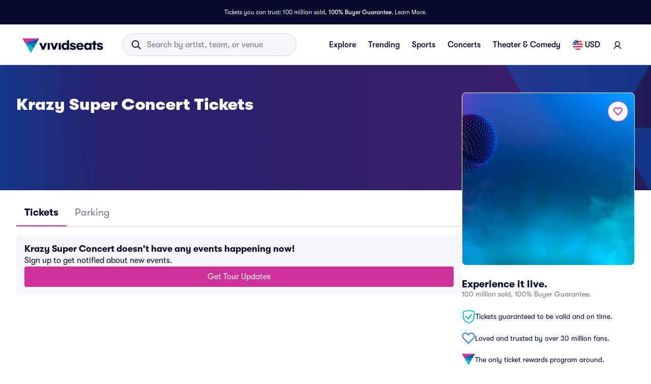

--- FILE ---
content_type: text/css
request_url: https://www.vividseats.com/athena-assets/0dfe9ee0/prod/next-assets/_next/static/css/3bde7cb7aca43aa7.css
body_size: 46052
content:
.styles_accordionItem__kF_ap{border-bottom:1px solid #d3d3dc}.styles_accordionItem__kF_ap:first-of-type{border-top:1px solid #d3d3dc}.styles_accordionItemBody__tgd2q{padding:0 1.5rem 1rem}@font-face{font-display:swap;font-family:vivid-icons;font-style:normal;font-weight:400;src:url(https://a.vsstatic.com/font/vivid-icons.woff) format("woff"),url(https://a.vsstatic.com/font/vivid-icons.ttf) format("ttf")}.styles_rounded__VNxGh{border-radius:50%;padding:.75rem;display:inline-block}.styles_muted__t_3m8{background-color:#d3d3dc;color:#717488}.styles_icon__jl3hV{font-family:vivid-icons!important;font-size:inherit;font-style:normal;-webkit-font-feature-settings:normal;-moz-font-feature-settings:normal;font-feature-settings:normal;font-variant:normal;font-weight:400;line-height:1;text-transform:none;vertical-align:sub;-moz-osx-font-smoothing:grayscale;-webkit-font-smoothing:antialiased}.styles_icon__jl3hV.styles_xxs__qBtMZ{font-size:1rem;width:1rem;height:1rem}.styles_icon__jl3hV.styles_xs__9Tx4i{font-size:1.125rem;width:1.125rem;height:1.125rem}.styles_icon__jl3hV.styles_sm__GnI55{font-size:1.25rem;width:1.25rem;height:1.25rem}.styles_icon__jl3hV.styles_md__aKvBF{font-size:1.5rem;width:1.5rem;height:1.5rem}.styles_icon__jl3hV.styles_lg__aE16a{font-size:2rem;width:2rem;height:2rem}.styles_icon__jl3hV.styles_xl__pgc1p{font-size:2.5rem;width:2.5rem;height:2.5rem}.styles_icon__jl3hV.styles_xxl__ycNiD{font-size:5rem;width:5rem;height:5rem}.styles_icon__jl3hV.styles_checkbox-off__MG9UZ:before{content:""}.styles_icon__jl3hV.styles_checkbox-on__3SskV:before{content:""}.styles_icon__jl3hV.styles_dropdown__y6rFj:before{content:""}.styles_icon__jl3hV.styles_radio-off__Dyu8R:before{content:""}.styles_icon__jl3hV.styles_radio-on__ws7BZ:before{content:""}.styles_icon__jl3hV.styles_back__CSwFj:before{content:""}.styles_icon__jl3hV.styles_call__Q6pZH:before{content:""}.styles_icon__jl3hV.styles_carat-down__dYGu_:before{content:""}.styles_icon__jl3hV.styles_carat-left__QSzlv:before{content:""}.styles_icon__jl3hV.styles_carat-right__nn_vE:before{content:""}.styles_icon__jl3hV.styles_carat-up__nzvzE:before{content:""}.styles_icon__jl3hV.styles_caution__9sgsn:before{content:""}.styles_icon__jl3hV.styles_chat__zZm4K:before{content:""}.styles_icon__jl3hV.styles_check___nZfJ:before{content:""}.styles_icon__jl3hV.styles_close-circle__PsXqn:before{content:""}.styles_icon__jl3hV.styles_close__Gu5_8:before{content:""}.styles_icon__jl3hV.styles_copy__SXtSe:before{content:""}.styles_icon__jl3hV.styles_delete__4mWVl:before{content:""}.styles_icon__jl3hV.styles_edit__6vLZg:before{content:""}.styles_icon__jl3hV.styles_email-send__HxI4l:before{content:""}.styles_icon__jl3hV.styles_expand__3wAMA:before{content:""}.styles_icon__jl3hV.styles_favorite-filled__uhz6U:before{content:""}.styles_icon__jl3hV.styles_favorite__SBbWv:before{content:""}.styles_icon__jl3hV.styles_filter__3QECU:before{content:""}.styles_icon__jl3hV.styles_info__p48IT:before{content:""}.styles_icon__jl3hV.styles_location__KJbSX:before{content:""}.styles_icon__jl3hV.styles_menu__S2ZC2:before{content:""}.styles_icon__jl3hV.styles_minus-circle__GMvgw:before{content:""}.styles_icon__jl3hV.styles_minus__yF53A:before{content:""}.styles_icon__jl3hV.styles_more___xSDA:before{content:""}.styles_icon__jl3hV.styles_plus-circle__WSUaX:before{content:""}.styles_icon__jl3hV.styles_plus__pdKIZ:before{content:""}.styles_icon__jl3hV.styles_recent-arrow__iLr1m:before{content:""}.styles_icon__jl3hV.styles_refresh__eineS:before{content:""}.styles_icon__jl3hV.styles_search__CIAew:before{content:""}.styles_icon__jl3hV.styles_share-android__TzI0W:before{content:""}.styles_icon__jl3hV.styles_share-ios___JoG9:before{content:""}.styles_icon__jl3hV.styles_target__w8bkW:before{content:""}.styles_icon__jl3hV.styles_transfer__UHIyE:before{content:""}.styles_icon__jl3hV.styles_bell__THi2b:before{content:""}.styles_icon__jl3hV.styles_building__GIS28:before{content:""}.styles_icon__jl3hV.styles_calendar-multi__HXnci:before{content:""}.styles_icon__jl3hV.styles_calendar__AJzJA:before{content:""}.styles_icon__jl3hV.styles_camera__QlLZE:before{content:""}.styles_icon__jl3hV.styles_checklist__mpy56:before{content:""}.styles_icon__jl3hV.styles_cog__y8Dj2:before{content:""}.styles_icon__jl3hV.styles_eye-filled__vdTp8:before{content:""}.styles_icon__jl3hV.styles_eye__UvsHK:before{content:""}.styles_icon__jl3hV.styles_flame__pSzXZ:before{content:""}.styles_icon__jl3hV.styles_gift-box__qEpk8:before{content:""}.styles_icon__jl3hV.styles_home__PF5I3:before{content:""}.styles_icon__jl3hV.styles_id-face__fDl0d:before{content:""}.styles_icon__jl3hV.styles_id-touch__BgrnI:before{content:""}.styles_icon__jl3hV.styles_location-user__EnK0Q:before{content:""}.styles_icon__jl3hV.styles_lock__79eJD:before{content:""}.styles_icon__jl3hV.styles_map__IaOgs:before{content:""}.styles_icon__jl3hV.styles_money__KKyg_:before{content:""}.styles_icon__jl3hV.styles_news__u8Qoa:before{content:""}.styles_icon__jl3hV.styles_paper-airplane__3HgpP:before{content:""}.styles_icon__jl3hV.styles_receipt__GR2pO:before{content:""}.styles_icon__jl3hV.styles_sale__gPgDk:before{content:""}.styles_icon__jl3hV.styles_seat__IcDYq:before{content:""}.styles_icon__jl3hV.styles_ticket-in-hand__4zmpw:before{content:""}.styles_icon__jl3hV.styles_ticket__1MWk2:before{content:""}.styles_icon__jl3hV.styles_user__3q8ec:before{content:""}.styles_icon__jl3hV.styles_state-fail__FMhwy:before{content:""}.styles_icon__jl3hV.styles_state-future__1UlKW:before{content:""}.styles_icon__jl3hV.styles_state-in-process__ERoOb:before{content:""}.styles_icon__jl3hV.styles_state-success__NL7MV:before{content:""}.styles_icon__jl3hV.styles_state-warning__5eYGC:before{content:""}.styles_icon__jl3hV.styles_apple__umxqL:before{content:""}.styles_icon__jl3hV.styles_facebook-square__C64AH:before{content:""}.styles_icon__jl3hV.styles_facebook__Qz_D_:before{content:""}.styles_icon__jl3hV.styles_instagram__8Eiyb:before{content:""}.styles_icon__jl3hV.styles_linkedin__K_Yej:before{content:""}.styles_icon__jl3hV.styles_play-store__kxOLd:before{content:""}.styles_icon__jl3hV.styles_twitter__3dNEa:before{content:""}.styles_icon__jl3hV.styles_ticket-electronic__hlV4k:before{content:""}.styles_icon__jl3hV.styles_ticket-guarantee-filled__ovLpV:before{content:""}.styles_icon__jl3hV.styles_ticket-guarantee__CCa4_:before{content:""}.styles_icon__jl3hV.styles_ticket-instant-circle__WuJ2o:before{content:""}.styles_icon__jl3hV.styles_ticket-instant-filled__QdQSd:before{content:""}.styles_icon__jl3hV.styles_ticket-instant___VqaR:before{content:""}.styles_icon__jl3hV.styles_ticket-mobile__PGe0n:before{content:""}.styles_icon__jl3hV.styles_ticket-note__hejmX:before{content:""}.styles_icon__jl3hV.styles_ticket-pdf__uIlPl:before{content:""}.styles_icon__jl3hV.styles_ticket-pick-up__5Pfxs:before{content:""}.styles_icon__jl3hV.styles_ticket-print__mi5TH:before{content:""}.styles_icon__jl3hV.styles_ticket-super-seller__40pj_:before{content:""}.styles_icon__jl3hV.styles_ticket-transfer__v8kKN:before{content:""}.styles_icon__jl3hV.styles_ticket-truck__jL_jy:before{content:""}.styles_icon__jl3hV.styles_ticket-zone__e7Bj_:before{content:""}.styles_icon__jl3hV.styles_phone__wCSnL:before{content:""}.styles_accordionItemHeader__0WNJC{padding:1rem 3rem 1rem 1.5rem;position:relative}@media(min-width:1024px){.styles_accordionItemHeader__0WNJC{padding:1.5rem 3rem 1.5rem 1.5rem}}.styles_icon__vM28Y{position:absolute;right:1.5rem;top:1rem}@media(min-width:1024px){.styles_icon__vM28Y{right:1rem;top:1.5rem}}.styles_box__1s9Qe{-webkit-flex:0 0 auto;-moz-box-flex:0;flex:0 0 auto}.styles_flexGrow__9YE2X,.styles_grow__RwzVg{-webkit-flex-grow:1;-moz-box-flex:1;flex-grow:1}.styles_flexShrink__Tz1Ph,.styles_shrink__9_qal{-webkit-flex-shrink:1;flex-shrink:1}.styles_wrap__S63Hk{-webkit-flex-wrap:wrap;flex-wrap:wrap}.styles_full-height__QAT3t{height:100%}.styles_display-flex__ipFei{display:-webkit-flex;display:-moz-box;display:flex}.styles_display-inline__A3SO4{display:inline}.styles_display-inlineFlex__WHuYu{display:-webkit-inline-flex;display:-moz-inline-box;display:inline-flex}.styles_display-block__2FY8y{display:block}.styles_display-none__s6PpD{display:none}.styles_box-margin-top-0__yOCO8{margin-top:0}.styles_box-margin-top-1__1SF3f{margin-top:.125rem}.styles_box-margin-top-2__wqkTO{margin-top:.25rem}.styles_box-margin-top-3__it7jY{margin-top:.5rem}.styles_box-margin-top-4__Iaphw{margin-top:.75rem}.styles_box-margin-top-5__eGr9C{margin-top:1rem}.styles_box-margin-top-6__bBDfj{margin-top:1.25rem}.styles_box-margin-top-7__6PyE5{margin-top:1.5rem}.styles_box-margin-top-8__I5Vjp{margin-top:1.75rem}.styles_box-margin-top-9__aH75s{margin-top:2rem}.styles_box-margin-top-10__EayGT{margin-top:2.25rem}.styles_box-margin-top-11__u_cjh{margin-top:2.5rem}.styles_box-margin-top-12__MPzFt{margin-top:2.75rem}.styles_box-margin-top-13__7z2Hb{margin-top:3rem}.styles_box-margin-top-14__E_FjA{margin-top:3.5rem}.styles_box-margin-top-15__VHtHl{margin-top:4rem}.styles_box-margin-top-16__jYMz7{margin-top:4.5rem}.styles_box-margin-top-17__92DLI{margin-top:5rem}.styles_box-margin-top-18__SsOGk{margin-top:5.5rem}.styles_box-margin-left-0__SnIsM{margin-left:0}.styles_box-margin-left-1__fJeLP{margin-left:.125rem}.styles_box-margin-left-2__iqgwS{margin-left:.25rem}.styles_box-margin-left-3__cbtpO{margin-left:.5rem}.styles_box-margin-left-4__N_O1c{margin-left:.75rem}.styles_box-margin-left-5__7ro5B{margin-left:1rem}.styles_box-margin-left-6__m_TZK{margin-left:1.25rem}.styles_box-margin-left-7__I78Bq{margin-left:1.5rem}.styles_box-margin-left-8__gAGuI{margin-left:1.75rem}.styles_box-margin-left-9__xnrCZ{margin-left:2rem}.styles_box-margin-left-10__dx9UN{margin-left:2.25rem}.styles_box-margin-left-11__ZkiA9{margin-left:2.5rem}.styles_box-margin-left-12__mzbqj{margin-left:2.75rem}.styles_box-margin-left-13__kl1D3{margin-left:3rem}.styles_box-margin-left-14__mHTkx{margin-left:3.5rem}.styles_box-margin-left-15___w8TX{margin-left:4rem}.styles_box-margin-left-16__NFXbE{margin-left:4.5rem}.styles_box-margin-left-17__8xEUh{margin-left:5rem}.styles_box-margin-left-18__4psiC{margin-left:5.5rem}.styles_box-margin-right-0__XEIzY{margin-right:0}.styles_box-margin-right-1__adj56{margin-right:.125rem}.styles_box-margin-right-2__Se6KP{margin-right:.25rem}.styles_box-margin-right-3__1S84h{margin-right:.5rem}.styles_box-margin-right-4__PKuX_{margin-right:.75rem}.styles_box-margin-right-5__7xHe9{margin-right:1rem}.styles_box-margin-right-6__6e17p{margin-right:1.25rem}.styles_box-margin-right-7__okM70{margin-right:1.5rem}.styles_box-margin-right-8__zpDlw{margin-right:1.75rem}.styles_box-margin-right-9__ZIAIB{margin-right:2rem}.styles_box-margin-right-10___c9lQ{margin-right:2.25rem}.styles_box-margin-right-11__CU9jO{margin-right:2.5rem}.styles_box-margin-right-12__U6pur{margin-right:2.75rem}.styles_box-margin-right-13__qgO48{margin-right:3rem}.styles_box-margin-right-14__SULMH{margin-right:3.5rem}.styles_box-margin-right-15__Sq4uY{margin-right:4rem}.styles_box-margin-right-16__pk_10{margin-right:4.5rem}.styles_box-margin-right-17__qypWK{margin-right:5rem}.styles_box-margin-right-18__SCXEN{margin-right:5.5rem}.styles_box-margin-bottom-0__Rx3nf{margin-bottom:0}.styles_box-margin-bottom-1__nMlnf{margin-bottom:.125rem}.styles_box-margin-bottom-2__7WaRE{margin-bottom:.25rem}.styles_box-margin-bottom-3__MZPVj{margin-bottom:.5rem}.styles_box-margin-bottom-4__Oqi3k{margin-bottom:.75rem}.styles_box-margin-bottom-5__BTD1t{margin-bottom:1rem}.styles_box-margin-bottom-6__P0o5b{margin-bottom:1.25rem}.styles_box-margin-bottom-7__qTvrk{margin-bottom:1.5rem}.styles_box-margin-bottom-8__6_myr{margin-bottom:1.75rem}.styles_box-margin-bottom-9__UGujQ{margin-bottom:2rem}.styles_box-margin-bottom-10__d_i33{margin-bottom:2.25rem}.styles_box-margin-bottom-11__4szpi{margin-bottom:2.5rem}.styles_box-margin-bottom-12__8f_BK{margin-bottom:2.75rem}.styles_box-margin-bottom-13__JKxfs{margin-bottom:3rem}.styles_box-margin-bottom-14__HqSbQ{margin-bottom:3.5rem}.styles_box-margin-bottom-15__IfqPa{margin-bottom:4rem}.styles_box-margin-bottom-16__eLUfP{margin-bottom:4.5rem}.styles_box-margin-bottom-17__W6ctL{margin-bottom:5rem}.styles_box-margin-bottom-18__Pesv7{margin-bottom:5.5rem}.styles_box-padding-top-0__CSnS4{padding-top:0}.styles_box-padding-top-1__UmN6h{padding-top:.125rem}.styles_box-padding-top-2__RR6cn{padding-top:.25rem}.styles_box-padding-top-3__R_tO7{padding-top:.5rem}.styles_box-padding-top-4__6NTQX{padding-top:.75rem}.styles_box-padding-top-5__koVXS{padding-top:1rem}.styles_box-padding-top-6__eu0_U{padding-top:1.25rem}.styles_box-padding-top-7__iFOOP{padding-top:1.5rem}.styles_box-padding-top-8__xq69c{padding-top:1.75rem}.styles_box-padding-top-9__BlLf0{padding-top:2rem}.styles_box-padding-top-10__Vteid{padding-top:2.25rem}.styles_box-padding-top-11__KkemT{padding-top:2.5rem}.styles_box-padding-top-12__nVH0U{padding-top:2.75rem}.styles_box-padding-top-13__JCqND{padding-top:3rem}.styles_box-padding-top-14__CBoYu{padding-top:3.5rem}.styles_box-padding-top-15__27Ogm{padding-top:4rem}.styles_box-padding-top-16__R6um_{padding-top:4.5rem}.styles_box-padding-top-17__Ezz0l{padding-top:5rem}.styles_box-padding-top-18__XuZLs{padding-top:5.5rem}.styles_box-padding-bottom-0__QdoKS{padding-bottom:0}.styles_box-padding-bottom-1__g6SxI{padding-bottom:.125rem}.styles_box-padding-bottom-2__P8EMr{padding-bottom:.25rem}.styles_box-padding-bottom-3__U_q37{padding-bottom:.5rem}.styles_box-padding-bottom-4__ABwub{padding-bottom:.75rem}.styles_box-padding-bottom-5__sbv_6{padding-bottom:1rem}.styles_box-padding-bottom-6__0yxes{padding-bottom:1.25rem}.styles_box-padding-bottom-7__26O_7{padding-bottom:1.5rem}.styles_box-padding-bottom-8__YcBae{padding-bottom:1.75rem}.styles_box-padding-bottom-9__0l1XZ{padding-bottom:2rem}.styles_box-padding-bottom-10__Omg54{padding-bottom:2.25rem}.styles_box-padding-bottom-11__wiRpK{padding-bottom:2.5rem}.styles_box-padding-bottom-12__6_u_8{padding-bottom:2.75rem}.styles_box-padding-bottom-13__3mxIf{padding-bottom:3rem}.styles_box-padding-bottom-14__qB7nR{padding-bottom:3.5rem}.styles_box-padding-bottom-15__iJnnK{padding-bottom:4rem}.styles_box-padding-bottom-16__NuHn7{padding-bottom:4.5rem}.styles_box-padding-bottom-17__2ko9g{padding-bottom:5rem}.styles_box-padding-bottom-18__5u3zT{padding-bottom:5.5rem}.styles_box-padding-left-0__U2DNl{padding-left:0}.styles_box-padding-left-1__2GCbv{padding-left:.125rem}.styles_box-padding-left-2__KFISd{padding-left:.25rem}.styles_box-padding-left-3__y_BPA{padding-left:.5rem}.styles_box-padding-left-4__f2uo9{padding-left:.75rem}.styles_box-padding-left-5__R10vA{padding-left:1rem}.styles_box-padding-left-6__W4tE_{padding-left:1.25rem}.styles_box-padding-left-7__46aKC{padding-left:1.5rem}.styles_box-padding-left-8__VMlE6{padding-left:1.75rem}.styles_box-padding-left-9__PPssm{padding-left:2rem}.styles_box-padding-left-10__4BmqQ{padding-left:2.25rem}.styles_box-padding-left-11__794SB{padding-left:2.5rem}.styles_box-padding-left-12__Qxf_S{padding-left:2.75rem}.styles_box-padding-left-13__wNwZW{padding-left:3rem}.styles_box-padding-left-14__fvNO3{padding-left:3.5rem}.styles_box-padding-left-15__KklkZ{padding-left:4rem}.styles_box-padding-left-16__C5UsB{padding-left:4.5rem}.styles_box-padding-left-17__xT9Mo{padding-left:5rem}.styles_box-padding-left-18__Gw7UM{padding-left:5.5rem}.styles_box-padding-right-0__k7vQU{padding-right:0}.styles_box-padding-right-1__TQ0HW{padding-right:.125rem}.styles_box-padding-right-2__kH3z_{padding-right:.25rem}.styles_box-padding-right-3__w2lsn{padding-right:.5rem}.styles_box-padding-right-4__jqahw{padding-right:.75rem}.styles_box-padding-right-5__BdWGc{padding-right:1rem}.styles_box-padding-right-6__0a_GL{padding-right:1.25rem}.styles_box-padding-right-7__9Eavo{padding-right:1.5rem}.styles_box-padding-right-8__L4AKS{padding-right:1.75rem}.styles_box-padding-right-9__RrsRP{padding-right:2rem}.styles_box-padding-right-10__0N27n{padding-right:2.25rem}.styles_box-padding-right-11__XnTGe{padding-right:2.5rem}.styles_box-padding-right-12__pzitp{padding-right:2.75rem}.styles_box-padding-right-13__ZSr4j{padding-right:3rem}.styles_box-padding-right-14__h1GNp{padding-right:3.5rem}.styles_box-padding-right-15__e87U_{padding-right:4rem}.styles_box-padding-right-16__JhmJM{padding-right:4.5rem}.styles_box-padding-right-17__3Sq66{padding-right:5rem}.styles_box-padding-right-18__78Mu6{padding-right:5.5rem}.styles_flex-basis-0__lS8uQ{-webkit-flex-basis:0%;flex-basis:0%}.styles_flex-basis-1__nYVxs{-webkit-flex-basis:8.3333333333%;flex-basis:8.3333333333%}.styles_flex-basis-2__ptt7V{-webkit-flex-basis:16.6666666667%;flex-basis:16.6666666667%}.styles_flex-basis-3__93BW3{-webkit-flex-basis:25%;flex-basis:25%}.styles_flex-basis-4__UR5Ok{-webkit-flex-basis:33.3333333333%;flex-basis:33.3333333333%}.styles_flex-basis-5__gWhbi{-webkit-flex-basis:41.6666666667%;flex-basis:41.6666666667%}.styles_flex-basis-6__3msxO{-webkit-flex-basis:50%;flex-basis:50%}.styles_flex-basis-7__vMSjR{-webkit-flex-basis:58.3333333333%;flex-basis:58.3333333333%}.styles_flex-basis-8__5LaUM{-webkit-flex-basis:66.6666666667%;flex-basis:66.6666666667%}.styles_flex-basis-9__Kbjs6{-webkit-flex-basis:75%;flex-basis:75%}.styles_flex-basis-10__YWY91{-webkit-flex-basis:83.3333333333%;flex-basis:83.3333333333%}.styles_flex-basis-11__MQEiY{-webkit-flex-basis:91.6666666667%;flex-basis:91.6666666667%}.styles_flex-basis-12__o1rae{-webkit-flex-basis:100%;flex-basis:100%}.styles_grow__RwzVg{-webkit-flex-grow:1;-moz-box-flex:1;flex-grow:1}.styles_shrink__9_qal{-webkit-flex-shrink:1;flex-shrink:1}.styles_justify-center__TKqhe{-webkit-justify-content:center;-moz-box-pack:center;justify-content:center}.styles_justify-start__odEAP{-webkit-justify-content:flex-start;-moz-box-pack:start;justify-content:flex-start}.styles_justify-end__or0yk{-webkit-justify-content:flex-end;-moz-box-pack:end;justify-content:flex-end}.styles_justify-between__8KIsZ{-webkit-justify-content:space-between;-moz-box-pack:justify;justify-content:space-between}.styles_align-center__p5ooQ{-webkit-align-items:center;-moz-box-align:center;align-items:center}.styles_align-start__DaGin{-webkit-align-items:flex-start;-moz-box-align:start;align-items:flex-start}.styles_align-end__UpehY{-webkit-align-items:flex-end;-moz-box-align:end;align-items:flex-end}.styles_column__ivDPf{-webkit-flex-direction:column;-moz-box-orient:vertical;-moz-box-direction:normal;flex-direction:column}.styles_row__FQ_bV{-webkit-flex-direction:row;-moz-box-orient:horizontal;-moz-box-direction:normal;flex-direction:row}.styles_align-self-center__f5H3Q{-webkit-align-self:center;align-self:center}.styles_align-self-start__LMj7C{-webkit-align-self:flex-start;align-self:flex-start}.styles_align-self-end__8mfcW{-webkit-align-self:flex-end;align-self:flex-end}@media(max-width:767px){.styles_mobile-flex__WsM7j{display:-webkit-flex;display:-moz-box;display:flex}.styles_mobile-inline__SD2hh{display:inline}.styles_mobile-inlineFlex__zs1qO{display:-webkit-inline-flex;display:-moz-inline-box;display:inline-flex}.styles_mobile-block__L37FX{display:block}.styles_mobile-none__Pgtgl{display:none}.styles_mobile-grow__y5HvR{-webkit-flex-grow:1;-moz-box-flex:1;flex-grow:1}.styles_mobile-shrink__gib7E{-webkit-flex-shrink:1;flex-shrink:1}.styles_mobile-justify-center__wKCkk{-webkit-justify-content:center;-moz-box-pack:center;justify-content:center}.styles_mobile-justify-start__iswfC{-webkit-justify-content:flex-start;-moz-box-pack:start;justify-content:flex-start}.styles_mobile-justify-end__9NOQZ{-webkit-justify-content:flex-end;-moz-box-pack:end;justify-content:flex-end}.styles_mobile-justify-between__NZx9Z{-webkit-justify-content:space-between;-moz-box-pack:justify;justify-content:space-between}.styles_mobile-align-center__EKtQL{-webkit-align-items:center;-moz-box-align:center;align-items:center}.styles_mobile-align-start__dMcsu{-webkit-align-items:flex-start;-moz-box-align:start;align-items:flex-start}.styles_mobile-align-end__KNHI3{-webkit-align-items:flex-end;-moz-box-align:end;align-items:flex-end}.styles_mobile-column__AYXJP{-webkit-flex-direction:column;-moz-box-orient:vertical;-moz-box-direction:normal;flex-direction:column}.styles_mobile-row__lVlEA{-webkit-flex-direction:row;-moz-box-orient:horizontal;-moz-box-direction:normal;flex-direction:row}.styles_mobile-align-self-center__P7vf0{-webkit-align-self:center;align-self:center}.styles_mobile-align-self-start__Vdri3{-webkit-align-self:flex-start;align-self:flex-start}.styles_mobile-align-self-end__XWR_5{-webkit-align-self:flex-end;align-self:flex-end}.styles_mobile-margin-0___ekDo{margin:0}.styles_mobile-margin-1__nIViC{margin:.125rem}.styles_mobile-margin-2__U_w0h{margin:.25rem}.styles_mobile-margin-3__mQRAI{margin:.5rem}.styles_mobile-margin-4__14csI{margin:.75rem}.styles_mobile-margin-5__MeVQO{margin:1rem}.styles_mobile-margin-6__RxjrV{margin:1.25rem}.styles_mobile-margin-7__oaIsQ{margin:1.5rem}.styles_mobile-margin-8__8xmla{margin:1.75rem}.styles_mobile-margin-9__7YTKP{margin:2rem}.styles_mobile-margin-10__zXVSx{margin:2.25rem}.styles_mobile-margin-11__4iKUl{margin:2.5rem}.styles_mobile-margin-12__pvWyF{margin:2.75rem}.styles_mobile-margin-13___STYC{margin:3rem}.styles_mobile-margin-14__EqkUf{margin:3.5rem}.styles_mobile-margin-15__LFQ55{margin:4rem}.styles_mobile-margin-16__bwtTs{margin:4.5rem}.styles_mobile-margin-17___on7y{margin:5rem}.styles_mobile-margin-18__nzpYk{margin:5.5rem}.styles_mobile-margin-right-0__jquEr{margin-right:0}.styles_mobile-margin-right-1__AfNkH{margin-right:.125rem}.styles_mobile-margin-right-2__tZK_r{margin-right:.25rem}.styles_mobile-margin-right-3__EVvvm{margin-right:.5rem}.styles_mobile-margin-right-4__Sc1pX{margin-right:.75rem}.styles_mobile-margin-right-5__VguOA{margin-right:1rem}.styles_mobile-margin-right-6__2vbCJ{margin-right:1.25rem}.styles_mobile-margin-right-7__Fo83s{margin-right:1.5rem}.styles_mobile-margin-right-8__3RfsY{margin-right:1.75rem}.styles_mobile-margin-right-9__xcBuI{margin-right:2rem}.styles_mobile-margin-right-10__ekNGd{margin-right:2.25rem}.styles_mobile-margin-right-11__4WrY_{margin-right:2.5rem}.styles_mobile-margin-right-12__ZWWZs{margin-right:2.75rem}.styles_mobile-margin-right-13__SCTja{margin-right:3rem}.styles_mobile-margin-right-14__fVJYH{margin-right:3.5rem}.styles_mobile-margin-right-15__95lyI{margin-right:4rem}.styles_mobile-margin-right-16__vTsMu{margin-right:4.5rem}.styles_mobile-margin-right-17__t33iZ{margin-right:5rem}.styles_mobile-margin-right-18__Nnqi8{margin-right:5.5rem}.styles_mobile-margin-left-0__LWIIE{margin-left:0}.styles_mobile-margin-left-1__8_A6g{margin-left:.125rem}.styles_mobile-margin-left-2__u4_W2{margin-left:.25rem}.styles_mobile-margin-left-3__B2gp9{margin-left:.5rem}.styles_mobile-margin-left-4__u5cTn{margin-left:.75rem}.styles_mobile-margin-left-5___E7CR{margin-left:1rem}.styles_mobile-margin-left-6__aHD40{margin-left:1.25rem}.styles_mobile-margin-left-7__T1CQZ{margin-left:1.5rem}.styles_mobile-margin-left-8__L3q5k{margin-left:1.75rem}.styles_mobile-margin-left-9__8FXNa{margin-left:2rem}.styles_mobile-margin-left-10__g7Dnl{margin-left:2.25rem}.styles_mobile-margin-left-11__Twcht{margin-left:2.5rem}.styles_mobile-margin-left-12__kfifG{margin-left:2.75rem}.styles_mobile-margin-left-13__LMXEq{margin-left:3rem}.styles_mobile-margin-left-14__eElyt{margin-left:3.5rem}.styles_mobile-margin-left-15__8JMmU{margin-left:4rem}.styles_mobile-margin-left-16__IBEMm{margin-left:4.5rem}.styles_mobile-margin-left-17__NfXDT{margin-left:5rem}.styles_mobile-margin-left-18__4Vl9b{margin-left:5.5rem}.styles_mobile-margin-bottom-0__6NXAd{margin-bottom:0}.styles_mobile-margin-bottom-1__rmO1i{margin-bottom:.125rem}.styles_mobile-margin-bottom-2__TPPZJ{margin-bottom:.25rem}.styles_mobile-margin-bottom-3__nNKr3{margin-bottom:.5rem}.styles_mobile-margin-bottom-4__MLZ0m{margin-bottom:.75rem}.styles_mobile-margin-bottom-5__qTZjf{margin-bottom:1rem}.styles_mobile-margin-bottom-6__1bWNo{margin-bottom:1.25rem}.styles_mobile-margin-bottom-7__yb4AW{margin-bottom:1.5rem}.styles_mobile-margin-bottom-8__wdu_M{margin-bottom:1.75rem}.styles_mobile-margin-bottom-9__u5vME{margin-bottom:2rem}.styles_mobile-margin-bottom-10__OWdQU{margin-bottom:2.25rem}.styles_mobile-margin-bottom-11__iwTLR{margin-bottom:2.5rem}.styles_mobile-margin-bottom-12__lRD7E{margin-bottom:2.75rem}.styles_mobile-margin-bottom-13__9MlBp{margin-bottom:3rem}.styles_mobile-margin-bottom-14__IyTFn{margin-bottom:3.5rem}.styles_mobile-margin-bottom-15__cdP4X{margin-bottom:4rem}.styles_mobile-margin-bottom-16__K03vB{margin-bottom:4.5rem}.styles_mobile-margin-bottom-17__xqzC8{margin-bottom:5rem}.styles_mobile-margin-bottom-18__2OXmI{margin-bottom:5.5rem}.styles_mobile-margin-top-0__P9PsN{margin-top:0}.styles_mobile-margin-top-1__4BFn4{margin-top:.125rem}.styles_mobile-margin-top-2__uiu5k{margin-top:.25rem}.styles_mobile-margin-top-3__IWfOm{margin-top:.5rem}.styles_mobile-margin-top-4__Iqupn{margin-top:.75rem}.styles_mobile-margin-top-5__g0Ekf{margin-top:1rem}.styles_mobile-margin-top-6__pvHZ_{margin-top:1.25rem}.styles_mobile-margin-top-7__750WO{margin-top:1.5rem}.styles_mobile-margin-top-8__hxd9S{margin-top:1.75rem}.styles_mobile-margin-top-9__sauHq{margin-top:2rem}.styles_mobile-margin-top-10__Mm936{margin-top:2.25rem}.styles_mobile-margin-top-11__4GNVF{margin-top:2.5rem}.styles_mobile-margin-top-12__xCJvX{margin-top:2.75rem}.styles_mobile-margin-top-13__gKzaf{margin-top:3rem}.styles_mobile-margin-top-14__crOuO{margin-top:3.5rem}.styles_mobile-margin-top-15__QSnhN{margin-top:4rem}.styles_mobile-margin-top-16__lXzrj{margin-top:4.5rem}.styles_mobile-margin-top-17__WKy5B{margin-top:5rem}.styles_mobile-margin-top-18__NpNff{margin-top:5.5rem}.styles_mobile-padding-0__vW8Gc{padding:0}.styles_mobile-padding-1__UmH8R{padding:.125rem}.styles_mobile-padding-2__bDxPW{padding:.25rem}.styles_mobile-padding-3__dJQUO{padding:.5rem}.styles_mobile-padding-4__aqOx2{padding:.75rem}.styles_mobile-padding-5__Vwxon{padding:1rem}.styles_mobile-padding-6__Vu79J{padding:1.25rem}.styles_mobile-padding-7__jYLkT{padding:1.5rem}.styles_mobile-padding-8__dgMsT{padding:1.75rem}.styles_mobile-padding-9__YkKzo{padding:2rem}.styles_mobile-padding-10__NizVN{padding:2.25rem}.styles_mobile-padding-11__MlD42{padding:2.5rem}.styles_mobile-padding-12__sZ6zR{padding:2.75rem}.styles_mobile-padding-13__B_KT5{padding:3rem}.styles_mobile-padding-14__6SG6N{padding:3.5rem}.styles_mobile-padding-15__PUCzv{padding:4rem}.styles_mobile-padding-16__EI_He{padding:4.5rem}.styles_mobile-padding-17__sEDzQ{padding:5rem}.styles_mobile-padding-18__1SE_v{padding:5.5rem}.styles_mobile-padding-right-0__1vtYL{padding-right:0}.styles_mobile-padding-right-1___jplF{padding-right:.125rem}.styles_mobile-padding-right-2__8_GVJ{padding-right:.25rem}.styles_mobile-padding-right-3__W1TZW{padding-right:.5rem}.styles_mobile-padding-right-4__ozAQV{padding-right:.75rem}.styles_mobile-padding-right-5__rhJmw{padding-right:1rem}.styles_mobile-padding-right-6__iRGY8{padding-right:1.25rem}.styles_mobile-padding-right-7__THFua{padding-right:1.5rem}.styles_mobile-padding-right-8__lSZle{padding-right:1.75rem}.styles_mobile-padding-right-9__eEzWy{padding-right:2rem}.styles_mobile-padding-right-10__xTPe_{padding-right:2.25rem}.styles_mobile-padding-right-11__Of3m5{padding-right:2.5rem}.styles_mobile-padding-right-12__xRt_2{padding-right:2.75rem}.styles_mobile-padding-right-13__UfiDw{padding-right:3rem}.styles_mobile-padding-right-14__9Cl1Y{padding-right:3.5rem}.styles_mobile-padding-right-15__OP5eo{padding-right:4rem}.styles_mobile-padding-right-16__c2LfS{padding-right:4.5rem}.styles_mobile-padding-right-17__98Bce{padding-right:5rem}.styles_mobile-padding-right-18__rXiWJ{padding-right:5.5rem}.styles_mobile-padding-left-0__Nn4Nb{padding-left:0}.styles_mobile-padding-left-1__qNIH9{padding-left:.125rem}.styles_mobile-padding-left-2__y86Az{padding-left:.25rem}.styles_mobile-padding-left-3__aTRGf{padding-left:.5rem}.styles_mobile-padding-left-4__FSgX5{padding-left:.75rem}.styles_mobile-padding-left-5__Jy2gA{padding-left:1rem}.styles_mobile-padding-left-6__bnbz_{padding-left:1.25rem}.styles_mobile-padding-left-7__QeyKs{padding-left:1.5rem}.styles_mobile-padding-left-8__oGlNW{padding-left:1.75rem}.styles_mobile-padding-left-9__Eg2wo{padding-left:2rem}.styles_mobile-padding-left-10__fXoqf{padding-left:2.25rem}.styles_mobile-padding-left-11__yCgK8{padding-left:2.5rem}.styles_mobile-padding-left-12__ZJnq_{padding-left:2.75rem}.styles_mobile-padding-left-13__ZNXAn{padding-left:3rem}.styles_mobile-padding-left-14__zt_Wj{padding-left:3.5rem}.styles_mobile-padding-left-15__CZlXT{padding-left:4rem}.styles_mobile-padding-left-16__yKaVV{padding-left:4.5rem}.styles_mobile-padding-left-17__aRyzc{padding-left:5rem}.styles_mobile-padding-left-18__uVEfi{padding-left:5.5rem}.styles_mobile-padding-bottom-0__Dxe6U{padding-bottom:0}.styles_mobile-padding-bottom-1__fegxj{padding-bottom:.125rem}.styles_mobile-padding-bottom-2__Dk_hQ{padding-bottom:.25rem}.styles_mobile-padding-bottom-3__8UyBN{padding-bottom:.5rem}.styles_mobile-padding-bottom-4__Rfqqb{padding-bottom:.75rem}.styles_mobile-padding-bottom-5__QyRPp{padding-bottom:1rem}.styles_mobile-padding-bottom-6__5C3_v{padding-bottom:1.25rem}.styles_mobile-padding-bottom-7__Kec8s{padding-bottom:1.5rem}.styles_mobile-padding-bottom-8__Mk_bu{padding-bottom:1.75rem}.styles_mobile-padding-bottom-9__qELeR{padding-bottom:2rem}.styles_mobile-padding-bottom-10__37j7j{padding-bottom:2.25rem}.styles_mobile-padding-bottom-11__e7U1i{padding-bottom:2.5rem}.styles_mobile-padding-bottom-12__neAX_{padding-bottom:2.75rem}.styles_mobile-padding-bottom-13__NpH5n{padding-bottom:3rem}.styles_mobile-padding-bottom-14__fsL0F{padding-bottom:3.5rem}.styles_mobile-padding-bottom-15__KljuA{padding-bottom:4rem}.styles_mobile-padding-bottom-16__2eVUi{padding-bottom:4.5rem}.styles_mobile-padding-bottom-17__UO_D9{padding-bottom:5rem}.styles_mobile-padding-bottom-18__bsdTY{padding-bottom:5.5rem}.styles_mobile-padding-top-0__AJ6PY{padding-top:0}.styles_mobile-padding-top-1__MqGZi{padding-top:.125rem}.styles_mobile-padding-top-2__ITLSA{padding-top:.25rem}.styles_mobile-padding-top-3__oJSte{padding-top:.5rem}.styles_mobile-padding-top-4__Qavis{padding-top:.75rem}.styles_mobile-padding-top-5__vmaHb{padding-top:1rem}.styles_mobile-padding-top-6__ApUx5{padding-top:1.25rem}.styles_mobile-padding-top-7__4Cgxi{padding-top:1.5rem}.styles_mobile-padding-top-8__OuEak{padding-top:1.75rem}.styles_mobile-padding-top-9__6cktI{padding-top:2rem}.styles_mobile-padding-top-10__eumMn{padding-top:2.25rem}.styles_mobile-padding-top-11__cfZtI{padding-top:2.5rem}.styles_mobile-padding-top-12__BcWWH{padding-top:2.75rem}.styles_mobile-padding-top-13__qGdVq{padding-top:3rem}.styles_mobile-padding-top-14__rPLLz{padding-top:3.5rem}.styles_mobile-padding-top-15___6S_z{padding-top:4rem}.styles_mobile-padding-top-16__QKtrJ{padding-top:4.5rem}.styles_mobile-padding-top-17__hMOEP{padding-top:5rem}.styles_mobile-padding-top-18__9gADP{padding-top:5.5rem}.styles_mobile-flex-basis-0__sWgpm{-webkit-flex-basis:0%;flex-basis:0%}.styles_mobile-flex-basis-1__8vDT_{-webkit-flex-basis:8.3333333333%;flex-basis:8.3333333333%}.styles_mobile-flex-basis-2__QF6n_{-webkit-flex-basis:16.6666666667%;flex-basis:16.6666666667%}.styles_mobile-flex-basis-3__NGAcr{-webkit-flex-basis:25%;flex-basis:25%}.styles_mobile-flex-basis-4__HuWzS{-webkit-flex-basis:33.3333333333%;flex-basis:33.3333333333%}.styles_mobile-flex-basis-5__FpPCn{-webkit-flex-basis:41.6666666667%;flex-basis:41.6666666667%}.styles_mobile-flex-basis-6__3OaAJ{-webkit-flex-basis:50%;flex-basis:50%}.styles_mobile-flex-basis-7___bZtp{-webkit-flex-basis:58.3333333333%;flex-basis:58.3333333333%}.styles_mobile-flex-basis-8__HZPAt{-webkit-flex-basis:66.6666666667%;flex-basis:66.6666666667%}.styles_mobile-flex-basis-9__JVyKZ{-webkit-flex-basis:75%;flex-basis:75%}.styles_mobile-flex-basis-10__yrE7g{-webkit-flex-basis:83.3333333333%;flex-basis:83.3333333333%}.styles_mobile-flex-basis-11__YiaoQ{-webkit-flex-basis:91.6666666667%;flex-basis:91.6666666667%}.styles_mobile-flex-basis-12__06V7Y{-webkit-flex-basis:100%;flex-basis:100%}}@media(min-width:768px){.styles_tablet-flex__KfKdx{display:-webkit-flex;display:-moz-box;display:flex}.styles_tablet-inline__xthVN{display:inline}.styles_tablet-inlineFlex__abXv_{display:-webkit-inline-flex;display:-moz-inline-box;display:inline-flex}.styles_tablet-block__7M9R_{display:block}.styles_tablet-none__0YZLw{display:none}.styles_tablet-grow__mXBFe{-webkit-flex-grow:1;-moz-box-flex:1;flex-grow:1}.styles_tablet-shrink__xvWsB{-webkit-flex-shrink:1;flex-shrink:1}.styles_tablet-justify-center__zv2XO{-webkit-justify-content:center;-moz-box-pack:center;justify-content:center}.styles_tablet-justify-start__4nh4t{-webkit-justify-content:flex-start;-moz-box-pack:start;justify-content:flex-start}.styles_tablet-justify-end__QjFHF{-webkit-justify-content:flex-end;-moz-box-pack:end;justify-content:flex-end}.styles_tablet-justify-between__Szea_{-webkit-justify-content:space-between;-moz-box-pack:justify;justify-content:space-between}.styles_tablet-align-center__p_DE9{-webkit-align-items:center;-moz-box-align:center;align-items:center}.styles_tablet-align-start__f_B30{-webkit-align-items:flex-start;-moz-box-align:start;align-items:flex-start}.styles_tablet-align-end__DxKNh{-webkit-align-items:flex-end;-moz-box-align:end;align-items:flex-end}.styles_tablet-column__Lc_9o{-webkit-flex-direction:column;-moz-box-orient:vertical;-moz-box-direction:normal;flex-direction:column}.styles_tablet-row__rQV_p{-webkit-flex-direction:row;-moz-box-orient:horizontal;-moz-box-direction:normal;flex-direction:row}.styles_tablet-align-self-center__I8thx{-webkit-align-self:center;align-self:center}.styles_tablet-align-self-start__NlW_E{-webkit-align-self:flex-start;align-self:flex-start}.styles_tablet-align-self-end__9AxXG{-webkit-align-self:flex-end;align-self:flex-end}.styles_tablet-margin-0__AdD_V{margin:0}.styles_tablet-margin-1__eYcyR{margin:.125rem}.styles_tablet-margin-2__f5Qhr{margin:.25rem}.styles_tablet-margin-3__LhxOo{margin:.5rem}.styles_tablet-margin-4__yuefJ{margin:.75rem}.styles_tablet-margin-5__MLFYy{margin:1rem}.styles_tablet-margin-6__CXsQX{margin:1.25rem}.styles_tablet-margin-7__8DIsX{margin:1.5rem}.styles_tablet-margin-8__RrbMD{margin:1.75rem}.styles_tablet-margin-9__tyv7Y{margin:2rem}.styles_tablet-margin-10__y2N6h{margin:2.25rem}.styles_tablet-margin-11__klz3V{margin:2.5rem}.styles_tablet-margin-12__FRT0_{margin:2.75rem}.styles_tablet-margin-13___lDv_{margin:3rem}.styles_tablet-margin-14__qpToo{margin:3.5rem}.styles_tablet-margin-15__iSvbo{margin:4rem}.styles_tablet-margin-16__e8sQ3{margin:4.5rem}.styles_tablet-margin-17__jCN8T{margin:5rem}.styles_tablet-margin-18__7upJE{margin:5.5rem}.styles_tablet-margin-right-0__xxAQQ{margin-right:0}.styles_tablet-margin-right-1__Ml0eZ{margin-right:.125rem}.styles_tablet-margin-right-2__xhqaU{margin-right:.25rem}.styles_tablet-margin-right-3__k5fEr{margin-right:.5rem}.styles_tablet-margin-right-4__4s9gk{margin-right:.75rem}.styles_tablet-margin-right-5__hZGnE{margin-right:1rem}.styles_tablet-margin-right-6__gp7P_{margin-right:1.25rem}.styles_tablet-margin-right-7__JGZyl{margin-right:1.5rem}.styles_tablet-margin-right-8__28VFf{margin-right:1.75rem}.styles_tablet-margin-right-9__dhCl0{margin-right:2rem}.styles_tablet-margin-right-10___Cvo1{margin-right:2.25rem}.styles_tablet-margin-right-11__3V_0y{margin-right:2.5rem}.styles_tablet-margin-right-12__hfzLy{margin-right:2.75rem}.styles_tablet-margin-right-13__jcpRc{margin-right:3rem}.styles_tablet-margin-right-14__FyN66{margin-right:3.5rem}.styles_tablet-margin-right-15__rMdCA{margin-right:4rem}.styles_tablet-margin-right-16__DPV8y{margin-right:4.5rem}.styles_tablet-margin-right-17__eISDM{margin-right:5rem}.styles_tablet-margin-right-18__csPsW{margin-right:5.5rem}.styles_tablet-margin-left-0__QXI6Y{margin-left:0}.styles_tablet-margin-left-1__nZkJz{margin-left:.125rem}.styles_tablet-margin-left-2__EEIsQ{margin-left:.25rem}.styles_tablet-margin-left-3__QccP3{margin-left:.5rem}.styles_tablet-margin-left-4__fOOd3{margin-left:.75rem}.styles_tablet-margin-left-5__GKLTS{margin-left:1rem}.styles_tablet-margin-left-6__PceCi{margin-left:1.25rem}.styles_tablet-margin-left-7__vJlgK{margin-left:1.5rem}.styles_tablet-margin-left-8__CxW02{margin-left:1.75rem}.styles_tablet-margin-left-9__7g4eT{margin-left:2rem}.styles_tablet-margin-left-10__nWqGv{margin-left:2.25rem}.styles_tablet-margin-left-11__4ErB_{margin-left:2.5rem}.styles_tablet-margin-left-12__xveUi{margin-left:2.75rem}.styles_tablet-margin-left-13__nvr_c{margin-left:3rem}.styles_tablet-margin-left-14__Qw8D_{margin-left:3.5rem}.styles_tablet-margin-left-15__gLUR2{margin-left:4rem}.styles_tablet-margin-left-16__pdUpc{margin-left:4.5rem}.styles_tablet-margin-left-17__vzmf0{margin-left:5rem}.styles_tablet-margin-left-18__hO3QW{margin-left:5.5rem}.styles_tablet-margin-bottom-0__CjCQH{margin-bottom:0}.styles_tablet-margin-bottom-1__terRm{margin-bottom:.125rem}.styles_tablet-margin-bottom-2__W4KjA{margin-bottom:.25rem}.styles_tablet-margin-bottom-3__wHVdL{margin-bottom:.5rem}.styles_tablet-margin-bottom-4__pFziG{margin-bottom:.75rem}.styles_tablet-margin-bottom-5__1IfLs{margin-bottom:1rem}.styles_tablet-margin-bottom-6__ei6zu{margin-bottom:1.25rem}.styles_tablet-margin-bottom-7___W8Ho{margin-bottom:1.5rem}.styles_tablet-margin-bottom-8__lyr0x{margin-bottom:1.75rem}.styles_tablet-margin-bottom-9__H3Eti{margin-bottom:2rem}.styles_tablet-margin-bottom-10__daQlt{margin-bottom:2.25rem}.styles_tablet-margin-bottom-11__j1BFJ{margin-bottom:2.5rem}.styles_tablet-margin-bottom-12__qbKYs{margin-bottom:2.75rem}.styles_tablet-margin-bottom-13__KzC7o{margin-bottom:3rem}.styles_tablet-margin-bottom-14__bmShy{margin-bottom:3.5rem}.styles_tablet-margin-bottom-15__c_myX{margin-bottom:4rem}.styles_tablet-margin-bottom-16__aBy9d{margin-bottom:4.5rem}.styles_tablet-margin-bottom-17___Y9uv{margin-bottom:5rem}.styles_tablet-margin-bottom-18__VA27u{margin-bottom:5.5rem}.styles_tablet-margin-top-0___galI{margin-top:0}.styles_tablet-margin-top-1__M1o8W{margin-top:.125rem}.styles_tablet-margin-top-2__geemX{margin-top:.25rem}.styles_tablet-margin-top-3__BW4Ok{margin-top:.5rem}.styles_tablet-margin-top-4__Naqsp{margin-top:.75rem}.styles_tablet-margin-top-5__HBNsz{margin-top:1rem}.styles_tablet-margin-top-6__FzDGn{margin-top:1.25rem}.styles_tablet-margin-top-7__1WEbY{margin-top:1.5rem}.styles_tablet-margin-top-8__6UeON{margin-top:1.75rem}.styles_tablet-margin-top-9__dLvGP{margin-top:2rem}.styles_tablet-margin-top-10__YaE_7{margin-top:2.25rem}.styles_tablet-margin-top-11__pfiAt{margin-top:2.5rem}.styles_tablet-margin-top-12__YpbLa{margin-top:2.75rem}.styles_tablet-margin-top-13____JzS{margin-top:3rem}.styles_tablet-margin-top-14___Q5Oi{margin-top:3.5rem}.styles_tablet-margin-top-15__ux3Lb{margin-top:4rem}.styles_tablet-margin-top-16__6IEDA{margin-top:4.5rem}.styles_tablet-margin-top-17__FF1DJ{margin-top:5rem}.styles_tablet-margin-top-18__Z2B9v{margin-top:5.5rem}.styles_tablet-padding-0__DyeOn{padding:0}.styles_tablet-padding-1__J4J56{padding:.125rem}.styles_tablet-padding-2__H_0bi{padding:.25rem}.styles_tablet-padding-3__DlTOu{padding:.5rem}.styles_tablet-padding-4__n9mRr{padding:.75rem}.styles_tablet-padding-5__T0jhC{padding:1rem}.styles_tablet-padding-6__9ANyd{padding:1.25rem}.styles_tablet-padding-7__s_VP5{padding:1.5rem}.styles_tablet-padding-8__yorN_{padding:1.75rem}.styles_tablet-padding-9__QPX_y{padding:2rem}.styles_tablet-padding-10__9Cro0{padding:2.25rem}.styles_tablet-padding-11__iJieU{padding:2.5rem}.styles_tablet-padding-12__RrZds{padding:2.75rem}.styles_tablet-padding-13__GCP9P{padding:3rem}.styles_tablet-padding-14__a1W_R{padding:3.5rem}.styles_tablet-padding-15__5FRo_{padding:4rem}.styles_tablet-padding-16__0zcIq{padding:4.5rem}.styles_tablet-padding-17__swUwe{padding:5rem}.styles_tablet-padding-18__ial3h{padding:5.5rem}.styles_tablet-padding-right-0__SaijU{padding-right:0}.styles_tablet-padding-right-1__KUo0e{padding-right:.125rem}.styles_tablet-padding-right-2__Cdz9x{padding-right:.25rem}.styles_tablet-padding-right-3__XeF3J{padding-right:.5rem}.styles_tablet-padding-right-4__kI06r{padding-right:.75rem}.styles_tablet-padding-right-5__URwKB{padding-right:1rem}.styles_tablet-padding-right-6__L0guM{padding-right:1.25rem}.styles_tablet-padding-right-7__2gkpp{padding-right:1.5rem}.styles_tablet-padding-right-8__ONGjH{padding-right:1.75rem}.styles_tablet-padding-right-9__2vZ_K{padding-right:2rem}.styles_tablet-padding-right-10__kofoX{padding-right:2.25rem}.styles_tablet-padding-right-11__Su_M_{padding-right:2.5rem}.styles_tablet-padding-right-12__NqypZ{padding-right:2.75rem}.styles_tablet-padding-right-13__M9vf5{padding-right:3rem}.styles_tablet-padding-right-14__5BCTP{padding-right:3.5rem}.styles_tablet-padding-right-15__jTRrp{padding-right:4rem}.styles_tablet-padding-right-16__dFTro{padding-right:4.5rem}.styles_tablet-padding-right-17__GDicZ{padding-right:5rem}.styles_tablet-padding-right-18__N4IDU{padding-right:5.5rem}.styles_tablet-padding-left-0__wa1Ch{padding-left:0}.styles_tablet-padding-left-1__GPk61{padding-left:.125rem}.styles_tablet-padding-left-2__2VZRC{padding-left:.25rem}.styles_tablet-padding-left-3__XyGNC{padding-left:.5rem}.styles_tablet-padding-left-4__9IkR_{padding-left:.75rem}.styles_tablet-padding-left-5__SJV3Q{padding-left:1rem}.styles_tablet-padding-left-6__Kla1h{padding-left:1.25rem}.styles_tablet-padding-left-7__9cB1m{padding-left:1.5rem}.styles_tablet-padding-left-8__3cXPt{padding-left:1.75rem}.styles_tablet-padding-left-9__b7kno{padding-left:2rem}.styles_tablet-padding-left-10__YSX5g{padding-left:2.25rem}.styles_tablet-padding-left-11___fDR4{padding-left:2.5rem}.styles_tablet-padding-left-12__E0Avw{padding-left:2.75rem}.styles_tablet-padding-left-13__5HWDK{padding-left:3rem}.styles_tablet-padding-left-14__zs97h{padding-left:3.5rem}.styles_tablet-padding-left-15__zwHuJ{padding-left:4rem}.styles_tablet-padding-left-16__JXcCW{padding-left:4.5rem}.styles_tablet-padding-left-17__OQgBZ{padding-left:5rem}.styles_tablet-padding-left-18__LTnNf{padding-left:5.5rem}.styles_tablet-padding-bottom-0__qdyRg{padding-bottom:0}.styles_tablet-padding-bottom-1__zIMr8{padding-bottom:.125rem}.styles_tablet-padding-bottom-2__N5yeP{padding-bottom:.25rem}.styles_tablet-padding-bottom-3__nLDHp{padding-bottom:.5rem}.styles_tablet-padding-bottom-4__hbk0q{padding-bottom:.75rem}.styles_tablet-padding-bottom-5__adbQV{padding-bottom:1rem}.styles_tablet-padding-bottom-6__ial_1{padding-bottom:1.25rem}.styles_tablet-padding-bottom-7__tUJfi{padding-bottom:1.5rem}.styles_tablet-padding-bottom-8__pRbOb{padding-bottom:1.75rem}.styles_tablet-padding-bottom-9__wnRnn{padding-bottom:2rem}.styles_tablet-padding-bottom-10__j_kGR{padding-bottom:2.25rem}.styles_tablet-padding-bottom-11__g9S_l{padding-bottom:2.5rem}.styles_tablet-padding-bottom-12__nHXtz{padding-bottom:2.75rem}.styles_tablet-padding-bottom-13__RbSiV{padding-bottom:3rem}.styles_tablet-padding-bottom-14__odlMX{padding-bottom:3.5rem}.styles_tablet-padding-bottom-15__fbA5u{padding-bottom:4rem}.styles_tablet-padding-bottom-16__N0GFg{padding-bottom:4.5rem}.styles_tablet-padding-bottom-17__knUPG{padding-bottom:5rem}.styles_tablet-padding-bottom-18__gue_Y{padding-bottom:5.5rem}.styles_tablet-padding-top-0__l4FL2{padding-top:0}.styles_tablet-padding-top-1__PKT4n{padding-top:.125rem}.styles_tablet-padding-top-2__ESpn5{padding-top:.25rem}.styles_tablet-padding-top-3__ufCjM{padding-top:.5rem}.styles_tablet-padding-top-4__GcEif{padding-top:.75rem}.styles_tablet-padding-top-5__gbCSb{padding-top:1rem}.styles_tablet-padding-top-6__hb3vt{padding-top:1.25rem}.styles_tablet-padding-top-7__ddpqU{padding-top:1.5rem}.styles_tablet-padding-top-8__t7oTk{padding-top:1.75rem}.styles_tablet-padding-top-9__e3ZC9{padding-top:2rem}.styles_tablet-padding-top-10__AqghH{padding-top:2.25rem}.styles_tablet-padding-top-11__Xvk4b{padding-top:2.5rem}.styles_tablet-padding-top-12__NM92W{padding-top:2.75rem}.styles_tablet-padding-top-13__N1mfO{padding-top:3rem}.styles_tablet-padding-top-14__chv9d{padding-top:3.5rem}.styles_tablet-padding-top-15__K5hqF{padding-top:4rem}.styles_tablet-padding-top-16__KIi5L{padding-top:4.5rem}.styles_tablet-padding-top-17__Z9elH{padding-top:5rem}.styles_tablet-padding-top-18__Z5Jmw{padding-top:5.5rem}.styles_tablet-flex-basis-0__e7ZVM{-webkit-flex-basis:0%;flex-basis:0%}.styles_tablet-flex-basis-1__hmxBC{-webkit-flex-basis:8.3333333333%;flex-basis:8.3333333333%}.styles_tablet-flex-basis-2__p2meQ{-webkit-flex-basis:16.6666666667%;flex-basis:16.6666666667%}.styles_tablet-flex-basis-3__b7M7X{-webkit-flex-basis:25%;flex-basis:25%}.styles_tablet-flex-basis-4__7l_5k{-webkit-flex-basis:33.3333333333%;flex-basis:33.3333333333%}.styles_tablet-flex-basis-5__AD8tn{-webkit-flex-basis:41.6666666667%;flex-basis:41.6666666667%}.styles_tablet-flex-basis-6__mZnFx{-webkit-flex-basis:50%;flex-basis:50%}.styles_tablet-flex-basis-7__jwv_9{-webkit-flex-basis:58.3333333333%;flex-basis:58.3333333333%}.styles_tablet-flex-basis-8__Gm6CC{-webkit-flex-basis:66.6666666667%;flex-basis:66.6666666667%}.styles_tablet-flex-basis-9__u3C1Z{-webkit-flex-basis:75%;flex-basis:75%}.styles_tablet-flex-basis-10__6JVhq{-webkit-flex-basis:83.3333333333%;flex-basis:83.3333333333%}.styles_tablet-flex-basis-11__mIvJk{-webkit-flex-basis:91.6666666667%;flex-basis:91.6666666667%}.styles_tablet-flex-basis-12__eHWRm{-webkit-flex-basis:100%;flex-basis:100%}}@media(min-width:1024px){.styles_desktop-flex__AidI0{display:-webkit-flex;display:-moz-box;display:flex}.styles_desktop-inline__Qnjmx{display:inline}.styles_desktop-inlineFlex__CAnJS{display:-webkit-inline-flex;display:-moz-inline-box;display:inline-flex}.styles_desktop-block__5HNI_{display:block}.styles_desktop-none__HrP42{display:none}.styles_desktop-grow__570LA{-webkit-flex-grow:1;-moz-box-flex:1;flex-grow:1}.styles_desktop-shrink__k4I6s{-webkit-flex-shrink:1;flex-shrink:1}.styles_desktop-justify-center__wJprf{-webkit-justify-content:center;-moz-box-pack:center;justify-content:center}.styles_desktop-justify-start__kSjMY{-webkit-justify-content:flex-start;-moz-box-pack:start;justify-content:flex-start}.styles_desktop-justify-end__FCWsQ{-webkit-justify-content:flex-end;-moz-box-pack:end;justify-content:flex-end}.styles_desktop-justify-between__jLoqh{-webkit-justify-content:space-between;-moz-box-pack:justify;justify-content:space-between}.styles_desktop-align-center__rXTGH{-webkit-align-items:center;-moz-box-align:center;align-items:center}.styles_desktop-align-start__wFJaa{-webkit-align-items:flex-start;-moz-box-align:start;align-items:flex-start}.styles_desktop-align-end__NCZaI{-webkit-align-items:flex-end;-moz-box-align:end;align-items:flex-end}.styles_desktop-column__Joida{-webkit-flex-direction:column;-moz-box-orient:vertical;-moz-box-direction:normal;flex-direction:column}.styles_desktop-row__4Cnnz{-webkit-flex-direction:row;-moz-box-orient:horizontal;-moz-box-direction:normal;flex-direction:row}.styles_desktop-align-self-center__9vt9z{-webkit-align-self:center;align-self:center}.styles_desktop-align-self-start__4wb_k{-webkit-align-self:flex-start;align-self:flex-start}.styles_desktop-align-self-end__bWsWA{-webkit-align-self:flex-end;align-self:flex-end}.styles_desktop-margin-0__jl0_v{margin:0}.styles_desktop-margin-1__TL8nM{margin:.125rem}.styles_desktop-margin-2__OYo45{margin:.25rem}.styles_desktop-margin-3__Gr0iP{margin:.5rem}.styles_desktop-margin-4__5IC7G{margin:.75rem}.styles_desktop-margin-5__0Elg8{margin:1rem}.styles_desktop-margin-6__qHKfg{margin:1.25rem}.styles_desktop-margin-7__Kx43u{margin:1.5rem}.styles_desktop-margin-8__VfgjA{margin:1.75rem}.styles_desktop-margin-9__b8gkO{margin:2rem}.styles_desktop-margin-10__7eFcv{margin:2.25rem}.styles_desktop-margin-11__rugba{margin:2.5rem}.styles_desktop-margin-12__BEM_I{margin:2.75rem}.styles_desktop-margin-13__IA_V9{margin:3rem}.styles_desktop-margin-14__Oi3YE{margin:3.5rem}.styles_desktop-margin-15__IUJCO{margin:4rem}.styles_desktop-margin-16__1VzU_{margin:4.5rem}.styles_desktop-margin-17__ewHmW{margin:5rem}.styles_desktop-margin-18__gH7DR{margin:5.5rem}.styles_desktop-margin-right-0__vCTJn{margin-right:0}.styles_desktop-margin-right-1__A693G{margin-right:.125rem}.styles_desktop-margin-right-2__79AV_{margin-right:.25rem}.styles_desktop-margin-right-3__7vgUs{margin-right:.5rem}.styles_desktop-margin-right-4__ZlBnF{margin-right:.75rem}.styles_desktop-margin-right-5__Es2fP{margin-right:1rem}.styles_desktop-margin-right-6___Nb_L{margin-right:1.25rem}.styles_desktop-margin-right-7__xA0kr{margin-right:1.5rem}.styles_desktop-margin-right-8__aIiQD{margin-right:1.75rem}.styles_desktop-margin-right-9__3g0xG{margin-right:2rem}.styles_desktop-margin-right-10__9Vs87{margin-right:2.25rem}.styles_desktop-margin-right-11__jGH5q{margin-right:2.5rem}.styles_desktop-margin-right-12__Dp_f1{margin-right:2.75rem}.styles_desktop-margin-right-13__Avz5A{margin-right:3rem}.styles_desktop-margin-right-14__CKiHK{margin-right:3.5rem}.styles_desktop-margin-right-15__aEMVS{margin-right:4rem}.styles_desktop-margin-right-16__mHpF7{margin-right:4.5rem}.styles_desktop-margin-right-17__Cbv96{margin-right:5rem}.styles_desktop-margin-right-18___n8ls{margin-right:5.5rem}.styles_desktop-margin-left-0__VB314{margin-left:0}.styles_desktop-margin-left-1__LSXS6{margin-left:.125rem}.styles_desktop-margin-left-2__NtjIq{margin-left:.25rem}.styles_desktop-margin-left-3__QnMI_{margin-left:.5rem}.styles_desktop-margin-left-4__s26di{margin-left:.75rem}.styles_desktop-margin-left-5__3LzP_{margin-left:1rem}.styles_desktop-margin-left-6__H2wgl{margin-left:1.25rem}.styles_desktop-margin-left-7__GjlAc{margin-left:1.5rem}.styles_desktop-margin-left-8__FehHa{margin-left:1.75rem}.styles_desktop-margin-left-9__rqrtN{margin-left:2rem}.styles_desktop-margin-left-10__9zm9q{margin-left:2.25rem}.styles_desktop-margin-left-11__ElvQV{margin-left:2.5rem}.styles_desktop-margin-left-12__bo5LH{margin-left:2.75rem}.styles_desktop-margin-left-13__r29rp{margin-left:3rem}.styles_desktop-margin-left-14__TVqi0{margin-left:3.5rem}.styles_desktop-margin-left-15__uiHH_{margin-left:4rem}.styles_desktop-margin-left-16__22w4g{margin-left:4.5rem}.styles_desktop-margin-left-17__hH8yP{margin-left:5rem}.styles_desktop-margin-left-18__JVPrf{margin-left:5.5rem}.styles_desktop-margin-bottom-0__J3spz{margin-bottom:0}.styles_desktop-margin-bottom-1__bF6ZM{margin-bottom:.125rem}.styles_desktop-margin-bottom-2__qyDoo{margin-bottom:.25rem}.styles_desktop-margin-bottom-3__ux8VB{margin-bottom:.5rem}.styles_desktop-margin-bottom-4__JLect{margin-bottom:.75rem}.styles_desktop-margin-bottom-5__AczmM{margin-bottom:1rem}.styles_desktop-margin-bottom-6__DY9_9{margin-bottom:1.25rem}.styles_desktop-margin-bottom-7__pojjX{margin-bottom:1.5rem}.styles_desktop-margin-bottom-8__uJZ_m{margin-bottom:1.75rem}.styles_desktop-margin-bottom-9__TLfrR{margin-bottom:2rem}.styles_desktop-margin-bottom-10__kSgpS{margin-bottom:2.25rem}.styles_desktop-margin-bottom-11__oOZnY{margin-bottom:2.5rem}.styles_desktop-margin-bottom-12__xApAj{margin-bottom:2.75rem}.styles_desktop-margin-bottom-13__nip2S{margin-bottom:3rem}.styles_desktop-margin-bottom-14__x10vf{margin-bottom:3.5rem}.styles_desktop-margin-bottom-15__cYYUy{margin-bottom:4rem}.styles_desktop-margin-bottom-16__fY9oy{margin-bottom:4.5rem}.styles_desktop-margin-bottom-17__uY8D_{margin-bottom:5rem}.styles_desktop-margin-bottom-18__LC_GW{margin-bottom:5.5rem}.styles_desktop-margin-top-0__H20x_{margin-top:0}.styles_desktop-margin-top-1__YLdBG{margin-top:.125rem}.styles_desktop-margin-top-2__x7KVA{margin-top:.25rem}.styles_desktop-margin-top-3__1yHtz{margin-top:.5rem}.styles_desktop-margin-top-4__96PYe{margin-top:.75rem}.styles_desktop-margin-top-5__dkDaf{margin-top:1rem}.styles_desktop-margin-top-6__bLZKr{margin-top:1.25rem}.styles_desktop-margin-top-7____dAI{margin-top:1.5rem}.styles_desktop-margin-top-8__Q1dyo{margin-top:1.75rem}.styles_desktop-margin-top-9__7XHHH{margin-top:2rem}.styles_desktop-margin-top-10__MiqkR{margin-top:2.25rem}.styles_desktop-margin-top-11__j3Vc9{margin-top:2.5rem}.styles_desktop-margin-top-12__KPZEb{margin-top:2.75rem}.styles_desktop-margin-top-13__LFSvN{margin-top:3rem}.styles_desktop-margin-top-14__OChdh{margin-top:3.5rem}.styles_desktop-margin-top-15__pmFQx{margin-top:4rem}.styles_desktop-margin-top-16__QbGbc{margin-top:4.5rem}.styles_desktop-margin-top-17__YC1VG{margin-top:5rem}.styles_desktop-margin-top-18__Q89sI{margin-top:5.5rem}.styles_desktop-padding-0__2KQKd{padding:0}.styles_desktop-padding-1__et41h{padding:.125rem}.styles_desktop-padding-2__aMfUd{padding:.25rem}.styles_desktop-padding-3__624AU{padding:.5rem}.styles_desktop-padding-4__B151_{padding:.75rem}.styles_desktop-padding-5__Nr5K5{padding:1rem}.styles_desktop-padding-6__69dbn{padding:1.25rem}.styles_desktop-padding-7__ocZjY{padding:1.5rem}.styles_desktop-padding-8__Tb9Mq{padding:1.75rem}.styles_desktop-padding-9__Sb_8L{padding:2rem}.styles_desktop-padding-10__Xod3y{padding:2.25rem}.styles_desktop-padding-11__HWpdl{padding:2.5rem}.styles_desktop-padding-12__BiVHw{padding:2.75rem}.styles_desktop-padding-13__UwUHp{padding:3rem}.styles_desktop-padding-14__FrIez{padding:3.5rem}.styles_desktop-padding-15__FZyGN{padding:4rem}.styles_desktop-padding-16__GHnZy{padding:4.5rem}.styles_desktop-padding-17__0Jus1{padding:5rem}.styles_desktop-padding-18__GctUF{padding:5.5rem}.styles_desktop-padding-right-0__6cR25{padding-right:0}.styles_desktop-padding-right-1__Tc_RV{padding-right:.125rem}.styles_desktop-padding-right-2__f6P38{padding-right:.25rem}.styles_desktop-padding-right-3__s8iQS{padding-right:.5rem}.styles_desktop-padding-right-4__XdvAN{padding-right:.75rem}.styles_desktop-padding-right-5__jA2S8{padding-right:1rem}.styles_desktop-padding-right-6__GuJi_{padding-right:1.25rem}.styles_desktop-padding-right-7__WIJhp{padding-right:1.5rem}.styles_desktop-padding-right-8__6B6bn{padding-right:1.75rem}.styles_desktop-padding-right-9__AXdiY{padding-right:2rem}.styles_desktop-padding-right-10__1DdGq{padding-right:2.25rem}.styles_desktop-padding-right-11__kF9n2{padding-right:2.5rem}.styles_desktop-padding-right-12__Y_wPI{padding-right:2.75rem}.styles_desktop-padding-right-13__cGnJ5{padding-right:3rem}.styles_desktop-padding-right-14__9M_2g{padding-right:3.5rem}.styles_desktop-padding-right-15__Li7i2{padding-right:4rem}.styles_desktop-padding-right-16__4hCgO{padding-right:4.5rem}.styles_desktop-padding-right-17__z7XvL{padding-right:5rem}.styles_desktop-padding-right-18__JKXxj{padding-right:5.5rem}.styles_desktop-padding-left-0__lIvsK{padding-left:0}.styles_desktop-padding-left-1___I_Zi{padding-left:.125rem}.styles_desktop-padding-left-2__ScdJc{padding-left:.25rem}.styles_desktop-padding-left-3__Pme_D{padding-left:.5rem}.styles_desktop-padding-left-4__8gURv{padding-left:.75rem}.styles_desktop-padding-left-5__3_zQ4{padding-left:1rem}.styles_desktop-padding-left-6__ePZzn{padding-left:1.25rem}.styles_desktop-padding-left-7__eYggY{padding-left:1.5rem}.styles_desktop-padding-left-8__0RINe{padding-left:1.75rem}.styles_desktop-padding-left-9__NKmnw{padding-left:2rem}.styles_desktop-padding-left-10__NlXo3{padding-left:2.25rem}.styles_desktop-padding-left-11__AEIld{padding-left:2.5rem}.styles_desktop-padding-left-12__IqMC3{padding-left:2.75rem}.styles_desktop-padding-left-13__Dj1_z{padding-left:3rem}.styles_desktop-padding-left-14__BLpx5{padding-left:3.5rem}.styles_desktop-padding-left-15__edi7e{padding-left:4rem}.styles_desktop-padding-left-16__7yrnu{padding-left:4.5rem}.styles_desktop-padding-left-17__VV75d{padding-left:5rem}.styles_desktop-padding-left-18__4h_9S{padding-left:5.5rem}.styles_desktop-padding-bottom-0__woxuh{padding-bottom:0}.styles_desktop-padding-bottom-1__rlWJe{padding-bottom:.125rem}.styles_desktop-padding-bottom-2__Up8PH{padding-bottom:.25rem}.styles_desktop-padding-bottom-3__KVPSN{padding-bottom:.5rem}.styles_desktop-padding-bottom-4__aev9a{padding-bottom:.75rem}.styles_desktop-padding-bottom-5__Wl5fj{padding-bottom:1rem}.styles_desktop-padding-bottom-6__7evNe{padding-bottom:1.25rem}.styles_desktop-padding-bottom-7__X7baV{padding-bottom:1.5rem}.styles_desktop-padding-bottom-8__8Q4Uj{padding-bottom:1.75rem}.styles_desktop-padding-bottom-9__SjOEK{padding-bottom:2rem}.styles_desktop-padding-bottom-10__syxdK{padding-bottom:2.25rem}.styles_desktop-padding-bottom-11__eFuZ0{padding-bottom:2.5rem}.styles_desktop-padding-bottom-12__1sFmu{padding-bottom:2.75rem}.styles_desktop-padding-bottom-13__AVhxT{padding-bottom:3rem}.styles_desktop-padding-bottom-14__c1TxP{padding-bottom:3.5rem}.styles_desktop-padding-bottom-15__wg487{padding-bottom:4rem}.styles_desktop-padding-bottom-16__aN4Ex{padding-bottom:4.5rem}.styles_desktop-padding-bottom-17___s_0f{padding-bottom:5rem}.styles_desktop-padding-bottom-18__UYyG3{padding-bottom:5.5rem}.styles_desktop-padding-top-0__VCHGo{padding-top:0}.styles_desktop-padding-top-1__pWRXb{padding-top:.125rem}.styles_desktop-padding-top-2__ohB__{padding-top:.25rem}.styles_desktop-padding-top-3__82gMH{padding-top:.5rem}.styles_desktop-padding-top-4__eNu3y{padding-top:.75rem}.styles_desktop-padding-top-5__I0eUx{padding-top:1rem}.styles_desktop-padding-top-6___K3P_{padding-top:1.25rem}.styles_desktop-padding-top-7__it1jq{padding-top:1.5rem}.styles_desktop-padding-top-8__nGKlQ{padding-top:1.75rem}.styles_desktop-padding-top-9__EFyHf{padding-top:2rem}.styles_desktop-padding-top-10__FxlC8{padding-top:2.25rem}.styles_desktop-padding-top-11__pt_o6{padding-top:2.5rem}.styles_desktop-padding-top-12__5D7wb{padding-top:2.75rem}.styles_desktop-padding-top-13__tckvr{padding-top:3rem}.styles_desktop-padding-top-14__ZgliR{padding-top:3.5rem}.styles_desktop-padding-top-15__aLv_E{padding-top:4rem}.styles_desktop-padding-top-16__lLFIn{padding-top:4.5rem}.styles_desktop-padding-top-17__g8LlX{padding-top:5rem}.styles_desktop-padding-top-18__St3Ht{padding-top:5.5rem}.styles_desktop-flex-basis-0__QTTl0{-webkit-flex-basis:0%;flex-basis:0%}.styles_desktop-flex-basis-1__7KSUy{-webkit-flex-basis:8.3333333333%;flex-basis:8.3333333333%}.styles_desktop-flex-basis-2__PioZu{-webkit-flex-basis:16.6666666667%;flex-basis:16.6666666667%}.styles_desktop-flex-basis-3___A6dV{-webkit-flex-basis:25%;flex-basis:25%}.styles_desktop-flex-basis-4__LkTtH{-webkit-flex-basis:33.3333333333%;flex-basis:33.3333333333%}.styles_desktop-flex-basis-5__2AxLv{-webkit-flex-basis:41.6666666667%;flex-basis:41.6666666667%}.styles_desktop-flex-basis-6__Dq7b0{-webkit-flex-basis:50%;flex-basis:50%}.styles_desktop-flex-basis-7__n__Re{-webkit-flex-basis:58.3333333333%;flex-basis:58.3333333333%}.styles_desktop-flex-basis-8__IdDsc{-webkit-flex-basis:66.6666666667%;flex-basis:66.6666666667%}.styles_desktop-flex-basis-9__cD8xj{-webkit-flex-basis:75%;flex-basis:75%}.styles_desktop-flex-basis-10__X8c7o{-webkit-flex-basis:83.3333333333%;flex-basis:83.3333333333%}.styles_desktop-flex-basis-11__JX1uO{-webkit-flex-basis:91.6666666667%;flex-basis:91.6666666667%}.styles_desktop-flex-basis-12__9C32w{-webkit-flex-basis:100%;flex-basis:100%}}@media(min-width:1440px){.styles_desktop-xl-flex__ChJjQ{display:-webkit-flex;display:-moz-box;display:flex}.styles_desktop-xl-inline__gNooO{display:inline}.styles_desktop-xl-inlineFlex__ick8f{display:-webkit-inline-flex;display:-moz-inline-box;display:inline-flex}.styles_desktop-xl-block__IHKtV{display:block}.styles_desktop-xl-none__Obit4{display:none}.styles_desktop-xl-grow__8PdTj{-webkit-flex-grow:1;-moz-box-flex:1;flex-grow:1}.styles_desktop-xl-shrink__zQfwa{-webkit-flex-shrink:1;flex-shrink:1}.styles_desktop-xl-justify-center___3XlD{-webkit-justify-content:center;-moz-box-pack:center;justify-content:center}.styles_desktop-xl-justify-start__t2dSQ{-webkit-justify-content:flex-start;-moz-box-pack:start;justify-content:flex-start}.styles_desktop-xl-justify-end__UpeaS{-webkit-justify-content:flex-end;-moz-box-pack:end;justify-content:flex-end}.styles_desktop-xl-justify-between__hqn_j{-webkit-justify-content:space-between;-moz-box-pack:justify;justify-content:space-between}.styles_desktop-xl-align-center__HBC_L{-webkit-align-items:center;-moz-box-align:center;align-items:center}.styles_desktop-xl-align-start__qeAHX{-webkit-align-items:flex-start;-moz-box-align:start;align-items:flex-start}.styles_desktop-xl-align-end__e5dwa{-webkit-align-items:flex-end;-moz-box-align:end;align-items:flex-end}.styles_desktop-xl-column__BXqZr{-webkit-flex-direction:column;-moz-box-orient:vertical;-moz-box-direction:normal;flex-direction:column}.styles_desktop-xl-row__sYjb7{-webkit-flex-direction:row;-moz-box-orient:horizontal;-moz-box-direction:normal;flex-direction:row}.styles_desktop-xl-align-self-center__hKlGW{-webkit-align-self:center;align-self:center}.styles_desktop-xl-align-self-start__HY2NO{-webkit-align-self:flex-start;align-self:flex-start}.styles_desktop-xl-align-self-end__egxry{-webkit-align-self:flex-end;align-self:flex-end}}.styles_backdrop__M7rQZ{background-color:rgba(4,9,44,.85);height:100%;left:0;opacity:0;pointer-events:none;position:fixed;top:0;width:100%}.styles_backdrop__M7rQZ.styles_animated__SXkKn{-moz-transition:opacity .2s ease-in-out;transition:opacity .2s ease-in-out}.styles_backdrop__M7rQZ.styles_open__Vl7ia{opacity:1;pointer-events:auto}.styles_backdrop__M7rQZ.styles_z-index-backdrop__RwDGv{z-index:5000}.styles_backdrop__M7rQZ.styles_z-index-fab__Lo4UH{z-index:1000}.styles_backdrop__M7rQZ.styles_z-index-tooltip__mSSu7{z-index:2000}.styles_backdrop__M7rQZ.styles_z-index-dropdown__v76H8{z-index:4000}.styles_backdrop__M7rQZ.styles_z-index-banner__hEqv_{z-index:5050}.styles_backdrop__M7rQZ.styles_z-index-nav__jf0iP{z-index:6000}.styles_backdrop__M7rQZ.styles_z-index-sheet__CeN_a{z-index:6050}.styles_backdrop__M7rQZ.styles_z-index-modal__eWWbD{z-index:7000}.styles_backdrop__M7rQZ.styles_z-index-spinner__4A0Eu{z-index:8000}.styles_backdrop__M7rQZ.styles_z-index-alert__9YPJJ{z-index:9000}.styles_badge__wBXcG{background-color:#2d3559;border-radius:.125rem;display:inline-block;padding:1px .75rem;color:#fff;font-size:.625rem;font-weight:700;line-height:1.5;width:-webkit-max-content;width:-moz-max-content;width:max-content}.styles_badge__wBXcG.styles_large__4CN_O{font-size:.75rem;line-height:1.125rem;padding:0 .75rem}.styles_badge__wBXcG.styles_error__lQudy{background-color:#f93c3a}.styles_badge__wBXcG.styles_success__0iGpA{background-color:#4ac76d}.styles_badge__wBXcG.styles_warning__0LVca{background-color:#ffc000}.styles_badge__wBXcG.styles_info__kCoum{background-color:var(--palette-secondary-main)}.styles_badge__wBXcG.styles_neutral__ndDZS{background-color:#f6f6fb}.styles_badge__wBXcG.styles_rounded__v8xY2{border-radius:2.5rem;width:-webkit-max-content;width:-moz-max-content;width:max-content}.styles_badge__wBXcG.styles_angled__ldlGQ{border-radius:0;bottom:0;font-size:.75rem;height:1.5rem;line-height:1.5rem;margin-left:1rem;padding:0 1rem 0 .5rem;position:absolute;right:0;z-index:1}.styles_badge__wBXcG.styles_angled__ldlGQ:before{border-radius:.25rem 0 0 0;content:"";height:1.5rem;left:-.75rem;padding:0 1rem;top:0;-webkit-transform:skew(-16deg);-moz-transform:skew(-16deg);transform:skew(-16deg);-webkit-transform-origin:100%;-moz-transform-origin:100%;transform-origin:100%;width:50%;z-index:-1}.styles_badge__wBXcG.styles_count__eakHZ{position:relative;border-radius:50%;height:1.25rem;line-height:1.25rem;padding:0;text-align:center;width:1.25rem}.styles_button__Fgia8{-webkit-align-items:center;-moz-box-align:center;align-items:center;background:var(--palette-primary-main);border-radius:2.5rem;border:none;color:#fff;cursor:pointer;display:-webkit-inline-flex;display:-moz-inline-box;display:inline-flex;font:500 1rem/1.5 GT-Walsheim,sans-serif;height:2.5rem;-webkit-justify-content:center;-moz-box-pack:center;justify-content:center;outline:none;padding:0 1.25rem;text-decoration:none;-moz-transition:all .3s ease-in-out;transition:all .3s ease-in-out;white-space:nowrap}.styles_button__Fgia8:hover{box-shadow:0 4px 8px 0 rgba(4,9,44,.3)}.styles_button__Fgia8.styles_secondary__wBRBn{background:#fff;color:#04092c}.styles_button__Fgia8.styles_secondary__wBRBn.styles_noFill__uyaB_{border:1px solid #fff;color:#fff}.styles_button__Fgia8.styles_noFill__uyaB_{background:rgba(0,0,0,0);border:1px solid var(--palette-primary-main);color:var(--palette-primary-main)}.styles_button__Fgia8.styles_tertiary__lTjth{background:rgba(0,0,0,0);border:1px solid #a0a2b3;color:#04092c}.styles_button__Fgia8.styles_tertiary__lTjth.styles_noFill__uyaB_{color:#a0a2b3}.styles_button__Fgia8.styles_link-primary-alt__dclAo,.styles_button__Fgia8.styles_text__C6o35{background:rgba(0,0,0,0);border:none;color:#04092c;font-size:.75rem;font-weight:500;padding:0;border-radius:0}.styles_button__Fgia8.styles_link-primary-alt__dclAo:hover,.styles_button__Fgia8.styles_text__C6o35:hover{text-decoration:underline;box-shadow:none}.styles_button__Fgia8.styles_link-primary-alt__dclAo.styles_muted__TlnvA,.styles_button__Fgia8.styles_text__C6o35.styles_muted__TlnvA{color:#474b5e}.styles_button__Fgia8.styles_none__Gj3Hw{background:rgba(0,0,0,0);border:none;color:inherit;display:block;padding:0;border-radius:0}.styles_button__Fgia8.styles_none__Gj3Hw:hover{text-decoration:none;background:none;box-shadow:none}.styles_button__Fgia8.styles_none__Gj3Hw{text-decoration:none;height:auto;width:100%}.styles_button__Fgia8.styles_tiny__8Z4tI{font-size:.75rem;height:1.5rem;padding:0 .75rem}.styles_button__Fgia8.styles_small__AyEHP{font-size:.75rem;height:2.25rem;padding:0 1.125rem;border-radius:.25rem}.styles_button__Fgia8.styles_base__fRZ1E{font-size:.875rem;padding:0 1rem;height:2.25rem;border-radius:.25rem}.styles_button__Fgia8.styles_large__0SZZf{border-radius:.25rem;font-size:.875rem;height:3rem;padding:0 1.5rem}.styles_button__Fgia8.styles_raised__4FVUL{box-shadow:0 2px 4px 0 rgba(4,9,44,.25)}.styles_button__Fgia8.styles_block__FQqqq{width:100%}.styles_button__Fgia8.styles_withIcon__HRKmc{padding-left:0}.styles_button__Fgia8.styles_justIcon__0A0U_{margin-left:.75rem;margin-right:1rem}.styles_button__Fgia8.styles_disabled__NoEjf{background:#a0a2b3;color:#474b5e}.styles_button__Fgia8 .styles_icon__4ZiXx{margin-left:-.75rem;margin-right:.5rem}.styles_button__Fgia8.styles_inherit__DsLPe{padding:0;height:auto;margin:0;display:inline-block;font-size:inherit;line-height:inherit;font-weight:inherit}.styles_button__Fgia8.styles_link__KcBv8{background:rgba(0,0,0,0)}.styles_button__Fgia8.styles_link-alt__lovD2{background:#f6f6fb}.styles_button__Fgia8.styles_link-primary__ZhmFa{color:var(--palette-primary-main);background:rgba(0,0,0,0)}.styles_button__Fgia8.styles_link-primary-alt__dclAo{color:var(--palette-primary-main)}.styles_button__Fgia8.styles_link-alt__lovD2,.styles_button__Fgia8.styles_link-primary__ZhmFa,.styles_button__Fgia8.styles_link__KcBv8{border-radius:0;padding-left:.5rem;padding-right:.5rem}.styles_button__Fgia8.styles_link-alt__lovD2:not(.styles_link-primary__ZhmFa),.styles_button__Fgia8.styles_link-primary__ZhmFa:not(.styles_link-primary__ZhmFa),.styles_button__Fgia8.styles_link__KcBv8:not(.styles_link-primary__ZhmFa){color:#04092c}.styles_button__Fgia8.styles_link-alt__lovD2:hover,.styles_button__Fgia8.styles_link-primary__ZhmFa:hover,.styles_button__Fgia8.styles_link__KcBv8:hover{color:var(--palette-primary-main);background:rgba(var(--palette-primary-main),.1);box-shadow:none}.styles_button__Fgia8.styles_alignLeft__YKqg1{-webkit-justify-content:flex-start;-moz-box-pack:start;justify-content:flex-start}.styles_button__sptwV{-webkit-align-items:center;-moz-box-align:center;align-items:center;background:var(--palette-primary-main);border-radius:.25rem;border:none;color:#fff;cursor:pointer;display:-webkit-inline-flex;display:-moz-inline-box;display:inline-flex;font:500 1rem/1.5 GT-Walsheim,sans-serif;height:2.25rem;-webkit-justify-content:center;-moz-box-pack:center;justify-content:center;outline:none;padding:0 1.25rem;text-decoration:none;-moz-transition:all .3s ease-in-out;transition:all .3s ease-in-out;white-space:nowrap}.styles_button__sptwV:hover{background:var(--palette-primary-dark)}.styles_button__sptwV:focus{background:var(--palette-primary-darker);color:#fff}.styles_button__sptwV.styles_secondary__OHBMz{background:#fff;color:var(--palette-primary-main);border:.0625rem solid var(--palette-primary-lighter)}.styles_button__sptwV.styles_secondary__OHBMz.styles_noFill__cGf8J{border:.0625rem solid #fff;color:var(--palette-primary-main)}.styles_button__sptwV.styles_secondary__OHBMz:hover{background:var(--palette-primary-lightest);border:.0625rem solid var(--palette-primary-main);color:var(--palette-primary-dark)}.styles_button__sptwV.styles_secondary__OHBMz:focus{background:var(--palette-primary-lighter);border:.0625rem solid var(--palette-primary-dark);color:var(--palette-primary-dark)}.styles_button__sptwV.styles_secondary__OHBMz.styles_disabled__MJmt3{color:#717488;background:#fff;border:.0625rem solid #a0a2b3}.styles_button__sptwV.styles_noFill__cGf8J{background:rgba(0,0,0,0);border:.0625rem solid var(--palette-primary-main);color:var(--palette-primary-main)}.styles_button__sptwV.styles_tertiary__itDHj{background:rgba(0,0,0,0);border:none;color:#04092c}.styles_button__sptwV.styles_tertiary__itDHj.styles_noFill__cGf8J{color:#a0a2b3}.styles_button__sptwV.styles_tertiary__itDHj:hover{background:var(--palette-primary-lightest);color:var(--palette-primary-dark)}.styles_button__sptwV.styles_tertiary__itDHj:focus{background:var(--palette-primary-lighter);color:var(--palette-primary-dark)}.styles_button__sptwV.styles_tertiary__itDHj.styles_disabled__MJmt3{color:#717488;background:rgba(0,0,0,0);border:none}.styles_button__sptwV.styles_link-primary-alt__88s6F,.styles_button__sptwV.styles_text__YhSGj{background:rgba(0,0,0,0);border:none;color:#04092c;font-size:.75rem;font-weight:500;padding:0;border-radius:0}.styles_button__sptwV.styles_link-primary-alt__88s6F:hover,.styles_button__sptwV.styles_text__YhSGj:hover{text-decoration:underline;box-shadow:none}.styles_button__sptwV.styles_link-primary-alt__88s6F.styles_muted__mqgfd,.styles_button__sptwV.styles_text__YhSGj.styles_muted__mqgfd{color:#474b5e}.styles_button__sptwV.styles_none__L853G{background:rgba(0,0,0,0);border:none;color:inherit;display:block;padding:0;border-radius:0}.styles_button__sptwV.styles_none__L853G:hover{text-decoration:none;background:none;box-shadow:none}.styles_button__sptwV.styles_none__L853G{text-decoration:none;height:auto;width:100%}.styles_button__sptwV.styles_small___3vRJ{font-size:.875rem;line-height:1.5;height:1.5rem;padding:0 .75rem;border-radius:.25rem}.styles_button__sptwV.styles_small___3vRJ.styles_onlyIcon__cGU6R{width:1.5rem}.styles_button__sptwV.styles_medium__nDoWr{font-size:1rem;line-height:1.5rem;padding:0 1rem;height:2.25rem;border-radius:.25rem}.styles_button__sptwV.styles_medium__nDoWr.styles_onlyIcon__cGU6R{width:2.25rem}.styles_button__sptwV.styles_large__5ohiv{border-radius:.25rem;font-size:1rem;line-height:1.5rem;height:3rem;padding:0 1.5rem}.styles_button__sptwV.styles_large__5ohiv.styles_onlyIcon__cGU6R{width:2.25rem}.styles_button__sptwV.styles_raised__rY_K_{box-shadow:0 2px 4px 0 rgba(4,9,44,.25)}.styles_button__sptwV.styles_block__24WXg{width:100%}.styles_button__sptwV.styles_withIcon__2MmyD{padding-left:0}.styles_button__sptwV.styles_onlyIcon__cGU6R{padding:0;border-radius:100%;display:-webkit-flex;display:-moz-box;display:flex;-webkit-align-items:center;-moz-box-align:center;align-items:center;-webkit-justify-content:center;-moz-box-pack:center;justify-content:center;width:2.25rem}.styles_button__sptwV.styles_onlyIcon__cGU6R .styles_icon__ywnbv{margin-right:0}.styles_button__sptwV.styles_justIcon__eZ1WB{margin-left:.75rem;margin-right:1rem}.styles_button__sptwV.styles_disabled__MJmt3{background:#efeff6;color:#717488;border:none}.styles_button__sptwV .styles_icon__ywnbv{margin-right:.25rem}.styles_button__sptwV.styles_inherit__hp2He{padding:0;height:auto;margin:0;display:inline-block;font-size:inherit;line-height:inherit;font-weight:inherit}.styles_button__sptwV.styles_link__4LDuI{background:rgba(0,0,0,0)}.styles_button__sptwV.styles_link-alt__O9zT_{background:#f6f6fb}.styles_button__sptwV.styles_link-primary__iyFmr{color:var(--palette-primary-main);background:rgba(0,0,0,0)}.styles_button__sptwV.styles_link-primary-alt__88s6F{color:var(--palette-primary-main)}.styles_button__sptwV.styles_link-alt__O9zT_,.styles_button__sptwV.styles_link-primary__iyFmr,.styles_button__sptwV.styles_link__4LDuI{border-radius:0;padding-left:.5rem;padding-right:.5rem}.styles_button__sptwV.styles_link-alt__O9zT_:not(.styles_link-primary__iyFmr),.styles_button__sptwV.styles_link-primary__iyFmr:not(.styles_link-primary__iyFmr),.styles_button__sptwV.styles_link__4LDuI:not(.styles_link-primary__iyFmr){color:#04092c}.styles_button__sptwV.styles_link-alt__O9zT_:hover,.styles_button__sptwV.styles_link-primary__iyFmr:hover,.styles_button__sptwV.styles_link__4LDuI:hover{color:var(--palette-primary-main);background:rgba(var(--palette-primary-main),.1);box-shadow:none}.styles_button__sptwV.styles_alignLeft__b14_V{-webkit-justify-content:flex-start;-moz-box-pack:start;justify-content:flex-start}.styles_row__Y1eWg{display:-webkit-flex;display:-moz-box;display:flex}.styles_flexRow__LxLXY{-webkit-flex-direction:row;-moz-box-orient:horizontal;-moz-box-direction:normal;flex-direction:row}.styles_flexColumn__OonH_{-webkit-flex-direction:column;-moz-box-orient:vertical;-moz-box-direction:normal;flex-direction:column}.styles_justify-left__g4S6l{-webkit-justify-content:flex-start;-moz-box-pack:start;justify-content:flex-start}.styles_justify-right__6DK1h{-webkit-justify-content:flex-end;-moz-box-pack:end;justify-content:flex-end}.styles_justify-center__joLTX{-webkit-justify-content:center;-moz-box-pack:center;justify-content:center}.styles_justify-center-vertical__20zKU{-webkit-justify-content:center;-moz-box-pack:center;justify-content:center}.styles_justify-bottom__tcMBH,.styles_justify-center-vertical__20zKU{-webkit-flex-direction:column;-moz-box-orient:vertical;-moz-box-direction:normal;flex-direction:column}.styles_justify-bottom__tcMBH{-webkit-justify-content:flex-end;-moz-box-pack:end;justify-content:flex-end}.styles_justify-top__52cFh{-webkit-flex-direction:column;-moz-box-orient:vertical;-moz-box-direction:normal;flex-direction:column;-webkit-justify-content:flex-start;-moz-box-pack:start;justify-content:flex-start}.styles_justify-around__ou1yo{-webkit-justify-content:space-around;justify-content:space-around}.styles_justify-between__a8YIj{-webkit-justify-content:space-between;-moz-box-pack:justify;justify-content:space-between}.styles_justify-even__GpC75{-webkit-justify-content:space-evenly;-moz-box-pack:space-evenly;justify-content:space-evenly}.styles_wrap__YYLWK{-webkit-flex-wrap:wrap;flex-wrap:wrap}.styles_align-start__UGeQy{-webkit-align-items:flex-start;-moz-box-align:start;align-items:flex-start}.styles_align-end__jW2Zv{-webkit-align-items:flex-end;-moz-box-align:end;align-items:flex-end}.styles_align-center__6Wy_u{-webkit-align-items:center;-moz-box-align:center;align-items:center}.styles_align-around__wFTu8{-webkit-align-items:space-around;-moz-box-align:space-around;align-items:space-around}.styles_align-between__wTf7a{-webkit-align-items:space-between;-moz-box-align:space-between;align-items:space-between}.styles_align-even__3mpIP{-webkit-align-items:space-evenly;-moz-box-align:space-evenly;align-items:space-evenly}.styles_align-stretch__dV_yQ{-webkit-align-items:stretch;-moz-box-align:stretch;align-items:stretch}.styles_align-baseline__1nzlX{-webkit-align-items:baseline;-moz-box-align:baseline;align-items:baseline}@media(max-width:768px){.styles_hideMobile__pX7Rc{display:none}}@media(min-width:768px)and (max-width:1023px){.styles_hideTablet__vKMfa{display:none}}@media(min-width:1024px){.styles_hideDesktop__80aje{display:none}}.styles_card__GwE1e{max-height:100%;position:relative;overflow:hidden}.styles_primary__QJcXI{background-color:#fff}.styles_secondary__fejcy{background-color:#f6f6fb}.styles_border__BvNDk{border:.0625rem solid #04092c}.styles_xsRadius__nPHG1{border-radius:.125rem}.styles_smRadius___X7pJ{border-radius:.1875rem}.styles_mdRadius__dKASA{border-radius:.375rem}.styles_baseRadius__SfmzT{border-radius:.75rem}.styles_lgRadius__lfBM7{border-radius:2.5rem}.styles_squareTop__O5uZX{border-top-left-radius:0;border-top-right-radius:0}.styles_squareBottom__2xGdL{border-bottom-left-radius:0;border-bottom-right-radius:0}.styles_xlRadius__GmHVq{border-radius:4rem}@-webkit-keyframes styles_loading__MtYsX{0%{background-position:-200px}to{background-position:calc(100% + 200px)}}@-moz-keyframes styles_loading__MtYsX{0%{background-position:-200px}to{background-position:-moz-calc(100% + 200px);background-position:calc(100% + 200px)}}@keyframes styles_loading__MtYsX{0%{background-position:-200px}to{background-position:-moz-calc(100% + 200px);background-position:calc(100% + 200px)}}.styles_skeleton__5Eh5j{min-width:16.25rem;max-width:16.25rem;margin:0 .75rem}@media(min-width:375px){.styles_skeleton__5Eh5j{min-width:18rem;max-width:18rem}}@media(min-width:1024px){.styles_skeleton__5Eh5j{min-width:19.5rem;max-width:19.5rem}}.styles_line__Uc7_c{-webkit-animation:styles_loading__MtYsX 2s ease-in-out infinite;-moz-animation:styles_loading__MtYsX 2s ease-in-out infinite;animation:styles_loading__MtYsX 2s ease-in-out infinite;background-color:#d3d3dc;background-image:-moz-linear-gradient(left,#d3d3dc 0,#a0a2b3 100px,#d3d3dc 200px);background-image:linear-gradient(90deg,#d3d3dc,#a0a2b3 100px,#d3d3dc 200px);background-repeat:no-repeat;background-size:200px 100%;border-radius:.375rem;height:200px}.styles_line__Uc7_c.styles_imagePlaceholder__qo3rK{height:24.375rem}@media(min-width:375px){.styles_line__Uc7_c.styles_imagePlaceholder__qo3rK{height:23.625rem}}@media(min-width:1024px){.styles_line__Uc7_c.styles_imagePlaceholder__qo3rK{height:24.375rem}}.styles_line__Uc7_c:not(:last-child){margin-bottom:.5rem}.styles_descriptorLine__CiP5F{height:1rem;width:100%}.styles_descriptorLine__CiP5F:nth-child(2n){height:.5rem;width:80%}.styles_loader__S_6_i{display:-webkit-flex;display:-moz-box;display:flex;overflow-x:auto;padding:1rem 0}.styles_col__B6w_1{display:block}.styles_stretch__o38ME{-webkit-align-self:stretch;align-self:stretch}.styles_center__CvgrF{-webkit-align-self:center;align-self:center}.styles_baseline__b54hZ{-webkit-align-self:baseline;align-self:baseline}@media(max-width:768px){.styles_hideMobile__Eg3Y2{display:none}}@media(min-width:768px)and (max-width:1023px){.styles_hideTablet__P_z5X{display:none}}@media(min-width:1024px){.styles_hideDesktop__BdpBd{display:none}}.styles_body__e2bgI{overflow-y:auto;z-index:1;position:relative}.styles_footer__MTf_z{-webkit-flex-shrink:0;flex-shrink:0;padding:.5rem 1rem;z-index:1}.styles_borderTop__pS4Bc{border-top:1px solid #a0a2b3}.styles_header__mL2F2{-webkit-flex-shrink:0;flex-shrink:0;padding:.5rem 1rem;z-index:1}.styles_borderTop__gwaQb{border-bottom:1px solid #a0a2b3}.styles_image__g0_GA{width:100%;height:100%;background-position:50%;background-size:cover}.styles_image__PcgHT{background-repeat:no-repeat}.styles_cardImageContainer__T8r8K{width:100%;height:100%;overflow:hidden;position:absolute;z-index:0;background-color:#04092c}.styles_fade__fBWYZ:after{background:-moz-linear-gradient(top,rgba(4,9,44,0) 0,rgb(32,38,63) 100%);background:linear-gradient(-180deg,rgba(4,9,44,0),rgb(32,38,63));content:" ";width:100%;height:50%;position:absolute;top:50%}.styles_contain__O2Ne2{background-size:contain}.styles_cover__K__kA{background-size:cover}.styles_cardImage__x09hX{height:100%;width:100%;background-position:50%;background-repeat:no-repeat}.styles_externalImage__Izics{width:100%;height:auto}.styles_carousel__aHJib{@import"swiper/swiper-bundle.min.css"}.styles_old__iVr54{-webkit-appearance:none;-moz-appearance:none;appearance:none;background-color:inherit;border-radius:.75rem;border:1px solid #a0a2b3;box-shadow:none;color:#04092c;font:400 1rem/1.5 Poppins,sans-serif;height:2.5rem;line-height:2.5rem;padding:0 1.125rem;-moz-transition:all .2s ease-in-out;transition:all .2s ease-in-out;-moz-osx-font-smoothing:grayscale;-webkit-font-smoothing:antialiased}.styles_old__iVr54.styles_sm__04umI{font-size:.75rem;height:2.25rem;line-height:2.25rem;padding:0 .75rem}.styles_old__iVr54.styles_lg__56Mrv{font-size:.875rem;height:3rem;line-height:3rem;padding:0 1.5rem}.styles_freshContainer__NlSKg{position:relative;display:-webkit-flex;display:-moz-box;display:flex;-webkit-flex-direction:row;-moz-box-orient:horizontal;-moz-box-direction:normal;flex-direction:row}.styles_freshContainer__NlSKg.styles_small__rdaIs{border-radius:.1875rem}.styles_freshContainer__NlSKg.styles_medium__Z4i88{border-radius:.375rem}.styles_freshContainer__NlSKg.styles_base__okYB9{border-radius:.75rem}.styles_freshContainer__NlSKg.styles_base-extra__Guvz1{border-radius:1.125rem}.styles_freshContainer__NlSKg.styles_large__R3uqh{border-radius:2.5rem}.styles_freshContainer__NlSKg{line-height:2.5rem;-moz-transition:all .2s ease-in-out;transition:all .2s ease-in-out;-moz-osx-font-smoothing:grayscale;-webkit-font-smoothing:antialiased}.styles_freshContainer__NlSKg.styles_sm__04umI{height:2.75rem;width:16rem;line-height:1.5rem}.styles_freshContainer__NlSKg.styles_sm__04umI.styles_block__XA33a{width:100%}.styles_freshContainer__NlSKg.styles_md__PGPCo{height:3rem;width:19rem;line-height:2.25rem}.styles_freshContainer__NlSKg.styles_md__PGPCo.styles_block__XA33a{width:100%}.styles_freshContainer__NlSKg.styles_lg__56Mrv{height:3.5rem;width:22rem;line-height:3rem}.styles_freshContainer__NlSKg.styles_lg__56Mrv.styles_block__XA33a{width:100%}.styles_freshContainer__NlSKg{border:1px solid #a0a2b3}.styles_freshInput__M_G7D{border-style:none;background-color:inherit;-moz-box-sizing:border-box;box-sizing:border-box}.styles_freshInput__M_G7D.styles_small__rdaIs{border-radius:.1875rem}.styles_freshInput__M_G7D.styles_medium__Z4i88{border-radius:.375rem}.styles_freshInput__M_G7D.styles_base__okYB9{border-radius:.75rem}.styles_freshInput__M_G7D.styles_base-extra__Guvz1{border-radius:1.125rem}.styles_freshInput__M_G7D.styles_large__R3uqh{border-radius:2.5rem}.styles_freshInput__M_G7D{color:#04092c;font:400 1rem/1.5 GT-Walsheim,sans-serif;height:2.5rem;padding:.75rem;outline:none}.styles_freshInput__M_G7D.styles_sm__04umI{height:2.75rem;width:16rem;line-height:1.5rem}.styles_freshInput__M_G7D.styles_sm__04umI.styles_block__XA33a{width:100%}.styles_freshInput__M_G7D.styles_md__PGPCo{height:3rem;width:19rem;line-height:2.25rem}.styles_freshInput__M_G7D.styles_md__PGPCo.styles_block__XA33a{width:100%}.styles_freshInput__M_G7D.styles_lg__56Mrv{height:3.5rem;width:22rem;line-height:3rem}.styles_freshInput__M_G7D.styles_lg__56Mrv.styles_block__XA33a{width:100%}.styles_freshInput__M_G7D.styles_sm__04umI{width:14rem}.styles_freshInput__M_G7D.styles_md__PGPCo{width:17rem}.styles_freshInput__M_G7D.styles_lg__56Mrv{width:20rem}.styles_freshInput__M_G7D.styles_password__o1RI3.styles_sm__04umI{height:2.75rem;width:16rem;line-height:1.5rem}.styles_freshInput__M_G7D.styles_password__o1RI3.styles_sm__04umI.styles_block__XA33a{width:100%}.styles_freshInput__M_G7D.styles_password__o1RI3.styles_md__PGPCo{height:3rem;width:19rem;line-height:2.25rem}.styles_freshInput__M_G7D.styles_password__o1RI3.styles_md__PGPCo.styles_block__XA33a{width:100%}.styles_freshInput__M_G7D.styles_password__o1RI3.styles_lg__56Mrv{height:3.5rem;width:22rem;line-height:3rem}.styles_freshInput__M_G7D.styles_password__o1RI3.styles_lg__56Mrv.styles_block__XA33a{width:100%}.styles_freshInput__M_G7D.styles_password__o1RI3.styles_sm__04umI{width:13rem}.styles_freshInput__M_G7D.styles_password__o1RI3.styles_md__PGPCo{width:16rem}.styles_freshInput__M_G7D.styles_password__o1RI3.styles_lg__56Mrv{width:19rem}.styles_activeContainer__NtTaR{position:relative;display:-webkit-flex;display:-moz-box;display:flex;-webkit-flex-direction:row;-moz-box-orient:horizontal;-moz-box-direction:normal;flex-direction:row}.styles_activeContainer__NtTaR.styles_small__rdaIs{border-radius:.1875rem}.styles_activeContainer__NtTaR.styles_medium__Z4i88{border-radius:.375rem}.styles_activeContainer__NtTaR.styles_base__okYB9{border-radius:.75rem}.styles_activeContainer__NtTaR.styles_base-extra__Guvz1{border-radius:1.125rem}.styles_activeContainer__NtTaR.styles_large__R3uqh{border-radius:2.5rem}.styles_activeContainer__NtTaR{line-height:2.5rem;-moz-transition:all .2s ease-in-out;transition:all .2s ease-in-out;-moz-osx-font-smoothing:grayscale;-webkit-font-smoothing:antialiased}.styles_activeContainer__NtTaR.styles_sm__04umI{height:2.75rem;width:16rem;line-height:1.5rem}.styles_activeContainer__NtTaR.styles_sm__04umI.styles_block__XA33a{width:100%}.styles_activeContainer__NtTaR.styles_md__PGPCo{height:3rem;width:19rem;line-height:2.25rem}.styles_activeContainer__NtTaR.styles_md__PGPCo.styles_block__XA33a{width:100%}.styles_activeContainer__NtTaR.styles_lg__56Mrv{height:3.5rem;width:22rem;line-height:3rem}.styles_activeContainer__NtTaR.styles_lg__56Mrv.styles_block__XA33a{width:100%}.styles_activeContainer__NtTaR{border:1px solid var(--palette-primary-main)}.styles_activeInput__gQGwT{border-style:none;background-color:inherit;-moz-box-sizing:border-box;box-sizing:border-box}.styles_activeInput__gQGwT.styles_small__rdaIs{border-radius:.1875rem}.styles_activeInput__gQGwT.styles_medium__Z4i88{border-radius:.375rem}.styles_activeInput__gQGwT.styles_base__okYB9{border-radius:.75rem}.styles_activeInput__gQGwT.styles_base-extra__Guvz1{border-radius:1.125rem}.styles_activeInput__gQGwT.styles_large__R3uqh{border-radius:2.5rem}.styles_activeInput__gQGwT{color:#04092c;font:400 1rem/1.5 GT-Walsheim,sans-serif;height:2.5rem;padding:.75rem;outline:none}.styles_activeInput__gQGwT.styles_sm__04umI{height:2.75rem;width:16rem;line-height:1.5rem}.styles_activeInput__gQGwT.styles_sm__04umI.styles_block__XA33a{width:100%}.styles_activeInput__gQGwT.styles_md__PGPCo{height:3rem;width:19rem;line-height:2.25rem}.styles_activeInput__gQGwT.styles_md__PGPCo.styles_block__XA33a{width:100%}.styles_activeInput__gQGwT.styles_lg__56Mrv{height:3.5rem;width:22rem;line-height:3rem}.styles_activeInput__gQGwT.styles_lg__56Mrv.styles_block__XA33a{width:100%}.styles_activeInput__gQGwT.styles_sm__04umI{width:14rem}.styles_activeInput__gQGwT.styles_md__PGPCo{width:17rem}.styles_activeInput__gQGwT.styles_lg__56Mrv{width:20rem}.styles_activeInput__gQGwT.styles_password__o1RI3.styles_sm__04umI{height:2.75rem;width:16rem;line-height:1.5rem}.styles_activeInput__gQGwT.styles_password__o1RI3.styles_sm__04umI.styles_block__XA33a{width:100%}.styles_activeInput__gQGwT.styles_password__o1RI3.styles_md__PGPCo{height:3rem;width:19rem;line-height:2.25rem}.styles_activeInput__gQGwT.styles_password__o1RI3.styles_md__PGPCo.styles_block__XA33a{width:100%}.styles_activeInput__gQGwT.styles_password__o1RI3.styles_lg__56Mrv{height:3.5rem;width:22rem;line-height:3rem}.styles_activeInput__gQGwT.styles_password__o1RI3.styles_lg__56Mrv.styles_block__XA33a{width:100%}.styles_activeInput__gQGwT.styles_password__o1RI3.styles_sm__04umI{width:13rem}.styles_activeInput__gQGwT.styles_password__o1RI3.styles_md__PGPCo{width:16rem}.styles_activeInput__gQGwT.styles_password__o1RI3.styles_lg__56Mrv{width:19rem}.styles_validContainer__kvmYE{position:relative;display:-webkit-flex;display:-moz-box;display:flex;-webkit-flex-direction:row;-moz-box-orient:horizontal;-moz-box-direction:normal;flex-direction:row}.styles_validContainer__kvmYE.styles_small__rdaIs{border-radius:.1875rem}.styles_validContainer__kvmYE.styles_medium__Z4i88{border-radius:.375rem}.styles_validContainer__kvmYE.styles_base__okYB9{border-radius:.75rem}.styles_validContainer__kvmYE.styles_base-extra__Guvz1{border-radius:1.125rem}.styles_validContainer__kvmYE.styles_large__R3uqh{border-radius:2.5rem}.styles_validContainer__kvmYE{line-height:2.5rem;-moz-transition:all .2s ease-in-out;transition:all .2s ease-in-out;-moz-osx-font-smoothing:grayscale;-webkit-font-smoothing:antialiased}.styles_validContainer__kvmYE.styles_sm__04umI{height:2.75rem;width:16rem;line-height:1.5rem}.styles_validContainer__kvmYE.styles_sm__04umI.styles_block__XA33a{width:100%}.styles_validContainer__kvmYE.styles_md__PGPCo{height:3rem;width:19rem;line-height:2.25rem}.styles_validContainer__kvmYE.styles_md__PGPCo.styles_block__XA33a{width:100%}.styles_validContainer__kvmYE.styles_lg__56Mrv{height:3.5rem;width:22rem;line-height:3rem}.styles_validContainer__kvmYE.styles_lg__56Mrv.styles_block__XA33a{width:100%}.styles_validContainer__kvmYE{border:1px solid #19aa61}.styles_validInput__8YZPL{border-style:none;background-color:inherit;-moz-box-sizing:border-box;box-sizing:border-box}.styles_validInput__8YZPL.styles_small__rdaIs{border-radius:.1875rem}.styles_validInput__8YZPL.styles_medium__Z4i88{border-radius:.375rem}.styles_validInput__8YZPL.styles_base__okYB9{border-radius:.75rem}.styles_validInput__8YZPL.styles_base-extra__Guvz1{border-radius:1.125rem}.styles_validInput__8YZPL.styles_large__R3uqh{border-radius:2.5rem}.styles_validInput__8YZPL{color:#04092c;font:400 1rem/1.5 GT-Walsheim,sans-serif;height:2.5rem;padding:.75rem;outline:none}.styles_validInput__8YZPL.styles_sm__04umI{height:2.75rem;width:16rem;line-height:1.5rem}.styles_validInput__8YZPL.styles_sm__04umI.styles_block__XA33a{width:100%}.styles_validInput__8YZPL.styles_md__PGPCo{height:3rem;width:19rem;line-height:2.25rem}.styles_validInput__8YZPL.styles_md__PGPCo.styles_block__XA33a{width:100%}.styles_validInput__8YZPL.styles_lg__56Mrv{height:3.5rem;width:22rem;line-height:3rem}.styles_validInput__8YZPL.styles_lg__56Mrv.styles_block__XA33a{width:100%}.styles_validInput__8YZPL.styles_sm__04umI{width:14rem}.styles_validInput__8YZPL.styles_md__PGPCo{width:17rem}.styles_validInput__8YZPL.styles_lg__56Mrv{width:20rem}.styles_validInput__8YZPL.styles_password__o1RI3.styles_sm__04umI{height:2.75rem;width:16rem;line-height:1.5rem}.styles_validInput__8YZPL.styles_password__o1RI3.styles_sm__04umI.styles_block__XA33a{width:100%}.styles_validInput__8YZPL.styles_password__o1RI3.styles_md__PGPCo{height:3rem;width:19rem;line-height:2.25rem}.styles_validInput__8YZPL.styles_password__o1RI3.styles_md__PGPCo.styles_block__XA33a{width:100%}.styles_validInput__8YZPL.styles_password__o1RI3.styles_lg__56Mrv{height:3.5rem;width:22rem;line-height:3rem}.styles_validInput__8YZPL.styles_password__o1RI3.styles_lg__56Mrv.styles_block__XA33a{width:100%}.styles_validInput__8YZPL.styles_password__o1RI3.styles_sm__04umI{width:13rem}.styles_validInput__8YZPL.styles_password__o1RI3.styles_md__PGPCo{width:16rem}.styles_validInput__8YZPL.styles_password__o1RI3.styles_lg__56Mrv{width:19rem}.styles_invalidContainer__741BA{position:relative;display:-webkit-flex;display:-moz-box;display:flex;-webkit-flex-direction:row;-moz-box-orient:horizontal;-moz-box-direction:normal;flex-direction:row}.styles_invalidContainer__741BA.styles_small__rdaIs{border-radius:.1875rem}.styles_invalidContainer__741BA.styles_medium__Z4i88{border-radius:.375rem}.styles_invalidContainer__741BA.styles_base__okYB9{border-radius:.75rem}.styles_invalidContainer__741BA.styles_base-extra__Guvz1{border-radius:1.125rem}.styles_invalidContainer__741BA.styles_large__R3uqh{border-radius:2.5rem}.styles_invalidContainer__741BA{line-height:2.5rem;-moz-transition:all .2s ease-in-out;transition:all .2s ease-in-out;-moz-osx-font-smoothing:grayscale;-webkit-font-smoothing:antialiased}.styles_invalidContainer__741BA.styles_sm__04umI{height:2.75rem;width:16rem;line-height:1.5rem}.styles_invalidContainer__741BA.styles_sm__04umI.styles_block__XA33a{width:100%}.styles_invalidContainer__741BA.styles_md__PGPCo{height:3rem;width:19rem;line-height:2.25rem}.styles_invalidContainer__741BA.styles_md__PGPCo.styles_block__XA33a{width:100%}.styles_invalidContainer__741BA.styles_lg__56Mrv{height:3.5rem;width:22rem;line-height:3rem}.styles_invalidContainer__741BA.styles_lg__56Mrv.styles_block__XA33a{width:100%}.styles_invalidContainer__741BA{border:1px solid #dc1818}.styles_invalidInput__B57fG{border-style:none;background-color:inherit;-moz-box-sizing:border-box;box-sizing:border-box}.styles_invalidInput__B57fG.styles_small__rdaIs{border-radius:.1875rem}.styles_invalidInput__B57fG.styles_medium__Z4i88{border-radius:.375rem}.styles_invalidInput__B57fG.styles_base__okYB9{border-radius:.75rem}.styles_invalidInput__B57fG.styles_base-extra__Guvz1{border-radius:1.125rem}.styles_invalidInput__B57fG.styles_large__R3uqh{border-radius:2.5rem}.styles_invalidInput__B57fG{color:#04092c;font:400 1rem/1.5 GT-Walsheim,sans-serif;height:2.5rem;padding:.75rem;outline:none}.styles_invalidInput__B57fG.styles_sm__04umI{height:2.75rem;width:16rem;line-height:1.5rem}.styles_invalidInput__B57fG.styles_sm__04umI.styles_block__XA33a{width:100%}.styles_invalidInput__B57fG.styles_md__PGPCo{height:3rem;width:19rem;line-height:2.25rem}.styles_invalidInput__B57fG.styles_md__PGPCo.styles_block__XA33a{width:100%}.styles_invalidInput__B57fG.styles_lg__56Mrv{height:3.5rem;width:22rem;line-height:3rem}.styles_invalidInput__B57fG.styles_lg__56Mrv.styles_block__XA33a{width:100%}.styles_invalidInput__B57fG.styles_sm__04umI{width:14rem}.styles_invalidInput__B57fG.styles_md__PGPCo{width:17rem}.styles_invalidInput__B57fG.styles_lg__56Mrv{width:20rem}.styles_invalidInput__B57fG.styles_password__o1RI3.styles_sm__04umI{height:2.75rem;width:16rem;line-height:1.5rem}.styles_invalidInput__B57fG.styles_password__o1RI3.styles_sm__04umI.styles_block__XA33a{width:100%}.styles_invalidInput__B57fG.styles_password__o1RI3.styles_md__PGPCo{height:3rem;width:19rem;line-height:2.25rem}.styles_invalidInput__B57fG.styles_password__o1RI3.styles_md__PGPCo.styles_block__XA33a{width:100%}.styles_invalidInput__B57fG.styles_password__o1RI3.styles_lg__56Mrv{height:3.5rem;width:22rem;line-height:3rem}.styles_invalidInput__B57fG.styles_password__o1RI3.styles_lg__56Mrv.styles_block__XA33a{width:100%}.styles_invalidInput__B57fG.styles_password__o1RI3.styles_sm__04umI{width:13rem}.styles_invalidInput__B57fG.styles_password__o1RI3.styles_md__PGPCo{width:16rem}.styles_invalidInput__B57fG.styles_password__o1RI3.styles_lg__56Mrv{width:19rem}.styles_strictlyInvalidContainer__HLogd{position:relative;display:-webkit-flex;display:-moz-box;display:flex;-webkit-flex-direction:row;-moz-box-orient:horizontal;-moz-box-direction:normal;flex-direction:row}.styles_strictlyInvalidContainer__HLogd.styles_small__rdaIs{border-radius:.1875rem}.styles_strictlyInvalidContainer__HLogd.styles_medium__Z4i88{border-radius:.375rem}.styles_strictlyInvalidContainer__HLogd.styles_base__okYB9{border-radius:.75rem}.styles_strictlyInvalidContainer__HLogd.styles_base-extra__Guvz1{border-radius:1.125rem}.styles_strictlyInvalidContainer__HLogd.styles_large__R3uqh{border-radius:2.5rem}.styles_strictlyInvalidContainer__HLogd{line-height:2.5rem;-moz-transition:all .2s ease-in-out;transition:all .2s ease-in-out;-moz-osx-font-smoothing:grayscale;-webkit-font-smoothing:antialiased}.styles_strictlyInvalidContainer__HLogd.styles_sm__04umI{height:2.75rem;width:16rem;line-height:1.5rem}.styles_strictlyInvalidContainer__HLogd.styles_sm__04umI.styles_block__XA33a{width:100%}.styles_strictlyInvalidContainer__HLogd.styles_md__PGPCo{height:3rem;width:19rem;line-height:2.25rem}.styles_strictlyInvalidContainer__HLogd.styles_md__PGPCo.styles_block__XA33a{width:100%}.styles_strictlyInvalidContainer__HLogd.styles_lg__56Mrv{height:3.5rem;width:22rem;line-height:3rem}.styles_strictlyInvalidContainer__HLogd.styles_lg__56Mrv.styles_block__XA33a{width:100%}.styles_strictlyInvalidContainer__HLogd{border:1px solid #dc1818}.styles_strictlyInvalidInput__Owr7j{border-style:none;background-color:inherit;-moz-box-sizing:border-box;box-sizing:border-box}.styles_strictlyInvalidInput__Owr7j.styles_small__rdaIs{border-radius:.1875rem}.styles_strictlyInvalidInput__Owr7j.styles_medium__Z4i88{border-radius:.375rem}.styles_strictlyInvalidInput__Owr7j.styles_base__okYB9{border-radius:.75rem}.styles_strictlyInvalidInput__Owr7j.styles_base-extra__Guvz1{border-radius:1.125rem}.styles_strictlyInvalidInput__Owr7j.styles_large__R3uqh{border-radius:2.5rem}.styles_strictlyInvalidInput__Owr7j{color:#04092c;font:400 1rem/1.5 GT-Walsheim,sans-serif;height:2.5rem;padding:.75rem;outline:none}.styles_strictlyInvalidInput__Owr7j.styles_sm__04umI{height:2.75rem;width:16rem;line-height:1.5rem}.styles_strictlyInvalidInput__Owr7j.styles_sm__04umI.styles_block__XA33a{width:100%}.styles_strictlyInvalidInput__Owr7j.styles_md__PGPCo{height:3rem;width:19rem;line-height:2.25rem}.styles_strictlyInvalidInput__Owr7j.styles_md__PGPCo.styles_block__XA33a{width:100%}.styles_strictlyInvalidInput__Owr7j.styles_lg__56Mrv{height:3.5rem;width:22rem;line-height:3rem}.styles_strictlyInvalidInput__Owr7j.styles_lg__56Mrv.styles_block__XA33a{width:100%}.styles_strictlyInvalidInput__Owr7j.styles_sm__04umI{width:14rem}.styles_strictlyInvalidInput__Owr7j.styles_md__PGPCo{width:17rem}.styles_strictlyInvalidInput__Owr7j.styles_lg__56Mrv{width:20rem}.styles_strictlyInvalidInput__Owr7j.styles_password__o1RI3.styles_sm__04umI{height:2.75rem;width:16rem;line-height:1.5rem}.styles_strictlyInvalidInput__Owr7j.styles_password__o1RI3.styles_sm__04umI.styles_block__XA33a{width:100%}.styles_strictlyInvalidInput__Owr7j.styles_password__o1RI3.styles_md__PGPCo{height:3rem;width:19rem;line-height:2.25rem}.styles_strictlyInvalidInput__Owr7j.styles_password__o1RI3.styles_md__PGPCo.styles_block__XA33a{width:100%}.styles_strictlyInvalidInput__Owr7j.styles_password__o1RI3.styles_lg__56Mrv{height:3.5rem;width:22rem;line-height:3rem}.styles_strictlyInvalidInput__Owr7j.styles_password__o1RI3.styles_lg__56Mrv.styles_block__XA33a{width:100%}.styles_strictlyInvalidInput__Owr7j.styles_password__o1RI3.styles_sm__04umI{width:13rem}.styles_strictlyInvalidInput__Owr7j.styles_password__o1RI3.styles_md__PGPCo{width:16rem}.styles_strictlyInvalidInput__Owr7j.styles_password__o1RI3.styles_lg__56Mrv{width:19rem}.styles_freshContainer__NlSKg label{pointer-events:none;position:absolute;font-family:GT-Walsheim,sans-serif;-moz-transition:.25s cubic-bezier(0,0,.2,1) 0s;transition:.25s cubic-bezier(0,0,.2,1) 0s;left:1rem;color:gray;line-height:0%}.styles_freshContainer__NlSKg.styles_lg__56Mrv label{-webkit-transform:translateY(1.75rem);-moz-transform:translateY(1.75rem);transform:translateY(1.75rem);font-size:1.125rem}.styles_freshContainer__NlSKg.styles_md__PGPCo label{-webkit-transform:translateY(1.5rem);-moz-transform:translateY(1.5rem);transform:translateY(1.5rem);font-size:1rem}.styles_freshContainer__NlSKg.styles_sm__04umI label{-webkit-transform:translateY(1.25rem);-moz-transform:translateY(1.25rem);transform:translateY(1.25rem);font-size:.875rem}.styles_activeContainer__NtTaR label{pointer-events:none;position:absolute;font-family:GT-Walsheim,sans-serif;-moz-transition:.25s cubic-bezier(0,0,.2,1) 0s;transition:.25s cubic-bezier(0,0,.2,1) 0s;font-weight:600;background-color:#fff;left:.75rem;font-size:.75rem;padding-left:.125rem;padding-right:.125rem;margin-top:-.5rem;line-height:.75rem}.styles_activeContainer__NtTaR.styles_magenta__8NEjq label{color:var(--palette-primary-main)}.styles_activeContainer__NtTaR.styles_black__3Hb6a label{color:#000}.styles_validContainer__kvmYE label{color:#19aa61}.styles_invalidContainer__741BA label,.styles_validContainer__kvmYE label{pointer-events:none;position:absolute;font-family:GT-Walsheim,sans-serif;-moz-transition:.25s cubic-bezier(0,0,.2,1) 0s;transition:.25s cubic-bezier(0,0,.2,1) 0s;font-weight:600;background-color:#fff;left:.75rem;font-size:.75rem;padding-left:.125rem;padding-right:.125rem;margin-top:-.5rem;line-height:.75rem}.styles_invalidContainer__741BA label{color:#dc1818}.styles_strictlyInvalidContainer__HLogd label{pointer-events:none;position:absolute;font-family:GT-Walsheim,sans-serif;-moz-transition:.25s cubic-bezier(0,0,.2,1) 0s;transition:.25s cubic-bezier(0,0,.2,1) 0s;left:1rem;color:gray;line-height:0%;color:#dc1818}.styles_strictlyInvalidContainer__HLogd.styles_lg__56Mrv label{-webkit-transform:translate(-.25rem,1.75rem);-moz-transform:translate(-.25rem,1.75rem);transform:translate(-.25rem,1.75rem);font-size:1.125rem}.styles_strictlyInvalidContainer__HLogd.styles_md__PGPCo label{-webkit-transform:translateY(1.5rem);-moz-transform:translateY(1.5rem);transform:translateY(1.5rem);font-size:1rem}.styles_strictlyInvalidContainer__HLogd.styles_sm__04umI label{-webkit-transform:translateY(1.25rem);-moz-transform:translateY(1.25rem);transform:translateY(1.25rem);font-size:.875rem}@-webkit-keyframes styles_fadeIn__QRkY8{0%{opacity:0}to{opacity:1}}@keyframes styles_fadeIn__QRkY8{0%{opacity:0}to{opacity:1}}@-moz-keyframes styles_fadeIn__QRkY8{0%{opacity:0}to{opacity:1}}.styles_validIcon__uursm{-webkit-animation:styles_fadeIn__QRkY8 .2s ease-in-out;animation:styles_fadeIn__QRkY8 .2s ease-in-out;-moz-animation:styles_fadeIn__QRkY8 .2s ease-in-out;-webkit-animation:styles_fadeOut__dMbm6 .2s ease-in-out;animation:styles_fadeOut__dMbm6 .2s ease-in-out;-moz-animation:styles_fadeOut__dMbm6 .2s ease-in-out}.styles_validIcon__uursm.styles_password__o1RI3.styles_lg__56Mrv{padding-top:.25rem}.styles_validIcon__uursm.styles_password__o1RI3.styles_md__PGPCo{padding-top:.375rem}.styles_validIcon__uursm.styles_password__o1RI3.styles_sm__04umI{padding-top:.55rem}.styles_validIcon__uursm.styles_lg__56Mrv{padding-top:.25rem}.styles_validIcon__uursm.styles_md__PGPCo{padding-top:.375rem}.styles_validIcon__uursm.styles_sm__04umI{padding-top:.55rem}.styles_validIcon__uursm{color:#19aa61}.styles_invalidIcon__6hkae{-webkit-animation:styles_fadeIn__QRkY8 .2s ease-in-out;animation:styles_fadeIn__QRkY8 .2s ease-in-out;-moz-animation:styles_fadeIn__QRkY8 .2s ease-in-out;-webkit-animation:styles_fadeOut__dMbm6 .2s ease-in-out;animation:styles_fadeOut__dMbm6 .2s ease-in-out;-moz-animation:styles_fadeOut__dMbm6 .2s ease-in-out}.styles_invalidIcon__6hkae.styles_password__o1RI3.styles_lg__56Mrv{padding-top:.25rem}.styles_invalidIcon__6hkae.styles_password__o1RI3.styles_md__PGPCo{padding-top:.375rem}.styles_invalidIcon__6hkae.styles_password__o1RI3.styles_sm__04umI{padding-top:.55rem}.styles_invalidIcon__6hkae.styles_lg__56Mrv{padding-top:.25rem}.styles_invalidIcon__6hkae.styles_md__PGPCo{padding-top:.375rem}.styles_invalidIcon__6hkae.styles_sm__04umI{padding-top:.55rem}.styles_invalidIcon__6hkae{color:#dc1818}.styles_passwordIcon__zPDiR{-moz-transition:.25s cubic-bezier(0,0,.2,1) 0s;transition:.25s cubic-bezier(0,0,.2,1) 0s}.styles_passwordIcon__zPDiR.styles_lg__56Mrv{padding-top:.1rem}.styles_passwordIcon__zPDiR.styles_md__PGPCo{padding-top:.2rem}.styles_passwordIcon__zPDiR.styles_sm__04umI{padding-top:.3rem}.styles_invalidText__04mhs{position:relative;left:.75rem;color:#dc1818;font-size:.875rem}.styles_h1__sGPIi{font:800 1.5rem/1.25 Poppins,sans-serif}.styles_h2__bLCQR{font:700 1.25rem/1.5 Poppins,sans-serif}.styles_h3__X7VY3{font:700 1.125rem/1.5 Poppins,sans-serif}.styles_span__SpV3O{font:700 1.25rem/1.5 Poppins,sans-serif}.styles_xl__KG2AK{font:400 1.125rem/1.75 Poppins,sans-serif}.styles_title-sm__97W2I{font:700 1.125rem/1.5 Poppins,sans-serif}.styles_title-md__NwoLi{font:700 1.25rem/1.5 Poppins,sans-serif}.styles_title-lg__eDTZo{font:800 1.5rem/1.25 Poppins,sans-serif}.styles_title-xl__1KC3g{font:800 2rem/1.25 Poppins,sans-serif}.styles_subtitle-xl__C2i4G{font:400 1.125rem/1.75 Poppins,sans-serif}.styles_title-xxl__yrajv{font:800 2.5rem/1.25 Poppins,sans-serif}.styles_subtitle-3xl__Wq9Ck{font:400 1.5rem/1.75 Poppins,sans-serif}.styles_lg__Ggr3s{font:400 1rem/1.75 Poppins,sans-serif}.styles_body__LNkYi{font:400 1rem/1.5 Poppins,sans-serif}.styles_md__aWorj{font:400 .875rem/1.5 Poppins,sans-serif}.styles_sm__rRQQr{font:400 .75rem/1.5 Poppins,sans-serif}.styles_xs__SJTLI{font-size:.625rem;line-height:1}.styles_regular__yIaUp{font-weight:400!important}.styles_regular-bold__2N7Im{font-weight:500!important}.styles_semi-bold__V3H8h{font-weight:600!important}.styles_bold__3GaLL{font-weight:700!important}.styles_extra-bold__MjRB0{font-weight:800!important}.styles_extra-extra-bold__yaXoP{font-weight:900!important}.styles_compressed__YtCO4{line-height:1.125!important}.styles_expanded__c9viK{line-height:1.75!important}.styles_disabled___WUKw{color:#a0a2b3!important}.styles_error__SyXDQ{color:#f93c3a!important}.styles_inverted__hopwV{color:#fff!important}.styles_muted__clzCO{color:#474b5e!important}.styles_success__uaGNF{color:#4ac76d!important}.styles_warning__UDtM0{color:#ffc000!important}.styles_alignmentleft__lngAa{text-align:left!important}.styles_alignmentcenter__01fLa{text-align:center!important}.styles_alignmentright__jclTe{text-align:right!important}.styles_uppercase__ztvlo{text-transform:uppercase!important}.styles_lowercase___Vg43{text-transform:lowercase!important}.styles_truncate__E2kNv{overflow:hidden!important;text-overflow:ellipsis!important;white-space:nowrap!important}.styles_list___IQlc{margin:1.25rem 0 1.5rem!important;padding-left:2rem!important}.styles_lineThrough__24Edw{text-decoration:line-through!important}.styles_underline__YTxaV{text-decoration:underline!important}.styles_opaque__w4srQ{opacity:.5!important}.styles_lineClamp__ovVAk{display:-webkit-box;-webkit-box-orient:vertical}.styles_altFont__6pwRd{font-family:GT-Walsheim,sans-serif!important}.styles_floatleft__chqWc{float:left}.styles_floatright__ewsWK{float:right}.styles_floatnone__CDhHT{float:none}.styles_floatinline-start__6bakz{float:inline-start}.styles_floatinline-end___zrK2{float:inline-end}@media (-ms-high-contrast:active),(-ms-high-contrast:none){.styles_lineClamp__ovVAk.styles_h1__sGPIi,.styles_lineClamp__ovVAk.styles_h2__bLCQR,.styles_lineClamp__ovVAk.styles_span__SpV3O{max-height:3.75rem}.styles_lineClamp__ovVAk.styles_xl__KG2AK{max-height:3.9375rem}.styles_lineClamp__ovVAk.styles_title-xl__1KC3g{max-height:5rem}.styles_lineClamp__ovVAk.styles_lg__Ggr3s{max-height:3.5rem}.styles_lineClamp__ovVAk.styles_body__LNkYi{max-height:3rem}.styles_lineClamp__ovVAk.styles_md__aWorj{max-height:2.625rem}.styles_lineClamp__ovVAk.styles_sm__rRQQr{max-height:2.25rem}.styles_lineClamp__ovVAk.styles_xs__SJTLI{max-height:1.25rem}}.styles_checkbox__n65MT input{position:absolute;opacity:0;height:0;width:0}.styles_checkbox__n65MT.styles_altFont__DZchq{font-family:GT-Walsheim,sans-serif}.styles_icon__YaIUS{color:#a0a2b3;margin-right:.25rem}.styles_divider__F3AlJ{background:#d3d3dc}.styles_divider__F3AlJ.styles_horizontal__KgXlp{margin-top:1rem;margin-bottom:1rem;margin-right:1rem;width:100%;height:1px}.styles_divider__F3AlJ.styles_horizontal__KgXlp.styles_xxs__7xPtg{margin:0;min-width:1rem;width:1rem}.styles_divider__F3AlJ.styles_horizontal__KgXlp.styles_xs__tYetC{margin:0;min-width:10rem;width:10rem}.styles_divider__F3AlJ.styles_horizontal__KgXlp.styles_sm__wz2rq{margin:0;min-width:20rem;width:20rem}.styles_divider__F3AlJ.styles_horizontal__KgXlp.styles_md__5e1dQ{margin:0;min-width:30rem;width:30rem}.styles_divider__F3AlJ.styles_horizontal__KgXlp.styles_lg__kL7rG{margin:0;min-width:40rem;width:40rem}.styles_divider__F3AlJ.styles_horizontal__KgXlp.styles_xl__gDSl6{margin:0;min-width:50rem;width:50rem}.styles_divider__F3AlJ.styles_horizontal__KgXlp.styles_two-xl__DYp_6{margin:0;min-width:60rem;width:60rem}.styles_divider__F3AlJ.styles_horizontal__KgXlp.styles_three-xl__imppg{margin:0;min-width:70rem;width:70rem}.styles_divider__F3AlJ.styles_horizontal__KgXlp.styles_four-xl__aL80f{margin:0;min-width:82.5rem;width:82.5rem}.styles_divider__F3AlJ.styles_horizontal__KgXlp.styles_five-xl__gGMsv{margin:0;min-width:90rem;width:90rem}.styles_divider__F3AlJ.styles_horizontal__KgXlp.styles_left__TbgYJ{-webkit-justify-content:left;-moz-box-pack:left;justify-content:left;display:-webkit-flex;display:-moz-box;display:flex}.styles_divider__F3AlJ.styles_horizontal__KgXlp.styles_right__okW6H{-webkit-justify-content:right;-moz-box-pack:right;justify-content:right;display:-webkit-flex;display:-moz-box;display:flex}.styles_divider__F3AlJ.styles_horizontal__KgXlp.styles_center-horizontal__V2tvS{-webkit-justify-content:center;-moz-box-pack:center;justify-content:center;display:-webkit-flex;display:-moz-box;display:flex}.styles_divider__F3AlJ.styles_vertical__vLSIz{margin-left:1rem;margin-right:1rem;min-height:10px;width:1px;border-width:1px solid}.styles_divider__F3AlJ.styles_vertical__vLSIz.styles_xxs__7xPtg{min-height:.5rem;height:.5rem;margin-left:.75rem;margin-right:.75rem}.styles_divider__F3AlJ.styles_vertical__vLSIz.styles_xs__tYetC{min-height:2rem;height:2rem;margin-left:.75rem;margin-right:.75rem}.styles_divider__F3AlJ.styles_vertical__vLSIz.styles_sm__wz2rq{min-height:6rem;height:6rem;margin-left:.75rem;margin-right:.75rem}.styles_divider__F3AlJ.styles_vertical__vLSIz.styles_md__5e1dQ{min-height:10rem;height:10rem;margin-left:.75rem;margin-right:.75rem}.styles_divider__F3AlJ.styles_vertical__vLSIz.styles_lg__kL7rG{min-height:14rem;height:14rem;margin-left:.75rem;margin-right:.75rem}.styles_divider__F3AlJ.styles_vertical__vLSIz.styles_xl__gDSl6{min-height:20rem;height:20rem;margin-left:.75rem;margin-right:.75rem}.styles_divider__F3AlJ.styles_vertical__vLSIz.styles_two-xl__DYp_6{min-height:26rem;height:26rem;margin-left:.75rem;margin-right:.75rem}.styles_divider__F3AlJ.styles_vertical__vLSIz.styles_three-xl__imppg{min-height:32rem;height:32rem;margin-left:.75rem;margin-right:.75rem}.styles_divider__F3AlJ.styles_vertical__vLSIz.styles_four-xl__aL80f{min-height:35rem;height:35rem;margin-left:.75rem;margin-right:.75rem}.styles_divider__F3AlJ.styles_vertical__vLSIz.styles_five-xl__gGMsv{min-height:40rem;height:40rem;margin-left:.75rem;margin-right:.75rem}.styles_divider__F3AlJ.styles_divider-regular-weight__fPfPW{padding:0}.styles_divider__F3AlJ.styles_divider-regular-bold__4uBkU{padding:2px}.styles_divider__F3AlJ.styles_divider-semi-bold__2aKRa{padding:1px}.styles_divider__F3AlJ.styles_divider-bold__oKpKy{padding:2.5px}.styles_divider__F3AlJ.styles_divider-extra-bold__GUbRO{padding:3px}.styles_divider__F3AlJ.styles_divider-extra-extra-bold__FrKGe{padding:3.5px}.styles_divider__F3AlJ.styles_magenta-divider-color__nxDdr{background:var(--palette-primary-main);color:var(--palette-primary-main)}.styles_divider__F3AlJ.styles_regular-divider-color__bAkEc{background:#d3d3dc;color:#d3d3dc}.styles_divider__F3AlJ.styles_black-divider-color__1rYTk{background:#000;color:#000}.styles_divider__F3AlJ.styles_dark-blue-divider-color__Las_4{background:#04092c;color:#04092c}.styles_divider__F3AlJ.styles_light-blue-divider-color__QfNCG{background:var(--palette-secondary-dark);color:var(--palette-secondary-dark)}.styles_divider__F3AlJ.styles_magenta-text-color__9YFuS{color:var(--palette-primary-main)}.styles_divider__F3AlJ.styles_gray-text-color__vlPPp{color:#d3d3dc}.styles_divider__F3AlJ.styles_dark-gray-text-color__4OIKI{color:#717488}.styles_divider__F3AlJ.styles_black-text-color__etKNV{color:#000}.styles_divider__F3AlJ.styles_dark-blue-text-color__hdT9C{color:#04092c}.styles_divider__F3AlJ.styles_light-blue-text-color__8hlY_{color:var(--palette-secondary-dark)}.styles_textstyle__Hj2TO{margin-top:-12px}.styles_textstyle__Hj2TO.styles_regular-background__4ieDM{background:#fff;padding-bottom:3.5px}.styles_textstyle__Hj2TO.styles_magenta-background__8lylz{background:var(--palette-primary-main)}.styles_textstyle__Hj2TO.styles_black-background__ut7Td{background:#000}.styles_textstyle__Hj2TO.styles_dark-blue-background__sLaYs{background:#04092c}.styles_textstyle__Hj2TO.styles_light-blue-background__caEr7{background:var(--palette-secondary-dark)}.styles_textstyle__Hj2TO.styles_one-px__kaYI2{padding-left:1px;padding-right:1px}.styles_textstyle__Hj2TO.styles_two-px__C80FD{padding-left:2px;padding-right:2px}.styles_textstyle__Hj2TO.styles_five-px__dLZwm{padding-left:5px;padding-right:5px}.styles_textstyle__Hj2TO.styles_eight-px__EsBUK{padding-left:8px;padding-right:8px}.styles_textstyle__Hj2TO.styles_ten-px__PG_B3{padding-left:10px;padding-right:10px}.styles_textstyle__Hj2TO.styles_LBP-xs__IeCKR{padding-bottom:16px}.styles_textstyle__Hj2TO.styles_LBP-sm__PeG2Q{padding-bottom:20px}.styles_textstyle__Hj2TO.styles_LBP-md__0FG1_{padding-bottom:24px}.styles_textstyle__Hj2TO.styles_LBP-lg__KfL5u{padding-bottom:28px}.styles_textstyle__Hj2TO.styles_LBP-xl__ctgp7{padding-bottom:32px}.styles_textstyle__Hj2TO.styles_LBP-xxl__jn7PV{padding-bottom:36px}.styles_textstyle__Hj2TO.styles_text-padding-xxs__YLUnF{margin-top:-4px}.styles_textstyle__Hj2TO.styles_text-padding-xs__PNrdi{margin-top:-6px}.styles_textstyle__Hj2TO.styles_text-padding-sm__YgVGa{margin-top:-8px}.styles_textstyle__Hj2TO.styles_text-padding-md__HUctV{margin-top:-10px}.styles_textstyle__Hj2TO.styles_text-padding-lg__r9Myw{margin-top:-12px}.styles_textstyle__Hj2TO.styles_text-padding-xl__0T72U{margin-top:-14px}.styles_textstyle__Hj2TO.styles_text-padding-xxl__dAo9e{margin-top:-16px}.styles_textstyle__Hj2TO.styles_text-padding-xxxl__ZmM6U{margin-top:-18px}.styles_textstyle__Hj2TO.styles_text-padding-xxxxl__igJBu{margin-top:-20px}.styles_underlineFocus__kTJLi.styles_underlineFocus__kTJLi:focus{text-decoration:underline}.styles_eventRow__Lqshq{margin:.5rem auto;text-decoration:none!important;color:inherit!important;max-width:100%;white-space:pre-wrap;height:auto}.styles_eventRowColumn__J11F4{padding-right:.5rem}.styles_eventRowThumbnail__oslwd{border-radius:50%;overflow:hidden;width:3rem;height:3rem;background-size:cover;background-position:50%}.styles_eventRowInfo___3CEz p{text-align:left;overflow:hidden;text-overflow:ellipsis;margin-bottom:.125rem;line-height:1.5}.styles_eventRowContainer__F9RDN{margin-top:0;-webkit-flex:0 0 100%;-moz-box-flex:0;flex:0 0 100%}@media(min-width:768px){.styles_eventRowContainer__F9RDN{margin-top:.5rem;padding-right:.75rem;-webkit-flex:0 0 50%;-moz-box-flex:0;flex:0 0 50%}}@media(min-width:1024px){.styles_eventRowContainer__F9RDN{-webkit-flex:0 0 33.3333%;-moz-box-flex:0;flex:0 0 33.3333%}}.styles_externalImage__XbBMa{width:100%}.styles_fab__HH8KG{background:#04092c;border-radius:24px;box-shadow:0 2px 4px 0 rgba(4,9,44,.25);color:#fff;padding:.5rem;width:-webkit-fit-content;width:-moz-fit-content;width:fit-content}.styles_grid__Cji65{display:block}@media(max-width:768px){.styles_hideMobile__oJq_6{display:none}}@media(min-width:768px)and (max-width:1023px){.styles_hideTablet__nHWfz{display:none}}@media(min-width:1024px){.styles_hideDesktop__jsCdR{display:none}}.styles_globalMessageContainer__5e8Ci{display:-webkit-flex;display:-moz-box;display:flex;-webkit-flex:0 0 auto;-moz-box-flex:0;flex:0 0 auto;-webkit-flex-direction:column;-moz-box-orient:vertical;-moz-box-direction:normal;flex-direction:column;padding:1rem;border-radius:.375rem;position:relative}.styles_globalMessageContainer__5e8Ci .styles_closeIcon__ax8qG{position:absolute;right:1rem;top:1rem;cursor:pointer}.styles_header__2Obri{display:-webkit-flex;display:-moz-box;display:flex;-webkit-flex-direction:row;-moz-box-orient:horizontal;-moz-box-direction:normal;flex-direction:row;-webkit-align-items:center;-moz-box-align:center;align-items:center;margin-bottom:1rem;margin-right:1.5rem}.styles_header__2Obri .styles_icon__9Pyvg{display:-webkit-flex;display:-moz-box;display:flex;padding:.2rem;margin-right:.2rem;-moz-box-sizing:border-box;box-sizing:border-box}.styles_header__2Obri .styles_title__uPqS2{font-size:1.125rem;font-weight:700}.styles_body__6EsyT{margin-bottom:1rem}.styles_footer__1TrSd>.styles_globalMessageLink__hdgS_{font-size:.875rem;text-decoration:underline;line-height:1.25rem}.styles_footer__1TrSd>.styles_globalMessageLink__hdgS_:hover{color:#474b5e}.styles_info__55C_D{background-color:#d6e6fd}.styles_info__55C_D .styles_icon__9Pyvg>i{color:#04092c}.styles_error__QmByv{background-color:#feecec}.styles_error__QmByv .styles_icon__9Pyvg>i{color:#f93c3a}.styles_success___wdIj{background-color:#e6ffed}.styles_success___wdIj .styles_icon__9Pyvg>i{color:#19aa61}.styles_warning__ot1Uk{background-color:#fff9d6}.styles_warning__ot1Uk .styles_icon__9Pyvg>i{color:#ffc000}.styles_transitionEnter__TpQ_O{opacity:0}.styles_transitionEnterActive__Mu4_X{opacity:1;-moz-transition:opacity .3s;transition:opacity .3s}.styles_transitionExit__Aqgj1{opacity:1}.styles_transitionExitActive__Ogh6u{opacity:0;-moz-transition:opacity .3s;transition:opacity .3s}.styles_sectionContainer__kQfAa{margin-left:auto;margin-right:auto;max-width:72.5rem;padding-left:.75rem;padding-right:.75rem;width:100%}.styles_sectionContainer__kQfAa.styles_fluid__98XmZ{max-width:none;padding-left:0;padding-right:0}.styles_hero__MUttu{background-color:#04092c;overflow:hidden;position:relative}.styles_sm___YyDa{height:12.5rem}@media screen and (min-width:768px){.styles_sm___YyDa.styles_responsive__XDi9R{height:17.5rem}}@media screen and (min-width:1024px){.styles_sm___YyDa.styles_responsive__XDi9R{height:20rem}}.styles_md__gBiPx{height:16rem}@media screen and (min-width:768px){.styles_md__gBiPx.styles_responsive__XDi9R{height:17.5rem}}@media screen and (min-width:1024px){.styles_md__gBiPx.styles_responsive__XDi9R{height:20rem}}.styles_lg__FH1IA{height:30rem}@media screen and (min-width:768px){.styles_lg__FH1IA.styles_responsive__XDi9R{height:17.5rem}}@media screen and (min-width:1024px){.styles_lg__FH1IA.styles_responsive__XDi9R{height:20rem}}.styles_link__ij6rg.styles_link__ij6rg{text-decoration:inherit;text-align:inherit;font:inherit;font-size:inherit;color:inherit;text-wrap:inherit}.styles_link__ij6rg.styles_link__ij6rg:hover{text-decoration:underline}.styles_sectionContainer__z9Rtg{height:100%}.styles_content__uPMph{-webkit-align-items:flex-end;-moz-box-align:end;align-items:flex-end;display:-webkit-flex;display:-moz-box;display:flex;-webkit-flex:1 1;-moz-box-flex:1;flex:1 1;height:-moz-calc(100% - 3.25rem);height:calc(100% - 3.25rem);max-width:45rem;position:relative;width:100%;z-index:3}.styles_subcontent__woOJO{width:100%}.styles_image__O5oRt{position:absolute;top:0;right:0;bottom:0;left:0;z-index:1;background-size:cover;background-repeat:no-repeat;background-position:50%;width:100%}.styles_subtitle__3__iY{color:#fff;display:-webkit-flex;display:-moz-box;display:flex;font:400 .875rem/1.5 Poppins,sans-serif;margin:.75rem 0 0;padding:0 .75rem}.styles_subtitle__3__iY .styles_text__XY5Sd{margin-right:auto}.styles_subtitle__3__iY .styles_button__oK_De{-webkit-align-self:flex-end;align-self:flex-end;border-radius:.375rem;bottom:.25rem;color:#fff;margin-left:.75rem;position:relative}.styles_subtitle__3__iY .styles_button__oK_De:first-child{margin-left:auto}.styles_subtitle__3__iY+.styles_subtitle__3__iY{margin-top:.5rem}.styles_bottomText__pCMz_,.styles_title__MiHTB{color:#fff;padding:0 .75rem}.styles_title__MiHTB{margin:-5px 0 0}.styles_title__MiHTB .styles_subtitle__3__iY{padding-left:0;margin-bottom:-.2727272727rem;margin-right:-.75rem}.styles_title-md__6eDoS{font:700 1.25rem/1.5 Poppins,sans-serif}.styles_title-sm__4RnAE{font:700 1.125rem/1.5 Poppins,sans-serif}.styles_icon__r_7i6{padding-right:.25rem}.styles_side__ojLg6 .styles_image__O5oRt:before{background-image:-moz-linear-gradient(right,rgba(4,9,44,0),#04092c);background-image:linear-gradient(270deg,rgba(4,9,44,0),#04092c);left:0}.styles_side__ojLg6 .styles_image__O5oRt:after,.styles_side__ojLg6 .styles_image__O5oRt:before{background-color:rgba(4,9,44,0);position:absolute;top:0;bottom:0;content:"";width:64%;z-index:2}.styles_side__ojLg6 .styles_image__O5oRt:after{right:0;background-image:-moz-linear-gradient(left,rgba(4,9,44,0),#04092c);background-image:linear-gradient(90deg,rgba(4,9,44,0),#04092c)}.styles_side__ojLg6 .styles_sectionContainer__z9Rtg{position:relative}@media screen and (min-width:768px){.styles_side__ojLg6 .styles_image__O5oRt:after{position:absolute;top:0;right:0;bottom:0;content:"";width:32%;z-index:2;background-color:rgba(4,9,44,0);background-image:-moz-linear-gradient(left,rgba(4,9,44,0),#04092c);background-image:linear-gradient(90deg,rgba(4,9,44,0),#04092c)}}.styles_bottom__j9mq_ .styles_image__O5oRt:before{position:absolute;bottom:0;left:0;content:"";width:100%;height:80%;z-index:2;background-color:rgba(4,9,44,0);background-image:-moz-linear-gradient(top,rgba(4,9,44,0),#04092c);background-image:linear-gradient(180deg,rgba(4,9,44,0),#04092c)}.styles_bottom__j9mq_ .styles_sectionContainer__z9Rtg{position:relative}.styles_seoOptimized__VTXsO{display:-webkit-flex;display:-moz-box;display:flex;-webkit-justify-content:space-between;-moz-box-pack:justify;justify-content:space-between}.styles_seoOptimized__VTXsO .styles_title__MiHTB{padding:.5rem 0 .5rem .75rem}.styles_seoOptimized__VTXsO .styles_subtitle__3__iY{margin-left:0;margin-top:.75rem}.styles_seoOptimized__VTXsO h1{width:60%;-webkit-flex-grow:1;-moz-box-flex:1;flex-grow:1}.styles_seoOptimized__VTXsO h1 .styles_text__XY5Sd{width:100%}.styles_seoOptimized__VTXsO h1 .styles_text__XY5Sd a{white-space:normal}.styles_seoOptimized__VTXsO h1 .styles_subtitle__3__iY{min-height:1rem}.styles_seoOptimized__VTXsO h1 .styles_unbounded__CHwv3{width:-webkit-max-content;width:-moz-max-content;width:max-content;max-width:21.25rem}.styles_seoOptimized__VTXsO .styles_moreInfo__8Zsyj{padding-left:0;margin-top:0}.styles_seoOptimized__VTXsO .styles_hidden__5ycAG{visibility:hidden}.styles_hsContainer__vLZGu .styles_hsWrapper__aC1gK{padding:3.5rem 0;display:grid;grid-gap:1.25rem 0;grid-template-columns:1.25rem 1fr 1.25rem;-webkit-align-content:start;align-content:start;width:100%;height:100%}.styles_hsContainer__vLZGu .styles_hsWrapper__aC1gK>*{grid-column:2/-2}.styles_hsContainer__vLZGu .styles_hsWrapper__aC1gK>.styles_full___4hCX{grid-column:1/-1}.styles_hsContainer__vLZGu .styles_hs__KcHNV{display:grid;grid-gap:1rem;grid-template-columns:.75rem;grid-template-rows:auto;grid-auto-flow:column;grid-auto-columns:-moz-calc(20rem - .75rem*2);grid-auto-columns:calc(20rem - .75rem*2);overflow-x:scroll;-webkit-scroll-snap-type:x proximity;scroll-snap-type:x proximity;padding-bottom:calc(.75*1.25rem);margin-bottom:calc(-.25*1.25rem)}.styles_hsContainer__vLZGu .styles_hs__KcHNV:after,.styles_hsContainer__vLZGu .styles_hs__KcHNV:before{content:"";width:.75rem}.styles_hsContainer__vLZGu .styles_noScrollbar__rTZyN{scrollbar-width:none;margin-bottom:0;padding-bottom:0}.styles_hsContainer__vLZGu .styles_noScrollbar__rTZyN::-webkit-scrollbar{display:none}@media(min-width:1440px){.styles_hsContainer__vLZGu .styles_hs__KcHNV{display:-webkit-flex;display:-moz-box;display:flex;-webkit-justify-content:space-between;-moz-box-pack:justify;justify-content:space-between;margin:auto;grid-gap:1.5rem}}@media(min-width:1024px){.styles_hsContainer__vLZGu .styles_hs__KcHNV{display:-webkit-flex;display:-moz-box;display:flex;-webkit-justify-content:space-between;-moz-box-pack:justify;justify-content:space-between}}.styles_htmlToReactContainer__FaqI_{font-size:.875rem}.styles_htmlToReactContainer__FaqI_ p{margin-bottom:1rem;margin-top:1rem}.styles_htmlToReactContainer__FaqI_ ol,.styles_htmlToReactContainer__FaqI_ ul{padding-bottom:1rem;margin:0}.styles_htmlToReactContainer__FaqI_ ol li:not(:last-child),.styles_htmlToReactContainer__FaqI_ ul li:not(:last-child){margin-bottom:.75rem}.styles_htmlToReactContainer__FaqI_ h1>*,.styles_htmlToReactContainer__FaqI_ h2>*,.styles_htmlToReactContainer__FaqI_ h3>*,.styles_htmlToReactContainer__FaqI_ h4>*{font-size:inherit}.styles_htmlToReactContainer__FaqI_ h1 strong,.styles_htmlToReactContainer__FaqI_ h2 strong,.styles_htmlToReactContainer__FaqI_ h3 strong,.styles_htmlToReactContainer__FaqI_ h4 strong{font-weight:700!important}.styles_htmlToReactContainer__FaqI_ a{font-size:"inherit";font-weight:700;color:#04092c;text-decoration:none}.styles_htmlToReactContainer__FaqI_ a:hover{text-decoration:underline}.styles_htmlToReactContainer__FaqI_ .styles_block__LS4xn{display:block}.styles_linkBank___82bP:not(.styles_text__yLeHT) .styles_odd__4pKj5{background-color:rgba(0,0,0,0)}.styles_linkBank___82bP:not(.styles_text__yLeHT) .styles_even__Rs02y{background-color:#f6f6fb}.styles_link__X41RU{white-space:normal;height:auto;min-height:2.5rem;padding:.75rem .5rem}.styles_menu__ItScw{position:relative}@-webkit-keyframes styles_slideActiveBottomAnimation__e2wHw{0%{bottom:-100%}to{bottom:0}}@-moz-keyframes styles_slideActiveBottomAnimation__e2wHw{0%{bottom:-100%}to{bottom:0}}@keyframes styles_slideActiveBottomAnimation__e2wHw{0%{bottom:-100%}to{bottom:0}}@-webkit-keyframes styles_slideCloseBottomAnimation__RE_qz{0%{bottom:0}to{bottom:-100%}}@-moz-keyframes styles_slideCloseBottomAnimation__RE_qz{0%{bottom:0}to{bottom:-100%}}@keyframes styles_slideCloseBottomAnimation__RE_qz{0%{bottom:0}to{bottom:-100%}}@-webkit-keyframes styles_slideActiveTopAnimation__b0pop{0%{top:-100%}to{top:0}}@-moz-keyframes styles_slideActiveTopAnimation__b0pop{0%{top:-100%}to{top:0}}@keyframes styles_slideActiveTopAnimation__b0pop{0%{top:-100%}to{top:0}}@-webkit-keyframes styles_slideCloseTopAnimation__vU3zB{0%{top:-100%}to{top:0}}@-moz-keyframes styles_slideCloseTopAnimation__vU3zB{0%{top:-100%}to{top:0}}@keyframes styles_slideCloseTopAnimation__vU3zB{0%{top:-100%}to{top:0}}@-webkit-keyframes styles_slideActiveLeftAnimation__PaF_V{0%{left:-100%}to{left:0}}@-moz-keyframes styles_slideActiveLeftAnimation__PaF_V{0%{left:-100%}to{left:0}}@keyframes styles_slideActiveLeftAnimation__PaF_V{0%{left:-100%}to{left:0}}@-webkit-keyframes styles_slideCloseLeftAnimation__shOCF{0%{left:0}to{left:-100%}}@-moz-keyframes styles_slideCloseLeftAnimation__shOCF{0%{left:0}to{left:-100%}}@keyframes styles_slideCloseLeftAnimation__shOCF{0%{left:0}to{left:-100%}}@-webkit-keyframes styles_slideActiveRightAnimation___aSkZ{0%{right:-100%}to{right:0}}@-moz-keyframes styles_slideActiveRightAnimation___aSkZ{0%{right:-100%}to{right:0}}@keyframes styles_slideActiveRightAnimation___aSkZ{0%{right:-100%}to{right:0}}@-webkit-keyframes styles_slideCloseRightAnimation__wSqtg{0%{right:0}to{right:-100%}}@-moz-keyframes styles_slideCloseRightAnimation__wSqtg{0%{right:0}to{right:-100%}}@keyframes styles_slideCloseRightAnimation__wSqtg{0%{right:0}to{right:-100%}}@-webkit-keyframes styles_slideActiveBottomCenteredAnimation__ISoyK{0%{bottom:-100%;-webkit-transform:translate(-50%);transform:translate(-50%)}to{bottom:50%;-webkit-transform:translate(-50%,50%);transform:translate(-50%,50%)}}@-moz-keyframes styles_slideActiveBottomCenteredAnimation__ISoyK{0%{bottom:-100%;-moz-transform:translate(-50%);transform:translate(-50%)}to{bottom:50%;-moz-transform:translate(-50%,50%);transform:translate(-50%,50%)}}@keyframes styles_slideActiveBottomCenteredAnimation__ISoyK{0%{bottom:-100%;-webkit-transform:translate(-50%);-moz-transform:translate(-50%);transform:translate(-50%)}to{bottom:50%;-webkit-transform:translate(-50%,50%);-moz-transform:translate(-50%,50%);transform:translate(-50%,50%)}}@-webkit-keyframes styles_slideCloseBottomCenteredAnimation__b1zEz{0%{bottom:50%;-webkit-transform:translate(-50%,50%);transform:translate(-50%,50%)}to{bottom:-100%;-webkit-transform:translate(-50%);transform:translate(-50%)}}@-moz-keyframes styles_slideCloseBottomCenteredAnimation__b1zEz{0%{bottom:50%;-moz-transform:translate(-50%,50%);transform:translate(-50%,50%)}to{bottom:-100%;-moz-transform:translate(-50%);transform:translate(-50%)}}@keyframes styles_slideCloseBottomCenteredAnimation__b1zEz{0%{bottom:50%;-webkit-transform:translate(-50%,50%);-moz-transform:translate(-50%,50%);transform:translate(-50%,50%)}to{bottom:-100%;-webkit-transform:translate(-50%);-moz-transform:translate(-50%);transform:translate(-50%)}}.styles_sheet__meVsP{z-index:6051;will-change:bottom,left,top;width:100%;padding:1.75rem;display:-webkit-flex;display:-moz-box;display:flex;-webkit-flex-direction:column;-moz-box-orient:vertical;-moz-box-direction:normal;flex-direction:column;-webkit-justify-content:center;-moz-box-pack:center;justify-content:center;-webkit-align-items:center;-moz-box-align:center;align-items:center}.styles_sheet__meVsP.styles_absolute__ZfLxl{position:absolute}.styles_sheet__meVsP.styles_fixed___8zLI{position:fixed}.styles_sheet__meVsP.styles_relative__yCdbX{position:relative}.styles_enterFromBottom___Ydxt{bottom:-100%}.styles_enterFromTop__mkusa{top:-100%}.styles_enterFromLeft__yHkXs{left:-100%}.styles_smShadow__nR3hS{box-shadow:0 2px 4px 0 rgba(4,9,44,.25)}.styles_lgShadow__z0BwC{box-shadow:0 6px 12px 0 rgba(4,9,44,.35)}.styles_slideActiveBottom__HBwWr{-webkit-animation:styles_slideActiveBottomAnimation__e2wHw .5s ease-in-out forwards;-moz-animation:styles_slideActiveBottomAnimation__e2wHw .5s ease-in-out forwards;animation:styles_slideActiveBottomAnimation__e2wHw .5s ease-in-out forwards}.styles_slideCloseBottom__OKk8P{-webkit-animation:styles_slideCloseBottomAnimation__RE_qz .5s ease-in-out forwards;-moz-animation:styles_slideCloseBottomAnimation__RE_qz .5s ease-in-out forwards;animation:styles_slideCloseBottomAnimation__RE_qz .5s ease-in-out forwards}.styles_slideActiveTop__meWDU{-webkit-animation:styles_slideActiveTopAnimation__b0pop .5s ease-in-out forwards;-moz-animation:styles_slideActiveTopAnimation__b0pop .5s ease-in-out forwards;animation:styles_slideActiveTopAnimation__b0pop .5s ease-in-out forwards}.styles_slideCloseTop__gTUb_{-webkit-animation:styles_slideCloseTopAnimation__vU3zB .5s ease-in-out forwards;-moz-animation:styles_slideCloseTopAnimation__vU3zB .5s ease-in-out forwards;animation:styles_slideCloseTopAnimation__vU3zB .5s ease-in-out forwards}.styles_slideCloseLeft__ZjKvk{-webkit-animation:styles_slideCloseLeftAnimation__shOCF .5s ease-in-out forwards;-moz-animation:styles_slideCloseLeftAnimation__shOCF .5s ease-in-out forwards;animation:styles_slideCloseLeftAnimation__shOCF .5s ease-in-out forwards}.styles_slideActiveLeft__67_Le{-webkit-animation:styles_slideActiveLeftAnimation__PaF_V .5s ease-in-out forwards;-moz-animation:styles_slideActiveLeftAnimation__PaF_V .5s ease-in-out forwards;animation:styles_slideActiveLeftAnimation__PaF_V .5s ease-in-out forwards}.styles_slideActiveRight__1nWyG{-webkit-animation:styles_slideActiveRightAnimation___aSkZ .5s ease-in-out forwards;-moz-animation:styles_slideActiveRightAnimation___aSkZ .5s ease-in-out forwards;animation:styles_slideActiveRightAnimation___aSkZ .5s ease-in-out forwards}.styles_slideCloseRight__67G6w{-webkit-animation:styles_slideCloseRightAnimation__wSqtg .5s ease-in-out forwards;-moz-animation:styles_slideCloseRightAnimation__wSqtg .5s ease-in-out forwards;animation:styles_slideCloseRightAnimation__wSqtg .5s ease-in-out forwards}.styles_centered__wsjbH.styles_centered__wsjbH{border-radius:2.5rem;max-height:-moz-calc(100% - 2rem);max-height:calc(100% - 2rem);left:50%;-webkit-transform:translate(-50%);-moz-transform:translate(-50%);transform:translate(-50%);max-width:32rem;width:-moz-calc(100% - 2rem);width:calc(100% - 2rem)}.styles_centered__wsjbH.styles_slideActiveBottom__HBwWr{-webkit-animation-name:styles_slideActiveBottomCenteredAnimation__ISoyK;-moz-animation-name:styles_slideActiveBottomCenteredAnimation__ISoyK;animation-name:styles_slideActiveBottomCenteredAnimation__ISoyK}.styles_centered__wsjbH.styles_slideCloseBottom__OKk8P{-webkit-animation-name:styles_slideCloseBottomCenteredAnimation__b1zEz;-moz-animation-name:styles_slideCloseBottomCenteredAnimation__b1zEz;animation-name:styles_slideCloseBottomCenteredAnimation__b1zEz}@media(min-width:1024px){.styles_centered__wsjbH.styles_centered__wsjbH,.styles_responsive__ZzcyV.styles_responsive__ZzcyV{max-height:-moz-calc(100% - 8rem);max-height:calc(100% - 8rem)}.styles_responsive__ZzcyV.styles_responsive__ZzcyV{border-radius:16px;left:50%;-webkit-transform:translate(-50%);-moz-transform:translate(-50%);transform:translate(-50%);max-width:32rem;width:-moz-calc(100% - 2rem);width:calc(100% - 2rem)}.styles_responsive__ZzcyV.styles_slideActiveBottom__HBwWr{-webkit-animation-name:styles_slideActiveBottomCenteredAnimation__ISoyK;-moz-animation-name:styles_slideActiveBottomCenteredAnimation__ISoyK;animation-name:styles_slideActiveBottomCenteredAnimation__ISoyK}.styles_responsive__ZzcyV.styles_slideCloseBottom__OKk8P{-webkit-animation-name:styles_slideCloseBottomCenteredAnimation__b1zEz;-moz-animation-name:styles_slideCloseBottomCenteredAnimation__b1zEz;animation-name:styles_slideCloseBottomCenteredAnimation__b1zEz}}@media (-ms-high-contrast:active),(-ms-high-contrast:none){.styles_centered__wsjbH{height:-moz-calc(100% - 8rem);height:calc(100% - 8rem)}}.styles_desktop__fy7e_{display:none;position:absolute;top:-moz-calc(100% + 1rem);top:calc(100% + 1rem);background-color:#fff;border-radius:1rem;padding:1.5rem;box-shadow:0 4px 8px 0 rgba(4,9,44,.3);z-index:1000;min-width:15rem;-webkit-flex-direction:column;-moz-box-orient:vertical;-moz-box-direction:normal;flex-direction:column}.styles_left__6UqfN .styles_menuBody__bWiNj{left:0}.styles_right___Do1X .styles_menuBody__bWiNj{right:0}.styles_mobile__P3ruf.styles_menuBody__bWiNj{border-radius:1rem 1rem 0 0;width:100vw}.styles_mobile__P3ruf{left:0}@media(min-width:768px){.styles_mobile__P3ruf{display:none}.styles_desktop__fy7e_{display:-webkit-flex;display:-moz-box;display:flex}}.styles_menuOption__UMX32{width:100%;cursor:pointer}.styles_menuControl__GwsSK{cursor:pointer}.styles_subtitle__bxVQr{display:block}.styles_pageWrapper__I0Pqa{background-color:#f6f6fb;display:-webkit-flex;display:-moz-box;display:flex;min-height:100%}.styles_pageWrapper__I0Pqa.styles_column__rUwuM{-webkit-flex-direction:column;-moz-box-orient:vertical;-moz-box-direction:normal;flex-direction:column}.styles_pageWrapper__I0Pqa.styles_row__OY4_y{-webkit-flex-direction:row;-moz-box-orient:horizontal;-moz-box-direction:normal;flex-direction:row}.styles_pageWrapper__I0Pqa.styles_white__5Ef_R{background-color:#fff}@media(min-width:1024px){.styles_pageWrapper__I0Pqa.styles_withGutters__dCUzw{width:52.5rem;margin-left:auto;margin-right:auto}}@media(max-width:1023px){.styles_pageWrapper__I0Pqa.styles_withMobileGutters__uz7dU{margin-left:16px;margin-right:16px}}.styles_pill__N0u_7{border-radius:2.5rem;display:-webkit-inline-flex;display:-moz-inline-box;display:inline-flex;padding:1px .5rem;color:#fff;font-weight:600;-webkit-justify-content:center;-moz-box-pack:center;justify-content:center;-webkit-align-items:flex-end;-moz-box-align:end;align-items:flex-end}.styles_pill__N0u_7.styles_none__yXE0P{background-color:#2d3559}.styles_pill__N0u_7.styles_sm__omB2H{height:16px;font-size:.625rem}.styles_pill__N0u_7.styles_lg__N_1aD{height:1.25rem;font-size:.75rem}.styles_pill__N0u_7.styles_error__LQ5_3{background-color:#f93c3a}.styles_pill__N0u_7.styles_success__T71hV{background-color:#4ac76d}.styles_pill__N0u_7.styles_warning__CAkqw{background-color:#ffc000}.styles_pill__N0u_7.styles_info__yGn8p{background-color:var(--palette-secondary-main)}.styles_link__xRHkV{text-decoration:none;color:inherit}.styles_row__iFBRP{width:100%;display:-webkit-flex;display:-moz-box;display:flex}.styles_leftRail__shFBG{width:5.1875rem}.styles_link__wNQ47,.styles_row__tdHN9{text-decoration:none;color:inherit}.styles_row__tdHN9{width:100%;display:-webkit-flex;display:-moz-box;display:flex;-webkit-flex-direction:column;-moz-box-orient:vertical;-moz-box-direction:normal;flex-direction:column}.styles_ticketButton__9toJN{min-width:5.1875rem}.styles_leftRail__oNk42{width:5.1875rem;white-space:nowrap}.styles_ticketRow__6Fr2f{width:100%}.styles_radio__QO7q8{cursor:pointer}.styles_radio__QO7q8 .styles_input__QK3Y1{position:absolute;opacity:0;height:0;width:0}.styles_icon__7Z035{color:#474b5e;margin-right:.25rem}.styles_icon__7Z035.styles_checked__UmBXx{color:var(--palette-secondary-main)}.styles_input__cl8ly{-webkit-appearance:none;-moz-appearance:none;appearance:none;background-color:inherit;border-radius:2.5rem;border:1px solid #d3d3dc;box-shadow:none;color:#04092c;font:400 1rem/1.5 Poppins,sans-serif;height:2.5rem;line-height:2.5rem;outline:none;padding:0 1.125rem;-moz-transition:all .2s ease-in-out;transition:all .2s ease-in-out;-moz-osx-font-smoothing:grayscale;-webkit-font-smoothing:antialiased}.styles_input__cl8ly::-webkit-input-placeholder{color:#717488}.styles_input__cl8ly::-moz-placeholder{color:#717488}.styles_input__cl8ly::placeholder{color:#717488}.styles_input__cl8ly.styles_small__jx3M1{font-size:.75rem;height:2.25rem;line-height:2.25rem;padding:0 .75rem}.styles_input__cl8ly.styles_large__2EEJB{font-size:.875rem;height:3rem;line-height:3rem;padding:0 1.5rem}.styles_select__dSZGn{-webkit-appearance:none;-moz-appearance:none;appearance:none;background-color:inherit;border-radius:.75rem;border:1px solid #a0a2b3;position:relative;font:400 .875rem/1.5 Poppins,sans-serif;color:#04092c;padding:0 .75rem;width:100%;-moz-transition:.25s;transition:.25s}.styles_select__dSZGn.styles_altFont__4wsmj{font-family:GT-Walsheim,sans-serif}.styles_select__dSZGn.styles_sm__EyKv_{height:2rem}.styles_select__dSZGn.styles_md__mD9FD{height:2.5rem}.styles_select__dSZGn.styles_lg__23o79{height:3rem}.styles_select__dSZGn[disabled]{color:#a0a2b3;background-color:#fff}.styles_select__dSZGn[disabled]~label{color:#a0a2b3}.styles_select__dSZGn[disabled]:hover{cursor:not-allowed}.styles_select__dSZGn.styles_valid__PFCHh{border-color:#19aa61;outline:none}.styles_select__dSZGn.styles_valid__PFCHh+label{color:#19aa61}.styles_select__dSZGn.styles_invalid__sQjsb{border-color:#dc1818;outline:none}.styles_select__dSZGn.styles_invalid__sQjsb+label{color:#dc1818}.styles_select__dSZGn:focus{border-color:var(--palette-primary-main);outline:none}.styles_select__dSZGn:focus+label{color:var(--palette-primary-main)}.styles_select__dSZGn:focus.styles_valid__PFCHh{border-color:#19aa61;outline:none}.styles_select__dSZGn:focus.styles_valid__PFCHh+label{color:#19aa61}.styles_select__dSZGn:focus.styles_invalid__sQjsb{border-color:#dc1818;outline:none}.styles_select__dSZGn:focus.styles_invalid__sQjsb+label{color:#dc1818}.styles_selectContainer__IqiFv{background-color:#fff;position:relative}.styles_selectContainer__IqiFv:after{position:absolute;top:50%;-webkit-transform:translateY(-50%);-moz-transform:translateY(-50%);transform:translateY(-50%);right:.5rem;color:#a0a2b3;content:"";display:inline-block;font:400 1.125rem/1.75 Poppins,sans-serif;font-family:vivid-icons;letter-spacing:normal;line-height:1;margin:auto;pointer-events:none;text-rendering:optimizeLegibility;text-transform:none;vertical-align:middle;white-space:nowrap;word-wrap:normal;-moz-osx-font-smoothing:grayscale;-webkit-font-smoothing:antialiased}.styles_selectContainer__IqiFv ::-ms-expand{display:none}.styles_label__wzhh2{font:400 .875rem/1.5 Poppins,sans-serif;font-weight:600;-moz-transition:.25s;transition:.25s}.styles_label__wzhh2.styles_altFont__4wsmj{font-family:GT-Walsheim,sans-serif}.styles_label__wzhh2.styles_above__aHx9T{position:absolute;z-index:1;left:.75rem;top:-1.5rem;padding:0 .125rem}.styles_label__wzhh2.styles_float__f9B5J{position:absolute;z-index:1;top:-.5rem;line-height:1rem!important;background-color:#fff;left:.75rem;padding:0 .125rem}.styles_text__PHfsW{font:400 .875rem/1.5 Poppins,sans-serif;color:#dc1818;padding:0 .5rem}.styles_text__PHfsW.styles_altFont__4wsmj{font-family:GT-Walsheim,sans-serif}.styles_icon__dc1PG{position:absolute;-webkit-align-self:flex-end;align-self:flex-end;right:1.5rem;top:50%;-webkit-transform:translateY(-50%);-moz-transform:translateY(-50%);transform:translateY(-50%)}.styles_icon__dc1PG.styles_state-success__7vyjQ{color:#19aa61}.styles_icon__dc1PG.styles_state-fail__FWI_S,.styles_icon__dc1PG.styles_state-warning__nasAy{color:#dc1818}.styles_compressed__Gcvvb{overflow:hidden;position:relative}.styles_compressed__Gcvvb .styles_buttonContainer__hnuM0{background:-moz-linear-gradient(top,rgba(248,248,250,0) 0,rgb(248,248,250) 100%);background:linear-gradient(-180deg,rgba(248,248,250,0),rgb(248,248,250));position:absolute;bottom:0;height:50%;width:100%;display:-webkit-flex;display:-moz-box;display:flex;-webkit-align-items:flex-end;-moz-box-align:end;align-items:flex-end;-webkit-justify-content:center;-moz-box-pack:center;justify-content:center}.styles_compressed__Gcvvb .styles_buttonContainer__hnuM0 .styles_button__tstYG{margin-bottom:2.5rem;background-color:#fff}@-webkit-keyframes styles_loading__pODkF{0%{background-position:-200px}to{background-position:calc(100% + 200px)}}@-moz-keyframes styles_loading__pODkF{0%{background-position:-200px}to{background-position:-moz-calc(100% + 200px);background-position:calc(100% + 200px)}}@keyframes styles_loading__pODkF{0%{background-position:-200px}to{background-position:-moz-calc(100% + 200px);background-position:calc(100% + 200px)}}.styles_skeleton__gjNAy{-webkit-align-items:center;-moz-box-align:center;align-items:center;border-bottom:1px solid #a0a2b3;display:-webkit-flex;display:-moz-box;display:flex;-webkit-flex:0 1 auto;-moz-box-flex:0;flex:0 1 auto;-webkit-flex-wrap:wrap;flex-wrap:wrap;-moz-transition:all .2s ease-in-out;transition:all .2s ease-in-out;cursor:pointer;height:4.5rem;padding:.75rem 0}@media screen and (min-width:768px){.styles_skeleton__gjNAy{padding:1rem 0}}.styles_skeleton__gjNAy[data-row=last]{border-bottom:none;padding-bottom:.5rem}.styles_skeleton__gjNAy:hover{background-color:rgba(0,0,0,0)!important;cursor:default}.styles_skeleton__gjNAy>*{border-color:#d3d3dc}.styles_skeleton__gjNAy .styles_vdp-2-skeleton__col--left__jlVCp .styles_skeleton__line__0ORBg:nth-child(odd){width:64%}.styles_left__puyAG{display:-webkit-flex;display:-moz-box;display:flex;-webkit-flex:0 0 auto;-moz-box-flex:0;flex:0 0 auto;-webkit-flex-direction:column;-moz-box-orient:vertical;-moz-box-direction:normal;flex-direction:column;-webkit-justify-content:center;-moz-box-pack:center;justify-content:center;-moz-box-sizing:border-box;box-sizing:border-box;padding:.25rem;text-align:center;width:5rem}.styles_left__puyAG>*{margin-left:auto;margin-right:auto}.styles_left__puyAG>:not(:last-child){margin-bottom:.25rem}.styles_right__Wxy3b{display:-webkit-flex;display:-moz-box;display:flex;-webkit-flex:0 0 auto;-moz-box-flex:0;flex:0 0 auto;-webkit-flex-direction:column;-moz-box-orient:vertical;-moz-box-direction:normal;flex-direction:column;-webkit-justify-content:center;-moz-box-pack:center;justify-content:center;-moz-box-sizing:border-box;box-sizing:border-box;max-width:-moz-calc(100% - 5rem);max-width:calc(100% - 5rem);-webkit-flex-basis:0%;flex-basis:0%;-webkit-flex-grow:1;-moz-box-flex:1;flex-grow:1;-webkit-flex-shrink:1;flex-shrink:1;padding:.25rem}.styles_right__Wxy3b>:not(:last-child){margin-bottom:.5rem}.styles_line__49Uol{-webkit-animation:styles_loading__pODkF 2s ease-in-out infinite;-moz-animation:styles_loading__pODkF 2s ease-in-out infinite;animation:styles_loading__pODkF 2s ease-in-out infinite;background-color:#d3d3dc;background-image:-moz-linear-gradient(left,#d3d3dc 0,#a0a2b3 100px,#d3d3dc 200px);background-image:linear-gradient(90deg,#d3d3dc,#a0a2b3 100px,#d3d3dc 200px);background-repeat:no-repeat;background-size:200px 100%;border-radius:.375rem}.styles_line__49Uol:not(:last-child){margin-bottom:.5rem}.styles_leftLine___NuVu{height:1.25rem;width:80%}.styles_rightLine___25_3{height:1rem;width:80%}.styles_rightLine___25_3:nth-child(2n){height:.5rem;width:60%}.styles_inputRow__dJ2FW{width:100%}.styles_inputDivider__hQzSd{margin:0 .75rem;-webkit-align-self:center;align-self:center}.styles_currencyInput__tbu0P{position:relative;font:400 .875rem/1.5 Poppins,sans-serif;width:100%}.styles_icon__u9DyK{position:absolute;display:block;top:49%;-webkit-transform:translateY(-49%);-moz-transform:translateY(-49%);transform:translateY(-49%);pointer-events:none;width:25px;text-align:center;font-style:normal}.styles_input__1ohzB{padding:0 1rem!important;width:100%;-moz-appearance:textfield}.styles_input__1ohzB::-webkit-inner-spin-button,.styles_input__1ohzB::-webkit-outer-spin-button{-webkit-appearance:none;margin:0}.styles_slider__WamsB{width:100%;height:11px;margin:2rem 0 1.75rem}.styles_slider__WamsB :nth-child(2){background:var(--palette-primary-main)}.styles_thumb__oBUIa{border-radius:50%;background-color:#fff;border:1px solid var(--palette-primary-main);height:25px;width:25px;margin-top:-8px;cursor:-webkit-grab;cursor:-moz-grab;cursor:grab;outline:none}.styles_track__JVoYg{top:0;bottom:0;border-radius:6px;background-color:#fff;border:1px solid #d3d3dc}.styles_submenuContent__ymYSk{background-color:#fff;border-top:1px solid #a0a2b3;position:fixed;top:0;padding-top:5.25rem;left:0;width:100%;height:100%;z-index:7000;scroll-behavior:smooth;overflow-y:scroll;overflow-x:hidden}.styles_submenuContent__ymYSk.styles_left__X8nMs{left:0}.styles_submenuContent__ymYSk.styles_right__rMl2K{right:0}.styles_infoContainer__GQ_hm{padding:1.25rem .75rem 1.6875rem}@media(min-width:1024px){.styles_submenuContent__ymYSk{position:absolute;padding-top:0;max-height:36.6875rem;margin-top:.5rem;height:auto;left:auto;top:100%;border-radius:1.125rem}.styles_heroSubmenuContent__7TKFh{margin-top:0;border-top-left-radius:0;border-top-right-radius:0;border-top:none;top:4.0625rem}}.styles_search__Jcw2v{display:-webkit-flex;display:-moz-box;display:flex;width:100%;-webkit-flex-direction:column;-moz-box-orient:vertical;-moz-box-direction:normal;flex-direction:column;-webkit-justify-content:center;-moz-box-pack:center;justify-content:center;-webkit-align-items:center;-moz-box-align:center;align-items:center}.styles_search__Jcw2v .styles_icon__dEOWT{color:#04092c}@media(min-width:1024px){.styles_search__Jcw2v{margin:auto;padding-top:0;padding-bottom:0}}.styles_search__Jcw2v{top:0;left:0}.styles_search__Jcw2v .styles_searchIcon__mXQlW{left:1.5rem;position:absolute;z-index:1}.styles_search__Jcw2v .styles_closeButton__6siJT{position:relative}.styles_search__Jcw2v .styles_closeButton__6siJT:after{content:"";height:-moz-calc(100% + 1rem);height:calc(100% + 1rem);left:50%;position:absolute;top:50%;-webkit-transform:translate(-50%,-50%);-moz-transform:translate(-50%,-50%);transform:translate(-50%,-50%);width:-moz-calc(100% + 1rem);width:calc(100% + 1rem)}.styles_search__Jcw2v .styles_closeButton__6siJT{position:absolute;line-height:0;-webkit-align-self:flex-end;align-self:flex-end;margin-right:.75rem}.styles_search__Jcw2v .styles_closeButton__6siJT .styles_icon__dEOWT{color:currentColor}.styles_search__Jcw2v .styles_closeButton__6siJT:hover{text-decoration:none}.styles_search__Jcw2v .styles_input__ltb58{width:100%;height:2.25rem;background:#f6f6fb;border-radius:1.125rem;font-size:.875rem;padding-left:3rem;padding-right:0;text-overflow:ellipsis;font-size:1rem;font-family:GT-Walsheim,sans-serif}@media(min-width:375px){.styles_search__Jcw2v .styles_input__ltb58{min-width:17.875rem}}.styles_search__Jcw2v .styles_input__ltb58.styles_hasValue__oQINs{padding-right:3rem}@media(min-width:1024px){.styles_search__Jcw2v .styles_searchIcon__mXQlW{left:1rem}.styles_search__Jcw2v .styles_input__ltb58{background-color:#f6f6fb;border-radius:6.25rem;display:inline}}.styles_search__K1Dsi{display:-webkit-flex;display:-moz-box;display:flex;width:100%;-webkit-flex-direction:column;-moz-box-orient:vertical;-moz-box-direction:normal;flex-direction:column;-webkit-justify-content:center;-moz-box-pack:center;justify-content:center;-webkit-align-items:center;-moz-box-align:center;align-items:center;top:0;left:0}.styles_search__K1Dsi .styles_icon__HEZt9{color:#04092c}@media(min-width:1024px){.styles_search__K1Dsi{margin:auto;padding-top:0;padding-bottom:0}}.styles_search__K1Dsi .styles_searchIcon__puq5P{left:1.5rem;position:absolute;z-index:1}.styles_search__K1Dsi .styles_closeButton__6Jhkq{position:relative}.styles_search__K1Dsi .styles_closeButton__6Jhkq:after{content:"";height:-moz-calc(100% + 1rem);height:calc(100% + 1rem);left:50%;position:absolute;top:50%;-webkit-transform:translate(-50%,-50%);-moz-transform:translate(-50%,-50%);transform:translate(-50%,-50%);width:-moz-calc(100% + 1rem);width:calc(100% + 1rem)}.styles_search__K1Dsi .styles_closeButton__6Jhkq{position:absolute;line-height:0;-webkit-align-self:flex-end;align-self:flex-end;margin-right:.75rem}.styles_search__K1Dsi .styles_closeButton__6Jhkq .styles_icon__HEZt9{color:currentColor}.styles_search__K1Dsi .styles_closeButton__6Jhkq:hover{text-decoration:none}.styles_search__K1Dsi label.styles_searchLabel__04rXt{display:none}.styles_search__K1Dsi .styles_input__lG2Bo{width:100%;height:2.25rem;background:#f6f6fb;border-radius:1.125rem;font-size:.875rem;padding-left:3rem;padding-right:0;text-overflow:ellipsis;font-size:1rem;font-family:GT-Walsheim,sans-serif}@media(min-width:375px){.styles_search__K1Dsi .styles_input__lG2Bo{min-width:17.875rem}}@media(min-width:1024px){.styles_search__K1Dsi .styles_searchIcon__puq5P{display:none}.styles_search__K1Dsi label.styles_searchLabel__04rXt{display:block;position:absolute;color:#04092c;font-family:GT-Walsheim,sans-serif;color:#717488;pointer-events:none}.styles_search__K1Dsi .styles_input__lG2Bo{background-color:#fff;border:none;display:inline;padding:0 25px;text-align:center}.styles_search__K1Dsi .styles_input__lG2Bo::-webkit-input-placeholder{opacity:0}.styles_search__K1Dsi .styles_input__lG2Bo::-moz-placeholder{opacity:0}.styles_search__K1Dsi .styles_input__lG2Bo::placeholder{opacity:0}.styles_search__K1Dsi .styles_input__lG2Bo.styles_dropdownIsOpen__nr_II{border-radius:1.125rem 1.125rem 0 0!important}.styles_search__K1Dsi .styles_input__lG2Bo.styles_hasValue__tcMje,.styles_search__K1Dsi .styles_input__lG2Bo:focus{text-align:left;padding-left:3rem}.styles_search__K1Dsi .styles_input__lG2Bo:focus::-webkit-input-placeholder{opacity:1}.styles_search__K1Dsi .styles_input__lG2Bo:focus::-moz-placeholder{opacity:1}.styles_search__K1Dsi .styles_input__lG2Bo:focus::placeholder{opacity:1}.styles_search__K1Dsi .styles_input__lG2Bo.styles_hasValue__tcMje{padding-right:3rem}.styles_search__K1Dsi .styles_input__lG2Bo:focus~label.styles_searchLabel__04rXt{display:none}.styles_search__K1Dsi .styles_input__lG2Bo:focus~.styles_searchIcon__puq5P,.styles_search__K1Dsi .styles_searchIcon__puq5P.styles_hasValue__tcMje{display:block}}.styles_container___2eU_:focus-within,.styles_focused__t33pB{position:relative}.styles_container___2eU_:focus-within .styles_searchContainer__dYW5G,.styles_focused__t33pB .styles_searchContainer__dYW5G{z-index:7001;position:fixed;background-color:#fff;top:0;left:0;width:100%}@media(min-width:1024px){.styles_container___2eU_:focus-within .styles_searchContainer__dYW5G,.styles_focused__t33pB .styles_searchContainer__dYW5G{position:relative;background-color:rgba(0,0,0,0);padding:0}}.styles_container___2eU_:focus-within input,.styles_focused__t33pB input{border-radius:6.25rem}@media(min-width:1024px){.styles_container___2eU_:not(.styles_focused__t33pB).styles_lg__pS0Fa input{border-radius:100px}}.styles_container___2eU_:not(.styles_focused__t33pB) .styles_searchContainer__dYW5G{padding-left:0}.styles_container___2eU_:not(.styles_focused__t33pB) i{left:1rem}.styles_container___2eU_{position:relative}.styles_container___2eU_ .styles_searchContainer__dYW5G input{-moz-transition:none;transition:none;border-radius:100px;height:2.75rem}.styles_container___2eU_.styles_focused__t33pB .styles_searchContainer__dYW5G input{height:4rem}.styles_container___2eU_ .styles_cancelButton__lByaG{-webkit-align-self:center;align-self:center;padding-left:.5rem;padding-right:0}@media(min-width:768px){.styles_container___2eU_{height:auto!important}.styles_container___2eU_ input{border-radius:100px}}@media(min-width:1024px){.styles_container___2eU_{width:343px}.styles_container___2eU_.styles_lg__pS0Fa input{height:4rem!important}.styles_container___2eU_.styles_heroTypeaheadContainer__CQG64{width:100%}.styles_container___2eU_.styles_heroTypeaheadContainer__CQG64 .styles_divider__KBc40{background-color:#fff;padding:0 1rem;position:relative;z-index:7001}.styles_container___2eU_.styles_heroTypeaheadContainer__CQG64 .styles_divider__KBc40 hr{margin:0;height:0;border-bottom:1px solid #f6f6fb}.styles_container___2eU_ .styles_heroSearchCancelButton__7SKyW{display:none}}.styles_suggestion__H2kEE.styles_suggestion__H2kEE{text-align:left;white-space:pre-wrap}.styles_suggestion__H2kEE.styles_suggestion__H2kEE .styles_selected__zFYOX,.styles_suggestion__H2kEE.styles_suggestion__H2kEE:hover{background:rgba(0,0,0,0)}.styles_hide__sQ5Z4{-moz-transition:opacity .2s ease-in-out;transition:opacity .2s ease-in-out;opacity:1;display:none}.styles_typeahead__FMwRB{height:4rem;display:-webkit-flex;display:-moz-box;display:flex}.styles_typeahead__FMwRB .styles_button__Z76hb{position:relative}.styles_typeahead__FMwRB .styles_button__Z76hb:after{content:"";height:-moz-calc(100% + 1rem);height:calc(100% + 1rem);left:50%;position:absolute;top:50%;-webkit-transform:translate(-50%,-50%);-moz-transform:translate(-50%,-50%);transform:translate(-50%,-50%);width:-moz-calc(100% + 1rem);width:calc(100% + 1rem)}.styles_typeahead__FMwRB .styles_button__Z76hb{height:auto;line-height:0}.styles_typeahead__FMwRB .styles_button__Z76hb:hover{text-decoration:none}.styles_typeahead__FMwRB.styles_focus___zv8m i{color:var(--palette-primary-main)}@media(min-width:1024px){.styles_typeahead__FMwRB{height:100%}.styles_typeahead__FMwRB .styles_button__Z76hb{display:none}.styles_heroDesktopContainer__AN5FK{width:100%;max-width:648px;margin-left:auto;margin-right:auto}}.styles_tableWrapper__c4duu{max-width:100%;overflow-x:auto}.styles_tableWrapper__c4duu .styles_table___1zr4{border-collapse:collapse;min-width:100%}.styles_tableWrapper__c4duu .styles_table___1zr4 .styles_header__v8YOw .styles_headerItem__loODY{color:#474b5e}.styles_tableWrapper__c4duu .styles_table___1zr4 .styles_header__v8YOw .styles_cell__AM29b{padding:0 0 .75rem}.styles_tableWrapper__c4duu .styles_table___1zr4 .styles_row__Ws8k9{border-bottom:1px solid #a0a2b3}.styles_tableWrapper__c4duu .styles_table___1zr4 .styles_row__Ws8k9:last-child{border:none}.styles_tableWrapper__c4duu .styles_table___1zr4 .styles_cell__AM29b{white-space:nowrap;padding:1rem 2rem 1rem 0}.styles_tableWrapper__c4duu .styles_table___1zr4 .styles_cell__AM29b:first-child{padding-left:.25rem}.styles_tableWrapper__c4duu .styles_table___1zr4 .styles_cell__AM29b{vertical-align:middle}.styles_tableWrapper__c4duu .styles_table___1zr4 .styles_cell__AM29b>a{height:auto}@media(min-width:768px){.styles_tableWrapper__c4duu .styles_table___1zr4 .styles_cellWithWrap__K6MHi>a,.styles_tableWrapper__c4duu .styles_table___1zr4 .styles_cellWithWrap__K6MHi>p{white-space:normal}}.styles_blur__6o5I2{display:none}@media(max-width:1023px){.styles_blurContainer__7q_FO{position:relative}.styles_blurContainer__7q_FO .styles_blur__6o5I2{display:inline;display:initial;background:-moz-linear-gradient(left,rgba(248,248,250,0) 0,rgb(248,248,250) 100%);background:linear-gradient(90deg,rgba(248,248,250,0),rgb(248,248,250));border-radius:0;height:100%;width:4.5rem;position:absolute;right:0;top:0;pointer-events:none}.styles_table___1zr4 .styles_header__v8YOw .styles_cell__AM29b:last-child{padding-right:4.5rem}}.styles_freshContainer__A6cOS{position:relative;display:-webkit-flex;display:-moz-box;display:flex;-webkit-flex-direction:row;-moz-box-orient:horizontal;-moz-box-direction:normal;flex-direction:row}.styles_freshContainer__A6cOS.styles_small__bAQWO{border-radius:.1875rem}.styles_freshContainer__A6cOS.styles_medium__ZVmJp{border-radius:.375rem}.styles_freshContainer__A6cOS.styles_base__mnzQa{border-radius:.75rem}.styles_freshContainer__A6cOS.styles_base-extra__8SRNW{border-radius:1.125rem}.styles_freshContainer__A6cOS.styles_large__AVzeD{border-radius:2.5rem}.styles_freshContainer__A6cOS{line-height:1.25;-moz-transition:all .2s ease-in-out;transition:all .2s ease-in-out;height:auto;min-height:7rem;-moz-osx-font-smoothing:grayscale;-webkit-font-smoothing:antialiased}.styles_freshContainer__A6cOS.styles_sm__gQAc4{width:16rem}.styles_freshContainer__A6cOS.styles_sm__gQAc4.styles_block__OxGKo{width:100%}.styles_freshContainer__A6cOS.styles_md__LJm7D{width:19rem}.styles_freshContainer__A6cOS.styles_md__LJm7D.styles_block__OxGKo{width:100%}.styles_freshContainer__A6cOS.styles_lg__VPiV5{width:22rem}.styles_freshContainer__A6cOS.styles_lg__VPiV5.styles_block__OxGKo{width:100%}.styles_freshContainer__A6cOS{border:1px solid #a0a2b3}.styles_freshTextarea__PMoga{border-style:none;background-color:inherit;-moz-box-sizing:border-box;box-sizing:border-box}.styles_freshTextarea__PMoga.styles_small__bAQWO{border-radius:.1875rem}.styles_freshTextarea__PMoga.styles_medium__ZVmJp{border-radius:.375rem}.styles_freshTextarea__PMoga.styles_base__mnzQa{border-radius:.75rem}.styles_freshTextarea__PMoga.styles_base-extra__8SRNW{border-radius:1.125rem}.styles_freshTextarea__PMoga.styles_large__AVzeD{border-radius:2.5rem}.styles_freshTextarea__PMoga{color:#04092c;font:400 1rem/1.5 GT-Walsheim,sans-serif;padding:.75rem;outline:none;resize:vertical}.styles_freshTextarea__PMoga.styles_sm__gQAc4{width:16rem}.styles_freshTextarea__PMoga.styles_sm__gQAc4.styles_block__OxGKo{width:100%}.styles_freshTextarea__PMoga.styles_md__LJm7D{width:19rem}.styles_freshTextarea__PMoga.styles_md__LJm7D.styles_block__OxGKo{width:100%}.styles_freshTextarea__PMoga.styles_lg__VPiV5{width:22rem}.styles_freshTextarea__PMoga.styles_lg__VPiV5.styles_block__OxGKo{width:100%}.styles_activeContainer__E80hm{position:relative;display:-webkit-flex;display:-moz-box;display:flex;-webkit-flex-direction:row;-moz-box-orient:horizontal;-moz-box-direction:normal;flex-direction:row}.styles_activeContainer__E80hm.styles_small__bAQWO{border-radius:.1875rem}.styles_activeContainer__E80hm.styles_medium__ZVmJp{border-radius:.375rem}.styles_activeContainer__E80hm.styles_base__mnzQa{border-radius:.75rem}.styles_activeContainer__E80hm.styles_base-extra__8SRNW{border-radius:1.125rem}.styles_activeContainer__E80hm.styles_large__AVzeD{border-radius:2.5rem}.styles_activeContainer__E80hm{line-height:1.25;-moz-transition:all .2s ease-in-out;transition:all .2s ease-in-out;height:auto;min-height:7rem;-moz-osx-font-smoothing:grayscale;-webkit-font-smoothing:antialiased}.styles_activeContainer__E80hm.styles_sm__gQAc4{width:16rem}.styles_activeContainer__E80hm.styles_sm__gQAc4.styles_block__OxGKo{width:100%}.styles_activeContainer__E80hm.styles_md__LJm7D{width:19rem}.styles_activeContainer__E80hm.styles_md__LJm7D.styles_block__OxGKo{width:100%}.styles_activeContainer__E80hm.styles_lg__VPiV5{width:22rem}.styles_activeContainer__E80hm.styles_lg__VPiV5.styles_block__OxGKo{width:100%}.styles_activeContainer__E80hm{border:1px solid var(--palette-primary-main)}.styles_activeTextarea__t8O10{border-style:none;background-color:inherit;-moz-box-sizing:border-box;box-sizing:border-box}.styles_activeTextarea__t8O10.styles_small__bAQWO{border-radius:.1875rem}.styles_activeTextarea__t8O10.styles_medium__ZVmJp{border-radius:.375rem}.styles_activeTextarea__t8O10.styles_base__mnzQa{border-radius:.75rem}.styles_activeTextarea__t8O10.styles_base-extra__8SRNW{border-radius:1.125rem}.styles_activeTextarea__t8O10.styles_large__AVzeD{border-radius:2.5rem}.styles_activeTextarea__t8O10{color:#04092c;font:400 1rem/1.5 GT-Walsheim,sans-serif;padding:.75rem;outline:none;resize:vertical}.styles_activeTextarea__t8O10.styles_sm__gQAc4{width:16rem}.styles_activeTextarea__t8O10.styles_sm__gQAc4.styles_block__OxGKo{width:100%}.styles_activeTextarea__t8O10.styles_md__LJm7D{width:19rem}.styles_activeTextarea__t8O10.styles_md__LJm7D.styles_block__OxGKo{width:100%}.styles_activeTextarea__t8O10.styles_lg__VPiV5{width:22rem}.styles_activeTextarea__t8O10.styles_lg__VPiV5.styles_block__OxGKo{width:100%}.styles_validContainer__HUgiZ{position:relative;display:-webkit-flex;display:-moz-box;display:flex;-webkit-flex-direction:row;-moz-box-orient:horizontal;-moz-box-direction:normal;flex-direction:row}.styles_validContainer__HUgiZ.styles_small__bAQWO{border-radius:.1875rem}.styles_validContainer__HUgiZ.styles_medium__ZVmJp{border-radius:.375rem}.styles_validContainer__HUgiZ.styles_base__mnzQa{border-radius:.75rem}.styles_validContainer__HUgiZ.styles_base-extra__8SRNW{border-radius:1.125rem}.styles_validContainer__HUgiZ.styles_large__AVzeD{border-radius:2.5rem}.styles_validContainer__HUgiZ{line-height:1.25;-moz-transition:all .2s ease-in-out;transition:all .2s ease-in-out;height:auto;min-height:7rem;-moz-osx-font-smoothing:grayscale;-webkit-font-smoothing:antialiased}.styles_validContainer__HUgiZ.styles_sm__gQAc4{width:16rem}.styles_validContainer__HUgiZ.styles_sm__gQAc4.styles_block__OxGKo{width:100%}.styles_validContainer__HUgiZ.styles_md__LJm7D{width:19rem}.styles_validContainer__HUgiZ.styles_md__LJm7D.styles_block__OxGKo{width:100%}.styles_validContainer__HUgiZ.styles_lg__VPiV5{width:22rem}.styles_validContainer__HUgiZ.styles_lg__VPiV5.styles_block__OxGKo{width:100%}.styles_validContainer__HUgiZ{border:1px solid #19aa61}.styles_validTextarea__tfi8D{border-style:none;background-color:inherit;-moz-box-sizing:border-box;box-sizing:border-box}.styles_validTextarea__tfi8D.styles_small__bAQWO{border-radius:.1875rem}.styles_validTextarea__tfi8D.styles_medium__ZVmJp{border-radius:.375rem}.styles_validTextarea__tfi8D.styles_base__mnzQa{border-radius:.75rem}.styles_validTextarea__tfi8D.styles_base-extra__8SRNW{border-radius:1.125rem}.styles_validTextarea__tfi8D.styles_large__AVzeD{border-radius:2.5rem}.styles_validTextarea__tfi8D{color:#04092c;font:400 1rem/1.5 GT-Walsheim,sans-serif;padding:.75rem;outline:none;resize:vertical}.styles_validTextarea__tfi8D.styles_sm__gQAc4{width:16rem}.styles_validTextarea__tfi8D.styles_sm__gQAc4.styles_block__OxGKo{width:100%}.styles_validTextarea__tfi8D.styles_md__LJm7D{width:19rem}.styles_validTextarea__tfi8D.styles_md__LJm7D.styles_block__OxGKo{width:100%}.styles_validTextarea__tfi8D.styles_lg__VPiV5{width:22rem}.styles_validTextarea__tfi8D.styles_lg__VPiV5.styles_block__OxGKo{width:100%}.styles_invalidContainer__0V_97{position:relative;display:-webkit-flex;display:-moz-box;display:flex;-webkit-flex-direction:row;-moz-box-orient:horizontal;-moz-box-direction:normal;flex-direction:row}.styles_invalidContainer__0V_97.styles_small__bAQWO{border-radius:.1875rem}.styles_invalidContainer__0V_97.styles_medium__ZVmJp{border-radius:.375rem}.styles_invalidContainer__0V_97.styles_base__mnzQa{border-radius:.75rem}.styles_invalidContainer__0V_97.styles_base-extra__8SRNW{border-radius:1.125rem}.styles_invalidContainer__0V_97.styles_large__AVzeD{border-radius:2.5rem}.styles_invalidContainer__0V_97{line-height:1.25;-moz-transition:all .2s ease-in-out;transition:all .2s ease-in-out;height:auto;min-height:7rem;-moz-osx-font-smoothing:grayscale;-webkit-font-smoothing:antialiased}.styles_invalidContainer__0V_97.styles_sm__gQAc4{width:16rem}.styles_invalidContainer__0V_97.styles_sm__gQAc4.styles_block__OxGKo{width:100%}.styles_invalidContainer__0V_97.styles_md__LJm7D{width:19rem}.styles_invalidContainer__0V_97.styles_md__LJm7D.styles_block__OxGKo{width:100%}.styles_invalidContainer__0V_97.styles_lg__VPiV5{width:22rem}.styles_invalidContainer__0V_97.styles_lg__VPiV5.styles_block__OxGKo{width:100%}.styles_invalidContainer__0V_97{border:1px solid #dc1818}.styles_invalidTextarea__95Pfm{border-style:none;background-color:inherit;-moz-box-sizing:border-box;box-sizing:border-box}.styles_invalidTextarea__95Pfm.styles_small__bAQWO{border-radius:.1875rem}.styles_invalidTextarea__95Pfm.styles_medium__ZVmJp{border-radius:.375rem}.styles_invalidTextarea__95Pfm.styles_base__mnzQa{border-radius:.75rem}.styles_invalidTextarea__95Pfm.styles_base-extra__8SRNW{border-radius:1.125rem}.styles_invalidTextarea__95Pfm.styles_large__AVzeD{border-radius:2.5rem}.styles_invalidTextarea__95Pfm{color:#04092c;font:400 1rem/1.5 GT-Walsheim,sans-serif;padding:.75rem;outline:none;resize:vertical}.styles_invalidTextarea__95Pfm.styles_sm__gQAc4{width:16rem}.styles_invalidTextarea__95Pfm.styles_sm__gQAc4.styles_block__OxGKo{width:100%}.styles_invalidTextarea__95Pfm.styles_md__LJm7D{width:19rem}.styles_invalidTextarea__95Pfm.styles_md__LJm7D.styles_block__OxGKo{width:100%}.styles_invalidTextarea__95Pfm.styles_lg__VPiV5{width:22rem}.styles_invalidTextarea__95Pfm.styles_lg__VPiV5.styles_block__OxGKo{width:100%}.styles_strictlyInvalidContainer__aQL8g{position:relative;display:-webkit-flex;display:-moz-box;display:flex;-webkit-flex-direction:row;-moz-box-orient:horizontal;-moz-box-direction:normal;flex-direction:row}.styles_strictlyInvalidContainer__aQL8g.styles_small__bAQWO{border-radius:.1875rem}.styles_strictlyInvalidContainer__aQL8g.styles_medium__ZVmJp{border-radius:.375rem}.styles_strictlyInvalidContainer__aQL8g.styles_base__mnzQa{border-radius:.75rem}.styles_strictlyInvalidContainer__aQL8g.styles_base-extra__8SRNW{border-radius:1.125rem}.styles_strictlyInvalidContainer__aQL8g.styles_large__AVzeD{border-radius:2.5rem}.styles_strictlyInvalidContainer__aQL8g{line-height:1.25;-moz-transition:all .2s ease-in-out;transition:all .2s ease-in-out;height:auto;min-height:7rem;-moz-osx-font-smoothing:grayscale;-webkit-font-smoothing:antialiased}.styles_strictlyInvalidContainer__aQL8g.styles_sm__gQAc4{width:16rem}.styles_strictlyInvalidContainer__aQL8g.styles_sm__gQAc4.styles_block__OxGKo{width:100%}.styles_strictlyInvalidContainer__aQL8g.styles_md__LJm7D{width:19rem}.styles_strictlyInvalidContainer__aQL8g.styles_md__LJm7D.styles_block__OxGKo{width:100%}.styles_strictlyInvalidContainer__aQL8g.styles_lg__VPiV5{width:22rem}.styles_strictlyInvalidContainer__aQL8g.styles_lg__VPiV5.styles_block__OxGKo{width:100%}.styles_strictlyInvalidContainer__aQL8g{border:1px solid #dc1818}.styles_strictlyInvalidTextarea__hREqy{border-style:none;background-color:inherit;-moz-box-sizing:border-box;box-sizing:border-box}.styles_strictlyInvalidTextarea__hREqy.styles_small__bAQWO{border-radius:.1875rem}.styles_strictlyInvalidTextarea__hREqy.styles_medium__ZVmJp{border-radius:.375rem}.styles_strictlyInvalidTextarea__hREqy.styles_base__mnzQa{border-radius:.75rem}.styles_strictlyInvalidTextarea__hREqy.styles_base-extra__8SRNW{border-radius:1.125rem}.styles_strictlyInvalidTextarea__hREqy.styles_large__AVzeD{border-radius:2.5rem}.styles_strictlyInvalidTextarea__hREqy{color:#04092c;font:400 1rem/1.5 GT-Walsheim,sans-serif;padding:.75rem;outline:none;resize:vertical}.styles_strictlyInvalidTextarea__hREqy.styles_sm__gQAc4{width:16rem}.styles_strictlyInvalidTextarea__hREqy.styles_sm__gQAc4.styles_block__OxGKo{width:100%}.styles_strictlyInvalidTextarea__hREqy.styles_md__LJm7D{width:19rem}.styles_strictlyInvalidTextarea__hREqy.styles_md__LJm7D.styles_block__OxGKo{width:100%}.styles_strictlyInvalidTextarea__hREqy.styles_lg__VPiV5{width:22rem}.styles_strictlyInvalidTextarea__hREqy.styles_lg__VPiV5.styles_block__OxGKo{width:100%}.styles_freshContainer__A6cOS label{pointer-events:none;position:absolute;font-family:GT-Walsheim,sans-serif;-moz-transition:.25s cubic-bezier(0,0,.2,1) 0s;transition:.25s cubic-bezier(0,0,.2,1) 0s;left:1rem;color:gray;line-height:0%}.styles_freshContainer__A6cOS.styles_lg__VPiV5 label{-webkit-transform:translateY(1.75rem);-moz-transform:translateY(1.75rem);transform:translateY(1.75rem);font-size:1.125rem}.styles_freshContainer__A6cOS.styles_md__LJm7D label{-webkit-transform:translateY(1.5rem);-moz-transform:translateY(1.5rem);transform:translateY(1.5rem);font-size:1rem}.styles_freshContainer__A6cOS.styles_sm__gQAc4 label{-webkit-transform:translateY(1.25rem);-moz-transform:translateY(1.25rem);transform:translateY(1.25rem);font-size:.875rem}.styles_activeContainer__E80hm label{pointer-events:none;position:absolute;font-family:GT-Walsheim,sans-serif;-moz-transition:.25s cubic-bezier(0,0,.2,1) 0s;transition:.25s cubic-bezier(0,0,.2,1) 0s;font-weight:600;background-color:#fff;left:.75rem;font-size:.75rem;padding-left:.125rem;padding-right:.125rem;margin-top:-.5rem;line-height:.75rem}.styles_activeContainer__E80hm.styles_magenta__8iz9b label{color:var(--palette-primary-main)}.styles_activeContainer__E80hm.styles_black__AbvmI label{color:#000}.styles_validContainer__HUgiZ label{color:#19aa61}.styles_invalidContainer__0V_97 label,.styles_validContainer__HUgiZ label{pointer-events:none;position:absolute;font-family:GT-Walsheim,sans-serif;-moz-transition:.25s cubic-bezier(0,0,.2,1) 0s;transition:.25s cubic-bezier(0,0,.2,1) 0s;font-weight:600;background-color:#fff;left:.75rem;font-size:.75rem;padding-left:.125rem;padding-right:.125rem;margin-top:-.5rem;line-height:.75rem}.styles_invalidContainer__0V_97 label{color:#dc1818}.styles_strictlyInvalidContainer__aQL8g label{pointer-events:none;position:absolute;font-family:GT-Walsheim,sans-serif;-moz-transition:.25s cubic-bezier(0,0,.2,1) 0s;transition:.25s cubic-bezier(0,0,.2,1) 0s;left:1rem;color:gray;line-height:0%;color:#dc1818}.styles_strictlyInvalidContainer__aQL8g.styles_lg__VPiV5 label{-webkit-transform:translate(-.25rem,1.75rem);-moz-transform:translate(-.25rem,1.75rem);transform:translate(-.25rem,1.75rem);font-size:1.125rem}.styles_strictlyInvalidContainer__aQL8g.styles_md__LJm7D label{-webkit-transform:translateY(1.5rem);-moz-transform:translateY(1.5rem);transform:translateY(1.5rem);font-size:1rem}.styles_strictlyInvalidContainer__aQL8g.styles_sm__gQAc4 label{-webkit-transform:translateY(1.25rem);-moz-transform:translateY(1.25rem);transform:translateY(1.25rem);font-size:.875rem}@-webkit-keyframes styles_fadeIn__JKbSx{0%{opacity:0}to{opacity:1}}@keyframes styles_fadeIn__JKbSx{0%{opacity:0}to{opacity:1}}@-moz-keyframes styles_fadeIn__JKbSx{0%{opacity:0}to{opacity:1}}.styles_validIcon__YlyI_{-webkit-animation:styles_fadeIn__JKbSx .2s ease-in-out;animation:styles_fadeIn__JKbSx .2s ease-in-out;-moz-animation:styles_fadeIn__JKbSx .2s ease-in-out;-webkit-animation:styles_fadeOut__zvWZF .2s ease-in-out;animation:styles_fadeOut__zvWZF .2s ease-in-out;-moz-animation:styles_fadeOut__zvWZF .2s ease-in-out}.styles_validIcon__YlyI_.styles_password__4MDuz.styles_lg__VPiV5{padding-top:.25rem}.styles_validIcon__YlyI_.styles_password__4MDuz.styles_md__LJm7D{padding-top:.375rem}.styles_validIcon__YlyI_.styles_password__4MDuz.styles_sm__gQAc4{padding-top:.55rem}.styles_validIcon__YlyI_.styles_lg__VPiV5{padding-top:.25rem}.styles_validIcon__YlyI_.styles_md__LJm7D{padding-top:.375rem}.styles_validIcon__YlyI_.styles_sm__gQAc4{padding-top:.55rem}.styles_validIcon__YlyI_{color:#19aa61}.styles_invalidIcon__t57os{-webkit-animation:styles_fadeIn__JKbSx .2s ease-in-out;animation:styles_fadeIn__JKbSx .2s ease-in-out;-moz-animation:styles_fadeIn__JKbSx .2s ease-in-out;-webkit-animation:styles_fadeOut__zvWZF .2s ease-in-out;animation:styles_fadeOut__zvWZF .2s ease-in-out;-moz-animation:styles_fadeOut__zvWZF .2s ease-in-out}.styles_invalidIcon__t57os.styles_password__4MDuz.styles_lg__VPiV5{padding-top:.25rem}.styles_invalidIcon__t57os.styles_password__4MDuz.styles_md__LJm7D{padding-top:.375rem}.styles_invalidIcon__t57os.styles_password__4MDuz.styles_sm__gQAc4{padding-top:.55rem}.styles_invalidIcon__t57os.styles_lg__VPiV5{padding-top:.25rem}.styles_invalidIcon__t57os.styles_md__LJm7D{padding-top:.375rem}.styles_invalidIcon__t57os.styles_sm__gQAc4{padding-top:.55rem}.styles_invalidIcon__t57os{color:#dc1818}.styles_invalidText__t1YBF{position:relative;left:.75rem;color:#dc1818;font-size:.875rem}.styles_toggle__lUsMj{padding:.125rem;border-radius:1rem;background-color:#f6f6fb;position:relative;display:-webkit-inline-flex;display:-moz-inline-box;display:inline-flex}.styles_toggle__lUsMj .styles_slider__ITkdF{background-color:var(--palette-secondary-lightest);min-width:5rem;height:2rem;border-radius:1rem;box-shadow:0 2px 4px 0 rgba(4,9,44,.25);position:absolute;-moz-transition:all .5s ease-in-out;transition:all .5s ease-in-out}.styles_toggleTab__DlHQd{min-width:5rem;z-index:1;cursor:pointer}.styles_selected__HzKTH,.styles_selected__HzKTH *{color:var(--palette-secondary-darker);cursor:default}.styles_tooltip__ZnmRc{background-color:#04092c;color:#fff;z-index:1;border-radius:.25rem;padding:.25rem 0}.styles_arrow__VGFZE{visibility:hidden}.styles_arrow__VGFZE:before{visibility:visible;content:"";-webkit-transform:rotate(45deg);-moz-transform:rotate(45deg);transform:rotate(45deg)}.styles_arrow__VGFZE,.styles_arrow__VGFZE:before{position:absolute;width:.5rem;height:.5rem;background:inherit}.styles_tooltip__ZnmRc[data-popper-placement^=top]>.styles_arrow__VGFZE{bottom:-.25rem}.styles_tooltip__ZnmRc[data-popper-placement^=bottom]>.styles_arrow__VGFZE{top:-.25rem}.styles_tooltip__ZnmRc[data-popper-placement^=left]>.styles_arrow__VGFZE{right:-.25rem}.styles_tooltip__ZnmRc[data-popper-placement^=right]>.styles_arrow__VGFZE{left:-.25rem}.styles_iconNegativeMargin__sv9FJ{margin-left:-.1875rem;margin-right:-.1875rem}.styles_magicLinkRedirect__HXndR{display:-webkit-flex;display:-moz-box;display:flex;-webkit-justify-content:space-evenly;-moz-box-pack:space-evenly;justify-content:space-evenly;gap:1.5rem;border-radius:.5rem;border:1px solid #efeff6;-webkit-flex-direction:column;-moz-box-orient:vertical;-moz-box-direction:normal;flex-direction:column;margin-top:.5rem;padding:1.5rem .75rem}@media screen and (max-width:47.9375rem){.styles_magicLinkRedirect__HXndR{margin:1.5rem;padding:.75rem}}.styles_magicLinkRedirectMessage__X_Ofi{color:#04092c}.rdp{margin:0!important;padding:0}.rdp-months{width:100%;-webkit-justify-content:center;-moz-box-pack:center;justify-content:center}.rdp-month{display:-webkit-flex;display:-moz-box;display:flex;-webkit-flex-direction:column;-moz-box-orient:vertical;-moz-box-direction:normal;flex-direction:column;margin:0 .25rem!important;font-family:GT-Walsheim,sans-serif;width:100%}.rdp-table{margin-top:1rem;max-width:100%!important;table-layout:fixed;width:100%}.rdp-tbody{height:100%}.rdp-tbody,.rdp-tbody>.rdp-row:first-child,.rdp-tbody>.rdp-row:first-child>.rdp-cell{padding-top:1rem}.rdp-head,.rdp-head_row,.rdp-row,.rdp-tbody{width:100%}.rdp-head_row{background-color:#04092c;color:#fff;padding:0 1rem}.rdp-head_cell{color:#fff;padding:.25rem .5rem;font-weight:400!important;height:1.8125rem!important}.rdp-cell{padding:0;border-radius:0;height:auto!important;width:auto!important}.rdp-day,.rdp-weeknumber{border:none!important;-moz-box-sizing:content-box!important;box-sizing:content-box!important;height:100%!important;max-width:100%!important;width:100%!important}.rdp-button:focus-visible:not([disabled]),.rdp-button:hover:not([disabled]):not(.rdp-day_selected){border-radius:0}.rdp-day{position:relative;overflow:visible!important}.rdp-day_range_start.rdp-day_selected{border-radius:50% 0 0 50%!important}.rdp-day_range_start,.rdp-day_range_start.rdp-day_range_end{border-radius:50%!important}.rdp-day_range_end{border-radius:0 50% 50% 0!important}.rdp-day_selected.rdp-day_range_end:focus-visible,.rdp-day_selected.rdp-day_range_end:hover,.rdp-day_selected.rdp-day_range_start:focus-visible,.rdp-day_selected.rdp-day_range_start:hover{background-color:var(--palette-secondary-lightest)!important}.rdp-day_selected:not(.rdp-day_outside),.rdp-day_selected:not(.rdp-day_outside):focus-visible,.rdp-day_selected:not(.rdp-day_outside):hover{background-color:var(--palette-secondary-lightest);color:inherit!important;height:100%}@font-face{font-family:Poppins;font-weight:400;font-style:normal;font-display:swap;src:url(https://a.vsstatic.com/font/poppins-regular.eot);src:url(https://a.vsstatic.com/font/poppins-regular.eot?#iefix) format("embedded-opentype"),url(https://a.vsstatic.com/font/poppins-regular.woff2) format("woff2"),url(https://a.vsstatic.com/font/poppins-regular.woff) format("woff"),url(https://a.vsstatic.com/font/poppins-regular.ttf) format("ttf"),url(https://a.vsstatic.com/font/poppins-regular.svg#poppins_regular) format("svg")}@font-face{font-family:Poppins;font-weight:600;font-style:normal;font-display:swap;src:url(https://a.vsstatic.com/font/poppins-semibold.eot);src:url(https://a.vsstatic.com/font/poppins-semibold.eot?#iefix) format("embedded-opentype"),url(https://a.vsstatic.com/font/poppins-semibold.woff2) format("woff2"),url(https://a.vsstatic.com/font/poppins-semibold.woff) format("woff"),url(https://a.vsstatic.com/font/poppins-semibold.ttf) format("ttf"),url(https://a.vsstatic.com/font/poppins-semibold.svg#poppins_semibold) format("svg")}@font-face{font-family:Poppins;font-weight:700;font-style:normal;font-display:swap;src:url(https://a.vsstatic.com/font/poppins-bold.eot);src:url(https://a.vsstatic.com/font/poppins-bold.eot?#iefix) format("embedded-opentype"),url(https://a.vsstatic.com/font/poppins-bold.woff2) format("woff2"),url(https://a.vsstatic.com/font/poppins-bold.woff) format("woff"),url(https://a.vsstatic.com/font/poppins-bold.ttf) format("ttf"),url(https://a.vsstatic.com/font/poppins-bold.svg#poppins_bold) format("svg")}@font-face{font-family:Poppins;font-weight:800;font-style:normal;font-display:swap;src:url(https://a.vsstatic.com/font/poppins-extrabold.eot);src:url(https://a.vsstatic.com/font/poppins-extrabold.eot?#iefix) format("embedded-opentype"),url(https://a.vsstatic.com/font/poppins-extrabold.woff2) format("woff2"),url(https://a.vsstatic.com/font/poppins-extrabold.woff) format("woff"),url(https://a.vsstatic.com/font/poppins-extrabold.ttf) format("ttf"),url(https://a.vsstatic.com/font/poppins-extrabold.svg#poppins_extrabold) format("svg")}@font-face{font-family:GT-Walsheim;font-weight:400;font-style:normal;font-display:swap;src:url(https://a.vsstatic.com/font/GT-Walsheim-Regular.eot);src:url(https://a.vsstatic.com/font/GT-Walsheim-Regular.eot?#iefix) format("embedded-opentype"),url(https://a.vsstatic.com/font/GT-Walsheim-Regular.woff2) format("woff2"),url(https://a.vsstatic.com/font/GT-Walsheim-Regular.woff) format("woff"),url(https://a.vsstatic.com/font/GT-Walsheim-Regular.ttf) format("ttf"),url(https://a.vsstatic.com/font/GT-Walsheim-Regular.svg#GT-Walsheim_Regular) format("svg")}@font-face{font-family:GT-Walsheim;font-weight:600;font-style:normal;font-display:swap;src:url(https://a.vsstatic.com/font/GT-Walsheim-Medium.eot);src:url(https://a.vsstatic.com/font/GT-Walsheim-Medium.eot?#iefix) format("embedded-opentype"),url(https://a.vsstatic.com/font/GT-Walsheim-Medium.woff2) format("woff2"),url(https://a.vsstatic.com/font/GT-Walsheim-Medium.woff) format("woff"),url(https://a.vsstatic.com/font/GT-Walsheim-Medium.ttf) format("ttf"),url(https://a.vsstatic.com/font/GT-Walsheim-Medium.svg#GT-Walsheim_Medium) format("svg")}@font-face{font-family:GT-Walsheim;font-weight:500;font-style:normal;font-display:swap;src:url(https://a.vsstatic.com/font/GT-Walsheim-Medium.eot);src:url(https://a.vsstatic.com/font/GT-Walsheim-Medium.eot?#iefix) format("embedded-opentype"),url(https://a.vsstatic.com/font/GT-Walsheim-Medium.woff2) format("woff2"),url(https://a.vsstatic.com/font/GT-Walsheim-Medium.woff) format("woff"),url(https://a.vsstatic.com/font/GT-Walsheim-Medium.ttf) format("ttf"),url(https://a.vsstatic.com/font/GT-Walsheim-Medium.svg#GT-Walsheim_Medium) format("svg")}@font-face{font-family:GT-Walsheim;font-weight:700;font-style:normal;font-display:swap;src:url(https://a.vsstatic.com/font/GT-Walsheim-Bold.eot);src:url(https://a.vsstatic.com/font/GT-Walsheim-Bold.eot?#iefix) format("embedded-opentype"),url(https://a.vsstatic.com/font/GT-Walsheim-Bold.woff2) format("woff2"),url(https://a.vsstatic.com/font/GT-Walsheim-Bold.woff) format("woff"),url(https://a.vsstatic.com/font/GT-Walsheim-Bold.ttf) format("ttf"),url(https://a.vsstatic.com/font/GT-Walsheim-Bold.svg#GT-Walsheim_Bold) format("svg")}@font-face{font-family:GT-Walsheim;font-weight:800;font-style:normal;font-display:swap;src:url(https://a.vsstatic.com/font/GT-Walsheim-Black.eot);src:url(https://a.vsstatic.com/font/GT-Walsheim-Black.eot?#iefix) format("embedded-opentype"),url(https://a.vsstatic.com/font/GT-Walsheim-Black.woff2) format("woff2"),url(https://a.vsstatic.com/font/GT-Walsheim-Black.woff) format("woff"),url(https://a.vsstatic.com/font/GT-Walsheim-Black.ttf) format("ttf"),url(https://a.vsstatic.com/font/GT-Walsheim-Black.svg#GT-Walsheim_Black) format("svg")}*{-moz-box-sizing:border-box;box-sizing:border-box}body,html{margin:0;max-width:100%;width:100%}body{height:auto;min-height:100%;color:#04092c;font:400 1rem/1.5 Poppins,sans-serif;-moz-osx-font-smoothing:grayscale;-webkit-font-smoothing:antialiased}body.app-athena-locked-backdrop{overflow:hidden}img{max-width:100%}strong{font-weight:600}h1,h2,h3,p{margin:0}hr{border-top:#a0a2b3}#__next{height:100%}@media(min-width:1024px){body[class^=app-athena-locked-]{overflow-y:auto}}.validationError{font-family:GT-Walsheim,sans-serif;color:#f93c3a;margin-top:.5rem;font-size:.875rem;font-weight:500;line-height:1.125;padding:.5rem 1rem 0}.variant-checkout .paypal-mark{border:none;padding:0}.paypal-mark.paypal-mark{margin:.25rem 0}.braintree-hosted-fields-wrapper{display:-webkit-flex;display:-moz-box;display:flex;-webkit-justify-content:space-between;-moz-box-pack:justify;justify-content:space-between;-webkit-flex-direction:row;-moz-box-orient:horizontal;-moz-box-direction:normal;flex-direction:row;-webkit-flex-basis:100%;flex-basis:100%;-webkit-flex-wrap:wrap;flex-wrap:wrap;position:relative}.braintree-hosted-fields-wrapper label{margin-bottom:-14px;color:#04092c;font-family:GT-Walsheim,sans-serif;font-size:.875rem;background:#fff!important;top:-9px;margin-left:.5rem;padding:.25rem;z-index:1}.braintree-hosted-fields-wrapper label.error+div{border-color:#f93c3a}.braintree-hosted-field{font-family:GT-Walsheim,sans-serif;border-radius:.25rem;border:1px solid #d3d3dc;height:3.125rem;padding:.5rem;width:100%;-webkit-justify-content:space-between;-moz-box-pack:justify;justify-content:space-between;position:relative!important}.braintree-hosted-field.error{border-color:#f93c3a}.braintree-hosted-field:focus{border-color:var(--palette-secondary-dark)}.braintree-hosted-fields-invalid,.braintree-hosted-fields-invalid.braintree-hosted-fields-focused{border-color:#f93c3a!important;color:#f93c3a!important}.braintree-hosted-fields-valid{border-color:#d3d3dc!important}.pac-container{background-color:#fff;border-radius:.5rem;box-shadow:0 4px 8px 0 rgba(4,9,44,.3);margin-top:.25rem;overflow:hidden;padding:.5rem;position:absolute!important;width:100%;z-index:1000}.pac-container .pac-item{color:#717488;cursor:pointer;line-height:2.5rem;overflow:hidden;padding:0 .5rem;text-overflow:ellipsis;white-space:nowrap}.pac-container .pac-item .pac-icon{background-position:-1px -161px;background-image:url(https://a.vsstatic.com/checkout/autocomplete-icons.png);display:inline-block;height:20px;margin-right:.5rem;vertical-align:middle;width:15px}.pac-container .pac-item .pac-item-query{color:#04092c}.ticketInsurance{font-family:GT-Walsheim,sans-serif;line-height:1.25}.ticketInsurance p{margin-top:1rem}.ticketInsurance a{color:var(--palette-primary-main);text-decoration:none;font-weight:500}.ticketInsurance .widgetTitle{margin-bottom:.75rem}.ticketInsurance .head-title{font-weight:700!important;font-size:1.25rem!important}.ticketInsurance .agaOptionBlock{background-color:#f5f5f5;padding:.6em 1em .1em;margin-top:6px}.ticketInsurance .agaOptionBlock-clear p{margin:1rem 0 0 2.5rem}@media(min-width:1024px){.ticketInsurance .agaOptionBlock,.ticketInsurance .agaOptionBlock-clear{background-color:rgba(0,0,0,0);padding:0;margin-top:0}}.ticketInsurance input[name=insuranceOption]:checked~#agaInsuranceDeclined,.ticketInsurance input[name=insuranceOption]:checked~#agaInsuranceSelected{display:inline-block!important}.ticketInsurance label.radio{border-radius:.25rem;cursor:pointer;display:block;line-height:1.5rem;margin:0 -.5rem;padding:.75rem .5rem;position:relative}.ticketInsurance label.radio:hover{background-color:#f6f6fb}.ticketInsurance label.radio>span{display:inline-block;vertical-align:top;width:-moz-calc(100% - 40px);width:calc(100% - 40px)}.ticketInsurance label.radio input{-webkit-appearance:none;-moz-appearance:none;appearance:none;cursor:pointer;height:1.5rem;margin:0 .5rem 0 0;width:1.5rem;vertical-align:.125rem}.ticketInsurance label.radio input:after{content:"";background-color:#fff;display:inline-block;margin:.125rem;vertical-align:middle}.ticketInsurance label.radio input[type=radio]:after{border:.25rem solid #fff;border-radius:50%;box-shadow:0 0 0 .125rem #a0a2b3;height:.75rem;width:.75rem}.ticketInsurance label.radio input[type=radio]:checked:after{background-color:var(--palette-primary-main);box-shadow:0 0 0 .125rem var(--palette-primary-main)}.parsley-error-list{list-style:none;margin:0;padding:0}.parsley-error-list .custom-error-message{color:#f93c3a;display:block;font-size:14px;font-weight:500;padding:.5rem 1rem 0;line-height:20px}.maplibregl-map{font:12px/20px Helvetica Neue,Arial,Helvetica,sans-serif;overflow:hidden;position:relative;-webkit-tap-highlight-color:rgb(0,0,0,0)}.maplibregl-canvas{position:absolute;left:0;top:0}.maplibregl-map:-webkit-full-screen{width:100%;height:100%}.maplibregl-map:-moz-full-screen{width:100%;height:100%}.maplibregl-map:fullscreen{width:100%;height:100%}.maplibregl-ctrl-group button.maplibregl-ctrl-compass{touch-action:none}.maplibregl-canvas-container.maplibregl-interactive,.maplibregl-ctrl-group button.maplibregl-ctrl-compass{cursor:-webkit-grab;cursor:-moz-grab;cursor:grab;-webkit-user-select:none;-moz-user-select:none;user-select:none}.maplibregl-canvas-container.maplibregl-interactive.maplibregl-track-pointer{cursor:pointer}.maplibregl-canvas-container.maplibregl-interactive:active,.maplibregl-ctrl-group button.maplibregl-ctrl-compass:active{cursor:-webkit-grabbing;cursor:-moz-grabbing;cursor:grabbing}.maplibregl-canvas-container.maplibregl-touch-zoom-rotate,.maplibregl-canvas-container.maplibregl-touch-zoom-rotate .maplibregl-canvas{touch-action:pan-x pan-y}.maplibregl-canvas-container.maplibregl-touch-drag-pan,.maplibregl-canvas-container.maplibregl-touch-drag-pan .maplibregl-canvas{touch-action:pinch-zoom}.maplibregl-canvas-container.maplibregl-touch-zoom-rotate.maplibregl-touch-drag-pan,.maplibregl-canvas-container.maplibregl-touch-zoom-rotate.maplibregl-touch-drag-pan .maplibregl-canvas{touch-action:none}.maplibregl-canvas-container.maplibregl-touch-drag-pan.maplibregl-cooperative-gestures,.maplibregl-canvas-container.maplibregl-touch-drag-pan.maplibregl-cooperative-gestures .maplibregl-canvas{touch-action:pan-x pan-y}.maplibregl-ctrl-bottom-left,.maplibregl-ctrl-bottom-right,.maplibregl-ctrl-top-left,.maplibregl-ctrl-top-right{position:absolute;pointer-events:none;z-index:2}.maplibregl-ctrl-top-left{top:0;left:0}.maplibregl-ctrl-top-right{top:0;right:0}.maplibregl-ctrl-bottom-left{bottom:0;left:0}.maplibregl-ctrl-bottom-right{right:0;bottom:0}.maplibregl-ctrl{clear:both;pointer-events:auto;-webkit-transform:translate(0);-moz-transform:translate(0);transform:translate(0)}.maplibregl-ctrl-top-left .maplibregl-ctrl{margin:10px 0 0 10px;float:left}.maplibregl-ctrl-top-right .maplibregl-ctrl{margin:10px 10px 0 0;float:right}.maplibregl-ctrl-bottom-left .maplibregl-ctrl{margin:0 0 10px 10px;float:left}.maplibregl-ctrl-bottom-right .maplibregl-ctrl{margin:0 10px 10px 0;float:right}.maplibregl-ctrl-group{border-radius:4px;background:#fff}.maplibregl-ctrl-group:not(:empty){box-shadow:0 0 0 2px rgb(0,0,0,.1)}@media (forced-colors:active){.maplibregl-ctrl-group:not(:empty){box-shadow:0 0 0 2px ButtonText}}.maplibregl-ctrl-group button{width:29px;height:29px;display:block;padding:0;outline:none;border:0;-moz-box-sizing:border-box;box-sizing:border-box;background-color:transparent;cursor:pointer}.maplibregl-ctrl-group button+button{border-top:1px solid #ddd}.maplibregl-ctrl button .maplibregl-ctrl-icon{display:block;width:100%;height:100%;background-repeat:no-repeat;background-position:50%}@media (forced-colors:active){.maplibregl-ctrl-icon{background-color:transparent}.maplibregl-ctrl-group button+button{border-top:1px solid ButtonText}}.maplibregl-ctrl button::-moz-focus-inner{border:0;padding:0}.maplibregl-ctrl-attrib-button:focus,.maplibregl-ctrl-group button:focus{box-shadow:0 0 2px 2px rgb(0,150,255,1)}.maplibregl-ctrl button:disabled{cursor:not-allowed}.maplibregl-ctrl button:disabled .maplibregl-ctrl-icon{opacity:.25}@media (hover:hover){.maplibregl-ctrl button:not(:disabled):hover{background-color:rgb(0,0,0,.05)}}.maplibregl-ctrl button:not(:disabled):active{background-color:rgb(0,0,0,.05)}.maplibregl-ctrl-group button:focus:focus-visible{box-shadow:0 0 2px 2px rgb(0,150,255,1)}.maplibregl-ctrl-group button:focus:not(:focus-visible){box-shadow:none}.maplibregl-ctrl-group button:focus:first-child{border-radius:4px 4px 0 0}.maplibregl-ctrl-group button:focus:last-child{border-radius:0 0 4px 4px}.maplibregl-ctrl-group button:focus:only-child{border-radius:inherit}.maplibregl-ctrl button.maplibregl-ctrl-zoom-out .maplibregl-ctrl-icon{background-image:svg-load("svg/maplibregl-ctrl-zoom-out.svg",fill:#333)}.maplibregl-ctrl button.maplibregl-ctrl-zoom-in .maplibregl-ctrl-icon{background-image:svg-load("svg/maplibregl-ctrl-zoom-in.svg",fill:#333)}@media (forced-colors:active){.maplibregl-ctrl button.maplibregl-ctrl-zoom-out .maplibregl-ctrl-icon{background-image:svg-load("svg/maplibregl-ctrl-zoom-out.svg",fill:#fff)}.maplibregl-ctrl button.maplibregl-ctrl-zoom-in .maplibregl-ctrl-icon{background-image:svg-load("svg/maplibregl-ctrl-zoom-in.svg",fill:#fff)}}@media (forced-colors:active) and (prefers-color-scheme:light){.maplibregl-ctrl button.maplibregl-ctrl-zoom-out .maplibregl-ctrl-icon{background-image:svg-load("svg/maplibregl-ctrl-zoom-out.svg",fill:#000)}.maplibregl-ctrl button.maplibregl-ctrl-zoom-in .maplibregl-ctrl-icon{background-image:svg-load("svg/maplibregl-ctrl-zoom-in.svg",fill:#000)}}.maplibregl-ctrl button.maplibregl-ctrl-fullscreen .maplibregl-ctrl-icon{background-image:svg-load("svg/maplibregl-ctrl-fullscreen.svg",fill:#333)}.maplibregl-ctrl button.maplibregl-ctrl-shrink .maplibregl-ctrl-icon{background-image:svg-load("svg/maplibregl-ctrl-shrink.svg")}@media (forced-colors:active){.maplibregl-ctrl button.maplibregl-ctrl-fullscreen .maplibregl-ctrl-icon{background-image:svg-load("svg/maplibregl-ctrl-fullscreen.svg",fill:#fff)}.maplibregl-ctrl button.maplibregl-ctrl-shrink .maplibregl-ctrl-icon{background-image:svg-load("svg/maplibregl-ctrl-shrink.svg",fill:#fff)}}@media (forced-colors:active) and (prefers-color-scheme:light){.maplibregl-ctrl button.maplibregl-ctrl-fullscreen .maplibregl-ctrl-icon{background-image:svg-load("svg/maplibregl-ctrl-fullscreen.svg",fill:#000)}.maplibregl-ctrl button.maplibregl-ctrl-shrink .maplibregl-ctrl-icon{background-image:svg-load("svg/maplibregl-ctrl-shrink.svg",fill:#000)}}.maplibregl-ctrl button.maplibregl-ctrl-compass .maplibregl-ctrl-icon{background-image:svg-load("svg/maplibregl-ctrl-compass.svg",fill:#333)}@media (forced-colors:active){.maplibregl-ctrl button.maplibregl-ctrl-compass .maplibregl-ctrl-icon{@svg-load ctrl-compass-white url("svg/maplibregl-ctrl-compass.svg"){fill:#fff;#south{fill:#999}}background-image:svg-inline(ctrl-compass-white)}}@media (forced-colors:active) and (prefers-color-scheme:light){.maplibregl-ctrl button.maplibregl-ctrl-compass .maplibregl-ctrl-icon{background-image:svg-load("svg/maplibregl-ctrl-compass.svg",fill:#000)}}@svg-load ctrl-globe url("svg/maplibregl-ctrl-globe.svg"){stroke:#333}@svg-load ctrl-globe-enabled url("svg/maplibregl-ctrl-globe.svg"){stroke:#33b5e5}.maplibregl-ctrl button.maplibregl-ctrl-globe .maplibregl-ctrl-icon{background-image:svg-inline(ctrl-globe)}.maplibregl-ctrl button.maplibregl-ctrl-globe-enabled .maplibregl-ctrl-icon{background-image:svg-inline(ctrl-globe-enabled)}@svg-load ctrl-terrain url("svg/maplibregl-ctrl-terrain.svg"){fill:#333}@svg-load ctrl-terrain-enabled url("svg/maplibregl-ctrl-terrain.svg"){fill:#33b5e5}.maplibregl-ctrl button.maplibregl-ctrl-terrain .maplibregl-ctrl-icon{background-image:svg-inline(ctrl-terrain)}.maplibregl-ctrl button.maplibregl-ctrl-terrain-enabled .maplibregl-ctrl-icon{background-image:svg-inline(ctrl-terrain-enabled)}@svg-load ctrl-geolocate url("svg/maplibregl-ctrl-geolocate.svg"){fill:#333;#stroke{display:none}}@svg-load ctrl-geolocate-white url("svg/maplibregl-ctrl-geolocate.svg"){fill:#fff;#stroke{display:none}}@svg-load ctrl-geolocate-black url("svg/maplibregl-ctrl-geolocate.svg"){fill:#000;#stroke{display:none}}@svg-load ctrl-geolocate-disabled url("svg/maplibregl-ctrl-geolocate.svg"){fill:#aaa;#stroke{fill:#f00}}@svg-load ctrl-geolocate-disabled-white url("svg/maplibregl-ctrl-geolocate.svg"){fill:#999;#stroke{fill:#f00}}@svg-load ctrl-geolocate-disabled-black url("svg/maplibregl-ctrl-geolocate.svg"){fill:#666;#stroke{fill:#f00}}@svg-load ctrl-geolocate-active url("svg/maplibregl-ctrl-geolocate.svg"){fill:#33b5e5;#stroke{display:none}}@svg-load ctrl-geolocate-active-error url("svg/maplibregl-ctrl-geolocate.svg"){fill:#e58978;#stroke{display:none}}@svg-load ctrl-geolocate-background url("svg/maplibregl-ctrl-geolocate.svg"){fill:#33b5e5;#dot,#stroke{display:none}}@svg-load ctrl-geolocate-background-error url("svg/maplibregl-ctrl-geolocate.svg"){fill:#e54e33;#dot,#stroke{display:none}}.maplibregl-ctrl button.maplibregl-ctrl-geolocate .maplibregl-ctrl-icon{background-image:svg-inline(ctrl-geolocate)}.maplibregl-ctrl button.maplibregl-ctrl-geolocate:disabled .maplibregl-ctrl-icon{background-image:svg-inline(ctrl-geolocate-disabled)}.maplibregl-ctrl button.maplibregl-ctrl-geolocate.maplibregl-ctrl-geolocate-active .maplibregl-ctrl-icon{background-image:svg-inline(ctrl-geolocate-active)}.maplibregl-ctrl button.maplibregl-ctrl-geolocate.maplibregl-ctrl-geolocate-active-error .maplibregl-ctrl-icon{background-image:svg-inline(ctrl-geolocate-active-error)}.maplibregl-ctrl button.maplibregl-ctrl-geolocate.maplibregl-ctrl-geolocate-background .maplibregl-ctrl-icon{background-image:svg-inline(ctrl-geolocate-background)}.maplibregl-ctrl button.maplibregl-ctrl-geolocate.maplibregl-ctrl-geolocate-background-error .maplibregl-ctrl-icon{background-image:svg-inline(ctrl-geolocate-background-error)}.maplibregl-ctrl button.maplibregl-ctrl-geolocate.maplibregl-ctrl-geolocate-waiting .maplibregl-ctrl-icon{-webkit-animation:maplibregl-spin 2s linear infinite;-moz-animation:maplibregl-spin 2s linear infinite;animation:maplibregl-spin 2s linear infinite}@media (forced-colors:active){.maplibregl-ctrl button.maplibregl-ctrl-geolocate .maplibregl-ctrl-icon{background-image:svg-inline(ctrl-geolocate-white)}.maplibregl-ctrl button.maplibregl-ctrl-geolocate:disabled .maplibregl-ctrl-icon{background-image:svg-inline(ctrl-geolocate-disabled-white)}.maplibregl-ctrl button.maplibregl-ctrl-geolocate.maplibregl-ctrl-geolocate-active .maplibregl-ctrl-icon{background-image:svg-inline(ctrl-geolocate-active)}.maplibregl-ctrl button.maplibregl-ctrl-geolocate.maplibregl-ctrl-geolocate-active-error .maplibregl-ctrl-icon{background-image:svg-inline(ctrl-geolocate-active-error)}.maplibregl-ctrl button.maplibregl-ctrl-geolocate.maplibregl-ctrl-geolocate-background .maplibregl-ctrl-icon{background-image:svg-inline(ctrl-geolocate-background)}.maplibregl-ctrl button.maplibregl-ctrl-geolocate.maplibregl-ctrl-geolocate-background-error .maplibregl-ctrl-icon{background-image:svg-inline(ctrl-geolocate-background-error)}}@media (forced-colors:active) and (prefers-color-scheme:light){.maplibregl-ctrl button.maplibregl-ctrl-geolocate .maplibregl-ctrl-icon{background-image:svg-inline(ctrl-geolocate-black)}.maplibregl-ctrl button.maplibregl-ctrl-geolocate:disabled .maplibregl-ctrl-icon{background-image:svg-inline(ctrl-geolocate-disabled-black)}}@-webkit-keyframes maplibregl-spin{0%{-webkit-transform:rotate(0deg);transform:rotate(0deg)}to{-webkit-transform:rotate(1turn);transform:rotate(1turn)}}@-moz-keyframes maplibregl-spin{0%{-moz-transform:rotate(0deg);transform:rotate(0deg)}to{-moz-transform:rotate(1turn);transform:rotate(1turn)}}@keyframes maplibregl-spin{0%{-webkit-transform:rotate(0deg);-moz-transform:rotate(0deg);transform:rotate(0deg)}to{-webkit-transform:rotate(1turn);-moz-transform:rotate(1turn);transform:rotate(1turn)}}a.maplibregl-ctrl-logo{width:88px;height:23px;margin:0 0 -4px -4px;display:block;background-repeat:no-repeat;cursor:pointer;overflow:hidden;background-image:svg-load("svg/maplibregl-ctrl-logo.svg")}a.maplibregl-ctrl-logo.maplibregl-compact{width:14px}@media (forced-colors:active){a.maplibregl-ctrl-logo{@svg-load ctrl-logo-white url("svg/maplibregl-ctrl-logo.svg"){#fill,#outline{opacity:1}}background-color:transparent;background-image:svg-inline(ctrl-logo-white)}}@media (forced-colors:active) and (prefers-color-scheme:light){a.maplibregl-ctrl-logo{@svg-load ctrl-logo-black url("svg/maplibregl-ctrl-logo.svg"){#outline{opacity:1;fill:#fff;stroke:#fff}#fill{opacity:1;fill:#000}}background-image:svg-inline(ctrl-logo-black)}}.maplibregl-ctrl.maplibregl-ctrl-attrib{padding:0 5px;background-color:rgb(255,255,255,.5);margin:0}@media screen{.maplibregl-ctrl-attrib.maplibregl-compact{min-height:20px;padding:2px 24px 2px 0;margin:10px;position:relative;background-color:#fff;color:#000;border-radius:12px;-moz-box-sizing:content-box;box-sizing:content-box}.maplibregl-ctrl-attrib.maplibregl-compact-show{padding:2px 28px 2px 8px;visibility:visible}.maplibregl-ctrl-bottom-left>.maplibregl-ctrl-attrib.maplibregl-compact-show,.maplibregl-ctrl-top-left>.maplibregl-ctrl-attrib.maplibregl-compact-show{padding:2px 8px 2px 28px;border-radius:12px}.maplibregl-ctrl-attrib.maplibregl-compact .maplibregl-ctrl-attrib-inner{display:none}.maplibregl-ctrl-attrib-button{display:none;cursor:pointer;position:absolute;background-image:svg-load("svg/maplibregl-ctrl-attrib.svg");background-color:rgb(255,255,255,.5);width:24px;height:24px;-moz-box-sizing:border-box;box-sizing:border-box;border-radius:12px;outline:none;top:0;right:0;border:0}.maplibregl-ctrl-attrib summary.maplibregl-ctrl-attrib-button{-webkit-appearance:none;-moz-appearance:none;appearance:none;list-style:none}.maplibregl-ctrl-attrib summary.maplibregl-ctrl-attrib-button::-webkit-details-marker{display:none}.maplibregl-ctrl-bottom-left .maplibregl-ctrl-attrib-button,.maplibregl-ctrl-top-left .maplibregl-ctrl-attrib-button{left:0}.maplibregl-ctrl-attrib.maplibregl-compact .maplibregl-ctrl-attrib-button,.maplibregl-ctrl-attrib.maplibregl-compact-show .maplibregl-ctrl-attrib-inner{display:block}.maplibregl-ctrl-attrib.maplibregl-compact-show .maplibregl-ctrl-attrib-button{background-color:rgb(0,0,0,.05)}.maplibregl-ctrl-bottom-right>.maplibregl-ctrl-attrib.maplibregl-compact:after{bottom:0;right:0}.maplibregl-ctrl-top-right>.maplibregl-ctrl-attrib.maplibregl-compact:after{top:0;right:0}.maplibregl-ctrl-top-left>.maplibregl-ctrl-attrib.maplibregl-compact:after{top:0;left:0}.maplibregl-ctrl-bottom-left>.maplibregl-ctrl-attrib.maplibregl-compact:after{bottom:0;left:0}}@media screen and (forced-colors:active){.maplibregl-ctrl-attrib.maplibregl-compact:after{background-image:svg-load("svg/maplibregl-ctrl-attrib.svg",fill=#fff)}}@media screen and (forced-colors:active) and (prefers-color-scheme:light){.maplibregl-ctrl-attrib.maplibregl-compact:after{background-image:svg-load("svg/maplibregl-ctrl-attrib.svg")}}.maplibregl-ctrl-attrib a{color:rgb(0,0,0,.75);text-decoration:none}.maplibregl-ctrl-attrib a:hover{color:inherit;text-decoration:underline}.maplibregl-attrib-empty{display:none}.maplibregl-ctrl-scale{background-color:rgb(255,255,255,.75);font-size:10px;white-space:nowrap;border:2px solid #333;border-top:#333;padding:0 5px;color:#333;-moz-box-sizing:border-box;box-sizing:border-box}.maplibregl-popup{position:absolute;top:0;left:0;display:-webkit-flex;display:-moz-box;display:flex;will-change:transform;pointer-events:none}.maplibregl-popup-anchor-top,.maplibregl-popup-anchor-top-left,.maplibregl-popup-anchor-top-right{-webkit-flex-direction:column;-moz-box-orient:vertical;-moz-box-direction:normal;flex-direction:column}.maplibregl-popup-anchor-bottom,.maplibregl-popup-anchor-bottom-left,.maplibregl-popup-anchor-bottom-right{-webkit-flex-direction:column-reverse;-moz-box-orient:vertical;-moz-box-direction:reverse;flex-direction:column-reverse}.maplibregl-popup-anchor-left{-webkit-flex-direction:row;-moz-box-orient:horizontal;-moz-box-direction:normal;flex-direction:row}.maplibregl-popup-anchor-right{-webkit-flex-direction:row-reverse;-moz-box-orient:horizontal;-moz-box-direction:reverse;flex-direction:row-reverse}.maplibregl-popup-tip{border:10px solid transparent}.maplibregl-popup-anchor-top .maplibregl-popup-tip,.maplibregl-popup-anchor-top-left .maplibregl-popup-tip,.maplibregl-popup-anchor-top-right .maplibregl-popup-tip{border-bottom-color:#fff}.maplibregl-popup-anchor-bottom .maplibregl-popup-tip,.maplibregl-popup-anchor-bottom-left .maplibregl-popup-tip,.maplibregl-popup-anchor-bottom-right .maplibregl-popup-tip{border-top-color:#fff}.maplibregl-popup-anchor-left .maplibregl-popup-tip{border-right-color:#fff}.maplibregl-popup-anchor-right .maplibregl-popup-tip{border-left-color:#fff}.maplibregl-popup-close-button{position:absolute;right:0;top:0;border:0;border-radius:0 3px 0 0;cursor:pointer;background-color:transparent}.maplibregl-popup-close-button:hover{background-color:rgb(0,0,0,.05)}.maplibregl-popup-content{position:relative;background:#fff;border-radius:3px;box-shadow:0 1px 2px rgb(0,0,0,.1);padding:15px 10px;pointer-events:auto}.maplibregl-popup-anchor-top-left .maplibregl-popup-content{border-top-left-radius:0}.maplibregl-popup-anchor-top-right .maplibregl-popup-content{border-top-right-radius:0}.maplibregl-popup-anchor-bottom-left .maplibregl-popup-content{border-bottom-left-radius:0}.maplibregl-popup-anchor-bottom-right .maplibregl-popup-content{border-bottom-right-radius:0}.maplibregl-popup-track-pointer{display:none}.maplibregl-popup-track-pointer *{pointer-events:none;-webkit-user-select:none;-moz-user-select:none;user-select:none}.maplibregl-map:hover .maplibregl-popup-track-pointer{display:-webkit-flex;display:-moz-box;display:flex}.maplibregl-map:active .maplibregl-popup-track-pointer{display:none}.maplibregl-marker{position:absolute;top:0;left:0;will-change:transform;-moz-transition:opacity .2s;transition:opacity .2s}.maplibregl-user-location-dot,.maplibregl-user-location-dot:before{background-color:#1da1f2;width:15px;height:15px;border-radius:50%}.maplibregl-user-location-dot:before{content:"";position:absolute;-webkit-animation:maplibregl-user-location-dot-pulse 2s infinite;-moz-animation:maplibregl-user-location-dot-pulse 2s infinite;animation:maplibregl-user-location-dot-pulse 2s infinite}.maplibregl-user-location-dot:after{border-radius:50%;border:2px solid #fff;content:"";height:19px;left:-2px;position:absolute;top:-2px;width:19px;-moz-box-sizing:border-box;box-sizing:border-box;box-shadow:0 0 3px rgb(0,0,0,.35)}@-webkit-keyframes maplibregl-user-location-dot-pulse{0%{-webkit-transform:scale(1);transform:scale(1);opacity:1}70%{-webkit-transform:scale(3);transform:scale(3);opacity:0}to{-webkit-transform:scale(1);transform:scale(1);opacity:0}}@-moz-keyframes maplibregl-user-location-dot-pulse{0%{-moz-transform:scale(1);transform:scale(1);opacity:1}70%{-moz-transform:scale(3);transform:scale(3);opacity:0}to{-moz-transform:scale(1);transform:scale(1);opacity:0}}@keyframes maplibregl-user-location-dot-pulse{0%{-webkit-transform:scale(1);-moz-transform:scale(1);transform:scale(1);opacity:1}70%{-webkit-transform:scale(3);-moz-transform:scale(3);transform:scale(3);opacity:0}to{-webkit-transform:scale(1);-moz-transform:scale(1);transform:scale(1);opacity:0}}.maplibregl-user-location-dot-stale{background-color:#aaa}.maplibregl-user-location-dot-stale:after{display:none}.maplibregl-user-location-accuracy-circle{background-color:#1da1f233;width:1px;height:1px;border-radius:100%}.maplibregl-crosshair,.maplibregl-crosshair .maplibregl-interactive,.maplibregl-crosshair .maplibregl-interactive:active{cursor:crosshair}.maplibregl-boxzoom{position:absolute;top:0;left:0;width:0;height:0;background:#fff;border:2px dotted #202020;opacity:.5}.maplibregl-cooperative-gesture-screen{background:rgb(0,0,0,.4);position:absolute;inset:0;display:-webkit-flex;display:-moz-box;display:flex;-webkit-justify-content:center;-moz-box-pack:center;justify-content:center;-webkit-align-items:center;-moz-box-align:center;align-items:center;color:white;padding:1rem;font-size:1.4em;line-height:1.2;opacity:0;pointer-events:none;-moz-transition:opacity 1s ease 1s;transition:opacity 1s ease 1s;z-index:99999}.maplibregl-cooperative-gesture-screen.maplibregl-show{opacity:1;-moz-transition:opacity .05s;transition:opacity .05s}.maplibregl-cooperative-gesture-screen .maplibregl-mobile-message{display:none}@media (hover:none),(pointer:coarse){.maplibregl-cooperative-gesture-screen .maplibregl-desktop-message{display:none}.maplibregl-cooperative-gesture-screen .maplibregl-mobile-message{display:block}}.maplibregl-pseudo-fullscreen{position:fixed!important;width:100%!important;height:100%!important;top:0!important;left:0!important;z-index:99999}.maplibregl-missing-css{display:none}.maplibregl-popup,.maplibregl-popup *{pointer-events:none}.maplibregl-popup-content{border-radius:6px;padding:4px 8px}.maplibregl-popup-tip{border-width:6px}.vs-venue-map{height:100vh;max-height:100%;position:relative;width:100%}.vs-venue-map-container,.vs-venue-map-overlay *{opacity:0;-moz-transition:opacity 1s ease-in-out;transition:opacity 1s ease-in-out}.vs-venue-map.initialized .vs-venue-map-container,.vs-venue-map.initialized .vs-venue-map-overlay *{opacity:1}.vs-venue-map-image-popup-container{img{border-radius:5px}.maplibregl-popup{background:none!important;box-shadow:none!important}.maplibregl-popup-tip{display:none!important}.maplibregl-popup-content,.maplibregl-popup-tip{background:none!important;border:none!important;padding:0!important;box-shadow:none!important}}.vs-venue-map-container{height:100%;width:100%}.vs-venue-map-overlay{bottom:0;left:0;pointer-events:none;position:absolute;right:0;top:0}.vs-venue-map-overlay-corner{padding:0;position:absolute}.vs-venue-map-overlay-corner>*{pointer-events:auto}.vs-venue-map-overlay>.top-left{left:0;top:0}.vs-venue-map-overlay>.top-right{right:0;top:0}.vs-venue-map-overlay>.bottom-left{bottom:0;left:0}.vs-venue-map-overlay>.bottom-right{bottom:0;right:0}.vs-venue-map-camera-controls{display:-webkit-flex;display:-moz-box;display:flex}.vs-venue-map-camera-control,.vs-venue-map-camera-controls{-webkit-flex-direction:row;-moz-box-orient:horizontal;-moz-box-direction:normal;flex-direction:row}.vs-venue-map-camera-control{border-radius:4px}.vs-venue-map-zoom-control{display:-webkit-flex;display:-moz-box;display:flex;-webkit-flex-direction:row;-moz-box-orient:horizontal;-moz-box-direction:normal;flex-direction:row;margin-bottom:8px;overflow:hidden}.vs-venue-map-camera-control>button,button.vs-venue-map-camera-control{-webkit-align-items:center;-moz-box-align:center;align-items:center;background-color:#fff;border:1px solid #efeff6;cursor:pointer;display:-webkit-flex;display:-moz-box;display:flex;height:28px;-webkit-justify-content:center;-moz-box-pack:center;justify-content:center;outline:none;padding:0;-moz-transition:background-color .25s ease-in-out;transition:background-color .25s ease-in-out;width:28px}.vs-venue-map-camera-control>button.zoom-in{border-right:0;border-radius:4px 0 0 4px}.vs-venue-map-camera-control>button.zoom-out{border-radius:0 4px 4px 0}button.vs-venue-map-camera-control.clear-map,button.vs-venue-map-camera-control.reset-camera{display:-webkit-flex;display:-moz-box;display:flex;width:auto;padding:4px 12px;margin-left:8px;color:#04092C!important}button.vs-venue-map-camera-control.clear-map span,button.vs-venue-map-camera-control.reset-camera span{display:-webkit-flex;display:-moz-box;display:flex;-webkit-flex-direction:row;-moz-box-orient:horizontal;-moz-box-direction:normal;flex-direction:row;-webkit-justify-content:flex-start;-moz-box-pack:start;justify-content:flex-start;color:#04092C!important}@media (max-width:767px){.vs-venue-map-zoom-control{display:none}}.vs-venue-map-camera-control>button:hover,button.vs-venue-map-camera-control:hover{background-color:#ebf4fb}.vs-venue-map-camera-control-icon{height:16px;width:16px}button.vs-venue-map-camera-control.clear-map span svg.vs-venue-map-close-icon{top:1px;display:inline-block;position:relative}.vs-venue-map-camera-control-icon>*{fill:#04092C}.vs-venue-map-attribution-link{display:inline-block}.vs-venue-map-attribution-link>img{width:150px}.vs-venue-map-center{position:absolute;top:50%;left:50%;display:inline-block;-webkit-transform:translate(-50%,-50%);-moz-transform:translate(-50%,-50%);transform:translate(-50%,-50%)}.vs-default-cursor{width:16px;object-fit:contain}.map-skeleton{position:absolute;top:50%;left:50%;width:100%;height:100%;-webkit-transform:translate(-50%,-50%);-moz-transform:translate(-50%,-50%);transform:translate(-50%,-50%);background-color:#e0e0e0;background-image:-moz-linear-gradient(left,rgba(255,255,255,.3) 50%,transparent 50%),-moz-linear-gradient(rgba(255,255,255,.3) 50%,transparent 50%);background-image:linear-gradient(90deg,rgba(255,255,255,.3) 50%,transparent 0),linear-gradient(rgba(255,255,255,.3) 50%,transparent 0);background-size:20px 20px;-webkit-animation:slide 1.5s linear infinite;-moz-animation:slide 1.5s linear infinite;animation:slide 1.5s linear infinite}@-webkit-keyframes slide{0%{background-position:0 0,0 10px}to{background-position:20px 0,10px 20px}}@-moz-keyframes slide{0%{background-position:0 0,0 10px}to{background-position:20px 0,10px 20px}}@keyframes slide{0%{background-position:0 0,0 10px}to{background-position:20px 0,10px 20px}}.fake-map{position:absolute;top:50%;left:50%;width:100%;height:100%;-webkit-transform:translate(-50%,-50%);-moz-transform:translate(-50%,-50%);transform:translate(-50%,-50%);background-color:#ffffff;background-image:url(/athena-assets/0dfe9ee0/prod/next-assets/_next/static/media/vivid-maps-loader-img.a45bda79.png);background-repeat:no-repeat;background-size:cover}.maplibregl-popup-content{padding:6px 9px;background:#04092C;color:#FFFFFF;font-family:GT-Walsheim,sans-serif;font-size:14px}.maplibregl-popup-tip{width:0;height:0;border:7px solid transparent;z-index:1}.maplibregl-popup-anchor-top .maplibregl-popup-tip{-webkit-align-self:center;align-self:center;border-top:none;border-bottom-color:#04092c}.maplibregl-popup-anchor-top-left .maplibregl-popup-tip{-webkit-align-self:flex-start;align-self:flex-start;border-top:none;border-left:none;border-bottom-color:#04092c}.maplibregl-popup-anchor-top-right .maplibregl-popup-tip{-webkit-align-self:flex-end;align-self:flex-end;border-top:none;border-right:none;border-bottom-color:#04092c}.maplibregl-popup-anchor-bottom .maplibregl-popup-tip{-webkit-align-self:center;align-self:center;border-bottom:none;border-top-color:#04092c}.maplibregl-popup-anchor-bottom-left .maplibregl-popup-tip{-webkit-align-self:flex-start;align-self:flex-start;border-bottom:none;border-left:none;border-top-color:#04092c}.maplibregl-popup-anchor-bottom-right .maplibregl-popup-tip{-webkit-align-self:flex-end;align-self:flex-end;border-bottom:none;border-right:none;border-top-color:#04092c}.maplibregl-popup-anchor-left .maplibregl-popup-tip{-webkit-align-self:center;align-self:center;border-left:none;border-right-color:#04092c}.maplibregl-popup-anchor-right .maplibregl-popup-tip{-webkit-align-self:center;align-self:center;border-right:none;border-left-color:#04092c}.inverted,.inverted-mobile{.maplibregl-popup-content{padding:6px 14px;background:#FFFFFF;color:#333333}&.maplibregl-popup-anchor-top,&.maplibregl-popup-anchor-top-left,&.maplibregl-popup-anchor-top-right{.maplibregl-popup-tip{border-bottom-color:#FFFFFF}}&.maplibregl-popup-anchor-bottm-left,&.maplibregl-popup-anchor-bottom,&.maplibregl-popup-anchor-bottom-right{.maplibregl-popup-tip{border-top-color:#FFFFFF}}&.maplibregl-popup-anchor-right{.maplibregl-popup-tip{border-left-color:#FFFFFF}}&.maplibregl-popup-anchor-left{.maplibregl-popup-tip{border-right-color:#FFFFFF}}}.inverted-mobile{.maplibregl-popup-content{padding:2px 7px;font-size:12px;padding:2px 12px;background:#FFFFFF;color:#333333;border-radius:2px}}.active,.active-mobile{.maplibregl-popup-content{padding:6px 14px;background:#FFFFFF;color:#333333;border:3px solid #d95ba0}&.maplibregl-popup-anchor-top,&.maplibregl-popup-anchor-top-left,&.maplibregl-popup-anchor-top-right{.maplibregl-popup-tip{border-bottom-color:#D95BA0}}&.maplibregl-popup-anchor-bottm-left,&.maplibregl-popup-anchor-bottom,&.maplibregl-popup-anchor-bottom-right{.maplibregl-popup-tip{border-top-color:#D95BA0}}&.maplibregl-popup-anchor-right{.maplibregl-popup-tip{border-left-color:#D95BA0}}&.maplibregl-popup-anchor-left{.maplibregl-popup-tip{border-right-color:#D95BA0}}}.active-mobile{.maplibregl-popup-content{padding:2px 7px;font-size:12px;padding:2px 12px;background:#FFFFFF;color:#333333;border-radius:2px}}.vs-venue-map.initialized .vs-venue-map-overlay *{font-family:GT-Walsheim,sans-serif;font-size:14px}.vs-venue-map-overlay>.top-left{top:16px}@media (max-width:767px){.vs-venue-map-overlay>.top-left{top:8px}}
/*# sourceMappingURL=3bde7cb7aca43aa7.css.map*/

--- FILE ---
content_type: application/javascript; charset=UTF-8
request_url: https://beacon.riskified.com/?shop=http://vividseats_sync.com/&sid=b2c-web-12fcc1f2-1f90-47b9-8b83-2ab0d911a1b6
body_size: 17321
content:
function _0x3e2b(){var _0x55b0d5=['setDate','init','sentCount','MIN_ACTIVATIONS_INTERVAL_MINUTES','XMLHttpFactories','&p=','latency_runs','subscribe','filter','min','paste','RISKIFIED_BEACON_DEBUG','Msxml3.XMLHTTP','onpagehide','beforeunload','/pd','Access-Control-Allow-Origin','string','\x20this\x20is\x20null\x20or\x20not\x20defined','initialState','POST','localStorage','LAST_ACTIVATION_COOKIE_NAME','/v2/client_infos','before_beacon','browser','pageId','name','stringify','clientInfoToString','setItem','cart','host','nav_plu','num_sys','VENDOR','buildClientInfo','getBrowserData','latency','obfuscate','from_session_storage','getParameter','locale','getPageLanguage','running','buildImgUrl','join','getCartId','substr','target','btoaSupported','date_string','getCookieCandidates','clipboardData','resolution','stderr','14SrYKMW','?t=','innerHTML','getTimezoneOffset','querySelectorAll','initial_cookie_state_','events','from_local_storage','rskx_ready','sessionStorage','is_valid_cookie','finish','open','abort','html','expiration_date','propertyIsEnumerable','filterOnlyValidCandidates','calendar','getData','IPv4','skip','info','getHref','activePage','local','battery_charging_time','maxTouchPoints','getFullYear','onreadystatechange','getDate','aborted','WEBGL_debug_renderer_info','ncmp','base_url','safari','getOSData','debugEnabled','v1.3.1','put','file:','numberingSystem','shouldFire','senderHandle','indexeddb','819066TgWEhz','client_infos_url','af_url','nodeName','console_total_js_heap_size','page_ready','shop','268822pEUcal','UNMASKED_RENDERER_WEBGL','timeout','page_id','renew_cookie','text/plain','removeVars','input:-webkit-autofill','SESSION','then','indexOf','cleanLocalCookie','getResolutions','disableRiskxDebug','riskified_cookie','lang','chargingTime','webkitTemporaryStorage','false','readCookie','^(.+)((\x5c?key=.+)|(%3Fkey%3D.+))$','toString','firstPwd','battery_charging','getReferrer','rResult','password','Infinity','onerror','field_name','getChromeKeys','_keyStr','MERCHANT_BLACKLIST_REGEX','getCookieFromAllStorages','incognito','match','validate_cookie_expiration','cleanAllCookieInstances','Content-Type','IDLE_PAGES_COUNT','availHeight','cookieValue','field_type','incognitoData','outerHeight','https://img.riskified.com/img/image-l.gif','doIt','usedJSHeapSize','shuffle','getElementsByTagName','rskxRunCookie','enoughTimeBetweenCalls','type','chr_keys','href','hasOwnProperty','send_lat_event','debugKey','referrer','object','getIncognitoData','batteryData','addons','version','iterate','value','message','indexedDB','location','boolean','attachEvent','battery_discharging_time','setRequestHeader','getExtension','RUN_COOKIE_NAME','includes','fromCharCode','af_timestamp','trim_hash','1gyXqen','[&?]?hash=[^&?\x5cn\x5ct\x5cr]*','validate_cookie_value_from_storage','random','level','chooseCookieValue','reset','substring','downlink_error','client_info_sent','call','dischargingTime','30toWHmB','removeItem','merchantBlacklisted','human_info','protocol','opr','https://','getNavigatorData','blur','is_email','platform','hardwareConcurrency','build_payload','querySelector','HUMAN_DATA_KEY','sendRequestPOST','resource','intl','getConsoleJson','undefined','createXMLHTTPObject','onload','cartId','vendor','keys','dispatchEvent','generatePageId','isTrusted','iqr','complete','devicePixelRatio','map','resolvedOptions','p_measurements','image-l.gif','function','application/json;\x20charset=utf-8','https:','/pm','getInitialCookieState','downlink','userAgent','replace','addEventListener','isArray','warn','pd_url','latencies','service_worker_undefined','cleanSessionCookie','isPrototypeOf','printStackTrace','readyState','get_url_string_from_object','getBatteryJson','&c=','calc_latency','totalJSHeapSize','printDebugInfo','connection','error\x20getting\x20console','date_diff_in_days','queryUsageAndQuota','client_info','getBattery','Error\x20getBattery()','console_js_heap_size_limit','&a=','createElement','Cannot\x20enable\x20debug','trim','for\x20getting\x20the\x20stack\x20trace','global','setSid','change','onsuccess','split','availWidth','Object.keys\x20called\x20on\x20non-object','610212yOygxU','parse','5qKVbom','msMaxTouchPoints','status','83196viYERI','getSessionId','getHumanData','timeZone','charCodeAt','&o=','hostname','Object.keys\x20called\x20on\x20a\x20non-object','memory','console_error','/img/','forEach','console_used_js_heap_size','RENDERER','error','charging','generateCookieId','rCookie','p_measurements_callback','sort','width','addListener','getContext','UNMASKED_VENDOR_WEBGL','onClientInfo','lastBlurTimestamp','toLocaleString','brave','canvas','prototype','unload','ceil','ABCDEFGHIJKLMNOPQRSTUVWXYZabcdefghijklmnopqrstuvwxyz0123456789+/=','session','COOKIE_NAME','round','&rt=','cal','bind','{anonymous}()@','0.1','is_pan','is_empty','test','is_brave','INDEXED_DB','console\x20is\x20undefined','defer','jsHeapSizeLimit','stack','valueOf','from_http_cookie','true','=;expires=','http','postRequest','getItem','fireEvent','result','getGpu','charAt','firstEmail','constructor','hash=','get_value_from_cookie','length','page_unload','1376673zqAUkL','btoa','timing','getMonth','Access-Control-Allow-Headers','setCookie','cleanHttpCookie','close','current_page','create_expiration_date','innerHeight','from_indexed_db','<!--[if\x20gt\x20IE\x20','\x20is\x20not\x20a\x20function','root_from_domain','eventsQueue','lastRskxRun','oscpu','push','22280gWpOBi','floor','setCookieInstanceInAllLocation','lastFocusTimestamp','chrome_quota','battery_level','cookie','start_lat_measurement','pm_url','getTime','369842kKiAyc','div','%+([^%]*)$','webgl','UTC','productSub','lat','enableRiskxDebug'];_0x3e2b=function(){return _0x55b0d5;};return _0x3e2b();}var _0x3e3d10=_0x5a3c;(function(_0x40a79f,_0x1defc8){var _0x2c44c9=_0x5a3c,_0x1609ad=_0x40a79f();while(!![]){try{var _0x2f23f7=parseInt(_0x2c44c9(0x2a4))/0x1*(-parseInt(_0x2c44c9(0x255))/0x2)+parseInt(_0x2c44c9(0x1c4))/0x3+parseInt(_0x2c44c9(0x17c))/0x4+parseInt(_0x2c44c9(0x17e))/0x5*(-parseInt(_0x2c44c9(0x24e))/0x6)+parseInt(_0x2c44c9(0x221))/0x7*(parseInt(_0x2c44c9(0x1d7))/0x8)+-parseInt(_0x2c44c9(0x181))/0x9+parseInt(_0x2c44c9(0x2b0))/0xa*(-parseInt(_0x2c44c9(0x1e1))/0xb);if(_0x2f23f7===_0x1defc8)break;else _0x1609ad['push'](_0x1609ad['shift']());}catch(_0x4aba3d){_0x1609ad['push'](_0x1609ad['shift']());}}}(_0x3e2b,0x399ce),('object'!=typeof RISKX&&(RISKX={}),RISKX[_0x3e3d10(0x209)]='',RISKX['client_infos_url']=_0x3e3d10(0x2b6)+getYyRxId4()+_0x3e3d10(0x200),RISKX[_0x3e3d10(0x2de)]=_0x3e3d10(0x2b6)+getYyRxId4()+_0x3e3d10(0x1f8),RISKX[_0x3e3d10(0x1df)]=_0x3e3d10(0x2b6)+getYyRxId4()+_0x3e3d10(0x2d6),RISKX['af_url']='https://'+getYyRxId4()+'/af',R_BOOMR_start=new Date()[_0x3e3d10(0x1e0)](),MEASUREMENTS=0x5,(_0x347b38=>{var _0x39f82f=_0x3e3d10,_0x2c7b04=_0x39f82f(0x2d2),_0x3bf863=0x3e8;(R_BOOMR=_0x39f82f(0x2c3)==typeof R_BOOMR?{}:R_BOOMR)[_0x39f82f(0x294)]||(R_BOOMR[_0x39f82f(0x294)]=_0x39f82f(0x1a9),R_BOOMR={'t_start':R_BOOMR_start,'t_end':null,'base_url':'','timeout':0x3a98,'latency_runs':MEASUREMENTS,'user_ip':_0x39f82f(0x235),'latencies':[],'latency':null,'aborted':!0x1,'complete':!0x1,'running':!0x1,'events':{'page_ready':[],'page_unload':[],'before_beacon':[]},'vars':{},'init':function(_0x16538c){var _0x17f818=_0x39f82f;return this['complete']||(this[_0x17f818(0x243)]=_0x16538c,this[_0x17f818(0x243)]&&(this['latencies']=[],this['latency']=null,this['complete']=!0x1,this[_0x17f818(0x240)]=!0x1,this[_0x17f818(0x25b)](),this[_0x17f818(0x1f0)](_0x17f818(0x253),this[_0x17f818(0x1de)],null,this),this[_0x17f818(0x1f0)](_0x17f818(0x253),RISKX[_0x17f818(0x253)]),this['subscribe'](_0x17f818(0x1c3),this[_0x17f818(0x236)],null,this),this[_0x17f818(0x1f0)]('before_beacon',RISKX[_0x17f818(0x201)]))),this;},'fireEvent':function(_0x3b91e2,_0x393f8b){var _0x1c4161=_0x39f82f,_0x33dd6c,_0x5cd1ea,_0x140359;if(!this['events'][_0x1c4161(0x28c)](_0x3b91e2))return!0x1;for(_0x140359=this[_0x1c4161(0x227)][_0x3b91e2],_0x33dd6c=0x0;_0x33dd6c<_0x140359[_0x1c4161(0x1c2)];_0x33dd6c++)(_0x5cd1ea=_0x140359[_0x33dd6c])[0x0]['call'](_0x5cd1ea[0x2],_0x393f8b,_0x5cd1ea[0x1]);return!0x0;},'addListener':function(_0x5a2e62,_0xa0e6c8,_0x395c70){var _0x276c50=_0x39f82f;_0x5a2e62['addEventListener']?_0x5a2e62['addEventListener'](_0xa0e6c8,_0x395c70,!0x1):_0x5a2e62[_0x276c50(0x29b)]&&_0x5a2e62[_0x276c50(0x29b)]('on'+_0xa0e6c8,_0x395c70);},'ncmp':function(_0x21a490,_0x48f2e6){return _0x21a490-_0x48f2e6;},'iqr':function(_0x5f0a6d){var _0x126d66=_0x39f82f,_0x20369d,_0x127cf1=_0x5f0a6d[_0x126d66(0x1c2)]-0x1,_0x1afc24=[],_0x10930e=(_0x5f0a6d[Math[_0x126d66(0x1d8)](0.25*_0x127cf1)]+_0x5f0a6d[Math[_0x126d66(0x1a0)](0.25*_0x127cf1)])/0x2,_0x4c5898=(_0x5f0a6d[Math[_0x126d66(0x1d8)](0.75*_0x127cf1)]+_0x5f0a6d[Math[_0x126d66(0x1a0)](0.75*_0x127cf1)])/0x2,_0x144945=1.5*(_0x4c5898-_0x10930e);for(_0x127cf1++,_0x20369d=0x0;_0x20369d<_0x127cf1&&_0x5f0a6d[_0x20369d]<_0x4c5898+_0x144945;_0x20369d++)_0x5f0a6d[_0x20369d]>_0x10930e-_0x144945&&_0x1afc24[_0x126d66(0x1d6)](_0x5f0a6d[_0x20369d]);return _0x1afc24;},'calc_latency':function(){var _0x1c5d02=_0x39f82f;for(var _0x9f1b2b,_0x30d0fa,_0x16b331=this[_0x1c5d02(0x2cc)](this['latencies']['sort'](this[_0x1c5d02(0x242)])),_0x20498c=_0x16b331[_0x1c5d02(0x1c2)],_0x309159=_0x16b331[0x1],_0x261625=0x1;_0x261625<_0x20498c;_0x261625++)_0x16b331[_0x261625]<_0x309159&&(_0x309159=_0x16b331[_0x261625]),_0x30d0fa+=_0x16b331[_0x261625];return _0x20498c--,_0x9f1b2b=Math[_0x1c5d02(0x1a4)](_0x30d0fa/_0x20498c),void 0x0===_0x309159&&(this[_0x1c5d02(0x2df)]=this[_0x1c5d02(0x2df)][_0x1c5d02(0x194)](this[_0x1c5d02(0x242)]),_0x309159=this[_0x1c5d02(0x2df)][0x0]),{'min':_0x309159,'mean':_0x9f1b2b};},'load_img':function(_0x455b73,_0x45aef1){var _0x3b76b9=_0x39f82f,_0x41f244=this[_0x3b76b9(0x243)]+_0x2c7b04,_0x2559e7=(_0x41f244=(_0x41f244=_0x3b76b9(0x2d5)===_0x347b38[_0x3b76b9(0x299)][_0x3b76b9(0x2b4)]?_0x3b76b9(0x282):_0x41f244)+_0x3b76b9(0x222)+new Date()[_0x3b76b9(0x1e0)]()+Math[_0x3b76b9(0x2a7)]()+_0x3b76b9(0x2e7)+RI22[_0x3b76b9(0x283)]()[_0x3b76b9(0x27e)]+_0x3b76b9(0x1ee)+RI22[_0x3b76b9(0x2ca)]()+_0x3b76b9(0x170)+RISKX[_0x3b76b9(0x218)]()+_0x3b76b9(0x186)+getYyRxId1()+_0x3b76b9(0x1a5)+getYyRxId3(),0x0),_0x23202e=0x0,_0x4da3e7=new Image(),_0x155080=this,_0x41f244=encodeURI(_0x41f244);_0x4da3e7[_0x3b76b9(0x2c5)]=function(){var _0x4123dd=_0x3b76b9;this[_0x4123dd(0x2c5)]=this[_0x4123dd(0x271)]=null,_0x4da3e7=null,clearTimeout(_0x2559e7),_0x45aef1&&_0x45aef1[_0x4123dd(0x2ae)](_0x155080,_0x23202e,_0x455b73,!0x0),_0x155080=_0x45aef1=null;},_0x4da3e7['onerror']=function(){var _0x1151e4=_0x3b76b9;this['onload']=this[_0x1151e4(0x271)]=null,_0x4da3e7=null,clearTimeout(_0x2559e7),_0x45aef1&&_0x45aef1[_0x1151e4(0x2ae)](_0x155080,_0x23202e,_0x455b73,!0x1),_0x155080=_0x45aef1=null;},_0x2559e7=setTimeout(function(){var _0x1be030=_0x3b76b9;_0x45aef1&&_0x45aef1[_0x1be030(0x2ae)](_0x155080,_0x23202e,_0x455b73,null);},_0x3bf863+Math[_0x3b76b9(0x1f2)](0x190,this[_0x3b76b9(0x20f)]?this[_0x3b76b9(0x20f)]['mean']:0x190)),_0x23202e=new Date()['getTime'](),_0x4da3e7['src']=_0x41f244;},'iterate':function(){var _0xfe143a=_0x39f82f;if(this[_0xfe143a(0x240)])return!0x1;this[_0xfe143a(0x1ef)]&&this['load_img'](this[_0xfe143a(0x1ef)]--,this['lat_loaded']);},'defer':function(_0x174f85){var _0x196c81=this;return setTimeout(function(){var _0x4e7ea2=_0x5a3c;_0x174f85[_0x4e7ea2(0x2ae)](_0x196c81),_0x196c81=null;},0xa);},'lat_loaded':function(_0x455c9a,_0x23759d,_0x5bd59f){var _0x5420a1=_0x39f82f;_0x23759d===this['latency_runs']+0x1&&(null===_0x5bd59f?this[_0x5420a1(0x22e)]():(_0x23759d=new Date()[_0x5420a1(0x1e0)]()-_0x455c9a,this[_0x5420a1(0x2df)][_0x5420a1(0x1d6)](_0x23759d),0x0===this[_0x5420a1(0x1ef)]&&(this[_0x5420a1(0x20f)]=this[_0x5420a1(0x2e8)](),this[_0x5420a1(0x28d)]()),this[_0x5420a1(0x1b0)](this[_0x5420a1(0x295)])));},'finish':function(){var _0x2ada6a=_0x39f82f;this[_0x2ada6a(0x20f)]||(this['latency']=this[_0x2ada6a(0x2e8)]()),this[_0x2ada6a(0x28d)](),this['running']=!0x1;},'send_lat_event':function(){var _0xd5bb57=_0x39f82f;lat_values={'lat':this[_0xd5bb57(0x20f)]['min'],'lat_err':parseFloat(this[_0xd5bb57(0x20f)][_0xd5bb57(0x220)],0xa)},this['complete']=!0x0,this[_0xd5bb57(0x1ba)](_0xd5bb57(0x201),lat_values);},'start_lat_measurement':function(){var _0x18d1a1=_0x39f82f,_0x17482a=this;return this[_0x18d1a1(0x215)]||this[_0x18d1a1(0x2cd)]||(this[_0x18d1a1(0x215)]=!0x0,setTimeout(function(){_0x17482a['abort']();},this[_0x18d1a1(0x257)]),this[_0x18d1a1(0x1b0)](this[_0x18d1a1(0x295)])),this;},'abort':function(){var _0x4dc0a2=_0x39f82f;return this[_0x4dc0a2(0x240)]=!0x0,this[_0x4dc0a2(0x215)]&&this[_0x4dc0a2(0x22c)](),this;},'skip':function(){var _0x545400=_0x39f82f;return this[_0x545400(0x22e)](),this[_0x545400(0x2cd)]||(this[_0x545400(0x2cd)]=!0x0,this[_0x545400(0x1ba)](_0x545400(0x201),this['vars'])),this;},'page_ready':function(){var _0x28d581=_0x39f82f;return this[_0x28d581(0x1ba)]('page_ready'),this;},'subscribe':function(_0x5e7fbc,_0x42ce75,_0x9da0bf,_0x3b4035){var _0x1337ef=_0x39f82f;for(var _0x36011f,_0x47b715=this[_0x1337ef(0x227)][_0x5e7fbc],_0x364bc2=0x0;_0x364bc2<_0x47b715['length'];_0x364bc2++)if((_0x36011f=_0x47b715[_0x364bc2])[0x0]===_0x42ce75&&_0x36011f[0x1]===_0x9da0bf&&_0x36011f[0x2]===_0x3b4035)return this;return _0x47b715[_0x1337ef(0x1d6)]([_0x42ce75,_0x9da0bf||{},_0x3b4035||null]),_0x1337ef(0x1c3)===_0x5e7fbc&&(_0x5e7fbc=function(){var _0x1bba5e=_0x1337ef;_0x42ce75&&_0x42ce75[_0x1bba5e(0x2ae)](_0x3b4035,null,_0x9da0bf),_0x42ce75=_0x3b4035=_0x9da0bf=null;},_0x1337ef(0x1f6)in _0x347b38?this[_0x1337ef(0x196)](_0x347b38,'pagehide',_0x5e7fbc):(this[_0x1337ef(0x196)](_0x347b38,_0x1337ef(0x19f),_0x5e7fbc),this['addListener'](_0x347b38,_0x1337ef(0x1f7),_0x5e7fbc))),this;},'removeVars':function(){var _0xefb24f=_0x39f82f;return delete this['vars'][_0xefb24f(0x1e7)],delete this['vars']['lat_err'],this;},'reset':function(){var _0x263d75=_0x39f82f;this[_0x263d75(0x2df)]=[],this['latency']=null,this[_0x263d75(0x240)]=!0x1,this['complete']=!0x1,this[_0x263d75(0x215)]=!0x1,this['latency_runs']=MEASUREMENTS;}});})(window),_0x3e3d10(0x2c3)==typeof DEBUG&&(DEBUG=!0x0)));var ie=((()=>{var _0x81a77d=_0x3e3d10;for(var _0x382174=0x3,_0x9fc752=document['createElement'](_0x81a77d(0x1e2)),_0x128052=_0x9fc752[_0x81a77d(0x286)]('i');_0x9fc752[_0x81a77d(0x223)]=_0x81a77d(0x1d0)+ ++_0x382174+']><i></i><![endif]-->',_0x128052[0x0];);return 0x4<_0x382174?_0x382174:void 0x0;})()),RI22=(ie<0x9&&(Object[_0x3e3d10(0x2c8)]=Object[_0x3e3d10(0x2c8)]||((()=>{var _0xfe46a7=_0x3e3d10,_0xaad000=Object[_0xfe46a7(0x19e)]['hasOwnProperty'],_0x5ed60b=!{'toString':null}['propertyIsEnumerable'](_0xfe46a7(0x26a)),_0x2a10d8=['toString',_0xfe46a7(0x19b),_0xfe46a7(0x1b3),_0xfe46a7(0x28c),_0xfe46a7(0x2e2),_0xfe46a7(0x231),_0xfe46a7(0x1bf)],_0x350fcf=_0x2a10d8['length'];return function(_0x5ea771){var _0xc9f275=_0xfe46a7;if(_0xc9f275(0x290)!=typeof _0x5ea771&&_0xc9f275(0x2d3)!=typeof _0x5ea771||null===_0x5ea771)throw new TypeError(_0xc9f275(0x188));var _0x37686d,_0xae4d63=[];for(_0x37686d in _0x5ea771)_0xaad000['call'](_0x5ea771,_0x37686d)&&_0xae4d63['push'](_0x37686d);if(_0x5ed60b){for(var _0x34a0aa=0x0;_0x34a0aa<_0x350fcf;_0x34a0aa++)_0xaad000[_0xc9f275(0x2ae)](_0x5ea771,_0x2a10d8[_0x34a0aa])&&_0xae4d63[_0xc9f275(0x1d6)](_0x2a10d8[_0x34a0aa]);}return _0xae4d63;};})()),Array['prototype'][_0x3e3d10(0x18c)]||(Array[_0x3e3d10(0x19e)][_0x3e3d10(0x18c)]=function(_0x5dcbc8,_0x2d66c8){var _0x2ab32d=_0x3e3d10;for(var _0xa615fe=0x0,_0x2d5dca=this[_0x2ab32d(0x1c2)];_0xa615fe<_0x2d5dca;++_0xa615fe)_0xa615fe in this&&_0x5dcbc8[_0x2ab32d(0x2ae)](_0x2d66c8,this[_0xa615fe],_0xa615fe,this);})),{'COOKIE_NAME':_0x3e3d10(0x192),'HTTP':_0x3e3d10(0x1b7),'LOCAL':_0x3e3d10(0x23a),'SESSION':_0x3e3d10(0x1a2),'INDEXED_DB':_0x3e3d10(0x24d),'IDLE_PAGES_COUNT':0x0,'RUN_COOKIE_NAME':_0x3e3d10(0x287),'MERCHANT_BLACKLIST_REGEX':null,'MIN_ACTIVATIONS_INTERVAL_MINUTES':null,'LAST_ACTIVATION_COOKIE_NAME':_0x3e3d10(0x1d4),'page_id':null}),RISKX;RI22['HUMAN_DATA_KEY']='px_ssd',RI22[_0x3e3d10(0x191)]=function(){var _0x419d6a=_0x3e3d10;return Math[_0x419d6a(0x2a7)]()[_0x419d6a(0x26a)](0x24)['substr'](0x2,0xf)+Math[_0x419d6a(0x2a7)]()[_0x419d6a(0x26a)](0x24)[_0x419d6a(0x219)](0x2,0xf)+new Date()[_0x419d6a(0x1e0)]()[_0x419d6a(0x26a)](0x24);},RI22['generatePageId']=function(){var _0x553a70=_0x3e3d10;return null==RI22[_0x553a70(0x258)]&&(RI22[_0x553a70(0x258)]=Math[_0x553a70(0x2a7)]()[_0x553a70(0x26a)](0x24)[_0x553a70(0x219)](0x3,0x6)),RI22[_0x553a70(0x258)];},RI22['get_value_from_cookie']=function(_0x1db8e6,_0x164ee9){var _0x54e987=_0x3e3d10;if(_0x54e987(0x1fa)==typeof _0x164ee9)for(var _0x3ec61f,_0x4d79cb=_0x1db8e6+'=',_0x4947ec=_0x164ee9['split'](/[;&]/),_0x41f0a1=0x0;_0x41f0a1<_0x4947ec[_0x54e987(0x1c2)];_0x41f0a1+=0x1){for(_0x3ec61f=_0x4947ec[_0x41f0a1];'\x20'===_0x3ec61f[_0x54e987(0x1bd)](0x0);)_0x3ec61f=_0x3ec61f[_0x54e987(0x2ab)](0x1,_0x3ec61f['length']);if(0x0===_0x3ec61f[_0x54e987(0x25f)](_0x4d79cb))return _0x3ec61f['substring'](_0x4d79cb[_0x54e987(0x1c2)],_0x3ec61f[_0x54e987(0x1c2)]);}},RI22[_0x3e3d10(0x1d2)]=function(_0x35f37d){var _0x2bbfae=_0x3e3d10;return _0x2bbfae(0x249)==document[_0x2bbfae(0x299)][_0x2bbfae(0x2b4)]?'':(_0x5c492a=>{var _0x4f79ff=_0x2bbfae,_0x226734=_0x5c492a[_0x4f79ff(0x179)]('.'),_0x1e93f2=!0x0;if(0x4===_0x226734[_0x4f79ff(0x1c2)]){for(var _0x57928b=0x0;_0x57928b<0x4;_0x57928b++)if(isNaN(parseInt(_0x226734[_0x57928b]))||parseInt(_0x226734[_0x57928b],0xa)<0x0||0xff<parseInt(_0x226734[_0x57928b],0xa)){_0x1e93f2=!0x1;break;}}else _0x1e93f2=!0x1;return _0x1e93f2;})(_0x35f37d=_0x35f37d[_0x2bbfae(0x278)](/^https?\:\/\/([^\/?#]+)(?:[\/?#]|$)/i)[0x1][_0x2bbfae(0x179)](':')[0x0])?_0x35f37d:(_0x35f37d=_0x35f37d['split']('.'))[_0x35f37d[_0x2bbfae(0x1c2)]-0x2]+'.'+_0x35f37d[_0x35f37d[_0x2bbfae(0x1c2)]-0x1];},RI22[_0x3e3d10(0x1b4)]=function(_0x29001b,_0x249576){var _0x4e5107=_0x3e3d10;return void 0x0!==_0x249576?(document[_0x4e5107(0x1dd)]=_0x29001b+'=;\x20expires=Mon,\x2020\x20Sep\x202010\x2000:00:00\x20UTC;\x20path=/',this[_0x4e5107(0x259)](_0x29001b,_0x249576),_0x249576):(void 0x0!==(_0x249576=this[_0x4e5107(0x1c1)](_0x29001b,document[_0x4e5107(0x1dd)]))&&this['renew_cookie'](_0x29001b,_0x249576),_0x249576);},RI22['renew_cookie']=function(_0x17b9bb,_0x4b9172){var _0x1da5bb=_0x3e3d10,_0x4fd6d3=this[_0x1da5bb(0x1d2)](window['location'][_0x1da5bb(0x2b4)]+'//'+window[_0x1da5bb(0x299)][_0x1da5bb(0x187)]),_0x2a9081=this[_0x1da5bb(0x1cd)]();document[_0x1da5bb(0x1dd)]=_0x17b9bb+'='+_0x4b9172+';\x20expires='+_0x2a9081+';\x20path=/;\x20domain='+_0x4fd6d3;},RI22[_0x3e3d10(0x228)]=function(_0x4829fa,_0x2dd880){var _0x5cbdf1=_0x3e3d10;try{var _0x146e74,_0x11fdf2=window[_0x5cbdf1(0x1fe)];if(_0x11fdf2){if(void 0x0===_0x2dd880)return _0x146e74=JSON[_0x5cbdf1(0x17d)](_0x11fdf2[_0x5cbdf1(0x1b9)](_0x4829fa)),this[_0x5cbdf1(0x22b)](_0x146e74);_0x146e74={'value':_0x2dd880,'expiration_date':this[_0x5cbdf1(0x1cd)]()},_0x11fdf2[_0x5cbdf1(0x207)](_0x4829fa,JSON['stringify'](_0x146e74));}}catch(_0x290e51){}},RI22[_0x3e3d10(0x22b)]=function(_0x3f5301){var _0x54b6be=_0x3e3d10;if(!0x0===this[_0x54b6be(0x2a6)](_0x3f5301)&&!0x0===this[_0x54b6be(0x279)](_0x3f5301))return _0x3f5301[_0x54b6be(0x296)];},RI22[_0x3e3d10(0x2a6)]=function(_0x129d41){var _0x2a1658=_0x3e3d10;return void 0x0!==_0x129d41&&void 0x0!==(_0x129d41=_0x129d41[_0x2a1658(0x296)])&&!_0x129d41[_0x2a1658(0x2a0)]('{')&&!_0x129d41[_0x2a1658(0x2a0)](_0x2a1658(0x296));},RI22[_0x3e3d10(0x279)]=function(_0x2915e0){var _0x30bb81=_0x3e3d10,_0x158ae2,_0x3f8bb6,_0x203cf8;try{return void 0x0===_0x2915e0||void 0x0===_0x2915e0[_0x30bb81(0x230)]?!0x1:(_0x158ae2=new Date(_0x2915e0['expiration_date']),_0x3f8bb6=new Date(),(_0x203cf8=this[_0x30bb81(0x2ed)](_0x3f8bb6,_0x158ae2))<=0x16d&&0x0<_0x203cf8);}catch(_0x2ff6f9){return!0x1;}},RI22[_0x3e3d10(0x2ed)]=function(_0x598c94,_0x190481){var _0x11dc9=_0x3e3d10;return _0x598c94=Date[_0x11dc9(0x1e5)](_0x598c94[_0x11dc9(0x23d)](),_0x598c94[_0x11dc9(0x1c7)](),_0x598c94['getDate']()),_0x190481=Date[_0x11dc9(0x1e5)](_0x190481['getFullYear'](),_0x190481[_0x11dc9(0x1c7)](),_0x190481['getDate']()),Math[_0x11dc9(0x1d8)]((_0x190481-_0x598c94)/0x5265c00);},RI22['create_expiration_date']=function(){var _0x23e274=new Date();return _0x23e274['setDate'](_0x23e274['getDate']()+0x2da),_0x23e274['toUTCString']();},RI22['from_session_storage']=function(_0x34e1a8,_0x3dc706){var _0x2e9955=_0x3e3d10;try{var _0x4e83ea=window[_0x2e9955(0x22a)];if(_0x4e83ea){if(void 0x0===_0x3dc706)return _0x4e83ea[_0x2e9955(0x1b9)](_0x34e1a8);_0x4e83ea[_0x2e9955(0x207)](_0x34e1a8,_0x3dc706);}}catch(_0x4640ad){}},RI22['getHost']=function(){var _0x1e7973=_0x3e3d10;return window[_0x1e7973(0x299)][_0x1e7973(0x209)]['replace'](/:\d+/,'');},RI22[_0x3e3d10(0x1cf)]=function(_0x29ee69,_0x2ef0c1){},RI22[_0x3e3d10(0x21d)]=function(_0x10283c){var _0x54901d=_0x3e3d10,_0x4ebfa7={};return _0x4ebfa7[this['HTTP']]=this[_0x54901d(0x1b4)](_0x10283c),_0x4ebfa7[this['LOCAL']]=this[_0x54901d(0x228)](_0x10283c),_0x4ebfa7[this[_0x54901d(0x25d)]]=this[_0x54901d(0x211)](_0x10283c),_0x4ebfa7[this[_0x54901d(0x1ae)]]=this[_0x54901d(0x1cf)](_0x10283c),_0x4ebfa7;},RI22[_0x3e3d10(0x2a9)]=function(_0x10eb65,_0x318bc3){var _0x2c4606=_0x3e3d10,_0x2a448b={},_0x3f2b0a=Object['keys'](_0x10eb65)[_0x2c4606(0x1c2)];return _0x2a448b[_0x2c4606(0x27e)]=_0x318bc3,_0x2a448b[_0x2c4606(0x1fc)]=['none'],0x0!==_0x3f2b0a&&(_0x2a448b[_0x2c4606(0x27e)]=Object[_0x2c4606(0x2c8)](_0x10eb65)[0x0],_0x2a448b[_0x2c4606(0x1fc)]=_0x10eb65[_0x2a448b[_0x2c4606(0x27e)]]),_0x2a448b;},RI22[_0x3e3d10(0x232)]=function(_0x364f72){var _0x418503=_0x3e3d10,_0x3e7166={};return Object[_0x418503(0x2c8)](_0x364f72)['forEach'](function(_0x3fafe1){null!=_0x364f72[_0x3fafe1]&&''!==_0x364f72[_0x3fafe1]&&(void 0x0===_0x3e7166[_0x364f72[_0x3fafe1]]&&(_0x3e7166[_0x364f72[_0x3fafe1]]=[]),_0x3e7166[_0x364f72[_0x3fafe1]]['push'](_0x3fafe1));}),_0x3e7166;},RI22['setCookieInstanceInAllLocation']=function(_0x4b4846,_0x4360e2){var _0x43dcf3=_0x3e3d10;this[_0x43dcf3(0x1b4)](_0x4b4846,_0x4360e2),this[_0x43dcf3(0x228)](_0x4b4846,_0x4360e2),this['from_session_storage'](_0x4b4846,_0x4360e2),this[_0x43dcf3(0x1cf)](_0x4b4846,_0x4360e2);},RI22['setCookie']=function(_0xaaec5a,_0xff3604){var _0xd1bc43=_0x3e3d10,_0xff3604=this['getCookieFromAllStorages'](_0xaaec5a,_0xff3604),_0x4a4c3a=_0xff3604[_0xd1bc43(0x27e)];return this['setCookieInstanceInAllLocation'](_0xaaec5a,_0x4a4c3a),_0xff3604;},RI22[_0x3e3d10(0x276)]=function(_0x19f2e1,_0x3bf1df){var _0x7e5930=_0x3e3d10;return _0x19f2e1=this[_0x7e5930(0x21d)](_0x19f2e1),_0x19f2e1=this[_0x7e5930(0x232)](_0x19f2e1),this[_0x7e5930(0x2a9)](_0x19f2e1,_0x3bf1df);},RI22[_0x3e3d10(0x283)]=function(_0x5548cf,_0x4836d1){var _0xf035ad=_0x3e3d10;return void 0x0===_0x5548cf&&(_0x5548cf=this[_0xf035ad(0x1a3)]),void 0x0===_0x4836d1&&(_0x4836d1=this[_0xf035ad(0x191)]()),this[_0xf035ad(0x1c9)](_0x5548cf,_0x4836d1);},RI22[_0x3e3d10(0x1ca)]=function(_0xc84558){var _0x4f7da3=_0x3e3d10,_0xb091b8=new Date();_0xb091b8[_0x4f7da3(0x1e9)](_0xb091b8[_0x4f7da3(0x23f)]()-0x1),document[_0x4f7da3(0x1dd)]=_0xc84558+_0x4f7da3(0x1b6)+_0xb091b8;},RI22['cleanSessionCookie']=function(_0x4edb20){var _0x1d3576=_0x3e3d10,_0x30bd5d=window[_0x1d3576(0x22a)];try{_0x30bd5d&&_0x30bd5d[_0x1d3576(0x2b1)](_0x4edb20);}catch(_0x5d38b7){}},RI22[_0x3e3d10(0x260)]=function(_0x100103){var _0x3aac08=_0x3e3d10,_0x5b11a4=window['localStorage'];try{_0x5b11a4&&_0x5b11a4[_0x3aac08(0x2b1)](_0x100103);}catch(_0x367fc6){}},RI22[_0x3e3d10(0x27a)]=function(_0x54f2fe){var _0x1285e3=_0x3e3d10;this[_0x1285e3(0x1ca)](_0x54f2fe),this[_0x1285e3(0x2e1)](_0x54f2fe),this['cleanLocalCookie'](_0x54f2fe);},RI22[_0x3e3d10(0x24b)]=function(_0xa7f4af){var _0x1d4ffd=_0x3e3d10;if(!this[_0x1d4ffd(0x2b2)](_0xa7f4af)&&this[_0x1d4ffd(0x239)]()&&this[_0x1d4ffd(0x288)]())return this[_0x1d4ffd(0x1d9)](this[_0x1d4ffd(0x1ff)],new Date()[_0x1d4ffd(0x1e0)]()),this[_0x1d4ffd(0x1d9)](this[_0x1d4ffd(0x29f)],0x0),!0x0;},RI22[_0x3e3d10(0x288)]=function(){var _0x8bdaf=_0x3e3d10,_0x1e4466,_0x365321=this['LAST_ACTIVATION_COOKIE_NAME'];if(!this[_0x8bdaf(0x1ec)])return!0x0;try{_0x1e4466=this[_0x8bdaf(0x276)](_0x365321,0x0)[_0x8bdaf(0x27e)];}catch(_0x3a7e2f){return!0x0;}return!((new Date()[_0x8bdaf(0x1e0)]()-_0x1e4466)/0x3e8/0x3c<this[_0x8bdaf(0x1ec)]);},RI22[_0x3e3d10(0x2b2)]=function(_0x429fbb){var _0x47a549=_0x3e3d10;return this[_0x47a549(0x275)]&&_0x429fbb&&_0x429fbb['match'](this[_0x47a549(0x275)]);},RI22[_0x3e3d10(0x239)]=function(){var _0x2cce50=_0x3e3d10,_0x26365c,_0x4c1504=void 0x0,_0x1fd1ab=this['RUN_COOKIE_NAME'];if(this[_0x2cce50(0x27c)]<=0x0)return!0x0;try{_0x26365c=this[_0x2cce50(0x276)](_0x1fd1ab,0x0),_0x4c1504=parseInt(_0x26365c[_0x2cce50(0x27e)]);}catch(_0xc8f2bc){return!0x0;}return!(_0x4c1504<this['IDLE_PAGES_COUNT']&&(this[_0x2cce50(0x1d9)](_0x1fd1ab,_0x4c1504+0x1),0x1));},((()=>{var _0x17fc12=_0x3e3d10;function _0x578138(_0x558bd5){var _0x392430=_0x5a3c;try{var _0x281ff0=''!==_0x558bd5[_0x392430(0x21a)][_0x392430(0x204)]?_0x558bd5['target'][_0x392430(0x204)]:''!==_0x558bd5['target']['id']?_0x558bd5[_0x392430(0x21a)]['id']:_0x558bd5[_0x392430(0x21a)][_0x392430(0x251)],_0xb63801=_0x558bd5['target'][_0x392430(0x289)],_0x415087={'field_name':_0x281ff0,'field_type':_0x392430(0x1fa)==typeof _0xb63801?_0xb63801:JSON[_0x392430(0x205)](_0xb63801),'is_trusted':_0x558bd5[_0x392430(0x2cb)],'is_pan':'password'!==_0x558bd5['target'][_0x392430(0x289)]?/^[\-0-9]{13,23}$/[_0x392430(0x1ac)](_0x558bd5[_0x392430(0x21e)][_0x392430(0x234)]('text/plain')):null,'is_email':_0x392430(0x26f)!==_0x558bd5[_0x392430(0x21a)][_0x392430(0x289)]?/[a-zA-Z0-9!#$%&'*+\/=?^_`{|}~-]+(?:\.[a-zA-Z0-9!#$%&'*+\/=?^_`{|}~-]+)*@(?:[a-zA-Z0-9](?:[a-zA-Z0-9-]*[a-zA-Z0-9])?\.)+[a-zA-Z0-9](?:[a-zA-Z0-9-]*[a-zA-Z0-9])?/[_0x392430(0x1ac)](_0x558bd5['clipboardData'][_0x392430(0x234)](_0x392430(0x25a))):null,'timestamp':+new Date(),'last_blur_timestamp':_0x2be47c['lastBlurTimestamp'],'last_focus_timestamp':_0x2be47c[_0x392430(0x1da)]};_0x458215(_0x415087)?(_0x555421(_0x415087),_0x3af799()):_0x3c750e()?_0x1e25da():_0x555421(_0x415087),_0x2be47c[_0x392430(0x19a)]=null,_0x2be47c['lastFocusTimestamp']=null;}catch(_0x4fe540){}}function _0x483a4e(_0x2fe03f){var _0x693f08=_0x5a3c;_0x111082(_0x2fe03f),_0x2fe03f=_0x3e75f5(_0x2fe03f),RISKX_REQUEST_SENDER[_0x693f08(0x1b8)](RISKX[_0x693f08(0x2de)],_0x2fe03f,null);}function _0x77a286(_0x4e8aaa){var _0x4dee9b=_0x5a3c;for(var _0x3ea15e=[],_0x1bc281=0x0;_0x1bc281<_0x4e8aaa[_0x4dee9b(0x1c2)];_0x1bc281++)_0x3ea15e[_0x4dee9b(0x1d6)](_0x4e8aaa[_0x1bc281]);return _0x3ea15e;}var _0x56efea={'firstPan':!0x0,'firstEmail':!0x0,'firstPwd':!0x0,'sentCount':0x0,'eventsQueue':[]},_0x2be47c={'lastBlurTimestamp':null,'lastFocusTimestamp':null},_0x555421=function(_0x410a7a){var _0x27f4d5=_0x5a3c;_0x56efea[_0x27f4d5(0x1d3)][_0x27f4d5(0x1d6)](_0x410a7a);},_0x2da47d=function(){var _0x6fad54=_0x5a3c;return 0x0===_0x56efea[_0x6fad54(0x1eb)];},_0x378582=function(_0x59ba18){var _0x58324d=_0x5a3c;return _0x56efea[_0x58324d(0x26b)]&&'password'===_0x59ba18[_0x58324d(0x27f)];},_0x2a9c2b=function(_0x46c6b0){var _0x3d0c1a=_0x5a3c;return _0x56efea[_0x3d0c1a(0x1be)]&&_0x46c6b0['is_email'];},_0x3c75b6=function(_0x26c0c5){var _0x3f4753=_0x5a3c;return _0x56efea['firstPan']&&_0x26c0c5[_0x3f4753(0x1aa)];},_0x458215=function(_0x467a20){return _0x2da47d()||_0x378582(_0x467a20)||_0x2a9c2b(_0x467a20)||_0x3c75b6(_0x467a20);},_0x3e75f5=function(_0x3b33db){var _0x17a0bf=_0x5a3c,_0x235833,_0x1258b4,_0x472ef5=null;typeof getYyRxId1==typeof Function&&null!=(_0x1258b4=getYyRxId1())&&(_0x472ef5=_0x1258b4);try{_0x235833={'cart_token':RISKX[_0x17a0bf(0x218)](),'shop':_0x472ef5,'page_id':RI22[_0x17a0bf(0x258)],'href':RISKX['getHref'](),'events':_0x3b33db},_0x235833=RISKX_SHUFFLE[_0x17a0bf(0x210)](_0x235833);}catch(_0x50b16a){_0x235833=null;}return{'riskified_cookie':RI22[_0x17a0bf(0x283)]()[_0x17a0bf(0x27e)],'error':null==_0x235833,'payload':_0x235833};},_0x3c750e=function(){var _0x27b826=_0x5a3c;return 0x19<=_0x56efea[_0x27b826(0x1eb)];},_0x1e25da=function(){var _0x3ec896=_0x5a3c;_0x56efea[_0x3ec896(0x24c)]&&clearInterval(_0x56efea[_0x3ec896(0x24c)]);},_0x111082=function(_0x3f4301){var _0x42b7f3=_0x5a3c;for(var _0x53b225=!0x1,_0x1e30de=!0x1,_0x23d5f7=!0x1,_0x3e5779=0x0;_0x3e5779<_0x3f4301['length'];_0x3e5779++)var _0x5e94fd=_0x3f4301[_0x3e5779],_0x23d5f7=_0x23d5f7||_0x5e94fd[_0x42b7f3(0x1aa)],_0x1e30de=_0x1e30de||_0x5e94fd[_0x42b7f3(0x2b9)],_0x53b225=_0x53b225||'password'===_0x5e94fd['field_type'];_0x53b225&&(_0x56efea[_0x42b7f3(0x26b)]=!0x1),_0x23d5f7&&(_0x56efea['firstPan']=!0x1),_0x1e30de&&(_0x56efea[_0x42b7f3(0x1be)]=!0x1),_0x56efea[_0x42b7f3(0x1eb)]+=_0x3f4301['length'];},_0x3af799=function(){var _0x435b4c=_0x5a3c;try{var _0x56dc43;_0x56efea['eventsQueue'][_0x435b4c(0x1c2)]<=0x0||(_0x56dc43=_0x77a286(_0x56efea[_0x435b4c(0x1d3)]),_0x56efea[_0x435b4c(0x1d3)]=[],_0x483a4e(_0x56dc43));}catch(_0x277cee){}};try{_0x56efea[_0x17fc12(0x24c)]=setInterval(_0x3af799,0xbb8),document[_0x17fc12(0x2db)](_0x17fc12(0x1f3),_0x578138),window[_0x17fc12(0x2db)]('focus',function(_0xa75f69){var _0x45814f=_0x17fc12;_0x2be47c[_0x45814f(0x1da)]=+new Date();},!0x1),window[_0x17fc12(0x2db)](_0x17fc12(0x2b8),function(_0x21759d){var _0x5aa5c2=_0x17fc12;_0x2be47c[_0x5aa5c2(0x19a)]=+new Date();},!0x1);}catch(_0x4c1a1c){}})()),_0x3e3d10(0x290)!=typeof RISKX&&(RISKX={}),RISKX[_0x3e3d10(0x1ed)]=[function(){return new XDomainRequest();},function(){return new XMLHttpRequest();},function(){return new ActiveXObject('Msxml2.XMLHTTP');},function(){var _0x4aad81=_0x3e3d10;return new ActiveXObject(_0x4aad81(0x1f5));},function(){return new ActiveXObject('Microsoft.XMLHTTP');}],RISKX[_0x3e3d10(0x2c4)]=function(){var _0x75114e=_0x3e3d10;for(var _0x5cd5dd=!0x1,_0x9f081d=0x0;_0x9f081d<RISKX[_0x75114e(0x1ed)]['length'];_0x9f081d+=0x1){try{_0x5cd5dd=RISKX[_0x75114e(0x1ed)][_0x9f081d]();}catch(_0x4e63af){continue;}break;}return _0x5cd5dd;},RISKX[_0x3e3d10(0x2bf)]=function(_0x570245,_0x2d4bbf,_0x4e19ce){var _0x77f3c7=_0x3e3d10,_0x156624=RISKX[_0x77f3c7(0x2c4)](),_0x4e19ce=JSON[_0x77f3c7(0x205)]({'client_info':_0x4e19ce});if(_0x156624){_0x156624[_0x77f3c7(0x22d)](_0x77f3c7(0x1fd),_0x570245,!0x0);try{_0x156624[_0x77f3c7(0x29d)](_0x77f3c7(0x27b),_0x77f3c7(0x2d4)),_0x156624[_0x77f3c7(0x29d)](_0x77f3c7(0x1c8),'Content-Type'),_0x156624[_0x77f3c7(0x29d)](_0x77f3c7(0x1f9),'*');}catch(_0x2595fc){}_0x156624['onreadystatechange']=function(){var _0x43c0a8=_0x77f3c7;0x4!==_0x156624[_0x43c0a8(0x2e4)]||0xc8!==_0x156624[_0x43c0a8(0x180)]&&0xc9!==_0x156624[_0x43c0a8(0x180)]&&0x130!==_0x156624['status']||null!=_0x2d4bbf&&_0x2d4bbf(_0x156624);},_0x156624[_0x77f3c7(0x271)]=function(_0x19aed6){},0x4!==_0x156624[_0x77f3c7(0x2e4)]&&_0x156624['send'](_0x4e19ce);}},RISKX[_0x3e3d10(0x268)]=function(_0x59a5ad){var _0x4e60e9=_0x3e3d10;for(var _0x4bbcc0,_0x570435=_0x59a5ad+'=',_0x3bc2e3=document[_0x4e60e9(0x1dd)][_0x4e60e9(0x179)](';'),_0x2011db=0x0;_0x2011db<_0x3bc2e3[_0x4e60e9(0x1c2)];_0x2011db+=0x1){for(_0x4bbcc0=_0x3bc2e3[_0x2011db];'\x20'===_0x4bbcc0[_0x4e60e9(0x1bd)](0x0);)_0x4bbcc0=_0x4bbcc0['substring'](0x1,_0x4bbcc0[_0x4e60e9(0x1c2)]);if(0x0===_0x4bbcc0[_0x4e60e9(0x25f)](_0x570435))return _0x4bbcc0[_0x4e60e9(0x2ab)](_0x570435['length'],_0x4bbcc0[_0x4e60e9(0x1c2)]);}return null;},Object[_0x3e3d10(0x2c8)]?RISKX[_0x3e3d10(0x2c8)]=Object[_0x3e3d10(0x2c8)]:RISKX[_0x3e3d10(0x2c8)]=((()=>{var _0x3c6564=_0x3e3d10,_0x583290=Object[_0x3c6564(0x19e)]['hasOwnProperty'],_0x5e6202=!{'toString':null}[_0x3c6564(0x231)](_0x3c6564(0x26a)),_0x2182b0=[_0x3c6564(0x26a),_0x3c6564(0x19b),_0x3c6564(0x1b3),_0x3c6564(0x28c),_0x3c6564(0x2e2),_0x3c6564(0x231),'constructor'],_0x4ccc5b=_0x2182b0['length'];return function(_0x2e053d){var _0x2f7dd3=_0x3c6564;if(_0x2f7dd3(0x290)!=typeof _0x2e053d&&(_0x2f7dd3(0x2d3)!=typeof _0x2e053d||null===_0x2e053d))throw new TypeError(_0x2f7dd3(0x17b));var _0xa246a3,_0x278894,_0x4bba05=[];for(_0xa246a3 in _0x2e053d)_0x583290['call'](_0x2e053d,_0xa246a3)&&_0x4bba05['push'](_0xa246a3);if(_0x5e6202){for(_0x278894=0x0;_0x278894<_0x4ccc5b;_0x278894++)_0x583290[_0x2f7dd3(0x2ae)](_0x2e053d,_0x2182b0[_0x278894])&&_0x4bba05[_0x2f7dd3(0x1d6)](_0x2182b0[_0x278894]);}return _0x4bba05;};})()),Array['prototype']['map']?RISKX[_0x3e3d10(0x2cf)]=Array['prototype'][_0x3e3d10(0x2cf)]:RISKX[_0x3e3d10(0x2cf)]=function(_0x218a55,_0x4cc86b){var _0x1d5bb8=_0x3e3d10,_0x1c2a7b,_0x38104c,_0x267dee;if(null==this)throw new TypeError(_0x1d5bb8(0x1fb));var _0x107056,_0x360fbc=Object(this),_0x3d3692=_0x360fbc[_0x1d5bb8(0x1c2)]>>>0x0;if(_0x1d5bb8(0x2d3)!=typeof _0x218a55)throw new TypeError(_0x218a55+_0x1d5bb8(0x1d1));for(0x1<arguments['length']&&(_0x1c2a7b=_0x4cc86b),_0x38104c=new Array(_0x3d3692),_0x267dee=0x0;_0x267dee<_0x3d3692;)_0x267dee in _0x360fbc&&(_0x107056=_0x360fbc[_0x267dee],_0x107056=_0x218a55[_0x1d5bb8(0x2ae)](_0x1c2a7b,_0x107056,_0x267dee,_0x360fbc),_0x38104c[_0x267dee]=_0x107056),_0x267dee++;return _0x38104c;},RISKX[_0x3e3d10(0x2e5)]=function(_0x1f867e,_0x51a6ae){var _0x550bb4=_0x3e3d10;(_0x51a6ae=_0x51a6ae||'')&&(_0x51a6ae+='_');var _0x5587b1=RISKX[_0x550bb4(0x2c8)](_0x1f867e);return _0x5587b1[_0x550bb4(0x2cf)]=RISKX[_0x550bb4(0x2cf)],_0x5587b1[_0x550bb4(0x2cf)](function(_0x1d041b){var _0x28268a=_0x550bb4;return _0x28268a(0x290)==typeof _0x1f867e[_0x1d041b]&&null!=_0x1f867e[_0x1d041b]?string=RISKX['get_url_string_from_object'](_0x1f867e[_0x1d041b],_0x1d041b):encodeURIComponent(_0x51a6ae+_0x1d041b)+'='+encodeURIComponent(_0x1f867e[_0x1d041b]);})[_0x550bb4(0x217)]('&');},RISKX[_0x3e3d10(0x206)]=function(_0x55de73){var _0x1e741b=_0x3e3d10;return RISKX[_0x1e741b(0x2e5)](_0x55de73);},RISKX[_0x3e3d10(0x2bc)]=function(_0x25dacc){var _0x3285d9=_0x3e3d10,_0x2380b0;try{_0x2380b0=RISKX_SHUFFLE[_0x3285d9(0x210)](_0x25dacc);}catch(_0x17ce10){_0x2380b0=null;}return null==_0x25dacc?{'riskified_cookie':RI22[_0x3285d9(0x283)]()[_0x3285d9(0x27e)],'error':null==_0x2380b0,'payload':_0x2380b0}:{'riskified_cookie':_0x25dacc['riskified_cookie'],'error':null==_0x2380b0,'payload':_0x2380b0};},RISKX[_0x3e3d10(0x199)]=function(_0x1cbfb7){var _0x5952ac=_0x3e3d10;try{RISKX['sendRequestPOST'](RISKX[_0x5952ac(0x24f)],null,RISKX[_0x5952ac(0x2bc)](_0x1cbfb7)),RISKX[_0x5952ac(0x2d1)](_0x1cbfb7[_0x5952ac(0x254)]),RISKX[_0x5952ac(0x246)]()&&RISKX['printDebugInfo']();}catch(_0x26b6c7){}},RISKX[_0x3e3d10(0x292)]={};try{navigator[_0x3e3d10(0x2f0)]()[_0x3e3d10(0x25e)](function(_0x1205a7){var _0x21ac78=_0x3e3d10;RISKX[_0x21ac78(0x292)]=_0x1205a7;});}catch(_0x179534){RISKX['batteryData']={'error':_0x3e3d10(0x16e)};}function trimHash(_0x43aa8e){var _0x1cbd3a=_0x3e3d10;return typeof getRiskxConfig==typeof Function&&getRiskxConfig()[_0x1cbd3a(0x2a3)]&&0x0<=_0x43aa8e[_0x1cbd3a(0x25f)](_0x1cbd3a(0x1c0))?_0x43aa8e[_0x1cbd3a(0x2da)](new RegExp(_0x1cbd3a(0x2a5),'g'),''):_0x43aa8e;}function stringToBoolean(_0x454bd1){var _0x20e43f=_0x3e3d10;if(_0x20e43f(0x1fa)!=typeof _0x454bd1)return null;switch(_0x454bd1['toLowerCase']()[_0x20e43f(0x173)]()){case _0x20e43f(0x1b5):return!0x0;case _0x20e43f(0x267):return!0x1;default:return null;}}function getFirstIfArray(_0x2e9eea){var _0x3f35ab=_0x3e3d10;return Array[_0x3f35ab(0x2dc)](_0x2e9eea)?_0x2e9eea[0x0]:_0x2e9eea;}function decodeError(_0x161fd2){try{decodeURI(_0x161fd2);}catch(_0xc47f88){return!0x0;}return!0x1;}function shorten(_0x4aee95){var _0x59ed42=_0x3e3d10;for(var _0x5d095e=_0x4aee95['substr'](0x0,0xfe);decodeError(_0x5d095e)&&0x0<=_0x5d095e['indexOf']('%');)_0x5d095e=_0x5d095e[_0x59ed42(0x2da)](new RegExp(_0x59ed42(0x1e3)),'');return _0x5d095e;}function setSafariIsIncognito(_0x34a844){var _0x56956f=_0x3e3d10;RISKX[_0x56956f(0x280)][_0x56956f(0x244)]=_0x34a844;}function setChromeQuota(_0x36ddd8){var _0xf50f2a=_0x3e3d10;RISKX['incognitoData'][_0xf50f2a(0x1db)]=_0x36ddd8;}function setServiceWorkerUndefined(){var _0x508bc1=_0x3e3d10;RISKX[_0x508bc1(0x280)][_0x508bc1(0x2e0)]=void 0x0===navigator['serviceWorker'];}function setIsBrave(){var _0x6c4fad=_0x3e3d10;RISKX[_0x6c4fad(0x280)][_0x6c4fad(0x1ad)]=void 0x0!==navigator[_0x6c4fad(0x19c)];}function safariIncognitoTest(_0x35cdb3){var _0x1829e0=String(Math['random']()),_0xc19a6f=null;function _0x583cb3(_0x45ee7f){var _0x12ea2b=_0x5a3c;try{_0xc19a6f&&_0x12ea2b(0x2d3)==typeof _0xc19a6f[_0x12ea2b(0x1cb)]&&_0xc19a6f['close']();}catch(_0x292999){}try{window[_0x12ea2b(0x298)]['deleteDatabase'](_0x1829e0);}catch(_0x29707d){}_0x35cdb3(_0x45ee7f);}try{window['indexedDB']['open'](_0x1829e0,0x1)['onupgradeneeded']=function(_0x41fa40){var _0x352cf3=_0x5a3c;if(void 0x0===_0x41fa40[_0x352cf3(0x21a)])return _0x583cb3(!0x1);_0xc19a6f=_0x41fa40[_0x352cf3(0x21a)][_0x352cf3(0x1bb)];try{var _0x2c4364=_0xc19a6f['createObjectStore'](_0x352cf3(0x1ac),{'autoIncrement':!0x0})[_0x352cf3(0x248)](new Blob());_0x2c4364[_0x352cf3(0x271)]=function(_0x1b7414){var _0x59211a=_0x352cf3;_0x1b7414=_0x1b7414&&_0x1b7414['target']&&_0x1b7414[_0x59211a(0x21a)][_0x59211a(0x18f)]&&_0x1b7414[_0x59211a(0x21a)][_0x59211a(0x18f)][_0x59211a(0x297)]||'',_0x583cb3(/Error preparing Blob\/File data to be stored in object store/['test'](_0x1b7414));},_0x2c4364[_0x352cf3(0x178)]=function(){_0x583cb3(!0x1);};}catch(_0xb70167){return _0x41fa40=_0xb70167,_0x352cf3(0x1fa)!=typeof(_0x41fa40=_0xb70167 instanceof Error&&void 0x0!==_0xb70167[_0x352cf3(0x297)]?_0xb70167[_0x352cf3(0x297)]:_0x41fa40)?_0x583cb3(!0x1):_0x583cb3(/BlobURLs are not yet supported/[_0x352cf3(0x1ac)](_0x41fa40));}};}catch(_0x3991f6){return _0x583cb3(!0x1);}}function queryChromeQuota(_0x1e3ba9){var _0x23c7a2=_0x3e3d10;try{void 0x0!==navigator&&void 0x0!==navigator[_0x23c7a2(0x266)]||_0x1e3ba9(-0x1),navigator[_0x23c7a2(0x266)][_0x23c7a2(0x2ee)](function(_0x2a53ef,_0x130d81){_0x1e3ba9(_0x130d81);},function(_0x15a27a){_0x1e3ba9(-0x1);});}catch(_0x275bea){_0x1e3ba9(-0x1);}}function _0x5a3c(_0x2194a9,_0x5b9f66){var _0x3e2bdf=_0x3e2b();return _0x5a3c=function(_0x5a3c90,_0x622c80){_0x5a3c90=_0x5a3c90-0x16e;var _0x3f707f=_0x3e2bdf[_0x5a3c90];return _0x3f707f;},_0x5a3c(_0x2194a9,_0x5b9f66);}RISKX[_0x3e3d10(0x238)]=function(){var _0x50f86a=_0x3e3d10;return shorten(trimHash(null==RISKX['current_page']?document[_0x50f86a(0x299)][_0x50f86a(0x28b)]:RISKX[_0x50f86a(0x1cc)]));},RISKX['getReferrer']=function(){var _0x9fc0c6=_0x3e3d10;return shorten(trimHash(document[_0x9fc0c6(0x28f)]));},RISKX['buildClientInfo']=function(_0x54408f,_0x47d0ab){var _0x5a6995=_0x3e3d10,_0x557bb2,_0x40aed4=-0x1*new Date()[_0x5a6995(0x224)](),_0x5a879a=RISKX[_0x5a6995(0x238)](),_0x1b6852=RISKX[_0x5a6995(0x26d)](),_0x19c6ef=_0x47d0ab['cookieValue'],_0x3636f2='ontouchstart'in window||0x0<navigator[_0x5a6995(0x23c)]||0x0<navigator[_0x5a6995(0x17f)];return typeof getYyRxId3==typeof Function&&null!=getYyRxId3()&&(_0x557bb2=getYyRxId3()),_0x54408f={'lat':parseInt(_0x54408f[_0x5a6995(0x1e7)]),'timezone':parseInt(_0x40aed4),'timestamp':_0x557bb2,'cart_id':RISKX[_0x5a6995(0x218)](),'shop_id':document[_0x5a6995(0x299)][_0x5a6995(0x209)],'referrer':_0x1b6852,'href':_0x5a879a,'riskified_cookie':_0x19c6ef,'color_depth':screen['colorDepth'],'page_id':RI22[_0x5a6995(0x2ca)](),'shop':this[_0x5a6995(0x254)]||null,'hardware_concurrency':navigator[_0x5a6995(0x2bb)]||'','has_touch':_0x3636f2,'history_length':history[_0x5a6995(0x1c2)],'document_title':document['title'],'version':_0x5a6995(0x247),'source':'web'},RISKX['getConsoleJson'](_0x54408f),RISKX[_0x5a6995(0x2e6)](_0x54408f),RISKX[_0x5a6995(0x2d7)](_0x54408f,_0x47d0ab[_0x5a6995(0x1fc)]),RISKX[_0x5a6995(0x20e)](_0x54408f),RISKX[_0x5a6995(0x245)](_0x54408f),RISKX[_0x5a6995(0x1bc)](_0x54408f),RISKX[_0x5a6995(0x261)](_0x54408f),RISKX['getTimeLocale'](_0x54408f),RISKX[_0x5a6995(0x2b7)](_0x54408f),RISKX[_0x5a6995(0x214)](_0x54408f),RISKX[_0x5a6995(0x273)](_0x54408f),RISKX['getIncognitoData'](_0x54408f),RISKX[_0x5a6995(0x183)](_0x54408f),_0x54408f;},RISKX['getChromeKeys']=function(_0x5f0256){var _0x2062a2=_0x3e3d10;try{_0x5f0256[_0x2062a2(0x28a)]=Object[_0x2062a2(0x2c8)](chrome)[_0x2062a2(0x217)](',');}catch(_0x36c369){}},RISKX[_0x3e3d10(0x183)]=function(_0x155c75){var _0x27320d=_0x3e3d10;try{var _0x384315=window[_0x27320d(0x22a)];_0x384315&&(_0x155c75[_0x27320d(0x2b3)]=_0x384315['getItem'](RI22[_0x27320d(0x2be)]));}catch(_0x25a0a9){}},RISKX[_0x3e3d10(0x218)]=function(){var _0x43a14f=_0x3e3d10,_0x3574ab,_0x3d6c6a;return null!=RISKX['cartId']?RISKX['cartId']:(_0x3574ab=RISKX[_0x43a14f(0x268)](_0x43a14f(0x208)),typeof getYyRxId==typeof Function&&null!=getYyRxId()&&''!==getYyRxId()?_0x3574ab=getYyRxId():(_0x3d6c6a=new RegExp(_0x43a14f(0x269)))['test'](_0x3574ab)&&(_0x3d6c6a=_0x3574ab['match'](_0x3d6c6a))[0x1]&&(_0x3574ab=_0x3d6c6a[0x1]),_0x3574ab||RI22['doIt']()[_0x43a14f(0x27e)]);},RISKX[_0x3e3d10(0x2c2)]=function(_0x106944){var _0x42d04c=_0x3e3d10;try{null!=console?null!=console[_0x42d04c(0x189)]?(_0x106944[_0x42d04c(0x16f)]=console[_0x42d04c(0x189)][_0x42d04c(0x1b1)]||'',_0x106944[_0x42d04c(0x18d)]=console[_0x42d04c(0x189)][_0x42d04c(0x284)]||'',_0x106944[_0x42d04c(0x252)]=console[_0x42d04c(0x189)][_0x42d04c(0x2e9)]||''):_0x106944[_0x42d04c(0x18a)]='console.memory\x20is\x20undefined':_0x106944[_0x42d04c(0x18a)]=_0x42d04c(0x1af);}catch(_0x3af50b){_0x106944['console_error']=_0x42d04c(0x2ec);}},RISKX[_0x3e3d10(0x2e6)]=function(_0x525e24){var _0xb599ec=_0x3e3d10;RISKX['batteryData'][_0xb599ec(0x18f)]?_0x525e24['battery_error']=RISKX['batteryData'][_0xb599ec(0x18f)]:RISKX['batteryData'][_0xb599ec(0x2a8)]&&(battery_charging=RISKX[_0xb599ec(0x292)][_0xb599ec(0x190)],_0x525e24[_0xb599ec(0x26c)]=_0xb599ec(0x29a)==typeof battery_charging?battery_charging:stringToBoolean(battery_charging),_0x525e24[_0xb599ec(0x1dc)]=getFirstIfArray(RISKX[_0xb599ec(0x292)][_0xb599ec(0x2a8)]),_0x525e24[_0xb599ec(0x26c)]?RISKX['batteryData'][_0xb599ec(0x265)]&&(_0x525e24[_0xb599ec(0x23b)]=getFirstIfArray(RISKX[_0xb599ec(0x292)]['chargingTime'])):RISKX['batteryData']['dischargingTime']&&(_0x525e24[_0xb599ec(0x29c)]=getFirstIfArray(RISKX['batteryData'][_0xb599ec(0x2af)])),_0xb599ec(0x270)==_0x525e24[_0xb599ec(0x23b)]&&(_0x525e24[_0xb599ec(0x23b)]=-0x1),_0xb599ec(0x270)==_0x525e24['battery_discharging_time'])&&(_0x525e24[_0xb599ec(0x29c)]=-0x1);},RISKX[_0x3e3d10(0x2d7)]=function(_0x15efa0,_0x2d5282){var _0x368493=_0x3e3d10;if(_0x2d5282&&_0x2d5282[0x0]){for(var _0x28bf9e=0x0;_0x28bf9e<_0x2d5282[_0x368493(0x1c2)];_0x28bf9e+=0x1)_0x15efa0[_0x368493(0x226)+_0x28bf9e]=_0x2d5282[_0x28bf9e];}},RISKX[_0x3e3d10(0x2e3)]=function(){var _0xaeb01e=_0x3e3d10;new Error(_0xaeb01e(0x174))[_0xaeb01e(0x1b2)][_0xaeb01e(0x2da)](/^[^\(]+?[\n$]/gm,'')[_0xaeb01e(0x2da)](/^\s+at\s+/gm,'')[_0xaeb01e(0x2da)](/^Object.<anonymous>\s*\(/gm,_0xaeb01e(0x1a8))[_0xaeb01e(0x179)]('\x0a');},RISKX[_0x3e3d10(0x201)]=function(_0x13d3ad){var _0x40fa16=_0x3e3d10,_0x5b6a85;RISKX[_0x40fa16(0x2ad)]||(RISKX[_0x40fa16(0x2ad)]=!0x0,_0x5b6a85=RI22[_0x40fa16(0x283)](),_0x13d3ad=RISKX[_0x40fa16(0x20d)](_0x13d3ad,_0x5b6a85),RISKX[_0x40fa16(0x2ef)]=_0x13d3ad,_0x5b6a85=RISKX[_0x40fa16(0x199)][_0x40fa16(0x1a7)](null,_0x13d3ad),setTimeout(_0x5b6a85,0x64));},RISKX[_0x3e3d10(0x253)]=function(){var _0x55ae7a=_0x3e3d10;if(!RISKX[_0x55ae7a(0x26e)]){RISKX['rResult']=RI22[_0x55ae7a(0x283)](),RISKX[_0x55ae7a(0x203)]=RI22[_0x55ae7a(0x2ca)]();try{var _0x6f5911=new CustomEvent(_0x55ae7a(0x229),{'bubbles':!0x0,'detail':{'sessionId':RISKX['getSessionId']()}});document[_0x55ae7a(0x2c9)](_0x6f5911);}catch(_0x444959){}}},RISKX[_0x3e3d10(0x216)]=function(){var _0xe33229=_0x3e3d10;return'file:'==document['location'][_0xe33229(0x2b4)]?_0xe33229(0x2b6)+getYyRxId2()+_0xe33229(0x18b):document['location'][_0xe33229(0x2b4)]+'//'+getYyRxId2()+_0xe33229(0x18b);},RISKX['go']=function(_0x243c42){var _0x89421d=_0x3e3d10;typeof getYyRxId1==typeof Function&&null!=getYyRxId1()&&(RISKX[_0x89421d(0x254)]=getYyRxId1()),RI22[_0x89421d(0x24b)](RISKX[_0x89421d(0x254)])&&(RISKX['client_info_sent']=!0x1,RISKX[_0x89421d(0x1cc)]=_0x243c42,RISKX[_0x89421d(0x203)]=null,RI22[_0x89421d(0x258)]=null,R_BOOMR[_0x89421d(0x2aa)](),R_BOOMR[_0x89421d(0x253)]());},RISKX[_0x3e3d10(0x176)]=function(_0x376032){var _0x39c6e6=_0x3e3d10;RISKX[_0x39c6e6(0x2c6)]=_0x376032;},RISKX[_0x3e3d10(0x2ea)]=function(){var _0x4a3310=_0x3e3d10,_0x316481=RISKX[_0x4a3310(0x2ef)]||{},_0x316481={'initial':{'shop':_0x4a3310(0x2d3)==typeof getYyRxId1?getYyRxId1():null,'sid':_0x4a3310(0x2d3)==typeof getYyRxId?getYyRxId():null},'reported':{'shop':_0x316481['shop']||null,'sid':_0x316481['cart_id']||null,'rCookie':_0x316481[_0x4a3310(0x263)]||null}};console[_0x4a3310(0x237)](RISKX[_0x4a3310(0x28e)],_0x316481);},RISKX[_0x3e3d10(0x28e)]=_0x3e3d10(0x1f4),RISKX[_0x3e3d10(0x246)]=function(){var _0x4699b6=_0x3e3d10;return!!window[_0x4699b6(0x1fe)]&&_0x4699b6(0x1b5)===window[_0x4699b6(0x1fe)][_0x4699b6(0x1b9)](RISKX['debugKey']);},window[_0x3e3d10(0x1e8)]=function(){var _0x6613f3=_0x3e3d10;window[_0x6613f3(0x1fe)]?_0x6613f3(0x1b5)!==window[_0x6613f3(0x1fe)][_0x6613f3(0x1b9)](RISKX['debugKey'])&&(window[_0x6613f3(0x1fe)]['setItem'](RISKX[_0x6613f3(0x28e)],_0x6613f3(0x1b5)),RISKX['printDebugInfo']()):(console[_0x6613f3(0x2dd)](RISKX[_0x6613f3(0x28e)],_0x6613f3(0x172)),RISKX['printDebugInfo']());},window[_0x3e3d10(0x262)]=function(){var _0x28f497=_0x3e3d10;window[_0x28f497(0x1fe)]&&window[_0x28f497(0x1fe)]['setItem'](RISKX['debugKey'],_0x28f497(0x267));},RISKX[_0x3e3d10(0x182)]=function(){var _0x4775d5=_0x3e3d10;return RISKX[_0x4775d5(0x218)]();},typeof getYyRxId1==typeof Function&&null!=getYyRxId1()&&(RISKX[_0x3e3d10(0x254)]=getYyRxId1()),RI22[_0x3e3d10(0x24b)](RISKX['shop'])&&(R_BOOMR[_0x3e3d10(0x1ea)](RISKX[_0x3e3d10(0x216)]()),R_BOOMR[_0x3e3d10(0x253)]()),RISKX[_0x3e3d10(0x280)]={'safari':!0x1,'chrome_quota':0x0,'service_worker_undefined':!0x1,'is_brave':!0x1,'error':void 0x0};try{setServiceWorkerUndefined(),setIsBrave(),queryChromeQuota(setChromeQuota),safariIncognitoTest(setSafariIsIncognito);}catch(_0x5e1aa6){RISKX[_0x3e3d10(0x280)][_0x3e3d10(0x18f)]=!0x0;}RISKX[_0x3e3d10(0x291)]=function(_0x5b2416){var _0x4dc40c=_0x3e3d10;_0x5b2416[_0x4dc40c(0x277)]=RISKX[_0x4dc40c(0x280)];},RISKX[_0x3e3d10(0x20e)]=function(_0x207443){var _0x583dd8=_0x3e3d10;_0x207443[_0x583dd8(0x202)]={'productsub':navigator[_0x583dd8(0x1e6)],'is_opr':!!window[_0x583dd8(0x2b5)]&&(!!window[_0x583dd8(0x2b5)][_0x583dd8(0x293)]||/OPR\//[_0x583dd8(0x1ac)](navigator[_0x583dd8(0x2d9)])),'is_firefox':_0x583dd8(0x2c3)!=typeof InstallTrigger,'ev_len':eval[_0x583dd8(0x26a)]()[_0x583dd8(0x1c2)]};},RISKX['getOSData']=function(_0xdd5f7c){var _0x4e6e62=_0x3e3d10,_0x56d7f0=navigator[_0x4e6e62(0x2ba)];_0xdd5f7c['os']={'cpu':navigator[_0x4e6e62(0x1d5)],'platform':_0x4e6e62(0x1fa)==typeof _0x56d7f0?_0x56d7f0:null};},RISKX[_0x3e3d10(0x1bc)]=function(_0x26d892){var _0x2866be=_0x3e3d10,_0x1980ee={},_0x1e6779=null,_0x3a9e25=null,_0x23fcc1=null;try{var _0x5db01f=document[_0x2866be(0x171)](_0x2866be(0x19d)),_0x1ec93b=_0x5db01f[_0x2866be(0x197)](_0x2866be(0x1e4))||_0x5db01f[_0x2866be(0x197)]('experimental-webgl'),_0x593e5c=_0x1ec93b[_0x2866be(0x29e)](_0x2866be(0x241)),_0x3a9e25=_0x593e5c&&_0x593e5c['UNMASKED_VENDOR_WEBGL']&&_0x593e5c[_0x2866be(0x256)]?(_0x1e6779=_0x1ec93b[_0x2866be(0x212)](_0x593e5c[_0x2866be(0x198)]),_0x1ec93b[_0x2866be(0x212)](_0x593e5c['UNMASKED_RENDERER_WEBGL'])):(_0x1e6779=_0x1ec93b['getParameter'](_0x1ec93b[_0x2866be(0x20c)]),_0x1ec93b[_0x2866be(0x212)](_0x1ec93b[_0x2866be(0x18e)]));}catch(_0x1d7f5d){_0x23fcc1=_0x1d7f5d[_0x2866be(0x297)];}_0x1e6779&&(_0x1980ee[_0x2866be(0x2c7)]=_0x1e6779),_0x3a9e25&&(_0x1980ee['renderer']=_0x3a9e25),_0x23fcc1&&(_0x1980ee[_0x2866be(0x18f)]=_0x23fcc1),_0x26d892[_0x2866be(0x1e4)]=_0x1980ee;},RISKX[_0x3e3d10(0x261)]=function(_0x4d4834){var _0x5b3861=_0x3e3d10;_0x4d4834[_0x5b3861(0x21f)]={'dpr':window[_0x5b3861(0x2ce)],'screenh':screen['height'],'screenw':screen[_0x5b3861(0x195)],'availh':screen[_0x5b3861(0x27d)],'availw':screen[_0x5b3861(0x17a)],'innerh':window[_0x5b3861(0x1ce)],'innerw':window['innerWidth'],'outerh':window[_0x5b3861(0x281)],'outerw':window['outerWidth']};},RISKX['getTimeLocale']=function(_0x595eb6){var _0x1d8f0f=_0x3e3d10,_0x11eac3,_0x36018b,_0x17153b,_0x125ffc,_0x1acf8b,_0x69ca33,_0x59a541={};try{_0x36018b=(_0x11eac3=Intl['DateTimeFormat']()[_0x1d8f0f(0x2d0)]())[_0x1d8f0f(0x213)],_0x17153b=_0x11eac3[_0x1d8f0f(0x24a)],_0x125ffc=_0x11eac3[_0x1d8f0f(0x233)],_0x1acf8b=_0x11eac3[_0x1d8f0f(0x184)];}catch(_0x5787ba){_0x69ca33=_0x5787ba[_0x1d8f0f(0x297)];}_0x36018b&&(_0x59a541[_0x1d8f0f(0x213)]=_0x36018b),_0x17153b&&(_0x59a541[_0x1d8f0f(0x20b)]=_0x17153b),_0x125ffc&&(_0x59a541[_0x1d8f0f(0x1a6)]=_0x125ffc),_0x1acf8b&&(_0x59a541['tz']=_0x1acf8b),_0x69ca33&&(_0x59a541['error']=_0x69ca33),_0x595eb6[_0x1d8f0f(0x21c)]=Date()[_0x1d8f0f(0x26a)](),_0x595eb6[_0x1d8f0f(0x2c1)]=_0x59a541;},RISKX[_0x3e3d10(0x2b7)]=function(_0x280a3c){var _0x421d9b=_0x3e3d10,_0x59a3ee,_0x35a661,_0x558c6a=[];try{_0x59a3ee=navigator[_0x421d9b(0x2eb)][_0x421d9b(0x2d8)];}catch(_0x51468a){_0x35a661=_0x51468a[_0x421d9b(0x297)];}_0x59a3ee&&(_0x280a3c[_0x421d9b(0x2d8)]=_0x59a3ee),_0x35a661&&(_0x280a3c[_0x421d9b(0x2ac)]=_0x35a661);try{for(i=0x0;i<navigator['plugins'][_0x421d9b(0x1c2)];i++)_0x558c6a[_0x421d9b(0x1d6)](navigator['plugins'][i][_0x421d9b(0x204)]);}catch(_0x542f2f){}_0x280a3c[_0x421d9b(0x20a)]=_0x558c6a[_0x421d9b(0x217)](','),_0x280a3c['nav_lang']=navigator['language'];},RISKX[_0x3e3d10(0x214)]=function(_0x545598){var _0x5600fb=_0x3e3d10;try{_0x545598['page_language_data']={'page_language':document[_0x5600fb(0x2bd)](_0x5600fb(0x22f))?document['querySelector'](_0x5600fb(0x22f))[_0x5600fb(0x264)]:null,'has_translation':!!document['querySelector']('html.translated-rtl,html.translated-ltr,ya-tr-span')};}catch(_0x54087c){}},_0x3e3d10(0x290)!=typeof RISKX_REQUEST_SENDER&&(RISKX_REQUEST_SENDER={}),RISKX_REQUEST_SENDER[_0x3e3d10(0x1b8)]=function(_0x4b3957,_0x34ed86,_0x285cdb){var _0x42ed22=_0x3e3d10,_0x1bbf6e=RISKX['createXMLHTTPObject'](),_0x34ed86=JSON[_0x42ed22(0x205)](_0x34ed86);if(_0x1bbf6e){_0x1bbf6e[_0x42ed22(0x22d)](_0x42ed22(0x1fd),_0x4b3957,!0x0);try{_0x1bbf6e[_0x42ed22(0x29d)]('Content-Type',_0x42ed22(0x2d4)),_0x1bbf6e[_0x42ed22(0x29d)](_0x42ed22(0x1c8),'Content-Type'),_0x1bbf6e['setRequestHeader'](_0x42ed22(0x1f9),'*');}catch(_0x731f51){}_0x1bbf6e[_0x42ed22(0x23e)]=function(){var _0x5e0738=_0x42ed22;0x4!==_0x1bbf6e[_0x5e0738(0x2e4)]||0xc8!==_0x1bbf6e[_0x5e0738(0x180)]&&0xc9!==_0x1bbf6e[_0x5e0738(0x180)]&&0x130!==_0x1bbf6e[_0x5e0738(0x180)]||null!=_0x285cdb&&_0x285cdb(_0x1bbf6e);},_0x1bbf6e[_0x42ed22(0x271)]=function(_0x104fb2){},0x4!==_0x1bbf6e[_0x42ed22(0x2e4)]&&_0x1bbf6e['send'](_0x34ed86);}},_0x3e3d10(0x290)!=typeof RISKX_SHUFFLE&&(RISKX_SHUFFLE={}),RISKX_SHUFFLE[_0x3e3d10(0x21b)]=function(){var _0x32a8ab=_0x3e3d10;try{return'function'==typeof(_0x32a8ab(0x2c3)!=typeof self?self:$[_0x32a8ab(0x175)])[_0x32a8ab(0x1c5)];}catch(_0x36ddaa){return!0x1;}},RISKX_SHUFFLE[_0x3e3d10(0x210)]=function(_0x191fa2){var _0x1c0b0f=_0x3e3d10;return _0x191fa2=encodeURIComponent(JSON[_0x1c0b0f(0x205)](_0x191fa2)),_0x191fa2=(RISKX_SHUFFLE[_0x1c0b0f(0x21b)]()?btoa:b64Encode)(_0x191fa2),RISKX_SHUFFLE[_0x1c0b0f(0x285)](_0x191fa2);},RISKX_SHUFFLE['shuffle']=function(_0x4121af){var _0x1379e8=_0x3e3d10;for(var _0x4fc23f=_0x4121af[_0x1379e8(0x179)](''),_0xd8cfb8=0x0;_0xd8cfb8<_0x4fc23f[_0x1379e8(0x1c2)];_0xd8cfb8+=0x2){var _0x55cbb7=_0x4fc23f[_0xd8cfb8];_0x4fc23f[_0xd8cfb8]=_0x4fc23f[_0xd8cfb8+0x1],_0x4fc23f[_0xd8cfb8+0x1]=_0x55cbb7;}return _0x4fc23f[_0x1379e8(0x217)]('');},_keyStr=_0x3e3d10(0x1a1),b64Encode=function(_0x222432){var _0x907961=_0x3e3d10,_0x17ef4a,_0x273fa4,_0x31e702,_0x40ae80,_0x27f3bb,_0x25daf6,_0x967150='',_0x28bcc4=0x0;for(_0x222432=_utf8_encode(_0x222432);_0x28bcc4<_0x222432[_0x907961(0x1c2)];)_0x31e702=(_0x17ef4a=_0x222432['charCodeAt'](_0x28bcc4++))>>0x2,_0x40ae80=(0x3&_0x17ef4a)<<0x4|(_0x17ef4a=_0x222432[_0x907961(0x185)](_0x28bcc4++))>>0x4,_0x27f3bb=(0xf&_0x17ef4a)<<0x2|(_0x273fa4=_0x222432[_0x907961(0x185)](_0x28bcc4++))>>0x6,_0x25daf6=0x3f&_0x273fa4,isNaN(_0x17ef4a)?_0x27f3bb=_0x25daf6=0x40:isNaN(_0x273fa4)&&(_0x25daf6=0x40),_0x967150=_0x967150+this['_keyStr'][_0x907961(0x1bd)](_0x31e702)+this['_keyStr'][_0x907961(0x1bd)](_0x40ae80)+this[_0x907961(0x274)]['charAt'](_0x27f3bb)+this[_0x907961(0x274)][_0x907961(0x1bd)](_0x25daf6);return _0x967150;},_utf8_encode=function(_0x31a50e){var _0x535888=_0x3e3d10,_0xd3a4e7='';_0x31a50e=_0x31a50e[_0x535888(0x2da)](/\r\n/g,'\x0a');for(var _0x3e38c5=0x0;_0x3e38c5<_0x31a50e['length'];_0x3e38c5++){var _0x413996=_0x31a50e[_0x535888(0x185)](_0x3e38c5);_0x413996<0x80?_0xd3a4e7+=String['fromCharCode'](_0x413996):_0xd3a4e7=0x7f<_0x413996&&_0x413996<0x800?(_0xd3a4e7+=String[_0x535888(0x2a1)](_0x413996>>0x6|0xc0))+String['fromCharCode'](0x3f&_0x413996|0x80):(_0xd3a4e7=(_0xd3a4e7+=String['fromCharCode'](_0x413996>>0xc|0xe0))+String[_0x535888(0x2a1)](_0x413996>>0x6&0x3f|0x80))+String[_0x535888(0x2a1)](0x3f&_0x413996|0x80);}return _0xd3a4e7;},RISKX[_0x3e3d10(0x2d1)]=function(_0x47d318){try{typeof getRiskxConfig==typeof Function&&getRiskxConfig()['pm']&&setTimeout(function(){RISKX['p_measurements_callback'](_0x47d318);},0xa);}catch(_0x3c19df){}},RISKX[_0x3e3d10(0x193)]=function(_0x4441fc){var _0x54d763=_0x3e3d10;try{var _0x2d5d4a=performance['getEntries'](_0x54d763(0x2c0))[_0x54d763(0x1f1)](function(_0x11e4ce){var _0x28bc58=_0x54d763;return _0x11e4ce[_0x28bc58(0x204)]['match'](/.*riskified.*/);}),_0x2d283a={'performance_timing':performance[_0x54d763(0x1c6)],'resource_timing':_0x2d5d4a,'shop':_0x4441fc},_0x3b2cdf=RISKX_SHUFFLE['obfuscate'](_0x2d283a),_0x3b2cdf={'riskified_cookie':RI22['doIt']()[_0x54d763(0x27e)],'error':null==_0x3b2cdf,'payload':_0x3b2cdf};RISKX_REQUEST_SENDER[_0x54d763(0x1b8)](RISKX['pm_url'],_0x3b2cdf,null);}catch(_0x427865){}},((()=>{var _0x335f9e=_0x3e3d10;function _0x94821e(){setTimeout(_0x5db12c,0x32);}function _0x511e34(_0x12f0f9){var _0x5f32ab=_0x5a3c;for(key in(fieldsToSend=[_0x5f32ab(0x272),'field_type',_0x5f32ab(0x1ab)],newObject={},_0x12f0f9))fieldsToSend[_0x5f32ab(0x2a0)](key)&&(newObject[key]=_0x12f0f9[key]);return newObject;}var _0x357ce4=function(_0x3262e4,_0x168c0a){var _0xf8f399=_0x5a3c;return JSON[_0xf8f399(0x205)](_0x3262e4)==JSON[_0xf8f399(0x205)](_0x168c0a);},_0x557cc8=function(_0x9c9bf9,_0x2eb173){var _0x5b6ab7=_0x5a3c;return _0x357ce4(_0x9c9bf9['map'](_0x511e34),_0x2eb173[_0x5b6ab7(0x2cf)](_0x511e34));},_0x450e00=function(){return+new Date();},_0x568966=[],_0x1ead41=function(){var _0x26bd0b=_0x5a3c,_0x1e9977=document[_0x26bd0b(0x225)](_0x26bd0b(0x25c));if(0x0==_0x1e9977[_0x26bd0b(0x1c2)]&&0x0<_0x568966['length'])return[{'is_empty':!0x0}];for(var _0x4723ed=[],_0x55859f=_0x450e00(),_0x1bf019=0x0;_0x1bf019<_0x1e9977['length'];_0x1bf019++)_0x4723ed['push']({'field_name':_0x3bcac6(_0x1e9977[_0x1bf019]),'field_type':_0x1e9977[_0x1bf019][_0x26bd0b(0x289)],'is_empty':!0x1,'value':_0x1e9977[_0x1bf019]['value'],'af_timestamp':_0x55859f});return _0x4723ed;},_0x5db12c=function(){var _0x3fe41b=_0x5a3c;try{var _0x52cb30=_0x1ead41();if(_0x52cb30&&!_0x557cc8(_0x52cb30,_0x568966)){for(_0x568966=_0x52cb30,i=0x0;i<_0x52cb30[_0x3fe41b(0x1c2)];i++)afEventToSend=_0x52cb30[i],payload=_0x100cc2(afEventToSend[_0x3fe41b(0x272)],afEventToSend[_0x3fe41b(0x27f)],afEventToSend['is_empty'],afEventToSend[_0x3fe41b(0x2a2)]),_0x3a9b17(payload);}}catch(_0x1182d4){}},_0x3bcac6=function(_0x3f02d4){return''!==_0x3f02d4['name']?_0x3f02d4['name']:_0x1d2cf2(_0x3f02d4);},_0x1d2cf2=function(_0x19edd1){return''!==_0x19edd1['id']?_0x19edd1['id']:_0x19edd1['nodeName'];},_0x100cc2=function(_0xad1b29,_0x204974,_0x164646,_0x505e9d){var _0x2c7f04=_0x5a3c,_0x489fab,_0x7caff2,_0x20d4ad=null;typeof getYyRxId1==typeof Function&&null!=(_0x7caff2=getYyRxId1())&&(_0x20d4ad=_0x7caff2);try{_0x489fab={'field_name':_0xad1b29,'field_type':_0x204974,'is_empty':_0x164646,'af_client_side_timestamp':_0x505e9d,'cart_id':RISKX[_0x2c7f04(0x218)](),'shop':_0x20d4ad,'page_id':RI22['page_id'],'riskified_cookie':RI22[_0x2c7f04(0x283)]()[_0x2c7f04(0x27e)],'href':RISKX['getHref']()},_0x489fab=RISKX_SHUFFLE['obfuscate'](_0x489fab);}catch(_0x2cb194){_0x489fab=null;}return{'riskified_cookie':RI22['doIt']()[_0x2c7f04(0x27e)],'error':null==_0x489fab,'payload':_0x489fab};},_0x3a9b17=function(_0x389f2b){var _0x955603=_0x5a3c;RISKX_REQUEST_SENDER['postRequest'](RISKX[_0x955603(0x250)],_0x389f2b,null);};try{_0x94821e(),document[_0x335f9e(0x2db)]('DOMContentLoaded',_0x94821e),document[_0x335f9e(0x2db)](_0x335f9e(0x177),_0x94821e);}catch(_0x2732d5){}})());function getYyRxId() {return "b2c-web-12fcc1f2-1f90-47b9-8b83-2ab0d911a1b6";}
function getYyRxId1() {return "http:\/\/vividseats_sync.com\/";}
function getYyRxId2() {return "img.riskified.com";}
function getYyRxId3() {return "1769551012276";}
function getYyRxId4() {return "c.riskified.com";}
function getRiskxConfig() { return { trim_hash: false, pm: false }; }


--- FILE ---
content_type: application/javascript
request_url: https://www.vividseats.com/uhRmQRcNAikFOfLVgA/9OhicmrVzwkLbhDYfO/bxsOIQlM/OD/4eJ0ZqVwAC
body_size: 175781
content:
(function(){if(typeof Array.prototype.entries!=='function'){Object.defineProperty(Array.prototype,'entries',{value:function(){var index=0;const array=this;return {next:function(){if(index<array.length){return {value:[index,array[index++]],done:false};}else{return {done:true};}},[Symbol.iterator]:function(){return this;}};},writable:true,configurable:true});}}());(function(){Y0();W4r();ARr();var NR=function KP(w5,n4){'use strict';var ZQ=KP;switch(w5){case fb:{fL.push(z9);var qI=zk[w3(typeof AL()[v9(Y3)],mn([],[][[]]))?AL()[v9(VR)](EL,vv,s3,tL):AL()[v9(k3)].apply(null,[Jp,vv,XS,lL])][GS()[sY(PL)](PS,V4(V4([])),kC,Y3)]?zk[AL()[v9(VR)](EL,V4(V4(bO)),s3,Zv)][Wn()[Z4(fH)].apply(null,[q3,qS])](zk[AL()[v9(VR)](EL,cP,s3,Hn)][GS()[sY(PL)].apply(null,[Jv,sI,kC,Y3])](zk[zY()[gn(f9)](vJ,EP,NQ)]))[w3(typeof AL()[v9(v3)],mn('',[][[]]))?AL()[v9(rH)].apply(null,[E5,Wm,NW,k3]):AL()[v9(k3)](KI,V4(bO),GL,TL)](zY()[gn(cY)].call(null,Cm,V4(V4(bO)),nH)):wP(typeof c5()[Dn(GR)],mn([],[][[]]))?c5()[Dn(Gn)](QL,LI,tL):c5()[Dn(Km)].apply(null,[pG,bL,Jv]);var dY;return fL.pop(),dY=qI,dY;}break;case b0:{fL.push(gD);var zP=c5()[Dn(s5)](XW,r3,gm);try{var s9=fL.length;var qQ=V4(F6);if(zk[zY()[gn(f9)](SA,Qp,NQ)][c5()[Dn(rR)].apply(null,[T5,kI,S3])]&&zk[zY()[gn(f9)].call(null,SA,bm,NQ)][c5()[Dn(rR)](T5,kI,V4(bO))][Km]&&zk[zY()[gn(f9)](SA,fH,NQ)][c5()[Dn(rR)](T5,kI,V4(Km))][Km][MQ[PS]]&&zk[zY()[gn(f9)].call(null,SA,V4(V4(Km)),NQ)][c5()[Dn(rR)](T5,kI,PY)][Km][XC[rL()[dP(Y3)](Jv,k3,bm,TQ,GR)]()][HY()[bY(UR)](f9,gq,qP)]){var QO=wP(zk[zY()[gn(f9)](SA,m9,NQ)][c5()[Dn(rR)](T5,kI,sR)][Km][Km][w3(typeof HY()[bY(Gn)],mn([],[][[]]))?HY()[bY(UR)](bL,gq,qP):HY()[bY(bO)].apply(null,[Gp,CO,QD])],zk[zY()[gn(f9)](SA,hp,NQ)][c5()[Dn(rR)](T5,kI,Jv)][Km]);var X5=QO?GS()[sY(Y3)].apply(null,[V4(V4([])),rS,gZ,sn]):AL()[v9(U9)](r3,MO,vT,Rn);var C9;return fL.pop(),C9=X5,C9;}else{var b9;return fL.pop(),b9=zP,b9;}}catch(vY){fL.splice(EO(s9,bO),Infinity,gD);var IR;return fL.pop(),IR=zP,IR;}fL.pop();}break;case zK:{var HS=n4[Bk];fL.push(WP);if(w3(typeof zk[HY()[bY(VR)](CI,wC,jn)],Wn()[Z4(Gp)].call(null,BP,An))&&kO(HS[zk[wP(typeof HY()[bY(AY)],mn([],[][[]]))?HY()[bY(bO)](R3,xQ,lv):HY()[bY(VR)](V4(V4([])),wC,jn)][HY()[bY(PY)](MO,xq,mO)]],null)||kO(HS[wR()[LS(AY)].call(null,zS,QR,Gp,cp)],null)){var KS;return KS=zk[GS()[sY(zS)](V4(V4(Km)),Zv,Am,An)][wR()[LS(jn)](PS,g5,rI,MY)](HS),fL.pop(),KS;}fL.pop();}break;case IZ:{fL.push(tR);var MR=c5()[Dn(s5)](QK,r3,JP);if(zk[w3(typeof zY()[gn(Jp)],'undefined')?zY()[gn(f9)].apply(null,[x6,UR,NQ]):zY()[gn(bm)].apply(null,[bD,V4(V4(Km)),A3])]&&zk[zY()[gn(f9)].call(null,x6,m9,NQ)][wP(typeof c5()[Dn(R3)],mn('',[][[]]))?c5()[Dn(Gn)].apply(null,[A5,GQ,k4]):c5()[Dn(rR)].call(null,FD,kI,Mn)]&&zk[zY()[gn(f9)](x6,Gp,NQ)][c5()[Dn(rR)].call(null,FD,kI,V4(V4(Km)))][Wn()[Z4(Bv)](pk,k4)]){var OL=zk[zY()[gn(f9)](x6,LO,NQ)][c5()[Dn(rR)](FD,kI,r3)][Wn()[Z4(Bv)].apply(null,[pk,k4])];try{var BR=fL.length;var Bn=V4([]);var RL=zk[wP(typeof c5()[Dn(Km)],'undefined')?c5()[Dn(Gn)](mQ,n9,jD):c5()[Dn(Gp)](BQ,f3,rS)][wP(typeof GS()[sY(s5)],mn([],[][[]]))?GS()[sY(DL)](AY,I9,A4,ZY):GS()[sY(nO)](An,hO,FP,qv)](m5(zk[w3(typeof c5()[Dn(mO)],'undefined')?c5()[Dn(Gp)](BQ,f3,OY):c5()[Dn(Gn)](VD,YP,qS)][w3(typeof Wn()[Z4(g9)],mn([],[][[]]))?Wn()[Z4(xI)](KA,JR):Wn()[Z4(sn)].call(null,T4,OQ)](),MQ[rS]))[K9()[HP(Gn)].call(null,pv,U9,DL,ZO)]();zk[zY()[gn(f9)](x6,YH,NQ)][c5()[Dn(rR)](FD,kI,m9)][Wn()[Z4(Bv)](pk,k4)]=RL;var wA=wP(zk[zY()[gn(f9)](x6,HD,NQ)][c5()[Dn(rR)](FD,kI,V4([]))][wP(typeof Wn()[Z4(v3)],'undefined')?Wn()[Z4(sn)].call(null,fv,NY):Wn()[Z4(Bv)](pk,k4)],RL);var rY=wA?GS()[sY(Y3)](VY,xD,V0,sn):AL()[v9(U9)].call(null,r3,A4,tG,WQ);zk[zY()[gn(f9)](x6,mL,NQ)][c5()[Dn(rR)].call(null,FD,kI,Y3)][Wn()[Z4(Bv)](pk,k4)]=OL;var wO;return fL.pop(),wO=rY,wO;}catch(Op){fL.splice(EO(BR,bO),Infinity,tR);if(w3(zk[zY()[gn(f9)](x6,rH,NQ)][c5()[Dn(rR)](FD,kI,V4(V4([])))][Wn()[Z4(Bv)](pk,k4)],OL)){zk[zY()[gn(f9)].apply(null,[x6,kn,NQ])][c5()[Dn(rR)](FD,kI,OY)][Wn()[Z4(Bv)].apply(null,[pk,k4])]=OL;}var kv;return fL.pop(),kv=MR,kv;}}else{var zR;return fL.pop(),zR=MR,zR;}fL.pop();}break;case M6:{var Nm=n4[Bk];var nQ=n4[F6];fL.push(B9);if(xR(nQ,null)||Xn(nQ,Nm[HY()[bY(Km)].apply(null,[tL,vp,Y3])]))nQ=Nm[HY()[bY(Km)](bm,vp,Y3)];for(var D4=MQ[PS],HQ=new (zk[w3(typeof GS()[sY(VR)],mn([],[][[]]))?GS()[sY(zS)](A4,sR,b3,An):GS()[sY(DL)](V4([]),LL,dS,vS)])(nQ);LP(D4,nQ);D4++)HQ[D4]=Nm[D4];var VO;return fL.pop(),VO=HQ,VO;}break;case ZJ:{var hR=n4[Bk];fL.push(B3);var B5=c5()[Dn(s5)].call(null,KC,r3,CI);var ML=c5()[Dn(s5)](KC,r3,qS);var sP=new (zk[xO()[O9(bp)](sn,FH,SI,Gn,V4(V4({})))])(new (zk[xO()[O9(bp)].apply(null,[sn,FH,SI,Hn,V4(V4([]))])])(c5()[Dn(Wm)](En,v5,vS)));try{var Yv=fL.length;var t9=V4(F6);if(V4(V4(zk[c5()[Dn(U9)](g5,GD,V4(V4([])))][wP(typeof AL()[v9(vS)],mn([],[][[]]))?AL()[v9(k3)].apply(null,[nO,bm,W9,NI]):AL()[v9(VR)](EL,Zv,vQ,gm)]))&&V4(V4(zk[c5()[Dn(U9)](g5,GD,V4(V4(bO)))][AL()[v9(VR)](EL,v3,vQ,V4([]))][Wn()[Z4(Hn)](Lv,AY)]))){var dp=zk[w3(typeof AL()[v9(CI)],'undefined')?AL()[v9(VR)].apply(null,[EL,lP,vQ,V4({})]):AL()[v9(k3)].apply(null,[NQ,CI,lP,EL])][w3(typeof Wn()[Z4(An)],mn('',[][[]]))?Wn()[Z4(Hn)].apply(null,[Lv,AY]):Wn()[Z4(sn)].call(null,Cm,Mn)](zk[v4()[Mv(hO)].call(null,m9,Gn,mm,bp,Qp)][HY()[bY(Y3)].call(null,MO,fP,An)],rL()[dP(hp)](H,AY,CR,B9,qS));if(dp){B5=sP[GS()[sY(UR)].apply(null,[mY,LL,QI,VR])](dp[w3(typeof GS()[sY(mL)],mn('',[][[]]))?GS()[sY(VR)](Gn,lP,Vr,qP):GS()[sY(DL)](S3,R3,vm,q4)][K9()[HP(Gn)](Cn,U9,Rn,ZO)]());}}ML=w3(zk[c5()[Dn(U9)](g5,GD,MO)],hR);}catch(LY){fL.splice(EO(Yv,bO),Infinity,B3);B5=zY()[gn(mY)](DO,PS,nL);ML=zY()[gn(mY)](DO,PY,nL);}var dR=mn(B5,D5(ML,bO))[wP(typeof K9()[HP(kn)],'undefined')?K9()[HP(k3)](z4,DH,bm,DS):K9()[HP(Gn)](Cn,U9,Hn,ZO)]();var U3;return fL.pop(),U3=dR,U3;}break;case lZ:{fL.push(mD);try{var LH=fL.length;var xn=V4(V4(Bk));var SY=Km;var RI=zk[AL()[v9(VR)](EL,V4(V4(Km)),XP,rR)][Wn()[Z4(Hn)].apply(null,[hY,AY])](zk[HY()[bY(g9)](rI,pb,cP)][wP(typeof HY()[bY(cY)],mn([],[][[]]))?HY()[bY(bO)].apply(null,[LL,xA,RY]):HY()[bY(Y3)](cY,rn,An)],GS()[sY(HD)].call(null,r3,mL,J4,HL));if(RI){SY++;V4(V4(RI[w3(typeof GS()[sY(Jp)],mn([],[][[]]))?GS()[sY(VR)](fH,EP,sG,qP):GS()[sY(DL)](jn,R3,zv,dO)]))&&Xn(RI[GS()[sY(VR)].apply(null,[AY,LL,sG,qP])][K9()[HP(Gn)].apply(null,[FD,U9,bO,ZO])]()[c5()[Dn(JP)](gq,Tv,V4(bO))](AL()[v9(HD)].apply(null,[Kp,cY,pY,r3])),Qv(bO))&&SY++;}var jv=SY[K9()[HP(Gn)].apply(null,[FD,U9,Zv,ZO])]();var bn;return fL.pop(),bn=jv,bn;}catch(f5){fL.splice(EO(LH,bO),Infinity,mD);var pL;return pL=c5()[Dn(s5)](BG,r3,VY),fL.pop(),pL;}fL.pop();}break;case JT:{var VH=n4[Bk];fL.push(SO);var sO=c5()[Dn(Km)].call(null,O6,bL,bp);var UY=c5()[Dn(Km)].apply(null,[O6,bL,V4(V4({}))]);var lQ=v4()[Mv(m9)](rS,MO,VJ,qP,Qp);var gv=[];try{var vR=fL.length;var FL=V4(F6);try{sO=VH[AL()[v9(rI)].apply(null,[tL,bO,QW,FY])];}catch(Wv){fL.splice(EO(vR,bO),Infinity,SO);if(Wv[w3(typeof HY()[bY(LL)],mn([],[][[]]))?HY()[bY(bp)](r3,Dv,YO):HY()[bY(bO)](tL,S9,c9)][wR()[LS(PY)].call(null,U9,v0,xI,hQ)](lQ)){sO=v4()[Mv(bm)](bO,NQ,VJ,MO,bH);}}var sQ=zk[w3(typeof c5()[Dn(qP)],'undefined')?c5()[Dn(Gp)](O6,f3,g9):c5()[Dn(Gn)].call(null,NI,HR,V4({}))][GS()[sY(nO)](Wm,V4(V4(Km)),JI,qv)](m5(zk[c5()[Dn(Gp)].call(null,O6,f3,V4(V4({})))][Wn()[Z4(xI)](J0,JR)](),WD))[w3(typeof K9()[HP(k3)],mn([],[][[]]))?K9()[HP(Gn)].call(null,IN,U9,PS,ZO):K9()[HP(k3)](Iv,qO,DL,N5)]();VH[AL()[v9(rI)](tL,mO,QW,bL)]=sQ;UY=w3(VH[AL()[v9(rI)].apply(null,[tL,YH,QW,V4(V4({}))])],sQ);gv=[Uv(WN,[GS()[sY(VR)].apply(null,[V4(V4([])),V4(V4([])),qZ,qP]),sO]),Uv(WN,[zY()[gn(PS)](nZ,Rn,N9),SP(UY,bO)[K9()[HP(Gn)].apply(null,[IN,U9,TL,ZO])]()])];var fA;return fL.pop(),fA=gv,fA;}catch(RP){fL.splice(EO(vR,bO),Infinity,SO);gv=[Uv(WN,[GS()[sY(VR)].apply(null,[zQ,MD,qZ,qP]),sO]),Uv(WN,[zY()[gn(PS)].call(null,nZ,Hn,N9),UY])];}var PQ;return fL.pop(),PQ=gv,PQ;}break;case Jd:{fL.push(JL);var WH=c5()[Dn(s5)](Uq,r3,Gp);try{var KY=fL.length;var M5=V4(F6);if(zk[wP(typeof zY()[gn(mL)],mn('',[][[]]))?zY()[gn(bm)].apply(null,[qD,GY,ZM]):zY()[gn(f9)].apply(null,[Z6,OY,NQ])]&&zk[zY()[gn(f9)](Z6,YH,NQ)][c5()[Dn(Mn)](Pr,nM,bL)]&&zk[zY()[gn(f9)](Z6,tL,NQ)][c5()[Dn(Mn)].apply(null,[Pr,nM,V4([])])][Wn()[Z4(hU)](Hd,Jp)]){var Wc=zk[w3(typeof zY()[gn(EL)],mn('',[][[]]))?zY()[gn(f9)](Z6,PS,NQ):zY()[gn(bm)].call(null,Fw,V4([]),lh)][c5()[Dn(Mn)](Pr,nM,V4(Km))][Wn()[Z4(hU)].call(null,Hd,Jp)][K9()[HP(Gn)](ll,U9,f3,ZO)]();var tV;return fL.pop(),tV=Wc,tV;}else{var Mz;return fL.pop(),Mz=WH,Mz;}}catch(cX){fL.splice(EO(KY,bO),Infinity,JL);var fX;return fL.pop(),fX=WH,fX;}fL.pop();}break;case p0:{fL.push(jV);if(zk[c5()[Dn(U9)].apply(null,[JC,GD,Qp])][v4()[Mv(hO)].call(null,m9,Gn,q6,CR,xD)]){if(zk[wP(typeof AL()[v9(s5)],'undefined')?AL()[v9(k3)](KV,jn,fH,zS):AL()[v9(VR)].call(null,EL,CR,YJ,tL)][Wn()[Z4(Hn)].apply(null,[XZ,AY])](zk[c5()[Dn(U9)](JC,GD,rS)][v4()[Mv(hO)].apply(null,[m9,Gn,q6,hU,qP])][HY()[bY(Y3)](U9,xG,An)],wP(typeof AL()[v9(f9)],'undefined')?AL()[v9(k3)](tj,vv,Jv,I9):AL()[v9(MO)].call(null,YH,b8,LA,r3))){var r1;return r1=GS()[sY(Y3)](WQ,rR,QJ,sn),fL.pop(),r1;}var XX;return XX=zY()[gn(mY)](PN,PY,nL),fL.pop(),XX;}var BE;return BE=c5()[Dn(s5)](X,r3,V4(Km)),fL.pop(),BE;}break;case vr:{fL.push(qS);var Pf=c5()[Dn(s5)](tG,r3,jl);try{var cF=fL.length;var Xw=V4([]);if(zk[wP(typeof zY()[gn(mY)],mn([],[][[]]))?zY()[gn(bm)](Wt,bH,Of):zY()[gn(f9)](g8,m9,NQ)][c5()[Dn(rR)].apply(null,[hs,kI,hU])]&&zk[zY()[gn(f9)](g8,A4,NQ)][c5()[Dn(rR)](hs,kI,WQ)][Km]){var ss=wP(zk[zY()[gn(f9)].apply(null,[g8,xI,NQ])][c5()[Dn(rR)](hs,kI,bL)][AL()[v9(PL)].apply(null,[Zv,V4([]),hY,s5])](MQ[Yl]),zk[zY()[gn(f9)](g8,bF,NQ)][c5()[Dn(rR)](hs,kI,S3)][Km]);var Tj=ss?GS()[sY(Y3)](cP,Hn,V1,sn):AL()[v9(U9)].apply(null,[r3,cY,DF,cY]);var LF;return fL.pop(),LF=Tj,LF;}else{var jz;return fL.pop(),jz=Pf,jz;}}catch(LE){fL.splice(EO(cF,bO),Infinity,qS);var l1;return fL.pop(),l1=Pf,l1;}fL.pop();}break;}};var ZV=function(Lt,LM){return Lt/LM;};var ZE=function(){w2=[" O>QP","\nE>\x40J\'JI","J\b(+C","\r-","VG\">Y$ J8R\"\x40V%G","\nL#D5W]4","\'Z9f%K[2WI5","./D\x07",")N3\'D$TLW+[R/^\x07\b!Z9","#\rw","\rOs84\n~&",",W\"DH","J2\'G\"R\x40J5WI","%_V3:","C4Fg\'ZI<6>Xy=F3t+]\x401-D\f+","|J$","0-","[\"U>A","N(TLU#DI#.9M\x00\v","J$T)","IO","=","\b\r#H!","\r!]\"T)U]","R%KL/SC=*\x00&\\&]","u+0G","01O","\r\fl)U","B","A]*[A\f2","5UO","((","a",">U\"","/L$O%\\\tu\vT","J%A>B]","N(T\x40T#SC4N<o\"RKT/PC","\fW","R","\v","3N+\'D(O%Q","+]E1AT#MU/4(X;/],","-]$O>","UY5M","Q]*","L#U=\x40J\'\\J\b","_#\\",">F$N$\x40JGV\b","`4O|G","e\f(0_S\"EmApFT\'MUM\'JS\n J9I\x3fK","\x07>BY\x3fa fV2","\b w`[!x\v M[","R5TM/LC\t","c2-","=A#Q]","\\","Q","=],T5","0\f:F e&\x40V2","bZ~","W]+QP\b:E\x07+=](N5W","E42N","\b","%\x003G,+E(N9PU","o/ZC/:\v0\b:L#Tpa]%L_2\b0ES**\\!E","lLV/J\tS","\v!]E<","VG6]F&E>","B\x00G!]mI$\x40J\'\\J\b","w:","F\x00* \x40=U<DL/QH;/(X6\t,E(D","=E\"Cy2JT","E>A","\f\x40 E\x3fPLwE/:","O#>_","N I","\x07|e)\'c:-4do\x00tjjs;9q*L+G8LR-RK).Y\x00\n8^5Y*\tt\rXpVgXHB","2H2[J\b++Y\n","}","*QA(","#PG*;{\'G","|mvszy\x3f/n!\"-~\bbi",",_\n:L","X6:L ","AU#","P/MR4","#+Y\vK.K\x40Y4JD\b\'\vB\f:H P",":F\bL5H](J","\x00\b3N","H#HJ","\x40(\b,C","6RS\n/,\v","T\"\\t)]","LKWK\b)+2\v\'_(","\x3fKU#MU\f!","\x00*","!*!*L\x3fE\"",")I>","+%b\t<z.R5\x40V","TVya","1\b","BA4QU):","+E$FPGa\b21>Y\n\fY$","VE","W2VC","fm<lw txVYyF4mW^Ecg,^fCg","\fS)K[JC\'0Y","2N\x00)L","O\x3fO=fP\'Le\"","m(V9F]\vQR)]\t\v",",ni>CW","(;\r","!","$H;AKY$RC\t","s7P|!64","F+!\\.H\x00JQ(JU","yb","\x00,\\","P9K","J","\x00#6J7\t\'J(S","V\ts\r","\x00#D,","U]4XI+\x001H","!+j\x07\r\'K8T5","T\b+)N","+%j\r#Z","*.xC3","XI3","B\x00|","y"];};var xc=function(kE){if(zk["document"]["cookie"]){try{var Ct=zk["document"]["cookie"]["split"]('; ');var Ms=null;var AF=null;for(var Vl=0;Vl<Ct["length"];Vl++){var Nf=Ct[Vl];if(Nf["indexOf"](""["concat"](kE,"="))===0){var m2=Nf["substring"](""["concat"](kE,"=")["length"]);if(m2["indexOf"]('~')!==-1||zk["decodeURIComponent"](m2)["indexOf"]('~')!==-1){Ms=m2;}}else if(Nf["startsWith"](""["concat"](kE,"_"))){var Nl=Nf["indexOf"]('=');if(Nl!==-1){var OE=Nf["substring"](Nl+1);if(OE["indexOf"]('~')!==-1||zk["decodeURIComponent"](OE)["indexOf"]('~')!==-1){AF=OE;}}}}if(AF!==null){return AF;}if(Ms!==null){return Ms;}}catch(VF){return false;}}return false;};function W4r(){JZ=[+ ! +[]]+[+[]]-+ ! +[]-+ ! +[],Bg=[+ ! +[]]+[+[]]-[],lg=+ ! +[]+! +[]+! +[],Bk=+[],F6=+ ! +[],JA=+ ! +[]+! +[]+! +[]+! +[]+! +[],cb=+ ! +[]+! +[]+! +[]+! +[]+! +[]+! +[]+! +[],BA=+ ! +[]+! +[]+! +[]+! +[]+! +[]+! +[],c6=[+ ! +[]]+[+[]]-+ ! +[],lZ=! +[]+! +[],UK=! +[]+! +[]+! +[]+! +[];}var bw=function(){return ["\x6c\x65\x6e\x67\x74\x68","\x41\x72\x72\x61\x79","\x63\x6f\x6e\x73\x74\x72\x75\x63\x74\x6f\x72","\x6e\x75\x6d\x62\x65\x72"];};var r2=function(){Pt=["\x6c\x65\x6e\x67\x74\x68","\x41\x72\x72\x61\x79","\x63\x6f\x6e\x73\x74\x72\x75\x63\x74\x6f\x72","\x6e\x75\x6d\x62\x65\x72"];};var fF=function(qh,IF){return qh%IF;};var IX=function(ft,Fj){return ft>=Fj;};var rf=function sU(QV,Y1){var fm=sU;do{switch(QV){case P6:{QV-=j0;if(LP(MF,IV.length)){do{var Th=zh(IV,MF);var bh=zh(Pw.OW,bV++);GF+=PF(cW,[SP(EV(Bj(Th),Bj(bh)),EV(Th,bh))]);MF++;}while(LP(MF,IV.length));}}break;case Cg:{return GF;}break;case dr:{for(var w1=Km;LP(w1,Is.length);++w1){GS()[Is[w1]]=V4(EO(w1,DL))?function(){return RM.apply(this,[vr,arguments]);}:function(){var NF=Is[w1];return function(zw,T2,HF,Yf){var FE=vz.apply(null,[cY,R3,HF,Yf]);GS()[NF]=function(){return FE;};return FE;};}();}QV-=Yb;}break;case m0:{var kU=Y1[Bk];var Zt=Y1[F6];var f2=Y1[lZ];var kf=Y1[lg];var GF=mn([],[]);var bV=fF(EO(f2,fL[EO(fL.length,bO)]),bp);QV+=TJ;var IV=Vh[kU];var MF=Km;}break;case ZW:{var UX=Y1[Bk];Pw=function(Q1,vc,Xj,Y2){return sU.apply(this,[m0,arguments]);};return Qw(UX);}break;case T0:{return ws;}break;case Dd:{if(LP(m8,Tt.length)){do{var M8=zh(Tt,m8);var pj=zh(Lh.SZ,tM++);ws+=PF(cW,[SP(Bj(SP(M8,pj)),EV(M8,pj))]);m8++;}while(LP(m8,Tt.length));}QV+=fJ;}break;case UZ:{zM=[Qv(bm),Qv(k3),DL,Qv(Y3),Gn,Y3,Qv(AY),zS,[Km],Qv(xD),Gp,Qv(FY),AY,Qv(FY),Qv(Y3),Qv(Y3),[bO],bO,OY,k3,Qv(Gp),PS,bO,Qv(k3),hO,Qv(VY),VR,Qv(Y3),k3,Qv(PS),Qv(FY),bp,Qv(bp),Qv(bO),Qv(Y3),Qv(VY),AY,Qv(R3),sI,tL,Qv(Gn),VY,Qv(U9),[FY],Qv(bO),[U9],Y3,Km,Y3,VY,Km,[Km],Qv(HD),mL,m9,Qv(m9),DL,sn,Qv(bO),k3,bp,Qv(hO),Qv(AY),zS,[Km],Qv(sR),Yl,[OY],bO,Km,Qv(bO),Qv(Y3),m9,Qv(Gn),AY,Qv(m9),Qv(m9),Zv,Qv(DL),Qv(Gn),Km,Qv(ms),Mn,Qv(bm),Qv(k3),Y3,VY,Qv(DL),AY,Qv(m9),AY,Qv(tL),EL,sn,Qv(Gn),Qv(Gn),Qv(PY),lP,Qv(hO),Qv(Y3),bm,Qv(bO),Qv(Gp),k3,Qv(GR),PS,Qv(Gp),Gn,Qv(Yl),Yl,Gp,Qv(rS),PY,Qv(m9),Y3,U9,fH,hO,Qv(bp),Qv(m9),rH,PS,Qv(U9),Qv(xI),R3,k3,Qv(Gp),Qv(VR),hO,Qv(PS),DL,Qv(VY),Y3,Gp,Qv(lL),fH,hO,Qv(hO),Qv(bO),Qv(k3),[U9],bp,Qv(AY),bp,Qv(sI),qP,Qv(bp),hO,Qv(VR),Qv(Jv),Qv(VY),VR,Qv(sI),bL,hO,Qv(U9),Qv(FY),DL,Qv(AY),VY,Qv(A4),DL,nO,Qv(DL),Qv(NI),Qv(VR),OY,bO,Qv(m9),sR,xI,Qv(k3),Qv(GR),bm,Qv(Y3),Y3,k3,Qv(rH),OY,U9,Y3,Qv(zS),Km,zS,Qv(zS),Km,Qv(OY),J2,sn,FY,Qv(jn),Qv(bO),bO,Qv(Y3),VR,Qv(Gn),bO,Qv(OY),Qv(k3),Qv(DL),Qv(sn),nO,Qv(Y3),k3,Qv(bO),Qv(bO),Qv(DL),DL,sn,U9,Qv(VR),U9,k3,Qv(Jv),MD,Km,VY,[VR],Gn,Qv(VR),bm,Qv(U9),[FY],Qv(cY),J2,Qv(FY),U9,[FY],bO,Qv(Gn),DL,DL,Qv(VY),Qv(Gp),sn,Qv(bm),Gp,Qv(k3),VY,Qv(k3),hO,Qv(hO),Qv(zQ),Rn,Gn,Qv(VR),zS,Qv(s5),Hn,k3,Qv(VY),k3,Qv(rR),g9,Qv(Gn),PS,Qv(U9),Y3,Gn,Qv(tL),lL,Qv(J2),MD,Qv(VR),Qv(Y3),Gn,Km,AY,Qv(mL),Rn,Qv(rH),U9,k3,Qv(Gn),bO,zS,Qv(FY),Qv(VY),[bO],hO,Y3,Qv(gm),lP,Qv(U9),Qv(Y3),FY,Qv(r3),Mn,bO,[OY],U9,[FY],Qv(I9),EP,Qv(VY),Gn,Qv(VR),FY,sn,Qv(bO),Qv(I9),CR,Qv(Y3),hO,Qv(m9),Gp,Qv(rI),jl,k3,Qv(Wm),UR,k3,Gp,Qv(AY),Gn,Km,AY,Qv(U9),Qv(m9),DL,Qv(zS),Gn,k3,Qv(hU),g9,Qv(OY),Qv(R3),Qv(AY),Gn,Qv(PS),Qv(Gn),Y3,Y3,Qv(CR),Km,k3,Qv(GR),k3,PS,Qv(zS),Qv(Y3),FY,Qv(AY),Gn,FY,Qv(VR),sn,FY,Qv(DL),bp,Qv(Gp),Qv(Y3),Qv(U9),bp,Qv(bp),AY,sR,Qv(PY),Qv(VR),Km,VR,Qv(rH),Gn,DL,Qv(OY),VY,bO,Qv(bp),Qv(PS),Gn,U9,Qv(VR),Qv(hp),jD,DL,Qv(VY),Y3,Gp,Qv(Yl),kn,AY,Qv(Gp),FY,[VY],hO,Qv(Gn),sn,Qv(bO),Qv(bp),sn,Qv(Y3),WQ,Qv(jn),DL,Qv(VR),bm,Qv(Y3),Qv(bp),hO,Qv(PS),Qv(hO),m9,Qv(AY),Qv(PS)];QV+=J6;}break;case SC:{var Is=Y1[Bk];QV=dr;rX(Is[Km]);}break;case xW:{while(LP(st,tF[qw[Km]])){rL()[tF[st]]=V4(EO(st,bO))?function(){k1=[];sU.call(this,lg,[tF]);return '';}:function(){var Ns=tF[st];var bM=rL()[Ns];return function(nc,xw,rw,W8,Sc){if(wP(arguments.length,Km)){return bM;}var xX=Ih(I0,[nc,xw,Gp,W8,Gn]);rL()[Ns]=function(){return xX;};return xX;};}();++st;}QV-=nT;}break;case zK:{return [[Qv(zS),Qv(FY),FY,k3,Qv(k3),Gn,Gp],[bp,Qv(CI),gm,Qv(k3),Gp,Qv(Gp),Gp,Gp,Qv(DL),Qv(Gn),Qv(xD),An],[],[],[],[],[],[Qv(U9),DL,sn],[Qv(sn),kn,Qv(DL),Y3,Qv(AY),VY,Km],[],[],[],[Qv(AY),VY,Km],[],[Gp,Qv(DL),Qv(Gn)],[],[Qv(hO),hO,Qv(bp)],[]];}break;case lg:{var tF=Y1[Bk];var st=Km;QV+=sN;}break;case sW:{for(var Zl=Km;LP(Zl,wm.length);++Zl){zY()[wm[Zl]]=V4(EO(Zl,bm))?function(){return RM.apply(this,[Kb,arguments]);}:function(){var bX=wm[Zl];return function(d1,B8,Tf){var Dw=Wj(d1,V4([]),Tf);zY()[bX]=function(){return Dw;};return Dw;};}();}QV=rq;}break;case Jd:{var Ss=Y1[Bk];var As=Y1[F6];QV=Dd;var ws=mn([],[]);var tM=fF(EO(Ss,fL[EO(fL.length,bO)]),hp);var Tt=H8[As];var m8=Km;}break;case nC:{var q8=Y1[Bk];Lh=function(Qh,qc){return sU.apply(this,[Jd,arguments]);};return kz(q8);}break;case Q6:{return [hO,Qv(PS),Gn,Qv(jD),jD,Qv(Gn),hp,Qv(kn),AY,Qv(Wm),A4,bp,AY,bO,[sn],Qv(nL),[Gp],Y3,Gp,Qv(U9),bp,Qv(bp),sn,Qv(Y3),bO,DL,Qv(VR),bm,Qv(Y3),bO,Gp,Qv(AY),Qv(FY),Y3,sn,Qv(Y3),Qv(VY),bO,m9,Qv(AY),Qv(sn),Y3,U9,Y3,Gp,Qv(Gn),sn,Qv(bO),Qv(bO),PS,bO,Qv(hO),Gn,Qv(R3),nO,Qv(Gn),bO,zS,DL,Qv(OY),bp,Qv(Gp),Km,Gp,Qv(VR),Km,Km,Qv(bO),bO,Qv(k3),hO,Qv(hO),Qv(zQ),Rn,Gn,Qv(VR),zS,Qv(s5),bL,Qv(AY),FY,k3,Qv(VY),k3,[Km],Qv(Gp),bO,[Km],m9,Qv(U9),Km,VR,Qv(An),hO,VY,Qv(VY),bp,FY,Qv(FY),U9,Qv(U9),DL,sn,Qv(v3),cY,Qv(DL),Km,Qv(MD),sI,PY,DL,Qv(DL),[k3],Qv(Wm),vS,zS,Qv(Mn),Bv,Gn,sn,Qv(AY),Qv(PS),k3,rH,Qv(r3),Wm,k3,Qv(FY),Km,Qv(Gp),Gp,Qv(FY),Km,bO,VR,Qv(bO),Qv(U9),k3,DL,Qv(Gp),Gn,Qv(PS),Gp,sn,Qv(rH),bO,bO,k3,Gp,Qv(DL),Qv(rH),gm,Qv(k3),bO,Qv(Gn),AY,Y3,Gp,mO,Qv(AY),Qv(FY),Qv(f9),Qv(Gp),U9,k3,Qv(FY),Qv(bO),Qv(MD),cY,Y3,Qv(tL),cY,Qv(v3),xI,Y3,U9,PS,Qv(DL),Km,Qv(Gn),bm,bO,Gn,Qv(VY),kn,FY,Km,R3,Gn,Qv(bp),[k3],DL,Qv(FY),Qv(PS),AY,FY,Qv(Gp),Qv(R3),Zv,k3,Qv(AY),Qv(bO),Gn,Qv(jn),Yl,Qv(hO),hO,Qv(bp),Gp,Qv(Gn),DL,DL,Qv(m9),bO,VY,NI,zS,Qv(OY),Qv(R3),An,rH,Qv(rH),Qv(Bv),Yl,cY,Km,Qv(PS),Qv(FY),bp,Qv(I9),[Gp],Qv(mY),k4,Gp,Qv(VY),VY,Km,[sn],Qv(sI),Yl,Qv(Gp),k3,Qv(m9),sn,Qv(Y3),Qv(bm),Qv(k3),Qv(sI),Gp,zS,bp,DL,Qv(zS),Gn,k3,Qv(rH),Gn,DL,Qv(OY),Qv(jn),jn,DL,Qv(FY),AY,Qv(VR),DL,k3,Qv(Gp),Qv(VY),kn,Y3,Qv(hO),Gn,Qv(PS),Gn,zS,bO,Qv(hO),m9,Y3,Qv(rS),xI,DL,U9,VR,Qv(k3),Qv(Y3),Gp,Qv(DL),Qv(Gn),hO,Qv(hO),Km,zS,Qv(FY),VY,PS,Qv(PS),sR,Qv(Hn),k4,Qv(bm),m9,Qv(ms),Qv(Gp),sn,Qv(bm),Gp,Qv(k3),DL,Qv(zS)];}break;case tb:{for(var It=Km;LP(It,RV.length);++It){HY()[RV[It]]=V4(EO(It,bO))?function(){return RM.apply(this,[lg,arguments]);}:function(){var Sl=RV[It];return function(D1,fE,Gc){var cV=Bh(sI,fE,Gc);HY()[Sl]=function(){return cV;};return cV;};}();}QV=rq;}break;case gG:{var wm=Y1[Bk];Pl(wm[Km]);QV+=vd;}break;case wW:{QV=tb;var RV=Y1[Bk];Yw(RV[Km]);}break;}}while(QV!=rq);};var EV=function(lc,Xz){return lc|Xz;};var LP=function(hz,EU){return hz<EU;};var wM=function(NE,qF){return NE>>>qF|NE<<32-qF;};var b1=function(){B2=["\x61\x70\x70\x6c\x79","\x66\x72\x6f\x6d\x43\x68\x61\x72\x43\x6f\x64\x65","\x53\x74\x72\x69\x6e\x67","\x63\x68\x61\x72\x43\x6f\x64\x65\x41\x74"];};var Bl=function(){return ["85*k:_WP\x00","9>","=%%9:%.","7$*Mo","//8G>;7Y",":#+\x3fI4","V0\x40X","6#\\%BAG\v8:#+5:n<QZT","V0OwZ7","\x40F\x07","!.",";z|X","#;Q0X]\x40","S","<[AY","X;U[Q","V7</","DT!&#\v+","!,4-9(X\'iQC>\v)>)","-&8\v","\x007<","<\n\'\x3f/,$\x3fO!","\rCGi",",$\x3fO!b]X!\n)\'<","2# >pX3WAY\x07r.$\x3f+G6>","/:4;S!_UY\x00","6/\"","3\x3f=\\!_[[","<-*5[","8#x","\x3f[!SFy1","\x3f\x3f-9X;BpT\x073","ECG\x07","-\x3f=X&Eu\x40\x07=\'988:#","!\n;","\n\f0\x00,T8_\x40\\7^%\x3f\x3f\";I DZr:#!+9(Xu\x40UY7P",":;","</!","RQS\'<","\x40G\n<8%,","6<+","\'#","4\x3fD","#_G\\>",",\'",">;>;5&r3",")>>$;x9SYP&","<0>;","8\'$","-O6R[V","\b55=I","!YBY"," &.):\"l","gP$+/-;;OYZA;-8",".U:XQ{\x3f-8","}$RZUHy1.]%","85*i0ZQX&\f1)\v;5,{:Du\x40\x07=\'98","JlWu1tipuM,\x40\x40qdn`;+gyVb7zS>\x40}","p:RAY",")#,$,H6B[G"," &.):\"",":/8->","\x3f=9)0\'0",":$*X\'u[\x40&"," \b)&","E\x40&","0%",")>l:\'\\;RXP|B+%!*$;YkoT\x00r8: ","\r!$+\x3f\b1*T\'fFZ\"\n","d9~P","\x07=\v+\"\x3f>\"*","}Es \b","$)+","=:2T!][\x077:#)+5~mp","\x3f, ;S1SPf\x073\f<","7NWz","(","4;S<SP","D0WFz:>$","U\\G\x3f\x07(&","$&)\r><~^4BW]S3\n</!+","-;\";N&","1S&BF\x40&:","6.I","090I0DAE","6o","!1&i:CW]#=&>\x3f","%+<","vx&SZF !,+8\vb","Z","N TY\\\x07","2R4R][","M D","\x3f14X&EUR","8&-9\x3f,PSFF=","9:4nSUE ;-","97\x3fS4QQG","\x00\")!)","%+","T",";\r\n8-:","U[X><##","\b217S\x07SE\x40!\n","6WXV +<\")6#\rM0SW];3\r ","::\t#:*","\'SYZ7= # ","-)\"1J&SF","z#6:8\v)%W=P\f)$F\r2:wnS9!K\n{\x07\x3f<\bi\"\v",">2","\x00\'+/\x3f","FP=,/6 *","\x07","dC+~f;W\x40\\7^+%(p#","f]o\x07","\t:<:\x00\x3fDS\x40\x40)>9:","\\[\\","-","%-X\'XUX","$:\v39:4B\x40P\"\nh>#J;5-I\'CWA h$#r9*X\'WVYr&98\v13;_Z -8l0p<Xu_\x40P3$/`J1\x3f04DFT\nr* )\t+#~P E\x403\b-j-J\'P7YX&:+8-\rvu[QA=f","V7:\":\"(\\9","%/!-)","v$c","4#","tu","<T!XQF\x00","(, \x3fI6^qM7<##","[GA","n/*N\n","byy6>%/\"","=U0U_w=->><7Z;WX","[*\n%/","/j","%RQ",";{~]","f\ti","FP7\f;/","GAf","W\'\f","-<","","^4XBT\x00","#4N\nD","\x3f0Q:WPP6","C;-#","<\x3f2Q0U\x40f>&#9\x071*\\","\n;.","+","j,\")$821-","6X<Q\\A"];};var zk;var A8=function ww(C1,NX){'use strict';var zj=ww;switch(C1){case m0:{var Rz=NX[Bk];fL.push(JX);if(zk[GS()[sY(zS)].call(null,V4({}),xI,t8,An)][Wn()[Z4(s5)](Oj,tX)](Rz)){var vt;return fL.pop(),vt=Rz,vt;}fL.pop();}break;case zK:{var U1=NX[Bk];var cE;fL.push(K8);return cE=zk[AL()[v9(VR)].apply(null,[EL,V4(V4(Km)),k2,v3])][Wn()[Z4(fH)](jF,qS)](U1)[AL()[v9(bF)].call(null,EP,mY,GN,Qp)](function(Yt){return U1[Yt];})[Km],fL.pop(),cE;}break;case I0:{var Wf=NX[Bk];fL.push(Oh);var z2=Wf[AL()[v9(bF)].call(null,EP,bH,P,hj)](function(U1){return ww.apply(this,[zK,arguments]);});var fl;return fl=z2[wP(typeof AL()[v9(U9)],mn([],[][[]]))?AL()[v9(k3)](RU,UR,E8,EL):AL()[v9(rH)](E5,PL,CK,lL)](zY()[gn(cY)].apply(null,[Dv,J2,nH])),fL.pop(),fl;}break;case v6:{fL.push(Vt);try{var YU=fL.length;var Rw=V4(F6);var mw=mn(mn(mn(mn(mn(mn(mn(mn(mn(mn(mn(mn(mn(mn(mn(mn(mn(mn(mn(mn(mn(mn(mn(mn(zk[Wn()[Z4(f9)].call(null,OX,vS)](zk[zY()[gn(f9)](Xm,V4(V4([])),NQ)][AL()[v9(zE)](jn,Rn,gs,Mn)]),D5(zk[Wn()[Z4(f9)](OX,vS)](zk[zY()[gn(f9)].apply(null,[Xm,V4(V4(Km)),NQ])][HY()[bY(v5)](hp,qs,VR)]),XC[zY()[gn(AY)].call(null,Dh,bF,MO)]())),D5(zk[Wn()[Z4(f9)](OX,vS)](zk[zY()[gn(f9)](Xm,PS,NQ)][wR()[LS(Jv)].apply(null,[DL,DX,UR,S3])]),Y3)),D5(zk[Wn()[Z4(f9)](OX,vS)](zk[zY()[gn(f9)](Xm,rR,NQ)][Wn()[Z4(vS)].apply(null,[Nj,mX])]),MQ[k3])),D5(zk[Wn()[Z4(f9)].call(null,OX,vS)](zk[w3(typeof c5()[Dn(vS)],mn([],[][[]]))?c5()[Dn(Gp)](mM,f3,Qp):c5()[Dn(Gn)].call(null,QD,QU,CI)][AL()[v9(jt)].apply(null,[VY,mY,Zf,f3])]),PS)),D5(zk[wP(typeof Wn()[Z4(kI)],'undefined')?Wn()[Z4(sn)](Jw,Tw):Wn()[Z4(f9)](OX,vS)](zk[zY()[gn(f9)].call(null,Xm,Y3,NQ)][v4()[Mv(sR)](Gn,Rl,KF,V4([]),ms)]),Gp)),D5(zk[Wn()[Z4(f9)].apply(null,[OX,vS])](zk[zY()[gn(f9)].call(null,Xm,jn,NQ)][K9()[HP(lL)].call(null,KF,m9,vv,S8)]),sn)),D5(zk[Wn()[Z4(f9)](OX,vS)](zk[wP(typeof zY()[gn(MO)],mn([],[][[]]))?zY()[gn(bm)](VD,k4,Hc):zY()[gn(f9)](Xm,V4(V4([])),NQ)][HY()[bY(Hn)].call(null,Wm,Qz,PS)]),MQ[An])),D5(zk[Wn()[Z4(f9)].apply(null,[OX,vS])](zk[zY()[gn(f9)](Xm,nL,NQ)][wP(typeof HY()[bY(N8)],mn([],[][[]]))?HY()[bY(bO)].call(null,PY,Sf,MX):HY()[bY(nO)](zQ,jE,kX)]),U9)),D5(zk[Wn()[Z4(f9)](OX,vS)](zk[w3(typeof zY()[gn(zS)],'undefined')?zY()[gn(f9)].apply(null,[Xm,rH,NQ]):zY()[gn(bm)](vh,Jp,BQ)][HY()[bY(WX)](ms,dj,Cs)]),DL)),D5(zk[Wn()[Z4(f9)].call(null,OX,vS)](zk[zY()[gn(f9)].call(null,Xm,A4,NQ)][w3(typeof v4()[Mv(LL)],'undefined')?v4()[Mv(J2)](AY,A3,gM,V4(V4([])),mY):v4()[Mv(VR)](dU,hO,DX,HD,nO)]),MQ[xD])),D5(zk[Wn()[Z4(f9)](OX,vS)](zk[zY()[gn(f9)](Xm,nL,NQ)][w3(typeof xO()[O9(AY)],mn(c5()[Dn(Km)](mM,bL,bO),[][[]]))?xO()[O9(v3)].apply(null,[rH,gM,nz,FY,Gn]):xO()[O9(VY)](k3,YX,Cf,Zv,sI)]),MQ[Jp])),D5(zk[Wn()[Z4(f9)](OX,vS)](zk[wP(typeof zY()[gn(JP)],mn([],[][[]]))?zY()[gn(bm)].apply(null,[r8,lL,Gl]):zY()[gn(f9)].call(null,Xm,s5,NQ)][GS()[sY(nH)](mL,b8,Hl,fU)]),MQ[lP])),D5(zk[Wn()[Z4(f9)](OX,vS)](zk[zY()[gn(f9)](Xm,Hn,NQ)][HY()[bY(MX)](bp,pX,UR)]),AY)),D5(zk[Wn()[Z4(f9)](OX,vS)](zk[zY()[gn(f9)](Xm,kn,NQ)][zY()[gn(ZO)](lG,LL,CR)]),VY)),D5(zk[Wn()[Z4(f9)].call(null,OX,vS)](zk[zY()[gn(f9)](Xm,Jp,NQ)][w3(typeof K9()[HP(bm)],mn(c5()[Dn(Km)](mM,bL,hU),[][[]]))?K9()[HP(Jv)](HX,An,mL,Sz):K9()[HP(k3)].apply(null,[vF,Ec,jl,Ks])]),MQ[zQ])),D5(zk[Wn()[Z4(f9)](OX,vS)](zk[zY()[gn(f9)](Xm,FY,NQ)][GS()[sY(tE)](V4([]),V4({}),GL,LO)]),OY)),D5(zk[Wn()[Z4(f9)](OX,vS)](zk[zY()[gn(f9)].call(null,Xm,mX,NQ)][Wn()[Z4(cs)].call(null,kg,Wm)]),m9)),D5(zk[Wn()[Z4(f9)](OX,vS)](zk[zY()[gn(f9)].call(null,Xm,mY,NQ)][c5()[Dn(zE)](DS,rH,V4(V4(Km)))]),bm)),D5(zk[Wn()[Z4(f9)](OX,vS)](zk[zY()[gn(f9)](Xm,TL,NQ)][Wn()[Z4(rS)].call(null,DU,S3)]),MQ[rH])),D5(zk[w3(typeof Wn()[Z4(vS)],mn('',[][[]]))?Wn()[Z4(f9)](OX,vS):Wn()[Z4(sn)].apply(null,[JR,Nw])](zk[zY()[gn(f9)].call(null,Xm,mX,NQ)][rL()[dP(lL)](mk,fH,r3,cw,V4(Km))]),kn)),D5(zk[Wn()[Z4(f9)](OX,vS)](zk[wP(typeof zY()[gn(An)],mn([],[][[]]))?zY()[gn(bm)](tR,mX,zv):zY()[gn(f9)].apply(null,[Xm,sn,NQ])][zY()[gn(dX)].apply(null,[wU,jl,R3])]),rH)),D5(zk[Wn()[Z4(f9)](OX,vS)](zk[zY()[gn(f9)](Xm,V4(bO),NQ)][w3(typeof c5()[Dn(Zv)],mn([],[][[]]))?c5()[Dn(jt)](wc,PY,cP):c5()[Dn(Gn)].apply(null,[cY,SO,S3])]),xD)),D5(zk[Wn()[Z4(f9)].call(null,OX,vS)](zk[K9()[HP(Gp)].call(null,dl,sn,f3,dO)][w3(typeof c5()[Dn(ds)],mn([],[][[]]))?c5()[Dn(PS)](NY,tL,lL):c5()[Dn(Gn)].call(null,Bs,Fz,Y3)]),An)),D5(zk[Wn()[Z4(f9)].call(null,OX,vS)](zk[c5()[Dn(Gp)](mM,f3,YH)][HY()[bY(kX)](zS,Qt,FY)]),hp));var Nc;return fL.pop(),Nc=mw,Nc;}catch(Vc){fL.splice(EO(YU,bO),Infinity,Vt);var Rs;return fL.pop(),Rs=Km,Rs;}fL.pop();}break;case GG:{fL.push(FP);var Ch=zk[c5()[Dn(U9)](Mt,GD,V4(V4(Km)))][GS()[sY(YH)](V4({}),mL,G2,PS)]?bO:Km;var nh=zk[c5()[Dn(U9)].call(null,Mt,GD,tL)][c5()[Dn(qX)].apply(null,[sG,PS,V4({})])]?bO:Km;var z8=zk[c5()[Dn(U9)](Mt,GD,Km)][AL()[v9(Ah)].apply(null,[GD,NI,Us,s5])]?MQ[FY]:Km;var Wl=zk[c5()[Dn(U9)].apply(null,[Mt,GD,EP])][c5()[Dn(lF)](Gj,OY,WQ)]?bO:XC[rL()[dP(Y3)].call(null,Jv,k3,JP,Ul,NI)]();var hm=zk[w3(typeof c5()[Dn(MD)],mn([],[][[]]))?c5()[Dn(U9)].apply(null,[Mt,GD,V4(V4(Km))]):c5()[Dn(Gn)](GX,fs,V4(V4({})))][zY()[gn(YO)](FP,f3,tX)]?bO:Km;var X1=zk[wP(typeof c5()[Dn(s5)],mn([],[][[]]))?c5()[Dn(Gn)](YO,rS,hO):c5()[Dn(U9)](Mt,GD,r3)][HY()[bY(f3)].call(null,V4(V4(Km)),gK,AU)]?bO:Km;var fw=zk[c5()[Dn(U9)](Mt,GD,nL)][GS()[sY(DM)](V4(V4(bO)),Rn,mt,f8)]?MQ[FY]:MQ[PS];var Zh=zk[c5()[Dn(U9)](Mt,GD,V4([]))][c5()[Dn(rz)](kM,Km,J2)]?bO:Km;var Kj=zk[c5()[Dn(U9)](Mt,GD,bp)][w3(typeof HY()[bY(sR)],'undefined')?HY()[bY(Bv)](gm,Ej,NI):HY()[bY(bO)].call(null,k3,hV,Os)]?MQ[FY]:Km;var fh=zk[v4()[Mv(kn)](U9,xs,tU,V4({}),rS)][HY()[bY(Y3)](FY,qj,An)].bind?bO:Km;var C2=zk[w3(typeof c5()[Dn(bp)],mn([],[][[]]))?c5()[Dn(U9)](Mt,GD,GY):c5()[Dn(Gn)](Fm,Pj,lP)][w3(typeof c5()[Dn(JR)],mn([],[][[]]))?c5()[Dn(W1)].call(null,E8,YO,V4(Km)):c5()[Dn(Gn)](gs,Lf,V4(Km))]?bO:Km;var O2=zk[c5()[Dn(U9)].call(null,Mt,GD,Km)][zY()[gn(jw)].apply(null,[Oj,V4(V4([])),F8])]?bO:Km;var hF;var zc;try{var I8=fL.length;var Jj=V4(F6);hF=zk[c5()[Dn(U9)](Mt,GD,Gp)][GS()[sY(Cs)](PY,UR,Us,mL)]?bO:MQ[PS];}catch(qf){fL.splice(EO(I8,bO),Infinity,FP);hF=Km;}try{var mz=fL.length;var sX=V4(V4(Bk));zc=zk[c5()[Dn(U9)](Mt,GD,J2)][GS()[sY(HL)](k4,EL,zG,EL)]?MQ[FY]:MQ[PS];}catch(FM){fL.splice(EO(mz,bO),Infinity,FP);zc=Km;}var J8;return fL.pop(),J8=mn(mn(mn(mn(mn(mn(mn(mn(mn(mn(mn(mn(mn(Ch,D5(nh,bO)),D5(z8,MQ[xI])),D5(Wl,MQ[k3])),D5(hm,PS)),D5(X1,Gp)),D5(fw,sn)),D5(Zh,MQ[An])),D5(hF,U9)),D5(zc,MQ[A4])),D5(Kj,zS)),D5(fh,MQ[Jp])),D5(C2,VR)),D5(O2,AY)),J8;}break;case Fr:{var BV=NX[Bk];fL.push(JV);var jh=c5()[Dn(Km)](IJ,bL,V4(Km));var M2=HY()[bY(ZO)](cY,xh,gm);var Df=Km;var M1=BV[wP(typeof GS()[sY(zQ)],'undefined')?GS()[sY(DL)](TL,lP,kh,s5):GS()[sY(NQ)](CR,LO,AJ,Gw)]();while(LP(Df,M1[HY()[bY(Km)].call(null,Gp,VW,Y3)])){if(IX(M2[c5()[Dn(JP)](qW,Tv,rI)](M1[w3(typeof GS()[sY(Rc)],'undefined')?GS()[sY(FY)](hO,Qp,Pr,JP):GS()[sY(DL)](ms,cP,Aj,Bw)](Df)),MQ[PS])||IX(M2[c5()[Dn(JP)].apply(null,[qW,Tv,HD])](M1[GS()[sY(FY)].call(null,mX,bH,Pr,JP)](mn(Df,MQ[FY]))),MQ[PS])){jh+=bO;}else{jh+=Km;}Df=mn(Df,Y3);}var Qs;return fL.pop(),Qs=jh,Qs;}break;case RA:{fL.push(SX);var Bz;var Xt;var Yj;for(Bz=Km;LP(Bz,NX[HY()[bY(Km)].apply(null,[mO,Dg,Y3])]);Bz+=bO){Yj=NX[Bz];}Xt=Yj[zY()[gn(lF)](qq,V4(V4(bO)),PS)]();if(zk[wP(typeof c5()[Dn(OY)],mn('',[][[]]))?c5()[Dn(Gn)](kt,Jz,VY):c5()[Dn(U9)](kJ,GD,Y3)].bmak[HY()[bY(dX)].call(null,V4(V4(Km)),l2,sn)][Xt]){zk[wP(typeof c5()[Dn(sI)],mn('',[][[]]))?c5()[Dn(Gn)].apply(null,[dc,Nj,PL]):c5()[Dn(U9)](kJ,GD,f9)].bmak[HY()[bY(dX)].apply(null,[Yl,l2,sn])][Xt].apply(zk[c5()[Dn(U9)](kJ,GD,bH)].bmak[HY()[bY(dX)](V4(V4(bO)),l2,sn)],Yj);}fL.pop();}break;case CT:{var l8=UE;fL.push(QU);var NM=c5()[Dn(Km)].call(null,EX,bL,v3);for(var L8=MQ[PS];LP(L8,l8);L8++){NM+=w3(typeof Wn()[Z4(k3)],'undefined')?Wn()[Z4(xI)].call(null,HK,JR):Wn()[Z4(sn)](vj,Jz);l8++;}fL.pop();}break;case cb:{fL.push(qO);zk[wP(typeof v4()[Mv(cY)],mn(c5()[Dn(Km)].call(null,xQ,bL,LL),[][[]]))?v4()[Mv(VR)](EP,s5,FX,f3,Km):v4()[Mv(sI)](zS,qv,S9,V4(V4(Km)),tL)](function(){return ww.apply(this,[CT,arguments]);},MQ[rS]);fL.pop();}break;}};var pz=function(Kz){return void Kz;};var Xn=function(hl,Ww){return hl>Ww;};var wP=function(Zc,x2){return Zc===x2;};var PF=function If(Vz,Eh){var pf=If;for(Vz;Vz!=vW;Vz){switch(Vz){case ng:{var sw=H8[KM];Vz=OG;var Rf=EO(sw.length,bO);}break;case VT:{Vz=vW;while(LP(nF,nX[Pt[Km]])){K9()[nX[nF]]=V4(EO(nF,k3))?function(){Es=[];If.call(this,p0,[nX]);return '';}:function(){var pE=nX[nF];var wt=K9()[pE];return function(RE,dh,UU,WU){if(wP(arguments.length,Km)){return wt;}var Z8=Hw.apply(null,[F6,[RE,dh,CI,WU]]);K9()[pE]=function(){return Z8;};return Z8;};}();++nF;}}break;case SC:{Vz=vW;return rf(nC,[rV]);}break;case Rk:{Vz+=TK;for(var Ls=Km;LP(Ls,kw[HY()[bY(Km)].apply(null,[lL,Ts,Y3])]);Ls=mn(Ls,bO)){Uj[zY()[gn(Gp)](pW,bF,Cs)](BU(WF(kw[Ls])));}var HM;return fL.pop(),HM=Uj,HM;}break;case cZ:{Vz=vW;fL.pop();}break;case Kg:{for(var QF=Km;LP(QF,Lc[w3(typeof HY()[bY(Km)],mn('',[][[]]))?HY()[bY(Km)](V4([]),kj,Y3):HY()[bY(bO)](V4(V4({})),dU,Yh)]);QF=mn(QF,bO)){(function(){var nf=Lc[QF];fL.push(j1);var n8=LP(QF,Zz);var qt=n8?zY()[gn(Km)](Mq,s5,bm):GS()[sY(Km)](lP,lL,q3,bL);var lj=n8?zk[wP(typeof AL()[v9(Y3)],'undefined')?AL()[v9(k3)].apply(null,[kV,bp,T5,b8]):AL()[v9(Km)](m9,fH,gK,V4(V4(Km)))]:zk[zY()[gn(Y3)](XG,V4([]),jl)];var Ys=mn(qt,nf);XC[Ys]=function(){var vV=lj(AV(nf));XC[Ys]=function(){return vV;};return vV;};fL.pop();}());}Vz=cZ;}break;case QC:{Vz+=qk;for(var x8=Km;LP(x8,cz[N1[Km]]);++x8){v4()[cz[x8]]=V4(EO(x8,VR))?function(){lm=[];If.call(this,br,[cz]);return '';}:function(){var Kc=cz[x8];var wX=v4()[Kc];return function(ZU,zF,ct,gj,SM){if(wP(arguments.length,Km)){return wX;}var Oc=If.apply(null,[EC,[ZU,zF,ct,GR,jD]]);v4()[Kc]=function(){return Oc;};return Oc;};}();}}break;case UG:{Vz-=XK;while(Xn(vw,Km)){if(w3(xm[N1[Y3]],zk[N1[bO]])&&IX(xm,rh[N1[Km]])){if(xR(rh,lm)){xz+=If(cW,[EF]);}return xz;}if(wP(xm[N1[Y3]],zk[N1[bO]])){var UF=Cz[rh[xm[Km]][Km]];var G1=If(EC,[vw,xm[bO],mn(EF,fL[EO(fL.length,bO)]),v3,UF]);xz+=G1;xm=xm[Km];vw-=RM(Ed,[G1]);}else if(wP(rh[xm][N1[Y3]],zk[N1[bO]])){var UF=Cz[rh[xm][Km]];var G1=If.call(null,EC,[vw,Km,mn(EF,fL[EO(fL.length,bO)]),V4(Km),UF]);xz+=G1;vw-=RM(Ed,[G1]);}else{xz+=If(cW,[EF]);EF+=rh[xm];--vw;};++xm;}}break;case Rg:{for(var Dt=Km;LP(Dt,vl[jj[Km]]);++Dt){wR()[vl[Dt]]=V4(EO(Dt,U9))?function(){j8=[];If.call(this,lg,[vl]);return '';}:function(){var Al=vl[Dt];var wj=wR()[Al];return function(Kh,gf,fj,ME){if(wP(arguments.length,Km)){return wj;}var St=Ih.apply(null,[v6,[Kh,gf,AY,ME]]);wR()[Al]=function(){return St;};return St;};}();}Vz=vW;}break;case lg:{var vl=Eh[Bk];Vz=Rg;}break;case OG:{Vz-=D6;while(IX(Rf,Km)){var Mw=fF(EO(mn(Rf,XV),fL[EO(fL.length,bO)]),Jf.length);var Fc=zh(sw,Rf);var vf=zh(Jf,Mw);rV+=If(cW,[SP(Bj(SP(Fc,vf)),EV(Fc,vf))]);Rf--;}}break;case Yr:{return Y8;}break;case jA:{Vz+=Oq;return xz;}break;case lK:{var Lc=Eh[Bk];var Zz=Eh[F6];fL.push(hQ);Vz=Kg;var AV=If(b0,[]);}break;case br:{Vz=QC;var cz=Eh[Bk];}break;case bK:{Vz=vW;var bc;return fL.pop(),bc=vX,bc;}break;case cW:{var GV=Eh[Bk];Vz+=Cq;if(QX(GV,q0)){return zk[B2[Y3]][B2[bO]](GV);}else{GV-=Xd;return zk[B2[Y3]][B2[bO]][B2[Km]](null,[mn(Uz(GV,zS),DC),mn(fF(GV,j6),kq)]);}}break;case fq:{while(LP(O8,XE.length)){var I1=zh(XE,O8);var BX=zh(nV.Nq,TE++);Y8+=If(cW,[SP(EV(Bj(I1),Bj(BX)),EV(I1,BX))]);O8++;}Vz+=Ar;}break;case p0:{Vz=VT;var nX=Eh[Bk];var nF=Km;}break;case UK:{var XV=Eh[Bk];var KM=Eh[F6];var Jf=H8[sl];Vz=ng;var rV=mn([],[]);}break;case EC:{var vw=Eh[Bk];var xm=Eh[F6];var VU=Eh[lZ];var dw=Eh[lg];Vz+=Db;var rh=Eh[UK];if(wP(typeof rh,N1[k3])){rh=lm;}var xz=mn([],[]);EF=EO(VU,fL[EO(fL.length,bO)]);}break;case fJ:{var kw=Eh[Bk];var TF=Eh[F6];var Uj=[];var WF=If(b0,[]);Vz=Rk;fL.push(bt);var BU=TF?zk[zY()[gn(Y3)](JU,s5,jl)]:zk[AL()[v9(Km)](m9,TL,JG,V4({}))];}break;case Jg:{var OU=Eh[Bk];Vz=bK;var NU=Eh[F6];fL.push(vF);var vX=c5()[Dn(Km)].call(null,kC,bL,qS);for(var m1=Km;LP(m1,OU[HY()[bY(Km)](Y3,A6,Y3)]);m1=mn(m1,bO)){var ls=OU[GS()[sY(FY)](LO,V4(V4({})),lb,JP)](m1);var VE=NU[ls];vX+=VE;}}break;case b0:{Vz+=cC;fL.push(CM);var gE={'\x30':w3(typeof Wn()[Z4(bO)],mn('',[][[]]))?Wn()[Z4(Km)].apply(null,[jq,ds]):Wn()[Z4(sn)](DS,P1),'\x32':zY()[gn(FY)](lN,rH,f9),'\x34':zY()[gn(U9)](F1,CR,WQ),'\x46':w3(typeof AL()[v9(PS)],mn([],[][[]]))?AL()[v9(FY)](jw,gm,UV,rI):AL()[v9(k3)].call(null,G8,AY,rj,LL),'\x47':w3(typeof AL()[v9(Km)],mn([],[][[]]))?AL()[v9(U9)](r3,Jp,VG,fH):AL()[v9(k3)](h8,cP,Ps,V4([])),'\x4c':HY()[bY(PS)].apply(null,[DL,Rq,dX]),'\x53':w3(typeof GS()[sY(Km)],mn([],[][[]]))?GS()[sY(Y3)].apply(null,[Mn,hp,g0,sn]):GS()[sY(DL)].apply(null,[qP,sI,bl,hV]),'\x55':zY()[gn(zS)](Og,A4,YO),'\x5a':GS()[sY(PS)](V4(V4([])),Jv,K6,mX),'\x6e':w3(typeof HY()[bY(k3)],mn('',[][[]]))?HY()[bY(Gp)].call(null,Jv,SA,nL):HY()[bY(bO)](V4(Km),Xm,gc),'\x70':GS()[sY(Gp)](mO,CI,z0,Bt)};var wE;return wE=function(PX){return If(Jg,[PX,gE]);},fL.pop(),wE;}break;case WW:{var js=Eh[Bk];var fz=Eh[F6];var ZF=Eh[lZ];var Y8=mn([],[]);Vz=fq;var TE=fF(EO(js,fL[EO(fL.length,bO)]),jn);var XE=RX[fz];var O8=Km;}break;}}};var I2=function(Et,vU){return Et instanceof vU;};var MM=function(){return PF.apply(this,[p0,arguments]);};var Hh=function(CE){return zk["unescape"](zk["encodeURIComponent"](CE));};var nt=function(){return rf.apply(this,[SC,arguments]);};var F2=function(){return rf.apply(this,[gG,arguments]);};var Fh=function SE(xj,gh){var bj=SE;do{switch(xj){case Ed:{var nw=gh[Bk];var lM=mn([],[]);var X2=EO(nw.length,bO);while(IX(X2,Km)){lM+=nw[X2];X2--;}xj=PW;return lM;}break;case GW:{var th=gh[Bk];Lh.SZ=SE(Ed,[th]);xj=PW;while(LP(Lh.SZ.length,vS))Lh.SZ+=Lh.SZ;}break;case VN:{return Pc;}break;case kG:{return Nt(WW,[Q2]);}break;case sJ:{xj=kG;if(IX(bf,Km)){do{var q1=fF(EO(mn(bf,Tz),fL[EO(fL.length,bO)]),S2.length);var Jc=zh(SF,bf);var L1=zh(S2,q1);Q2+=PF(cW,[EV(SP(Bj(Jc),L1),SP(Bj(L1),Jc))]);bf--;}while(IX(bf,Km));}}break;case Bk:{fL.push(qS);xj+=PW;kz=function(Gz){return SE.apply(this,[GW,arguments]);};PF(UK,[JR,wV]);fL.pop();}break;case Jd:{var Jt=gh[Bk];var Tz=gh[F6];var nE=gh[lZ];var S2=w2[Bt];var Q2=mn([],[]);var SF=w2[nE];var bf=EO(SF.length,bO);xj=sJ;}break;case rK:{while(IX(S1,Km)){D2+=bz[S1];S1--;}return D2;}break;case JA:{var gV=gh[Bk];var TX=mn([],[]);for(var pt=EO(gV.length,bO);IX(pt,Km);pt--){TX+=gV[pt];}return TX;}break;case c6:{var CX=gh[Bk];Pw.OW=SE(JA,[CX]);xj+=gC;while(LP(Pw.OW.length,vM))Pw.OW+=Pw.OW;}break;case CT:{fL.push(dF);Qw=function(JM){return SE.apply(this,[c6,arguments]);};Ih(PG,[rR,Jv,sm,qS]);fL.pop();xj=PW;}break;case md:{var bz=gh[Bk];xj=rK;var D2=mn([],[]);var S1=EO(bz.length,bO);}break;case dg:{var xl=gh[Bk];Wj.G6=SE(md,[xl]);xj+=nN;while(LP(Wj.G6.length,sT))Wj.G6+=Wj.G6;}break;case WW:{xj+=Gq;fL.push(lV);Pl=function(mU){return SE.apply(this,[dg,arguments]);};Ih.apply(null,[zK,[P2,rR,xD]]);fL.pop();}break;case JT:{var ql=gh[Bk];var Pc=mn([],[]);xj=VN;var tw=EO(ql.length,bO);if(IX(tw,Km)){do{Pc+=ql[tw];tw--;}while(IX(tw,Km));}}break;}}while(xj!=PW);};var Rt=function(){return Q8.apply(this,[Fr,arguments]);};var QX=function(g1,Nh){return g1<=Nh;};var V4=function(SU){return !SU;};var lX=function(c8,vs){var sj=zk["Math"]["round"](zk["Math"]["random"]()*(vs-c8)+c8);return sj;};var XC;var Hw=function rM(Ph,wF){var Cc=rM;for(Ph;Ph!=vb;Ph){switch(Ph){case I0:{var CF=wF[Bk];nV=function(nl,dE,E2){return PF.apply(this,[WW,arguments]);};Ph+=E;return Ll(CF);}break;case L:{Ph-=br;return JF;}break;case Tq:{Ph-=JA;while(Xn(TU,Km)){if(w3(sV[Pt[Y3]],zk[Pt[bO]])&&IX(sV,p8[Pt[Km]])){if(xR(p8,Es)){JF+=PF(cW,[Z1]);}return JF;}if(wP(sV[Pt[Y3]],zk[Pt[bO]])){var Bf=Tl[p8[sV[Km]][Km]];var hX=rM(F6,[mn(Z1,fL[EO(fL.length,bO)]),TU,Bf,sV[bO]]);JF+=hX;sV=sV[Km];TU-=Uv(hk,[hX]);}else if(wP(p8[sV][Pt[Y3]],zk[Pt[bO]])){var Bf=Tl[p8[sV][Km]];var hX=rM.call(null,F6,[mn(Z1,fL[EO(fL.length,bO)]),TU,Bf,Km]);JF+=hX;TU-=Uv(hk,[hX]);}else{JF+=PF(cW,[Z1]);Z1+=p8[sV];--TU;};++sV;}}break;case Cq:{Ph=Tq;if(wP(typeof p8,Pt[k3])){p8=Es;}var JF=mn([],[]);Z1=EO(XF,fL[EO(fL.length,bO)]);}break;case F6:{var XF=wF[Bk];var TU=wF[F6];var p8=wF[lZ];var sV=wF[lg];Ph=Cq;}break;}}};var s2=function(AX){var R8=0;for(var Ql=0;Ql<AX["length"];Ql++){R8=R8+AX["charCodeAt"](Ql);}return R8;};var W2=function(){return Nt.apply(this,[HW,arguments]);};var Qv=function(Dl){return -Dl;};var Q8=function VX(cM,lU){var qE=VX;do{switch(cM){case S:{CU=zS+DM*U9-FY*DL;AM=Gp*zS+U9*DM-k3;k2=sn*DM-Y3+FY-U9;cM=wr;lt=Yl*Y3+U9+sn*DM;}break;case Br:{cM=Cb;XU=k3*DL*Yl-zS*PS;Rl=DM+FY*zS-DL+sn;HU=zS*k3+U9*DM;dz=Yl*FY+sn*PS;Ic=FY-k3+sn*U9*zS;VM=Yl+U9*DL+PS*DM;}break;case L:{cM-=Wb;Gt=U9*DL+Yl*k3+PS;RF=U9*DL*zS-k3*Yl;qM=DM*zS-PS-U9+DL;NV=U9+Yl+Y3+DM*sn;Nz=U9+PS+sn*DM+bO;}break;case XK:{gl=FY*Yl-sn*bO;zz=DM*FY+zS+Yl-PS;k8=Y3+DM-U9+PS*Yl;cM=Hq;tl=DM*FY-bO+sn-zS;hM=DM*k3-DL;K2=PS*Yl*k3*bO*Y3;}break;case gC:{cM=Cq;return hw;}break;case TK:{Kl=DM*zS-FY-U9*DL;qU=Yl*zS*Y3+DM*bO;VV=DM*sn-Yl-Y3*DL;ht=DM*k3+DL*FY*sn;Vj=DM*Gp+U9+PS;Fz=DL-Yl+DM*FY;cM+=Iq;EM=Y3+U9+Yl+DM*FY;Dz=PS*DM-bO+Y3*zS;}break;case gd:{X8=Gp*U9+DM+Yl;cM+=fb;Fw=DM+bO+PS*Yl+k3;JE=U9*DM-FY-PS*k3;Bs=zS+sn*DM-k3+U9;U2=DL*PS*zS-bO+DM;Qf=zS+sn*DM+bO-DL;}break;case fq:{cM-=hd;Sh=U9*sn-PS+DM*DL;CV=Yl*Y3+DM*U9+sn;Hz=Y3-Yl+zS+FY*DM;zs=Yl*Y3*k3+bO;}break;case n0:{dF=DL+U9*Gp*FY+Yl;vM=DM+U9*FY+bO-sn;sm=Yl*zS*bO+FY-PS;cM=WZ;lV=Gp+DM+DL*sn*U9;P2=FY*U9*zS+k3-Gp;}break;case Bb:{return Hw(I0,[GM]);}break;case A0:{zX=FY*DM+Y3-DL+U9;df=PS*DM+Yl*FY+Gp;cM=bb;zt=DM*U9-FY-sn-DL;Pz=DM*zS-Gp-Yl*PS;gt=FY*DL*k3+bO+Yl;rs=zS*Yl-sn-DL+bO;}break;case Rd:{kj=sn-Y3*zS+DM*FY;j1=k3*DM+PS*sn*FY;q3=bO*Gp+Yl*sn*PS;kV=FY*Yl-Y3*DL+DM;T5=zS*bO+PS*FY*Yl;cM=Kk;b8=sn*zS+DL-FY+Yl;}break;case Gd:{kF=zS+FY*DM*bO-sn;cM=Jr;N9=Y3*PS+DM+k3-bO;nU=Y3+DM*U9+sn*DL;jt=bO*k3*zS*Gp-DL;Vm=Yl*U9-PS+DM*FY;PU=sn*bO-Gp+Yl*FY;}break;case B6:{nj=DL-Yl+Gp*DM;cM-=m6;Ej=k3+DM*sn;Ot=U9+zS*Y3*Yl+bO;hj=DL+k3+zS*U9;K1=zS+Gp+DM*DL+bO;ps=Yl*Gp*PS+U9*bO;}break;case UN:{p2=DL+Gp*Yl-PS-U9;YE=DM*DL-Y3+FY+Gp;El=Yl+DM*FY+PS;Js=DL+sn*DM+Yl-Y3;sE=bO*DL*U9*k3+Gp;cM=LT;OM=DL+zS*FY+DM*Gp;Aw=PS+sn+Yl+DL*DM;}break;case Eb:{WE=FY-PS-zS+Yl*DL;R2=Yl*U9-PS+DM-bO;mE=sn*DL+U9-PS+DM;Kp=DM+Y3+Gp-PS+DL;cM=WJ;}break;case MA:{GX=FY*sn*bO*DL;OF=Y3+DM*k3;sz=U9+DM*DL-zS*sn;Hj=bO*DM*U9-Yl+sn;dj=DM*DL-PS+sn-Yl;j2=DM*Y3+k3-bO+U9;cM+=lZ;}break;case pN:{cM-=NT;cl=Yl*FY-Gp+sn+DM;Sj=bO+PS+FY*DM+zS;pM=FY+bO+zS*DM-Yl;sh=FY*Yl*PS+U9;}break;case Gr:{Ds=Y3-k3+DM+sn*Gp;Am=bO+DL*DM+zS*U9;qj=U9*DM+DL*sn-zS;YM=bO+Gp+sn*Yl-Y3;jm=PS*DM-Yl+k3*sn;cM=B6;sF=Y3*DL*Yl-zS*FY;}break;case GJ:{cM=tg;WV=Gp+sn*PS*Yl+zS;cc=sn+Gp+Yl+k3*DM;KX=bO*Yl*Gp*PS+zS;E8=DL*DM+PS+Y3+sn;P8=DM*DL-PS-zS;tm=k3+FY+sn*DM+zS;BQ=DL*DM+Y3+k3+Yl;Gf=sn*DM-U9-zS;}break;case UG:{n9=Yl+FY*DM-k3+bO;cM=QZ;Hs=DM*zS+DL-sn*Gp;J4=U9*zS+k3+FY*DM;qD=k3*Yl*U9-PS;Jh=Lj+J4-Dh+qD-nj;mF=DM+Yl*zS+sn+FY;}break;case fN:{s8=U9+FY+Gp+DL*DM;Ut=FY*Yl*PS+Y3-k3;p1=Gp*DM-PS-sn;Fl=DM*Y3-PS+Gp*bO;Iv=U9+zS*FY*DL+k3;Mt=DL*k3*U9*PS-sn;cM=JA;Lj=Y3*FY*Yl-k3-PS;PM=FY*DL*U9-zS;}break;case qG:{hE=k3-PS+bO+DM*Gp;Mh=Gp+DM-k3+DL*U9;XM=Y3*bO*DM-FY;cM=xd;IU=DM-Gp*U9+Yl*zS;}break;case xd:{AE=DM*bO*PS+U9+Y3;jX=FY*U9*sn+Gp;cM+=lA;kl=U9*DM-Y3*DL*sn;mj=PS*DM*bO+FY*sn;pV=bO+PS*Yl*Gp;v8=sn*DM+Y3*Gp;Kw=PS*DM-sn-bO+Yl;FU=Yl*Y3*zS+PS-U9;}break;case E6:{f3=bO+FY-DL+k3*Yl;Gh=U9-bO+Gp*Yl*k3;Ez=PS+bO+U9*zS*DL;Mc=sn-bO+DM*PS-FY;bs=Yl*Y3*U9+sn*PS;cM=qA;bD=sn*Y3+Yl*FY*bO;Dc=FY+k3*Yl-PS+bO;NQ=Yl*PS-Y3*FY-zS;}break;case wK:{Ac=DM+DL*Yl+Y3-zS;xs=FY*Yl-DL+U9;BM=k3+Gp*PS+sn*DM;Xc=Y3+bO+sn+DM*Gp;zU=sn*DM-DL-zS+Gp;DH=bO-FY+DM*sn+Yl;cM+=v6;Yc=Yl+Gp*DM+Y3*FY;}break;case WJ:{v5=DL-Y3+DM+zS;MX=DL*zS-sn+FY*Gp;pU=sn+FY+bO+DM*Gp;F8=Y3*FY*U9+zS;UM=U9*DM-PS*FY-sn;qO=FY+sn+DL*Yl+Gp;cM=fN;HV=FY*Y3-Gp+DM*DL;K8=Y3*Yl*sn+FY+k3;}break;case sr:{cM-=IZ;return EE;}break;case wG:{Sw=Gp-PS+DL*DM*bO;cM=UN;Uh=Yl*zS-DM*bO+k3;Ks=DM+zS*U9*FY-bO;Yz=DL*Gp+FY*DM;jc=U9*DM-sn-PS*Yl;Gj=sn*Yl-Gp+PS*DM;Ft=DM*PS+FY*zS-k3;}break;case WT:{cM=xK;mV=Yl+FY-bO+sn*DM;SO=PS*zS-bO+DL*DM;B3=DL+U9+zS*PS*FY;Oz=zS+DM*PS-Gp;mh=sn-DL-FY+DM*U9;fs=Yl*Gp*k3-FY+DM;}break;case MW:{s3=DM*Gp+FY+zS*Yl;xV=Yl*FY+PS*zS-sn;gU=DL*DM+k3-Y3*FY;KU=Yl+zS*DL+DM*Y3;cM=YG;rU=Yl-zS-U9+DM*DL;Gw=Gp-DL+U9-k3+DM;}break;case wZ:{xh=zS*Y3+DM*U9+DL;Zj=DM*Y3*Gp-zS-Yl;Iz=PS+U9+k3+Yl*zS;cM=zN;Wz=DM*PS;Xl=PS*FY*Yl+k3;LU=PS*Yl-k3+DM;}break;case sg:{zl=Y3-sn-DL+FY*DM;A1=Yl*DL+Gp*sn*FY;IE=zS*DM-k3-DL*Gp;d8=DM*Y3*sn-zS*Yl;Xh=Yl+DL*U9*zS;cM+=zC;}break;case gJ:{cM-=RJ;Cw=k3*PS*zS*U9-Gp;A3=k3*Gp*Y3*zS+bO;V2=DM*FY-bO+DL+zS;MY=U9*Yl+DL+PS+FY;YV=DL*DM+sn-Yl+PS;PE=FY+U9*Yl+DL*k3;Il=DL*DM+Y3-Gp*FY;NY=Y3+sn*DM+k3*DL;}break;case sb:{OV=PS-k3+Yl+DL+DM;cM=Eb;XP=DM*bO*Y3*k3+Gp;JX=Y3*DM+PS-Gp+FY;Qc=Yl+sn+Gp+FY*DM;QM=FY*DM+zS-PS*Gp;At=sn*zS*Y3*U9+k3;}break;case Eg:{Bc=U9*DM-bO+PS*Yl;ZM=DM*zS-PS+Gp-U9;cM=sq;QD=DM*DL-Yl-U9;Wt=DL*k3*zS+sn;Of=k3*DM-sn+Y3*Gp;RY=zS*bO*Y3*Yl-DL;}break;case A:{dV=k3+DL*DM*bO;Lv=FY*sn*zS+DL+Gp;cM-=tZ;Lz=DM-Y3+PS*sn*FY;O1=DL+PS*zS*sn*Y3;cj=zS*Y3*Yl-Gp-U9;pw=Y3*PS*bO*DM+Yl;}break;case cT:{P1=DM*sn-Gp*FY-PS;ds=sn-Y3*bO+DM;cM-=EW;F1=DM*DL+bO-zS+sn;G8=U9*DM-sn-FY;rj=U9*Yl-k3+zS-bO;jw=PS*FY*Gp-bO;UV=DM*zS-Gp;h8=U9*DL*bO*zS+sn;}break;case ET:{GE=k3+Gp+zS*Yl;T1=zS+PS*Y3*DM;f1=Y3+U9+bO+DL*DM;cM=E;tt=Gp-k3-bO+DM*PS;Af=zS*sn*bO*DL;}break;case XT:{bL=zS+PS+sn*DL+bO;jn=zS*PS-DL-bO-Gp;cM=l6;GR=zS*PS-Gp+Yl-Y3;f9=PS*zS*bO;EL=U9*PS+sn*k3;hU=FY*zS-k3*Y3;}break;case qT:{cP=PS*FY+Yl+DL*k3;v3=FY+Yl-sn+PS+U9;cM+=OA;bH=zS*sn+Yl+Y3+bO;cs=sn-bO+k3*U9*Gp;tE=sn-Y3+zS*k3*PS;MD=DL*k3+zS-Y3;AU=DM-PS+k3+zS;YH=PS*FY+Yl+sn*Gp;}break;case hW:{cM=xC;YF=Yl+Y3+Gp*zS*DL;rt=Y3+PS*DM*bO+zS;Ew=FY*bO*DM+PS*U9;Mj=Gp+PS+DM*U9+zS;DO=bO-DL+PS+DM*U9;OQ=k3+sn*DM-Y3-DL;}break;case mK:{var A2=lU[Bk];cM+=xW;vz.kN=Fh(JT,[A2]);while(LP(vz.kN.length,RW))vz.kN+=vz.kN;}break;case tg:{Dj=DL+DM*k3*Y3;WM=Gp*FY+PS*DM-U9;U8=sn*DL+FY*DM-Y3;vQ=Gp*DM-U9-PS;cM=Bd;N5=DL+DM*sn+k3+Gp;TM=bO+U9*Yl+k3-zS;}break;case bb:{vj=PS*DL*U9+DM-Y3;rc=Yl*sn*PS-k3-DL;HE=Yl*U9-zS+FY*Gp;Zs=U9+PS+Gp+DM*DL;C8=Gp*Yl*sn-DL*Y3;cM+=V;dM=zS*sn-FY+Gp*DM;}break;case dG:{Rj=DM+U9-zS+Yl;cM+=Nk;xM=DM*Y3+Gp*DL;kI=Yl-Y3+FY-sn+DM;fM=Gp*U9-sn+Yl*k3;fU=sn*FY-Gp-k3+DM;f8=PS-DM+Yl*bO*FY;DV=DM*DL*bO+Gp*zS;FV=DM+Yl-bO-Y3+sn;}break;case Rk:{rl=U9*zS+DM-Y3+Yl;LX=Gp*DM+PS-sn;BF=Gp+Y3+DM*U9-Yl;Kt=Y3+U9*DL*Gp-bO;lz=DM*FY+zS-U9+DL;Lw=k3*zS*sn*Gp*bO;xt=FY*DM+Y3+Yl*PS;cM=Br;}break;case QZ:{dO=Yl*DL+Y3*sn-bO;Xs=k3*zS*Gp+Yl*FY;jU=DM*bO+zS*FY*DL;ml=Yl*U9-sn+PS+zS;T8=Y3*bO-PS+zS*DM;H1=DM*Gp+DL+PS+Yl;cM-=vg;Zw=DM+Gp*FY*zS;YP=Y3*U9*PS*FY;}break;case Or:{DF=zS*bO*Y3*Yl;ph=Y3+sn*DM+Gp-Yl;cM=kd;Oj=Yl*zS*Y3-DM+Gp;Ws=FY+Gp+DM*k3;Ml=zS*k3+Gp+DL*DM;SV=zS*PS*U9+k3+Yl;Nj=zS+DM*Gp-FY*PS;}break;case RG:{A5=sn*Yl-zS+DM*FY;kt=zS*sn*DL-Y3-FY;cM-=dq;V8=DM+sn+DL*PS*zS;Uc=DM-bO+zS*FY-sn;xE=bO*sn*Y3*Gp*FY;}break;case Nd:{cp=bO+Gp+sn*k3*zS;zE=U9+k3*zS+DM+Y3;mM=DM*sn+PS+Y3;gz=k3*DM-sn+Gp+U9;nM=sn+zS+FY*Y3*DL;cM=KW;PV=U9-FY+DM*zS-Gp;Rh=bO*DL+U9*DM-Yl;}break;case TA:{cM=Cq;Gs=zS+Yl*FY+DM-PS;}break;case Wr:{gw=Yl+U9*DM+zS+Y3;wz=DM*FY-DL+U9*bO;Ol=zS*U9*sn-DL;sM=Yl*FY-zS*k3+U9;cM+=T;g8=U9*Yl*k3+DM+zS;zV=zS*U9*sn-Y3;}break;case G0:{cM=Gr;Vs=zS*sn*DL-k3*Yl;rF=DM*Gp-bO+U9+zS;Qj=Y3*Yl*Gp-PS-DL;x1=DM*U9-DL*FY+Yl;Hc=DM*zS-Yl*DL+sn;vE=Y3*Yl+FY*zS*sn;pF=PS-k3-Gp+U9*Yl;}break;case zg:{g5=PS*Gp*Yl-U9;fV=k3*sn+FY+U9*DM;B1=Y3*PS+sn*DM;cM=wG;xF=U9+FY+DL+DM*sn;LV=Y3-DL+Yl*zS*k3;lw=DL*sn+U9*DM-Yl;}break;case Wd:{Aj=bO*Y3+Gp*DL*zS;V1=Gp-sn-bO+U9*DM;vp=sn+DL*DM-U9*PS;Wh=Yl*sn*Gp-DM-DL;cM-=E;}break;case nr:{wh=FY+Gp+PS*DL*zS;hh=Gp*DM+U9+DL*zS;cm=zS+FY*Y3+DM*U9;Ht=DL*sn*PS+U9+DM;cM-=fr;rE=FY*DM+U9+Gp*zS;}break;case Sr:{Jl=U9*Y3+sn*FY*DL;n2=sn*k3*Yl+DM*bO;gX=FY*sn*k3+DM*Gp;cM=sb;J1=DM*sn-k3+Gp-Yl;JV=zS*DL*U9;Uw=bO*zS+DM*DL-PS;E1=sn*Yl-Gp*bO-zS;}break;case w:{IM=zS*DL*U9+Gp-k3;Tc=DM*PS+Y3+FY;DE=k3*DL*FY*Gp+PS;cM-=Ek;L2=bO-Gp-k3+Yl*sn;g2=DM*DL-sn*bO*U9;Cj=PS*bO*DM+Yl-zS;}break;case dT:{Bt=Y3+bO+Gp-k3+DM;Gn=sn*U9+k3-PS*zS;VY=U9+DL-Gp*bO+Y3;R3=k3+DL-U9+PS+Yl;WQ=k3+sn+Gp+zS+Y3;kn=zS+U9-bO-sn+DL;cM=b6;}break;case dd:{qV=k3*Yl*Gp+U9*sn;zv=Yl*U9-sn+FY*Gp;N2=DM*Gp-Y3-k3+Yl;Cl=DL+k3*Yl*sn-PS;cM+=qN;Mm=Gp+DL*DM-zS*PS;Ij=DM*U9-DL*Gp-PS;z4=Gp*U9*FY*Y3-DM;}break;case L0:{MV=sn+DL*zS*Gp+Y3;n1=DM*Y3-bO+DL*sn;pv=DM*sn-k3*bO*Gp;FF=PS+DL+DM*sn+Gp;Qz=Gp*FY*DL+k3-DM;cM+=Sr;QE=Gp-Yl+sn*DM-bO;wl=DM+U9*Yl+FY+Gp;}break;case xk:{KE=Y3+DM*FY-DL*PS;cU=sn*k3*zS+Gp*DM;gF=FY*DM*bO+k3+Gp;Z2=bO+DL+DM*U9+sn;Dh=PS+U9*Yl*k3-DM;cM=RA;Vw=DM*U9-Y3+zS;}break;case Yr:{MU=DL*sn*U9+DM*Y3;cM=Pb;Fs=DM-zS+Yl*PS*sn;H2=PS*FY*Yl+DL*Y3;qz=FY+zS*DL*bO*U9;xU=bO+FY*PS*U9*Y3;}break;case Wb:{c1=FY*k3*Yl-U9;Iw=k3+DM*zS+sn-Yl;cM-=UK;bU=Gp*DM-k3-DL+FY;lE=DL*DM-sn+Y3*bO;jM=DM*U9+Gp*sn-PS;ZY=PS-k3*bO+DM*sn;}break;case sq:{KV=FY*DM+k3-U9*Gp;R1=k3+DM-PS+Yl*zS;Ow=DL*Yl-k3*Gp-Y3;cM+=Gd;Az=sn*DM-PS*U9;ZX=FY*k3+PS*DM-zS;c2=Yl+FY*DM-PS;}break;case Lq:{bm=Y3*bO*DL;AY=U9*bO*PS-zS-DL;cM=GK;I9=DL*zS*bO-sn;J2=Gp+FY+DL+k3*sn;}break;case AZ:{RU=U9*DM+FY+sn+Yl;KF=DM+FY*Gp*PS;cM=Uk;bE=FY*DM+zS+Yl*U9;TV=Yl+DM+sn*zS*Gp;GU=sn*DM+Y3+Yl+FY;wc=DL*Yl+zS*sn*FY;ks=DM*FY-zS-Gp+sn;}break;case F6:{q2=PS*zS*FY-sn+DL;D8=U9+Y3*sn*DL*Gp;Kf=Gp*sn*DL-k3-U9;cM=fZ;BWK=U9*sn*zS+bO;q7=Yl*PS*Gp+Y3-DL;sBK=DM*sn+Y3+PS+zS;QGK=FY*U9*zS-PS;}break;case Pb:{gdK=DL*DM-U9+Yl-FY;pgK=bO-DL+Yl*zS*k3;LqK=sn-U9+DL*Yl-k3;Q7=k3+zS*sn*FY+DL;cM=lC;}break;case JA:{G0K=PS+FY-Yl+DM*zS;En=DM*zS-bO-FY;nWK=U9+DM+Yl*sn+PS;GNK=Yl+DM*PS-k3-sn;cM+=Yb;}break;case UJ:{qTK=U9+PS+FY*DM;cM=w0;KNK=sn-bO+U9*Yl-Gp;rqK=zS*DM-sn-U9-Yl;PKK=DL*DM+sn-Yl+Y3;SrK=zS+U9*Gp*PS*sn;dGK=sn-Yl+DM*U9-bO;z7=sn+Yl*PS*FY-U9;}break;case wr:{bTK=k3-U9+Yl*PS*Gp;qs=zS+FY*DM+U9*DL;VJK=FY*DM+PS+zS*Gp;qgK=sn*zS*DL+U9*PS;JI=U9*Gp+DL*DM+Yl;UNK=bO*U9*k3*Yl+FY;cM=Rk;tj=k3*Yl*Gp-zS-sn;}break;case mq:{vF=PS*Yl*sn-Gp-U9;cM=A;kx=PS*U9*FY+DL*Yl;n6K=sn-bO+Yl+FY*DM;Cx=DM*FY-zS*Y3-DL;}break;case QT:{NCK=U9*zS*PS+DL+sn;xA=DL*FY*PS-zS;cM=UG;fNK=Y3+FY+sn*DM-Yl;Yx=zS*DL*Gp-bO-k3;rCK=bO*Y3*zS*U9*k3;NgK=Yl+FY*zS*Gp*bO;}break;case Xq:{cM=X0;HBK=k3-zS+Yl*sn*PS;Px=Gp*DM+Yl-PS;sKK=DM*sn-bO-U9-Y3;GZK=zS*PS+Gp*FY*DL;}break;case W0:{jD=Gp*DL-zS-bO-sn;cM-=qr;fH=sn*FY-U9-zS+Gp;mY=Yl*Y3*bO-U9;rI=Y3*Gp-zS+DL*U9;An=k3+Y3-zS+PS*FY;r3=Yl-k3-PS+DL*FY;}break;case YN:{YJK=Yl+Gp*DM+Y3-zS;cM-=br;QCK=Y3*Gp*DL*FY;m0K=DM*U9-sn+zS*DL;IKK=DM*FY+U9-PS*Gp;}break;case rT:{DU=k3*DM+sn-Yl;Q6K=U9*DM-sn-FY*Gp;cM=pZ;ZZK=DM*zS-bO-PS*U9;SgK=FY+DM+U9+PS*Yl;DrK=Y3+Gp*DM+zS-bO;wJK=k3*zS*PS*Y3-DL;mdK=DL+bO+U9+DM*PS;}break;case PJ:{cM+=ON;while(IX(IkK,Km)){var jWK=fF(EO(mn(IkK,ICK),fL[EO(fL.length,bO)]),SNK.length);var ABK=zh(UBK,IkK);var W0K=zh(SNK,jWK);GM+=PF(cW,[SP(EV(Bj(ABK),Bj(W0K)),EV(ABK,W0K))]);IkK--;}}break;case Hg:{Jz=Yl*Y3*bO*sn-U9;hWK=sn*DM+Gp*Yl*bO;H0K=Gp*DM+sn*Yl*bO;hf=Yl*DL-zS-k3-DM;SkK=DM-PS+FY*bO*DL;cM-=Z;KCK=zS*Yl-sn+bO;PNK=k3+U9+FY*zS*sn;}break;case r6:{MqK=DM-PS+zS+sn*DL;QU=DM*PS+Yl-U9;WGK=PS+Y3*Gp+U9*DM;cM=UJ;MNK=zS*U9+sn*DM-k3;jF=Gp*FY*Y3*U9-k3;DBK=U9*zS*k3-PS-DL;}break;case zq:{JZK=sn+Gp*DL*FY-bO;UqK=Gp*U9+DL+sn*DM;EqK=DM+bO+Gp*DL*PS;CBK=zS*bO*Gp+DM*FY;mt=Gp+sn*U9*zS*Y3;cM-=jb;pJK=Y3*PS*DM-U9+k3;}break;case Rg:{B7=Y3+sn*DL*Gp+zS;Os=k3+U9*FY*zS+Yl;cM=YN;JdK=Y3-Gp+DL*DM-PS;pWK=DL*U9*PS*Y3+bO;NZK=DL*DM+sn-U9+bO;}break;case CT:{fL.push(T4);rX=function(cJK){return VX.apply(this,[mK,arguments]);};Ih.call(null,mK,[V4(V4(Km)),Zv,Mf,cY]);fL.pop();cM+=gA;}break;case Bd:{RkK=Y3-bO+PS*k3*Yl;D7=DL+U9*DM+FY-bO;cM=hb;JL=zS+DM*FY-U9+PS;gD=DM*DL+FY-bO-Yl;}break;case CW:{lf=Y3-zS+Gp*DM-bO;kCK=zS*DM-U9*Gp-PS;hqK=Yl+FY+zS+sn*DM;UZK=DM*U9-DL+Y3*Yl;QdK=U9+PS+bO+FY*Yl;T0K=U9*Gp*sn+zS;KJK=U9*zS*sn-Yl*bO;cM=WN;}break;case I0:{cM+=xJ;NWK=DM*U9+Gp*Yl+sn;E7=zS*Y3+U9*DM+Yl;kqK=FY*Yl+bO-Y3*Gp;I0K=DM*sn+k3+PS*Yl;VdK=DM*zS+FY-Yl*Y3;qCK=Gp+DM*DL+sn-FY;MJK=DM+zS-FY+U9*Yl;}break;case Ag:{Cs=k3*zS+FY*DL+Yl;GY=U9+k3+DL+Yl*Y3;g9=zS*FY+PS-k3;EP=Gp+k3*sn*PS+zS;cM=qT;bF=Gp+zS*FY+PS+sn;Hn=sn*DL+bO+U9;Jp=Yl*bO+Y3+FY+sn;Zv=DL+k3-U9+Yl;}break;case rZ:{pkK=U9*Yl*Y3-k3-Gp;kM=Y3-bO-zS+DL*DM;K0K=PS*DM-sn+Gp*Yl;cM=cK;AKK=bO+sn+DM+DL*U9;FKK=PS+Y3+k3*DM;OX=U9*DM-Yl;tGK=DL*PS*sn*k3;xf=Yl*sn-zS-Y3*Gp;}break;case Eq:{p0K=DM*FY+bO+Gp*U9;fqK=DL*FY*sn+bO+k3;S9=Yl+Y3-Gp+DM*PS;cM-=m6;vm=zS-Y3+k3*DM-U9;Pj=U9*DM-Yl+k3-Y3;}break;case zN:{cM-=M6;c9=DL*U9*Gp-zS*bO;pNK=Gp-PS+Yl*zS;VGK=DM*Gp-PS-DL-zS;gx=DL*Y3+DM*sn+PS;}break;case cK:{BP=DM*sn+PS-Y3*FY;cw=PS*DL*FY*bO;cM-=vG;FD=DM*Gp-k3*bO+Yl;rWK=zS+PS+DM+Yl*k3;b7=Yl+k3+DM*PS;lTK=U9+DM*FY-Yl;VBK=sn+DM*FY+Yl+k3;}break;case CA:{cM=mW;DdK=bO+Yl+DM*FY+Y3;Ux=zS*Gp*FY+U9-PS;I6K=Yl-zS+U9*DM;z9=sn*DM+U9+Yl+Gp;FCK=DM*DL-PS-Gp*FY;vkK=DM-PS+Yl*DL+sn;}break;case Ng:{TZK=PS-k3+Yl*Y3*FY;w6K=Gp*DM*bO+U9+FY;QKK=Y3*DM*Gp+k3-PS;GJK=Y3+Yl*k3*zS-FY;CO=FY*Yl*PS+zS-DL;ZWK=PS*bO*DM+FY*k3;cM-=w6;}break;case Ir:{cM=Wb;lv=k3-Yl+DL*FY*Gp;GQ=DM*FY-k3-PS;GKK=U9-Yl+Gp*DM;W9=Gp*DM-sn-FY+zS;mm=PS+DM+bO+U9*Yl;fP=zS-U9*DL+DM*FY;QI=U9+PS+Gp*DL*zS;}break;case xK:{GgK=U9*DM+Gp*DL+Yl;YX=FY*Yl*bO*PS+DL;dgK=PS-Yl+DL*DM+Gp;cM+=Xq;Oh=U9*sn*Y3*DL;dl=k3*DL*U9+PS-Gp;TQ=U9*sn*bO+DM*DL;hs=Yl*Gp-FY-PS;}break;case pZ:{dBK=DM+U9*Yl-sn+Gp;FkK=bO+sn*Yl+PS*Y3;cM=F;lGK=DL*DM+bO-U9-zS;KBK=Y3*DM*bO-PS-FY;}break;case vb:{l2=Gp*U9*Y3*zS;GqK=zS+U9*sn+PS*Yl;h0K=DM*U9-FY+DL*k3;Vf=DM*DL+Y3*Yl;nqK=FY+Gp*DM+bO;XWK=Y3+k3*DM-Gp-bO;cM=Hg;}break;case bJ:{rS=DL+PS*FY+bO-sn;xD=bO*PS*FY-k3*Y3;cM+=b0;bp=zS+FY*bO-PS+Y3;NI=U9*DL-k3*Y3-Gp;nL=Gp-k3+FY*zS+sn;HD=zS-sn+DL*PS*Y3;mO=DL-Y3+FY*zS-k3;}break;case l6:{cM-=mG;gm=PS*U9+FY-Gp;MO=sn-Y3+U9*DL+bO;k4=sn+Yl+FY*k3;OY=U9+k3+zS+PS-DL;LL=DL+PS-sn+Gp+Yl;Bv=sn*zS-Y3+PS+k3;}break;case xC:{gM=Gp+Yl*FY+DL+bO;XCK=sn*k3*Yl-DM-FY;Z0K=U9*bO*PS*zS-DL;xJK=U9*DM-Gp-Yl;HZK=Gp*Yl+zS*k3;k7=U9*DM-Y3*FY+k3;cM-=lW;DKK=zS*sn*FY-Y3+Yl;}break;case Hq:{cM+=O;JJK=zS*U9*Gp+DL-Y3;Cm=FY*DM+U9*zS-DL;fx=Yl+zS+FY*DM+sn;R0K=zS+DM*U9+k3*sn;ZBK=Gp*DM-FY*PS+bO;P0K=DM*k3-FY*Y3-DL;TqK=k3+zS*sn*Gp;WP=DM+DL*zS*Gp;}break;case Jd:{cM=gC;var QNK=lU[Bk];var hw=mn([],[]);var dKK=EO(QNK.length,bO);if(IX(dKK,Km)){do{hw+=QNK[dKK];dKK--;}while(IX(dKK,Km));}}break;case lg:{cM=Ag;mL=k3*FY+Yl*bO+Y3;kX=sn*PS*Gp*bO;qP=k3+zS*sn+U9+DL;Jv=Gp*Y3-DL+sn*FY;TL=FY*bO*zS+PS*sn;jl=zS*Gp+Yl-sn+Y3;GD=Yl-PS+bO+U9*DL;PL=Y3+PS-k3+U9*DL;}break;case Dr:{zWK=FY-U9+DM*zS-DL;SqK=DM*zS-Y3*Yl+sn;G2=FY*DM+Y3+k3+Gp;TkK=Gp*DL*zS*bO+FY;bgK=DL*DM+Yl-PS-k3;Xx=DM+FY*DL+sn;cM=GJ;}break;case rC:{Sx=PS+U9*zS*FY;BqK=FY*DM-sn-PS-U9;vTK=k3*bO*DM+Gp+DL;dc=zS+sn*Yl*PS-DM;pCK=DM*sn-Y3+Gp+U9;EdK=zS+FY+PS*Yl*sn;HqK=k3*bO*FY+Yl*DL;cM=Ng;Hf=Yl*Y3*Gp+DM-U9;}break;case BW:{bGK=DM*bO*U9+DL-sn;xkK=U9*DM-FY*DL-k3;kBK=DM*zS-DL-Y3-k3;cM=PZ;srK=DM*FY+k3+PS*Yl;MrK=bO+DM+sn*zS*U9;}break;case LC:{RZK=DM*FY+zS-Y3-Gp;E0K=zS+PS+U9*k3*Yl;F7=sn*k3+Yl*DL-zS;cM=Wr;Jw=FY+bO+Y3*Yl*U9;nGK=Yl+k3-bO+PS*DM;}break;case fJ:{var JNK=lU[Bk];Bh.Y6=VX(Jd,[JNK]);while(LP(Bh.Y6.length,Mn))Bh.Y6+=Bh.Y6;cM=Cq;}break;case w6:{CI=Gp*FY+PS-DL+sn;CR=zS*PS+Yl-k3*Y3;cM=W0;nO=k3*Yl-DL*FY+U9;Rn=zS+PS+sn*U9-DL;Mn=Yl+U9*FY-zS+PS;}break;case NA:{w7=bO*sn*Gp*Yl-zS;Km=+[];DL=Y3-bO+k3+Gp;FY=Y3*bO*Gp-sn+k3;U9=Gp+FY-PS;DM=DL-U9+Yl*k3;cM=U;sl=k3+DM-bO+PS;}break;case Jr:{BJK=sn-Y3+DM*k3+Gp;cM+=w6;Ts=DL+U9*DM+Yl;bt=PS*DM-sn-Yl+k3;JU=DM*zS-bO-Yl-PS;CM=FY+sn*U9*DL*Y3;DS=k3*U9+DL*DM-zS;}break;case JZ:{fL.push(bkK);Yw=function(zqK){return VX.apply(this,[fJ,arguments]);};Bh.call(null,g9,qZK,lP);cM=Cq;fL.pop();}break;case k6:{fBK=DM-Y3-k3+Yl*FY;SI=Yl*U9+zS+Gp;A0K=DM*FY+Gp+zS+sn;OrK=zS+Y3*Yl*FY-U9;PWK=Yl*U9-k3*DL+Y3;cM-=OZ;}break;case EZ:{tkK=Yl*FY*k3+bO-zS;jJK=Yl+sn*FY*zS;xQ=FY+zS-Yl+DM*U9;RdK=bO+FY*Gp+U9*DM;cM+=qC;kgK=DL*U9*Gp+PS+sn;kh=bO+DM*PS-sn*Gp;jqK=DM*DL+k3*U9;JkK=PS+DM*U9+Gp*FY;}break;case jr:{KI=zS+k3+PS*U9*FY;cM-=rW;zTK=U9*zS*DL+Gp*Yl;mkK=Y3*Gp*sn*FY-PS;BgK=FY*DL*zS-Yl-sn;}break;case cW:{var hCK=lU[Bk];var EE=mn([],[]);var JKK=EO(hCK.length,bO);if(IX(JKK,Km)){do{EE+=hCK[JKK];JKK--;}while(IX(JKK,Km));}cM=sr;}break;case SW:{dS=Gp+zS*DM-Yl-k3;UCK=Yl*k3*bO*sn;q6K=PS-Yl+U9+DM*DL;cM=DZ;GGK=U9*zS*DL+k3+bO;zdK=FY*Gp+PS*sn*zS;}break;case F:{VTK=U9*PS+sn*DM+bO;b6K=zS*Gp*Y3+PS+DM;Tw=DL*FY+sn*DM+zS;YGK=DL*bO*FY*PS*Y3;cM=CA;nBK=Gp*DM-k3+DL*PS;}break;case S0:{cM=Ig;LO=bO+DL+Gp*U9*Y3;tX=k3*Gp+DM-bO+FY;nH=Gp+DM+zS+Y3*PS;ZO=Y3*Yl+sn+U9*FY;E5=DM+Gp+zS;vv=FY*bO*zS-PS+Yl;}break;case H6:{MZK=Yl*DL*Y3-U9*PS;RgK=DL*Yl-FY+U9-DM;YkK=Yl*Y3+bO+DM*sn;Ul=Y3+U9*sn*PS*k3;VWK=DM+U9*sn*DL-zS;OdK=DM*Gp-sn-zS-bO;Rx=sn*DM+Yl+Y3;cM=MW;}break;case kZ:{F6K=Gp*DL+k3*Y3*DM;gs=Gp+DM*DL+Y3+sn;CqK=DM*Gp+Y3*PS*zS;FrK=zS*sn*FY+DM-Y3;U0K=U9*FY*Y3*k3;UE=Yl*sn-FY*bO+DL;qrK=DM-Y3-zS+Yl*U9;AkK=zS-Y3-sn+DM*U9;cM=F6;}break;case RA:{mKK=PS*k3*Gp*DL-Y3;cM+=xW;YBK=DM*k3-zS*sn+U9;hGK=DM*Gp+k3*FY+Y3;bZK=Yl+FY*DM;lWK=U9*DL+PS*DM;FJK=DM*FY-Yl+DL-PS;}break;case PZ:{cM+=XN;WNK=Yl*DL*k3-DM*Gp;xGK=k3+PS*Gp*Yl-DM;q4=DL*U9*Gp-PS+zS;Fm=PS*k3*Gp*DL+Y3;RBK=zS*PS*k3*U9-sn;}break;case wd:{if(LP(cWK,PkK.length)){do{Wn()[PkK[cWK]]=V4(EO(cWK,sn))?function(){return RM.apply(this,[Jg,arguments]);}:function(){var Nx=PkK[cWK];return function(NKK,LCK){var hx=Lh(NKK,LCK);Wn()[Nx]=function(){return hx;};return hx;};}();++cWK;}while(LP(cWK,PkK.length));}cM=Cq;}break;case tN:{fGK=DM*FY+zS-Gp;NTK=DM*zS-FY*Gp-sn;cM+=dr;Dx=Y3*sn+Gp*PS*DL;S8=Yl*zS+sn-PS-Gp;Sf=zS*DL*Gp+U9*Yl;gGK=DM*zS*bO-k3-sn;}break;case E:{cM=U6;BdK=zS*DM-PS-Gp*DL;QrK=PS+DL*DM+k3;MCK=zS*Yl+k3*FY-Gp;nrK=DM*k3*Y3-Yl+U9;}break;case kk:{bdK=PS+DM-Y3+U9*zS;cM=Yr;tdK=DM*Gp+PS*zS-U9;Qp=U9*Gp+Yl+sn*PS;Cn=Gp+U9+PS*DM;jGK=sn+Yl*k3*zS-Y3;KWK=DM*DL-Yl+k3-U9;}break;case Uk:{fv=U9*PS*zS+k3+FY;XTK=DM*Gp-PS+zS+Yl;CCK=Yl+zS*PS*U9+FY;cM+=SK;ZGK=sn*Yl+PS*bO+zS;NrK=DL*Yl+DM+Gp-FY;}break;case WZ:{T4=Yl*Y3*DL-zS*sn;cM=Rd;Mf=Yl+DM*Gp+k3+DL;bkK=Gp*k3+DM*Y3-bO;qZK=Y3*DM+DL+Gp*k3;pX=Yl*PS+DL+U9+k3;hQ=DL-bO+Y3*DM;dU=FY*DM+k3+zS*DL;Yh=bO*zS*Y3*sn*Gp;}break;case GK:{PY=PS+FY+zS+sn+k3;cM=bJ;lL=zS+U9*sn-FY-DL;lP=k3+sn+Gp+Yl+PS;tL=PS+DL-k3+Yl+sn;zQ=DL*sn-Y3*k3+PS;}break;case sN:{Wm=U9+sn*Y3*FY-zS;rR=k3+DL*sn-Y3;sI=DL+sn-k3+Gp+zS;JP=PS-zS+Y3*Yl+U9;cM+=zW;UR=sn*FY-zS+Yl+Gp;A4=Gp*U9-PS+Y3*DL;}break;case Ur:{LdK=DL*Y3*k3*zS-DM;jTK=Y3*DM+PS-bO-Yl;sWK=sn+bO+DL+DM*FY;jdK=DL*PS*U9+Yl;ff=sn*FY*Y3+DM-k3;ZrK=FY+DL+sn*zS*U9;cM=jr;}break;case N:{mX=k3*bO*Y3*U9+Yl;VR=DL+PS+Gp-U9+Y3;s5=U9*bO*DL-k3-FY;cM-=Sg;ms=FY*sn+Y3+k3*Gp;}break;case FC:{UWK=FY*DM-DL-zS;xdK=DM*DL-zS;qKK=DL*Yl*Y3-PS-sn;cM=k6;FX=Y3+DM-k3+U9*DL;BrK=PS*Yl-bO+sn*Gp;}break;case Cb:{Dv=Yl*zS*k3-bO;Ff=PS+DM*U9+DL*Gp;cM+=AC;C0K=Yl+DM*U9+FY;b3=DM*Gp-k3+zS*Yl;Hx=zS+DM*PS-Gp+k3;dqK=DL*PS*Gp+U9;}break;case fZ:{ITK=DM*k3-zS*U9-PS;YWK=zS-k3-bO+DM*Gp;MkK=FY*Yl+Y3*DL+Gp;cM=VZ;MWK=k3+bO+sn+DM*Gp;CgK=DM+U9*zS+PS+k3;EZK=sn*DM-Gp+DL*FY;HdK=DM+PS*Y3*Yl-sn;}break;case Cr:{cM=qG;fkK=DM-zS-Gp+U9*Yl;hZK=Gp+DM*PS+sn*zS;tx=Yl*sn-Gp-k3+FY;Vx=DL*sn*zS-FY*k3;UrK=Y3-zS-DL+FY*DM;vh=Yl*U9+Gp*FY;gkK=bO*k3*zS*sn-U9;sTK=U9*PS*Yl-DM+Y3;}break;case bg:{Ps=Yl*U9+DL-Gp-FY;dX=Y3*U9*FY+k3*sn;bl=PS+zS*Gp*k3+Y3;cM=mq;hV=DL*FY*k3+DM*Gp;YO=sn+Y3*bO+Yl*k3;Xm=zS+DM*DL+k3+Yl;gc=bO*zS*Gp+DM*U9;}break;case mW:{Ax=DM*DL-PS*bO+Yl;Nw=Yl*U9+DM+sn-Gp;g7=U9*zS+sn+Y3*DM;cM+=bd;QWK=PS+DM*k3-zS;mD=FY+U9+PS*DM-bO;rNK=PS*DM+bO-Gp-k3;FTK=PS*Y3*Yl+DM*Gp;r6K=DL*DM+FY+zS+Y3;}break;case KW:{AqK=bO*DL*k3*Gp*FY;wWK=DM+sn*DL-zS;Ah=Yl+sn*PS*Gp-U9;MGK=sn*k3+Yl+DM-Gp;cM+=Qd;Gl=sn*bO+DM*U9-Gp;GL=Yl*bO*Y3+DM;FP=Gp*DM+k3;qX=DM-Yl+U9*Y3*Gp;}break;case w0:{rn=DM*U9-PS*zS-Gp;cM=Xq;lh=Yl+Y3*Gp+U9*DM;hY=zS*sn*DL+FY+PS;R6K=Yl-Gp+DM*sn-k3;hKK=FY*DM-Yl*Y3;DkK=DL+Yl*zS+U9*sn;}break;case X6:{wqK=DM*bO*zS-FY*Yl;frK=DM+U9*Yl*Y3-DL;cM-=QG;dkK=DL*sn*zS+Gp-PS;DNK=Y3-Gp-Yl+DM*zS;QR=sn*DM-PS+DL*Y3;}break;case gA:{NqK=U9*FY*zS;rdK=DL+bO+DM+U9*Yl;cM=Rg;WrK=FY*Gp*U9+DM*sn;Lx=zS*sn*U9-Gp-bO;HKK=DM*U9+PS+Yl-Gp;DgK=sn+Yl+Y3+DM*U9;}break;case BC:{c6K=Gp+DM*U9+FY;BCK=k3*FY*Gp*Y3+DL;cM=A0;lkK=FY*DM+U9+zS*Y3;f7=zS*DM+DL+U9-Yl;nkK=DL+DM*PS+bO-Yl;kGK=DM*U9-k3-zS*PS;tBK=FY*DM+U9*sn;YCK=Yl+DM+FY*zS*DL;}break;case bq:{Vt=Y3-DM+PS+FY*Yl;HGK=Yl*DL+DM+Y3+k3;cNK=DL-Yl+DM*Y3;kKK=Yl*FY-bO+U9*PS;cM+=vG;vrK=DM*PS-zS*k3+Gp;}break;case U:{S3=sn+bO+zS*Gp;qS=sn*Gp+DL*FY;vS=bO+FY*DL+k3+sn;cM-=Db;JR=U9-Y3+DM+PS+sn;wV=PS*Gp*sn+bO-U9;}break;case WN:{fKK=k3*Yl*Gp+DM;s6K=PS+DL*k3*Y3*zS;Zf=U9+FY+DM*k3+PS;LKK=k3*DM-sn+zS-DL;TdK=DL*DM-PS*Y3+sn;cM=kZ;cx=bO*k3+DL*DM+Yl;t7=Yl+sn*Y3*k3*DL;cf=DM*k3+bO+zS*Gp;}break;case MZ:{lF=zS+k3*FY*Gp+Yl;rz=DL-Y3+PS*Yl+zS;W1=Y3*DL*U9+FY-bO;cM=vb;Tv=k3+sn*FY+DM+U9;wf=U9+DL*sn+DM-Gp;HR=U9*bO*zS*FY+sn;N7=DM+U9+k3*zS*PS;}break;case ZT:{nx=U9*DL*sn*Y3-Yl;Hl=PS*DM-Yl+sn;KgK=U9*DM-Y3-Yl+zS;tU=DM*Gp+bO+U9*DL;cM=I0;jE=DL*DM-Y3-k3*zS;}break;case KZ:{cM=tN;RJK=U9+Y3+zS*DM-Yl;DJK=DM*PS+Yl+Y3-FY;LI=U9*Yl+DL-k3+PS;zkK=U9*DM+bO+sn-k3;kWK=Yl*zS+Gp-FY+bO;}break;case sA:{xNK=DM*PS-sn*k3-Y3;brK=sn*bO*Y3*Yl-PS;cM+=Kr;GrK=zS*DL*PS+Gp*DM;Qt=sn*U9*DL-Gp+DM;r8=k3-U9+DM*bO*DL;pY=U9*DM-Yl*Gp*Y3;vZK=Y3+DM*Gp+Yl;}break;case DZ:{Us=PS*DM-FY+zS*Yl;O7=zS*DM-U9*sn*FY;cCK=PS+zS*Gp+sn*DM;cM-=PG;wU=sn*Yl+DM*k3-Gp;MdK=U9*FY*zS-bO-Gp;f6K=PS+Gp*DM+Yl*Y3;}break;case T0:{r0K=Yl*U9-DM;FH=Yl*U9+DM+Gp+zS;KGK=bO*Y3*FY*Yl-sn;JgK=sn*DL-bO+k3*DM;ll=bO+U9*DM+FY*k3;VKK=Gp+FY*bO*DM+U9;cM-=V6;}break;case Kk:{c0K=Y3*zS*DL+sn-bO;QL=k3+FY*sn*Gp-U9;cM=Gd;WD=DL+bO+sn*Yl*Gp;gBK=zS+DM*U9-Y3+k3;gKK=bO*zS*Yl+U9+Y3;}break;case lC:{qv=Y3+DM+FY+U9-k3;cM=H6;pZK=k3*Yl*FY-DM-zS;x0K=U9*bO*DM+sn+FY;PJK=U9+k3*zS*DL-FY;U7=DM*FY-k3+Yl+zS;}break;case YK:{WgK=U9+FY+DM*Y3+Gp;z6K=Y3+Gp*DL*U9;nNK=Gp*Yl-PS+FY*bO;MTK=Gp*k3*Yl-PS+bO;cM+=rC;N0K=PS*k3+Gp+DM*U9;}break;case kd:{STK=Y3*sn+PS*DM+Yl;cM-=pg;qJK=DL+Yl*U9+DM-Gp;N8=U9+FY+DM+Yl-zS;V7=Y3*zS*U9*Gp-sn;bKK=FY*sn*zS+Yl+U9;nTK=DM*sn+PS+k3;zBK=Yl+PS+DM*DL-FY;}break;case X0:{BkK=Gp*zS*sn+bO-Yl;cM=S;XS=Yl+FY-Y3+DM*U9;ZJK=Y3*Yl+Gp*DL*zS;rrK=Yl*FY-PS-bO+U9;RKK=zS*DM-U9-Yl*FY;ZKK=U9*FY+PS*Yl+DM;}break;case M0:{IBK=DL*Y3*zS;A6K=PS+sn+U9*DM-Yl;bqK=FY*DM+Y3-Gp;OZK=DL*k3*Y3*sn+PS;cM-=HA;IGK=Yl*sn+PS-bO+Y3;}break;case hg:{J7=Yl*zS+DM*k3+bO;t8=FY*DL*zS+sn+bO;mQ=zS+PS*Yl*FY+k3;DX=sn*Gp*U9-bO-PS;vNK=FY+PS*k3*Yl+bO;cM-=dd;zNK=sn*Gp*Yl+Y3-DM;}break;case FW:{Sz=DL+Y3+Yl*zS+FY;LNK=FY-bO+Gp*k3*Yl;Cf=Yl+zS*PS*Y3*sn;cM+=b0;ZCK=FY*DL*Y3+DM*PS;Lf=Yl+DL*DM+zS+PS;prK=FY-Gp+bO+U9*Yl;}break;case NT:{VD=FY*Gp*zS+DM-sn;TWK=U9*Gp*DL+sn*PS;VNK=sn*DM+U9*DL-FY;hdK=zS+PS*DM*Y3-Gp;CrK=U9*Yl*k3-sn;vWK=FY*Gp*zS-k3;cM+=bg;}break;case g6:{cM=NT;QqK=DH-Yc-AU-PS+hh+WE;gZK=PS+sn*Yl-bO-FY;pTK=DM*k3+PS*Yl+sn;AdK=sn*Gp*Yl+U9-zS;ndK=FY*DL+U9*DM+k3;RqK=DL*bO*DM-k3-zS;wdK=Gp-U9+FY*zS*sn;}break;case hb:{tR=Gp*DM*bO-Yl+Y3;jV=DM*zS-DL-PS;cM=lZ;qNK=DM*U9+sn+zS+Y3;jZK=k3*zS*FY+DL-Y3;Qx=Yl*DL-zS;xZK=bO*PS*DM*Y3-DL;}break;case dg:{var mWK=lU[Bk];nV.Nq=VX(cW,[mWK]);while(LP(nV.Nq.length,wV))nV.Nq+=nV.Nq;cM+=pg;}break;case qA:{RrK=Y3*k3*U9*sn-zS;HX=zS+Y3*Gp+FY*Yl;ECK=FY+Y3*zS*Yl-DM;BBK=DM*Gp-zS-PS*DL;IWK=FY*Yl+sn+Y3*DM;cM=FC;}break;case YG:{cM=Or;EX=DL*k3*Yl+PS-bO;pKK=Yl*Y3+DM+U9*DL;CZK=DM+U9+Yl*FY-Gp;B9=Y3-FY+DM*PS+bO;m7=sn-Y3*U9+Yl*Gp;}break;case VZ:{dJK=DM*DL-sn+Yl+bO;FGK=Yl+sn*Gp*FY+DM;w0K=U9*Yl+DL-zS;cM+=sK;ZgK=U9-PS+k3*Yl*Gp;}break;case md:{fL.push(c0K);Ll=function(JqK){return VX.apply(this,[dg,arguments]);};cM+=pA;nV.call(null,QL,YH,zQ);fL.pop();}break;case U6:{trK=sn*bO+Yl*zS+k3;cM-=sC;lrK=DM-DL-FY+Yl*Gp;skK=zS*U9-k3+DM;f0K=DL*FY*zS-Y3;UkK=PS*Gp*Yl-U9*Y3;Ec=Y3*zS*Yl-DM-Gp;FZK=FY*sn*bO*Y3*DL;}break;case kK:{AWK=PS+U9+Y3*DM*k3;bBK=DL*Y3*Yl-bO-sn;lqK=DM+Y3*PS*FY*DL;cM=Ur;PBK=DM*PS+Gp+Y3+U9;}break;case lZ:{KTK=zS+sn+FY*DM+k3;CkK=Y3+k3*DM+U9*Gp;SX=FY*DL*Y3*sn-zS;cM=sA;Z7=zS+DL*U9*sn-k3;EWK=zS+DL*DM-k3+bO;Bw=Y3-PS+FY+DL*DM;G7=sn+DM*zS-Gp-Yl;g0K=PS*DM+k3;}break;case Ig:{WX=DM-Y3*sn-k3+Yl;HL=FY*k3+DM*bO+sn;xI=bO+DL+sn+FY+U9;Rc=FY+Gp+DM-PS+k3;cM=n0;}break;case LT:{zJK=Yl+DL*DM+FY*PS;nz=FY*Yl+DL*Y3+U9;cM-=jA;qkK=PS-k3+Yl*U9-DL;TKK=DM+DL+FY*U9;IJK=zS*DM-k3-Yl*DL;}break;case b6:{m9=U9-k3-PS+DL+FY;hO=DL+k3*sn-U9;cY=bO+sn+DL-Y3+Yl;rH=sn-k3+Gp+PS+DL;cM=Lq;hp=Y3-PS*U9+sn*DL;sR=Yl+FY-PS+Y3;}break;case GG:{var ICK=lU[Bk];var pqK=lU[F6];var NNK=lU[lZ];var SNK=RX[pX];var GM=mn([],[]);var UBK=RX[pqK];var IkK=EO(UBK.length,bO);cM+=br;}break;case PT:{bO=+ ! ![];Y3=bO+bO;k3=bO+Y3;PS=k3+bO;sn=PS*bO+Y3;Gp=k3+Y3;cM=NA;zS=PS*Y3+Gp-k3;Yl=PS+zS*k3-sn+Gp;}break;case Fr:{var PkK=lU[Bk];kz(PkK[Km]);cM=wd;var cWK=Km;}break;}}while(cM!=Cq);};var SCK=function(){if(zk["Date"]["now"]&&typeof zk["Date"]["now"]()==='number'){return zk["Date"]["now"]();}else{return +new (zk["Date"])();}};var D5=function(cKK,tTK){return cKK<<tTK;};var MBK=function(){qw=["\x6c\x65\x6e\x67\x74\x68","\x41\x72\x72\x61\x79","\x63\x6f\x6e\x73\x74\x72\x75\x63\x74\x6f\x72","\x6e\x75\x6d\x62\x65\x72"];};var YTK=function ANK(YZK,JGK){'use strict';var AZK=ANK;switch(YZK){case lZ:{fL.push(hV);this[wP(typeof c5()[Dn(gm)],'undefined')?c5()[Dn(Gn)](BkK,Zw,Gn):c5()[Dn(Yl)](T6,VR,jl)]=V4(Km);var FWK=this[AL()[v9(lL)](J2,mX,x0K,V4(Km))][Km][AL()[v9(Jv)](Gw,LO,U8,qS)];if(wP(K9()[HP(DL)](hdK,Gp,lL,kV),FWK[wR()[LS(FY)](PS,hdK,Jp,Qx)]))throw FWK[v4()[Mv(Gp)](k3,LL,CrK,S3,GY)];var zCK;return zCK=this[wP(typeof AL()[v9(bp)],'undefined')?AL()[v9(k3)](vWK,V4(V4([])),YGK,bL):AL()[v9(v3)](hU,kn,Vf,PL)],fL.pop(),zCK;}break;case zK:{var cGK=JGK[Bk];fL.push(KU);var tqK;return tqK=cGK&&xR(HY()[bY(VY)].apply(null,[CR,IT,lL]),typeof zk[HY()[bY(VR)](V4(Km),s3,jn)])&&wP(cGK[w3(typeof AL()[v9(Gp)],'undefined')?AL()[v9(Y3)].apply(null,[ms,V4(V4(bO)),IK,V4([])]):AL()[v9(k3)](dqK,bF,Zw,g9)],zk[HY()[bY(VR)].apply(null,[qP,s3,jn])])&&w3(cGK,zk[HY()[bY(VR)].call(null,V4(bO),s3,jn)][HY()[bY(Y3)](zQ,O7,An)])?GS()[sY(gm)](V4({}),U9,QA,ds):typeof cGK,fL.pop(),tqK;}break;case IZ:{var KKK=JGK[Bk];return typeof KKK;}break;case cW:{var sqK=JGK[Bk];fL.push(B9);var ggK;return ggK=sqK&&xR(HY()[bY(VY)](V4(V4({})),nJ,lL),typeof zk[HY()[bY(VR)](V4({}),YE,jn)])&&wP(sqK[AL()[v9(Y3)].apply(null,[ms,Wm,NC,R3])],zk[HY()[bY(VR)].call(null,s5,YE,jn)])&&w3(sqK,zk[HY()[bY(VR)].call(null,CI,YE,jn)][HY()[bY(Y3)](I9,El,An)])?GS()[sY(gm)](Gp,EL,Ad,ds):typeof sqK,fL.pop(),ggK;}break;case Bk:{var OkK=JGK[Bk];return typeof OkK;}break;case v6:{var TNK=JGK[Bk];fL.push(Jv);var PTK;return PTK=TNK&&xR(HY()[bY(VY)].apply(null,[V4(V4(bO)),pw,lL]),typeof zk[HY()[bY(VR)](vS,jF,jn)])&&wP(TNK[AL()[v9(Y3)].call(null,ms,k3,Pz,hU)],zk[wP(typeof HY()[bY(bm)],'undefined')?HY()[bY(bO)](WQ,F7,Hj):HY()[bY(VR)].apply(null,[YH,jF,jn])])&&w3(TNK,zk[HY()[bY(VR)](rR,jF,jn)][HY()[bY(Y3)].apply(null,[V4(V4([])),TWK,An])])?wP(typeof GS()[sY(LL)],mn([],[][[]]))?GS()[sY(DL)](Bv,sR,Aj,tBK):GS()[sY(gm)](Hn,CI,RBK,ds):typeof TNK,fL.pop(),PTK;}break;case TC:{var t6K=JGK[Bk];return typeof t6K;}break;case vZ:{var d7=JGK[Bk];fL.push(Oz);var g6K;return g6K=d7&&xR(w3(typeof HY()[bY(mO)],'undefined')?HY()[bY(VY)].call(null,vS,FK,lL):HY()[bY(bO)](V4(V4(bO)),SgK,Cm),typeof zk[HY()[bY(VR)](sn,r6K,jn)])&&wP(d7[AL()[v9(Y3)].apply(null,[ms,rR,cr,Mn])],zk[HY()[bY(VR)](Yl,r6K,jn)])&&w3(d7,zk[HY()[bY(VR)](sn,r6K,jn)][HY()[bY(Y3)].call(null,LO,SX,An)])?GS()[sY(gm)].call(null,Rn,bH,pT,ds):typeof d7,fL.pop(),g6K;}break;case wW:{var fdK=JGK[Bk];return typeof fdK;}break;case ZW:{var X6K=JGK[Bk];var zx=JGK[F6];var lKK=JGK[lZ];fL.push(fs);X6K[zx]=lKK[c5()[Dn(zS)](xg,k3,Hn)];fL.pop();}break;case PG:{var ZTK=JGK[Bk];var xrK=JGK[F6];var XBK=JGK[lZ];return ZTK[xrK]=XBK;}break;}};var KkK=function(){var DZK;if(typeof zk["window"]["XMLHttpRequest"]!=='undefined'){DZK=new (zk["window"]["XMLHttpRequest"])();}else if(typeof zk["window"]["XDomainRequest"]!=='undefined'){DZK=new (zk["window"]["XDomainRequest"])();DZK["onload"]=function(){this["readyState"]=4;if(this["onreadystatechange"] instanceof zk["Function"])this["onreadystatechange"]();};}else{DZK=new (zk["window"]["ActiveXObject"])('Microsoft.XMLHTTP');}if(typeof DZK["withCredentials"]!=='undefined'){DZK["withCredentials"]=true;}return DZK;};var vz=function(){return Ih.apply(this,[mK,arguments]);};var EO=function(bCK,lBK){return bCK-lBK;};var kJK=function(){KqK=["%&","0\x07","xW^g","eIs4i","Y5%","&& JY4-",";\n\"0-","E3\f+ 3=]B","|\x07E>4#;tiK.","E","6\x3f8C<O1- 3","H\n^\f&","Y1 \n","&;(5CN\"4= Jo/\n,","Y4&","a\\4\":,","3;","<8&NO","%","\'0<0]\\8\n;)&NZ8","\'4\n7:&FO/\'0\f\'7$[0L( <1:","-$\n\f","FH|3N&1/","\";6D^,\x00\x3f0;&l\x00D3 <1:","I<\f \x07","M8\f021B\n^/","V","\x3f4*<}\nY(7"," NM8\f","-0,JM5\f","\b\'\x3f:[\nN","\n#J\rN/5\n\'\'LC-\f\t;",":3JOz>c9<;#J","7\'{_.\f&\v",">",".\f\"!\n&N\fA4$","K:6\"0","NK41*<","&1Ny4&#<3=[","7]Z)","","0<\x3fFm8\f8;$N\vY","\x3fJN2-","%;7FF\"1!A","","<=\x3f&J\v}2\n(\n\'","{\' d|D;Qg/k03\x40,]|xj/Ui\'VE~p!so","5X.kN/(~6\x3fn.Gl<\bn%A,.\r6\x3fn.F\b;~.i\t-\'$3k,k12n.c9$%f-k:9\x00.n\b~9&3n,k.1.2n.c$.3f.k:>\x00.H\bk9&3b,k1>2m*c9$<f+M:9\x00.n\b9&)3nWx>1.2n.c$.f.k:5\x00.X\bk9$&3j,k1>2m>c9$<f,]:9\x00-n\bi9&3n,h1.2n.c$.;f.k:,\x00.~\bk9&3i,k1>2l}\fc9$(f,k:9\x00-n\b~9&3n,h\b1.2n.c9$.f.k:;\x00.X\bk9&3i,k1\x07>2n[c9$8f.{:9\x00.\"n\bb9&93n,h\f1.2\rn.c$.m\f7f.k:)\x00.X\bk:&3g,k1>2n.c9$!f,M:9\x00.n\b|9&93n,k61.2n.c)$.\rf.k:5\x00.X\bk9$&3c,k1\b2m\"c9$*f.{:9{=6n\bm9&3n,k1.2\tn.c$.7f.k:+\x00.H\bk9&3~,k1\x00>2n\bc9$9f)k:9\x00.&n\b~9&93n,k\b1.2n.c)$.f.k:7\x00.~\bke* &i;k;g\vi\v0+\r*3n.`*1,>.c839$.h_i1,>\x07nXl9\\;a\'H7.=n+R-4.5eg<M\n.D5O)-5;n7B69\x3f\x07H-O),720d.o*9\x07n-g9\t!\x07&\x3fn-1\r(j\x00=w-b.k3\b,n.i0-\"[>:$<5X.k\t &,b.k3\x00en.i4-4.2V;k:\"\x00n.i\fI3$n;k;!1n\bk),30d.o*9\x3f~.m\x3f\x3fm\x40k5.\t-9.nh7B69=\'\x07H-g9\t+5#n.F\x075.n%E>,.4)n.S1\x3f.6z!g9\t\x006,#m;k;!1n%}\x07O4-9m]96jk+dn.k<\x00&n%}\x07{,4)n.Y)5.+(h!k*9\'n-g9-60G\nx69]9$w%S .W`m.k\x40>5g9\t!\x07)3n;k>7\'\rwp9\'6nV\fGM5.~.hes.l<A\x075.*(h!-\rn.M9.\x00n%i=,.i","=\\;C0,!lLC+","Q}#-!7\"JOI2&2u#"," 36J","\x070~=[\nX<\f,u:;J\n37O%,;YN8X\"Or","^/3\x3f\'1,V)X2\'1&\\","0;73GG<\n&","/%<;NN","&<=1b\nG2\n:","JO/7\x00\'!A\f^4-","/;9!N\bO","_.4*1","w-1AE/\'\'!\x3fv","\x07O<","5ZE;/","4\fs","&;*8","y8\n56;\x40A8\n\n27\'[K),","O\x3f\x3f=000JO/","0\x40k(\f,4*=\x40","Z8\n.&-=\x40Y","\vpO1- 3\vJK1\r\"0","\n,\x00!","9\\C.!97 V\fB<$\n","30(","09\x3f\'[8K)1,:02FG","C",":+7G\fK3&","\t 28f\vc3\b6\'$J","S3\f+\n&7\'|O8+\'4-<","^<","y","=H&D)","!\x3f7D#O3","\'X",",","-*!;&K\x00]3","4= FO&00 ","&l)z","=8F\nD)!","4(=H^2\n\n\'3=\\C20","<021A_0\'\n+J\fE/&","\f407JK\x3f&",".HrX",">\f1",".116JOk>\n,\r4*","I\tF","+%","3","618\x40n8\b7\x07","\x00J^ \x001;&","3Jo1.\n;*V&N","0\x074,1K8E/&08FO\n1\x00\'",":3=\\\n","u45\x00>;","Q",");,.1",")=A\vE*+ \x00%;]E/","\tC/","(","e",":NC:7\x00\'","\tq5\x00$_","0*","\\Y--\v0:\rF\nF9","#K","K\x00O","/\x3f\'VI\f&4*;]","*;zZ8\n\x00&;","C6)1AU","o\t6d","","\x07`!","!1A","k\n\\4& \'71AK),(1A","z2-0,Y\nD)","o","&JZ20\n;,[","G2\v1:1A",".!\\\x07","K.-\f","Y-&\f=\r-AB8\v*",";2","<N",",B/.\nu\f1B\x00^8X\x07\n&5 \x40\n\v&0,","7\x40Z17\n","378J\x3fK)","7\x007,J\v","35[\fB\'4","- ]D:%","6","\\8","\b1\x001+7[","4\n798","-","&41V","Y8\f!,=M^8","]\nZ1 \n*5[\n"];};var dNK=function(){return Ih.apply(this,[Bk,arguments]);};var IrK=function(tWK){if(tWK===undefined||tWK==null){return 0;}var KZK=tWK["toLowerCase"]()["replace"](/[^a-z]+/gi,'');return KZK["length"];};var Kx=function(){return (XC.sjs_se_global_subkey?XC.sjs_se_global_subkey.push(w7):XC.sjs_se_global_subkey=[w7])&&XC.sjs_se_global_subkey;};var pBK=function(vqK){var VZK=['text','search','url','email','tel','number'];vqK=vqK["toLowerCase"]();if(VZK["indexOf"](vqK)!==-1)return 0;else if(vqK==='password')return 1;else return 2;};var J6K=function(){N1=["\x6c\x65\x6e\x67\x74\x68","\x41\x72\x72\x61\x79","\x63\x6f\x6e\x73\x74\x72\x75\x63\x74\x6f\x72","\x6e\x75\x6d\x62\x65\x72"];};var Lh=function(){return PF.apply(this,[UK,arguments]);};var mTK=function(){WWK=["29J>_W3&","(5NF\"\x00.","5R$65nA9$,\bS05U\b32NG9&\t","/","\x3fN1&C5W\x40\"1;","( 5P\\\"t1\\\"RK45ZV0=;\n\"47R\";Z1\x403R","j","z/\n","R# 8F","r\vXj","\x00TNO\brPG~k\x40f\x00B,Yhs\t83\fOy*3)_Jr","%K\x07$q\n52Lr:1\b*","*Y\x00",":NC:-<+I","7*B8\x3fE",".\bJA\x3f:\nM","_","f","bE","","%7\b7\f^","R57.\b","g5\by=\x00kv","X)","","I3y\n%4oC95\t0KCfV\r\"r^52/S2I\x07","$#JR$1","T,4HV 3","K","E&O(9W_\x3f =K7C","\n\"0","%:G|0,\bB","zV052\b\n6\"I2>L1.X","Q]=1+\f","^3 1","dQi|~P1lupoQ-kET)","PX","5_1","8Q^&5\b;=A4","Z\"U","/[E","\npj","H\n7\v[A;",".O<v\x07 \"[A~ w\\mFpj7>}\\8:=\b\x071>G\t->Z89QcpXsv\\Z\"}","&9E","(9LR\"1","V-K","%}M.rZb\x3f(MF","L3=","","I5>Ld\x3f06",">","\"3_A;;",":]P38,^\x3fH"," ,r\nWBg*&yb39k3g*i<=\x3fk6g*h_dc\x3fmp5JdC\ff<n\x3fhg9*}k\x00. 6h.bp%Iq;6#G3cvb;9p5t#iRF 8={5a:\x00]\x00\'/5)\x00{i(/%P*b\r)B5g*\x00u;+og,2r-((p5l\"0Qr3=og\x00)2ybE~l#6[\vN=k3l8b;Lp5l;kQr7#;=A\r*X)9>O3g(0\vx=h!r*\x00lXc;k3g(iJx\r=A>a:\x00\\t\x00! m.E`&\x00tY78f=k5g>jr#lc5Q*\x000t|;%8E\x00-dt\x00\vk 7c*\x00\nY[;.A\x40n[6X\f)9\x3fh g(iMc9\t=k0\"e*r.6+h>c*\x00\nr/=k>\x3fE>._D9Im_8M*\x000\vJ3;=k>p..yb+5k3g(\flxN=k>|..yb5\vk5;|\x00<|A;A.5a:\x00jfc;Hp5l8kQr<=GAu\f>yb(la51\x00ty\x00d$BgmT1==i\"R \x00Ir8(M1g.6Xg)9=p5\fipX,3& q<1)\\tfgm>R>k%d\x00\fk-D)r*\x00kX;\vk5o\"\x00Ir84nG%|[ur3\vc5Q*\x000|;\f Ycvb;:g5|X \f\vX4g=k&9D<\x07)Hr;P`%lI ;=od\x07k]^:! nHh5`&\x00ty\f(k5sX\"_dc:.99k5\bd\"Ir9O/M6g*\v.ob1.=i`$\x00\nq;.g.6X2:9>g5l;k\nq<=k>p[.yb9>g5l8#Ur\f4)m`P*b.=i.R \x00\v{r;*m\x00g*&yb3\ba5Q*\x007tw;m\"%|X4Hr;6_{dS\x00ra]5gjr \bg5l lIr8=k>G*|{el5*\x00yq7#;=\x07\ng*#jr)\bg5l!#Ur92G`G\'6jr3\nh`+\nr6q]5gX1jr \bg5l lIr8=k>G*|{el5*\x00yq7#;=\x07g*&jr3\nh.\x3f*\x00w`<=k>%Gy_D;*MX5g!0dV;*b>g-ur+nk,8M*\x000dK38;;{5r,ub;6g;I*3Ur9 5/M65a:\x00l^2;Hp5l%0Qr<=A2(u\f>yb)na51\x00t]\x3f$Bg\x07mT1==i;V \x00Ur\r=F&)u\f\x00r\x3f%c5Q*lEg,*&}A`a:\x00g\x008#.F&\x07^\x07#\fhF2\r(M1g>6_:)9=c6A;kz,4)og\x00#mT;.d-\bt\npf=kr*\x00jddk5bh\"lIr3\x3f=g\x0090mT;5\vk5;^<z\x3fhr*\x00jddk6>l#6lE46\r(M1g)\fv!8MBA1\x00h^4C(Xr\fk;6G.I*Uz\r>oE8B,&r.6d$\x00\nq3=ke*r#.E3g/\"\x07\x00 8={5E.6X\f,\")k7I\"\x00Ir86D:<u<tkjT;5\vk5;|<z=k>|)r k\'g*Z~0}\x07g*7fX!;2n3g>ih2}\"%B#[e< nIB\x07qS\x00>S};>yDb(*r2Jn\vk5;|<|A;g\x0090_D8\x3f>O g(siO*l&u>\v\rhv\x002.5Eo&2Q)wr;{e,njr.\v\fa5U*\x00i\v;&G&g*\v]]&;=lEa&\x00ti\x07,>>8EY\rkX;l;;d5g*:Izd\r=A2(u\fr9>g5|\x3f%tC49={5r*\x00m\x07;\vk6<h[\"6RF\fdN=k2g*\v]T1.=m!ct \f\v]3\x3f=r6\'r*\x00m2;\vk5;R#|~01\x40g*\x07r m>g5l#kQr;.g.6Xo.99k5Q*\x006ZZ3;>Ag%2yb*_.ct7vT0;=kt*g;6D->d&\x00t]\x3f}\x07g*\f}r;6_:;I*d~0+2_6hg*\x00}v\f\"6k5=R)<|V;%F&g-ur7k,8M*\x006\vX38;;{5t.tub;6g`I*p\ff0=k>%h6jrn:a5Q*\x007lA;*m\x07\ng*(ddc:5Q*\x006\n!6\r;{5Y)3]X\" *hQ*<{r\r=G>u\fr&+k7I\"\x00Ir86D:<u<tkjT;5\vk5=l>xIr\x3f 0(k5\x07\f\bv!;51]\'7d&\x00t}\x3f\r=G>c[6^\"9=c77A*z5<\'\"Db91~ g(7mdfd\r=GA;u\fr9 \vk5;`qkIr90\vog5}r99k g\"\"xJ5f,D&g:\x00}r5\x002n\vk5;t$<|~0\vRd97\\^2d\vh g(\v~0+&og\x00\f,{\n;\vk6%Yi46%D;hg.ur.=i R \x00Ir8(,(k5r,2r19>g5NtI\f+o\x40g*\bv!8MBA1\x00p[:5f=o\x40g*cf!;2.SQ*\x007lJ39(k5D\v^%;{3g*p\x00O=og\x00t\"jrl_.X\nv9K6a:\x00]\x00<0.gQ)\"Yr;)&)G<t5jT;\v\vk5o\"\x00Ir84nG%|[ur#.=i;V \x00Yr;*G\x00g.6]&==mphl\\ <=k>\x07G\x40cr9\n\fm,8M*\x007lX38=k>G*|^.83Q)p\x009\t=og1yb#lB;`[7||;\x3fk5e\f&jr:Sbp!#5l|;\vg\x070mT;6`Q*\x007lX <=k>rr.5kQ*\x007dA#0,=k5V[6_-.=i\"p9(=c2\"g*\x00\\X!80Z=t%#UrO6G>3-]^;=k5e)\vgi0\v+Aa:\x00df!;5&A\'7e)\v\bkC;yg*-,ub;5Q*\x000dX1\x07/6=k%g*\x073yb(\v\fa5AV","~s\";)*C7r\n&","0O\x07O53","\x3fD->","P:=5","=,k\x00$T","\"4PU\x3f&K<g%)[\x40%","02M$C2(>RW"," G$5J}90","T2.RG5;","\t\v\b;O\x00O,>JA\x3f767C\x00#`3[\x40\"=9","0$",".,O\"e/5[P\"=0","$I\"3S\\ 1","5<,=^","`","%.;m3a","1\"T3{[K\"&=\bC7#=K\x40557DT;C2u","2>P\x409&>\x3f\bK","&2HV8","&4","al!1:C5T4$-__#5;","\b8","K\n58VV%","F70","$\x3f","5R","s","U.+","K;\tjp1,\x3fE>C\b52Q]","5\n,=Z=>`\x07(<VG","\x00","PR;1","Q#vT\x40\";","0","O\"","\"C4>MG17a)u2/[^7;Y","]R:8:,B>R,","Z(C\x07>NG>",".DN","W;\v0","30\nK9BK /JV;$~\bET#V$:Z8;s^\"G\t->Z8\'\x3fI~,\"/{QA21\b~\bET2CK(/[A76;P\n\x3fHF )LR/t<O$UK,.MGv<(\np}886\\\\:z*X$Is;16NZ","7","O9E:JR","$\'=MP$10\x3fK&G","&5\t-\vE4","&>J{35\b*O$r,>MG79\n","J\\;\r;i#C","7:z9H\x00/","EO$","#_#4R","","\"B\x00$VQtb","1,X=O(-[",".","2S-\x3fn\\% >\x3f\bK","G\t\"0","1S","y\n6:WG","RR","X_9;\b","9v./Qc>;1K\x07$","\n,G$","H-7","6SV:","41\bC9E\n52Q]","1U(<P","aW$=\f;u&G\x074:JV","3>M\\:\":3Z\x009I2","PZ\"-ZK\r5T","PV\"","_^4=0\b\x079A5vMV8\',","/-QZ51\t=K7C","+_G>","]2A\x07s","\'<I9D","x\'$","-:JU9&","4>LJ","","E\x00N/>pF;6,/O&O\b$"," \x3fS\b)HV8 ","^9!\t;E5","2O,>JA\x3f7;5D<O\f)/","1V>L\x40\x3f;","\x3fS5)G","v"];};var kO=function(ldK,VkK){return ldK!=VkK;};var m5=function(hrK,vKK){return hrK*vKK;};var kTK=function(hkK){if(hkK===undefined||hkK==null){return 0;}var Jx=hkK["toLowerCase"]()["replace"](/[^0-9]+/gi,'');return Jx["length"];};var rGK=function(){return Ih.apply(this,[TC,arguments]);};var QgK=function(wkK){return zk["Math"]["floor"](zk["Math"]["random"]()*wkK["length"]);};var xR=function(ZqK,DCK){return ZqK==DCK;};var Bj=function(qBK){return ~qBK;};var TGK=function(){D6K=[];};var nZK=function(v7){var fTK=1;var lCK=[];var TgK=zk["Math"]["sqrt"](v7);while(fTK<=TgK&&lCK["length"]<6){if(v7%fTK===0){if(v7/fTK===fTK){lCK["push"](fTK);}else{lCK["push"](fTK,v7/fTK);}}fTK=fTK+1;}return lCK;};var Nt=function wrK(d0K,TBK){var mCK=wrK;for(d0K;d0K!=BC;d0K){switch(d0K){case jr:{while(LP(x6K,s0K.length)){AL()[s0K[x6K]]=V4(EO(x6K,k3))?function(){return RM.apply(this,[Bg,arguments]);}:function(){var ZdK=s0K[x6K];return function(OKK,AgK,PCK,vdK){var k6K=Pw(OKK,V4(bO),PCK,V4(V4(bO)));AL()[ZdK]=function(){return k6K;};return k6K;};}();++x6K;}d0K=BC;}break;case EC:{d0K+=mZ;for(var sCK=Km;LP(sCK,sf.length);sCK++){var X7=zh(sf,sCK);var SJK=zh(vz.kN,tNK++);PqK+=PF(cW,[SP(EV(Bj(X7),Bj(SJK)),EV(X7,SJK))]);}return PqK;}break;case HW:{var s0K=TBK[Bk];Qw(s0K[Km]);d0K+=kr;var x6K=Km;}break;case PJ:{var b0K=KqK[v6K];d0K=wJ;for(var WJK=Km;LP(WJK,b0K.length);WJK++){var VqK=zh(b0K,WJK);var l7=zh(Wj.G6,S6K++);FdK+=PF(cW,[SP(Bj(SP(VqK,l7)),EV(VqK,l7))]);}}break;case wW:{d0K=BC;k1=[Qv(Gn),bO,Qv(k3),VY,Qv(R3),WQ,kn,m9,Qv(hO),cY,Km,Qv(PS),Qv(FY),Qv(rH),m9,hp,Qv(sR),bm,VY,Km,Qv(zS),sn,Qv(bO),kn,Qv(AY),U9,Qv(Gp),Qv(Y3),m9,Qv(I9),J2,PY,DL,Qv(DL),[m9],Qv(rH),PS,Qv(Gp),bO,PS,Qv(Gp),bO,PS,sR,Qv(lL),Qv(Gn),bm,bO,Qv(lP),cY,Y3,Qv(tL),zQ,Qv(bO),Qv(Gp),bO,Qv(bO),PS,bO,Qv(rS),Qv(bO),Km,FY,bm,Qv(kn),VY,Qv(DL),AY,Qv(m9),AY,Qv(hO),xD,Qv(FY),DL,Qv(Gp),Qv(m9),bp,Km,Qv(Gn),Qv(bO),k3,Qv(PS),FY,Qv(U9),bp,Km,bO,kn,bO,NI,Qv(rH),bp,[Km],Qv(nL),I9,Qv(HD),mO,Qv(vS),Wm,Qv(DL),[bO],Qv(nL),I9,Qv(rR),Qv(sI),JP,bp,[Km],Qv(HD),sI,Km,rR,[xD],zS,Qv(DL),Qv(UR),lP,[A4],Qv(UR),Km,Qv(PS),mX,sn,Qv(VR),Qv(Gn),AY,Qv(k3),Qv(mO),sI,Km,rR,[xD],zS,Qv(DL),Qv(UR),lP,[A4],Qv(s5),ms,Gn,Qv(bp),[m9],Qv(lP),J2,bp,[Km],[CI],Qv(DL),[bO],Qv(nL),I9,[xD],zS,Qv(DL),Qv(UR),I9,DL,Qv(CR),nO,bp,[Km],[CI],Qv(DL),[bO],Qv(nL),I9,Qv(nL),Km,Qv(PS),JP,bp,[Km],Qv(HD),sI,Km,rR,[xD],zS,Qv(DL),Qv(UR),lP,[A4],Qv(UR),Km,nL,Qv(UR),Rn,[sR],Qv(Rn),Km,Km,xD,[A4],Qv(UR),Km,nL,Qv(Mn),jD,Km,xD,[A4],Qv(s5),[hO],Qv(sR),Qv(fH),mX,sn,Qv(VR),Qv(Gn),AY,Qv(k3),Qv(mO),hp,mY,[xD],zS,Qv(DL),Qv(UR),I9,DL,Qv(mX),rI,Qv(HD),mO,Qv(vS),I9,Qv(An),bp,[Km],Qv(nL),Wm,Qv(mO),bO,Wm,Qv(r3),Mn,Qv(Y3),Qv(VY),Qv(bL),Mn,bO,Qv(Y3),Qv(DL),Qv(sn),m9,Qv(Wm),jn,rR,Qv(Rn),R3,bp,[Km],Qv(UR),bO,Wm,Qv(DL),[bO],Qv(nL),bL,hp,Qv(GR),ms,[VR],bL,Qv(f9),s5,Y3,Qv(mX),GR,Qv(tL),bm,hO,U9,Qv(Gp),Qv(Y3),m9,Qv(UR),[hO],Qv(S3),CR,Qv(EL),tL,Qv(hU),mY,Qv(FY),bm,Qv(CI),f9,Qv(DL),Qv(PY),gm,Qv(k3),bO,Qv(Gn),AY,Y3,Gp,Qv(MO),NI,Qv(nO),bm,hO,U9,Qv(Gp),Qv(Y3),m9,Qv(UR),A4,bO,bO,k3,Gp,Qv(DL),Qv(rH),gm,Qv(k3),bO,Qv(Gn),AY,Y3,Gp,k3,Km,Qv(xD),bp,[Km],Qv(UR),HD,[bL],Qv(k4),Wm,Qv(FY),Qv(jn),An,Qv(rH),Qv(rS),f9,Qv(rR),rI,Qv(rH),Gn,DL,Qv(OY),hp,Qv(mX),Rn,Qv(CI),Qv(sI),JP,bp,[Km],Qv(HD),sI,Km,rR,[xD],zS,Qv(DL),Qv(UR),lP,[A4],Qv(LL),kn,[A4],Qv(EL),Bv,Y3,Qv(mX),vS,Qv(mL),CI,Qv(lP),ms,Gn,Qv(bp),[m9],zS,Km,[kX],R3,Gn,Qv(bp),[m9],Qv(qP),zS,rR,Qv(sR),CI,Qv(lP),lP,bm,sn,Qv(Gn),Qv(Gn),Qv(WQ),Jv,Qv(bp),[m9],zS,Km,[kX],Yl,bm,sn,Qv(Gn),Qv(Gn),Qv(WQ),Jv,Qv(bp),[m9],Qv(qP),zS,hU,Qv(cY),CI,Qv(lP),UR,Qv(Gp),Qv(jD),[TL],Qv(hO),AY,sn,rH,Km,[kX],zQ,Qv(Gp),Qv(jD),[TL],Qv(hO),AY,sn,Qv(bL),jn,Jv,bp,[Km],Qv(nL),UR,Qv(s5),HD,[bL],Qv(k4),Wm,Qv(DL),[bO],Qv(nL),cY,hO,U9,Qv(Gp),Qv(Y3),m9,Qv(UR),A4,bO,bO,k3,Gp,Qv(DL),Qv(rH),gm,Qv(k3),bO,Qv(Gn),AY,Y3,Gp,Qv(mX),HD,Qv(rI),UR,Qv(UR),[jl],Jv,Qv(S3),S3,DL,FY,Qv(U9),Qv(U9),AY,Qv(m9),bO,zS,Qv(FY),[GD],Qv(PS),rR,VR,Qv(bO),Qv(U9),k3,Qv(Y3),VY,Qv(k3),Qv(m9),bO,zS,Qv(FY),[GD],Qv(PS),PL,Qv(Gp),Qv(DL),Gn,Qv(hO),bO,zS,Qv(FY),[GD],[Cs],rI,Qv(jn),An,Qv(rH),rS,Qv(DL),Qv(Y3),FY,Y3,Qv(rH),Qv(s5),Mn,Y3,Qv(mX),Qv(zS),Km,FY,I9,[vS],Qv(rH),Qv(R3),R3,bp,[Km],Qv(UR),HD,[bL],Qv(k4),Wm,Qv(DL),[bO],Qv(nL),I9,Qv(jn),An,Qv(rH),Qv(rS),f9,hp,Km,Qv(An),bp,[Km],Qv(nL),Mn,Qv(PL),HD,[bL],Qv(S3),GR,Qv(bL),[Gn],jl,Qv(EL),Rn,Qv(HD),Km,HD,Qv(JP),[hO],Qv(bL),vS,Gp,Gp,bO,Qv(hO),AY,Qv(Gn),Y3,zS,Qv(DL),Qv(UR),GY,Qv(rR),lP,Qv(mL),k4,Qv(mO),Rn,Qv(CI),bm,hO,U9,Qv(Gp),Qv(Y3),m9,Qv(UR),Rn,bp,Qv(AY),Qv(PS),hO,Qv(bp),Qv(NI),g9,Qv(Bv),[hO],Qv(k4),k3,vS,Qv(mL),[EP],mO,Qv(GR),UR,VY,Km,Qv(Yl),Y3,Qv(zQ),bm,rR,[bO],Qv(nL),vS,Qv(Bv),S3,Qv(Rn),Qv(zS),NI,zS,Gp,U9,Qv(FY),Qv(PS),Qv(sn),Qv(CR),zS,[jl],bm,Qv(CI),HD,Qv(rI),S3,Qv(S3),vS,Qv(HD),I9,Qv(I9),k3,Rn,jD,Qv(An),bp,[Km],Qv(nL),rI,Qv(hU),HD,[bL],Qv(k4),Wm,Qv(FY),Qv(Y3),FY,Y3,Qv(DL),[bO],AY,Qv(FY),[xD],Qv(Jv),Qv(hp),HD,bO,k3,Qv(Gp),Qv(VR),Gn,Qv(mO),zS,Rn,m9,Qv(Gn),Qv(LL),mY,Qv(UR),[nO],mO,Qv(UR),S3,Qv(k4),I9,Km,[vS],Qv(DL),[bO],AY,Qv(FY),[xD],Qv(Jv),Qv(hp),Wm,Qv(VR),zS,Qv(k3),U9,Qv(bF),zS,Rn,m9,Qv(Gn),Qv(LL),mY,DL,Km,Km,Qv(hp),Qv(rR),vS,Qv(Gp),Qv(m9),bp,Qv(lP),A4,Qv(mL),ms,[VR],qP,Qv(lP),s5,Y3,Qv(GR),Jv,bp,[Km],Qv(nL),GY,Qv(nL),bO,Wm,Y3,Qv(An),bp,[Km],Qv(nL),r3,Qv(mX),bO,Wm,Y3,Qv(An),bp,[Km],Qv(nL),JP,Qv(k4),bO,Wm,Y3,Qv(FY),[VR],g9,Qv(lL),s5,Y3,Qv(GR),Jv,Qv(s5),Hn,Qv(ms),vS,Qv(vS),Qv(PS),s5,bp,[Km],Qv(UR),bO,Wm,Qv(DL),[bO],Qv(nL),I9,Qv(VR),bO,zS,zS,Qv(I9),Km,bm,ms,[VR],MO,Qv(Jp),bm,hO,U9,Qv(Gp),Qv(Y3),m9,Qv(UR),S3,Qv(Y3),bp,Qv(CI),gm,Qv(k3),Gp,Qv(Gp),Gp,[xD],Qv(xD),An,Qv(mY),PL,Qv(mY),Jp,Qv(g9),Km,g9,Qv(bL),bL,Qv(bL),sR,Qv(sR),lP,Y3,Qv(zQ),Km,Km,bm,k4,Qv(mX),Km,mX,Qv(GY),jD,Km,tL,Qv(rI),Km,vS,Qv(Bv),[nO],jl,Qv(PL),vS,Qv(HD),Qv(k3),Km,Y3,Hn,Qv(lL),mY,Qv(nL),bm,ms,[VR],GR,Qv(Zv),J2,Qv(A4),[hO],Qv(f9),S3,Qv(rI),[hO],Qv(f9),bm,hO,U9,Qv(Gp),Qv(Y3),m9,Qv(UR),Rn,bp,Qv(AY),Qv(PS),hO,Qv(bp),Qv(NI),Hn,Qv(s5),bm,Jv,bp,[Km],Qv(nL),Zv,Qv(fH),HD,Qv(PL),Wm,Qv(rS),Qv(S3),HD,Qv(DL),hO,Qv(PS),Qv(Wm),zS,Qv(zS),Wm,Qv(VR),zS,Qv(k3),U9,Qv(bF),zS,Qv(zS),qP,[bO],Qv(HD),ms,Qv(cY),mL,DL,k3,Qv(LL),jD,Y3,Gp,Qv(hU),Km,s5,bp,[Km],Qv(UR),mO,Qv(vS),Wm,Qv(rH),Qv(s5),HD,Qv(rI),UR,Qv(UR),Qv(PS),s5,bp,[Km],[CI],Qv(DL),[bO],Qv(nL),I9,Qv(VR),bO,zS,Qv(bL),tL,zS,Gp,U9,Qv(FY),Qv(PS),Qv(sn),Qv(NI),mO,Qv(UR),rI,Qv(PL),[r3],[r3],I9,Qv(An),bp,[Km],Qv(nL),cP,Qv(qP),mO,Qv(UR),S3,Qv(k4),Wm,Qv(rH),bp,[Km],Qv(nL),nL,Qv(UR),Bv,[JR],Qv(vS),rR,Qv(mY),[Gn],HD,Qv(cY),Jv,Qv(hU),mO,Qv(An),VY,Qv(VR),Qv(tL),UR,Qv(UR),Rn,Qv(mL),bm,[Jp],Qv(sn),Wm,Qv(VR),zS,Qv(k3),U9,Qv(bF),Qv(bO),jD,Km,cY,Qv(s5),UR,[xD],Qv(k4),[Gn],UR,Qv(R3),cY,Qv(s5),[gm],Qv(ms),g9,Qv(A4),R3,Qv(mL),rI,Qv(rH),Gn,DL,Qv(OY),Qv(lL),rR,[bO],Qv(nL),Mn,Qv(MO),Km,Qv(PS),MO,Qv(AY),U9,Qv(Gp),Qv(Y3),m9,Qv(Wm),sI,Km,rR,Qv(HD),PL,Qv(mO),Qv(k3),Km,vS,Qv(Bv),[nO],PL,Qv(g9),Qv(zS),NI,Km,Y3,xD,Qv(xD),U9,Gn,Qv(Wm),FY,xD,sR,Qv(rR),[cP],Qv(NI),PL,Qv(bL),tL,Km,Y3,xD,Qv(xD),U9,Gn,Qv(PL),Gp,UR,Qv(VR),Qv(k3),DL,Qv(UR),Km,s5,bp,[Km],[CI],Qv(AY),Qv(UR),Qv(sn),HD,Qv(DL),hO,Qv(PS),Qv(Wm),zS,rI,Qv(rI),vS,Qv(vS),rR,Qv(mY),I9,Qv(I9),k3,Qv(PS),s5,bp,[Km],[CI],Qv(AY),Qv(UR),Qv(sn),Wm,Qv(VR),zS,Qv(k3),U9,Qv(bF),zS,rI,Qv(rI),vS,Qv(vS),rR,Qv(mY),[r3],m9,Jv,Qv(rR),[cP],Qv(NI),PL,Qv(mO),Gp,UR,Qv(VR),Qv(k3),DL,Qv(UR),Km,s5,bp,[Km],[CI],Qv(rH),Qv(mL),rI,Qv(rH),Gn,DL,Qv(OY),Qv(f9),rR,Qv(rI),vS,Qv(MO),s5,Qv(NI),I9,Qv(I9),k3,Qv(PS),s5,bp,[Km],[CI],Qv(DL),[bO],Qv(nL),nL,Qv(UR),Qv(sn),Wm,Qv(VR),zS,Qv(k3),U9,Qv(bF),zS,rI,Qv(rI),vS,Qv(vS),rR,Qv(mY),[r3],I9,Qv(WQ),Qv(ms),JP,Qv(s5),[gm],Qv(s5),I9,Qv(FY),[VR],Bv,Qv(sR),v3,Qv(Bv),HD,Qv(VR),bO,zS,Qv(g9),Qv(zS),NI,zS,Gp,U9,Qv(FY),Qv(PS),Qv(sn),Qv(CR),zS,[jl],nO,bp,[Km],Qv(UR),HD,Qv(rI),UR,Qv(vS),Wm,Qv(rH),bp,[Km],Qv(nL),jl,Qv(g9),bO,Wm,Qv(DL),[bO],Qv(nL),nL,Qv(DL),bm,Qv(EP),bL,Qv(NI),Km,s5,bp,[Km],Qv(UR),NI,Qv(S3),CR,Qv(UR),Wm,Qv(AY),Qv(UR),HD,[bL],Qv(S3),CR,Qv(UR),[r3],I9,Qv(Gn),[bO],Qv(nL),Bv,Qv(CI),CI,Qv(gm),gm,Qv(lP),UR,Qv(VR),Qv(k3),DL,Qv(UR),g9,Qv(CR),CR,Qv(UR),m9,Rn,Qv(g9),bO,I9,Km,Qv(I9),I9,Qv(An),bp,[Km],Qv(nL),nO,Qv(CI),HD,[bL],Qv(k4),[Gn],nL,Qv(tL),Qv(sI),[bH],Qv(m9),Yl,Qv(hO),m9,Y3,Qv(Wm),jn,rR,[bO],Qv(nL),UR,bp,[Km],Qv(UR),[cs],[lP],Qv(sn),CR,hO,Qv(hO),Qv(Y3),bm,Qv(bO),Qv(Gn),Gp,Qv(FY),Qv(bL),[Zv],tL,Qv(bL),[mL],nL,Qv(DL),bm,Qv(EP),Zv,[g9],Zv,PY,DL,Qv(DL),[m9],Qv(Wm),vS,zS,Qv(Mn),Bv,Gn,sn,Qv(AY),Qv(PS),k3,rH,Qv(r3),Wm,k3,Qv(FY),Km,Qv(Gp),Gp,Qv(FY),Qv(bL),FY,bm,[Jp],Qv(sn),Bv,VR,Qv(Y3),k3,Qv(PS),Qv(FY),bp,Qv(bp),Qv(bO),Qv(GR),[Zv],tL,Qv(bL),Wm,[lP],Qv(sn),Wm,Qv(VR),zS,Qv(k3),U9,Qv(bF),[Zv],EL,Qv(UR),[mL],vS,Qv(v3),rR,[bO],AY,Qv(Gp),Qv(rH),Gn,DL,Qv(OY),Qv(Jv),k4,Qv(FY),[tL],Qv(PS),mL,Gn,Qv(bO),Qv(DL),[GD],MO,Km,Qv(An),DL,k3,Qv(mO),NI,Qv(rR),[kn],Qv(J2),EL,Qv(CR),S3,Qv(rR),[gm],Qv(lL),nO,Qv(v3),Km,Qv(bm),[Gn],Bv,Qv(CI),f9,Qv(rR),A4,bO,FY,Qv(FY),Y3,Qv(sn),hO,Qv(bp),Qv(lL),[Jp],S3,Qv(mL),[Gn],bF,Qv(mL),gm,Qv(rR),S3,Qv(Rn),S3,Qv(k4),bm,[Jp],MO,Qv(HD),Wm,[lP],MO,Qv(mL),Km,Km,lP,Qv(g9),mY,VR,Qv(bO),sn,Qv(Gn),Gp,FY,Qv(OY),Qv(lL),rR,[bO],Qv(nL),bF,U9,Km,Qv(kn),Qv(k3),Qv(s5),Qv(sn),HD,Qv(DL),hO,Qv(PS),Qv(Wm),[Zv],f9,Qv(rR),[kn],Qv(ms),k4,Qv(rR),bL,Qv(VY),DL,sn,Qv(rR),f9,Qv(rR),tL,[tE],f9,Qv(rR),[gm],Qv(nO),lL,FY,FY,Qv(VY),Qv(bL),vS,Qv(k3),Qv(s5),Qv(sn),Wm,Qv(VR),zS,Qv(k3),U9,Qv(bF),[Zv],f9,Qv(rR),[kn],Qv(ms),Wm,[lP],Qv(sn),[bH],Qv(m9),Yl,Qv(hO),m9,Y3,Qv(Wm),[Zv],tL,Qv(bL),[mL],nL,Qv(tL),Qv(sI),Bv,VR,Qv(Y3),k3,Qv(PS),Qv(FY),bp,Qv(bp),Qv(bO),Qv(GR),zS,S3,Qv(rR),[gm],Qv(nO),lL,Qv(rR),A4,Gp,zS,Qv(k3),Qv(bp),hO,Qv(m9),Gp,Qv(MD),lP,Qv(rH),Y3,Gn,PS,[PS],Qv(UR),NI,Qv(rR),[gm],Qv(s5),I9,[AU],Qv(CR),qP,[bO],Qv(HD),[Zv],f9,Qv(rR),[kn],Qv(s5),Km,Hn,Qv(rR),lP,bO,OY,k3,Qv(Gp),PS,Qv(HD),Qv(sn),qP,[bO],Qv(HD),zS,S3,Qv(rR),[gm],Qv(s5),bm,lP,Qv(tL),Qv(sI),CR,hO,Qv(hO),Qv(Y3),bm,Qv(bO),Qv(Gn),Gp,Qv(FY),Qv(bL),jn,ms,[VR],CR,Qv(sR),Jv,Qv(hU),HD,[bL],Qv(k4),bm,[Jp],Qv(sn),HD,bO,k3,Qv(Gp),Qv(VR),Gn,Qv(mO),[Zv],sR,Qv(Rn),UR,[xD],Qv(k4),Wm,[lP],UR,Qv(tL),f9,Qv(rR),[rR],Qv(sR),Qv(fH),Bv,VR,Qv(Y3),k3,Qv(PS),Qv(FY),bp,Qv(bp),Qv(bO),Qv(GR),hp,Qv(hp),[bH],Qv(Gn),OY,Qv(PS),FY,Qv(U9),Qv(GR),zS,rR,Qv(Rn),[gm],Qv(lL),Km,Km,lP,Qv(g9),mY,VR,Qv(bO),sn,Qv(Gn),Gp,FY,Qv(OY),Qv(lL),rR,[bO],AY,Qv(Gp),Qv(rH),Gn,DL,Qv(OY),Qv(Jv),R3,Qv(Rn),[gm],Qv(ms),mL,Gn,Qv(bO),Qv(DL),Qv(Jv),Jv,Qv(rR),[rR],hp,Km,Qv(YH),Wm,Qv(VR),zS,Qv(k3),U9,Qv(bF),[Zv],sR,Qv(Rn),UR,[xD],Qv(Hn),Km,Y3,UR,Qv(tL),Qv(sI),Bv,VR,Qv(Y3),k3,Qv(PS),Qv(FY),bp,Qv(bp),Qv(bO),Qv(GR),zS,S3,Qv(rR),[kn],Qv(J2),[JP],S3,Qv(rR),[gm],Qv(lL),sR,Qv(Rn),[gm],Qv(s5),I9,Km,Km,Qv(An),bp,[Km],Qv(nL),Hn,Qv(rR),HD,Qv(rI),UR,Qv(vS),[Gn],bL,Qv(f9),Rn,Qv(JP),[kn],Qv(mL),GR,Qv(tL),rR,Qv(UR),ms,Gn,Qv(bp),[m9],Qv(An),zS,Qv(U9),Qv(gm),[Jp],nL,Qv(FY),[tL],AY,Km,Km,tL,Qv(bL),vS,[bO],Qv(nL),Wm,Qv(JP),A4,bO,FY,Qv(FY),Y3,Qv(sn),hO,Qv(bp),[Mn],Qv(hU),Qv(zS),Wm,Qv(VR),zS,Qv(k3),U9,Qv(bF),[Zv],f9,Qv(Hn),Km,nL,Qv(UR),ms,Gn,Qv(bp),[m9],Qv(JP),JP,[bO],Qv(rI),Km,Y3,mO,Qv(JP),[kn],Qv(J2),Qv(sI),qP,[bO],Qv(HD),zS,UR,Qv(JP),[gm],Qv(lL),S3,Qv(FY),[tL],Qv(PS),lP,Qv(rR),HD,Qv(rI),UR,Qv(vS),k3,Qv(zS),Wm,Qv(VR),zS,Qv(k3),U9,Qv(bF),[Zv],Rn,Qv(JP),[kn],Qv(ms),Mn,Km,Qv(LO),qP,[bO],Qv(HD),Qv(bO),jD,Km,f9,Qv(Hn),Km,Y3,mO,Qv(JP),[kn],Qv(J2),[JP],UR,Qv(JP),[gm],Qv(lL),[EP],zQ,Zv,Qv(DL),Qv(Gn),Qv(rS),[g9],EL,kn,Qv(k3),Qv(bL),vS,Gn,Qv(bp),[m9],Qv(Wm),JP,Gn,Qv(zS),VY,[tX],qP,Y3,Qv(k3),FY,Qv(AY),Qv(Gp),bO,Qv(bL),Bv,Qv(Bv),FY,Qv(Gp),DL,mY,Qv(mY),Qv(DL),Gp,Qv(FY),MO,[hp],Qv(GR),FY,Km,k3,JP,Qv(Rn),ms,[VR],jl,Qv(EL),Jv,Qv(hU),UR,Qv(GR),rI,Qv(UR),ms,Gn,Qv(bp),[m9],Qv(UR),UR,Qv(JP),[gm],Qv(s5),bm,[Jp],Qv(sn),Wm,Qv(VR),zS,Qv(k3),U9,Qv(bF),[Zv],EL,Qv(Bv),UR,[xD],Qv(k4),vS,[bO],Qv(nL),Wm,Qv(JP),[kn],Qv(J2),[JP],UR,Qv(JP),[gm],Qv(lL),EL,Qv(Bv),[gm],Qv(ms),UR,Qv(JP),A4,bO,FY,Qv(FY),Y3,Qv(sn),hO,Qv(bp),[Mn],Qv(hU),JP,Qv(Rn),ms,[VR],vS,Qv(nO),EL,Qv(Bv),[gm],Qv(nO),rR,[bO],Qv(nL),vS,Qv(lL),lL,Qv(ms),[rR],Qv(sR),Qv(An),mO,Qv(An),jn,Qv(UR),JP,Qv(AY),VY,Y3,Qv(DL),U9,Qv(sR),hO,VR,Qv(U9),Qv(U9),Qv(rS),nO,Qv(ms),rI,Qv(rH),Gn,DL,Qv(OY),Qv(S3),UR,Qv(JP),[J2],Qv(rR),rR,Qv(UR),[J2],Qv(f9),MD,Qv(VR),Qv(rR),Qv(zS),qP,[bO],Qv(HD),Qv(bO),jD,Km,Rn,Qv(JP),[kn],Qv(s5),Km,Y3,mO,Qv(JP),[kn],Qv(J2),Qv(sI),HD,Qv(DL),hO,Qv(PS),Qv(Wm),zS,UR,Qv(JP),[gm],Qv(lL),S3,Qv(FY),[tL],Qv(FY),k3,UR,Qv(JP),A4,bO,FY,Qv(FY),Y3,Qv(sn),hO,Qv(bp),[Mn],Qv(hU),JP,Qv(g9),m9,cY,Qv(cY),Qv(bm),mO,Qv(JP),[kn],Qv(J2),[JP],UR,Qv(JP),[gm],Qv(lL),[EP],zQ,Zv,Qv(DL),Qv(Gn),Qv(rS),[g9],g9,Gn,Qv(bp),[m9],Qv(Wm),Wm,Qv(AY),VY,Y3,Qv(DL),U9,Qv(I9),vS,zS,[tX],Bv,AY,Qv(nL),jl,Qv(AY),U9,Qv(Gp),Qv(Y3),m9,Qv(Wm),FY,k3,UR,Qv(JP),A4,bO,FY,Qv(FY),Y3,Qv(sn),hO,Qv(bp),[Mn],Qv(hU),JP,Qv(g9),I9,Qv(An),bp,[Km],Qv(nL),cY,Qv(J2),HD,Qv(PL),[Gn],Wm,Qv(Rn),s5,Qv(FY),Qv(Y3),FY,[S3],Qv(R3),mY,Qv(jn),Qv(Jv),LL,rS,Qv(GR),Qv(zS),Qv(m9),vS,Gp,Qv(nL),I9,Qv(nL),Km,Y3,mO,Qv(JP),Rn,Qv(Y3),hO,Qv(m9),Gp,Qv(jD),MD,Qv(VR),[nH],Qv(lL),nO,Qv(zQ),k3,sn,Qv(bm),vS,Gp,Qv(nL),I9,Qv(nL),Km,Y3,mO,Qv(JP),[sI],[nH],Qv(R3),Jv,Qv(tL),UR,Qv(JP),lP,Gp,VY,Qv(bp),AY,Qv(sR),MD,Qv(VR),[nH],Qv(f9),lL,Qv(zQ),k3,rI,[sn],Qv(bL),GR,Gp,Qv(Y3),Qv(Gn),Qv(hU),mO,Qv(vS),I9,Qv(An),bp,[Km],Qv(nL),lP,Qv(Jv),HD,Qv(PL),[Gn],Wm,Qv(Rn),rR,Qv(UR),Rn,VR,Qv(Y3),k3,Qv(PS),Qv(FY),bp,[PS],VY,Km,Qv(bO),Y3,Qv(GR),rR,Qv(JP),UR,[xD],Qv(f9),Qv(sI),HD,bO,k3,Qv(Gp),Qv(VR),Gn,Qv(mO),zS,mL,bO,FY,Qv(FY),bp,Qv(bp),Qv(bL),Wm,Qv(JP),[gm],Qv(ms),rI,Qv(UR),Rn,VR,Qv(Y3),k3,Qv(PS),Qv(FY),bp,[PS],Qv(tL),Rn,Gn,Qv(An),bp,[Km],Qv(nL),mO,Qv(GR),HD,Qv(PL),Wm,Qv(FY),[sn],Qv(A4),PY,rS,Qv(FY),Qv(Y3),FY,[S3],Qv(R3),Qv(hp),qP,Qv(k3),Km,Gp,Qv(Wm),YH,Qv(rS),Qv(tL),rI,Qv(UR),mL,DL,k3,Qv(LL),jD,Y3,Gp,Qv(hU),J2,Qv(MD),rI,Qv(VR),bO,zS,Qv(mO),k3,[cY],JP,Qv(AY),VY,Qv(VY),bp,Qv(HD),Qv(FY),bp,Qv(FY),I9,Qv(An),bp,[Km],Qv(nL),v3,Qv(sR),HD,Qv(PL),Wm,[lP],HD,Qv(PL),[Gn],Wm,Qv(Rn),rR,Qv(jn),WQ,Qv(hp),Qv(gm),[Jp],mO,Qv(vS),vS,[bO],Qv(nL),Wm,Qv(JP),[nO],HD,Qv(PL),bm,[Jp],Qv(sn),JP,bp,[Km],Qv(HD),sI,Km,rR,[xD],zS,Qv(DL),Qv(UR),I9,Qv(UR),[J2],Qv(PL),vS,[bO],Qv(nL),I9,Qv(S3),[Jp],Qv(FY),rI,zS,[ZO],HD,Qv(UR),s5,Qv(FY),DL,Qv(FY),AY,Qv(VR),Qv(Hn),Km,[Gn],bL,Qv(f9),Qv(OY),PS,Qv(Gp),GR,Qv(tL),R3,bp,[Km],Qv(nL),Wm,Qv(mO),bO,Wm,Qv(rH),DL,k3,Qv(mO),hO,Qv(OY),Km,mY,Qv(R3),mL,Qv(UR),s5,Qv(FY),DL,Qv(FY),AY,Qv(VR),Qv(LL),Qv(bm),hU,Qv(k3),Qv(s5),g9,Qv(Bv),[nO],HD,Qv(rI),S3,Qv(k4),Km,vS,[bO],Qv(nL),Wm,Qv(JP),rI,Qv(rH),Gn,DL,Qv(OY),Qv(f9),rR,Qv(jn),zS,Qv(U9),Qv(tL),UR,Qv(JP),[rR],Qv(f9),Qv(jD),OY,Qv(Gp),UR,Qv(rR),rR,[bO],Qv(nL),Wm,Qv(JP),rI,Qv(rH),Gn,DL,Qv(OY),Qv(f9),S3,Qv(FY),[tL],Qv(PS),UR,Qv(JP),[rR],Qv(f9),Qv(jD),bp,Qv(PS),UR,Gn,Qv(GR),rR,[bO],Qv(nL),nL,Qv(hU),[J2],Qv(rR),tL,bp,Km,Qv(Gn),[bO],AY,Qv(AY),Qv(DL),hO,Qv(PS),Qv(mY),FY,k4,Km,Qv(An),bp,[Km],Qv(nL),Yl,Qv(jn),bO,Wm,Qv(DL),[bO],AY,Qv(Gp),Qv(rH),Gn,DL,Qv(OY),Qv(Jv),k4,Qv(FY),[tL],Qv(PS),mL,Gn,Qv(bO),Qv(DL),[GD],MO,Km,Qv(Gn),[bO],Qv(nL),r3,Qv(PL),[hO],Qv(f9),J2,Qv(mL),NI,Qv(Bv),mY,Qv(A4),Qv(zS),Bv,[sR],Qv(qP),zS,[jl],lL,Qv(mL),rR,VR,Qv(bO),Qv(U9),k3,Qv(Y3),VY,Qv(k3),Qv(m9),bO,zS,Qv(FY),[GD],[Cs],NI,Qv(Bv),k4,Qv(mL),Qv(zS),Bv,[sR],Qv(qP),zS,[jl],Hn,Qv(MO),rR,VR,Qv(bO),Qv(U9),k3,Qv(Y3),VY,Qv(k3),Qv(m9),bO,zS,Qv(FY),[GD],[Cs],MO,Qv(PL),A4,Gp,zS,Qv(k3),Qv(PS),Qv(Gn),hp,Qv(Jv),hO,VR,Qv(U9),Qv(f9),R3,Qv(s5),k4,Qv(mL),hU,Qv(hU),Qv(zS),Zv,PY,DL,Qv(DL),[m9],Qv(nO),cY,[Km],Qv(HD),FY,k3,S3,Qv(rR),ms,zS,Qv(nO),PY,DL,Qv(DL),[m9],Qv(nO),cY,[Km],Qv(tL),R3,bp,[Km],Qv(UR),HD,Qv(PL),[Gn],Wm,Qv(Rn),Qv(sI),JP,bp,[Km],Qv(HD),sI,Km,rR,[xD],zS,Qv(DL),Qv(UR),I9,Qv(nL),Km,nL,Qv(UR),Rn,[sR],Qv(rR),rR,[bO],Qv(MO),Km,mX,Qv(HD),Km,Y3,mO,Qv(Rn),Km,Km,k4,k3,Km,Qv(LO),Zv,PY,DL,Qv(DL),[m9],Qv(nO),cY,[Km],Qv(HD),[Zv],Qv(rH),mO,Qv(JP),A4,Gp,zS,Qv(k3),Qv(PS),Qv(Gn),hp,Qv(Jv),hO,VR,Qv(U9),An,Km,Qv(zS),Qv(JP),hU,Qv(AY),VR,Qv(U9),Qv(k4),Km,I9,Qv(mX),S3,Qv(rR),Hn,Qv(VR),m9,Qv(FY),Qv(v3),R3,bp,[Km],[CI],Qv(DL),[bO],Qv(nL),cY,hO,U9,Qv(Gp),Qv(Y3),m9,Qv(UR),bL,Qv(VY),bp,Qv(CI),gm,Qv(k3),Gp,Qv(Gp),Gp,[xD],Qv(xD),An,Qv(J2),OY,hO,U9,Qv(Gp),Qv(Y3),m9,Qv(UR),bL,Qv(VY),bp,Qv(CI),gm,Qv(k3),Gp,Qv(Gp),Gp,[xD],Qv(xD),An,Qv(s5),HD,Qv(rI),mL,Qv(ms),m9,Qv(bm),HD,Qv(UR),tL,Km,m9,Y3,Qv(k3),Gp,Qv(Gp),Qv(OY),Km,Qv(gm),J2,Qv(mL),mY,Qv(s5),HD,Qv(rI),hU,Qv(hU),Qv(zS),Zv,PY,DL,Qv(DL),[m9],Qv(nO),cY,[Km],Qv(HD),FY,Km,k3,rI,Qv(UR),[hO],Qv(f9),bm,hO,U9,Qv(Gp),Qv(Y3),m9,Qv(UR),Rn,bp,Qv(AY),Qv(PS),hO,Qv(bp),Qv(NI),mY,Qv(S3),k3,rI,DL,Qv(mX),S3,Qv(rR),lP,xD,Qv(Gp),Qv(m9),bp,Qv(lP),R3,bp,[Km],[CI],Qv(DL),[bO],AY,Qv(jD),Km,Y3,xD,Qv(xD),U9,Gn,Qv(mY),mY,DL,Km,Qv(mX),jn,Qv(fH),qP,Qv(mO),[hO],Qv(k4),k3,mY,Qv(s5),qP,Qv(mO),[hO],Qv(S3),rR,Qv(rR),Qv(PS),s5,bp,[Km],Qv(UR),bO,Wm,Qv(DL),[bO],Qv(nL),I9,Qv(VR),bO,zS,zS,Qv(I9),Km,k3,S3,Qv(rR),hO,EL,sn,Qv(Gn),Qv(Gn),Qv(WQ),Jv,Qv(bp),[m9],Qv(Rn),ms,Qv(HD),S3,Qv(rR),lP,bm,sn,Qv(Gn),Qv(Gn),Qv(sR),R3,bp,[Km],Qv(UR),HD,Qv(rI),UR,Qv(UR),GR,[E5],Qv(hU),Wm,Qv(Gp),Qv(FY),[tL],AY,Km,Km,nO,Qv(CR),Km,Y3,Bv,Qv(nO),hO,[vv],Qv(k4),bm,ms,[VR],Bv,Qv(CI),[EP],cP,Qv(qP),PL,Qv(PL),HD,Qv(rI),UR,Qv(UR),GR,Qv(GR),CR,Qv(UR),k3,NI,Qv(hU),bm,rR,[bO],Qv(nL),bL,Qv(rR),ms,zS,Qv(nO),PY,DL,Qv(DL),[m9],Qv(nO),cY,[Km],Qv(UR),mO,Qv(vS),xD,gm,Qv(J2),J2,Qv(lP),[J2],Qv(HD),bO,Gp,UR,Qv(VR),Qv(k3),DL,Qv(UR),Km,s5,bp,[Km],[CI],Qv(DL),[bO],Qv(nL),I9,Qv(UR),[rR],Qv(sR),Rn,Qv(UR),rI,Qv(rH),Gn,DL,Qv(OY),Qv(Jv),J2,Qv(lP),[J2],Qv(HD),bO,[r3],I9,Qv(mX),jn,Qv(fH),mY,Qv(S3),k3,[WX],hU,Qv(hU),Qv(zS),Zv,PY,DL,Qv(DL),[m9],Qv(qP),FY,k3,[WX],vS,Qv(vS),Qv(PS),s5,bp,[Km],Qv(UR),bO,Wm,Qv(DL),[bO],Qv(nL),I9,Qv(VR),bO,zS,zS,Qv(I9),Km,k3,[WX],Qv(zS),Wm,Qv(Gp),Qv(jD),[TL],Qv(bL),zS,Qv(PS),s5,bp,[Km],Qv(UR),bO,Wm,Qv(DL),[bO],Qv(HD),S3,kn,Qv(AY),U9,Qv(Gp),Qv(Y3),m9,Qv(I9),J2,PY,DL,Qv(DL),[m9],Qv(rH),Qv(ms),YH,Qv(I9),Km,k3,S3,Qv(rR),NI,Qv(sn),kn,Qv(sn),Qv(A4),R3,bp,[Km],Qv(UR),HD,Qv(PL),[Gn],Wm,Qv(Rn),bm,hO,U9,Qv(Gp),Qv(Y3),m9,Qv(HD),HD,Qv(PL),k3,S3,Qv(f9),PY,Y3,Qv(gm),Jv,DL,k3,Qv(mO),nL,[VR],nL,Qv(nL),vS,Gp,Qv(nL),Wm,Qv(vS),k4,Qv(rR),GR,Gp,Qv(Y3),Qv(Gn),Qv(hU),UR,Qv(bL),bm,rR,[bO],Qv(nL),bL,Qv(rR),JP,Qv(AY),m9,Qv(m9),AY,bO,Qv(VY),Qv(NI),bO,k3,mY,bp,[Km],Qv(nL),I9,Qv(HD),bO,Wm,Qv(rH),DL,k3,Qv(mO),hO,lL,Qv(rR),s5,Qv(FY),DL,Qv(FY),AY,Qv(VR),Qv(LL),Qv(bm),[Gn],nL,Qv(tL),f9,Qv(rR),GR,Qv(bO),bO,Qv(rI),bO,bm,[Jp],UR,Qv(nL),vS,Gp,Qv(nL),Wm,Qv(vS),vS,[bO],Qv(nL),I9,Qv(UR),rI,Qv(rH),Gn,DL,Qv(OY),Qv(f9),tL,Qv(GR),rI,Qv(UR),[rR],Qv(f9),Qv(jD),OY,Qv(Gp),rI,DL,Qv(Gn),[bO],Qv(nL),I9,Qv(UR),[rR],Qv(f9),Qv(jD),bp,Qv(PS),rI,DL,Km,Qv(mX),S3,Qv(rR),rI,Qv(rH),Gn,DL,Qv(OY),VY,Qv(A4),m9,Qv(gm),s5,Qv(k4),[hO],Qv(f9),s5,Qv(hp),[sR],Qv(mL),Jp,Qv(s5),UR,Qv(AY),VY,Qv(VY),bp,Qv(mY),nO,bp,[Km],[CI],[lP],HD,Qv(VR),bO,zS,Qv(bL),GR,Y3,Qv(AY),m9,Qv(S3),Qv(AY),Qv(PS),[cY],[J2],Qv(rR),Qv(AY),Qv(PS),[cY],bL,Qv(VY),DL,sn,Qv(rR),rR,Qv(VR),bO,zS,Qv(bL),tL,[tE],S3,Qv(FY),[tL],Qv(PS),[cY],[rR],Qv(f9),Qv(jD),OY,Qv(Gp),[cY],A4,bO,FY,Qv(FY),Y3,Qv(sn),hO,Qv(bp),[Mn],Qv(hU),[cY],[kn],Qv(J2),Qv(sI),HD,Qv(DL),hO,Qv(PS),Qv(Wm),zS,[cY],[gm],Qv(lL),S3,Qv(FY),[tL],Qv(PS),rI,[sn],Qv(bL),mL,DL,k3,Qv(LL),jD,Y3,Gp,Qv(hU),Jv,Qv(lL),k3,Qv(Gn),Mn,Qv(PL),NI,DL,k3,Qv(mO),nL,[VR],Wm,Qv(Wm),vS,Gp,Qv(nL),I9,Qv(VR),bO,zS,Qv(mO),Qv(FY),Wm,Qv(Wm),[Zv],Rn,Qv(JP),Rn,Gp,Qv(FY),m9,Qv(tL),lP,Qv(HD),U9,Qv(FY),Qv(k3),Km,vS,Qv(Bv),[nO],HD,Qv(VR),bO,zS,Qv(g9),UR,Qv(vS),Qv(k3),Km,Qv(Gp),rI,zS,[ZO],k3,g9,Qv(JP),bL,Qv(FY),Qv(k3),Qv(sn),Y3,Qv(NI),DL,Qv(U9),Km,Qv(k3),Km,Y3,HD,Qv(VR),bO,zS,Qv(hp),An,Qv(rH),Qv(rS),S3,Qv(FY),[tL],Qv(FY),I9,Qv(mX),g9,bO,Qv(Gp),bO,Qv(A4),nO,bp,[Km],Qv(UR),bO,Wm,Qv(FY),Qv(VR),bO,zS,Qv(bL),[rR],Qv(f9),Qv(jD),bp,Gn,ms,[VR],I9,Qv(rR),rR,[sn],Qv(hp),Qv(Jv),LL,Qv(cY),Rn,VR,Qv(Y3),k3,Qv(PS),Qv(FY),bp,[PS],Qv(lP),[Jp],Qv(sn),Wm,Qv(VR),zS,Qv(k3),U9,Qv(bF),[Zv],rR,Qv(UR),UR,[xD],Qv(k4),[mL],I9,Qv(UR),[gm],Qv(nO),rR,[bO],Qv(nL),I9,Qv(VR),bO,zS,Qv(bL),JP,PS,Qv(rH),Gn,m9,Qv(mX),mL,Gp,zS,Qv(k3),Qv(bp),hO,Qv(m9),Gp,Qv(MD),lP,Qv(rH),Y3,Gn,PS,[PS],Qv(zQ),nO,bp,[Km],[CI],[lP],HD,Qv(VR),bO,zS,Qv(bL),[rR],Qv(k4),[mL],I9,Qv(S3),ms,[VR],Wm,Qv(Rn),rR,Qv(VR),bO,zS,Qv(mL),Jv,bp,[Km],Qv(nL),bL,Qv(NI),NI,Qv(S3),GR,Qv(bL),Wm,Qv(DL),[bO],Qv(nL),Bv,Qv(lP),UR,[xD],Qv(f9),[JP],Rn,Qv(lP),[gm],Qv(lL),rR,Qv(rI),UR,Qv(JP),[J2],Qv(rR),f9,Qv(S3),GR,Qv(rI),Km,Y3,mO,Qv(JP),[kn],Qv(J2),Qv(sI),HD,Qv(DL),hO,Qv(PS),Qv(Wm),zS,UR,Qv(JP),[gm],Qv(lL),S3,Qv(FY),[tL],Qv(FY),k3,Qv(Gn),Km,MO,bp,Qv(An),DL,k3,Qv(mO),nL,[VR],nL,Qv(tL),rR,[sn],Qv(bL),s5,Qv(FY),DL,Qv(FY),AY,Qv(VR),Qv(ms),PS,zS,lP,Qv(Jp),Qv(bO),Qv(AY),Gn,Qv(VY),Km,Bv,Qv(bL),[Gn],vS,Qv(nO),rR,[sn],Qv(hp),hO,Qv(m9),Qv(tL),Rn,Qv(CI),nO,Qv(ms),Rn,VR,Qv(Y3),k3,Qv(PS),Qv(FY),bp,[PS],Qv(lP),[Jp],Qv(sn),qP,Qv(k3),Km,Gp,Qv(Wm),[Zv],nO,Qv(ms),UR,Qv(Y3),FY,[S3],Qv(mY),vS,[bO],Qv(nL),bL,Qv(NI),Qv(sn),CR,DL,Qv(zS),Qv(GR),FY,bm,[Jp],Bv,Qv(ms),UR,Qv(Y3),FY,[S3],Qv(J2),bO,rR,Qv(VR),bO,zS,Qv(bL),GR,Y3,Qv(AY),m9,Qv(MO),[Gn],bF,Qv(mL),EL,Qv(Bv),[nO],Bv,Qv(NI),Qv(zS),Bv,Qv(Y3),hO,Qv(m9),Gp,Qv(jD),MD,Qv(VR),Qv(Bv),FY,k3,rR,Qv(sR),EL,Qv(Bv),[nO],Bv,Qv(NI),Qv(zS),JP,k3,Gp,Qv(AY),[lL],Qv(Bv),FY,bm,[Jp],MO,Qv(jl),Km,NI,Qv(mY),Wm,[lP],HD,Qv(VR),bO,zS,Qv(bL),GR,Y3,Qv(AY),m9,Qv(mY),LL,Qv(ms),Rn,Qv(Y3),hO,Qv(m9),Gp,Qv(jD),MD,Qv(VR),Qv(mY),vS,[bO],Qv(nL),[DM],bm,[Jp],HD,Qv(VR),bO,zS,Qv(bL),GR,Y3,Qv(AY),m9,Qv(mY),LL,Qv(ms),[sI],Qv(mY),vS,[bO],Qv(nL),bL,Qv(NI),Bv,Qv(ms),[sI],Qv(mY),I9,[AU],Qv(bL),vS,Qv(k3),Qv(s5),MO,Qv(HD),Wm,[lP],HD,Qv(VR),bO,zS,Qv(bL),GR,Y3,Qv(AY),m9,Qv(mY),LL,Qv(ms),Rn,Qv(Y3),hO,Qv(m9),Gp,Qv(jD),MD,Qv(VR),Qv(mY),vS,[bO],Qv(nL),[DM],I9,[AU],xD,[lP],Qv(FY),GR,Qv(mY),[mL],nL,Qv(DL),bm,Qv(EP),Zv,[g9],Wm,Qv(Y3),FY,Qv(r3),Mn,bO,Qv(hO),hO,Qv(bp),U9,Qv(U9),DL,sn,Qv(I9),EP,Qv(VY),Gn,Qv(VR),FY,sn,Qv(bO),Qv(I9),CR,Qv(Y3),hO,Qv(m9),Gp,Qv(rI),jl,k3,Qv(Wm),UR,k3,Gp,Qv(AY),Gn,Km,AY,Qv(EP),FY,bm,[Jp],HD,Qv(VR),bO,zS,Qv(bL),GR,Y3,Qv(AY),m9,Qv(mY),LL,Qv(ms),[sI],Qv(mY),vS,[bO],Qv(nL),bL,Qv(NI),Bv,Qv(ms),[sI],Qv(mY),I9,Km,Km,Km,Qv(mX),Rn,bO,OY,k3,Qv(Gp),PS,Qv(mY),nO,bp,[Km],Qv(UR),HD,Qv(rI),UR,Qv(vS),Wm,Qv(rH),DL,k3,Qv(mO),nL,[VR],bL,Qv(f9),rR,[sn],Qv(bL),s5,Qv(FY),DL,Qv(FY),AY,Qv(VR),Qv(ms),PS,zS,lL,Qv(J2),Qv(bO),Qv(AY),Gn,Qv(VY),Km,mL,Qv(k4),[Gn],nL,Qv(tL),rR,[sn],Qv(hp),zS,Qv(U9),Qv(gm),[Jp],UR,Qv(hU),UR,Qv(Y3),FY,[S3],Qv(J2),bO,rR,Qv(VR),bO,zS,Qv(bL),GR,Y3,Qv(AY),m9,Qv(qP),Km,vS,Qv(Bv),[nO],UR,Qv(GR),Qv(zS),JP,k3,Gp,Qv(AY),[lL],Qv(Bv),FY,Qv(k3),Km,nL,Qv(VR),bO,zS,Qv(bL),GR,Y3,Qv(AY),m9,Qv(mY),EL,Qv(hU),[sI],Qv(mY),[Gn],vS,Qv(nO),tL,Qv(lP),J2,OY,Qv(AY),Qv(PS),zS,bm,Km,Qv(kn),Qv(CR),Km,Y3,Qv(sn),hU,OY,Qv(AY),Qv(PS),zS,Qv(vS),[Zv],rR,U9,Km,Qv(LO),Bv,VR,Qv(bO),sn,Qv(Gn),Gp,FY,Qv(OY),Qv(CR),[Zv],rR,Qv(PL),Qv(k3),Km,CR,Qv(ms),UR,Qv(Y3),FY,[S3],Qv(J2),bO,Rn,Qv(HD),Km,HD,Qv(A4),bO,nO,Qv(ms),[sI],Qv(NI),Km,Y3,Bv,Qv(nO),tL,FY,Qv(DL),Km,Qv(CR),bm,ms,[VR],Bv,Qv(CI),nO,Qv(lL),lL,Qv(ms),Rn,VR,Qv(Y3),k3,Qv(PS),Qv(FY),bp,[PS],Qv(zQ),Bv,Y3,Qv(GR),rR,[bO],Qv(nL),Bv,Qv(lP),UR,[xD],Qv(f9),rR,Qv(rI),Rn,Qv(lP),[gm],Qv(lL),Rn,Qv(UR),NI,Qv(lL),Qv(An),HD,Qv(VR),bO,zS,Qv(bL),[kn],Qv(J2),Qv(sI),HD,Qv(DL),hO,Qv(PS),Qv(Wm),zS,[cY],[J2],Qv(rR),nO,Qv(ms),[sI],Qv(rR),JP,Qv(g9),m9,mY,Qv(VR),bO,zS,Qv(bL),Rn,VR,Qv(Y3),k3,Qv(PS),Qv(FY),bp,Qv(bp),Qv(NI),S3,Qv(mL),I9,Qv(mX),rR,VR,Qv(Y3),k3,Qv(PS),Qv(FY),bp,Qv(bp),Qv(Jv),nO,bp,[Km],Qv(UR),HD,Qv(rI),UR,Qv(vS),Wm,[lP],Qv(sn),Wm,Qv(VR),zS,Qv(k3),U9,Qv(bF),[Zv],rR,Qv(UR),UR,[xD],Qv(k4),[mL],I9,Qv(UR),[gm],Qv(nO),rR,[bO],Qv(HD),hU,OY,Qv(AY),Qv(PS),zS,Qv(vS),[Zv],rR,Qv(UR),UR,[xD],An,Km,Qv(LO),Bv,VR,Qv(bO),sn,Qv(Gn),Gp,FY,Qv(OY),Qv(CR),[Zv],rR,Qv(UR),UR,[xD],Qv(sR),Rn,Qv(VR),bO,zS,Qv(bL),[J2],Qv(rR),rR,Qv(UR),[gm],Qv(LL),Qv(hp),qP,[bO],Qv(HD),[Zv],rR,Qv(UR),UR,[xD],Qv(sR),Qv(An),HD,Qv(VR),bO,zS,Qv(bL),JP,PS,Qv(rH),Gn,Qv(cY),rR,Qv(VR),bO,zS,Qv(bL),[gm],Qv(lL),rR,Qv(UR),[gm],Qv(ms),[cY],[kn],Qv(J2),Qv(sI),qP,[bO],Qv(HD),zS,[cY],[J2],Qv(rR),Qv(sI),CR,DL,Qv(zS),Qv(GR),FY,m9,Qv(hp),HD,bO,k3,Qv(Gp),Qv(VR),Gn,Qv(mO),[Zv],rR,Qv(UR),UR,[xD],Qv(Hn),Km,HD,Qv(HD),Km,Y3,HD,Qv(VR),bO,zS,Qv(bL),[J2],Qv(rR),Rn,Qv(vS),k3,JP,AY,Qv(mX),mY,k3,Gp,Qv(Gp),zS,Qv(Gn),Qv(v3),nO,bp,[Km],[CI],Qv(rH),DL,k3,Qv(mO),nL,[VR],Wm,Qv(Rn),rR,[sn],Qv(bL),s5,Qv(FY),DL,Qv(FY),AY,Qv(VR),Qv(ms),PS,zS,rR,Qv(zQ),Qv(bO),Qv(AY),Gn,Qv(VY),Km,bL,Qv(vS),[Gn],bL,Qv(f9),rR,[sn],Qv(hp),An,Qv(rH),Qv(gm),[Jp],NI,Qv(rR),[sI],Qv(sR),Km,Km,rR,Qv(PL),vS,[bO],Qv(nL),I9,Qv(VR),bO,zS,Qv(bL),Rn,VR,Qv(Y3),k3,Qv(PS),Qv(FY),bp,Qv(bp),Qv(NI),NI,Qv(rR),Rn,VR,Qv(Y3),k3,Qv(PS),Qv(FY),bp,[PS],Qv(GR),S3,Qv(rR),lP,Gp,VY,Qv(bp),AY,Qv(sR),MD,Qv(VR),Qv(mY),k3,J2,Qv(Jv),NI,Qv(k4),k3,JP,AY,Km,Qv(mX),rR,Qv(Y3),hO,Qv(m9),Gp,Qv(v3),nO,bp,[Km],[CI],Qv(rH),DL,k3,Qv(mO),nL,[VR],Wm,Qv(Rn),rR,[sn],Qv(bL),s5,Qv(FY),DL,Qv(FY),AY,Qv(VR),Qv(ms),PS,zS,rR,Qv(zQ),Qv(bO),Qv(AY),Gn,Qv(VY),Km,bL,Qv(vS),[Gn],bL,Qv(f9),rR,[sn],Qv(hp),An,Qv(rH),Qv(gm),[Jp],NI,Qv(rR),UR,Qv(Y3),FY,[S3],Qv(sR),Km,Km,rR,Qv(PL),[Gn],nL,Qv(tL),f9,Qv(rR),Rn,VR,Qv(Y3),k3,Qv(PS),Qv(FY),bp,[PS],Qv(lP),[Jp],Qv(sn),Wm,Qv(VR),zS,Qv(k3),U9,Qv(bF),[Zv],tL,Qv(hU),UR,[xD],Qv(k4),[Gn],jl,Qv(EL),tL,Qv(hU),[gm],Qv(nO),hp,Qv(Jv),NI,Qv(k4),I9,Qv(Gn),[bO],Qv(nL),jl,VY,Km,Qv(DL),Qv(VR),zS,Qv(k3),U9,Qv(EP),nL,Qv(DL),bm,Qv(EP),Zv,[g9],g9,k3,Km,Qv(FY),Y3,Qv(sn),Gn,Qv(HD),CR,Qv(Y3),hO,Qv(m9),Gp,Qv(rI),Bv,hO,Km,Qv(bp),U9,k3,PS,Qv(Wm),FY,I9,Qv(mX),mL,bO,FY,Qv(FY),Y3,Qv(sn),hO,Qv(bp),Qv(VR),OY,Qv(PS),FY,Qv(U9),Qv(lL),nO,bp,[Km],Qv(UR),HD,[bL],Qv(k4),Wm,Qv(DL),[bO],Qv(nL),I9,Qv(VR),bO,zS,Qv(bL),A4,bO,FY,Qv(FY),Y3,Qv(sn),hO,Qv(bp),Qv(f9),s5,Qv(bm),Gn,Qv(bp),[m9],Qv(mL),kn,Qv(sR),HD,Qv(PL),k3,UR,Qv(AY),VY,Y3,Qv(DL),U9,Qv(sR),hO,VR,Qv(U9),Qv(Jv),mL,Qv(UR),GR,Qv(DL),hO,Qv(PS),Qv(f9),MD,Qv(VR),Qv(R3),Jv,hp,Qv(mX),Qv(zS),HD,Qv(DL),hO,Qv(PS),Qv(Wm),[Zv],rR,Qv(VR),bO,zS,Qv(bL),[kn],Qv(s5),Km,Y3,HD,Qv(VR),bO,zS,Qv(bL),[gm],Qv(lL),S3,Qv(FY),[tL],Qv(FY),k3,JP,AY,Km,Qv(mX),S3,hp,Qv(An),bp,[Km],Qv(nL),bL,Qv(NI),HD,Qv(rI),UR,Qv(vS),Wm,Qv(Mn),UR,FY,Qv(DL),Km,Qv(cY),Km,Rn,zS,Km,Qv(zS),Qv(zQ),A4,Qv(UR),s5,Qv(FY),DL,Qv(FY),AY,Qv(VR),Qv(Hn),Qv(k3),Km,Y3,mO,Qv(Rn),rR,Qv(UR),s5,Qv(FY),DL,Qv(FY),AY,Qv(VR),Qv(Hn),bm,Jv,DL,k3,Qv(mO),nL,[VR],bL,Qv(f9),Qv(AY),Qv(PS),GR,Qv(tL),[EP],Yl,tL,Km,Qv(m9),hp,Qv(mX),mO,Qv(vS),bm,lL,Qv(R3),A4,Qv(rR),lL,Qv(mY),Km,Qv(Y3),bL,Qv(hO),zS,Qv(U9),Qv(rS),rR,Qv(jn),zS,Qv(U9),Qv(gm),rR,[bO],Qv(nL),nL,bp,Qv(An),bp,[Km],Qv(nL),nL,Qv(UR),HD,[bL],Qv(S3),GR,[E5],Qv(NI),Rn,Qv(mL),Wm,Qv(FY),Qv(Y3),FY,Y3,Qv(Gp),[VR],bF,Qv(mL),rR,Qv(jn),VY,Qv(VR),Qv(Rn),S3,Qv(mL),k3,rR,Qv(sR),mL,Qv(g9),rI,Qv(rH),Gn,DL,Qv(OY),hp,[vS],Qv(DL),[bO],Qv(nL),GY,Qv(FY),Qv(sn),Qv(Gp),Qv(JP),bL,Qv(NI),HD,Qv(PL),I9,Qv(U9),Qv(g9),[rR],Qv(sR),lP,Qv(mO),ms,Qv(mY),m9,xD,[vv],Qv(rR),[cP],Qv(NI),ms,Qv(mY),Gp,UR,Qv(VR),Qv(k3),DL,Qv(UR),UR,Qv(GR),CR,Qv(UR),I9,Qv(An),bp,[Km],Qv(nL),jl,Qv(g9),HD,Qv(PL),Wm,Qv(DL),[bO],Qv(nL),UR,bp,[Km],Qv(UR),bO,[Gn],Wm,Qv(Rn),rR,Qv(VR),bO,zS,Qv(g9),S3,Qv(f9),CI,m9,Qv(Gn),VY,Qv(U9),Qv(U9),DL,sn,Qv(bO),Qv(mL),rR,[bO],Qv(nL),nL,Qv(DL),bm,Qv(EP),Jp,[vv],Qv(NI),Km,s5,bp,[Km],Qv(UR),g9,Qv(CR),NI,Qv(hU),[Gn],Bv,Qv(CI),rR,Qv(UR),lP,bp,Km,Qv(PS),AY,Qv(mX),mO,Qv(UR),S3,Qv(k4),bm,Jv,bp,[Km],Qv(nL),bF,Qv(MO),HD,Qv(PL),Wm,Qv(AY),Qv(UR),S3,Qv(Rn),CR,Qv(CR),NI,Qv(NI),vS,Qv(vS),rR,Qv(rR),Qv(zS),HD,Qv(DL),hO,Qv(PS),Qv(Wm),zS,rI,Qv(PL),I9,Qv(An),bp,[Km],Qv(nL),CR,Qv(ms),HD,Qv(PL),Wm,Qv(AY),Qv(UR),S3,Qv(Rn),CR,Qv(CR),NI,Qv(NI),vS,Qv(vS),rR,Qv(rR),Qv(zS),Wm,Qv(VR),zS,Qv(k3),U9,Qv(bF),zS,rI,Qv(PL),I9,Qv(U9),Qv(MO),nL,Qv(FY),[tL],Qv(FY),[r3],I9,Km,Qv(VY),Qv(bO),Qv(Gn),VR,Qv(bO),Km,Qv(DL),Qv(Y3),m9,Qv(rR),R3,bp,[Km],Qv(UR),bO,[Gn],I9,Qv(rR),EL,Qv(g9),mO,Qv(mO),bO,Gp,Hn,Qv(VR),m9,Qv(FY),Qv(CR),Km,s5,bp,[Km],Qv(nL),I9,Qv(HD),UR,Qv(bL),[Gn],vS,Qv(v3),rR,[bO],Qv(nL),Wm,Qv(mO),bO,Gp,vS,Qv(Gp),Qv(m9),bp,Qv(rI),Km,s5,bp,[Km],[CI],Qv(rH),DL,k3,Qv(mO),hO,Km,Qv(bm),mO,PS,Qv(VY),Gn,Qv(m9),Gp,Qv(hU),HD,Qv(UR),GR,Y3,Qv(AY),m9,Qv(S3),rR,Qv(UR),[J2],Qv(PL),Wm,Qv(hp),Qv(Y3),bm,Qv(VY),Qv(bL),OY,zS,mL,[bO],Qv(nL),vS,Qv(nO),tL,Qv(hU),GR,Qv(bO),k3,Y3,Qv(bO),Qv(hp),Qv(Jv),LL,Qv(tL),rI,Qv(UR),UR,Qv(JP),AY,nO,Qv(NI),rI,Qv(UR),[J2],Qv(rR),Qv(DL),Qv(U9),mY,bp,[Km],Qv(UR),bO,[Gn],I9,Qv(rR),EL,Qv(g9),mO,Qv(mO),bO,Gp,Hn,Qv(VR),m9,Qv(FY),Qv(CR),Km,s5,bp,[Km],Qv(nL),I9,Qv(HD),bO,[Gn],nL,Qv(GR),NI,[JR],Qv(vS),rR,Qv(rR),hU,Qv(hU),mY,Qv(mY),g9,Qv(g9),k4,Qv(k4),JP,Qv(JP),mO,Qv(mO),MO,Qv(MO),mL,Qv(mL),ms,Qv(ms),Bv,Qv(Bv),PL,Qv(PL),A4,Qv(A4),jn,Qv(jn),HD,Qv(HD),rS,Qv(m9),rR,[bO],Qv(nL),Wm,Qv(mO),bO,Gp,vS,Qv(Gp),Qv(m9),bp,Qv(rI),Km,s5,bp,[Km],[CI],Qv(rH),DL,k3,Qv(mO),hO,Km,Qv(bm),mO,PS,Qv(VY),Gn,Qv(m9),Gp,Qv(hU),HD,Qv(UR),GR,Y3,Qv(AY),m9,Qv(S3),rR,Qv(UR),[J2],Qv(PL),Wm,Qv(hp),Qv(Y3),bm,Qv(VY),Qv(bL),OY,zS,mL,[bO],Qv(nL),bF,Qv(mL),R3,bp,[Km],Qv(UR),bO,Wm,[lP],Qv(FY),FY,Qv(sn),Bv,VR,Qv(bO),Km,Qv(DL),Qv(Y3),[k3],Qv(HD),g9,Gp,Qv(nL),nL,Qv(AY),[PL],Qv(vS),Km,vS,[bO],Qv(nL),nL,FY,Qv(DL),Km,Qv(tL),ms,[VR],I9,Qv(rR),tL,Qv(AY),[PL],Qv(JP),Rn,VR,Qv(bO),Km,Qv(DL),Qv(Y3),[k3],Qv(GR),UR,Qv(Rn),rR,Qv(UR),rR,bO,Km,Qv(bO),Qv(Y3),m9,Qv(Gn),AY,Qv(m9),Qv(m9),Zv,Qv(DL),Qv(Gn),Qv(S3),S3,Qv(f9),rR,Qv(UR),JP,Y3,Km,Qv(S3),rR,[bO],Qv(hO),An,Qv(UR),PS,AY,Km,Km,f9,Qv(sR),Qv(bp),zS,Jv,Qv(J2),Qv(VY),bp,Qv(bm),PS,DL,Qv(AY),Gp,Qv(sn),rI,Qv(UR),UR,[xD],An,Km,Qv(LO),HD,FY,Qv(DL),Km,Qv(mO),ms,rS,Qv(mX),Rn,Qv(CI),R3,bp,[Km],Qv(UR),bO,Wm,Qv(DL),[bO],Qv(UR),S3,Qv(CI),EL,Qv(g9),mO,Qv(mO),bO,Gp,Hn,Qv(VR),m9,Qv(FY),Qv(CR),Km,s5,bp,[Km],Qv(nL),I9,Qv(HD),bO,Wm,Qv(DL),[bO],Qv(nL),Wm,Qv(mO),bO,Gp,vS,Qv(Gp),Qv(m9),bp,Qv(rI),Km,s5,bp,[Km],[CI],Qv(rH),DL,k3,Qv(mO),hO,Km,Qv(bm),mO,PS,Qv(VY),Gn,Qv(m9),Gp,Qv(hU),HD,Qv(UR),GR,Y3,Qv(AY),m9,Qv(S3),rR,Qv(UR),[J2],Qv(PL),Wm,Qv(hp),Qv(Y3),bm,Qv(VY),Qv(bL),OY,zS,cY,Qv(k3),Qv(s5),Qv(sn),Mn,Qv(Y3),Qv(VY),AY,Qv(tL),sR,Qv(Y3),DL,sn,[HL],Qv(Hn),g9,Gp,Qv(nL),nL,Qv(AY),[PL],Qv(vS),Wm,Qv(FY),Qv(UR),[J2],Qv(rR),Qv(Gn),DL,J2,OY,Qv(AY),Qv(PS),zS,bm,Qv(Gn),[bO],Qv(nL),I9,Qv(UR),lP,bO,OY,k3,Qv(Gp),PS,Qv(HD),Qv(sn),qP,[bO],Qv(HD),zS,GR,FY,Qv(DL),Km,Qv(CR),bm,f9,Qv(Y3),bm,Qv(VY),Qv(bL),bm,U9,mL,[bO],Qv(nL),I9,Qv(UR),lP,bO,OY,k3,Qv(Gp),PS,Qv(HD),Qv(sn),qP,[bO],Qv(HD),zS,GR,Qv(AY),[PL],Qv(JP),g9,Qv(Y3),Qv(VY),AY,Qv(tL),sR,Qv(Y3),DL,sn,[HL],Qv(lP),S3,Qv(Y3),bp,Qv(nO),Yl,Qv(Y3),bO,Qv(MD),R3,sn,Qv(Y3),Qv(k3),bO,DL,Qv(MD),Gn,Gn,DL,Qv(OY),VY,Qv(PL),lP,Qv(S3),hU,OY,Qv(m9),AY,Qv(zS),bp,Qv(mX),zS,Qv(zS),PL,Y3,Qv(AY),FY,k3,Qv(FY),Qv(CR),zS,Qv(zS),Hn,m9,Qv(bp),Gp,bO,Gn,Qv(bp),Qv(Y3),m9,bO,Qv(k3),Qv(AY),Qv(CR),zS,Qv(zS),hU,FY,Gn,Qv(sn),Qv(DL),VY,Km,Qv(mX),zS,Qv(zS),PL,Y3,Qv(Gn),bO,FY,Qv(mO),zS,Qv(zS),nL,Qv(PS),Qv(Gn),hO,Qv(VY),DL,k3,Qv(Gp),Qv(PL),zS,Qv(zS),nL,Qv(PS),Qv(Gn),hO,Qv(VY),DL,k3,Qv(Gp),Qv(An),bp,AY,bO,Qv(zS),sn,Qv(bO),Qv(HD),zS,Qv(zS),Mn,Qv(kn),Qv(sI),cY,Qv(DL),Km,Qv(xD),bp,AY,bO,Qv(zS),sn,Qv(bO),Qv(HD),zS,Qv(zS),bF,Qv(U9),U9,Qv(Bv),Qv(Y3),Qv(bm),zS,Qv(zS),JP,bp,Qv(DL),Km,Qv(xD),bp,AY,bO,Qv(zS),sn,Qv(bO),Qv(gm),fH,zS,bO,Qv(Wm),ms,Qv(zQ),Km,bm,f9,Qv(Y3),bm,Qv(VY),Qv(bL),hO,FY,R3,Qv(Y3),bm,Qv(VY),Qv(CR),CR,DL,Qv(zS),Qv(GR),hp,mL,[bO],Qv(nL),I9,Qv(UR),bL,bO,Qv(Gp),bO,Qv(rI),bO,I9,Km,Qv(I9),k3,rI,Qv(PL),[r3],Km,Km,Gp,lP,bp,Km,Qv(PS),AY,[Jv],Qv(mX),NI,Qv(nO),R3,bp,[Km],Qv(UR),bO,Wm,Qv(DL),[bO],Qv(nL),Bv,Qv(lP),lP,bp,Km,Qv(PS),AY,[Jv],Qv(mX),GR,Qv(tL),R3,bp,[Km],Qv(UR),bO,[Gn],I9,Qv(rR),s5,Y3,Qv(mX),UR,Qv(Rn),s5,Y3,Qv(GR),S3,Qv(Y3),FY,Y3,Qv(Gp),[VR],bL,Qv(f9),[EP],cY,An,Km,AY,Qv(OY),bp,Qv(AY),Km,DL,Qv(Jv),PY,AY,U9,Qv(rH),bm,Qv(PL),U9,Qv(PS),PS,Qv(FY),Gp,S3,Qv(Y3),bp,Qv(tL),nO,Qv(bO),sn,Qv(bp),hO,Qv(PS),Qv(HD),Qv(sn),bF,Qv(bm),Qv(k3),Gp,Gp,Qv(mO),FY,k3,GR,Qv(tL),f9,Qv(rR),S3,Qv(Y3),bp,Qv(cY),lP,Qv(PS),Qv(bp),DL,Gp,Qv(zS),sn,Qv(bO),Qv(UR),Qv(sn),Rn,Qv(bm),Qv(k3),Gp,Gp,hO,Gp,bO,Qv(k3),hO,Qv(VY),Qv(U9),hO,Qv(AY),[LL],Qv(hO),zS,Gp,Qv(U9),DL,Qv(MO),FY,bm,S3,Qv(rR),s5,Qv(Gp),Qv(m9),DL,Qv(zS),Gn,k3,Qv(mL),Jv,Qv(rR),S3,Qv(Y3),bp,[UR],UR,Qv(hU),[HD],Qv(DL),Qv(m9),DL,Qv(zS),Gn,k3,AY,Qv(U9),Qv(bm),Qv(k3),Gp,Gp,Qv(MD),k3,UR,Qv(AY),[LL],Qv(mL),Jv,Qv(rR),S3,Qv(Y3),bp,[UR],UR,Qv(hU),[HD],Qv(AY),Qv(AY),[LL],AY,Qv(U9),Qv(bm),Qv(k3),Gp,Gp,Qv(MD),I9,Qv(GR),ms,[VR],jl,Qv(EL),[EP],cY,An,Km,AY,Qv(OY),bp,Qv(AY),Km,DL,Qv(Jv),PY,AY,U9,Qv(rH),bm,Qv(PL),U9,Qv(PS),PS,Qv(FY),Gp,S3,Qv(Y3),bp,Qv(tL),nO,Qv(bO),sn,Qv(bp),hO,Qv(PS),Qv(HD),Qv(sn),bF,Qv(bm),Qv(k3),Gp,Gp,Qv(mY),Qv(OY),FY,k3,NI,Qv(nO),EL,Qv(Bv),S3,Qv(Y3),bp,Qv(cY),lP,Qv(PS),Qv(bp),DL,Gp,Qv(zS),sn,Qv(bO),Qv(UR),Qv(sn),Rn,Qv(bm),Qv(k3),Gp,Gp,hO,Gp,bO,Qv(k3),hO,Qv(VY),Qv(U9),hO,Qv(AY),[LL],Qv(hO),zS,Gp,Qv(U9),DL,Qv(MO),FY,bm,rR,Qv(Rn),s5,Qv(Gp),Qv(m9),DL,Qv(zS),Gn,k3,Qv(hU),U9,Rn,Qv(Bv),S3,Qv(Y3),bp,[UR],Bv,Qv(ms),[HD],Qv(DL),Qv(m9),DL,Qv(zS),Gn,k3,AY,Qv(U9),Qv(bm),Qv(k3),Gp,Gp,Qv(MD),k3,UR,Qv(AY),[LL],Qv(hU),U9,Rn,Qv(Bv),S3,Qv(Y3),bp,[UR],Bv,Qv(ms),[HD],Qv(AY),Qv(AY),[LL],AY,Qv(U9),Qv(bm),Qv(k3),Gp,Gp,Qv(MD),I9,Km,Qv(An),k3,Gp,Qv(AY),Gn,Km,AY,Y3,Qv(DL),[bO],AY,Qv(kn),DL,Gp,Qv(xI),bp,DL,Qv(zS),Gn,k3,Qv(mL),mY,Qv(UR),rI,Qv(m9),DL,Qv(zS),Gn,k3,zS,Km,Qv(VY),FY,Qv(DL),Km,Qv(hU),ms,DL,Gp,Qv(MD),hO,[LL],Qv(mL),mY,Qv(UR),JP,Qv(AY),[LL],zS,Km,Qv(VY),FY,Qv(DL),Km,Qv(hU),ms,DL,Gp,Qv(CR),CI,bp,DL,Qv(zS),Gn,k3,Qv(mL),mL,Qv(JP),rI,Qv(m9),DL,Qv(zS),Gn,k3,Qv(hU),mO,Km,Qv(VY),FY,Qv(DL),Km,Qv(hU),ms,DL,Gp,Qv(CR),rS,hO,[LL],Qv(mL),mL,Qv(JP),JP,Qv(AY),[LL],Qv(hU),mO,Km,Qv(VY),FY,Qv(DL),Km,m9,Km,Km,Qv(mX),rI,Qv(UR),[J2],Qv(rR),Qv(FY),Qv(zS),CI,[vv],Qv(rR),lP,Gn,Km,Qv(JP),lP,VY,Qv(Bv),bO,k3,GR,Qv(UR),bO,zQ,Qv(zQ),Gp,Rn,Qv(Y3),hO,Qv(m9),Gp,Qv(hU),Km,s5,bp,[Km],Qv(UR),bO,Wm,Qv(DL),[bO],Qv(hO),Y3,rS,Qv(I9),Km,bm,f9,Qv(Y3),bm,Qv(VY),Qv(bL),xD,PS,mL,[bO],Qv(nL),CR,Qv(sR),rR,Qv(UR),bL,Qv(VY),DL,sn,Qv(rI),MD,Qv(bm),Qv(Gn),Qv(sn),hU,Qv(cY),R3,bp,[Km],[CI],[lP],jn,tL,Km,Qv(m9),hp,Qv(PL),ms,zS,Qv(EL),tL,Km,Qv(m9),hp,Qv(mX),HD,Qv(PL),Km,vS,[bO],Qv(nL),I9,DL,Qv(bF),rR,Qv(gm),sR,Qv(mY),Mn,Km,Qv(xD),bp,[Km],Qv(UR),HD,Qv(rI),UR,Qv(vS),[Gn],bL,[Mn],Qv(cY),Km,rR,Qv(Rn),cY,FY,Qv(DL),Km,Qv(EL),Qv(hp),Mn,Qv(FY),Qv(zS),bO,bO,k3,Gp,Qv(DL),Qv(bO),Qv(GR),Qv(bO),jD,rR,[xD],zS,Qv(DL),Qv(UR),lP,[A4],Qv(UR),Km,nL,Qv(jn),Qv(U9),[A4],Qv(s5),ms,Gn,Qv(bp),[m9],Qv(rH),xI,Km,Qv(U9),Qv(jn),Qv(S3),PY,Km,R3,Gn,Qv(bp),[m9],Qv(qP),ms,Qv(gm),[Jp],UR,FY,Qv(DL),Km,Qv(PL),jD,f9,Qv(k4),[Gn],nL,[E5],[JR],Qv(mL),PY,Y3,Qv(tL),rR,Qv(sR),Qv(jD),bp,Qv(PS),hU,Qv(cY),Qv(jD),OY,zS,S3,Qv(Y3),FY,Y3,[lP],Bv,Qv(nO),Qv(rH),NI,Qv(f9),f9,Qv(rR),[nO],HD,Qv(PL),Km,Gp,[J2],Qv(rI),PS,AY,Km,Km,Rn,Qv(vS),Wm,[lP],J2,hO,U9,Qv(Gp),Qv(Y3),m9,Qv(HD),NI,Qv(k4),Qv(U9),jD,Km,f9,Qv(k4),vS,[bO],Qv(lP),f9,Qv(sR),Qv(jD),OY,HD,[AU],Qv(bL),UR,DL,k3,Qv(mO),hO,Qv(WQ),FY,ms,Qv(sR),Qv(rH),UR,Qv(tL),nO,Qv(ms),[nO],NI,Qv(k4),Km,Gp,[rR],Qv(k4),Qv(k3),Km,Y3,MO,Qv(g9),GR,Gp,Qv(Y3),Qv(Gn),Qv(hU),UR,Qv(hU),rI,Qv(rH),Gn,DL,Qv(OY),Qv(k4),k3,vS,Qv(g9),s5,Qv(FY),DL,Qv(FY),AY,Qv(VR),Qv(g9),jD,Km,Rn,Qv(vS),bm,f9,Qv(sR),Qv(jD),bp,Qv(FY),bm,GR,[vS],Qv(bp),Qv(cY),Qv(jD),bp,Qv(PS),CR,Qv(EL),rR,DL,Qv(An),k3,Gp,Qv(AY),Gn,Km,AY,Y3,Qv(FY),Qv(Y3),FY,Y3,[lP],Qv(FY),GR,Qv(NI),Km,rI,FY,Qv(DL),Km,Qv(PL),jD,f9,Qv(rR),JP,[bO],Qv(rI),Km,Y3,S3,Qv(CI),f9,Qv(rR),JP,[bO],Qv(UR),bO,k3,MD,hO,U9,Qv(Gp),Qv(Y3),m9,Qv(HD),S3,Qv(mL),Qv(U9),jD,Km,CI,Qv(mL),Km,vS,[bO],bp,Qv(An),k3,Gp,Qv(AY),Gn,Km,AY,Y3,[lP],JP,Qv(CR),[mL],jl,VY,Km,Qv(Gn),[bO],Qv(nL),bF,U9,Km,Qv(bF),rR,Qv(lP),MD,Qv(sR),Mn,Km,Qv(xD),bp,[Km],Qv(UR),HD,Qv(rI),UR,Qv(vS),Wm,[lP],HD,Qv(PL),Wm,[lP],Qv(sn),mX,bO,Qv(Y3),Qv(DL),Gp,Qv(FY),Qv(bL),sI,Km,rR,[xD],zS,Qv(DL),Qv(UR),I9,Qv(PL),vS,[bO],Qv(nL),bL,Qv(NI),HD,Qv(rI),UR,Qv(vS),bm,ms,[VR],nL,Qv(tL),bm,hO,U9,Qv(Gp),Qv(Y3),m9,Qv(UR),[hO],Qv(rR),UR,Qv(Gp),Qv(jD),[TL],Qv(S3),[nO],HD,Qv(PL),Gp,bL,Qv(FY),Qv(k3),Qv(sn),Y3,Qv(NI),OY,Qv(VR),bO,PS,Qv(U9),bm,rR,[bO],Qv(HD),LL,hO,U9,Qv(Gp),Qv(Y3),m9,Qv(Wm),[Zv],tL,Qv(rI),Km,nL,Qv(UR),Rn,[sR],Qv(HD),Km,Y3,UR,Qv(tL),rR,Qv(UR),Rn,[sR],Qv(JP),hU,Qv(AY),VR,Qv(U9),Qv(k4),k3,Qv(zS),Jv,kn,bp,Qv(nL),[Zv],tL,VY,Km,Qv(LO),tL,bm,bp,Qv(Wm),[Zv],tL,Qv(cY),Y3,tL,Km,Qv(m9),hp,Qv(PL),mL,VR,Qv(k3),Qv(Y3),Qv(bL),HD,Qv(PL),m9,Qv(hp),xI,tL,Qv(Gn),VY,Qv(U9),Qv(U9),DL,sn,Qv(bO),Qv(mX),[Zv],tL,VY,Km,Qv(MO),cY,Qv(A4),An,Qv(Gp),sI,kn,hO,Qv(lP),Qv(rS),bL,sn,Qv(HD),An,Qv(Gp),Qv(Y3),JP,Qv(PL),Gp,UR,Qv(vS),Qv(bO),Qv(DL),Qv(bO),An,Qv(Gp),DL,R3,Qv(Gn),VR,k3,Qv(Gn),Qv(bO),Qv(ms),xD,Y3,tL,Km,Qv(m9),hp,Qv(bF),Gn,Qv(bO),UR,Qv(bp),VY,bO,Qv(HD),UR,Qv(bL),xD,sR,Qv(NI),HD,Qv(rI),UR,Qv(vS),m9,k4,Qv(FY),[tL],MO,Km,Qv(bF),rR,Qv(lP),MD,Qv(sR),Mn,Km,Qv(xD),bp,[Km],Qv(UR),bO,Wm,Qv(FY),Qv(VR),zS,Qv(k3),U9,Qv(EP),nL,Qv(DL),bm,Qv(EP),zQ,Zv,Qv(DL),Qv(Gn),Qv(rS),[g9],J2,Zv,U9,Qv(rH),Gn,Qv(k3),Qv(Gp),Qv(JP),Bv,hO,Km,Qv(bp),U9,k3,PS,Qv(I9),I9,Qv(Gp),Qv(jl),JP,bO,VY,bO,Qv(Y3),k3,Qv(bm),m9,bO,Qv(k3),Qv(AY),Qv(bL),nL,bO,Qv(bO),Qv(Bv),k4,Gn,Qv(bp),AY,Qv(m9),bO,zS,Qv(FY),Qv(bL),vS,Gp,Gp,bO,Qv(hO),AY,Qv(Gn),Y3,Qv(rR),v3,bm,Qv(Zv),Zv,Qv(nL),jl,k3,Qv(VY),bO,AY,Qv(Wm),I9,Qv(Gp),Qv(jl),GR,k3,Qv(bL),vS,Gn,Qv(bp),AY,Qv(m9),bO,zS,Qv(FY),Qv(S3),Qv(VR),nL,bO,Qv(bO),Qv(Bv),zQ,m9,Km,Qv(m9),hp,Qv(r3),jl,Qv(AY),U9,Qv(Gp),Qv(Y3),m9,Qv(bO),Qv(Mn),MO,U9,Qv(Y3),bO,Qv(I9),rI,Qv(FY),rH,Qv(m9),Qv(bL),Bv,Qv(Bv),ms,Qv(U9),[A4],Qv(s5),ms,Gn,Qv(bp),[m9],Qv(rH),Qv(Rn),bO,Qv(DL),MO,[hp],Qv(A4),Qv(VR),FY,I9,Qv(bF),bO,k3,mY,Qv(R3),cY,Qv(m9),Qv(Jv),LL,Qv(tL),g9,Qv(A4),cY,Qv(m9),Qv(lL),nO,Qv(tL),k4,Qv(Jv),mL,Qv(MO),bO,k3,JP,Qv(lP),VR,Zv,sn,Qv(U9),Qv(s5),xD,fH,hO,Qv(bp),Qv(m9),rH,PS,Qv(U9),Qv(xI),R3,k3,Qv(Gp),Qv(VR),hO,Qv(HD),bO,Gp,[cP],Qv(bO),Qv(rH),Yl,PS,[PS],Gp,Qv(PL),bO,Gp,UR,Qv(Gn),PS,Qv(U9),Qv(Gn),rH,Qv(bO),Qv(DL),Qv(S3),mO,Qv(S3),Qv(rH),UR,Qv(DL),bm,Qv(EP),CI,fH,hO,Qv(bp),Qv(k4),Gp,UR,Qv(Gp),Qv(jD),[TL],Qv(Hn),bO,k3,MO,Qv(k4),tL,Qv(AY),[PL],Qv(UR),mL,Qv(J2),k4,Qv(PL),Bv,PS,Qv(OY),AY,Gp,Qv(vS),ms,Qv(lL),k4,Qv(PL),A4,bO,m9,Qv(AY),Qv(sn),Y3,Qv(hp),hp,U9,Y3,k3,FY,Qv(MO),Bv,Qv(Jp),k4,Qv(PL),mY,Qv(FY),m9,Qv(VY),hO,Qv(xD),m9,Qv(AY),Qv(gm),nO,Qv(bO),Qv(Gn),bm,Qv(k3),Km,Qv(AY),DL,Qv(Gn),xD,Qv(MO),PL,Qv(mY),[Rc],Qv(S3),A4,Qv(Zv),[Rc],VY,Qv(g9),jn,Qv(U9),k4,Qv(PL),GR,Qv(PS),Qv(Gn),hO,Qv(VY),DL,k3,Qv(Gp),Qv(Bv),HD,Qv(ms),k4,Qv(PL),g9,Qv(Y3),Qv(VY),AY,Qv(tL),sR,Qv(Y3),DL,sn,Qv(rI),rS,Qv(bp),k4,Qv(PL),lP,bp,Km,Qv(WQ),bp,AY,bO,Qv(zS),sn,Qv(bO),Qv(GR),rI,Qv(UR),lP,bO,OY,k3,Qv(Gp),PS,Qv(HD),Qv(sn),qP,[bO],Qv(HD),zS,jl,Qv(FY),Qv(bO),Qv(S3),k4,Qv(mO),CR,PS,Qv(OY),AY,Gp,Qv(ms),lL,hp,Km,Qv(VY),FY,Qv(DL),Km,Qv(hU),rI,sn,Qv(hU),A4,Qv(JP),hU,Qv(Gn),Qv(J2),NI,Qv(PL),hU,Qv(Gn),bm,Qv(S3),f9,Qv(A4),mL,DL,Qv(lP),LL,rH,Km,Qv(VY),FY,Qv(DL),Km,Qv(hU),k4,Qv(Gp),Qv(R3),lP,Qv(Bv),GR,Qv(DL),bp,Qv(mY),v3,Qv(k4),vS,Qv(kn),Qv(J2),s5,Qv(HD),Rn,rH,Qv(k4),bm,Qv(rS),JP,Qv(PS),Qv(EL),Gn,Qv(jn),vS,Qv(kn),k3,Qv(lL),nO,Qv(mY),ms,DL,Gp,Qv(ms),S3,zS,Qv(I9),bm,f9,Qv(Y3),bm,Qv(VY),Qv(bL),m9,PS,Gp,R3,Qv(Y3),bm,Qv(VY),Qv(CR),CR,DL,Qv(zS),Qv(GR),hp,mL,[bO],Qv(nL),I9,Qv(UR),bL,bO,Qv(Gp),bO,Qv(rI),bO,I9,Qv(FY),[VR],Hn,Qv(lP),MD,v3,Qv(I9),k3,rI,Qv(PL),[r3],Km,bm,rR,[bO],Qv(nL),UR,bp,[Km],Qv(UR),bO,Wm,Qv(DL),[bO],Qv(nL),I9,Qv(UR),lP,bp,Km,Qv(PS),AY,[Jv],Km,Qv(bF),bO,Qv(bO),bO,bm,f9,Qv(Y3),bm,Qv(VY),Qv(bL),kn,sn,mY,Qv(UR),UR,Qv(CR),VR,rR,Qv(UR),bL,Qv(VY),DL,sn,Qv(rI),rI,Qv(UR),UR,Qv(JP),Qv(Y3),GR,Qv(bO),PS,bO,Qv(J2),hp,VY,Km,Qv(bm),sn,Qv(Y3),Qv(rR),[nO],HD,Qv(UR),UR,Qv(JP),Qv(PS),rI,Qv(UR),UR,Qv(CR),Qv(U9),k3,g9,Qv(VY),FY,Qv(sn),Qv(mL),Rn,DL,k3,PS,Qv(VY),Qv(NI),bO,bm,f9,Qv(Y3),bm,Qv(VY),Qv(bL),An,k3,R3,Qv(Y3),bm,Qv(VY),Qv(CR),CR,DL,Qv(zS),Qv(GR),hp,mL,[bO],Qv(nL),I9,Qv(UR),bL,bO,Qv(Gp),bO,Qv(rI),bO,I9,Km,Qv(I9),k3,rI,Qv(PL),[r3],Km,bm,rR,[bO],Qv(nL),UR,bp,[Km],Qv(UR),mO,Qv(vS),Wm,Qv(DL),[bO],Qv(nL),I9,Qv(UR),lP,bp,Km,Qv(PS),AY,[Jv],Km,Qv(bF),bO,I9,Qv(I9),Qv(bO),bO,bm,Qv(Gp),Gp,Qv(hO),Gn,Qv(gm),DL,Qv(Gn),fH,Qv(PS),bp,Qv(fH),xD,m9,Qv(rH),Qv(bp),k3,zS,Qv(OY),Gp,Qv(k3),Qv(bO),m9,Qv(DL),Qv(FY),Qv(bm),OY,bp,Qv(DL),FY,PS,Qv(gm),hO,FY,k3,Qv(VY),k3,bO,Qv(Y3),Qv(AY),Km,bp,Qv(lP),MD,Km,VY,Qv(AY),VY,Km,kn,Qv(VY),bp,Qv(CI),xI,U9,Qv(CI),Yl,Qv(hO),hO,Qv(bp),DL,Qv(k3),Qv(PS),DL,sn,Qv(nO),fH,PS,Qv(Y3),bO,VR,FY,Qv(sn),Qv(Y3),bp,Qv(rH),rH,Qv(hO),m9,Qv(Gn),Qv(Y3),bp,Qv(bO),Km,AY,Qv(Gp),Qv(m9),bp,hO,Qv(U9),Qv(bO),k3,Y3,Qv(bO),bp,Y3,Qv(tL),cY,Qv(jD),rH,PS,Qv(U9),AY,hO,hO,Qv(Gn),AY,Qv(m9),Qv(bL),MD,R3,Qv(k3),Qv(PS),DL,sn,Qv(AY),mO,Qv(bm),Qv(k3),DL,Qv(Y3),Gn,Qv(g9),zQ,kn,Qv(bO),Qv(Gp),Qv(DL),k3,k3,Km,VR,Km,Qv(PS),k3,Qv(S3),Qv(Gn),Km,FY,Qv(Gp),Qv(Y3),bp,Qv(nO),Yl,Qv(Y3),bO,Qv(MD),R3,sn,Qv(Y3),Qv(k3),bO,DL,Qv(MD),Gn,Gn,DL,Qv(OY),VY,Km,Km,Km,Km,Km,Km,Km,Km,Gp,Qv(zS),bO,hO,Qv(hO),Qv(bO),Qv(rS),Qv(Y3),DL,Gp,xD,sn,Qv(Yl),Yl,Qv(hO),k3,Qv(bL),Jp,jD,DL,Qv(VY),Qv(mY),k4,Gp,k3,DL,bO,bO,Qv(VR),Qv(k3),DL,Km,Qv(EL),FY,Qv(U9),Qv(Gn),k3,AY,Qv(cY),nO,sn,Qv(FY),sn,VR,Qv(bO),sn,Qv(bp),DL,sn,Qv(fH),bm,Gp,Qv(zS),Gn,U9,Qv(Y3),Qv(bm),sn,Qv(Y3),Gp,zS,Qv(k3),Qv(PS),Qv(Gn),hp,hO,Qv(PS),Qv(bp),DL,Gp,Qv(zS),sn,Qv(bO),Gp,Y3,Km,Y3,FY,Qv(FY),AY,Qv(m9),hO,[PS],Qv(Zv),Zv,Qv(Gn),DL,DL,Qv(m9),Gp,Gp,Qv(FY),Qv(rS),Jv,Qv(m9),rH,Qv(AY),Gn,Gp,bO,Qv(bO),Qv(DL),bO,Qv(Gp),k3,Qv(AY),Qv(VY),VY,Qv(k3),Qv(Gn),bm,Qv(Gp),bO,Qv(m9),PY,Qv(m9),Y3,U9,Qv(Y3),Gp,Qv(FY),Qv(gm),lP,Qv(rH),Y3,Gn,PS,[PS],Qv(m9),AY,Qv(VY),Qv(Gp),OY,Qv(VR)];}break;case IZ:{var LZK=TBK[Bk];var G6K=TBK[F6];var T6K=TBK[lZ];var rTK=TBK[lg];var PqK=mn([],[]);var tNK=fF(EO(T6K,fL[EO(fL.length,bO)]),VY);var sf=WWK[rTK];d0K=EC;}break;case wJ:{return FdK;}break;case Oq:{d0K+=LK;return hJK;}break;case Zk:{if(LP(NJK,INK.length)){do{var H7=zh(INK,NJK);var EGK=zh(Bh.Y6,OTK++);hJK+=PF(cW,[EV(SP(Bj(H7),EGK),SP(Bj(EGK),H7))]);NJK++;}while(LP(NJK,INK.length));}d0K=Oq;}break;case zK:{var CTK=TBK[Bk];vz=function(GBK,LBK,UTK,CdK){return wrK.apply(this,[IZ,arguments]);};return rX(CTK);}break;case fJ:{var BTK=TBK[Bk];var BKK=TBK[F6];var v6K=TBK[lZ];var FdK=mn([],[]);var S6K=fF(EO(BTK,fL[EO(fL.length,bO)]),zS);d0K+=bC;}break;case GW:{var C7=TBK[Bk];d0K=BC;Wj=function(gqK,dWK,ACK){return wrK.apply(this,[fJ,arguments]);};return Pl(C7);}break;case vr:{d0K=BC;XJK=[[Qv(FY),Qv(Gn),m9,Qv(Gn),sn,Qv(bO)],[Qv(AY),bp,bO,Qv(k3),Qv(PS)],[],[m9,Qv(Gn),sn,Qv(bO)],[Qv(Gn),sn,Qv(bO)],[],[Qv(VR),bO,zS,Qv(bL),UR,Qv(Y3),FY,Qv(zQ),R3,sn,Qv(Y3),Qv(DL),Qv(PS),VY],[],[],[],[],[Wm,Qv(Gp),Qv(rH),m9,Qv(Wm)],[Qv(rH),m9,Qv(Wm)],[],[],[],[],[AY,Qv(m9),hO,Qv(Gp),k3],[],[GR,Y3,Qv(k3),Gp,Qv(Gp),Gp,Gp,Qv(DL),Qv(Gn)],[Hn,Qv(U9),bp,Qv(VR),FY,Qv(Gn)],[],[Gp,Qv(DL),Qv(Gn)],[],[Qv(U9),bp,Qv(VR),FY,Qv(Gn)],[],[],[mL,k3,Gp,Qv(AY),Gn,Km,AY,Qv(LL),MD,Qv(VR)],[],[],[],[],[],[],[lP,m9,Qv(Gn)],[],[Qv(UR),HD,Qv(PL),Wm],[sI,Km,Km],[VR,Qv(bO),Gp,bO,Qv(Y3),k3,Qv(bm),m9,Qv(Gp),k3],[hU,Qv(DL),hO,Qv(PS)],[],[],[Gn,Km,AY,Qv(LL),MD,Qv(VR)],[Qv(mX),HD,Qv(VR),bO,zS,Qv(g9),Rn,m9,Qv(Gn),VY,Qv(U9),Qv(U9),DL,sn,Qv(bO),Qv(mO),I9],[Rn,Qv(Y3),Gn,Km,Qv(JP)],[DL,Qv(zS),bO,AY,Qv(AY),AY],[],[rI,Qv(VR),bO,zS,Qv(bL)],[v3,Qv(k3),Qv(s5)],[Qv(sn),Qv(Gp),Qv(JP),OY],[],[Qv(bm),Qv(k3),Qv(s5)],[],[],[sR,Qv(VR),Qv(Gn),AY,Qv(k3)],[A4,Gn,Qv(bO),Qv(DL)],[PL,Qv(VR),zS,Qv(k3),U9,Qv(EP)],[Qv(LL),MD,Qv(VR)],[],[],[],[],[],[],[],[],[],[],[Qv(sI),Wm,Qv(VR),zS,Qv(k3),U9,Qv(bF),zS],[Qv(rI),UR,Qv(UR),S3],[Qv(CI),m9,m9,Qv(m9),VR,Qv(U9),bp,Qv(bp),AY,Qv(mO)],[LL,Km,Qv(k3),k3,Qv(mO),Qv(sn)],[],[Qv(WQ),Qv(Y3),hO,Qv(m9),Gp,Qv(hU),HD,Qv(PL),Wm],[],[rH,Qv(AY),Qv(Y3),Qv(sn),hO,Qv(Gp),k3],[J2,Qv(FY),Qv(bO),Qv(VR),bm,Qv(U9),Qv(sn),Qv(bO),sI],[],[],[jl,Qv(Gp),Qv(rH),Gn,DL,Qv(OY),Qv(Jv)],[],[],[],[Qv(f9),tL,FY,Qv(DL),Km],[],[],[],[tL,Qv(DL),bm,Qv(EP)],[JP,Qv(AY),VY,Qv(PS),Qv(k3),zS,Qv(m9)],[I9,Qv(I9),Km],[],[],[],[],[Yl,Qv(Y3),Qv(DL),Gp,Qv(FY)],[],[mX,Y3,Qv(Y3),Qv(k3),Qv(Gn),DL,Qv(zS),bO,Qv(bO)],[],[],[gm,Qv(k3),Qv(Y3),Qv(PS),zS,Qv(VY)],[bL,Qv(NI),Bv,Qv(ms),Rn,Qv(Y3),hO,Qv(m9),Gp,Qv(jD),MD,Qv(VR),Qv(rR),Qv(Gn),bp,Qv(FY)],[],[Qv(Jv),Qv(jn),bp],[],[],[],[],[],[],[Qv(hp),FY,FY,Qv(VY)],[],[k4,Qv(PL),s5,Qv(Gn),AY,Qv(FY),VY,Qv(kn),sn,Qv(Y3)],[],[],[],[Qv(GR),CR,Qv(CR),NI],[Qv(NI),Rn,Qv(Rn),vS],[],[mY,Qv(s5),mY,Qv(A4)],[],[Qv(LO),PY,Km],[Qv(Mn),nL,bO,Gp,Qv(I9)],[],[Qv(sR),rR,Qv(jn)],[kn,Qv(VY),DL,sn,Qv(rR)],[g9,Qv(CR),NI,Qv(hU),Wm],[MO,Qv(I9),k3],[Qv(Jp),fH,hO,Qv(hO)],[Qv(Zv),hO,Qv(hO),Qv(sR)],[]];}break;case WG:{d0K+=NA;return [Qv(bm),Qv(k3),Gp,Gp,hO,Gp,bO,Qv(k3),hO,Qv(VY),Qv(U9),hO,Qv(AY),[k3],AY,Qv(AY),AY,Qv(hO),zS,Gp,Qv(U9),DL,Qv(Y3),bp,Qv(EL),xI,hO,Km,Qv(bp),AY,FY,LL,Km,Qv(k3),k3,Qv(Y3),Gn,Km,Qv(jD),hp,Qv(FY),AY,sn,Qv(Gp),Qv(Y3),VR,Qv(Y3),k3,Qv(bO),PS,Qv(VY),Qv(bO),Qv(Y3),Gn,Qv(DL),Qv(fH),R3,Qv(bO),sn,Qv(J2),hp,bp,Qv(Y3),Qv(DL),Qv(sn),OY,Qv(bm),OY,Qv(CI),m9,Qv(bp),Gp,bO,Gn,Qv(bp),Qv(Y3),m9,bO,Qv(k3),Qv(AY),DL,Qv(k3),Qv(PS),DL,sn,Qv(jD),DL,DL,Qv(zS),[Km],bO,bO,bO,bO,bO,bO,bO,bO,bO,bO,bO,bO,FY,[Km],bO,bO,bO,bO,bO,bO,bO,bO,bO,bO,bO,bO,Qv(mO),bO,bO,bO,bO,bO,bO,bO,bO,bO,Qv(zS),Qv(PS),Qv(Gp),Qv(jD),Yl,Qv(Y3),Qv(DL),Gp,Qv(FY),bO,jD,Qv(rI),hO,WQ,Qv(DL),Qv(DL),FY,AY,Qv(Y3),Qv(VY),AY,Qv(tL),sR,Qv(Y3),DL,sn,VR,Km,Qv(PS),Qv(Y3),Qv(PS),Qv(rS),R3,Qv(AY),bO,zS,Qv(FY),Qv(bO),bO,Qv(hO),Y3,U9,Km,bO,Qv(bO),A4,Qv(bO),hO,Qv(mY),Qv(Gn),bm,bO,Qv(sR),hO,VR,Qv(U9),Qv(bp),bO,Qv(sn),Gp,Qv(Y3),bp,Qv(CI),m9,m9,[Y3],bp,Qv(bp),AY,Qv(DL),bm,bL,Qv(VR),An,Qv(PL),mO,Qv(VY),Qv(Gp),OY,Qv(VR),Qv(v3),Qv(WQ),An,Qv(bO),bO,S3,U9,Qv(jl),Qv(k3),VR,[Y3],Qv(gm),Zv,zS,Qv(k3),Qv(Y3),Qv(PS),VR,Qv(U9),bO,FY,U9,OY,bO,Km,m9,Y3,Qv(k3),Gp,Qv(Gp),Qv(OY),Km,VR,Qv(bO),sn,Qv(Gn),Gp,FY,Qv(OY),Gn,Qv(Y3),Qv(nO),zQ,Qv(bO),Qv(Gp),Qv(Y3),Qv(VR),hO,Qv(Gn),sn,Qv(bO),Qv(Jv),nO,Qv(bO),sn,Qv(Y3),Qv(k3),Qv(k3),Km,Qv(FY),AY,bO,Qv(bO),Qv(PS),Y3,k3,Gn,Qv(PY),xI,Qv(bO),Qv(VY),bm,Qv(Gp),Qv(U9),Qv(Gp),Qv(lL),Qv(bO),mY,Qv(zS),Qv(k3),Qv(DL),Qv(VY),Yl,Qv(zS),k3,sn,Qv(AY),Qv(PY),[bO],Qv(Gn),Qv(FY),m9,Qv(AY),Qv(bO),Qv(MD),[bO],Qv(rR),lP,Qv(bp),Km,Qv(bO),AY,J2,Qv(U9),Qv(Gn),k3,AY,Qv(VR),zS,Qv(k3),U9,Qv(bO),Qv(bO),Y3,sn,Qv(Y3),Qv(VY),Qv(bO),Gn,U9,Qv(DL),Qv(Y3),bp,Qv(Yl),Yl,Qv(Gp),k3,Qv(m9),sn,Qv(Y3),Qv(OY),sI,Qv(VR),Qv(k3),hO,Qv(bp),VY,sR,Qv(PY),Qv(MD),Zv,Qv(Y3),Qv(AY),Y3,Y3,zS,bO,Qv(bp),AY,Qv(gm),gm,Qv(k3),Gp,Qv(Gp),Qv(VR),VR,Qv(k3),Qv(CI),jn,AY,Qv(zS),U9,Qv(FY),AY,Qv(bm),m9,Qv(PS),DL,Qv(VY),Y3,Gp,Gp,Qv(J2),jn,DL,Qv(FY),AY,Qv(VR),VR,Km,Qv(PS),k3,Qv(S3),Km,bm,Qv(vS)];}break;case Kb:{var NdK=TBK[Bk];var RGK=TBK[F6];d0K+=Q6;var bWK=TBK[lZ];var hJK=mn([],[]);var OTK=fF(EO(RGK,fL[EO(fL.length,bO)]),bm);var INK=w2[bWK];var NJK=Km;}break;case WW:{var GCK=TBK[Bk];Bh=function(ErK,jf,M7){return wrK.apply(this,[Kb,arguments]);};d0K+=YA;return Yw(GCK);}break;case M6:{return [[bO,bO,bO,bO,bO,bO,bO,bO,bO,bO,bO,bO,bO],[tL,Km,Qv(m9),hp],[Qv(m9),VR,Qv(U9)],[DL,Qv(zS),bO]];}break;}}};var wBK=function m6K(dCK,OJK){'use strict';var K6K=m6K;switch(dCK){case dg:{var ONK=OJK[Bk];var j7;fL.push(Q6K);return j7=ONK&&xR(HY()[bY(VY)](V4([]),cJ,lL),typeof zk[HY()[bY(VR)](rS,d6,jn)])&&wP(ONK[wP(typeof AL()[v9(bp)],mn([],[][[]]))?AL()[v9(k3)].apply(null,[vNK,Gn,ECK,ms]):AL()[v9(Y3)].apply(null,[ms,Jv,Sk,V4(V4({}))])],zk[HY()[bY(VR)](Bv,d6,jn)])&&w3(ONK,zk[HY()[bY(VR)](V4([]),d6,jn)][HY()[bY(Y3)](rH,HJ,An)])?GS()[sY(gm)](GR,kn,LG,ds):typeof ONK,fL.pop(),j7;}break;case EC:{var JrK=OJK[Bk];return typeof JrK;}break;case tJ:{var jNK=OJK[Bk];var sx=OJK[F6];var rx=OJK[lZ];fL.push(SgK);jNK[sx]=rx[c5()[Dn(zS)].apply(null,[BqK,k3,VY])];fL.pop();}break;case nC:{var Bx=OJK[Bk];var rgK=OJK[F6];var vx=OJK[lZ];return Bx[rgK]=vx;}break;case bC:{var GWK=OJK[Bk];var HNK=OJK[F6];var crK=OJK[lZ];fL.push(mdK);try{var x7=fL.length;var JCK=V4({});var grK;return grK=Uv(WN,[wR()[LS(FY)].apply(null,[PS,T4,R3,Qx]),HY()[bY(xI)](v3,U7,xD),v4()[Mv(Gp)](k3,LL,w6K,qS,xI),GWK.call(HNK,crK)]),fL.pop(),grK;}catch(IqK){fL.splice(EO(x7,bO),Infinity,mdK);var c7;return c7=Uv(WN,[w3(typeof wR()[LS(DL)],mn([],[][[]]))?wR()[LS(FY)](PS,T4,EP,Qx):wR()[LS(U9)](PU,jl,A4,Hc),K9()[HP(DL)](T4,Gp,TL,kV),v4()[Mv(Gp)](k3,LL,w6K,mX,PL),IqK]),fL.pop(),c7;}fL.pop();}break;case GG:{return this;}break;case m0:{var O6K=OJK[Bk];var Y7;fL.push(mD);return Y7=Uv(WN,[GS()[sY(CI)](ms,V4(V4(bO)),TW,Kp),O6K]),fL.pop(),Y7;}break;case vZ:{return this;}break;case qT:{return this;}break;case JA:{fL.push(FTK);var nKK;return nKK=rL()[dP(Gn)].apply(null,[An,bm,vv,QqK,PS]),fL.pop(),nKK;}break;case WW:{var cBK=OJK[Bk];fL.push(k3);var T7=zk[AL()[v9(VR)](EL,WQ,gZK,V4(V4(Km)))](cBK);var lNK=[];for(var gNK in T7)lNK[w3(typeof zY()[gn(f9)],mn([],[][[]]))?zY()[gn(Gp)].call(null,n9,GR,Cs):zY()[gn(bm)].call(null,X8,PY,Mt)](gNK);lNK[AL()[v9(LL)].call(null,f8,GR,Wm,mY)]();var dx;return dx=function sJK(){fL.push(r6K);for(;lNK[HY()[bY(Km)](mX,KA,Y3)];){var l6K=lNK[wR()[LS(OY)].apply(null,[k3,G,v3,CR])]();if(CKK(l6K,T7)){var C6K;return sJK[c5()[Dn(zS)](dA,k3,Zv)]=l6K,sJK[c5()[Dn(Yl)](Kd,VR,bH)]=V4(bO),fL.pop(),C6K=sJK,C6K;}}sJK[c5()[Dn(Yl)](Kd,VR,g9)]=V4(MQ[PS]);var HrK;return fL.pop(),HrK=sJK,HrK;},fL.pop(),dx;}break;}};var PrK=function(kdK){try{if(kdK!=null&&!zk["isNaN"](kdK)){var Zx=zk["parseFloat"](kdK);if(!zk["isNaN"](Zx)){return Zx["toFixed"](2);}}}catch(O0K){}return -1;};var SZK=function(rBK){var qdK='';for(var sdK=0;sdK<rBK["length"];sdK++){qdK+=rBK[sdK]["toString"](16)["length"]===2?rBK[sdK]["toString"](16):"0"["concat"](rBK[sdK]["toString"](16));}return qdK;};var RM=function Z6K(SGK,dTK){var jKK=Z6K;for(SGK;SGK!=r6;SGK){switch(SGK){case TA:{PF(br,[HJK()]);(function(Lc,Zz){return PF.apply(this,[lK,arguments]);}(['S','G','pFL4n','2ZUZppn','UUUUUUU','Z','FSZ','nZLpU','p','2','nGGG','SGGS','SGZ2','U','SZ','SG','4','npGGGGG','S0pL','S02n','S0US'],rH));MQ=PF(fJ,[['2G4F0GGGGGG','2','pn','n','G','SZL','n4','S','pFFnF0GGGGGG','pFL4n','2Z424pLZ4F0GGGGGG','2ZUZppn','UnUUpGL0GGGGGG','U','nSnZFnL','SGZ2','ZG2U','npGG','2G4p','US4Z','SpnU2','S4','SG','L','SGG','LF','ZF','ZG','nZ','nn','Sp','Z','SGGG','2Z424pLZ4p','2444','Z444','SGGGG','244','44','pL','ZGGG','Z4G','ZZ','SU','F','ZGSp','444444','SL','SS','ULF','nGGG','SZ','SF','U2Z','4','S2','ZGS','S02n','ZSpGGGGG','npGGGGG','S0US'],V4([])]);Gk=function XwfUnTFPgH(){Fg();function sw(){this["AZ"]=(this["pZ"]&0xffff)*5+(((this["pZ"]>>>16)*5&0xffff)<<16)&0xffffffff;this.Q9=q7;}F2();WY();function cE(j0,LZ){var qX=cE;switch(j0){case L9:{var sg=LZ[Qt];sg[sg[V2](Ot)]=function(){this[BG](P9.Z,this[LG]());};cE(EW,[sg]);}break;case d:{var C0=LZ[Qt];C0[C0[V2](tE)]=function(){var tY=this[ED]();var vG=C0[LG]();if(QG(this[zE](tY))){this[BG](P9.Z,vG);}};cE(FE,[C0]);}break;case jD:{var lE=LZ[Qt];lE[lE[V2](N0)]=function(){this[k].push(lX(this[zE](),this[zE]()));};cE(EY,[lE]);}break;case Y7:{var TV=LZ[Qt];TV[TV[V2](DY)]=function(){PD.call(this[mw]);};cE(d,[TV]);}break;case dx:{var jt=LZ[Qt];jt[jt[V2](Kg)]=function(){this[k].push(Ag(this[zE](),this[zE]()));};cE(JG,[jt]);}break;case FE:{var sD=LZ[Qt];sD[sD[V2](zx)]=function(){this[k].push(this[kx]());};cE(At,[sD]);}break;case EY:{var kg=LZ[Qt];kg[kg[V2](Q2)]=function(){var fg=this[ED]();var s9=kg[LG]();if(this[zE](fg)){this[BG](P9.Z,s9);}};cE(Y7,[kg]);}break;case EW:{var Q=LZ[Qt];Q[Q[V2](mD)]=function(){this[k].push(RY(this[zE](),this[zE]()));};cE(dx,[Q]);}break;case JG:{var Gt=LZ[Qt];Gt[Gt[V2](c7)]=function(){this[k].push(pE(this[zE](),this[zE]()));};lG(R7,[Gt]);}break;case At:{var Et=LZ[Qt];Et[Et[V2](z)]=function(){this[k].push(AE(this[zE](),this[zE]()));};cE(L9,[Et]);}break;}}function hX(a){return a.length;}function mE(){return cE.apply(this,[jD,arguments]);}function lt(B,ZW){return B>>>ZW;}function m0(q,Tg){return q>>Tg;}function gt(){return ["e","g\vgp\fS5bpS]ntJ;I","t","C)U6;G","G-X7qnP3; ;"];}var VX;function UN(){return cE.apply(this,[FE,arguments]);}function gD(Ux,UV){var q2=gD;switch(Ux){case FE:{var F0=UV[Qt];var Sx=UV[tD];var dw=UV[R7];var Lw=xE[Lg];var qN=AE([],[]);var MX=xE[dw];var n7=fD(MX.length,XE);while(wX(n7,lg)){var W2=Nw(AE(AE(n7,Sx),GW()),Lw.length);var s=tt(MX,n7);var SX=tt(Lw,W2);qN+=VW(Y7,[qV(pX(l0(s),SX),pX(l0(SX),s))]);n7--;}return h0(UG,[qN]);}break;case Qg:{var Jx=UV[Qt];var vE=UV[tD];var sW=J2[S9];var gX=AE([],[]);var VZ=J2[Jx];var C2=fD(VZ.length,XE);while(wX(C2,lg)){var P=Nw(AE(AE(C2,vE),GW()),sW.length);var Ax=tt(VZ,C2);var mV=tt(sW,P);gX+=VW(Y7,[qV(pX(l0(Ax),mV),pX(l0(mV),Ax))]);C2--;}return VW(Vw,[gX]);}break;case O9:{var sE=UV[Qt];var bg=AE([],[]);var SD=fD(sE.length,XE);while(wX(SD,lg)){bg+=sE[SD];SD--;}return bg;}break;case BW:{var HZ=UV[Qt];ht.lW=gD(O9,[HZ]);while(cW(ht.lW.length,d7))ht.lW+=ht.lW;}break;case dx:{TN=function(IW){return gD.apply(this,[BW,arguments]);};ht.apply(null,[QG(lg),xN(UD),jg]);}break;case lY:{var FG=UV[Qt];var sY=UV[tD];var r9=JE[wD];var G7=AE([],[]);var ND=JE[FG];for(var Ow=fD(ND.length,XE);wX(Ow,lg);Ow--){var dW=Nw(AE(AE(Ow,sY),GW()),r9.length);var kX=tt(ND,Ow);var PG=tt(r9,dW);G7+=VW(Y7,[qV(pX(l0(kX),PG),pX(l0(PG),kX))]);}return VW(TX,[G7]);}break;case hV:{var h9=UV[Qt];var jW=AE([],[]);var KY=fD(h9.length,XE);while(wX(KY,lg)){jW+=h9[KY];KY--;}return jW;}break;case EY:{var B9=UV[Qt];Jt.OD=gD(hV,[B9]);while(cW(Jt.OD.length,J))Jt.OD+=Jt.OD;}break;case GD:{B2=function(Xw){return gD.apply(this,[EY,arguments]);};Jt.call(null,wD,xN(vY));}break;case DZ:{var XV=UV[Qt];var Jg=AE([],[]);var M=fD(XV.length,XE);if(wX(M,lg)){do{Jg+=XV[M];M--;}while(wX(M,lg));}return Jg;}break;}}function fD(Ew,w0){return Ew-w0;}function O2(){return b7(xg()[Wx(XE)]+'',";",ZV());}function dt(){return ZZ.apply(this,[VE,arguments]);}function b7(a,b,c){return a.indexOf(b,c);}function BY(){this["pZ"]^=this["pZ"]>>>13;this.Q9=K9;}function r2(){return pV.apply(this,[tD,arguments]);}function Ut(){return ZZ.apply(this,[C,arguments]);}function K7(BV,cw){return BV>cw;}function fY(){if([10,13,32].includes(this["PN"]))this.Q9=NG;else this.Q9=b0;}function nX(){return lG.apply(this,[ZX,arguments]);}function VW(ZE,WZ){var jY=VW;switch(ZE){case BZ:{var P7=WZ[Qt];var b9=WZ[tD];var E2=AE([],[]);var vV=Nw(AE(b9,GW()),XG);var n0=JE[P7];var DE=lg;if(cW(DE,n0.length)){do{var K=tt(n0,DE);var z9=tt(G.wW,vV++);E2+=VW(Y7,[qV(pX(l0(K),z9),pX(l0(z9),K))]);DE++;}while(cW(DE,n0.length));}return E2;}break;case TX:{var Zw=WZ[Qt];G=function(Bx,D7){return VW.apply(this,[BZ,arguments]);};return gE(Zw);}break;case A2:{XE=+ ! ![];jg=XE+XE;S9=XE+jg;wD=S9+XE;hW=XE*wD+S9-jg;kW=S9*XE+hW;Lg=jg+XE+kW;lg=+[];YX=S9-XE+wD;Ng=YX-jg+XE-S9+hW;v2=kW*jg-S9*XE-wD;mG=wD*Ng-S9-v2-YX;dg=mG*jg+kW-wD+Ng;d7=v2*jg*S9*XE+kW;xt=jg*hW*mG;hg=wD*kW-Ng-XE+v2;UD=xt+S9+kW*hg-mG;hD=hW*hg*jg+XE+mG;O0=v2+hg+YX*jg+S9;J=v2+wD*hg-mG*YX;vY=jg*v2+hg*mG*XE;KZ=v2*hW+mG*wD+YX;Yt=xt+hg+S9+Ng;ID=mG+jg*Ng-XE+wD;Mw=hg*mG*XE+xt-hW;t0=hg+mG+Ng*v2;Cx=xt+jg-mG+hg+wD;qZ=hW*xt+Ng*v2+YX;fN=wD*mG*v2+hW+kW;qg=mG*hg+S9+xt-v2;B0=hg*wD-YX+kW-jg;nW=mG*S9*YX+XE+Ng;sV=jg*xt+hW-Ng*S9;p0=XE*kW*hg*jg;F=xt+S9*jg+XE;L7=v2*mG*XE+jg+S9;H9=S9+xt+kW+mG-YX;XG=Ng+mG+XE-jg+hW;W0=hg+jg-XE+S9+hW;cg=mG*hg+kW+Ng+jg;M9=hg+Ng+v2-mG-S9;k=xt+XE;FN=kW+Ng*XE*jg*mG;bX=S9-YX+hg*hW;V2=mG+Ng*YX+hg+S9;ED=YX-XE-jg+wD*hg;jZ=kW*Ng+v2+hg;pN=S9+hW*YX+wD*Ng;pw=xt+wD-YX+Ng-S9;zE=S9*kW-wD+jg-mG;S0=YX+xt-mG+S9+hW;v9=kW+xt-wD+XE+S9;AY=mG-hW+hg*YX-xt;mt=xt*XE+jg*Ng;gY=YX-jg+Ng+xt+hW;LG=hg*XE*wD+v2+hW;mw=hW+YX+S9*hg+xt;bZ=S9+hW+v2*Ng;wN=YX*jg-wD+hW*v2;px=hW*S9+hg+v2-YX;BG=mG+kW*S9*YX+xt;fE=kW*hW+v2*YX+hg;lw=xt-wD-YX+hg*XE;rt=S9*jg*hg-Ng*XE;hG=S9+hW+xt+mG+YX;vg=kW-v2*XE+hg*wD;x2=wD*hW*S9+xt-Ng;Ox=mG+jg*Ng+hg+xt;VG=wD*YX+v2-mG+Ng;w2=xt+jg+hg+YX*wD;rW=hg*v2+mG-xt+YX;f=mG*Ng-hW-wD+xt;Wt=jg*hg-YX+kW;rN=wD+v2*Ng*kW;bx=YX*hg-v2*jg-S9;c7=xt+kW*mG-jg;Kg=kW*v2*wD-hW-xt;mD=XE+xt+Ng*YX*jg;Ot=hg*S9*jg-kW;z=YX*hg-hW+jg;zx=S9*XE*mG*Ng-kW;kx=hg+jg*kW+mG;tE=jg*XE*xt+mG-S9;DY=hg*Ng*XE-mG-v2;Q2=jg*mG*YX+wD+xt;N0=hg*mG*XE+S9-xt;lV=hg+YX+hW*mG*wD;AD=kW-wD+YX+hW*XE;dD=mG+v2-hW+jg;tV=S9*hW+wD-YX+Ng;FV=XE+S9-hW+hg+YX;jN=jg+YX*S9+hW*kW;zX=wD-mG-v2+hg*kW;It=S9*hg+YX-wD*v2;fx=S9*wD+mG*XE*YX;st=jg*wD*v2+hW;WV=xt*jg+mG*XE+kW;A=mG+hg*Ng+jg;YE=jg*xt+Ng*kW;I0=kW+v2+Ng;R9=xt-YX+hg*XE+Ng;}break;case JY:{var ft=WZ[Qt];var qt=WZ[tD];var nN=AE([],[]);var bD=Nw(AE(qt,GW()),ID);var z7=J2[ft];for(var v7=lg;cW(v7,z7.length);v7++){var Og=tt(z7,v7);var n=tt(Jt.OD,bD++);nN+=VW(Y7,[qV(pX(l0(Og),n),pX(l0(n),Og))]);}return nN;}break;case Vw:{var f7=WZ[Qt];Jt=function(ZN,tX){return VW.apply(this,[JY,arguments]);};return B2(f7);}break;case Y7:{var fw=WZ[Qt];if(c9(fw,ME)){return Ct[pg[jg]][pg[XE]](fw);}else{fw-=t2;return Ct[pg[jg]][pg[XE]][pg[lg]](null,[AE(m0(fw,mG),hx),AE(Nw(fw,fW),Gg)]);}}break;}}function St(){var N=[]['\x65\x6e\x74\x72\x69\x65\x73']();St=function(){return N;};return N;}var XE,jg,S9,wD,hW,kW,Lg,lg,YX,Ng,v2,mG,dg,d7,xt,hg,UD,hD,O0,J,vY,KZ,Yt,ID,Mw,t0,Cx,qZ,fN,qg,B0,nW,sV,p0,F,L7,H9,XG,W0,cg,M9,k,FN,bX,V2,ED,jZ,pN,pw,zE,S0,v9,AY,mt,gY,LG,mw,bZ,wN,px,BG,fE,lw,rt,hG,vg,x2,Ox,VG,w2,rW,f,Wt,rN,bx,c7,Kg,mD,Ot,z,zx,kx,tE,DY,Q2,N0,lV,AD,dD,tV,FV,jN,zX,It,fx,st,WV,A,YE,I0,R9;var J2;function IY(){return this;}function QG(KE){return !KE;}function dY(){return lG.apply(this,[HG,arguments]);}function Fg(){b2=new Object();XE=1;xg()[Wx(XE)]=XwfUnTFPgH;if(typeof window!==[]+[][[]]){Ct=window;}else if(typeof global!=='undefined'){Ct=global;}else{Ct=this;}}function J7(Hw,Mg){return Hw*Mg;}function l0(h2){return ~h2;}var ht;var pg;function N7(){xE=["21",":V^O\x07&jQK4>KQ/M\x3fr+0","vhs/w`\x07(P-;\x3fHMh>,N\x07\"F\x40=","R","\b","g","|","7y","L)8:*","V","-QyN","Lfz~oH-\"Pd%\x3fN"];}function h0(SY,m9){var FX=h0;switch(SY){case DZ:{var j2=m9[Qt];G.wW=gD(DZ,[j2]);while(cW(G.wW.length,W0))G.wW+=G.wW;}break;case qw:{gE=function(p){return h0.apply(this,[DZ,arguments]);};G(XE,xN(cg));}break;case lY:{var RG=m9[Qt];gE(RG[lg]);var C9=lg;while(cW(C9,RG.length)){St()[RG[C9]]=function(){var Tt=RG[C9];return function(WG,Z){var TG=G(WG,Z);St()[Tt]=function(){return TG;};return TG;};}();++C9;}}break;case O9:{var EG=m9[Qt];var I9=m9[tD];var QV=m9[R7];var H7=AE([],[]);var g0=Nw(AE(I9,GW()),dg);var Ix=xE[QV];for(var xY=lg;cW(xY,Ix.length);xY++){var Yg=tt(Ix,xY);var XW=tt(ht.lW,g0++);H7+=VW(Y7,[qV(pX(l0(Yg),XW),pX(l0(XW),Yg))]);}return H7;}break;case UG:{var NW=m9[Qt];ht=function(I7,z0,mx){return h0.apply(this,[O9,arguments]);};return TN(NW);}break;case TX:{var m7=m9[Qt];TN(m7[lg]);for(var NE=lg;cW(NE,m7.length);++NE){xg()[m7[NE]]=function(){var Kw=m7[NE];return function(D9,QD,Bg){var gg=ht(QG(lg),QD,Bg);xg()[Kw]=function(){return gg;};return gg;};}();}}break;case BZ:{var X2=m9[Qt];B2(X2[lg]);var Iw=lg;while(cW(Iw,X2.length)){lx()[X2[Iw]]=function(){var nE=X2[Iw];return function(zW,gw){var qD=Jt(zW,gw);lx()[nE]=function(){return qD;};return qD;};}();++Iw;}}break;case Qg:{var t7=m9[Qt];var IE=m9[tD];var kE=[];var FZ=h0(ZX,[]);var Hx=IE?Ct[xg()[Wx(lg)].call(null,KZ,xN(Yt),mG)]:Ct[lx()[CE(lg)](jg,YX)];for(var zt=lg;cW(zt,t7[xg()[Wx(XE)](ID,Mw,lg)]);zt=AE(zt,XE)){kE[lx()[CE(XE)](YX,t0)](Hx(FZ(t7[zt])));}return kE;}break;case R7:{var SW=m9[Qt];var D=m9[tD];var Ft=lx()[CE(wD)](lg,F);for(var hZ=lg;cW(hZ,SW[xg()[Wx(XE)](L7,Mw,lg)]);hZ=AE(hZ,XE)){var pY=SW[xg()[Wx(YX)].apply(null,[QG([]),xN(H9),Ng])](hZ);var WW=D[pY];Ft+=WW;}return Ft;}break;case ZX:{var UX={'\x35':xg()[Wx(jg)].call(null,QG(lg),Cx,S9),'\x46':xg()[Wx(S9)](QG(lg),qZ,v2),'\x4a':xg()[Wx(wD)].call(null,QG(QG([])),fN,YX),'\x4f':St()[Tx(lg)](lg,qg),'\x50':lx()[CE(jg)](Ng,B0),'\x62':lx()[CE(S9)].apply(null,[kW,xN(nW)]),'\x6e':xg()[Wx(hW)].call(null,QG({}),xN(sV),hW),'\x72':St()[Tx(XE)](jg,p0)};return function(j7){return h0(R7,[j7,UX]);};}break;}}function c9(Z2,X7){return Z2<=X7;}var PD;function tN(Xx,Sg){return Xx!==Sg;}function DN(){this["pZ"]^=this["pZ"]>>>16;this.Q9=IY;}function lG(gx,vW){var rx=lG;switch(gx){case DZ:{var nw=vW[Qt];nw[nw[V2](mt)]=function(){this[k].push(KD(this[zE](),this[zE]()));};rD(b,[nw]);}break;case Vw:{var x7=vW[Qt];x7[x7[V2](gY)]=function(){var Ww=this[ED]();var T2=this[ED]();var OY=this[LG]();var S2=VX.call(this[mw]);var AX=this[FN];this[k].push(function(...Qw){var TY=x7[FN];Ww?x7[FN]=AX:x7[FN]=x7[bZ](this);var G9=fD(Qw.length,T2);x7[wN]=AE(G9,XE);while(cW(G9++,lg)){Qw.push(undefined);}for(let MN of Qw.reverse()){x7[k].push(x7[bZ](MN));}KN.call(x7[mw],S2);var EV=x7[px][P9.Z];x7[BG](P9.Z,OY);x7[k].push(Qw.length);x7[fE]();var NZ=x7[zE]();while(K7(--G9,lg)){x7[k].pop();}x7[BG](P9.Z,EV);x7[FN]=TY;return NZ;});};lG(DZ,[x7]);}break;case HG:{var EN=vW[Qt];EN[EN[V2](lw)]=function(){this[k]=[];g2.call(this[mw]);this[BG](P9.Z,this[rt].length);};lG(Vw,[EN]);}break;case tG:{var vx=vW[Qt];vx[vx[V2](hG)]=function(){this[k].push(this[LG]());};lG(HG,[vx]);}break;case C:{var Dg=vW[Qt];Dg[Dg[V2](vg)]=function(){this[k].push(wX(this[zE](),this[zE]()));};lG(tG,[Dg]);}break;case UE:{var x0=vW[Qt];x0[x0[V2](x2)]=function(){m.call(this[mw]);};lG(C,[x0]);}break;case mX:{var Vt=vW[Qt];Vt[Vt[V2](Ox)]=function(){this[VG](this[k].pop(),this[zE](),this[ED]());};lG(UE,[Vt]);}break;case ZX:{var CV=vW[Qt];CV[CV[V2](w2)]=function(){this[k].push(this[rW](this[AY]()));};lG(mX,[CV]);}break;case cZ:{var MZ=vW[Qt];MZ[MZ[V2](f)]=function(){var RE=this[ED]();var WN=this[ED]();var Dx=this[ED]();var UY=this[zE]();var LV=[];for(var c2=lg;cW(c2,Dx);++c2){switch(this[k].pop()){case lg:LV.push(this[zE]());break;case XE:var RX=this[zE]();for(var Y9 of RX.reverse()){LV.push(Y9);}break;default:throw new Error(xg()[Wx(kW)](Wt,rN,XE));}}var nZ=UY.apply(this[FN].p,LV.reverse());RE&&this[k].push(this[bZ](nZ));};lG(ZX,[MZ]);}break;case R7:{var LN=vW[Qt];LN[LN[V2](bx)]=function(){this[k].push(this[bZ](undefined));};lG(cZ,[LN]);}break;}}function Fx(){return pV.apply(this,[x,arguments]);}function xN(PY){return -PY;}function Rg(){return GX.apply(this,[EE,arguments]);}function MV(){this["pZ"]=this["pZ"]<<13|this["pZ"]>>>19;this.Q9=sw;}function QW(){this["PN"]=this["PN"]<<15|this["PN"]>>>17;this.Q9=ON;}function Kt(){return cE.apply(this,[EW,arguments]);}function bW(){return GX.apply(this,[TX,arguments]);}function dG(){return h0.apply(this,[lY,arguments]);}function rD(L,Mx){var Ug=rD;switch(L){case GG:{ht=function(WE,xD,vw){return gD.apply(this,[FE,arguments]);};VV=function(t9){this[k]=[t9[FN].p];};KW=function(K0,Bw){return rD.apply(this,[EE,arguments]);};IZ=function(d0,D2){return rD.apply(this,[EW,arguments]);};m=function(){this[k][this[k].length]={};};PD=function(){this[k].pop();};VX=function(){return [...this[k]];};Jt=function(XN,Nt){return gD.apply(this,[Qg,arguments]);};KN=function(zG){return rD.apply(this,[tD,arguments]);};g2=function(){this[k]=[];};TN=function(){return gD.apply(this,[dx,arguments]);};G=function(Rt,l7){return gD.apply(this,[lY,arguments]);};B2=function(){return gD.apply(this,[GD,arguments]);};gE=function(){return h0.apply(this,[qw,arguments]);};Vg=function(q9,nx,h){return rD.apply(this,[gV,arguments]);};VW(A2,[]);pg=OZ();N7();h0.call(this,TX,[bt()]);JE=gt();h0.call(this,lY,[bt()]);AW();h0.call(this,BZ,[bt()]);Aw=h0(Qg,[['O5n','OrO','FJ','OPrrbPPPPPP','OPrFbPPPPPP'],QG({})]);P9={Z:Aw[lg],t:Aw[XE],s:Aw[jg]};;G2=class G2 {constructor(){this[px]=[];this[rt]=[];this[k]=[];this[wN]=lg;ZZ(HG,[this]);this[xg()[Wx(v2)].call(null,QG(QG({})),xN(M9),wD)]=Vg;}};return G2;}break;case EE:{var K0=Mx[Qt];var Bw=Mx[tD];return this[k][fD(this[k].length,XE)][K0]=Bw;}break;case EW:{var d0=Mx[Qt];var D2=Mx[tD];for(var Uw of [...this[k]].reverse()){if(Ag(d0,Uw)){return D2[v2](Uw,d0);}}throw lx()[CE(hW)](hW,bX);}break;case tD:{var zG=Mx[Qt];if(RY(this[k].length,lg))this[k]=Object.assign(this[k],zG);}break;case gV:{var q9=Mx[Qt];var nx=Mx[tD];var h=Mx[R7];this[rt]=this[gY](nx,h);this[FN]=this[bZ](q9);this[mw]=new VV(this);this[BG](P9.Z,lg);try{while(cW(this[px][P9.Z],this[rt].length)){var Pg=this[ED]();this[Pg](this);}}catch(XZ){}}break;case lY:{var rX=Mx[Qt];rX[rX[V2](KZ)]=function(){this[k].push(this[ED]());};}break;case UE:{var xX=Mx[Qt];xX[xX[V2](jZ)]=function(){var wY=this[k].pop();var cN=this[ED]();if(bE(typeof wY,xg()[Wx(Ng)](pN,xN(hD),kW))){throw lx()[CE(YX)](XE,xN(O0));}if(K7(cN,XE)){wY.p++;return;}this[k].push(new Proxy(wY,{get(vD,v,kG){if(cN){return ++vD.p;}return vD.p++;}}));};rD(lY,[xX]);}break;case T:{var cD=Mx[Qt];cD[cD[V2](pw)]=function(){this[k].push(J7(this[zE](),this[zE]()));};rD(UE,[cD]);}break;case bY:{var VN=Mx[Qt];VN[VN[V2](S0)]=function(){this[k].push(lt(this[zE](),this[zE]()));};rD(T,[VN]);}break;case b:{var X9=Mx[Qt];X9[X9[V2](v9)]=function(){this[k].push(this[AY]());};rD(bY,[X9]);}break;}}function AE(z2,kD){return z2+kD;}function kV(){this["pZ"]^=this["pZ"]>>>16;this.Q9=WX;}function n9(){return ZZ.apply(this,[JD,arguments]);}function F2(){q0=+ ! +[]+! +[]+! +[],s0=+ ! +[]+! +[]+! +[]+! +[]+! +[]+! +[],Vw=[+ ! +[]]+[+[]]-+ ! +[]-+ ! +[],cZ=+ ! +[]+! +[]+! +[]+! +[]+! +[],bY=[+ ! +[]]+[+[]]-+ ! +[],Qt=+[],TX=+ ! +[]+! +[]+! +[]+! +[]+! +[]+! +[]+! +[],R7=! +[]+! +[],GV=[+ ! +[]]+[+[]]-[],EE=! +[]+! +[]+! +[]+! +[],tD=+ ! +[];}function GX(J9,HE){var jG=GX;switch(J9){case hV:{var pG=HE[Qt];pG[pG[V2](lV)]=function(){this[k].push(J7(xN(XE),this[zE]()));};cE(jD,[pG]);}break;case GD:{var Bt=HE[Qt];Bt[Bt[V2](AD)]=function(){var HV=this[ED]();var lN=this[zE]();var TZ=this[zE]();var Gw=this[v2](TZ,lN);if(QG(HV)){var qY=this;var RV={get(YD){qY[FN]=YD;return TZ;}};this[FN]=new Proxy(this[FN],RV);}this[k].push(Gw);};GX(hV,[Bt]);}break;case EE:{var zV=HE[Qt];zV[zV[V2](dD)]=function(){var wt=this[ED]();var dN=this[k].pop();var U=this[k].pop();var gZ=this[k].pop();var sZ=this[px][P9.Z];this[BG](P9.Z,dN);try{this[fE]();}catch(P2){this[k].push(this[bZ](P2));this[BG](P9.Z,U);this[fE]();}finally{this[BG](P9.Z,gZ);this[fE]();this[BG](P9.Z,sZ);}};GX(GD,[zV]);}break;case Zt:{var VY=HE[Qt];VY[VY[V2](tV)]=function(){this[k].push(Nw(this[zE](),this[zE]()));};GX(EE,[VY]);}break;case TX:{var Px=HE[Qt];Px[Px[V2](FV)]=function(){this[k].push(fD(this[zE](),this[zE]()));};GX(Zt,[Px]);}break;case HG:{var YY=HE[Qt];YY[YY[V2](px)]=function(){this[k].push(cW(this[zE](),this[zE]()));};GX(TX,[YY]);}break;case JG:{var GY=HE[Qt];GY[GY[V2](kx)]=function(){this[k].push(qV(this[zE](),this[zE]()));};GX(HG,[GY]);}break;case JY:{var E7=HE[Qt];E7[E7[V2](jN)]=function(){this[k].push(tN(this[zE](),this[zE]()));};GX(JG,[E7]);}break;case BZ:{var cY=HE[Qt];cY[cY[V2](Wt)]=function(){var wg=[];var xG=this[ED]();while(xG--){switch(this[k].pop()){case lg:wg.push(this[zE]());break;case XE:var qW=this[zE]();for(var AN of qW){wg.push(AN);}break;}}this[k].push(this[zX](wg));};GX(JY,[cY]);}break;case W9:{var hE=HE[Qt];hE[hE[V2](It)]=function(){this[k].push(this[zE]()&&this[zE]());};GX(BZ,[hE]);}break;}}function bt(){var zZ=['vZ','k7','sG','Sw','Z9','V0','d9','f9','wG','Z7'];bt=function(){return zZ;};return zZ;}var b2;function lX(Q7,cV){return Q7<<cV;}function r0(){return rw(xg()[Wx(XE)]+'',gG(),O2()-gG());}function b0(){this["PN"]=(this["PN"]&0xffff)*0xcc9e2d51+(((this["PN"]>>>16)*0xcc9e2d51&0xffff)<<16)&0xffffffff;this.Q9=QW;}function f0(){return cE.apply(this,[Y7,arguments]);}function Wx(C7){return bt()[C7];}function gG(){return ZV()+hX("\x63\x65\x31\x61\x65\x39\x61")+3;}function DX(){return ZZ.apply(this,[s0,arguments]);}function hY(){return lG.apply(this,[cZ,arguments]);}function w9(){return lG.apply(this,[C,arguments]);}function ZZ(jx,gW){var RN=ZZ;switch(jx){case C:{var nt=gW[Qt];nt[kx]=function(){var Mt=lx()[CE(wD)](lg,F);for(let dX=lg;cW(dX,kW);++dX){Mt+=this[ED]().toString(jg).padStart(kW,lx()[CE(jg)](Ng,B0));}var LD=parseInt(Mt.slice(XE,zE),jg);var wV=Mt.slice(zE);if(CD(LD,lg)){if(CD(wV.indexOf(St()[Tx(lg)].apply(null,[lg,qg])),xN(XE))){return lg;}else{LD-=Aw[S9];wV=AE(lx()[CE(jg)].apply(null,[Ng,B0]),wV);}}else{LD-=Aw[wD];wV=AE(St()[Tx(lg)](lg,qg),wV);}var DV=lg;var RZ=XE;for(let E of wV){DV+=J7(RZ,parseInt(E));RZ/=jg;}return J7(DV,Math.pow(jg,LD));};pV(x,[nt]);}break;case s0:{var S7=gW[Qt];S7[gY]=function(T7,qE){var LE=atob(T7);var dV=lg;var sx=[];var IN=lg;for(var FY=lg;cW(FY,LE.length);FY++){sx[IN]=LE.charCodeAt(FY);dV=KD(dV,sx[IN++]);}pV(O,[this,Nw(AE(dV,qE),YE)]);return sx;};ZZ(C,[S7]);}break;case O:{var T0=gW[Qt];T0[ED]=function(){return this[rt][this[px][P9.Z]++];};ZZ(s0,[T0]);}break;case JD:{var E0=gW[Qt];E0[zE]=function(m2){return this[WV](m2?this[k][fD(this[k][xg()[Wx(XE)].apply(null,[zE,Mw,lg])],XE)]:this[k].pop());};ZZ(O,[E0]);}break;case AV:{var UW=gW[Qt];UW[WV]=function(Pt){return CD(typeof Pt,xg()[Wx(Ng)](QG(lg),xN(hD),kW))?Pt.p:Pt;};ZZ(JD,[UW]);}break;case FE:{var zg=gW[Qt];zg[rW]=function(ww){return IZ.call(this[mw],ww,this);};ZZ(AV,[zg]);}break;case VE:{var SN=gW[Qt];SN[VG]=function(OG,NN,LW){if(CD(typeof OG,xg()[Wx(Ng)](QG(QG(XE)),xN(hD),kW))){LW?this[k].push(OG.p=NN):OG.p=NN;}else{KW.call(this[mw],OG,NN);}};ZZ(FE,[SN]);}break;case HG:{var rV=gW[Qt];rV[BG]=function(U2,sN){this[px][U2]=sN;};rV[R9]=function(Zg){return this[px][Zg];};ZZ(VE,[rV]);}break;}}function p2(){this["pZ"]^=this["PN"];this.Q9=MV;}var P9;function GW(){var JX;JX=r0()-jw();return GW=function(){return JX;},JX;}function K9(){this["pZ"]=(this["pZ"]&0xffff)*0xc2b2ae35+(((this["pZ"]>>>16)*0xc2b2ae35&0xffff)<<16)&0xffffffff;this.Q9=DN;}function hN(){return rD.apply(this,[T,arguments]);}function YW(){return GX.apply(this,[Zt,arguments]);}function CD(R,sX){return R==sX;}function RY(YN,p7){return YN===p7;}var KN;function kw(){return pV.apply(this,[Qt,arguments]);}function YV(){return pV.apply(this,[O,arguments]);}var gE;function tw(){return rw(xg()[Wx(XE)]+'',O2()+1);}function lx(){var k9=new Object();lx=function(){return k9;};return k9;}function xW(){this["PN"]=F9(this["bw"],this["wZ"]);this.Q9=fY;}function OZ(){return ["\x61\x70\x70\x6c\x79","\x66\x72\x6f\x6d\x43\x68\x61\x72\x43\x6f\x64\x65","\x53\x74\x72\x69\x6e\x67","\x63\x68\x61\x72\x43\x6f\x64\x65\x41\x74"];}function c(){return cE.apply(this,[At,arguments]);}function k2(){return GX.apply(this,[W9,arguments]);}function g(){return pV.apply(this,[C,arguments]);}function qV(d2,N9){return d2|N9;}function mg(){return GX.apply(this,[JY,arguments]);}var Vg;function QN(){return pV.apply(this,[q0,arguments]);}function s7(){return GX.apply(this,[GD,arguments]);}function Gx(){return rD.apply(this,[lY,arguments]);}function T9(){return cE.apply(this,[L9,arguments]);}function IV(){return ZZ.apply(this,[FE,arguments]);}var G;function Lx(){return cE.apply(this,[dx,arguments]);}function HW(){return rD.apply(this,[b,arguments]);}var q0,Qt,EE,s0,GV,Vw,TX,bY,tD,R7,cZ;function wX(SV,SE){return SV>=SE;}function kY(){return pV.apply(this,[NX,arguments]);}function GN(){return pV.apply(this,[EW,arguments]);}function jw(){return XX(p9(),709648);}function KV(){return lG.apply(this,[DZ,arguments]);}function xg(){var O7=[];xg=function(){return O7;};return O7;}function F9(a,b){return a.charCodeAt(b);}var G2;function NG(){this["wZ"]++;this.Q9=lD;}function pX(FD,P0){return FD&P0;}function tW(){return rD.apply(this,[UE,arguments]);}function S(){return pV.apply(this,[JG,arguments]);}var VV;function lD(){if(this["wZ"]<hX(this["bw"]))this.Q9=xW;else this.Q9=PZ;}function dE(){return lG.apply(this,[mX,arguments]);}function Ht(){return GX.apply(this,[hV,arguments]);}function cW(vN,Jw){return vN<Jw;}function MW(){return cE.apply(this,[JG,arguments]);}function M0(){return lG.apply(this,[Vw,arguments]);}function pV(JW,Qx){var Y2=pV;switch(JW){case Qt:{var PW=Qx[Qt];PW[PW[V2](fx)]=function(){this[k].push(m0(this[zE](),this[zE]()));};GX(W9,[PW]);}break;case NX:{var HN=Qx[Qt];HN[HN[V2](st)]=function(){var PX=[];var bN=this[k].pop();var Lt=fD(this[k].length,XE);for(var nY=lg;cW(nY,bN);++nY){PX.push(this[WV](this[k][Lt--]));}this[VG](St()[Tx(jg)](S9,A),PX);};pV(Qt,[HN]);}break;case tD:{var Y=Qx[Qt];pV(NX,[Y]);}break;case O:{var kt=Qx[Qt];var l2=Qx[tD];kt[V2]=function(TD){return Nw(AE(TD,l2),YE);};pV(tD,[kt]);}break;case JG:{var j=Qx[Qt];j[fE]=function(){var jE=this[ED]();while(bE(jE,P9.s)){this[jE](this);jE=this[ED]();}};}break;case EW:{var CG=Qx[Qt];CG[v2]=function(j9,KX){return {get p(){return j9[KX];},set p(fZ){j9[KX]=fZ;}};};pV(JG,[CG]);}break;case C:{var V9=Qx[Qt];V9[bZ]=function(YZ){return {get p(){return YZ;},set p(xw){YZ=xw;}};};pV(EW,[V9]);}break;case q0:{var NV=Qx[Qt];NV[zX]=function(QX){return {get p(){return QX;},set p(TW){QX=TW;}};};pV(C,[NV]);}break;case Vw:{var lZ=Qx[Qt];lZ[AY]=function(){var Vx=qV(lX(this[ED](),kW),this[ED]());var EZ=lx()[CE(wD)].apply(null,[lg,F]);for(var zY=lg;cW(zY,Vx);zY++){EZ+=String.fromCharCode(this[ED]());}return EZ;};pV(q0,[lZ]);}break;case x:{var mZ=Qx[Qt];mZ[LG]=function(){var R2=qV(qV(qV(lX(this[ED](),I0),lX(this[ED](),dD)),lX(this[ED](),kW)),this[ED]());return R2;};pV(Vw,[mZ]);}break;}}var g2;var JE;function pE(QZ,M7){return QZ/M7;}function M2(){return h0.apply(this,[TX,arguments]);}var IZ;function q7(){this["pZ"]=(this["AZ"]&0xffff)+0x6b64+(((this["AZ"]>>>16)+0xe654&0xffff)<<16);this.Q9=JZ;}function ZD(){return GX.apply(this,[HG,arguments]);}function bE(MD,NY){return MD!=NY;}function h7(){return GX.apply(this,[JG,arguments]);}var KW;function XX(bw,gN){var OX={bw:bw,pZ:gN,A9:0,wZ:0,Q9:xW};while(!OX.Q9());return OX["pZ"]>>>0;}function Eg(){return pV.apply(this,[Vw,arguments]);}function WX(){this["pZ"]=(this["pZ"]&0xffff)*0x85ebca6b+(((this["pZ"]>>>16)*0x85ebca6b&0xffff)<<16)&0xffffffff;this.Q9=BY;}var UG,AV,tG,JY,A2,qw,UE,b,L9,C,O,mX,GG,Zt,EW,BW,Gg,GD,DZ,lY,ZX,FE,gV,BZ,jD,VE,Qg,hx,EY,d,NX,t2,x,dx,T,Y7,JD,JG,At,HG,ME,hV,O9,W9,fW;function Wg(pD){this[k]=Object.assign(this[k],pD);}var Ct;function JZ(){this["A9"]++;this.Q9=NG;}var B2;0xce1ae9a,2169965134;function Ag(PE,c0){return PE in c0;}function ON(){this["PN"]=(this["PN"]&0xffff)*0x1b873593+(((this["PN"]>>>16)*0x1b873593&0xffff)<<16)&0xffffffff;this.Q9=p2;}function WY(){GG=cZ+R7*GV,b=R7+EE*GV,ME=cZ+q0*GV+cZ*GV*GV+cZ*GV*GV*GV+s0*GV*GV*GV*GV,DZ=TX+R7*GV,L9=EE+q0*GV,BW=s0+EE*GV,Y7=TX+EE*GV,GD=bY+EE*GV,JY=s0+R7*GV,JD=R7+s0*GV,x=EE+cZ*GV,HG=Qt+q0*GV,dx=Qt+cZ*GV,FE=Vw+cZ*GV,C=q0+q0*GV,hx=s0+bY*GV+R7*GV*GV+cZ*GV*GV*GV+cZ*GV*GV*GV*GV,BZ=s0+q0*GV,d=Vw+EE*GV,gV=bY+cZ*GV,jD=cZ+q0*GV,EW=EE+EE*GV,tG=TX+cZ*GV,Qg=R7+cZ*GV,UE=cZ+GV,UG=Vw+q0*GV,A2=q0+cZ*GV,VE=Qt+EE*GV,fW=EE+R7*GV+Qt*GV*GV+GV*GV*GV,At=q0+GV,qw=q0+R7*GV,Gg=Qt+R7*GV+q0*GV*GV+s0*GV*GV*GV+cZ*GV*GV*GV*GV,ZX=EE+GV,JG=bY+R7*GV,T=Qt+s0*GV,NX=tD+q0*GV,EY=TX+q0*GV,mX=cZ+EE*GV,W9=R7+GV,O9=bY+q0*GV,Zt=tD+GV,O=q0+EE*GV,AV=tD+s0*GV,lY=R7+R7*GV,t2=s0+q0*GV+cZ*GV*GV+cZ*GV*GV*GV+s0*GV*GV*GV*GV,hV=cZ+cZ*GV;}function PZ(){this["pZ"]^=this["A9"];this.Q9=kV;}function CZ(){return cE.apply(this,[d,arguments]);}function CE(J0){return bt()[J0];}function pW(){return rD.apply(this,[bY,arguments]);}function s2(){return lG.apply(this,[R7,arguments]);}var m;function MG(){return cE.apply(this,[EY,arguments]);}function tZ(){return rw(xg()[Wx(XE)]+'',0,ZV());}function U7(){return h0.apply(this,[BZ,arguments]);}function WD(){return GX.apply(this,[BZ,arguments]);}var xE;function CY(){return ZZ.apply(this,[AV,arguments]);}function AW(){J2=["","\b\x073&W\x07\v^WKP|2\x00\x3f\x00H3D#IC3A\"_$6.TCB\\]K\".\x078H/]\"^\"P=C","BLV\"\x3f\'=\v\t4","9}3H/8Z_CM-^K^bx","lysF)cb,Gxwo.)\ff\v=~FM","UM[\\H\x40q,\x00#\r\t\"A\"\f7JrO$\x00+ G^WI\n","04S","q",""];}function tt(TE,QY){return TE[pg[S9]](QY);}var Jt;return rD.call(this,GG);function rw(a,b,c){return a.substr(b,c);}function Nw(DD,U9){return DD%U9;}function Nx(){return lG.apply(this,[tG,arguments]);}function p9(){return tZ()+tw()+typeof Ct[xg()[Wx(XE)].name];}function Tx(Yw){return bt()[Yw];}function ZV(){return b7(xg()[Wx(XE)]+'',"0x"+"\x63\x65\x31\x61\x65\x39\x61");}function OV(){return ZZ.apply(this,[O,arguments]);}var TN;function w(){return lG.apply(this,[UE,arguments]);}function KD(KG,fV){return KG^fV;}function xx(){return ZZ.apply(this,[HG,arguments]);}var Aw;}();SGK-=gd;FG={};}break;case rC:{fL.pop();SGK-=dG;}break;case br:{rf(lg,[HJK()]);SGK+=v6;Es=Nt(WG,[]);Tl=Nt(M6,[]);PF(p0,[HJK()]);rf(UZ,[]);xTK=rf(zK,[]);Ih(Bk,[HJK()]);j8=rf(Q6,[]);}break;case Xr:{Q8.call(this,Fr,[YNK()]);RX=DqK();SGK=JJ;Ih.call(this,TC,[YNK()]);mTK();rf.call(this,SC,[YNK()]);}break;case jZ:{Q8(PT,[]);b1();MBK();SGK=fq;r2();XGK=bw();}break;case JJ:{SGK=br;Vh=Bl();Nt.call(this,HW,[YNK()]);ZE();rf.call(this,wW,[YNK()]);Nt(wW,[]);Nt(vr,[]);}break;case KN:{I7=function(W7){return Uv.apply(this,[Bg,arguments]);}([function(ATK,XqK){return Uv.apply(this,[BT,arguments]);},function(cqK,L0K,pdK){'use strict';return lJK.apply(this,[md,arguments]);}]);SGK=rC;}break;case Zk:{IZK=Ih(WG,[]);PF(lg,[HJK()]);SGK+=VC;lm=Ih(md,[]);Ih(GG,[]);}break;case fq:{wTK();J6K();SGK+=kT;TGK();fL=Kx();kJK();rf.call(this,gG,[YNK()]);H8=HWK();}break;case I0:{kz=function(){return Fh.apply(this,[Bk,arguments]);};Bh=function(ZkK,Wx,mrK){return Fh.apply(this,[Jd,arguments]);};Qw=function(){return Fh.apply(this,[CT,arguments]);};Pl=function(){return Fh.apply(this,[WW,arguments]);};SGK=jZ;rX=function(){return Q8.apply(this,[CT,arguments]);};Yw=function(){return Q8.apply(this,[JZ,arguments]);};Ll=function(){return Q8.apply(this,[md,arguments]);};nV=function(K7,rkK,qGK){return Q8.apply(this,[GG,arguments]);};}break;case Jg:{Lh.SZ=H8[sl];Q8.call(this,Fr,[eS1_xor_4_memo_array_init()]);return '';}break;case Bg:{Pw.OW=Vh[S3];Nt.call(this,HW,[eS1_xor_1_memo_array_init()]);return '';}break;case vr:{vz.kN=WWK[MD];rf.call(this,SC,[eS1_xor_2_memo_array_init()]);return '';}break;case Kb:{Wj.G6=KqK[v3];rf.call(this,gG,[eS1_xor_5_memo_array_init()]);SGK+=gW;return '';}break;case lg:{Bh.Y6=w2[Bt];rf.call(this,wW,[eS1_xor_0_memo_array_init()]);return '';}break;case TC:{var mGK=dTK[Bk];var Q0K=Km;for(var gCK=Km;LP(gCK,mGK.length);++gCK){var BZK=zh(mGK,gCK);if(LP(BZK,DC)||Xn(BZK,vN))Q0K=mn(Q0K,bO);}return Q0K;}break;case mK:{var vBK=dTK[Bk];var dZK=Km;for(var YrK=Km;LP(YrK,vBK.length);++YrK){var v0K=zh(vBK,YrK);if(LP(v0K,DC)||Xn(v0K,vN))dZK=mn(dZK,bO);}return dZK;}break;case UK:{nV.Nq=RX[pX];Ih.call(this,TC,[eS1_xor_3_memo_array_init()]);return '';}break;case cW:{var CWK=dTK[Bk];var p7=Km;for(var fCK=Km;LP(fCK,CWK.length);++fCK){var WKK=zh(CWK,fCK);if(LP(WKK,DC)||Xn(WKK,vN))p7=mn(p7,bO);}return p7;}break;case Ed:{SGK+=ZK;var R7=dTK[Bk];var xx=Km;for(var MKK=Km;LP(MKK,R7.length);++MKK){var l0K=zh(R7,MKK);if(LP(l0K,DC)||Xn(l0K,vN))xx=mn(xx,bO);}return xx;}break;}}};var OqK=function cdK(qWK,B6K){var GTK=cdK;var zKK=PdK(new Number(nC),YKK);var px=zKK;zKK.set(qWK);do{switch(px+qWK){case Lg:{qWK-=JZ;var j6K;return fL.pop(),j6K=CGK[bNK],j6K;}break;case mK:{var zGK=B6K[Bk];fL.push(FCK);var UdK=Uv(WN,[wP(typeof HY()[bY(Yl)],mn('',[][[]]))?HY()[bY(bO)].call(null,tL,gBK,Sz):HY()[bY(Yl)](g9,zZ,hj),zGK[Km]]);qWK+=Fb;CKK(bO,zGK)&&(UdK[GS()[sY(J2)].call(null,Gn,PS,LN,VY)]=zGK[bO]),CKK(Y3,zGK)&&(UdK[Wn()[Z4(sI)](wk,lL)]=zGK[Y3],UdK[AL()[v9(R3)](PY,CI,dgK,s5)]=zGK[MQ[k3]]),this[wP(typeof AL()[v9(Yl)],'undefined')?AL()[v9(k3)].call(null,ZBK,WQ,HD,V4(V4(Km))):AL()[v9(lL)](J2,HD,GJK,mO)][zY()[gn(Gp)](EK,bO,Cs)](UdK);fL.pop();}break;case lT:{var xBK;qWK+=gN;return fL.pop(),xBK=xCK[L6K],xBK;}break;case rK:{var kNK=B6K[Bk];fL.push(G8);var sZK=kNK[AL()[v9(Jv)].call(null,Gw,Y3,gc,PS)]||{};sZK[wR()[LS(FY)](PS,dV,TL,Qx)]=HY()[bY(xI)](TL,qK,xD),delete sZK[v4()[Mv(5)](3,45,884,46,21)],kNK[AL()[v9(Jv)].apply(null,[Gw,OY,gc,jn])]=sZK;qWK+=AZ;fL.pop();}break;case H0:{var CGK=B6K[Bk];var bNK=B6K[F6];var QJK=B6K[lZ];fL.push(r6K);qWK-=sJ;zk[w3(typeof AL()[v9(Bv)],mn([],[][[]]))?AL()[v9(VR)].call(null,EL,LO,DK,bL):AL()[v9(k3)].call(null,UCK,PY,BM,OY)][wR()[LS(Km)](VY,jC,sI,Ah)](CGK,bNK,Uv(WN,[c5()[Dn(zS)](dA,k3,YH),QJK,HY()[bY(zS)](LO,bW,LL),V4(Km),Wn()[Z4(VR)](Jb,mO),V4(MQ[PS]),w3(typeof c5()[Dn(VY)],'undefined')?c5()[Dn(OY)](CC,FV,Y3):c5()[Dn(Gn)].apply(null,[b8,gt,V4([])]),V4(XC[rL()[dP(Y3)](Jv,k3,Yl,jGK,V4(Km))]())]));}break;case W6:{var D0K=B6K[Bk];fL.push(Xx);qWK+=bG;var M6K=Uv(WN,[HY()[bY(Yl)](V4(V4([])),bGK,hj),D0K[Km]]);CKK(bO,D0K)&&(M6K[GS()[sY(J2)].call(null,qP,s5,gc,VY)]=D0K[MQ[FY]]),CKK(Y3,D0K)&&(M6K[Wn()[Z4(sI)](Ac,lL)]=D0K[Y3],M6K[AL()[v9(R3)](PY,vS,hf,V4([]))]=D0K[k3]),this[AL()[v9(lL)](J2,Hn,zv,PL)][zY()[gn(Gp)](F1,bp,Cs)](M6K);fL.pop();}break;case I6:{var DWK=B6K[Bk];fL.push(WV);var V6K=DWK[AL()[v9(Jv)].call(null,Gw,rR,d8,Mn)]||{};V6K[wR()[LS(FY)].call(null,PS,Ut,qP,Qx)]=HY()[bY(xI)].apply(null,[Mn,f0,xD]),delete V6K[v4()[Mv(5)](3,45,904,86,31)],DWK[AL()[v9(Jv)].apply(null,[Gw,UR,d8,sn])]=V6K;qWK+=Cg;fL.pop();}break;case OZ:{var xCK=B6K[Bk];var L6K=B6K[F6];var NBK=B6K[lZ];fL.push(vZK);qWK-=Qd;zk[AL()[v9(VR)].apply(null,[EL,EP,h8,V4(Km)])][wP(typeof wR()[LS(sI)],mn([],[][[]]))?wR()[LS(U9)](R0K,Lv,AY,Vs):wR()[LS(Km)](VY,Rx,DL,Ah)](xCK,L6K,Uv(WN,[w3(typeof c5()[Dn(qP)],mn('',[][[]]))?c5()[Dn(zS)](SrK,k3,Gn):c5()[Dn(Gn)](z9,CkK,sI),NBK,HY()[bY(zS)].apply(null,[PL,I0K,LL]),V4(Km),Wn()[Z4(VR)](pw,mO),V4(MQ[PS]),c5()[Dn(OY)](qd,FV,kn),V4(XC[rL()[dP(Y3)].call(null,Jv,k3,Zv,v8,PL)]())]));}break;case LZ:{var n7=B6K[Bk];qWK+=cC;fL.push(Qj);var RTK=Uv(WN,[w3(typeof HY()[bY(Rn)],'undefined')?HY()[bY(Yl)].apply(null,[V4([]),BdK,hj]):HY()[bY(bO)](WQ,EL,JR),n7[Km]]);CKK(bO,n7)&&(RTK[GS()[sY(J2)].apply(null,[nO,V4(Km),T8,VY])]=n7[MQ[FY]]),CKK(Y3,n7)&&(RTK[wP(typeof Wn()[Z4(EL)],'undefined')?Wn()[Z4(sn)](cc,H0K):Wn()[Z4(sI)].apply(null,[lV,lL])]=n7[Y3],RTK[AL()[v9(R3)].call(null,PY,cP,cl,CI)]=n7[k3]),this[AL()[v9(lL)](J2,cY,Vs,jn)][zY()[gn(Gp)].call(null,Tb,m9,Cs)](RTK);fL.pop();}break;case CN:{var zrK=B6K[Bk];fL.push(xD);var tKK=zrK[AL()[v9(Jv)](Gw,FY,bF,V4(V4(bO)))]||{};qWK+=RT;tKK[wR()[LS(FY)].apply(null,[PS,N8,k3,Qx])]=HY()[bY(xI)](V4(V4(bO)),cc,xD),delete tKK[v4()[Mv(5)].call(null,3,45,119,9,22)],zrK[AL()[v9(Jv)].call(null,Gw,nL,bF,rS)]=tKK;fL.pop();}break;case SC:{var UJK=B6K[Bk];var k0K=B6K[F6];var VrK=B6K[lZ];fL.push(GD);zk[w3(typeof AL()[v9(OY)],mn('',[][[]]))?AL()[v9(VR)].apply(null,[EL,jn,zv,hO]):AL()[v9(k3)].apply(null,[FTK,CI,Fl,V4(V4(bO))])][wR()[LS(Km)](VY,YM,b8,Ah)](UJK,k0K,Uv(WN,[wP(typeof c5()[Dn(rR)],mn([],[][[]]))?c5()[Dn(Gn)].apply(null,[NI,pv,hO]):c5()[Dn(zS)](lV,k3,mO),VrK,HY()[bY(zS)](R3,OF,LL),V4(Km),Wn()[Z4(VR)].call(null,Wz,mO),V4(Km),c5()[Dn(OY)](lE,FV,kn),V4(Km)]));var LWK;qWK+=fk;return fL.pop(),LWK=UJK[k0K],LWK;}break;case U0:{var jrK=B6K[Bk];qWK+=vK;fL.push(Z2);var QBK=Uv(WN,[HY()[bY(Yl)](V4(Km),kQ,hj),jrK[Km]]);CKK(bO,jrK)&&(QBK[GS()[sY(J2)](jD,U9,P4,VY)]=jrK[bO]),CKK(MQ[xI],jrK)&&(QBK[w3(typeof Wn()[Z4(bp)],mn([],[][[]]))?Wn()[Z4(sI)](tG,lL):Wn()[Z4(sn)](Qj,mt)]=jrK[XC[AL()[v9(hp)](Rc,mX,PH,Gp)]()],QBK[AL()[v9(R3)](PY,Mn,nx,lL)]=jrK[k3]),this[AL()[v9(lL)].apply(null,[J2,nO,SqK,mY])][zY()[gn(Gp)].call(null,J3,zQ,Cs)](QBK);fL.pop();}break;case n0:{var EkK=B6K[Bk];fL.push(Dh);var V0K=EkK[AL()[v9(Jv)].call(null,Gw,xI,Q6K,sn)]||{};V0K[w3(typeof wR()[LS(bO)],'undefined')?wR()[LS(FY)](PS,c6K,PY,Qx):wR()[LS(U9)](LU,g9,bp,qrK)]=HY()[bY(xI)](jn,pD,xD),delete V0K[w3(typeof v4()[Mv(27)],mn([],[][[]]))?v4()[Mv(5)](3,45,793,V4(1),1):v4()[Mv(12)](952,388,195,58,79)],EkK[AL()[v9(Jv)](Gw,nL,Q6K,jn)]=V0K;fL.pop();qWK+=Jq;}break;}}while(px+qWK!=UT);};var QTK=function(){return PF.apply(this,[lg,arguments]);};var CKK=function(KdK,krK){return KdK in krK;};var j0K=function WCK(U6K,JTK){'use strict';var FBK=WCK;switch(U6K){case KK:{var WqK=JTK[Bk];var JWK=JTK[F6];var Gx=JTK[lZ];fL.push(Oh);try{var HCK=fL.length;var LTK=V4([]);var cZK;return cZK=Uv(WN,[wR()[LS(FY)](PS,w7,A4,Qx),w3(typeof HY()[bY(rI)],mn([],[][[]]))?HY()[bY(xI)](nO,nJ,xD):HY()[bY(bO)](A4,r6K,Iz),v4()[Mv(Gp)](k3,LL,zJK,V4(bO),jl),WqK.call(JWK,Gx)]),fL.pop(),cZK;}catch(BNK){fL.splice(EO(HCK,bO),Infinity,Oh);var RCK;return RCK=Uv(WN,[wR()[LS(FY)](PS,w7,jn,Qx),K9()[HP(DL)].apply(null,[w7,Gp,VR,kV]),v4()[Mv(Gp)](k3,LL,zJK,V4([]),GR),BNK]),fL.pop(),RCK;}fL.pop();}break;case gG:{return this;}break;case lK:{var CJK=JTK[Bk];fL.push(w7);var nJK;return nJK=Uv(WN,[GS()[sY(CI)](V4(V4(bO)),CR,O5,Kp),CJK]),fL.pop(),nJK;}break;case cW:{return this;}break;case GG:{return this;}break;case lZ:{fL.push(tm);var XNK;return XNK=rL()[dP(Gn)].call(null,An,bm,CR,lz,V4(V4([]))),fL.pop(),XNK;}break;case Fr:{var ckK=JTK[Bk];fL.push(BQ);var tCK=zk[AL()[v9(VR)](EL,V4(Km),f0,bp)](ckK);var wKK=[];for(var XrK in tCK)wKK[zY()[gn(Gp)](WI,V4(V4(Km)),Cs)](XrK);wKK[AL()[v9(LL)].call(null,f8,PL,pk,k4)]();var LGK;return LGK=function VCK(){fL.push(Gf);for(;wKK[HY()[bY(Km)](YH,HI,Y3)];){var PZK=wKK[wR()[LS(OY)](k3,n2,I9,CR)]();if(CKK(PZK,tCK)){var ddK;return VCK[c5()[Dn(zS)](pk,k3,rI)]=PZK,VCK[c5()[Dn(Yl)].call(null,LA,VR,bL)]=V4(bO),fL.pop(),ddK=VCK,ddK;}}VCK[c5()[Dn(Yl)](LA,VR,V4(V4([])))]=V4(Km);var jBK;return fL.pop(),jBK=VCK,jBK;},fL.pop(),LGK;}break;case HC:{fL.push(WM);this[c5()[Dn(Yl)].apply(null,[QrK,VR,GY])]=V4(Km);var FNK=this[AL()[v9(lL)](J2,V4({}),hY,m9)][Km][AL()[v9(Jv)](Gw,V4({}),p1,vS)];if(wP(w3(typeof K9()[HP(bp)],'undefined')?K9()[HP(DL)](qV,Gp,hj,kV):K9()[HP(k3)](Lj,WgK,GR,Qz),FNK[wR()[LS(FY)].apply(null,[PS,qV,bL,Qx])]))throw FNK[v4()[Mv(Gp)](k3,LL,sF,R3,UR)];var d6K;return d6K=this[AL()[v9(v3)](hU,EP,kF,FY)],fL.pop(),d6K;}break;case BA:{var vGK=JTK[Bk];var ArK;fL.push(r8);return ArK=vGK&&xR(HY()[bY(VY)].call(null,mX,M4,lL),typeof zk[HY()[bY(VR)](g9,XA,jn)])&&wP(vGK[AL()[v9(Y3)].call(null,ms,YH,sD,cY)],zk[HY()[bY(VR)].apply(null,[OY,XA,jn])])&&w3(vGK,zk[HY()[bY(VR)].call(null,UR,XA,jn)][HY()[bY(Y3)](S3,cn,An)])?GS()[sY(gm)](kn,V4([]),CH,ds):typeof vGK,fL.pop(),ArK;}break;case BT:{var h6K=JTK[Bk];return typeof h6K;}break;case md:{var CNK=JTK[Bk];var E6K=JTK[F6];var sNK=JTK[lZ];fL.push(Y3);CNK[E6K]=sNK[c5()[Dn(zS)](IWK,k3,V4({}))];fL.pop();}break;}};var mx=function(){return Ih.apply(this,[v6,arguments]);};var Uv=function LJK(X0K,PGK){var zf=LJK;var Fx=PdK(new Number(cW),YKK);var wCK=Fx;Fx.set(X0K);do{switch(wCK+X0K){case n0:{fL.push(Jv);var lZK=PGK;var bx=lZK[Km];X0K+=Cg;for(var EBK=bO;LP(EBK,lZK[HY()[bY(Km)](PL,kx,Y3)]);EBK+=Y3){bx[lZK[EBK]]=lZK[mn(EBK,bO)];}fL.pop();}break;case wT:{X0K-=HC;QZK[c5()[Dn(VR)].apply(null,[Qc,DM,TL])]=function(vJK,xqK){fL.push(cj);if(SP(xqK,bO))vJK=QZK(vJK);if(SP(xqK,U9)){var XdK;return fL.pop(),XdK=vJK,XdK;}if(SP(xqK,MQ[bO])&&wP(typeof vJK,c5()[Dn(AY)].call(null,RO,jl,hU))&&vJK&&vJK[Wn()[Z4(FY)](Er,bm)]){var wZK;return fL.pop(),wZK=vJK,wZK;}var wNK=zk[AL()[v9(VR)](EL,V4(Km),XS,Wm)][w3(typeof AL()[v9(FY)],mn('',[][[]]))?AL()[v9(VY)](OY,V4({}),G8,V4({})):AL()[v9(k3)].apply(null,[ZJK,vv,rrK,J2])](null);QZK[wR()[LS(Y3)].apply(null,[bO,RKK,AY,bdK])](wNK);zk[w3(typeof AL()[v9(U9)],mn('',[][[]]))?AL()[v9(VR)].apply(null,[EL,Bv,XS,NI]):AL()[v9(k3)](ZKK,YH,P2,V4(V4(bO)))][wR()[LS(Km)](VY,CU,VR,Ah)](wNK,AL()[v9(bp)](sR,rR,lb,HD),LJK(WN,[HY()[bY(zS)](V4(Km),AM,LL),V4(Bk),c5()[Dn(zS)](AI,k3,Zv),vJK]));if(SP(xqK,Y3)&&kO(typeof vJK,c5()[Dn(VY)](Gl,Dc,mX)))for(var P6K in vJK)QZK[AL()[v9(zS)].apply(null,[HD,Gn,Em,MO])](wNK,P6K,function(kZK){return vJK[kZK];}.bind(null,P6K));var qx;return fL.pop(),qx=wNK,qx;};}break;case Zr:{for(var rJK=bO;LP(rJK,PGK[HY()[bY(Km)](HD,LX,Y3)]);rJK++){var rZK=PGK[rJK];if(w3(rZK,null)&&w3(rZK,undefined)){for(var YqK in rZK){if(zk[AL()[v9(VR)].apply(null,[EL,S3,rl,hp])][w3(typeof HY()[bY(bO)],'undefined')?HY()[bY(Y3)](vv,Kt,An):HY()[bY(bO)].call(null,Y3,RKK,BF)][Wn()[Z4(U9)].apply(null,[wh,jl])].call(rZK,YqK)){AJK[YqK]=rZK[YqK];}}}}X0K+=Cq;}break;case D:{QZK[AL()[v9(zS)].apply(null,[HD,CI,ZL,bp])]=function(LkK,vCK,lx){fL.push(Lv);if(V4(QZK[w3(typeof K9()[HP(bO)],mn(wP(typeof c5()[Dn(sn)],mn('',[][[]]))?c5()[Dn(Gn)].call(null,Lz,HD,V4(V4([]))):c5()[Dn(Km)](dV,bL,hU),[][[]]))?K9()[HP(Y3)](Mf,bO,Qp,cp):K9()[HP(k3)](lh,hY,b8,PV)](LkK,vCK))){zk[AL()[v9(VR)](EL,sn,R6K,V4([]))][wR()[LS(Km)].apply(null,[VY,T4,jn,Ah])](LkK,vCK,LJK(WN,[HY()[bY(zS)].call(null,nL,hKK,LL),V4(Bk),w3(typeof GS()[sY(Km)],mn('',[][[]]))?GS()[sY(VR)].call(null,An,EL,F5,qP):GS()[sY(DL)](S3,sn,DkK,Cm),lx]));}fL.pop();};X0K-=z6;}break;case Ek:{X0K+=JT;QZK[wR()[LS(Y3)](bO,HBK,lP,bdK)]=function(pGK){return LJK.apply(this,[I0,arguments]);};}break;case w6:{var ETK={};fL.push(n6K);var TrK=PGK;for(var B0K=Km;LP(B0K,TrK[HY()[bY(Km)](U9,NC,Y3)]);B0K+=Y3)ETK[TrK[B0K]]=TrK[mn(B0K,bO)];var GdK;X0K+=ZA;return fL.pop(),GdK=ETK,GdK;}break;case Xr:{X0K-=S;var Mx;return fL.pop(),Mx=ZNK[KrK],Mx;}break;case hT:{var YdK;return fL.pop(),YdK=AJK,YdK;}break;case RK:{var TTK=PGK[Bk];var Uf=Km;for(var mNK=Km;LP(mNK,TTK.length);++mNK){var wGK=zh(TTK,mNK);if(LP(wGK,DC)||Xn(wGK,vN))Uf=mn(Uf,bO);}return Uf;}break;case Qk:{X0K+=xb;var mf={};fL.push(Cx);QZK[Wn()[Z4(Y3)](LN,s5)]=W7;QZK[Wn()[Z4(PS)].call(null,rn,Hn)]=mf;}break;case S6:{XZK[HY()[bY(Y3)](V4(V4(Km)),V7,An)]=new (zk[K9()[HP(PS)].apply(null,[VWK,Gp,Y3,xI])])();X0K-=ZC;XZK[HY()[bY(Y3)](bH,V7,An)][GS()[sY(OY)].call(null,V4({}),V4({}),XU,GY)]=zY()[gn(VY)](Q6K,VY,AY);}break;case AZ:{QZK[wP(typeof AL()[v9(k3)],mn('',[][[]]))?AL()[v9(k3)].call(null,gdK,V4(V4(Km)),k2,GR):AL()[v9(OY)].apply(null,[AY,hO,CK,sn])]=function(jkK){fL.push(HL);var TCK=jkK&&jkK[Wn()[Z4(FY)].apply(null,[lt,bm])]?function HTK(){fL.push(CR);var xKK;return xKK=jkK[AL()[v9(bp)](sR,HD,bTK,AY)],fL.pop(),xKK;}:function S0K(){return jkK;};QZK[AL()[v9(zS)](HD,Y3,CP,Y3)](TCK,AL()[v9(m9)].apply(null,[vv,lL,FJK,TL]),TCK);var zZK;return fL.pop(),zZK=TCK,zZK;};X0K+=Uk;}break;case rk:{zk[c5()[Dn(U9)].call(null,Vw,GD,VR)][Wn()[Z4(AY)](pQ,cY)]=function(mZK){fL.push(RdK);var nCK=w3(typeof c5()[Dn(U9)],'undefined')?c5()[Dn(Km)](K5,bL,cY):c5()[Dn(Gn)](Rl,HU,r3);var Ox=HY()[bY(OY)](V4(Km),TI,HD);var AGK=zk[c5()[Dn(Y3)](G7,jw,zQ)](mZK);for(var J0K,SWK,mBK=Km,hBK=Ox;AGK[GS()[sY(FY)](V4([]),nO,xL,JP)](EV(mBK,Km))||(hBK=zY()[gn(bp)](tY,J2,nO),fF(mBK,bO));nCK+=hBK[GS()[sY(FY)].call(null,V4(V4([])),jD,xL,JP)](SP(MQ[Y3],Uz(J0K,EO(U9,m5(fF(mBK,bO),U9)))))){SWK=AGK[AL()[v9(hO)].call(null,ds,rS,fD,zQ)](mBK+=ZV(MQ[k3],PS));if(Xn(SWK,dz)){throw new XZK(c5()[Dn(m9)].call(null,r6K,f9,V4(V4([]))));}J0K=EV(D5(J0K,U9),SWK);}var SBK;return fL.pop(),SBK=nCK,SBK;};X0K+=fJ;}break;case Zd:{X0K+=xW;(function(){return LJK.apply(this,[Kb,arguments]);}());fL.pop();}break;case CN:{var pGK=PGK[Bk];X0K-=IZ;fL.push(O1);if(w3(typeof zk[HY()[bY(VR)].apply(null,[V4(V4(bO)),NO,jn])],Wn()[Z4(Gp)](Px,An))&&zk[HY()[bY(VR)](A4,NO,jn)][GS()[sY(AY)].apply(null,[DL,AY,xq,bp])]){zk[AL()[v9(VR)](EL,DL,cU,V4(V4(bO)))][wR()[LS(Km)](VY,sKK,rS,Ah)](pGK,zk[HY()[bY(VR)](rH,NO,jn)][GS()[sY(AY)].apply(null,[PL,hj,xq,bp])],LJK(WN,[c5()[Dn(zS)](jqK,k3,Bv),AL()[v9(AY)](mY,f3,Q9,f3)]));}zk[AL()[v9(VR)](EL,Km,cU,AY)][wR()[LS(Km)](VY,sKK,Hn,Ah)](pGK,Wn()[Z4(FY)](tG,bm),LJK(WN,[w3(typeof c5()[Dn(FY)],'undefined')?c5()[Dn(zS)](jqK,k3,V4(V4(bO))):c5()[Dn(Gn)](GZK,BkK,LL),V4(V4({}))]));fL.pop();}break;case JK:{QZK[K9()[HP(Y3)](qs,bO,vv,cp)]=function(WZK,fJK){return LJK.apply(this,[vZ,arguments]);};QZK[Wn()[Z4(zS)](WY,f8)]=c5()[Dn(Km)](r9,bL,V4({}));var jx;return jx=QZK(QZK[HY()[bY(AY)].call(null,b8,PV,rH)]=XC[wP(typeof zY()[gn(Y3)],'undefined')?zY()[gn(bm)].apply(null,[qgK,V4([]),FTK]):zY()[gn(AY)](IQ,YH,MO)]()),fL.pop(),jx;}break;case Ag:{X0K-=mT;var QZK=function(WBK){fL.push(dV);if(mf[WBK]){var sGK;return sGK=mf[WBK][rL()[dP(Km)].apply(null,[Dp,FY,LL,R9,xD])],fL.pop(),sGK;}var DTK=mf[WBK]=LJK(WN,[K9()[HP(Km)].call(null,PD,bO,LL,kV),WBK,wP(typeof HY()[bY(U9)],mn([],[][[]]))?HY()[bY(bO)].apply(null,[rH,rqK,Mn]):HY()[bY(U9)](cP,QQ,MX),V4(V4(Bk)),rL()[dP(Km)].apply(null,[Dp,FY,JP,R9,lL]),{}]);W7[WBK].call(DTK[wP(typeof rL()[dP(bO)],mn([],[][[]]))?rL()[dP(bO)](jZK,PKK,bO,SrK,Gn):rL()[dP(Km)](Dp,FY,MO,R9,qS)],DTK,DTK[rL()[dP(Km)](Dp,FY,hj,R9,V4(V4(bO)))],QZK);DTK[wP(typeof HY()[bY(Km)],'undefined')?HY()[bY(bO)](bH,cs,tl):HY()[bY(U9)](V4(V4({})),QQ,MX)]=V4(Bk);var tZK;return tZK=DTK[wP(typeof rL()[dP(bO)],mn([],[][[]]))?rL()[dP(bO)].apply(null,[dGK,Hn,LO,z7,Bv]):rL()[dP(Km)].apply(null,[Dp,FY,AY,R9,An])],fL.pop(),tZK;};}break;case FZ:{X0K+=JN;var WZK=PGK[Bk];var fJK=PGK[F6];fL.push(pw);var S7;return S7=zk[wP(typeof AL()[v9(Gp)],mn('',[][[]]))?AL()[v9(k3)](cc,Hn,SrK,Gn):AL()[v9(VR)](EL,MO,j6,V4({}))][w3(typeof HY()[bY(Gp)],mn([],[][[]]))?HY()[bY(Y3)](EL,V0,An):HY()[bY(bO)](f3,bp,VJK)][w3(typeof Wn()[Z4(Y3)],'undefined')?Wn()[Z4(U9)](TR,jl):Wn()[Z4(sn)](VWK,w7)].call(WZK,fJK),fL.pop(),S7;}break;case fJ:{X0K+=FA;var W7=PGK[Bk];}break;case KZ:{var EKK=PGK[Bk];X0K-=qr;var NkK=PGK[F6];fL.push(kn);if(wP(EKK,null)||wP(EKK,undefined)){throw new (zk[w3(typeof c5()[Dn(m9)],mn([],[][[]]))?c5()[Dn(bp)](kh,lL,b8):c5()[Dn(Gn)](tj,g0K,TL)])(w3(typeof GS()[sY(Y3)],'undefined')?GS()[sY(bp)].apply(null,[v3,V4(V4(Km)),NO,Gp]):GS()[sY(DL)](Rn,JP,UR,Iv));}var AJK=zk[AL()[v9(VR)](EL,U9,rl,V4(bO))](EKK);}break;case BZ:{fL.pop();X0K-=WJ;}break;case wr:{var JBK=PGK[Bk];fL.push(xQ);this[HY()[bY(bp)].call(null,V4([]),xt,YO)]=JBK;fL.pop();X0K+=cb;}break;case CA:{var XZK=function(JBK){return LJK.apply(this,[dg,arguments]);};X0K+=br;fL.push(jJK);if(wP(typeof zk[wP(typeof Wn()[Z4(bp)],mn('',[][[]]))?Wn()[Z4(sn)](ZKK,tm):Wn()[Z4(AY)](pQ,cY)],HY()[bY(VY)](k4,Y4,lL))){var BGK;return fL.pop(),BGK=V4(V4(Bk)),BGK;}}break;case W6:{var ATK=PGK[Bk];var XqK=PGK[F6];fL.push(tkK);X0K-=VT;if(w3(typeof zk[AL()[v9(VR)].call(null,EL,DL,PKK,lL)][w3(typeof GS()[sY(zS)],mn('',[][[]]))?GS()[sY(VY)](WQ,Y3,Rm,kX):GS()[sY(DL)](Wm,gm,JI,UNK)],w3(typeof HY()[bY(bp)],'undefined')?HY()[bY(VY)](Gn,ZS,lL):HY()[bY(bO)](HD,Bt,PKK))){zk[AL()[v9(VR)](EL,rR,PKK,J2)][wR()[LS(Km)](VY,xQ,Jp,Ah)](zk[AL()[v9(VR)].call(null,EL,JP,PKK,sR)],GS()[sY(VY)].call(null,k3,rS,Rm,kX),LJK(WN,[c5()[Dn(zS)].call(null,bW,k3,V4([])),function(EKK,NkK){return LJK.apply(this,[tg,arguments]);},c5()[Dn(OY)].apply(null,[WS,FV,rI]),V4(V4(F6)),w3(typeof Wn()[Z4(FY)],mn('',[][[]]))?Wn()[Z4(VR)](pgK,mO):Wn()[Z4(sn)].apply(null,[lz,Lw]),V4(V4({}))]));}}break;case lr:{var ZNK=PGK[Bk];var KrK=PGK[F6];var RNK=PGK[lZ];fL.push(DrK);zk[AL()[v9(VR)].apply(null,[EL,qP,dc,vv])][wR()[LS(Km)].apply(null,[VY,pCK,mO,Ah])](ZNK,KrK,LJK(WN,[c5()[Dn(zS)].call(null,Xm,k3,V4(Km)),RNK,HY()[bY(zS)](YH,lz,LL),V4(MQ[PS]),Wn()[Z4(VR)](EdK,mO),V4(Km),c5()[Dn(OY)](K5,FV,MD),V4(MQ[PS])]));X0K+=EW;}break;}}while(wCK+X0K!=NJ);};var cTK=function(GkK){var WdK=GkK%4;if(WdK===2)WdK=3;var Ef=42+WdK;var gTK;if(Ef===42){gTK=function drK(Y6K,Y0K){return Y6K*Y0K;};}else if(Ef===43){gTK=function tJK(jCK,n0K){return jCK+n0K;};}else{gTK=function kkK(P7,z0K){return P7-z0K;};}return gTK;};var M0K=function(){if(zk["Date"]["now"]&&typeof zk["Date"]["now"]()==='number'){return zk["Math"]["round"](zk["Date"]["now"]()/1000);}else{return zk["Math"]["round"](+new (zk["Date"])()/1000);}};var w3=function(fZK,mqK){return fZK!==mqK;};var Vn,UG,vd,lY,sN,T3,ZA,zO,ET,VJ,XO,zG,VG,MH,L,n0,YG,EQ,rK,AQ,QZ,X6,OH,Kb,zH,rd,ld,Iq,hH,Jm,dr,G0,fq,t3,vI,Nk,fJ,Lp,vN,wp,J6,hD,WT,XH,Sr,YN,KK,N4,gp,G9,dA,NS,OG,pp,NJ,Rv,j6,rp,YD,D,Fr,BY,TC,kr,EW,jC,hP,xk,VL,Kv,GN,c3,DK,OP,ng,Np,X0,Jg,gd,bP,m6,d6,kR,PO,sJ,pk,L5,D6,Rd,Eq,LR,SR,zN,AC,sg,Z6,H5,YQ,O,NO,Yp,YK,OO,lH,U5,qN,lT,xG,WL,sT,pW,JC,DI,hb,RT,Ag,xW,Dp,bJ,Db,ZJ,cK,IY,kK,TO,CN,Ar,S,FC,Ov,QT,hT,BI,VP,gH,NA,gJ,q5,Hd,CK,Lq,XY,pg,NP,ZG,GK,PT,cZ,Pb,UQ,rC,JQ,Mp,R9,x6,jA,ZD,RZ,tO,xC,GI,EI,tb,r5,m4,Dm,WR,z0,Sk,rq,pH,TH,dn,fK,Gv,X9,Bb,zq,lW,W6,M9,PW,A6,FZ,fb,Wr,JO,xK,Dd,tW,Rk,wC,kC,BC,MP,EY,vb,XA,C,L3,nZ,BW,bq,bg,AO,X3,lK,Y4,UN,E3,qn,vg,Cb,Xr,MK,OA,p5,ZT,Md,pN,Vv,FQ,bQ,sr,Q3,jZ,DQ,mp,wD,A9,UC,vJ,mR,kQ,Gr,ST,RK,vZ,bv,NL,Pr,S5,MA,fk,hW,M0,kP,VI,ZR,WS,bC,rD,p9,vP,pI,Tn,EH,ln,V5,Jq,g3,Er,YY,mH,HW,kZ,UT,qZ,R4,VN,NT,C5,QP,Hg,pb,sH,XZ,zK,sW,A0,QG,S4,OS,Yq,T6,kD,Bd,XW,PD,mG,fR,GJ,wr,cI,DP,BT,BD,SN,nJ,xP,WG,PZ,v0,H4,b6,qR,Fb,Rg,X,U4,hd,dH,MI,LA,JY,AH,DY,dQ,V,KL,Cg,RA,IH,Dr,Tb,S6,KO,IS,c4,L4,SW,EZ,Q6,mW,YL,DR,F5,FR,fQ,Uk,t5,sq,dv,N,jR,RW,WN,lO,lG,HA,JD,GP,WJ,QQ,OR,T,qK,DC,f4,nN,pO,HJ,wZ,OI,fI,fN,xS,VZ,MS,j4,l4,p3,wW,j0,SS,q0,zW,sC,IK,vr,CW,j5,dG,JN,sK,Fp,kT,qL,tn,br,pJ,RR,JG,k5,hn,rk,jH,j3,N6,xd,b5,pn,I4,cR,Im,l5,UD,p4,gI,IL,OD,Gq,BH,E4,r9,E9,EC,kL,L0,IP,Y9,WI,kS,gS,O4,pT,gZ,cL,z6,PJ,kH,CC,E6,G3,Wp,G4,V9,tp,cC,Oq,dq,ZS,q9,qT,v6,km,KW,Z3,w,XL,NH,N3,TS,Cv,Ad,MZ,tA,TP,wI,bS,tZ,ZH,cv,D9,XI,l3,Tm,RQ,F9,mZ,sS,Z,TI,r6,mP,xY,TW,JK,ZP,vK,Av,kY,U,YJ,qk,jI,nT,wn,Jd,AS,J5,J9,sD,tP,Cp,YS,qY,gT,pZ,xL,SQ,zg,Z9,UI,cr,M4,JJ,Xd,Br,pA,lr,F0,UZ,lD,sA,LT,mv,Mq,Un,jS,I0,Wk,mI,Kk,nr,n5,kk,VW,RJ,Qm,Ig,cn,xg,lC,wk,WY,tQ,Gm,Og,gN,K5,UJ,vT,CY,sp,wG,ES,pD,zm,kg,ED,JT,RH,pP,LZ,sL,gq,Xq,Rq,r4,C3,h9,Rm,Zd,UP,bb,Kd,T0,IJ,L9,z5,kb,F4,Bm,QA,zp,FI,Tp,Ng,w9,Zk,jO,g4,jP,Cq,wK,XD,UH,UL,Pn,P5,xv,f0,E,JS,bK,DT,tg,RO,lR,gC,CT,A,WA,Zp,SH,fp,QK,fC,qG,gA,BO,NW,kJ,K3,Hv,Vr,qW,tD,bR,Kn,cD,nC,mr,Ip,Up,SA,F,PR,LG,dd,wH,pQ,qH,SK,xH,x9,tH,vG,G5,zZ,Ap,T9,IZ,rQ,qp,CA,SD,nm,Wb,fD,kq,U0,Em,RS,S0,W5,IO,jq,W0,WW,qd,P9,bG,b0,tI,LC,xq,SC,FS,Lg,Qn,gR,AJ,KH,AZ,QY,vH,nD,K4,wL,WZ,lp,QS,ZW,bW,CL,fr,gO,In,XN,bd,NC,CG,KR,n3,t4,pG,d5,mK,rW,XG,vn,gW,G,YR,hS,GO,UO,SL,K0,cS,hA,dD,LQ,Fv,P6,fO,ZI,Sg,Hp,US,tY,QC,Sn,m0,gG,sb,O5,Jn,ON,I5,nY,rA,pm,X4,F3,rm,fY,Ln,mS,g0,nP,fS,vW,Nd,dT,KQ,gL,H0,Y5,rP,V3,k9,kp,sv,TD,RD,V6,zn,B6,LN,Ed,Eb,TA,lS,JH,Tq,Pp,qq,C4,k6,ZK,b4,s6,tN,gK,fZ,Vp,BS,s4,mk,PH,bI,BZ,Gd,ID,qA,pR,Pm,Uq,cW,wQ,xJ,Yn,tJ,II,Rp,l6,tS,hv,Sp,DZ,Ev,I3,Q5,VC,QW,jQ,ER,TJ,Eg,QJ,GW,Z5,qC,Zn,CS,ND,Om,Qk,V0,cQ,dg,AI,wJ,U6,dL,g6,rv,cJ,wN,zC,H9,Sv,zI,wv,KD,TR,YA,Nn,GG,EK,XK,KN,nS,cG,RG,Cr,rZ,AD,Hm,Nv,m3,J3,zD,Yk,nn,Zm,rT,FW,j9,Jb,EA,jb,YI,cH,ZC,hg,XT,GC,Lm,AP,tr,FO,xb,lI,Ir,WO,J0,mT,pS,K6,nv,vO,TY,LK,HC,P,Kr,Yr,Ur,cO,x3,zL,wS,hI,jL,wd,Q4,IN,Xp,gQ,qm,Fn,XQ,IQ,H6,BL,sG,lN,lb,np,M6,VQ,p0,l9,DJ,O3,FA,jr,MW,D3,P4,nR,On,W3,Zr,O6,OZ,CD,w4,gP,wT,P3,KZ,H3,HH,VS,Ep,w0,DD,x4,qr,Or,x5,lA,Jr,vD,Ym,hk,BG,TK,Um,kG,M3,Dg,jp,Pv,B4,Hq,cA,KC,KA,d9,Xv,z3,Yb,Wd,jY,Q9,kd,Bp,HK,cT,LD,XR,hL,Kg,dI,md,CP,PN,W4,PG,Qd,Qb,FK,w6,tv,wY,HI,H,d4,VT,GH,Ek,PP,CH,CQ,tG,mq,rO,HO,QH,AR,O0,vL,R5,nI,ZL,Sm,I6,q6,IT,gY;var OBK=function(hTK){return +hTK;};var SKK=function(RWK){var WkK=RWK[0]-RWK[1];var fWK=RWK[2]-RWK[3];var A7=RWK[4]-RWK[5];var LrK=zk["Math"]["sqrt"](WkK*WkK+fWK*fWK+A7*A7);return zk["Math"]["floor"](LrK);};var Uz=function(p6K,bJK){return p6K>>bJK;};var DqK=function(){return ["R3U>>","\fM8JB\f_R",";\bM\x00","BW%T&","eyzU7D5\'Z","2L.","L3H_oQ^\x40cm","M\"Z.%7Z","(R:Z*\"\fM\n4]","L)_\b_RSWe*S*D=8P","\x401H\f","JPV~\\_%E","D\\","#%","W*B&X,\"9Z)","JS[Xs","Q$9\"","\f/k$[_dR\x07","UN^NQ[&W&","SSg\vX[C=W=9 \f","\x3fN5H","\r\x00TDq\x07^[X","\\\x40C:","TDu&E&","Y>4","=2\x00L","&8].^N\x00|\x00TWSim*B,pJ\fW2A",":$$\fZ","={","OGB\x07\x40.Q","WV\rT\x40b,L3[;1$l)N&H","- vep%","-C","P9w\"X$$",",N5D BPAN]Y\'s&G<<\"","S$\x40*X","AG\x07^\\s\x3fD-\x40","iV&V-\"\x3fZ%L)_","\\Z","Z9#","A_\x40Y(cR(9:\f[QZG$\r\rHI]FI[+DcQ\'39\rZZ8\x40/Y\fTS\\FW*U&F:p9K\x3fJaBENHVQ*\\\x40_\'cF(>1\f","UC=N [$ :\fK","y\x07_eA\tO","7K \"","N,S%5v=^\x07{-X\fT\x00eX[D-P,\"3","IOMV","PtJ]B$\x400_",">L:B$","YQB(H/"," 7L35[","V$1\fK4\n:] \x40\rZNYC[","\bG.N[VVQ\x00RF\rH1Q*$9","&\bX\"","D$[","WKQD","X\x40\'U&F\x3f1:","OAu\nQbS;R*[\'","E5W","\t\rM\f>]XHACY"," >0","E&X=1","}8","\x3fF2]CnR","9B","PS%U\"m","C","W\x40Q\v","l.XXS\'H6Y%8M\n\n+J%","U!D _$9^\f\nZ.Y6SG]\n","","","D,\x40\'M$7Z","w\x401ND","PY(u+F&$\"Z=7","\v","^,\x40\'"," O3A=","\bUU\x40M","]\f","[+:3\nK","&RR\\dr],\'3","P[C:D[\x3f5\bK\n","\nTCR","$\fL5\\$","Y[U<L&Z=9\rZ","0RVS\b`p,$3\nK","4\x3fO\n8G[\vN","L\t",":JHRRY","{X","\x00]","\x3fH,Q\\}m5ESW~\"`shf>A(oI","\tTZB,SyW&1$ZB","B_","UF9M*W($\x3fQD:Y ^SPG",".[-5:","\r","XW+D/G","$^","JC","/","NAA","WZRC","ITA\bZ","]EG4\nXYS\'U0v07q\n>","\n)",",","AP/D1","[:Z-Y(VUV","L","M3B\t_R","5Z\b\b[.].UT\\\tQ","8J0{(\x40EjLFKTZ","Q9Tqb,>2M","\nP2],}IW\\","\x40 R*V <\x3fF\b:A&H","`4\r>M%__Ru\b^SS+","Y8[(BEGVF\vU&O7Q\'$\x00Q,\x07\"L\x00o\nNaZ2>vp\n2Q\n2Y$\r\n^Eo,=aZ}>","\x3f","[","E$","]PF\'SPY;","VCF\x07IQp","O,Y+\"3","k.N\v\b_NG","MC","5\x07IQ","8","q\\","\"B","W%M","\x00K\b:[._^_SF]EiO,\x40i18IP\t>L5","F%T$]\'#","#3\nM","/_{","K","M:M-H","\x07OTG\b","_/","\"O]X.","\bSMV%MQE","[DU/","\\5J\"Y\nT","6L/","*I&W\"&l5N-^","!\x07I","\r^","z`\x3f6qew.0xzrsc\f%","~0P\"7\nZ","p","$$Z","9B\n","~eR4f]^DtxgaW_aT:80W","TZR,Y\fR","Z","K]U,q*L,<\bK","-(U\thAG\t","jo`%"];};function Y0(){XC=new Object();if(typeof window!==[]+[][[]]){zk=window;}else if(typeof global!==[]+[][[]]){zk=global;}else{zk=this;}}var zh=function(hNK,F0K){return hNK[B2[k3]](F0K);};var mn=function(gJK,XKK){return gJK+XKK;};var UKK=function(){return zk["window"]["navigator"]["userAgent"]["replace"](/\\|"/g,'');};var tf=function(){return PF.apply(this,[EC,arguments]);};var OGK=function(wx,rKK){return wx^rKK;};var SP=function(s7,H6K){return s7&H6K;};var Wj=function(){return Ih.apply(this,[zK,arguments]);};var gWK=function HkK(OCK,Ix){'use strict';var mJK=HkK;switch(OCK){case WG:{fL.push(cP);var NGK;return NGK=V4(CKK(w3(typeof HY()[bY(zS)],'undefined')?HY()[bY(Y3)](UR,R1,An):HY()[bY(bO)].apply(null,[V4(V4(bO)),BgK,Ac]),zk[c5()[Dn(U9)](mF,GD,Mn)][HY()[bY(Bv)].call(null,hp,dqK,NI)][Wn()[Z4(GR)](Ks,NI)][AL()[v9(nL)].call(null,qS,CI,vv,jn)])||CKK(wP(typeof HY()[bY(J2)],mn([],[][[]]))?HY()[bY(bO)](V4(V4(bO)),z7,bKK):HY()[bY(Y3)](HD,R1,An),zk[c5()[Dn(U9)](mF,GD,V4(V4(bO)))][HY()[bY(Bv)](gm,dqK,NI)][Wn()[Z4(GR)](Ks,NI)][Wn()[Z4(CR)].call(null,hY,VR)])),fL.pop(),NGK;}break;case v6:{fL.push(jZK);try{var QkK=fL.length;var IdK=V4(F6);var N6K=new (zk[c5()[Dn(U9)].call(null,qgK,GD,V4(bO))][HY()[bY(Bv)].apply(null,[MO,Qj,NI])][wP(typeof Wn()[Z4(Rn)],'undefined')?Wn()[Z4(sn)](j1,Ow):Wn()[Z4(GR)](qD,NI)][AL()[v9(nL)](qS,Bv,N7,V4(V4([])))])();var UGK=new (zk[c5()[Dn(U9)].apply(null,[qgK,GD,V4(V4(Km))])][HY()[bY(Bv)](V4(Km),Qj,NI)][Wn()[Z4(GR)](qD,NI)][Wn()[Z4(CR)].call(null,cU,VR)])();var qqK;return fL.pop(),qqK=V4(V4(Bk)),qqK;}catch(ENK){fL.splice(EO(QkK,bO),Infinity,jZK);var EJK;return EJK=wP(ENK[AL()[v9(Y3)](ms,PS,hI,Qp)][GS()[sY(OY)](V4({}),LO,Bs,GY)],c5()[Dn(bp)](Az,lL,Jv)),fL.pop(),EJK;}fL.pop();}break;case BA:{fL.push(xZK);if(V4(zk[c5()[Dn(U9)](P3,GD,U9)][Wn()[Z4(JP)](mS,rR)])){var TJK=wP(typeof zk[c5()[Dn(U9)](P3,GD,jl)][Wn()[Z4(bL)](t3,zS)],Wn()[Z4(Gp)].call(null,nx,An))?GS()[sY(Y3)](cY,Km,TY,sn):zY()[gn(mY)].apply(null,[xH,cY,nL]);var L7;return fL.pop(),L7=TJK,L7;}var Tx;return Tx=c5()[Dn(s5)].apply(null,[cS,r3,nO]),fL.pop(),Tx;}break;case WN:{fL.push(KTK);var XkK=AL()[v9(OY)].call(null,AY,hp,YS,V4([]));var OWK=V4(F6);try{var SdK=fL.length;var q0K=V4(V4(Bk));var xWK=Km;try{var DGK=zk[v4()[Mv(kn)](U9,xs,k7,Y3,UR)][HY()[bY(Y3)].apply(null,[rH,HI,An])][K9()[HP(Gn)](srK,U9,lL,ZO)];zk[AL()[v9(VR)](EL,bm,YE,PS)][AL()[v9(VY)](OY,mL,QD,Km)](DGK)[K9()[HP(Gn)](srK,U9,bO,ZO)]();}catch(t0K){fL.splice(EO(SdK,bO),Infinity,KTK);if(t0K[K9()[HP(jD)].call(null,xt,Gp,I9,r0K)]&&wP(typeof t0K[K9()[HP(jD)](xt,Gp,An,r0K)],c5()[Dn(VY)](gD,Dc,mY))){t0K[wP(typeof K9()[HP(hp)],mn([],[][[]]))?K9()[HP(k3)].apply(null,[gBK,hM,zS,Lf]):K9()[HP(jD)].apply(null,[xt,Gp,UR,r0K])][Wn()[Z4(bp)](lS,I9)](c5()[Dn(I9)](rO,Bv,lP))[v4()[Mv(sn)].apply(null,[FY,NQ,lw,Jv,tL])](function(WTK){fL.push(JU);if(WTK[wR()[LS(PY)].apply(null,[U9,ln,mL,hQ])](zY()[gn(Mn)](p5,MO,zQ))){OWK=V4(V4([]));}if(WTK[w3(typeof wR()[LS(hp)],mn([],[][[]]))?wR()[LS(PY)](U9,ln,GR,hQ):wR()[LS(U9)].apply(null,[EM,VNK,bp,TZK])](AL()[v9(jl)].call(null,CR,FY,S5,CI))){xWK++;}fL.pop();});}}XkK=wP(xWK,XC[wP(typeof wR()[LS(Y3)],mn(c5()[Dn(Km)](N6,bL,sR),[][[]]))?wR()[LS(U9)](gM,xdK,hU,kn):wR()[LS(rS)].apply(null,[k3,V7,hO,PE])]())||OWK?w3(typeof GS()[sY(rR)],mn('',[][[]]))?GS()[sY(Y3)](Jp,r3,zm,sn):GS()[sY(DL)](TL,U9,n6K,cp):AL()[v9(U9)].call(null,r3,V4(V4({})),sp,A4);}catch(Xf){fL.splice(EO(SdK,bO),Infinity,KTK);XkK=GS()[sY(hO)].call(null,qS,Jp,rU,fM);}var r7;return fL.pop(),r7=XkK,r7;}break;case lg:{fL.push(h8);var W6K=c5()[Dn(s5)](pn,r3,lP);try{var Ex=fL.length;var FqK=V4({});W6K=w3(typeof zk[AL()[v9(qP)](bH,GY,k5,V4([]))],Wn()[Z4(Gp)](UM,An))?GS()[sY(Y3)](cY,bO,lD,sn):AL()[v9(U9)](r3,V4(V4(Km)),MS,V4({}));}catch(qQK){fL.splice(EO(Ex,bO),Infinity,h8);W6K=GS()[sY(hO)].call(null,VY,Bv,z7,fM);}var MpK;return fL.pop(),MpK=W6K,MpK;}break;case Bg:{fL.push(SX);var EHK=w3(typeof c5()[Dn(qP)],'undefined')?c5()[Dn(s5)].call(null,UO,r3,GY):c5()[Dn(Gn)](SgK,JR,LO);try{var dPK=fL.length;var MbK=V4(F6);EHK=zk[w3(typeof c5()[Dn(VY)],mn([],[][[]]))?c5()[Dn(bF)].apply(null,[Q9,tE,Mn]):c5()[Dn(Gn)](JR,fkK,Jv)][HY()[bY(Y3)](mL,Ep,An)][Wn()[Z4(U9)].apply(null,[Zn,jl])](HY()[bY(rI)](gm,pQ,CR))?GS()[sY(Y3)].call(null,g9,mX,r5,sn):AL()[v9(U9)].call(null,r3,Mn,qm,An);}catch(gpK){fL.splice(EO(dPK,bO),Infinity,SX);EHK=GS()[sY(hO)](GY,PS,H2,fM);}var qAK;return fL.pop(),qAK=EHK,qAK;}break;case cb:{fL.push(Z7);var MOK=w3(typeof c5()[Dn(DL)],mn('',[][[]]))?c5()[Dn(s5)](GI,r3,V4(V4(bO))):c5()[Dn(Gn)].call(null,tkK,hZK,gm);try{var lnK=fL.length;var Q5K=V4(F6);MOK=w3(typeof zk[wP(typeof GS()[sY(U9)],mn('',[][[]]))?GS()[sY(DL)].call(null,qS,V4(bO),k3,PS):GS()[sY(MO)](V4({}),MO,kY,MX)],Wn()[Z4(Gp)].call(null,tj,An))?wP(typeof GS()[sY(S3)],mn('',[][[]]))?GS()[sY(DL)].call(null,mY,U9,Wt,Qf):GS()[sY(Y3)].apply(null,[Zv,GY,HO,sn]):wP(typeof AL()[v9(Mn)],mn('',[][[]]))?AL()[v9(k3)](cU,V4(V4(Km)),xNK,U9):AL()[v9(U9)](r3,AY,xv,V4(V4(Km)));}catch(r5K){fL.splice(EO(lnK,bO),Infinity,Z7);MOK=GS()[sY(hO)](VY,PY,Rx,fM);}var bYK;return fL.pop(),bYK=MOK,bYK;}break;case Fr:{fL.push(Km);var kDK=CKK(AL()[v9(mX)](rH,V4(Km),GR,V4(V4(bO))),zk[c5()[Dn(U9)].call(null,GZK,GD,V4(V4([])))])||Xn(zk[zY()[gn(f9)].apply(null,[EdK,mL,NQ])][HY()[bY(vS)].call(null,CR,LNK,E5)],MQ[PS])||Xn(zk[wP(typeof zY()[gn(CI)],'undefined')?zY()[gn(bm)].apply(null,[p0K,hO,BgK]):zY()[gn(f9)](EdK,sn,NQ)][AL()[v9(Wm)](GY,FY,Os,ms)],Km);var QbK=zk[c5()[Dn(U9)].apply(null,[GZK,GD,rH])][zY()[gn(bF)](MV,Qp,f8)](c5()[Dn(GY)].apply(null,[Xs,hj,bp]))[GS()[sY(nL)](JP,zS,MU,MO)];var DOK=zk[c5()[Dn(U9)](GZK,GD,m9)][zY()[gn(bF)](MV,V4([]),f8)](K9()[HP(fH)](f9,bm,rI,tx))[GS()[sY(nL)](UR,CR,MU,MO)];var UPK=zk[c5()[Dn(U9)](GZK,GD,Jv)][zY()[gn(bF)].apply(null,[MV,WQ,f8])](Wn()[Z4(UR)](mM,Rc))[GS()[sY(nL)].call(null,V4(Km),gm,MU,MO)];var XpK;return XpK=(w3(typeof c5()[Dn(Gn)],mn([],[][[]]))?c5()[Dn(Km)](tR,bL,FY):c5()[Dn(Gn)].call(null,jm,Fm,sR))[w3(typeof c5()[Dn(lP)],mn('',[][[]]))?c5()[Dn(kn)].call(null,DBK,Wm,MO):c5()[Dn(Gn)].call(null,prK,HE,PL)](kDK?GS()[sY(Y3)](xD,r3,fGK,sn):AL()[v9(U9)].call(null,r3,PY,ECK,bL),zY()[gn(cY)](cs,hj,nH))[w3(typeof c5()[Dn(sI)],mn([],[][[]]))?c5()[Dn(kn)].call(null,DBK,Wm,EL):c5()[Dn(Gn)](R1,Tw,Jp)](QbK?GS()[sY(Y3)].apply(null,[AY,CI,fGK,sn]):AL()[v9(U9)](r3,GR,ECK,Y3),wP(typeof zY()[gn(JP)],mn([],[][[]]))?zY()[gn(bm)](ECK,rH,Vx):zY()[gn(cY)].apply(null,[cs,EP,nH]))[c5()[Dn(kn)].call(null,DBK,Wm,fH)](DOK?GS()[sY(Y3)](MO,PL,fGK,sn):wP(typeof AL()[v9(U9)],'undefined')?AL()[v9(k3)](UrK,k3,Fw,MD):AL()[v9(U9)](r3,Yl,ECK,xI),w3(typeof zY()[gn(mL)],'undefined')?zY()[gn(cY)](cs,V4(V4([])),nH):zY()[gn(bm)].call(null,QKK,V4(bO),vh))[w3(typeof c5()[Dn(rS)],mn('',[][[]]))?c5()[Dn(kn)](DBK,Wm,MO):c5()[Dn(Gn)].apply(null,[HqK,qj,MO])](UPK?GS()[sY(Y3)].call(null,LO,sn,fGK,sn):wP(typeof AL()[v9(vS)],mn([],[][[]]))?AL()[v9(k3)](b7,mO,YCK,s5):AL()[v9(U9)](r3,V4(V4({})),ECK,cP)),fL.pop(),XpK;}break;case qT:{fL.push(Bw);try{var DpK=fL.length;var LRK=V4({});var lLK=Km;var N3K=zk[wP(typeof AL()[v9(bO)],mn([],[][[]]))?AL()[v9(k3)](bgK,DL,trK,V4({})):AL()[v9(VR)](EL,bL,rp,bO)][Wn()[Z4(Hn)](PO,AY)](zk[wP(typeof c5()[Dn(bp)],'undefined')?c5()[Dn(Gn)](VJK,V8,V4(bO)):c5()[Dn(FY)](ZI,LL,Bv)],AL()[v9(CR)](v3,MO,rU,r3));if(N3K){lLK++;if(N3K[c5()[Dn(zS)](n3,k3,f3)]){N3K=N3K[c5()[Dn(zS)].call(null,n3,k3,R3)];lLK+=mn(D5(N3K[wP(typeof HY()[bY(hO)],mn([],[][[]]))?HY()[bY(bO)].call(null,cP,Jl,qCK):HY()[bY(Km)](CI,SH,Y3)]&&wP(N3K[HY()[bY(Km)].apply(null,[PY,SH,Y3])],MQ[FY]),bO),D5(N3K[GS()[sY(OY)](f9,b8,c4,GY)]&&wP(N3K[GS()[sY(OY)](V4([]),hj,c4,GY)],AL()[v9(CR)].call(null,v3,V4(V4(Km)),rU,V4(V4({})))),MQ[xI]));}}var qpK;return qpK=lLK[K9()[HP(Gn)](mR,U9,mX,ZO)](),fL.pop(),qpK;}catch(vAK){fL.splice(EO(DpK,bO),Infinity,Bw);var YSK;return YSK=c5()[Dn(s5)](DI,r3,Bv),fL.pop(),YSK;}fL.pop();}break;case TC:{var MDK=Ix[Bk];fL.push(g0K);var hOK;return hOK=zk[w3(typeof AL()[v9(CI)],'undefined')?AL()[v9(VR)](EL,V4([]),UCK,hO):AL()[v9(k3)].call(null,ht,GY,W9,hU)][Wn()[Z4(Hn)].call(null,Af,AY)](zk[zY()[gn(f9)](sG,V4(V4(Km)),NQ)][K9()[HP(zS)].call(null,LX,DL,GR,xs)],MDK),fL.pop(),hOK;}break;case p0:{fL.push(G7);var FSK=function(MDK){return HkK.apply(this,[TC,arguments]);};var ISK=[c5()[Dn(rR)].call(null,IL,kI,zS),c5()[Dn(EP)].apply(null,[dD,zE,mY])];var jRK=ISK[wP(typeof AL()[v9(Y3)],'undefined')?AL()[v9(k3)].apply(null,[IKK,s5,Dh,Qp]):AL()[v9(bF)](EP,Zv,vO,mL)](function(sYK){fL.push(xNK);var KYK=FSK(sYK);if(V4(V4(KYK))&&V4(V4(KYK[GS()[sY(VR)](V4(V4([])),V4(V4([])),YJ,qP)]))&&V4(V4(KYK[wP(typeof GS()[sY(J2)],mn([],[][[]]))?GS()[sY(DL)].apply(null,[LL,LL,EL,zE]):GS()[sY(VR)](V4(Km),cP,YJ,qP)][K9()[HP(Gn)].call(null,ZrK,U9,f3,ZO)]))){KYK=KYK[GS()[sY(VR)].apply(null,[UR,LO,YJ,qP])][K9()[HP(Gn)].call(null,ZrK,U9,hj,ZO)]();var NSK=mn(wP(KYK[wP(typeof c5()[Dn(zQ)],'undefined')?c5()[Dn(Gn)].call(null,qgK,QU,rH):c5()[Dn(JP)](IJ,Tv,GY)](wP(typeof zY()[gn(Jp)],'undefined')?zY()[gn(bm)].apply(null,[zt,V4(bO),qU]):zY()[gn(GY)].apply(null,[PO,bL,tL])),Qv(bO)),D5(zk[w3(typeof Wn()[Z4(jD)],mn('',[][[]]))?Wn()[Z4(f9)].call(null,OP,vS):Wn()[Z4(sn)].apply(null,[IKK,zs])](Xn(KYK[c5()[Dn(JP)].call(null,IJ,Tv,U9)](AL()[v9(Zv)](NI,V4(V4({})),kF,V4(V4(bO)))),Qv(bO))),bO));var QLK;return fL.pop(),QLK=NSK,QLK;}else{var VgK;return VgK=wP(typeof c5()[Dn(S3)],'undefined')?c5()[Dn(Gn)].call(null,GE,lP,An):c5()[Dn(s5)](l9,r3,CR),fL.pop(),VgK;}fL.pop();});var rbK;return rbK=jRK[AL()[v9(rH)].call(null,E5,OY,Jm,UR)](c5()[Dn(Km)].call(null,RS,bL,V4(V4({})))),fL.pop(),rbK;}break;}};var v5K=function tDK(TpK,kRK){'use strict';var svK=tDK;switch(TpK){case vZ:{fL.push(SO);throw new (zk[w3(typeof c5()[Dn(Gp)],mn([],[][[]]))?c5()[Dn(bp)](xH,lL,hp):c5()[Dn(Gn)].apply(null,[DdK,Of,V4(V4({}))])])(AL()[v9(EP)](WX,Wm,IK,VY));}break;case JZ:{var UnK=kRK[Bk];var cQK=kRK[F6];fL.push(xV);if(xR(cQK,null)||Xn(cQK,UnK[HY()[bY(Km)].call(null,V4(Km),EM,Y3)]))cQK=UnK[HY()[bY(Km)].call(null,zS,EM,Y3)];for(var vLK=Km,FPK=new (zk[GS()[sY(zS)](Jv,V4(V4({})),Dh,An)])(cQK);LP(vLK,cQK);vLK++)FPK[vLK]=UnK[vLK];var C4K;return fL.pop(),C4K=FPK,C4K;}break;case Jd:{var W5K=kRK[Bk];var ngK=kRK[F6];fL.push(m9);var rHK=xR(null,W5K)?null:kO(Wn()[Z4(Gp)](S3,An),typeof zk[HY()[bY(VR)](U9,kt,jn)])&&W5K[zk[w3(typeof HY()[bY(nO)],'undefined')?HY()[bY(VR)](m9,kt,jn):HY()[bY(bO)].apply(null,[jl,rH,MV])][HY()[bY(PY)](V4(V4([])),QqK,mO)]]||W5K[wR()[LS(AY)].apply(null,[zS,mX,rH,cp])];if(kO(null,rHK)){var rQK,mpK,XIK,MgK,IvK=[],kYK=V4(MQ[PS]),sQK=V4(MQ[FY]);try{var m5K=fL.length;var DnK=V4([]);if(XIK=(rHK=rHK.call(W5K))[AL()[v9(CI)].call(null,rI,V4(V4({})),QI,m9)],wP(Km,ngK)){if(w3(zk[wP(typeof AL()[v9(bm)],mn('',[][[]]))?AL()[v9(k3)].apply(null,[rn,UR,bU,f3]):AL()[v9(VR)].call(null,EL,LO,hQ,hp)](rHK),rHK)){DnK=V4(V4(F6));return;}kYK=V4(XC[zY()[gn(AY)].call(null,fNK,OY,MO)]());}else for(;V4(kYK=(rQK=XIK.call(rHK))[c5()[Dn(Yl)].apply(null,[W9,VR,V4(Km)])])&&(IvK[zY()[gn(Gp)](Yz,YH,Cs)](rQK[c5()[Dn(zS)](Aj,k3,Mn)]),w3(IvK[HY()[bY(Km)].call(null,HD,bU,Y3)],ngK));kYK=V4(MQ[PS]));}catch(zYK){sQK=V4(Km),mpK=zYK;}finally{fL.splice(EO(m5K,bO),Infinity,m9);try{var OIK=fL.length;var YRK=V4([]);if(V4(kYK)&&kO(null,rHK[AL()[v9(Zv)](NI,jn,jX,Qp)])&&(MgK=rHK[AL()[v9(Zv)].apply(null,[NI,V4(V4(Km)),jX,V4(V4(bO))])](),w3(zk[w3(typeof AL()[v9(Rn)],'undefined')?AL()[v9(VR)](EL,V4(V4(bO)),hQ,GR):AL()[v9(k3)].apply(null,[L2,V4(V4(bO)),pX,xI])](MgK),MgK))){YRK=V4(V4({}));return;}}finally{fL.splice(EO(OIK,bO),Infinity,m9);if(YRK){fL.pop();}if(sQK)throw mpK;}if(DnK){fL.pop();}}var vYK;return fL.pop(),vYK=IvK,vYK;}fL.pop();}break;case RA:{var pHK=kRK[Bk];fL.push(nj);if(zk[GS()[sY(zS)](V4(V4(Km)),zQ,QrK,An)][Wn()[Z4(s5)].apply(null,[srK,tX])](pHK)){var vnK;return fL.pop(),vnK=pHK,vnK;}fL.pop();}break;case md:{var YgK=kRK[Bk];return YgK;}break;case lZ:{fL.push(TM);if(V4(CKK(c5()[Dn(Mn)](lkK,nM,k3),zk[zY()[gn(f9)](ln,qP,NQ)]))){var XYK;return fL.pop(),XYK=null,XYK;}var tAK=zk[zY()[gn(f9)](ln,V4(V4(Km)),NQ)][c5()[Dn(Mn)].call(null,lkK,nM,vv)];var S5K=tAK[w3(typeof xO()[O9(PS)],'undefined')?xO()[O9(sI)].apply(null,[AY,R2,JP,cY,EP]):xO()[O9(VY)].call(null,Ac,lWK,ZY,A4,V4(V4([])))];var gSK=tAK[Wn()[Z4(hU)].call(null,j5,Jp)];var XQK=tAK[wR()[LS(FY)].apply(null,[PS,rdK,Gp,Qx])];var zPK;return zPK=[S5K,wP(gSK,Km)?Km:Xn(gSK,Km)?Qv(bO):Qv(Y3),XQK||GS()[sY(Mn)](nL,cY,n2,v5)],fL.pop(),zPK;}break;case ZJ:{fL.push(vF);var lDK={};var p5K={};try{var HLK=fL.length;var wPK=V4(F6);var f5K=new (zk[GS()[sY(I9)](J2,Wm,jO,f3)])(Km,Km)[Wn()[Z4(ms)].call(null,jY,kn)](zY()[gn(HD)].apply(null,[V0,V4({}),zE]));var nvK=f5K[zY()[gn(MO)].call(null,I6K,YH,Gp)](K9()[HP(An)].apply(null,[ndK,jn,mX,Km]));var DQK=f5K[K9()[HP(hp)](Fs,VR,qP,cp)](nvK[c5()[Dn(MO)].apply(null,[H9,qX,PS])]);var DYK=f5K[K9()[HP(hp)].call(null,Fs,VR,tL,cp)](nvK[HY()[bY(s5)](f9,gU,mX)]);lDK=Uv(WN,[HY()[bY(I9)].apply(null,[Yl,pQ,WQ]),DQK,AL()[v9(YH)].apply(null,[k4,Y3,d5,LO]),DYK]);var ZLK=new (zk[GS()[sY(I9)].call(null,An,CR,jO,f3)])(Km,Km)[Wn()[Z4(ms)](jY,kn)](w3(typeof GS()[sY(FY)],mn([],[][[]]))?GS()[sY(bF)](lL,mL,Vm,ZO):GS()[sY(DL)](r3,Rn,BF,Cn));var qDK=ZLK[zY()[gn(MO)].apply(null,[I6K,rI,Gp])](K9()[HP(An)].call(null,ndK,jn,kn,Km));var PPK=ZLK[K9()[HP(hp)].apply(null,[Fs,VR,lL,cp])](qDK[c5()[Dn(MO)](H9,qX,vS)]);var cLK=ZLK[K9()[HP(hp)].call(null,Fs,VR,LO,cp)](qDK[wP(typeof HY()[bY(lL)],mn([],[][[]]))?HY()[bY(bO)](cY,R1,hU):HY()[bY(s5)](LO,gU,mX)]);p5K=Uv(WN,[xO()[O9(jD)](FY,F1,HqK,YH,sn),PPK,AL()[v9(hj)].call(null,zQ,UR,d5,hO),cLK]);}finally{fL.splice(EO(HLK,bO),Infinity,vF);var vDK;return vDK=Uv(WN,[w3(typeof c5()[Dn(LO)],mn('',[][[]]))?c5()[Dn(LO)](Ov,tX,U9):c5()[Dn(Gn)](rWK,Rn,b8),lDK[HY()[bY(I9)].call(null,Rn,pQ,WQ)]||null,HY()[bY(qP)](v3,Pm,Gp),lDK[wP(typeof AL()[v9(jD)],mn([],[][[]]))?AL()[v9(k3)](PNK,Hn,MZK,V4(Km)):AL()[v9(YH)].apply(null,[k4,zQ,d5,I9])]||null,c5()[Dn(YH)](mh,wV,V4(Km)),p5K[w3(typeof xO()[O9(bm)],'undefined')?xO()[O9(jD)](FY,F1,HqK,rI,EL):xO()[O9(VY)](K0K,Qp,YM,gm,V4([]))]||null,HY()[bY(mX)](lP,F9,bH),p5K[AL()[v9(hj)](zQ,V4(Km),d5,V4(V4([])))]||null]),fL.pop(),vDK;}fL.pop();}break;case Bg:{var PQK=kRK[Bk];fL.push(bs);if(wP([GS()[sY(GR)](V4(V4({})),V4(V4({})),BdK,FY),xO()[O9(PY)].apply(null,[U9,df,RkK,mX,DL]),c5()[Dn(Gw)].apply(null,[Hz,xI,TL])][c5()[Dn(JP)].apply(null,[cQ,Tv,gm])](PQK[zY()[gn(s5)](ZY,MD,jD)][wP(typeof zY()[gn(bH)],mn([],[][[]]))?zY()[gn(bm)](mM,A4,rU):zY()[gn(CR)](Tw,V4(V4([])),CI)]),Qv(bO))){fL.pop();return;}zk[v4()[Mv(sI)].apply(null,[zS,qv,YkK,V4(V4(Km)),rH])](function(){fL.push(bD);var D5K=V4(F6);try{var ZPK=fL.length;var gvK=V4({});if(V4(D5K)&&PQK[zY()[gn(s5)](LqK,hU,jD)]&&(PQK[zY()[gn(s5)].apply(null,[LqK,UR,jD])][GS()[sY(nL)].apply(null,[k3,GR,PKK,MO])](rL()[dP(gm)](On,m9,jD,A3,V4(Km)))||PQK[zY()[gn(s5)].apply(null,[LqK,AY,jD])][GS()[sY(nL)].apply(null,[mL,mL,PKK,MO])](GS()[sY(r3)].call(null,bF,Km,Zf,U9)))){D5K=V4(V4({}));}}catch(vbK){fL.splice(EO(ZPK,bO),Infinity,bD);PQK[w3(typeof zY()[gn(nO)],mn('',[][[]]))?zY()[gn(s5)](LqK,V4(V4([])),jD):zY()[gn(bm)](fv,Qp,NgK)][c5()[Dn(GD)](srK,GY,R3)](new (zk[HY()[bY(EP)](zS,lN,mY)])(wP(typeof Wn()[Z4(MD)],'undefined')?Wn()[Z4(sn)](FF,N9):Wn()[Z4(Mn)](QS,DM),Uv(WN,[wR()[LS(Yl)](FY,jX,Yl,WE),V4(V4({})),zY()[gn(b8)](Hc,V4([]),r3),V4([]),K9()[HP(rS)](CkK,U9,TL,LL),V4(V4({}))])));}if(V4(D5K)&&wP(PQK[GS()[sY(LO)](V4(V4(bO)),V4(V4([])),Ep,bO)],Wn()[Z4(I9)](FF,MO))){D5K=V4(Bk);}if(D5K){PQK[zY()[gn(s5)](LqK,rI,jD)][c5()[Dn(GD)].call(null,srK,GY,V4(V4([])))](new (zk[HY()[bY(EP)](b8,lN,mY)])(zY()[gn(bH)](VWK,mX,NI),Uv(WN,[wR()[LS(Yl)](FY,jX,mX,WE),V4(V4(F6)),zY()[gn(b8)](Hc,A4,r3),V4({}),K9()[HP(rS)].apply(null,[CkK,U9,S3,LL]),V4(V4(F6))])));}fL.pop();},Km);fL.pop();}break;case nC:{fL.push(E1);throw new (zk[c5()[Dn(bp)].apply(null,[T4,lL,V4([])])])(AL()[v9(EP)].apply(null,[WX,Y3,DkK,Qp]));}break;case WW:{var THK=kRK[Bk];var sPK=kRK[F6];fL.push(wJK);if(xR(sPK,null)||Xn(sPK,THK[HY()[bY(Km)](Jp,Hc,Y3)]))sPK=THK[w3(typeof HY()[bY(PL)],'undefined')?HY()[bY(Km)](NI,Hc,Y3):HY()[bY(bO)](cP,wV,lkK)];for(var gQK=MQ[PS],c5K=new (zk[GS()[sY(zS)](gm,hO,jc,An)])(sPK);LP(gQK,sPK);gQK++)c5K[gQK]=THK[gQK];var zAK;return fL.pop(),zAK=c5K,zAK;}break;case v6:{var MLK=kRK[Bk];var hIK=kRK[F6];fL.push(XP);var hPK=xR(null,MLK)?null:kO(Wn()[Z4(Gp)].call(null,F6K,An),typeof zk[HY()[bY(VR)](r3,bW,jn)])&&MLK[zk[HY()[bY(VR)](CR,bW,jn)][HY()[bY(PY)](CR,sL,mO)]]||MLK[wR()[LS(AY)](zS,Ot,zS,cp)];if(kO(null,hPK)){var sIK,EvK,nQK,jnK,gAK=[],RvK=V4(MQ[PS]),JbK=V4(MQ[FY]);try{var DDK=fL.length;var zHK=V4({});if(nQK=(hPK=hPK.call(MLK))[AL()[v9(CI)](rI,R3,NP,V4([]))],wP(Km,hIK)){if(w3(zk[AL()[v9(VR)](EL,PY,DO,sn)](hPK),hPK)){zHK=V4(Bk);return;}RvK=V4(MQ[FY]);}else for(;V4(RvK=(sIK=nQK.call(hPK))[w3(typeof c5()[Dn(nL)],'undefined')?c5()[Dn(Yl)](Np,VR,VR):c5()[Dn(Gn)](nrK,B7,ms)])&&(gAK[zY()[gn(Gp)].apply(null,[Z3,CR,Cs])](sIK[wP(typeof c5()[Dn(nL)],mn('',[][[]]))?c5()[Dn(Gn)](xM,nrK,HD):c5()[Dn(zS)](Vv,k3,Qp)]),w3(gAK[HY()[bY(Km)](V4(V4({})),j3,Y3)],hIK));RvK=V4(Km));}catch(LSK){JbK=V4(Km),EvK=LSK;}finally{fL.splice(EO(DDK,bO),Infinity,XP);try{var xPK=fL.length;var BQK=V4(F6);if(V4(RvK)&&kO(null,hPK[AL()[v9(Zv)].call(null,NI,GY,Ax,GR)])&&(jnK=hPK[AL()[v9(Zv)].call(null,NI,GY,Ax,V4(V4(Km)))](),w3(zk[AL()[v9(VR)](EL,nO,DO,sR)](jnK),jnK))){BQK=V4(V4([]));return;}}finally{fL.splice(EO(xPK,bO),Infinity,XP);if(BQK){fL.pop();}if(JbK)throw EvK;}if(zHK){fL.pop();}}var ALK;return fL.pop(),ALK=gAK,ALK;}fL.pop();}break;}};var BA,Bk,F6,JA,JZ,Bg,UK,c6,lZ,cb,lg;var ZRK=function(){return Hw.apply(this,[F6,arguments]);};var gHK=function Z5K(UAK,ZvK){'use strict';var lIK=Z5K;switch(UAK){case lK:{var cgK=ZvK[Bk];fL.push(Ul);try{var UbK=fL.length;var g3K=V4(V4(Bk));if(wP(cgK[zY()[gn(f9)](Sm,m9,NQ)][Wn()[Z4(nO)](Pj,kI)],undefined)){var HIK;return HIK=c5()[Dn(s5)](qn,r3,V4(V4({}))),fL.pop(),HIK;}if(wP(cgK[zY()[gn(f9)](Sm,xD,NQ)][wP(typeof Wn()[Z4(bO)],mn([],[][[]]))?Wn()[Z4(sn)](s8,P2):Wn()[Z4(nO)].apply(null,[Pj,kI])],V4({}))){var S4K;return S4K=AL()[v9(U9)](r3,mY,Wp,An),fL.pop(),S4K;}var FgK;return FgK=GS()[sY(Y3)].call(null,nL,sR,TW,sn),fL.pop(),FgK;}catch(tOK){fL.splice(EO(UbK,bO),Infinity,Ul);var rIK;return rIK=zY()[gn(mY)](cO,CR,nL),fL.pop(),rIK;}fL.pop();}break;case c6:{var cbK=ZvK[Bk];var DHK=ZvK[F6];fL.push(Rx);if(kO(typeof zk[c5()[Dn(FY)](W5,LL,rS)][Wn()[Z4(LL)](j9,fM)],Wn()[Z4(Gp)].call(null,lTK,An))){zk[c5()[Dn(FY)].apply(null,[W5,LL,jl])][Wn()[Z4(LL)](j9,fM)]=c5()[Dn(Km)](VP,bL,V4(bO))[w3(typeof c5()[Dn(OY)],mn([],[][[]]))?c5()[Dn(kn)](KWK,Wm,bO):c5()[Dn(Gn)](Xh,bZK,Jv)](cbK,zY()[gn(bp)].apply(null,[dH,Bv,nO]))[c5()[Dn(kn)].apply(null,[KWK,Wm,MD])](DHK,xO()[O9(hO)].apply(null,[Jp,n2,wWK,EP,V4(bO)]));}fL.pop();}break;case Bg:{var W3K=ZvK[Bk];var zbK=ZvK[F6];fL.push(rU);if(V4(I2(W3K,zbK))){throw new (zk[c5()[Dn(bp)].apply(null,[pO,lL,Qp])])(HY()[bY(lP)](V4(V4(bO)),k5,tL));}fL.pop();}break;case Kb:{var LDK=ZvK[Bk];var RHK=ZvK[F6];fL.push(Ws);var wbK=RHK[wP(typeof Wn()[Z4(Jv)],'undefined')?Wn()[Z4(sn)](HKK,BP):Wn()[Z4(Rn)](I6K,FY)];var fLK=RHK[wP(typeof Wn()[Z4(U9)],mn('',[][[]]))?Wn()[Z4(sn)].call(null,Mf,hp):Wn()[Z4(A4)].apply(null,[JE,mY])];var dHK=RHK[wR()[LS(hp)].apply(null,[Gn,S9,bH,dz])];var ULK=RHK[zY()[gn(bL)](hH,PL,Jv)];var fPK=RHK[AL()[v9(Hn)](Hn,Bv,VD,DL)];var GLK=RHK[rL()[dP(An)](fR,Gn,hj,Hf,MD)];var ZOK=RHK[xO()[O9(kn)](Y3,DJK,L2,hj,V4(V4(Km)))];var t4K=RHK[zY()[gn(UR)].call(null,N2,VR,PL)];var RLK;return RLK=c5()[Dn(Km)].apply(null,[JE,bL,Zv])[c5()[Dn(kn)](XTK,Wm,k4)](LDK)[wP(typeof c5()[Dn(s5)],mn([],[][[]]))?c5()[Dn(Gn)](FY,QL,tL):c5()[Dn(kn)].apply(null,[XTK,Wm,rR])](wbK,w3(typeof zY()[gn(VY)],'undefined')?zY()[gn(cY)].apply(null,[IWK,I9,nH]):zY()[gn(bm)].call(null,Hs,A4,rrK))[w3(typeof c5()[Dn(VR)],mn('',[][[]]))?c5()[Dn(kn)](XTK,Wm,PY):c5()[Dn(Gn)](DgK,xNK,UR)](fLK,zY()[gn(cY)].call(null,IWK,tL,nH))[c5()[Dn(kn)].call(null,XTK,Wm,Jp)](dHK,zY()[gn(cY)](IWK,VY,nH))[c5()[Dn(kn)].apply(null,[XTK,Wm,Rn])](ULK,w3(typeof zY()[gn(rH)],mn('',[][[]]))?zY()[gn(cY)](IWK,I9,nH):zY()[gn(bm)](J7,V4(V4(Km)),HZK))[c5()[Dn(kn)].call(null,XTK,Wm,V4(V4([])))](fPK,zY()[gn(cY)].apply(null,[IWK,nL,nH]))[c5()[Dn(kn)].apply(null,[XTK,Wm,rS])](GLK,zY()[gn(cY)].call(null,IWK,hj,nH))[c5()[Dn(kn)](XTK,Wm,hj)](ZOK,zY()[gn(cY)](IWK,An,nH))[c5()[Dn(kn)].apply(null,[XTK,Wm,Bv])](t4K,c5()[Dn(hO)](KU,bH,V4(V4([])))),fL.pop(),RLK;}break;case HW:{var snK=V4([]);fL.push(k8);try{var JIK=fL.length;var BRK=V4(F6);if(zk[c5()[Dn(U9)].call(null,MrK,GD,k4)][w3(typeof v4()[Mv(An)],mn(c5()[Dn(Km)](tl,bL,zS),[][[]]))?v4()[Mv(AY)](VR,HE,CZK,Km,rI):v4()[Mv(VR)].call(null,qZK,xt,Iz,Wm,fH)]){zk[c5()[Dn(U9)].call(null,MrK,GD,vS)][v4()[Mv(AY)](VR,HE,CZK,xD,v3)][wP(typeof HY()[bY(fH)],'undefined')?HY()[bY(bO)](AY,qv,TZK):HY()[bY(k4)](MO,k9,Mn)](wR()[LS(WQ)](Gp,fBK,kn,cP),GS()[sY(UR)](V4(V4([])),V4(V4(bO)),WNK,VR));zk[w3(typeof c5()[Dn(rR)],'undefined')?c5()[Dn(U9)](MrK,GD,mY):c5()[Dn(Gn)](kh,Mn,DL)][v4()[Mv(AY)].apply(null,[VR,HE,CZK,V4(V4(Km)),CR])][GS()[sY(CR)](f9,V4(V4(bO)),XQ,sI)](wR()[LS(WQ)].apply(null,[Gp,fBK,v3,cP]));snK=V4(V4([]));}}catch(CnK){fL.splice(EO(JIK,bO),Infinity,k8);}var v4K;return fL.pop(),v4K=snK,v4K;}break;case lg:{fL.push(hM);var KAK=GS()[sY(g9)].apply(null,[ms,OY,rm,NQ]);var CYK=K9()[HP(xD)](SV,hU,rR,r3);for(var D4K=XC[w3(typeof rL()[dP(k3)],'undefined')?rL()[dP(Y3)].apply(null,[Jv,k3,xI,q4,hp]):rL()[dP(bO)](CR,xGK,rH,lz,s5)]();LP(D4K,Dx);D4K++)KAK+=CYK[GS()[sY(FY)].call(null,zS,f3,CU,JP)](zk[c5()[Dn(Gp)].apply(null,[qU,f3,ms])][GS()[sY(nO)](jn,V4(V4([])),KCK,qv)](m5(zk[c5()[Dn(Gp)](qU,f3,TL)][Wn()[Z4(xI)].apply(null,[bQ,JR])](),CYK[HY()[bY(Km)].apply(null,[Hn,wqK,Y3])])));var xRK;return fL.pop(),xRK=KAK,xRK;}break;case JA:{var USK=ZvK[Bk];fL.push(JJK);var q5K=c5()[Dn(s5)].call(null,kS,r3,cY);try{var cnK=fL.length;var HgK=V4({});if(USK[zY()[gn(f9)](NC,Mn,NQ)][zY()[gn(PL)].call(null,zD,k3,rR)]){var l4K=USK[zY()[gn(f9)](NC,EP,NQ)][zY()[gn(PL)].apply(null,[zD,sR,rR])][K9()[HP(Gn)](hGK,U9,gm,ZO)]();var dLK;return fL.pop(),dLK=l4K,dLK;}else{var OHK;return fL.pop(),OHK=q5K,OHK;}}catch(vOK){fL.splice(EO(cnK,bO),Infinity,JJK);var hQK;return fL.pop(),hQK=q5K,hQK;}fL.pop();}break;case m0:{var NAK=ZvK[Bk];fL.push(Cm);var c4K=GS()[sY(rI)].apply(null,[V4(V4(Km)),rS,Em,tL]);var tSK=w3(typeof GS()[sY(Y3)],'undefined')?GS()[sY(rI)].apply(null,[b8,lL,Em,tL]):GS()[sY(DL)](V4({}),V4(Km),HGK,wh);if(NAK[c5()[Dn(FY)](g3,LL,LL)]){var RIK=NAK[c5()[Dn(FY)](g3,LL,V4([]))][AL()[v9(CR)](v3,V4(bO),JE,sn)](AL()[v9(JP)](zE,Y3,PO,v3));var URK=RIK[Wn()[Z4(ms)].apply(null,[QK,kn])](zY()[gn(HD)](MH,V4(V4([])),zE));if(URK){var MnK=URK[zY()[gn(MO)](D7,lP,Gp)](w3(typeof K9()[HP(bm)],mn([],[][[]]))?K9()[HP(An)](Mt,jn,sn,Km):K9()[HP(k3)](rNK,xf,kn,V1));if(MnK){c4K=URK[K9()[HP(hp)](vp,VR,R3,cp)](MnK[c5()[Dn(MO)].call(null,Tn,qX,jD)]);tSK=URK[K9()[HP(hp)].apply(null,[vp,VR,v3,cp])](MnK[HY()[bY(s5)].call(null,GR,Wh,mX)]);}}}var wOK;return wOK=Uv(WN,[wR()[LS(sI)].call(null,Gn,xdK,GR,xM),c4K,w3(typeof zY()[gn(xD)],'undefined')?zY()[gn(nL)].call(null,UH,JP,Bv):zY()[gn(bm)](zWK,rS,GE),tSK]),fL.pop(),wOK;}break;case BT:{var UQK=ZvK[Bk];var MHK;fL.push(gKK);return MHK=V4(V4(UQK[zY()[gn(f9)](lH,V4(V4([])),NQ)]))&&V4(V4(UQK[w3(typeof zY()[gn(s5)],'undefined')?zY()[gn(f9)](lH,GR,NQ):zY()[gn(bm)].call(null,NqK,nL,f1)][c5()[Dn(rR)](tt,kI,rR)]))&&UQK[w3(typeof zY()[gn(mL)],mn('',[][[]]))?zY()[gn(f9)](lH,V4(V4({})),NQ):zY()[gn(bm)](ZBK,V4(V4([])),Af)][c5()[Dn(rR)](tt,kI,Y3)][Km]&&wP(UQK[zY()[gn(f9)].apply(null,[lH,OY,NQ])][c5()[Dn(rR)].apply(null,[tt,kI,tL])][Km][K9()[HP(Gn)](KGK,U9,bH,ZO)](),Wn()[Z4(k4)].apply(null,[BdK,Mn]))?GS()[sY(Y3)].apply(null,[jl,xD,Tb,sn]):AL()[v9(U9)].apply(null,[r3,sn,QrK,I9]),fL.pop(),MHK;}break;case mK:{var QQK=ZvK[Bk];fL.push(R0K);var EbK=QQK[zY()[gn(f9)](Im,PL,NQ)][w3(typeof HY()[bY(DL)],mn('',[][[]]))?HY()[bY(Hn)].call(null,vS,HV,PS):HY()[bY(bO)](jD,f6K,ms)];if(EbK){var n4K=EbK[K9()[HP(Gn)].call(null,Sh,U9,JP,ZO)]();var DRK;return fL.pop(),DRK=n4K,DRK;}else{var znK;return znK=c5()[Dn(s5)].call(null,RD,r3,EL),fL.pop(),znK;}fL.pop();}break;case dg:{fL.push(P0K);throw new (zk[c5()[Dn(bp)](f0K,lL,v3)])(GS()[sY(vS)](jD,V4(V4(Km)),WM,b8));}break;}};var HWK=function(){return ["\\\v/T\\","XT\\S<9","S.07G\x07$_Z\n2YNOEvT)","B\\XJ\x07","-\x00/","D","\\UE","[4","GJR\x00","#ZX","0F\v3UK\x3fH[{UR[8\x07","X8","^227]","KGA.UJKTMy8\x3f=Y\x40$6",">1H_","*=E|.-F","W[\x3fQR[I)925E","\\\\","5U\\3^O\x07\\","SGQXA","K_A\nBN","}N","UZPA","1\rJ\'YA","\v6U\\SO","\t]\'","*ZT]K8->LW\x3f","K$SZ\nT]","0OIVMqO/.%2]Q9\x40\t5Y\x400[V\x07","MO","\'K\v3uW\x00NS^t]P8\x07/","GQ]sTXL]Y","cX\x3f0$R`\ts.*\\\v-]Sc[S)5\n1[","w]S9+tdQ/-:-QVj\x07LGT3U:HY\"\'Cb/[2XH\nKY","S","1;\r:`P","\bMRXv8\f",".;[","[","$FJ\x07"," \x40P","S~EZX/(\v&oA%\'G/","_IZ\\1%(;J",":\x00wj!1vo9","CK","^< \\lYO\x07XTQY","1B\x40\nYU\x07","XVA","KT\x40","^3]F\r\x00SU","gU<\x0794;\x40Z\x3fd!\\6CJ\fSjV^\r]S","G2Dc^","]\x00UV\\","\'G","M","YVSGr/;\r:`G$(Z%",";^","7\\(SJ)HQK","OA\'(*J","H_VVQ|11G\x40\x07-Z/U]\r","3UI\fIR","4^[_","P","7","X11:]}/^","\"H(IG(^LS\\Und|\r<|&&FC8!]","H_LCQ","H_VVQ~(\x07.:]g(6\n^\x07B\x407uw","QE","\x00TM\x00U+0\r0\tQ%1 \\ZSU\\KMYDX}%99\x40G8-\f\x40$ ]J","\x40(","Y.2","[^","vR29:","\x3f\v:O],1O\b-U","]MkY4","IEF","\"*K5bJ[YTEZI\t$","D9+\x07[\t5cZ",",]%6^\fJ_MY","H[]OYh\b<","(\v&HS.","BJ_InA_X\x3f","\x3f;K^.\':-EHg","IL]I","$H[Q[L\nJCFT-","3Z/uW_IPOZx/\x073","\x3fLM","\r2G\\-]T\nUrQ^8*0","WH/\x079\n zW9-Z","LMQI58","R]_",",\v&]","V8\f/","Z7\\","\x3f1H\x40.]5cF[V\x3fPMQR(","Z,Uu_","%%","/%","[\\LXT9","/[AT","_X\x00PT|T99\n",";G_.=\x07A/","$HS.&[","j","-VLKL]Z5|48\\Sf\r\r","|MA5-q_Ug\\l!Z H","1KG\x3f+K","\x40ZSI","0LB\"\'/V\x40","^9\'M^-(]5__LY1uMW[1*","R/9\n H\x40\"+\rJ1_]\n[S","C\",",",o]7Un\t:6I6-u^","2\v0Lz*)","SC\x00_","6\x40.]","_L\x07","e^J","6","W$(K\t5xJV_Js]Z30","\x00{HXY","3\fY\\u","4","\t4;m","R3\x0790PG\x3f%K\t)QA","p!_XKIBX/*/\x07&\x40D\x3f[\"","J-DN3^_","905}]&!Z\v,\x40","8Y\\*","V[^","\\O\x07UvQO.3\n\x40G\x3f","X^HOEF","\x3f\v;B].","Rb\\1","^","+\rM(SD"];};var wTK=function(){jj=["\x6c\x65\x6e\x67\x74\x68","\x41\x72\x72\x61\x79","\x63\x6f\x6e\x73\x74\x72\x75\x63\x74\x6f\x72","\x6e\x75\x6d\x62\x65\x72"];};var Pw=function(){return Ih.apply(this,[PG,arguments]);};var Ih=function rRK(UIK,C3K){var N4K=rRK;do{switch(UIK){case WT:{UIK=DJ;while(Xn(gDK,Km)){if(w3(VvK[jj[Y3]],zk[jj[bO]])&&IX(VvK,Q4K[jj[Km]])){if(xR(Q4K,j8)){ZnK+=PF(cW,[CHK]);}return ZnK;}if(wP(VvK[jj[Y3]],zk[jj[bO]])){var hnK=IZK[Q4K[VvK[Km]][Km]];var GYK=rRK.apply(null,[v6,[gDK,mn(CHK,fL[EO(fL.length,bO)]),hnK,VvK[bO]]]);ZnK+=GYK;VvK=VvK[Km];gDK-=RM(TC,[GYK]);}else if(wP(Q4K[VvK][jj[Y3]],zk[jj[bO]])){var hnK=IZK[Q4K[VvK][Km]];var GYK=rRK(v6,[gDK,mn(CHK,fL[EO(fL.length,bO)]),hnK,Km]);ZnK+=GYK;gDK-=RM(TC,[GYK]);}else{ZnK+=PF(cW,[CHK]);CHK+=Q4K[VvK];--gDK;};++VvK;}}break;case DJ:{return ZnK;}break;case kd:{UIK-=RZ;var tQK=EO(dvK.length,bO);}break;case Wr:{var OvK=C3K[UK];if(wP(typeof cIK,qw[k3])){cIK=k1;}var FIK=mn([],[]);IRK=EO(nnK,fL[EO(fL.length,bO)]);UIK+=cT;}break;case Qb:{if(IX(tQK,Km)){do{var K4K=fF(EO(mn(tQK,qHK),fL[EO(fL.length,bO)]),j5K.length);var BIK=zh(dvK,tQK);var b4K=zh(j5K,K4K);gbK+=PF(cW,[SP(EV(Bj(BIK),Bj(b4K)),EV(BIK,b4K))]);tQK--;}while(IX(tQK,Km));}UIK=mq;}break;case mq:{return Nt(zK,[gbK]);}break;case DT:{UIK-=ST;return FIK;}break;case Zr:{XLK=EO(HPK,fL[EO(fL.length,bO)]);UIK=Z;}break;case Z:{UIK=rZ;while(Xn(UgK,Km)){if(w3(BHK[XGK[Y3]],zk[XGK[bO]])&&IX(BHK,PgK[XGK[Km]])){if(xR(PgK,zM)){mSK+=PF(cW,[XLK]);}return mSK;}if(wP(BHK[XGK[Y3]],zk[XGK[bO]])){var SDK=xTK[PgK[BHK[Km]][Km]];var AnK=rRK(Bg,[UgK,mn(XLK,fL[EO(fL.length,bO)]),BHK[bO],SDK,vS]);mSK+=AnK;BHK=BHK[Km];UgK-=RM(mK,[AnK]);}else if(wP(PgK[BHK][XGK[Y3]],zk[XGK[bO]])){var SDK=xTK[PgK[BHK][Km]];var AnK=rRK.call(null,Bg,[UgK,mn(XLK,fL[EO(fL.length,bO)]),Km,SDK,qP]);mSK+=AnK;UgK-=RM(mK,[AnK]);}else{mSK+=PF(cW,[XLK]);XLK+=PgK[BHK];--UgK;};++BHK;}}break;case QZ:{UIK=CG;var K3K=EO(kPK.length,bO);}break;case tr:{UIK+=UZ;var InK=mn([],[]);var tLK=KqK[t5K];var CSK=EO(tLK.length,bO);}break;case CG:{UIK-=cG;while(IX(K3K,Km)){var BpK=fF(EO(mn(K3K,HSK),fL[EO(fL.length,bO)]),G5K.length);var M5K=zh(kPK,K3K);var W4K=zh(G5K,BpK);CLK+=PF(cW,[SP(EV(Bj(M5K),Bj(W4K)),EV(M5K,W4K))]);K3K--;}}break;case ZG:{UIK=DT;while(Xn(gLK,Km)){if(w3(JLK[qw[Y3]],zk[qw[bO]])&&IX(JLK,cIK[qw[Km]])){if(xR(cIK,k1)){FIK+=PF(cW,[IRK]);}return FIK;}if(wP(JLK[qw[Y3]],zk[qw[bO]])){var fIK=XJK[cIK[JLK[Km]][Km]];var NLK=rRK(I0,[JLK[bO],gLK,fIK,mn(IRK,fL[EO(fL.length,bO)]),LO]);FIK+=NLK;JLK=JLK[Km];gLK-=RM(cW,[NLK]);}else if(wP(cIK[JLK][qw[Y3]],zk[qw[bO]])){var fIK=XJK[cIK[JLK][Km]];var NLK=rRK(I0,[Km,gLK,fIK,mn(IRK,fL[EO(fL.length,bO)]),Wm]);FIK+=NLK;gLK-=RM(cW,[NLK]);}else{FIK+=PF(cW,[IRK]);IRK+=cIK[JLK];--gLK;};++JLK;}}break;case WG:{return [[PS,Qv(Gp),bO,PS],[],[],[AY,Qv(m9),hO,Qv(Gp),k3],[],[Jp,jD,DL,Qv(VY)],[Qv(zS),sn,Qv(bO)],[]];}break;case Fr:{if(LP(VDK,vRK.length)){do{c5()[vRK[VDK]]=V4(EO(VDK,Gn))?function(){return RM.apply(this,[UK,arguments]);}:function(){var pYK=vRK[VDK];return function(fvK,OLK,LHK){var fRK=nV.apply(null,[fvK,OLK,DL]);c5()[pYK]=function(){return fRK;};return fRK;};}();++VDK;}while(LP(VDK,vRK.length));}UIK+=EC;}break;case pg:{if(IX(CSK,Km)){do{var VRK=fF(EO(mn(CSK,wSK),fL[EO(fL.length,bO)]),LbK.length);var ppK=zh(tLK,CSK);var zgK=zh(LbK,VRK);InK+=PF(cW,[SP(Bj(SP(ppK,zgK)),EV(ppK,zgK))]);CSK--;}while(IX(CSK,Km));}UIK=vb;}break;case Yk:{var ZnK=mn([],[]);CHK=EO(DIK,fL[EO(fL.length,bO)]);UIK+=kb;}break;case rZ:{UIK=WW;return mSK;}break;case hd:{return rf(ZW,[CLK]);}break;case nr:{while(LP(LAK,mHK[XGK[Km]])){xO()[mHK[LAK]]=V4(EO(LAK,VY))?function(){zM=[];rRK.call(this,Bk,[mHK]);return '';}:function(){var pAK=mHK[LAK];var bpK=xO()[pAK];return function(OpK,h4K,QYK,R4K,d3K){if(wP(arguments.length,Km)){return bpK;}var AvK=rRK.call(null,Bg,[OpK,h4K,QYK,NI,TL]);xO()[pAK]=function(){return AvK;};return AvK;};}();++LAK;}UIK=WW;}break;case v6:{var gDK=C3K[Bk];UIK=Yk;var DIK=C3K[F6];var Q4K=C3K[lZ];var VvK=C3K[lg];if(wP(typeof Q4K,jj[k3])){Q4K=j8;}}break;case PG:{UIK+=K0;var MRK=C3K[Bk];var tIK=C3K[F6];var HSK=C3K[lZ];var zpK=C3K[lg];var G5K=Vh[S3];var CLK=mn([],[]);var kPK=Vh[MRK];}break;case md:{UIK+=wW;return [jD,Qv(rI),hO,Qv(bp),Qv(k3),Km,FY,Qv(AY),VY,Qv(VY),bp,VR,Qv(FY),Qv(bO),Qv(k3),Qv(k3),nO,Qv(m9),VR,Qv(U9),Qv(rS),[k3],[bO],Qv(sR),bm,bp,bO,Qv(Gp),Qv(Gn),bm,Zv,Gp,bO,Qv(hO),Gn,Km,Qv(hp),PY,Qv(DL),Qv(Y3),Km,Qv(Y3),AY,Qv(Gp),Y3,m9,Qv(Gn),Qv(PS),zS,Km,m9,Qv(PS),Qv(Gn),hp,Qv(Y3),Qv(Gp),Qv(DL),Qv(Y3),bO,VR,Qv(rH),Km,k3,FY,Gp,Qv(zS),Gp,Gp,Qv(FY),Qv(U9),Km,[bO],Qv(zQ),LL,Km,Qv(k3),k3,kn,An,Qv(bp),PS,U9,Qv(U9),Qv(MO),CR,Qv(Y3),Gn,Km,Qv(HD),Mn,bO,Qv(hO),Y3,U9,Qv(PL),Mn,Qv(zS),m9,Qv(rH),Qv(bL),bL,hO,Qv(rH),Y3,Km,Qv(bO),bO,Qv(bO),DL,k3,Qv(LL),jD,Y3,Gp,Qv(VY),bp,Qv(rS),rH,PS,Qv(U9),zS,sn,Qv(bO),Qv(k3),Gp,Qv(hO),hO,[Km],Qv(jD),bp,hO,Qv(bp),bO,m9,Qv(AY),Qv(sn),Y3,zS,k3,Qv(DL),Qv(PS),DL,sn,Qv(hO),hO,[Km],Qv(bp),AY,Qv(Gp),sn,bO,[sn],Qv(OY),bp,Qv(AY),Km,DL,bO,bp,Qv(hO),Y3,Gp,Qv(MD),tL,Qv(m9),DL,sn,Qv(Y3),bp,Qv(LL),WQ,VR,Qv(U9),Gn,Qv(bp),k3,bp,Qv(Y3),bp,Qv(cY),[k3],Qv(bO),Qv(tL),rR,Qv(Jv),hO,VR,Qv(U9),Qv(k3),DL,Qv(Gn),Km,Qv(DL),AY,Qv(hO),Y3,k3,Km,Gp,Gn,[Km],Qv(AY),Gn,Qv(AY),Gn,DL,Qv(kn),AY,k3,Qv(VY),k3,bO,Qv(bO),Qv(k3),VY,Qv(kn),DL,Qv(bO),Qv(VR),Qv(zQ),DL,Qv(k3),Qv(PS),DL,sn,Qv(fH),bm,Qv(Gp),OY,Qv(VR),cY,Qv(FY),Qv(Gn),m9,[Km],Qv(VY),bp,Qv(EL),Jp,Qv(m9),rH,Qv(m9),Qv(bm),xD,Qv(Y3),FY,Qv(AY),Gn,f9,Km,Qv(U9),Gp,Qv(FY),Qv(bL),Zv,jD,m9,Y3,Qv(VR),Qv(rI),Jp,jD,DL,Qv(VY),Qv(mY),k4,Gp,sR,VY,Qv(VR),Qv(sR),Qv(Gp),VR,Qv(PS),k3,AY,Jp,k3,Gn,Qv(s5),Jp,Gp,Qv(k3),hO,Qv(hO),sn,Qv(Jv),Yl,[sn],k3,Qv(VR),Qv(Y3),Gn,Qv(jn),Yl,Qv(Gp),k3,Qv(m9),sn,Qv(Y3),Gn,Y3,Gn,Qv(rR),nO,Qv(bO),Km,Qv(DL),Qv(Y3),m9,[Km],Qv(Y3),Qv(VY),AY];}break;case Bg:{var UgK=C3K[Bk];var HPK=C3K[F6];var BHK=C3K[lZ];UIK=Zr;var PgK=C3K[lg];var GHK=C3K[UK];if(wP(typeof PgK,XGK[k3])){PgK=zM;}var mSK=mn([],[]);}break;case Bk:{UIK=nr;var mHK=C3K[Bk];var LAK=Km;}break;case TC:{UIK-=HW;var vRK=C3K[Bk];Ll(vRK[Km]);var VDK=Km;}break;case I0:{var JLK=C3K[Bk];var gLK=C3K[F6];var cIK=C3K[lZ];UIK=Wr;var nnK=C3K[lg];}break;case vb:{UIK=WW;return Nt(GW,[InK]);}break;case GG:{UIK=WW;Cz=[[Qv(Gn),sn,Qv(bO)],[cY,Km,Qv(PS),Qv(FY),Qv(rH),m9,hp],[],[J2,Qv(FY),U9,Qv(U9),DL,sn],[],[],[Qv(Gp),Km,bO,DL],[],[],[],[]];}break;case mK:{var qYK=C3K[Bk];var pIK=C3K[F6];var qHK=C3K[lZ];UIK=kd;var LLK=C3K[lg];var j5K=WWK[MD];var gbK=mn([],[]);var dvK=WWK[LLK];}break;case zK:{var wSK=C3K[Bk];var O4K=C3K[F6];var t5K=C3K[lZ];var LbK=KqK[v3];UIK=tr;}break;}}while(UIK!=WW);};var fgK=function(){return zk["Math"]["floor"](zk["Math"]["random"]()*100000+10000);};var wIK=function(){return Ih.apply(this,[Bg,arguments]);};var cYK=function(){return rf.apply(this,[lg,arguments]);};var EAK=function(jLK){if(jLK===undefined||jLK==null){return 0;}var jSK=jLK["replace"](/[\w\s]/gi,'');return jSK["length"];};var OnK=function I4K(QpK,vPK){'use strict';var nIK=I4K;switch(QpK){case HW:{var gOK=vPK[Bk];fL.push(MU);if(w3(typeof gOK,w3(typeof c5()[Dn(VR)],mn([],[][[]]))?c5()[Dn(VY)].call(null,CrK,Dc,k3):c5()[Dn(Gn)](Dx,CBK,jl))){var tRK;return tRK=c5()[Dn(Km)].call(null,kJ,bL,VR),fL.pop(),tRK;}var f4K;return f4K=gOK[xO()[O9(AY)](FY,SX,S8,PL,v3)](new (zk[xO()[O9(bp)](sn,Sf,SI,OY,OY)])(w3(typeof c5()[Dn(PS)],'undefined')?c5()[Dn(sR)].call(null,Lp,f8,GR):c5()[Dn(Gn)].call(null,gGK,g0K,sn),c5()[Dn(J2)](CQ,UR,s5)),HY()[bY(f9)](CR,UD,rS))[xO()[O9(AY)].call(null,FY,SX,S8,m9,Jv)](new (zk[w3(typeof xO()[O9(OY)],'undefined')?xO()[O9(bp)].apply(null,[sn,Sf,SI,R3,vS]):xO()[O9(VY)].call(null,F8,VD,dS,f9,qP)])(zY()[gn(CI)].apply(null,[b3,CR,OY]),c5()[Dn(J2)].call(null,CQ,UR,gm)),GS()[sY(lL)](V4(V4([])),MD,lH,zE))[xO()[O9(AY)](FY,SX,S8,b8,f9)](new (zk[wP(typeof xO()[O9(Km)],mn([],[][[]]))?xO()[O9(VY)].apply(null,[UCK,gl,hY,Wm,mO]):xO()[O9(bp)].call(null,sn,Sf,SI,PS,rH)])(HY()[bY(R3)](cP,TH,bL),c5()[Dn(J2)](CQ,UR,Mn)),GS()[sY(Jv)].call(null,V4(bO),Yl,mP,bm))[xO()[O9(AY)].apply(null,[FY,SX,S8,MO,V4(V4({}))])](new (zk[xO()[O9(bp)](sn,Sf,SI,CR,bm)])(c5()[Dn(f9)].apply(null,[q6K,Ah,hU]),c5()[Dn(J2)](CQ,UR,JP)),wR()[LS(m9)].apply(null,[Y3,GGK,jn,zdK]))[wP(typeof xO()[O9(AY)],mn([],[][[]]))?xO()[O9(VY)](MY,GL,CV,mL,hj):xO()[O9(AY)](FY,SX,S8,Rn,bm)](new (zk[xO()[O9(bp)].apply(null,[sn,Sf,SI,f9,rR])])(HY()[bY(lL)](bp,Dg,Rc),c5()[Dn(J2)](CQ,UR,Jp)),HY()[bY(Jv)](An,B4,Zv))[xO()[O9(AY)].apply(null,[FY,SX,S8,mO,YH])](new (zk[xO()[O9(bp)](sn,Sf,SI,Bv,f3)])(AL()[v9(Jp)](fU,V4(Km),R0K,lP),c5()[Dn(J2)](CQ,UR,V4(bO))),AL()[v9(tL)](bF,V4(V4(Km)),D9,jn))[xO()[O9(AY)](FY,SX,S8,YH,bp)](new (zk[xO()[O9(bp)](sn,Sf,SI,m9,nL)])(AL()[v9(EL)](HL,V4({}),BG,jl),c5()[Dn(J2)].apply(null,[CQ,UR,U9])),c5()[Dn(R3)](HJ,Bt,VR))[xO()[O9(AY)](FY,SX,S8,FY,AY)](new (zk[xO()[O9(bp)](sn,Sf,SI,lP,fH)])(K9()[HP(bp)](Us,sn,EP,f8),w3(typeof c5()[Dn(bm)],mn('',[][[]]))?c5()[Dn(J2)](CQ,UR,NI):c5()[Dn(Gn)](U9,ms,rS)),wP(typeof v4()[Mv(DL)],mn([],[][[]]))?v4()[Mv(VR)].apply(null,[BBK,O7,cCK,Hn,NI]):v4()[Mv(DL)](PS,Km,GGK,V4(V4([])),fH))[zY()[gn(Yl)](tv,V4({}),VR)](Km,DM),fL.pop(),f4K;}break;case Ed:{var qOK=vPK[Bk];var NbK=vPK[F6];fL.push(Fs);var PLK;return PLK=mn(zk[w3(typeof c5()[Dn(VR)],mn('',[][[]]))?c5()[Dn(Gp)].apply(null,[Gm,f3,Bv]):c5()[Dn(Gn)].call(null,qKK,wU,lL)][GS()[sY(nO)](cY,hU,K1,qv)](m5(zk[c5()[Dn(Gp)].call(null,Gm,f3,PY)][Wn()[Z4(xI)](h9,JR)](),mn(EO(NbK,qOK),bO))),qOK),fL.pop(),PLK;}break;case WW:{var EOK=vPK[Bk];fL.push(pgK);var VLK=new (zk[zY()[gn(R3)].call(null,US,bp,Qp)])();var MYK=VLK[AL()[v9(A4)].apply(null,[bp,sn,SD,EL])](EOK);var ILK=c5()[Dn(Km)](r5,bL,V4(V4([])));MYK[v4()[Mv(sn)].call(null,FY,NQ,AP,Jp,ms)](function(wDK){fL.push(LqK);ILK+=zk[w3(typeof c5()[Dn(Rn)],mn([],[][[]]))?c5()[Dn(Y3)].apply(null,[GNK,jw,zQ]):c5()[Dn(Gn)].call(null,xV,Ds,cP)][wP(typeof HY()[bY(gm)],mn('',[][[]]))?HY()[bY(bO)].call(null,r3,Nz,g7):HY()[bY(m9)](qS,Z2,NQ)](wDK);fL.pop();});var FOK;return FOK=zk[Wn()[Z4(AY)].apply(null,[p4,cY])](ILK),fL.pop(),FOK;}break;case GG:{fL.push(Q7);var MSK;return MSK=zk[AL()[v9(zQ)](sI,V4({}),AQ,V4(V4(Km)))][Wn()[Z4(gm)](Mj,bO)],fL.pop(),MSK;}break;case dg:{fL.push(b8);var N5K;return N5K=new (zk[c5()[Dn(Jp)](Xl,Cs,bp)])()[HY()[bY(LL)](mY,qz,bm)](),fL.pop(),N5K;}break;case fJ:{fL.push(n6K);var PAK=[Wn()[Z4(MD)].call(null,AS,rS),rL()[dP(bp)](K4,bp,zS,b3,Jv),wR()[LS(bm)](hO,c6K,GR,BCK),wP(typeof zY()[gn(sI)],'undefined')?zY()[gn(bm)].apply(null,[MX,m9,lkK]):zY()[gn(Jv)](Mt,EP,U9),GS()[sY(Jp)].call(null,mX,V4([]),A6,E5),Wn()[Z4(CI)](f7,EL),zY()[gn(nO)](gY,V4(V4(Km)),Rj),c5()[Dn(tL)](Un,qP,PY),w3(typeof rL()[dP(Gp)],mn(c5()[Dn(Km)](UC,bL,V4(bO)),[][[]]))?rL()[dP(OY)](vL,AY,m9,Z2,V4(V4([]))):rL()[dP(bO)].apply(null,[SrK,nkK,xI,lz,TL]),GS()[sY(tL)].call(null,Mn,V4(V4([])),CS,nH),AL()[v9(rR)](vS,k3,Pp,hO),c5()[Dn(EL)].call(null,kGK,Kp,Km),wR()[LS(hO)](jn,h0K,DL,Km),GS()[sY(EL)](vv,nL,hL,Jv),AL()[v9(mL)].call(null,hp,Hn,AQ,rH),zY()[gn(LL)].call(null,dA,zQ,hj),c5()[Dn(lP)].apply(null,[Nv,bF,b8]),v4()[Mv(Gn)].call(null,kn,YBK,EdK,lL,GR),wP(typeof Wn()[Z4(jn)],mn('',[][[]]))?Wn()[Z4(sn)](hM,UNK):Wn()[Z4(Zv)].apply(null,[tBK,Bv]),HY()[bY(cY)](WQ,YCK,hU),wP(typeof c5()[Dn(zS)],mn([],[][[]]))?c5()[Dn(Gn)].call(null,Mf,Y3,V4(V4({}))):c5()[Dn(zQ)].call(null,O0,WQ,PS),Wn()[Z4(sR)].call(null,H5,Yl),w3(typeof c5()[Dn(VY)],mn('',[][[]]))?c5()[Dn(Rn)](l2,nO,b8):c5()[Dn(Gn)](zX,bl,bm),zY()[gn(v3)](TP,GR,rS),c5()[Dn(A4)].call(null,W5,lP,AY),GS()[sY(lP)](s5,V4(V4(Km)),Lp,rS),Wn()[Z4(J2)](PH,Bt)];if(xR(typeof zk[zY()[gn(f9)].call(null,Vn,V4({}),NQ)][c5()[Dn(rR)].apply(null,[UNK,kI,mX])],w3(typeof Wn()[Z4(Y3)],mn('',[][[]]))?Wn()[Z4(Gp)](zt,An):Wn()[Z4(sn)](OQ,df))){var ObK;return fL.pop(),ObK=null,ObK;}var MPK=PAK[HY()[bY(Km)](hU,NC,Y3)];var BAK=c5()[Dn(Km)](UC,bL,V4(Km));for(var QvK=Km;LP(QvK,MPK);QvK++){var nYK=PAK[QvK];if(w3(zk[zY()[gn(f9)].apply(null,[Vn,qP,NQ])][c5()[Dn(rR)].apply(null,[UNK,kI,V4(V4([]))])][nYK],undefined)){BAK=c5()[Dn(Km)].apply(null,[UC,bL,rR])[c5()[Dn(kn)](mt,Wm,Bv)](BAK,zY()[gn(cY)](Pz,hO,nH))[c5()[Dn(kn)](mt,Wm,V4(V4(Km)))](QvK);}}var DSK;return fL.pop(),DSK=BAK,DSK;}break;case TC:{var nPK;fL.push(x0K);return nPK=wP(typeof zk[wP(typeof c5()[Dn(jD)],mn([],[][[]]))?c5()[Dn(Gn)](Ux,gt,A4):c5()[Dn(U9)](MI,GD,Bv)][GS()[sY(zQ)](bL,GY,bR,GR)],HY()[bY(VY)](LL,FR,lL))||wP(typeof zk[c5()[Dn(U9)].call(null,MI,GD,Jv)][GS()[sY(Rn)](CR,FY,CL,Mn)],HY()[bY(VY)].call(null,jl,FR,lL))||wP(typeof zk[c5()[Dn(U9)].apply(null,[MI,GD,lP])][zY()[gn(Jp)](zH,kn,An)],HY()[bY(VY)].apply(null,[nO,FR,lL])),fL.pop(),nPK;}break;case CT:{fL.push(PJK);try{var DvK=fL.length;var tYK=V4({});var jHK;return jHK=V4(V4(zk[w3(typeof c5()[Dn(rS)],mn([],[][[]]))?c5()[Dn(U9)].call(null,gX,GD,V4(V4(bO))):c5()[Dn(Gn)](rs,Lz,V4(V4(Km)))][wP(typeof wR()[LS(VY)],mn(c5()[Dn(Km)].apply(null,[U7,bL,gm]),[][[]]))?wR()[LS(U9)].call(null,rc,Ah,hp,cc):wR()[LS(kn)].call(null,VY,vj,bH,rrK)])),fL.pop(),jHK;}catch(ROK){fL.splice(EO(DvK,bO),Infinity,PJK);var TLK;return fL.pop(),TLK=V4(V4(Bk)),TLK;}fL.pop();}break;case Bg:{fL.push(Yh);try{var jPK=fL.length;var nAK=V4(F6);var pRK;return pRK=V4(V4(zk[wP(typeof c5()[Dn(jn)],mn('',[][[]]))?c5()[Dn(Gn)].call(null,rU,dj,CR):c5()[Dn(U9)].call(null,Cw,GD,LO)][v4()[Mv(AY)](VR,HE,gF,An,zS)])),fL.pop(),pRK;}catch(nRK){fL.splice(EO(jPK,bO),Infinity,Yh);var rpK;return fL.pop(),rpK=V4(V4(Bk)),rpK;}fL.pop();}break;case cb:{var KRK;fL.push(MZK);return KRK=V4(V4(zk[c5()[Dn(U9)].apply(null,[Zs,GD,An])][w3(typeof rL()[dP(kn)],mn([],[][[]]))?rL()[dP(m9)](FQ,DL,CR,YkK,mO):rL()[dP(bO)].call(null,C8,lTK,gm,rCK,VR)])),fL.pop(),KRK;}break;case lZ:{fL.push(RgK);try{var AHK=fL.length;var ADK=V4(F6);var YDK=mn(zk[Wn()[Z4(f9)](R0K,vS)](zk[wP(typeof c5()[Dn(gm)],'undefined')?c5()[Dn(Gn)](G2,rCK,V4(Km)):c5()[Dn(U9)].call(null,dM,GD,V4(V4([])))][wP(typeof zY()[gn(zQ)],mn([],[][[]]))?zY()[gn(bm)].call(null,lF,fH,q3):zY()[gn(tL)](wU,rR,Rn)]),D5(zk[Wn()[Z4(f9)](R0K,vS)](zk[c5()[Dn(U9)](dM,GD,hU)][K9()[HP(m9)].apply(null,[B3,rS,PY,prK])]),bO));YDK+=mn(D5(zk[Wn()[Z4(f9)](R0K,vS)](zk[c5()[Dn(U9)](dM,GD,I9)][HY()[bY(Jp)](Bv,lWK,VY)]),Y3),D5(zk[Wn()[Z4(f9)](R0K,vS)](zk[c5()[Dn(U9)].apply(null,[dM,GD,Zv])][GS()[sY(A4)](A4,Bv,Am,jn)]),k3));YDK+=mn(D5(zk[Wn()[Z4(f9)](R0K,vS)](zk[c5()[Dn(U9)].apply(null,[dM,GD,V4([])])][zY()[gn(EL)](A0K,jn,TL)]),MQ[bO]),D5(zk[Wn()[Z4(f9)].call(null,R0K,vS)](zk[c5()[Dn(U9)](dM,GD,jl)][wP(typeof zY()[gn(PS)],mn('',[][[]]))?zY()[gn(bm)].call(null,x0K,S3,PY):zY()[gn(lP)](qV,DL,cP)]),Gp));YDK+=mn(D5(zk[w3(typeof Wn()[Z4(jn)],'undefined')?Wn()[Z4(f9)](R0K,vS):Wn()[Z4(sn)](vTK,cY)](zk[c5()[Dn(U9)](dM,GD,Gp)][xO()[O9(m9)](jn,zv,qP,Zv,Wm)]),XC[GS()[sY(rR)](S3,rR,Lf,dX)]()),D5(zk[Wn()[Z4(f9)](R0K,vS)](zk[c5()[Dn(U9)].apply(null,[dM,GD,Mn])][GS()[sY(mL)].call(null,V4([]),VR,kh,tX)]),FY));YDK+=mn(D5(zk[wP(typeof Wn()[Z4(OY)],mn('',[][[]]))?Wn()[Z4(sn)](N2,Cl):Wn()[Z4(f9)].apply(null,[R0K,vS])](zk[c5()[Dn(U9)](dM,GD,vv)][c5()[Dn(mL)](Mm,mY,v3)]),U9),D5(zk[Wn()[Z4(f9)].apply(null,[R0K,vS])](zk[c5()[Dn(U9)](dM,GD,r3)][AL()[v9(S3)](bm,nL,VJ,bF)]),DL));YDK+=mn(D5(zk[Wn()[Z4(f9)](R0K,vS)](zk[c5()[Dn(U9)](dM,GD,YH)][w3(typeof rL()[dP(bO)],mn([],[][[]]))?rL()[dP(bm)].apply(null,[NI,kn,mX,zv,NI]):rL()[dP(bO)].apply(null,[TqK,c0K,Zv,Ij,A4])]),zS),D5(zk[Wn()[Z4(f9)](R0K,vS)](zk[wP(typeof c5()[Dn(Jv)],mn('',[][[]]))?c5()[Dn(Gn)](zdK,UWK,FY):c5()[Dn(U9)](dM,GD,PY)][wP(typeof GS()[sY(rS)],mn([],[][[]]))?GS()[sY(DL)].call(null,hU,Jv,SrK,m7):GS()[sY(S3)](V4({}),GY,P3,Gn)]),Gn));YDK+=mn(D5(zk[Wn()[Z4(f9)](R0K,vS)](zk[c5()[Dn(U9)].apply(null,[dM,GD,U9])][zY()[gn(zQ)].apply(null,[I6K,AY,rI])]),VR),D5(zk[Wn()[Z4(f9)](R0K,vS)](zk[c5()[Dn(U9)].apply(null,[dM,GD,s5])][AL()[v9(mY)](JP,bF,z4,xD)]),AY));YDK+=mn(D5(zk[Wn()[Z4(f9)](R0K,vS)](zk[c5()[Dn(U9)](dM,GD,AY)][AL()[v9(ms)].call(null,qX,V4(V4({})),FP,I9)]),VY),D5(zk[Wn()[Z4(f9)].apply(null,[R0K,vS])](zk[c5()[Dn(U9)].call(null,dM,GD,CI)][zY()[gn(Rn)].call(null,hI,Jp,JP)]),bp));YDK+=mn(D5(zk[wP(typeof Wn()[Z4(hO)],mn('',[][[]]))?Wn()[Z4(sn)].call(null,bdK,mD):Wn()[Z4(f9)](R0K,vS)](zk[c5()[Dn(U9)].call(null,dM,GD,s5)][c5()[Dn(S3)](YL,CR,s5)]),OY),D5(zk[w3(typeof Wn()[Z4(OY)],'undefined')?Wn()[Z4(f9)](R0K,vS):Wn()[Z4(sn)](FCK,vS)](zk[c5()[Dn(U9)](dM,GD,V4(V4([])))][wP(typeof c5()[Dn(m9)],'undefined')?c5()[Dn(Gn)](OrK,g8,k4):c5()[Dn(mY)](YQ,JR,VY)]),m9));YDK+=mn(D5(zk[Wn()[Z4(f9)](R0K,vS)](zk[c5()[Dn(U9)](dM,GD,V4(V4(bO)))][c5()[Dn(ms)](Lv,Zv,Gp)]),bm),D5(zk[Wn()[Z4(f9)](R0K,vS)](zk[c5()[Dn(U9)](dM,GD,xI)][GS()[sY(mY)].apply(null,[V4(V4([])),bH,rs,PL])]),hO));YDK+=mn(D5(zk[Wn()[Z4(f9)](R0K,vS)](zk[c5()[Dn(U9)](dM,GD,qP)][w3(typeof zY()[gn(rS)],'undefined')?zY()[gn(A4)].apply(null,[FO,AY,xI]):zY()[gn(bm)].call(null,hWK,V4(V4({})),YF)]),kn),D5(zk[Wn()[Z4(f9)](R0K,vS)](zk[c5()[Dn(U9)](dM,GD,hj)][Wn()[Z4(R3)](zNK,Cs)]),rH));YDK+=mn(D5(zk[Wn()[Z4(f9)].call(null,R0K,vS)](zk[w3(typeof c5()[Dn(m9)],'undefined')?c5()[Dn(U9)](dM,GD,JP):c5()[Dn(Gn)](Tv,P2,J2)][zY()[gn(rR)](p0K,LO,kn)]),xD),D5(zk[w3(typeof Wn()[Z4(zS)],mn([],[][[]]))?Wn()[Z4(f9)].call(null,R0K,vS):Wn()[Z4(sn)](zt,U2)](zk[c5()[Dn(U9)](dM,GD,rH)][zY()[gn(mL)].call(null,Hf,xD,hO)]),An));YDK+=mn(D5(zk[Wn()[Z4(f9)].call(null,R0K,vS)](zk[w3(typeof c5()[Dn(jD)],mn('',[][[]]))?c5()[Dn(U9)](dM,GD,U9):c5()[Dn(Gn)](QL,XWK,m9)][w3(typeof Wn()[Z4(ms)],mn([],[][[]]))?Wn()[Z4(lL)].apply(null,[wk,hp]):Wn()[Z4(sn)].apply(null,[mY,rNK])]),hp),D5(zk[Wn()[Z4(f9)](R0K,vS)](zk[c5()[Dn(U9)](dM,GD,V4(Km))][zY()[gn(S3)](Ez,CR,zS)]),jn));YDK+=mn(D5(zk[Wn()[Z4(f9)](R0K,vS)](zk[c5()[Dn(U9)](dM,GD,V4(bO))][GS()[sY(ms)](Km,fH,AdK,YH)]),WQ),D5(zk[Wn()[Z4(f9)](R0K,vS)](zk[c5()[Dn(U9)].call(null,dM,GD,jn)][HY()[bY(tL)](MD,zkK,Hn)]),sI));YDK+=mn(D5(zk[Wn()[Z4(f9)](R0K,vS)](zk[c5()[Dn(U9)](dM,GD,V4(bO))][wP(typeof K9()[HP(m9)],mn(c5()[Dn(Km)](YkK,bL,S3),[][[]]))?K9()[HP(k3)].call(null,pNK,GD,nL,EdK):K9()[HP(bm)].call(null,PE,An,vv,xM)]),jD),D5(zk[wP(typeof Wn()[Z4(A4)],'undefined')?Wn()[Z4(sn)](fqK,SkK):Wn()[Z4(f9)].call(null,R0K,vS)](zk[c5()[Dn(U9)](dM,GD,DL)][Wn()[Z4(Jv)].call(null,S9,GY)]),fH));YDK+=mn(D5(zk[Wn()[Z4(f9)](R0K,vS)](zk[wP(typeof c5()[Dn(hp)],mn([],[][[]]))?c5()[Dn(Gn)](BJK,wz,bO):c5()[Dn(U9)].call(null,dM,GD,V4(V4(Km)))][c5()[Dn(k4)].call(null,B9,gm,lL)]),PY),D5(zk[Wn()[Z4(f9)].apply(null,[R0K,vS])](zk[c5()[Dn(U9)].call(null,dM,GD,sI)][w3(typeof v4()[Mv(Y3)],mn(c5()[Dn(Km)].apply(null,[YkK,bL,Yl]),[][[]]))?v4()[Mv(bp)].call(null,jD,dqK,kV,CR,bm):v4()[Mv(VR)].call(null,SO,CrK,P2,V4(V4({})),cP)]),xI));YDK+=mn(mn(D5(zk[Wn()[Z4(f9)](R0K,vS)](zk[c5()[Dn(FY)].call(null,ph,LL,vS)][wP(typeof c5()[Dn(m9)],'undefined')?c5()[Dn(Gn)](DX,BP,PS):c5()[Dn(NI)](kx,DL,VR)]),rS),D5(zk[Wn()[Z4(f9)].call(null,R0K,vS)](zk[c5()[Dn(U9)](dM,GD,f9)][rL()[dP(hO)](cH,AY,nO,vm,ms)]),Yl)),D5(zk[Wn()[Z4(f9)].apply(null,[R0K,vS])](zk[c5()[Dn(U9)].call(null,dM,GD,Gp)][HY()[bY(EL)](S3,Px,v3)]),gm));var GOK;return GOK=YDK[K9()[HP(Gn)].apply(null,[vTK,U9,LL,ZO])](),fL.pop(),GOK;}catch(jQK){fL.splice(EO(AHK,bO),Infinity,RgK);var YpK;return YpK=AL()[v9(U9)](r3,YH,hWK,s5),fL.pop(),YpK;}fL.pop();}break;}};var MvK=function kOK(sRK,YnK){var CpK=kOK;var COK=PdK(new Number(fC),YKK);var cHK=COK;COK.set(sRK);for(sRK;cHK+sRK!=Yq;sRK){switch(cHK+sRK){case gA:{var FLK=kO(typeof zk[c5()[Dn(U9)](jc,GD,EL)][Wn()[Z4(nO)](W9,kI)],Wn()[Z4(Gp)](vWK,An))?GS()[sY(Y3)].call(null,V4(bO),r3,XQ,sn):AL()[v9(U9)](r3,m9,vp,vv);var KIK=w3(typeof zk[c5()[Dn(U9)](jc,GD,V4(V4({})))][zY()[gn(Rj)].call(null,Fp,V4(V4(Km)),sI)],Wn()[Z4(Gp)].call(null,vWK,An))||w3(typeof zk[w3(typeof c5()[Dn(dX)],'undefined')?c5()[Dn(FY)](UrK,LL,mO):c5()[Dn(Gn)].call(null,zs,rNK,V4({}))][zY()[gn(Rj)].apply(null,[Fp,OY,sI])],Wn()[Z4(Gp)](vWK,An))?wP(typeof GS()[sY(fH)],mn([],[][[]]))?GS()[sY(DL)](zQ,gm,UE,Rn):GS()[sY(Y3)](cP,Qp,XQ,sn):AL()[v9(U9)](r3,V4(V4({})),vp,EL);var FDK=kO(zk[c5()[Dn(U9)](jc,GD,rR)][c5()[Dn(FY)](UrK,LL,jn)][xO()[O9(J2)](bp,JJK,Qz,bm,EP)][wP(typeof HY()[bY(r3)],'undefined')?HY()[bY(bO)](V4(V4({})),zBK,WrK):HY()[bY(mY)](TL,G8,tE)](c5()[Dn(nM)](fP,A4,rS)),null)?GS()[sY(Y3)](v3,hp,XQ,sn):AL()[v9(U9)](r3,EL,vp,V4(Km));var ZDK=kO(zk[c5()[Dn(U9)](jc,GD,mO)][wP(typeof c5()[Dn(cP)],'undefined')?c5()[Dn(Gn)](s5,vWK,An):c5()[Dn(FY)].call(null,UrK,LL,Hn)][wP(typeof xO()[O9(sn)],mn(w3(typeof c5()[Dn(U9)],mn('',[][[]]))?c5()[Dn(Km)].apply(null,[Rh,bL,VY]):c5()[Dn(Gn)](PV,hGK,sI),[][[]]))?xO()[O9(VY)].apply(null,[bO,DF,dc,m9,mL]):xO()[O9(J2)].apply(null,[bp,JJK,Qz,Gn,EL])][HY()[bY(mY)](kn,G8,tE)](w3(typeof AL()[v9(qS)],'undefined')?AL()[v9(nM)](VR,V4([]),WO,JP):AL()[v9(k3)](w7,V4([]),Cx,R3)),null)?GS()[sY(Y3)](EL,V4({}),XQ,sn):AL()[v9(U9)](r3,V4(V4([])),vp,sI);sRK-=kG;var WQK=[J4K,K5K,MIK,FLK,KIK,FDK,ZDK];}break;case tW:{var qbK=WQK[AL()[v9(rH)].call(null,E5,bO,KX,bp)](w3(typeof zY()[gn(Gn)],'undefined')?zY()[gn(cY)](Q7,LO,nH):zY()[gn(bm)](CM,hj,Of));sRK+=ZT;var A5K;return fL.pop(),A5K=qbK,A5K;}break;case MK:{fL.push(gz);sRK-=Jd;var J4K=zk[w3(typeof c5()[Dn(Dc)],'undefined')?c5()[Dn(U9)].apply(null,[jc,GD,YH]):c5()[Dn(Gn)](C0K,g5,V4([]))][Wn()[Z4(Cs)].apply(null,[d6,N9])]||zk[c5()[Dn(FY)](UrK,LL,R3)][Wn()[Z4(Cs)].apply(null,[d6,N9])]?wP(typeof GS()[sY(cs)],mn('',[][[]]))?GS()[sY(DL)](V4(V4([])),g9,U7,PU):GS()[sY(Y3)](ms,sR,XQ,sn):AL()[v9(U9)].apply(null,[r3,V4(bO),vp,sI]);var K5K=kO(zk[wP(typeof c5()[Dn(ms)],mn('',[][[]]))?c5()[Dn(Gn)](Mc,q6K,MO):c5()[Dn(U9)].apply(null,[jc,GD,kn])][c5()[Dn(FY)].apply(null,[UrK,LL,PL])][xO()[O9(J2)](bp,JJK,Qz,Y3,VR)][HY()[bY(mY)].call(null,V4(V4(Km)),G8,tE)](Wn()[Z4(nO)].apply(null,[W9,kI])),null)?GS()[sY(Y3)](cY,rR,XQ,sn):AL()[v9(U9)](r3,AY,vp,LO);var MIK=kO(typeof zk[zY()[gn(f9)](kP,v3,NQ)][Wn()[Z4(nO)](W9,kI)],Wn()[Z4(Gp)].apply(null,[vWK,An]))&&zk[zY()[gn(f9)](kP,PL,NQ)][Wn()[Z4(nO)](W9,kI)]?GS()[sY(Y3)](Y3,vS,XQ,sn):AL()[v9(U9)](r3,DL,vp,HD);}break;case GC:{if(w3(VQK,undefined)&&w3(VQK,null)&&Xn(VQK[HY()[bY(Km)](bO,Rx,Y3)],Km)){try{var XOK=fL.length;var xvK=V4({});var sOK=zk[xO()[O9(bm)].call(null,bm,nz,Dx,qP,Jp)](VQK)[Wn()[Z4(bp)](s6K,I9)](w3(typeof zY()[gn(R3)],mn('',[][[]]))?zY()[gn(ms)](wc,Rn,GD):zY()[gn(bm)](AY,Gn,Fm));if(Xn(sOK[HY()[bY(Km)].call(null,DL,Rx,Y3)],Gp)){CPK=zk[c5()[Dn(PS)](UqK,tL,MD)](sOK[Gp],MQ[xD]);}}catch(kvK){fL.splice(EO(XOK,bO),Infinity,wf);}}sRK+=HA;}break;case hW:{sRK+=T;var TAK;return fL.pop(),TAK=CPK,TAK;}break;case wN:{fL.push(GL);var rnK;return rnK=[zk[zY()[gn(f9)](pM,Gn,NQ)][Wn()[Z4(fU)](v0,nL)]?zk[zY()[gn(f9)](pM,V4(V4([])),NQ)][Wn()[Z4(fU)].call(null,v0,nL)]:HY()[bY(cs)](lL,sWK,J2),zk[zY()[gn(f9)](pM,zQ,NQ)][zY()[gn(TL)](ff,HD,S3)]?zk[w3(typeof zY()[gn(Gn)],mn([],[][[]]))?zY()[gn(f9)](pM,k3,NQ):zY()[gn(bm)].apply(null,[sBK,mY,Ps])][w3(typeof zY()[gn(qP)],mn('',[][[]]))?zY()[gn(TL)].call(null,ff,lL,S3):zY()[gn(bm)].call(null,Ez,OY,tkK)]:HY()[bY(cs)](fH,sWK,J2),zk[zY()[gn(f9)](pM,bm,NQ)][zY()[gn(N8)].apply(null,[YE,k3,jw])]?zk[zY()[gn(f9)](pM,GR,NQ)][zY()[gn(N8)].apply(null,[YE,Yl,jw])]:HY()[bY(cs)](WQ,sWK,J2),kO(typeof zk[zY()[gn(f9)].apply(null,[pM,cY,NQ])][c5()[Dn(rR)].call(null,DBK,kI,V4([]))],wP(typeof Wn()[Z4(WX)],mn([],[][[]]))?Wn()[Z4(sn)](YCK,l2):Wn()[Z4(Gp)](JX,An))?zk[zY()[gn(f9)].apply(null,[pM,V4(V4(bO)),NQ])][w3(typeof c5()[Dn(NI)],mn('',[][[]]))?c5()[Dn(rR)](DBK,kI,V4(V4(Km))):c5()[Dn(Gn)](K1,bE,TL)][wP(typeof HY()[bY(wV)],'undefined')?HY()[bY(bO)].call(null,bF,Ul,fV):HY()[bY(Km)](Jp,UkK,Y3)]:Qv(bO)],fL.pop(),rnK;}break;case rW:{var VQK=YnK[Bk];var CPK;sRK-=jA;fL.push(wf);}break;case s6:{return String(...YnK);}break;case VC:{return parseInt(...YnK);}break;}}};var WYK=function(){return rf.apply(this,[wW,arguments]);};var BnK=function rOK(hHK,KbK){'use strict';var KSK=rOK;switch(hHK){case nC:{var qLK=KbK[Bk];var ASK=KbK[F6];var tHK=KbK[lZ];return qLK[ASK]=tHK;}break;case qT:{var xOK=KbK[Bk];var JOK=KbK[F6];var E4K=KbK[lZ];fL.push(wh);try{var zQK=fL.length;var F4K=V4(F6);var GPK;return GPK=Uv(WN,[wR()[LS(FY)](PS,vQ,An,Qx),HY()[bY(xI)](zQ,n2,xD),wP(typeof v4()[Mv(zS)],'undefined')?v4()[Mv(VR)](bTK,hV,Am,CR,CI):v4()[Mv(Gp)].call(null,k3,LL,tR,V4(V4(Km)),Mn),xOK.call(JOK,E4K)]),fL.pop(),GPK;}catch(mPK){fL.splice(EO(zQK,bO),Infinity,wh);var TOK;return TOK=Uv(WN,[wR()[LS(FY)].call(null,PS,vQ,GY,Qx),K9()[HP(DL)].apply(null,[vQ,Gp,Jv,kV]),v4()[Mv(Gp)].call(null,k3,LL,tR,V4(V4({})),Y3),mPK]),fL.pop(),TOK;}fL.pop();}break;case lg:{return this;}break;case hk:{var JnK=KbK[Bk];fL.push(WQ);var G3K;return G3K=Uv(WN,[wP(typeof GS()[sY(zQ)],'undefined')?GS()[sY(DL)].call(null,rH,V4(Km),qNK,h0K):GS()[sY(CI)].call(null,Gp,V4(V4({})),r8,Kp),JnK]),fL.pop(),G3K;}break;case JA:{return this;}break;case dg:{return this;}break;case BA:{var hDK;fL.push(Ds);return hDK=rL()[dP(Gn)].call(null,An,bm,Gp,WgK,mY),fL.pop(),hDK;}break;case M6:{var IgK=KbK[Bk];fL.push(bt);var P5K=zk[AL()[v9(VR)](EL,lL,Ec,kn)](IgK);var QPK=[];for(var LIK in P5K)QPK[zY()[gn(Gp)].call(null,pW,Gn,Cs)](LIK);QPK[AL()[v9(LL)](f8,g9,mF,r3)]();var ERK;return ERK=function GpK(){fL.push(RkK);for(;QPK[HY()[bY(Km)].call(null,U9,PKK,Y3)];){var WbK=QPK[wR()[LS(OY)](k3,Xc,zQ,CR)]();if(CKK(WbK,P5K)){var tnK;return GpK[c5()[Dn(zS)].call(null,HKK,k3,V4({}))]=WbK,GpK[c5()[Dn(Yl)](YV,VR,I9)]=V4(bO),fL.pop(),tnK=GpK,tnK;}}GpK[c5()[Dn(Yl)](YV,VR,Gn)]=V4(Km);var QnK;return fL.pop(),QnK=GpK,QnK;},fL.pop(),ERK;}break;case vZ:{fL.push(qj);this[wP(typeof c5()[Dn(AY)],'undefined')?c5()[Dn(Gn)].apply(null,[Hf,Js,VR]):c5()[Dn(Yl)](Ap,VR,Zv)]=V4(Km);var xnK=this[w3(typeof AL()[v9(mO)],'undefined')?AL()[v9(lL)](J2,CI,G7,m9):AL()[v9(k3)](OQ,fH,MCK,ms)][Km][w3(typeof AL()[v9(zQ)],mn('',[][[]]))?AL()[v9(Jv)].call(null,Gw,V4([]),QrK,UR):AL()[v9(k3)].call(null,Bs,V4(V4({})),WE,mY)];if(wP(K9()[HP(DL)](Vm,Gp,EP,kV),xnK[wP(typeof wR()[LS(hO)],mn([],[][[]]))?wR()[LS(U9)].apply(null,[nWK,lqK,Wm,gBK]):wR()[LS(FY)].apply(null,[PS,Vm,v3,Qx])]))throw xnK[v4()[Mv(Gp)].apply(null,[k3,LL,VdK,Wm,CI])];var NOK;return NOK=this[AL()[v9(v3)].apply(null,[hU,J2,JY,bH])],fL.pop(),NOK;}break;case JT:{var YPK=KbK[Bk];var XHK;fL.push(tR);return XHK=YPK&&xR(wP(typeof HY()[bY(CI)],mn('',[][[]]))?HY()[bY(bO)](fH,An,bE):HY()[bY(VY)].apply(null,[hp,O0,lL]),typeof zk[wP(typeof HY()[bY(U9)],'undefined')?HY()[bY(bO)](lP,UR,PKK):HY()[bY(VR)].apply(null,[V4(Km),LV,jn])])&&wP(YPK[wP(typeof AL()[v9(qS)],'undefined')?AL()[v9(k3)].apply(null,[JP,WQ,En,R3]):AL()[v9(Y3)](ms,YH,ZR,Gp)],zk[HY()[bY(VR)].apply(null,[V4(bO),LV,jn])])&&w3(YPK,zk[wP(typeof HY()[bY(qS)],mn('',[][[]]))?HY()[bY(bO)].apply(null,[bL,RY,ZWK]):HY()[bY(VR)](GY,LV,jn)][HY()[bY(Y3)](V4(V4(Km)),T1,An)])?GS()[sY(gm)](Bv,V4(V4([])),BO,ds):typeof YPK,fL.pop(),XHK;}break;case vr:{var BvK=KbK[Bk];return typeof BvK;}break;}};var TQK=function kQK(vHK,gIK){'use strict';var WIK=kQK;switch(vHK){case WW:{var IpK=gIK[Bk];var lpK=gIK[F6];var dQK=gIK[lZ];fL.push(ECK);IpK[lpK]=dQK[c5()[Dn(zS)](mP,k3,gm)];fL.pop();}break;case zK:{var CQK=gIK[Bk];var kpK=gIK[F6];var xIK=gIK[lZ];return CQK[kpK]=xIK;}break;case b0:{var KQK=gIK[Bk];var hLK=gIK[F6];var AbK=gIK[lZ];fL.push(IWK);try{var IbK=fL.length;var WvK=V4({});var YbK;return YbK=Uv(WN,[wR()[LS(FY)](PS,dM,lL,Qx),HY()[bY(xI)].apply(null,[bO,Q6K,xD]),v4()[Mv(Gp)].apply(null,[k3,LL,T4,vv,GR]),KQK.call(hLK,AbK)]),fL.pop(),YbK;}catch(hvK){fL.splice(EO(IbK,bO),Infinity,IWK);var x4K;return x4K=Uv(WN,[wP(typeof wR()[LS(Gn)],mn([],[][[]]))?wR()[LS(U9)](lV,K0K,Wm,UrK):wR()[LS(FY)](PS,dM,NI,Qx),wP(typeof K9()[HP(gm)],mn([],[][[]]))?K9()[HP(k3)](KTK,dgK,vS,hQ):K9()[HP(DL)](dM,Gp,U9,kV),v4()[Mv(Gp)](k3,LL,T4,nL,rI),hvK]),fL.pop(),x4K;}fL.pop();}break;case hk:{return this;}break;case bC:{var UYK=gIK[Bk];fL.push(YBK);var V4K;return V4K=Uv(WN,[w3(typeof GS()[sY(VR)],mn('',[][[]]))?GS()[sY(CI)].call(null,xI,bF,z5,Kp):GS()[sY(DL)](r3,PY,l2,vM),UYK]),fL.pop(),V4K;}break;case gG:{return this;}break;case Bg:{return this;}break;case Fr:{var YOK;fL.push(lWK);return YOK=rL()[dP(Gn)](An,bm,Gp,xGK,kn),fL.pop(),YOK;}break;case PT:{var VSK=gIK[Bk];fL.push(vM);var lgK=zk[AL()[v9(VR)](EL,U9,CkK,UR)](VSK);var nLK=[];for(var HbK in lgK)nLK[zY()[gn(Gp)](q6K,V4(V4(Km)),Cs)](HbK);nLK[AL()[v9(LL)].apply(null,[f8,rS,xs,FY])]();var bAK;return bAK=function UpK(){fL.push(FJK);for(;nLK[wP(typeof HY()[bY(Jv)],'undefined')?HY()[bY(bO)](CI,hdK,gZK):HY()[bY(Km)].call(null,Jp,TH,Y3)];){var XSK=nLK[wR()[LS(OY)](k3,xQ,cY,CR)]();if(CKK(XSK,lgK)){var nbK;return UpK[c5()[Dn(zS)](R5,k3,V4({}))]=XSK,UpK[w3(typeof c5()[Dn(sn)],'undefined')?c5()[Dn(Yl)](pJ,VR,rI):c5()[Dn(Gn)](Mn,KNK,rR)]=V4(bO),fL.pop(),nbK=UpK,nbK;}}UpK[c5()[Dn(Yl)].call(null,pJ,VR,sn)]=V4(Km);var zvK;return fL.pop(),zvK=UpK,zvK;},fL.pop(),bAK;}break;case lK:{fL.push(n2);this[c5()[Dn(Yl)](V0,VR,GY)]=V4(Km);var H5K=this[AL()[v9(lL)].apply(null,[J2,Qp,qNK,EL])][Km][AL()[v9(Jv)](Gw,VY,kGK,bp)];if(wP(K9()[HP(DL)].apply(null,[T1,Gp,sn,kV]),H5K[wP(typeof wR()[LS(PY)],'undefined')?wR()[LS(U9)](bgK,RdK,qP,T1):wR()[LS(FY)](PS,T1,lL,Qx)]))throw H5K[v4()[Mv(Gp)](k3,LL,xZK,V4(Km),zS)];var xYK;return xYK=this[AL()[v9(v3)].apply(null,[hU,mX,NWK,Hn])],fL.pop(),xYK;}break;case c6:{var IOK=gIK[Bk];var JRK=gIK[F6];var UOK;var hAK;var LpK;fL.push(jqK);var qRK;var KHK=Wn()[Z4(VY)].call(null,OS,Gp);var SOK=IOK[w3(typeof Wn()[Z4(PS)],'undefined')?Wn()[Z4(bp)](x3,I9):Wn()[Z4(sn)](LqK,xD)](KHK);for(qRK=Km;LP(qRK,SOK[HY()[bY(Km)](hp,Yn,Y3)]);qRK++){UOK=fF(SP(Uz(JRK,U9),MQ[U9]),SOK[wP(typeof HY()[bY(PS)],mn([],[][[]]))?HY()[bY(bO)](hp,G0K,c0K):HY()[bY(Km)](hp,Yn,Y3)]);JRK*=MQ[DL];JRK&=MQ[zS];JRK+=MQ[Gn];JRK&=MQ[VR];hAK=fF(SP(Uz(JRK,MQ[AY]),MQ[U9]),SOK[HY()[bY(Km)].apply(null,[gm,Yn,Y3])]);JRK*=XC[AL()[v9(kn)](fH,OY,JS,v3)]();JRK&=MQ[zS];JRK+=XC[zY()[gn(OY)](D3,m9,AU)]();JRK&=MQ[VR];LpK=SOK[UOK];SOK[UOK]=SOK[hAK];SOK[hAK]=LpK;}var MAK;return MAK=SOK[wP(typeof AL()[v9(kn)],'undefined')?AL()[v9(k3)].apply(null,[Hs,ms,Jh,V4(Km)]):AL()[v9(rH)](E5,V4(V4([])),dn,Rn)](KHK),fL.pop(),MAK;}break;}};var lJK=function DbK(UDK,JHK){'use strict';var wLK=DbK;switch(UDK){case md:{var DPK=function(FYK,sLK){fL.push(kh);if(V4(jAK)){for(var g5K=Km;LP(g5K,HL);++g5K){if(LP(g5K,rS)||wP(g5K,MQ[sn])||wP(g5K,gm)||wP(g5K,hj)){EPK[g5K]=Qv(MQ[FY]);}else{EPK[g5K]=jAK[HY()[bY(Km)].call(null,PL,Ff,Y3)];jAK+=zk[c5()[Dn(Y3)].call(null,FP,jw,V4(V4(Km)))][HY()[bY(m9)](CI,r8,NQ)](g5K);}}}var GAK=c5()[Dn(Km)](C0K,bL,Hn);for(var wAK=Km;LP(wAK,FYK[HY()[bY(Km)](A4,Ff,Y3)]);wAK++){var ZHK=FYK[GS()[sY(FY)](V4(V4([])),k3,b3,JP)](wAK);var ZpK=SP(Uz(sLK,U9),MQ[U9]);sLK*=MQ[DL];sLK&=MQ[zS];sLK+=MQ[Gn];sLK&=MQ[VR];var PIK=EPK[FYK[AL()[v9(hO)].apply(null,[ds,sn,qp,V4({})])](wAK)];if(wP(typeof ZHK[wP(typeof GS()[sY(sn)],mn([],[][[]]))?GS()[sY(DL)].apply(null,[v3,xD,dqK,m9]):GS()[sY(m9)](g9,LO,Hx,GD)],w3(typeof HY()[bY(bp)],mn('',[][[]]))?HY()[bY(VY)](JP,QY,lL):HY()[bY(bO)](tL,Oz,NCK))){var TbK=ZHK[w3(typeof GS()[sY(FY)],mn([],[][[]]))?GS()[sY(m9)](jn,jl,Hx,GD):GS()[sY(DL)].apply(null,[V4([]),hp,xA,fNK])](XC[wP(typeof rL()[dP(bO)],mn([],[][[]]))?rL()[dP(bO)](Fl,fs,rS,rCK,YH):rL()[dP(Y3)](Jv,k3,sI,Yx,hU)]());if(IX(TbK,rS)&&LP(TbK,HL)){PIK=EPK[TbK];}}if(IX(PIK,Km)){var VHK=fF(ZpK,jAK[HY()[bY(Km)](Wm,Ff,Y3)]);PIK+=VHK;PIK%=jAK[w3(typeof HY()[bY(sn)],mn('',[][[]]))?HY()[bY(Km)](Hn,Ff,Y3):HY()[bY(bO)].apply(null,[V4(V4(bO)),NgK,n9])];ZHK=jAK[PIK];}GAK+=ZHK;}var TnK;return fL.pop(),TnK=GAK,TnK;};var IQK=function(T5K){var R5K=[0x428a2f98,0x71374491,0xb5c0fbcf,0xe9b5dba5,0x3956c25b,0x59f111f1,0x923f82a4,0xab1c5ed5,0xd807aa98,0x12835b01,0x243185be,0x550c7dc3,0x72be5d74,0x80deb1fe,0x9bdc06a7,0xc19bf174,0xe49b69c1,0xefbe4786,0x0fc19dc6,0x240ca1cc,0x2de92c6f,0x4a7484aa,0x5cb0a9dc,0x76f988da,0x983e5152,0xa831c66d,0xb00327c8,0xbf597fc7,0xc6e00bf3,0xd5a79147,0x06ca6351,0x14292967,0x27b70a85,0x2e1b2138,0x4d2c6dfc,0x53380d13,0x650a7354,0x766a0abb,0x81c2c92e,0x92722c85,0xa2bfe8a1,0xa81a664b,0xc24b8b70,0xc76c51a3,0xd192e819,0xd6990624,0xf40e3585,0x106aa070,0x19a4c116,0x1e376c08,0x2748774c,0x34b0bcb5,0x391c0cb3,0x4ed8aa4a,0x5b9cca4f,0x682e6ff3,0x748f82ee,0x78a5636f,0x84c87814,0x8cc70208,0x90befffa,0xa4506ceb,0xbef9a3f7,0xc67178f2];var APK=0x6a09e667;var lOK=0xbb67ae85;var HvK=0x3c6ef372;var XvK=0xa54ff53a;var sDK=0x510e527f;var NHK=0x9b05688c;var VYK=0x1f83d9ab;var tPK=0x5be0cd19;var YvK=Hh(T5K);var bIK=YvK["length"]*8;YvK+=zk["String"]["fromCharCode"](0x80);var cvK=YvK["length"]/4+2;var sHK=zk["Math"]["ceil"](cvK/16);var nSK=new (zk["Array"])(sHK);for(var FHK=0;FHK<sHK;FHK++){nSK[FHK]=new (zk["Array"])(16);for(var fQK=0;fQK<16;fQK++){nSK[FHK][fQK]=YvK["charCodeAt"](FHK*64+fQK*4)<<24|YvK["charCodeAt"](FHK*64+fQK*4+1)<<16|YvK["charCodeAt"](FHK*64+fQK*4+2)<<8|YvK["charCodeAt"](FHK*64+fQK*4+3)<<0;}}var d4K=bIK/zk["Math"]["pow"](2,32);nSK[sHK-1][14]=zk["Math"]["floor"](d4K);nSK[sHK-1][15]=bIK;for(var jOK=0;jOK<sHK;jOK++){var m4K=new (zk["Array"])(64);var rPK=APK;var PbK=lOK;var wnK=HvK;var kLK=XvK;var KDK=sDK;var FRK=NHK;var BDK=VYK;var mgK=tPK;for(var pbK=0;pbK<64;pbK++){var PSK=void 0,bnK=void 0,d5K=void 0,SPK=void 0,JQK=void 0,ELK=void 0;if(pbK<16)m4K[pbK]=nSK[jOK][pbK];else{PSK=wM(m4K[pbK-15],7)^wM(m4K[pbK-15],18)^m4K[pbK-15]>>>3;bnK=wM(m4K[pbK-2],17)^wM(m4K[pbK-2],19)^m4K[pbK-2]>>>10;m4K[pbK]=m4K[pbK-16]+PSK+m4K[pbK-7]+bnK;}bnK=wM(KDK,6)^wM(KDK,11)^wM(KDK,25);d5K=KDK&FRK^~KDK&BDK;SPK=mgK+bnK+d5K+R5K[pbK]+m4K[pbK];PSK=wM(rPK,2)^wM(rPK,13)^wM(rPK,22);JQK=rPK&PbK^rPK&wnK^PbK&wnK;ELK=PSK+JQK;mgK=BDK;BDK=FRK;FRK=KDK;KDK=kLK+SPK>>>0;kLK=wnK;wnK=PbK;PbK=rPK;rPK=SPK+ELK>>>0;}APK=APK+rPK;lOK=lOK+PbK;HvK=HvK+wnK;XvK=XvK+kLK;sDK=sDK+KDK;NHK=NHK+FRK;VYK=VYK+BDK;tPK=tPK+mgK;}return [APK>>24&0xff,APK>>16&0xff,APK>>8&0xff,APK&0xff,lOK>>24&0xff,lOK>>16&0xff,lOK>>8&0xff,lOK&0xff,HvK>>24&0xff,HvK>>16&0xff,HvK>>8&0xff,HvK&0xff,XvK>>24&0xff,XvK>>16&0xff,XvK>>8&0xff,XvK&0xff,sDK>>24&0xff,sDK>>16&0xff,sDK>>8&0xff,sDK&0xff,NHK>>24&0xff,NHK>>16&0xff,NHK>>8&0xff,NHK&0xff,VYK>>24&0xff,VYK>>16&0xff,VYK>>8&0xff,VYK&0xff,tPK>>24&0xff,tPK>>16&0xff,tPK>>8&0xff,tPK&0xff];};var OAK=function(){var pnK=UKK();var qvK=-1;if(pnK["indexOf"]('Trident/7.0')>-1)qvK=11;else if(pnK["indexOf"]('Trident/6.0')>-1)qvK=10;else if(pnK["indexOf"]('Trident/5.0')>-1)qvK=9;else qvK=0;return qvK>=9;};var VpK=function(){var lbK=BPK();var zDK=zk["Object"]["prototype"]["hasOwnProperty"].call(zk["Navigator"]["prototype"],'mediaDevices');var mIK=zk["Object"]["prototype"]["hasOwnProperty"].call(zk["Navigator"]["prototype"],'serviceWorker');var pOK=! !zk["window"]["browser"];var KPK=typeof zk["ServiceWorker"]==='function';var T3K=typeof zk["ServiceWorkerContainer"]==='function';var RDK=typeof zk["frames"]["ServiceWorkerRegistration"]==='function';var B4K=zk["window"]["location"]&&zk["window"]["location"]["protocol"]==='http:';var H4K=lbK&&(!zDK||!mIK||!KPK||!pOK||!T3K||!RDK)&&!B4K;return H4K;};var BPK=function(){var OgK=UKK();var UHK=/(iPhone|iPad).*AppleWebKit(?!.*(Version|CriOS))/i["test"](OgK);var IIK=zk["navigator"]["platform"]==='MacIntel'&&zk["navigator"]["maxTouchPoints"]>1&&/(Safari)/["test"](OgK)&&!zk["window"]["MSStream"]&&typeof zk["navigator"]["standalone"]!=='undefined';return UHK||IIK;};var dOK=function(EDK){var pLK=zk["Math"]["floor"](zk["Math"]["random"]()*100000+10000);var RYK=zk["String"](EDK*pLK);var mvK=0;var r3K=[];var SHK=RYK["length"]>=18?true:false;while(r3K["length"]<6){r3K["push"](zk["parseInt"](RYK["slice"](mvK,mvK+2),10));mvK=SHK?mvK+3:mvK+2;}var TIK=SKK(r3K);return [pLK,TIK];};var NIK=function(r4K){if(r4K===null||r4K===undefined){return 0;}var BYK=function SSK(TPK){return r4K["toLowerCase"]()["includes"](TPK["toLowerCase"]());};var FQK=0;(xHK&&xHK["fields"]||[])["some"](function(dbK){var KpK=dbK["type"];var lRK=dbK["labels"];if(lRK["some"](BYK)){FQK=ZYK[KpK];if(dbK["extensions"]&&dbK["extensions"]["labels"]&&dbK["extensions"]["labels"]["some"](function(sgK){return r4K["toLowerCase"]()["includes"](sgK["toLowerCase"]());})){FQK=ZYK[dbK["extensions"]["type"]];}return true;}return false;});return FQK;};var CAK=function(mDK){if(mDK===undefined||mDK==null){return false;}var jYK=function rDK(WDK){return mDK["toLowerCase"]()===WDK["toLowerCase"]();};return zIK["some"](jYK);};var wQK=function(gYK){try{var PYK=new (zk["Set"])(zk["Object"]["values"](ZYK));return gYK["split"](';')["some"](function(ESK){var BOK=ESK["split"](',');var tgK=zk["Number"](BOK[BOK["length"]-1]);return PYK["has"](tgK);});}catch(Z3K){return false;}};var jIK=function(fDK){var hYK='';var fHK=0;if(fDK==null||zk["document"]["activeElement"]==null){return Uv(WN,["elementFullId",hYK,"elementIdType",fHK]);}var bOK=['id','name','for','placeholder','aria-label','aria-labelledby'];bOK["forEach"](function(SIK){if(!fDK["hasAttribute"](SIK)||hYK!==''&&fHK!==0){return;}var XnK=fDK["getAttribute"](SIK);if(hYK===''&&(XnK!==null||XnK!==undefined)){hYK=XnK;}if(fHK===0){fHK=NIK(XnK);}});return Uv(WN,["elementFullId",hYK,"elementIdType",fHK]);};var RnK=function(JpK){var J3K;if(JpK==null){J3K=zk["document"]["activeElement"];}else J3K=JpK;if(zk["document"]["activeElement"]==null)return -1;var EnK=J3K["getAttribute"]('name');if(EnK==null){var mbK=J3K["getAttribute"]('id');if(mbK==null)return -1;else return dAK(mbK);}return dAK(EnK);};var jgK=function(SQK){var M4K=-1;var tpK=[];if(! !SQK&&typeof SQK==='string'&&SQK["length"]>0){var cPK=SQK["split"](';');if(cPK["length"]>1&&cPK[cPK["length"]-1]===''){cPK["pop"]();}M4K=zk["Math"]["floor"](zk["Math"]["random"]()*cPK["length"]);var mAK=cPK[M4K]["split"](',');for(var O5K in mAK){if(!zk["isNaN"](mAK[O5K])&&!zk["isNaN"](zk["parseInt"](mAK[O5K],10))){tpK["push"](mAK[O5K]);}}}else{var WPK=zk["String"](lX(1,5));var VOK='1';var IHK=zk["String"](lX(20,70));var lHK=zk["String"](lX(100,300));var PRK=zk["String"](lX(100,300));tpK=[WPK,VOK,IHK,lHK,PRK];}return [M4K,tpK];};var gnK=function(fnK,QOK){var rvK=typeof fnK==='string'&&fnK["length"]>0;var X5K=!zk["isNaN"](QOK)&&(zk["Number"](QOK)===-1||M0K()<zk["Number"](QOK));if(!(rvK&&X5K)){return false;}var TSK='^([a-fA-F0-9]{31,32})$';return fnK["search"](TSK)!==-1;};var IYK=function(IDK,SRK,NYK){var IPK;do{IPK=OnK(Ed,[IDK,SRK]);}while(wP(fF(IPK,NYK),Km));return IPK;};var xLK=function(WHK){fL.push(H2);var QRK=BPK(WHK);var sAK=zk[AL()[v9(VR)](EL,s5,rQ,zS)][HY()[bY(Y3)].apply(null,[hO,TW,An])][Wn()[Z4(U9)](QH,jl)].call(zk[zY()[gn(Zv)](x9,gm,bp)][HY()[bY(Y3)].apply(null,[Zv,TW,An])],HY()[bY(nO)](zQ,dv,kX));var KLK=zk[AL()[v9(VR)].call(null,EL,mO,rQ,lL)][HY()[bY(Y3)](Km,TW,An)][w3(typeof Wn()[Z4(R3)],mn([],[][[]]))?Wn()[Z4(U9)].call(null,QH,jl):Wn()[Z4(sn)](rI,Kt)].call(zk[zY()[gn(Zv)].apply(null,[x9,CI,bp])][HY()[bY(Y3)].apply(null,[hj,TW,An])],Wn()[Z4(rS)](G5,S3));var AAK=V4(V4(zk[wP(typeof c5()[Dn(f9)],mn('',[][[]]))?c5()[Dn(Gn)].apply(null,[CR,lGK,f9]):c5()[Dn(U9)].call(null,gK,GD,rI)][c5()[Dn(lL)](XY,N9,f9)]));var cRK=wP(typeof zk[wP(typeof c5()[Dn(zS)],'undefined')?c5()[Dn(Gn)](Nw,YBK,V4({})):c5()[Dn(Jv)].apply(null,[E9,bO,rH])],wP(typeof HY()[bY(tL)],mn('',[][[]]))?HY()[bY(bO)](vv,MdK,f6K):HY()[bY(VY)](m9,nv,lL));var SbK=wP(typeof zk[AL()[v9(lP)](Rn,Yl,U4,CR)],wP(typeof HY()[bY(m9)],mn([],[][[]]))?HY()[bY(bO)](bp,kM,wqK):HY()[bY(VY)].apply(null,[YH,nv,lL]));var q4K=wP(typeof zk[zY()[gn(sR)].apply(null,[GN,V4(V4(Km)),sn])][zY()[gn(J2)].call(null,Av,sR,hU)],HY()[bY(VY)](rH,nv,lL));var JDK=zk[c5()[Dn(U9)].apply(null,[gK,GD,qS])][AL()[v9(zQ)](sI,xI,S4,jl)]&&wP(zk[c5()[Dn(U9)](gK,GD,CR)][AL()[v9(zQ)].call(null,sI,Gn,S4,rH)][Wn()[Z4(Yl)].apply(null,[BL,v3])],c5()[Dn(nO)](qm,fU,V4(V4(bO))));var U5K=QRK&&(V4(sAK)||V4(KLK)||V4(cRK)||V4(AAK)||V4(SbK)||V4(q4K))&&V4(JDK);var YQK;return fL.pop(),YQK=U5K,YQK;};var B5K=function(FnK){fL.push(qz);var qnK;return qnK=HAK()[zY()[gn(PY)](NL,GR,HL)](function POK(LnK){fL.push(xU);while(bO)switch(LnK[zY()[gn(rS)](XL,V4(V4(Km)),g9)]=LnK[AL()[v9(CI)](rI,YH,EX,hj)]){case MQ[PS]:if(CKK(AL()[v9(Rn)].apply(null,[xI,TL,A9,V4({})]),zk[wP(typeof zY()[gn(An)],mn([],[][[]]))?zY()[gn(bm)](frK,OY,QWK):zY()[gn(f9)](tD,mX,NQ)])){LnK[AL()[v9(CI)](rI,VR,EX,DL)]=Y3;break;}{var GQK;return GQK=LnK[xO()[O9(FY)].call(null,sn,H1,m9,Wm,TL)](AL()[v9(Zv)](NI,An,Hj,V4(bO)),null),fL.pop(),GQK;}case Y3:{var dDK;return dDK=LnK[xO()[O9(FY)](sn,H1,m9,I9,vS)](AL()[v9(Zv)].call(null,NI,V4(Km),Hj,JP),zk[zY()[gn(f9)](tD,Jv,NQ)][wP(typeof AL()[v9(WQ)],mn([],[][[]]))?AL()[v9(k3)].apply(null,[Jl,V4(V4(Km)),dkK,J2]):AL()[v9(Rn)].apply(null,[xI,Wm,A9,qS])][wP(typeof rL()[dP(Gp)],mn(c5()[Dn(Km)](gdK,bL,GR),[][[]]))?rL()[dP(bO)](DNK,QR,CR,NCK,xD):rL()[dP(AY)](cv,kn,bp,bs,kn)](FnK)),fL.pop(),dDK;}case k3:case wP(typeof HY()[bY(DL)],mn([],[][[]]))?HY()[bY(bO)](V4(Km),Cx,Dz):HY()[bY(sR)](LO,Zj,rI):{var nOK;return nOK=LnK[GS()[sY(f9)](bL,f9,xh,Wm)](),fL.pop(),nOK;}}fL.pop();},null,null,null,zk[zY()[gn(xI)](TO,V4(bO),DM)]),fL.pop(),qnK;};var JSK=function(){if(V4(V4(Bk))){}else if(V4(V4(Bk))){}else if(V4(F6)){}else if(V4(F6)){}else if(V4(V4(F6))){return function U4K(){fL.push(vF);var k3K=UKK();var CDK=c5()[Dn(Km)](kC,bL,Km);var jvK=[];for(var KOK=Km;LP(KOK,Gp);KOK++){var mRK=QgK(k3K);jvK[zY()[gn(Gp)].apply(null,[bI,jD,Cs])](mRK);CDK=mn(CDK,k3K[mRK]);}var SYK=[CDK,jvK];var GDK;return GDK=SYK[w3(typeof AL()[v9(CI)],mn([],[][[]]))?AL()[v9(rH)](E5,V4(bO),TO,kn):AL()[v9(k3)].call(null,IM,CR,Iz,EP)](GS()[sY(LL)](Y3,nL,Mj,bF)),fL.pop(),GDK;};}else{}};var HOK=function(){fL.push(g7);try{var npK=fL.length;var sbK=V4(F6);var SnK=SCK();var OPK=qPK()[xO()[O9(AY)](FY,Wz,S8,hj,V4(V4([])))](new (zk[xO()[O9(bp)].call(null,sn,qJK,SI,hU,WQ)])(c5()[Dn(sR)].apply(null,[zBK,f8,EL]),c5()[Dn(J2)](v0,UR,U9)),c5()[Dn(LL)].call(null,jV,ZO,Gn));var rLK=SCK();var AIK=EO(rLK,SnK);var VnK;return VnK=Uv(WN,[c5()[Dn(v3)](dF,Yl,V4(Km)),OPK,c5()[Dn(cY)].apply(null,[J4,WX,mO]),AIK]),fL.pop(),VnK;}catch(DLK){fL.splice(EO(npK,bO),Infinity,g7);var mQK;return fL.pop(),mQK={},mQK;}fL.pop();};var qPK=function(){fL.push(qv);var ORK=zk[v4()[Mv(zS)](sn,pX,LU,R3,r3)][zY()[gn(lL)](mR,Zv,bH)]?zk[v4()[Mv(zS)](sn,pX,LU,lP,rR)][zY()[gn(lL)].call(null,mR,zQ,bH)]:Qv(MQ[FY]);var GvK=zk[wP(typeof v4()[Mv(VR)],mn(c5()[Dn(Km)](pZK,bL,Gn),[][[]]))?v4()[Mv(VR)](GGK,GNK,NV,xI,qP):v4()[Mv(zS)].call(null,sn,pX,LU,gm,mX)][GS()[sY(v3)](qS,Bv,EqK,hj)]?zk[v4()[Mv(zS)].apply(null,[sn,pX,LU,f3,v3])][GS()[sY(v3)](Bv,V4(Km),EqK,hj)]:Qv(bO);var C5K=zk[zY()[gn(f9)](Ut,V4(V4([])),NQ)][wP(typeof K9()[HP(Km)],mn(c5()[Dn(Km)].call(null,pZK,bL,V4(Km)),[][[]]))?K9()[HP(k3)](FV,HX,U9,NV):K9()[HP(OY)].apply(null,[rWK,AY,mX,pX])]?zk[zY()[gn(f9)](Ut,V4(V4({})),NQ)][K9()[HP(OY)](rWK,AY,sR,pX)]:Qv(bO);var hRK=zk[zY()[gn(f9)].call(null,Ut,FY,NQ)][w3(typeof HY()[bY(A4)],'undefined')?HY()[bY(v3)](EL,Hc,wV):HY()[bY(bO)].call(null,jn,c9,wz)]?zk[zY()[gn(f9)](Ut,Gn,NQ)][HY()[bY(v3)](Gp,Hc,wV)]():Qv(bO);var fbK=zk[wP(typeof zY()[gn(jD)],'undefined')?zY()[gn(bm)].apply(null,[qv,J2,pNK]):zY()[gn(f9)](Ut,ms,NQ)][xO()[O9(OY)].apply(null,[zS,bkK,YO,YH,sR])]?zk[wP(typeof zY()[gn(hO)],'undefined')?zY()[gn(bm)].call(null,vZK,Mn,RgK):zY()[gn(f9)].call(null,Ut,jl,NQ)][xO()[O9(OY)](zS,bkK,YO,cP,sI)]:Qv(bO);var NnK=Qv(bO);var sSK=[c5()[Dn(Km)].apply(null,[pZK,bL,zQ]),NnK,GS()[sY(cY)](sR,bm,G0K,bH),OnK(fJ,[]),OnK(CT,[]),OnK(Bg,[]),OnK(cb,[]),OnK(dg,[]),OnK(TC,[]),ORK,GvK,C5K,hRK,fbK];var tvK;return tvK=sSK[AL()[v9(rH)](E5,V4(Km),VGK,g9)](w3(typeof c5()[Dn(jD)],mn('',[][[]]))?c5()[Dn(hO)](cs,bH,tL):c5()[Dn(Gn)].call(null,ZZK,gx,R3)),fL.pop(),tvK;};var YYK=function(){fL.push(gdK);var lQK;return lQK=gHK(lK,[zk[c5()[Dn(U9)](d6,GD,nO)]]),fL.pop(),lQK;};var GnK=function(){var WpK=[rAK,bRK];fL.push(HL);var xgK=xc(lvK);if(w3(xgK,V4(F6))){try{var QIK=fL.length;var NDK=V4(V4(Bk));var TDK=zk[xO()[O9(bm)](bm,DBK,Dx,sR,S3)](xgK)[Wn()[Z4(bp)](pU,I9)](zY()[gn(ms)](zl,EP,GD));if(IX(TDK[HY()[bY(Km)](V4(V4([])),XP,Y3)],MQ[bO])){var CRK=zk[w3(typeof c5()[Dn(R3)],mn([],[][[]]))?c5()[Dn(PS)].apply(null,[frK,tL,v3]):c5()[Dn(Gn)].apply(null,[Y3,Hx,b8])](TDK[Y3],MQ[xD]);CRK=zk[w3(typeof AL()[v9(An)],mn('',[][[]]))?AL()[v9(nO)].apply(null,[PL,ms,IE,cP]):AL()[v9(k3)].apply(null,[A1,OY,WQ,tL])](CRK)?rAK:CRK;WpK[Km]=CRK;}}catch(ODK){fL.splice(EO(QIK,bO),Infinity,HL);}}var dnK;return fL.pop(),dnK=WpK,dnK;};var vvK=function(){var wgK=[Qv(bO),Qv(bO)];fL.push(VWK);var AQK=xc(q3K);if(w3(AQK,V4(V4(Bk)))){try{var YIK=fL.length;var WRK=V4([]);var kbK=zk[xO()[O9(bm)].apply(null,[bm,gx,Dx,xD,V4(V4(bO))])](AQK)[Wn()[Z4(bp)].call(null,HV,I9)](zY()[gn(ms)](AI,Gp,GD));if(IX(kbK[HY()[bY(Km)](k3,WD,Y3)],PS)){var NpK=zk[c5()[Dn(PS)].call(null,bS,tL,V4(V4(Km)))](kbK[bO],zS);var zLK=zk[c5()[Dn(PS)].apply(null,[bS,tL,sI])](kbK[MQ[k3]],zS);NpK=zk[AL()[v9(nO)].apply(null,[PL,m9,tH,V4([])])](NpK)?Qv(bO):NpK;zLK=zk[w3(typeof AL()[v9(kn)],'undefined')?AL()[v9(nO)](PL,mX,tH,hj):AL()[v9(k3)](vNK,MD,H1,FY)](zLK)?Qv(MQ[FY]):zLK;wgK=[zLK,NpK];}}catch(G4K){fL.splice(EO(YIK,bO),Infinity,VWK);}}var WSK;return fL.pop(),WSK=wgK,WSK;};var EYK=function(){fL.push(OdK);var rSK=c5()[Dn(Km)].call(null,IE,bL,Gn);var LPK=xc(q3K);if(LPK){try{var vgK=fL.length;var I5K=V4({});var bLK=zk[xO()[O9(bm)](bm,pZK,Dx,AY,Jv)](LPK)[w3(typeof Wn()[Z4(PY)],mn('',[][[]]))?Wn()[Z4(bp)](d8,I9):Wn()[Z4(sn)].apply(null,[WM,Ml])](wP(typeof zY()[gn(Jv)],mn([],[][[]]))?zY()[gn(bm)](dF,zQ,s5):zY()[gn(ms)].apply(null,[YQ,CI,GD]));rSK=bLK[Km];}catch(FAK){fL.splice(EO(vgK,bO),Infinity,OdK);}}var n5K;return fL.pop(),n5K=rSK,n5K;};var bPK=function(){fL.push(s3);var p4K=xc(q3K);if(p4K){try{var wRK=fL.length;var HYK=V4(F6);var fAK=zk[xO()[O9(bm)](bm,mQ,Dx,Bv,bL)](p4K)[Wn()[Z4(bp)](Dg,I9)](w3(typeof zY()[gn(sn)],mn([],[][[]]))?zY()[gn(ms)](KA,FY,GD):zY()[gn(bm)](NY,V4([]),DX));if(IX(fAK[HY()[bY(Km)](lL,GN,Y3)],U9)){var Y5K=zk[c5()[Dn(PS)].call(null,qd,tL,Y3)](fAK[MQ[An]],MQ[xD]);var ZQK;return ZQK=zk[AL()[v9(nO)].apply(null,[PL,PY,fI,V4([])])](Y5K)||wP(Y5K,Qv(bO))?Qv(bO):Y5K,fL.pop(),ZQK;}}catch(qSK){fL.splice(EO(wRK,bO),Infinity,s3);var PDK;return fL.pop(),PDK=Qv(bO),PDK;}}var KvK;return KvK=Qv(XC[zY()[gn(AY)](IH,V4(V4([])),MO)]()),fL.pop(),KvK;};var bHK=function(){var NQK=xc(q3K);fL.push(xV);if(NQK){try{var NRK=fL.length;var xpK=V4(F6);var mnK=zk[xO()[O9(bm)](bm,Nw,Dx,R3,UR)](NQK)[Wn()[Z4(bp)](g5,I9)](zY()[gn(ms)](fV,J2,GD));if(wP(mnK[HY()[bY(Km)](Yl,EM,Y3)],U9)){var VbK;return fL.pop(),VbK=mnK[sn],VbK;}}catch(hSK){fL.splice(EO(NRK,bO),Infinity,xV);var h5K;return fL.pop(),h5K=null,h5K;}}var TRK;return fL.pop(),TRK=null,TRK;};var lPK=function(s5K,lAK){fL.push(KBK);for(var JPK=Km;LP(JPK,lAK[wP(typeof HY()[bY(mY)],'undefined')?HY()[bY(bO)].call(null,V4(V4(Km)),w6K,nL):HY()[bY(Km)].apply(null,[sn,YkK,Y3])]);JPK++){var FpK=lAK[JPK];FpK[HY()[bY(zS)](sI,Ac,LL)]=FpK[HY()[bY(zS)](jD,Ac,LL)]||V4(V4(Bk));FpK[Wn()[Z4(VR)].call(null,XCK,mO)]=V4(V4([]));if(CKK(c5()[Dn(zS)](xF,k3,V4(V4({}))),FpK))FpK[c5()[Dn(OY)].apply(null,[LV,FV,An])]=V4(V4([]));zk[w3(typeof AL()[v9(bO)],'undefined')?AL()[v9(VR)](EL,rI,xNK,mL):AL()[v9(k3)].call(null,Ux,LL,lw,LO)][wR()[LS(Km)](VY,HE,Hn,Ah)](s5K,k4K(FpK[Wn()[Z4(v3)].apply(null,[Xh,EP])]),FpK);}fL.pop();};var EpK=function(l5K,pSK,EQK){fL.push(YO);if(pSK)lPK(l5K[HY()[bY(Y3)].apply(null,[V4(V4({})),YP,An])],pSK);if(EQK)lPK(l5K,EQK);zk[AL()[v9(VR)].call(null,EL,jn,PE,rI)][wR()[LS(Km)](VY,FkK,MD,Ah)](l5K,HY()[bY(Y3)](Bv,YP,An),Uv(WN,[c5()[Dn(OY)](Sw,FV,A4),V4({})]));var k5K;return fL.pop(),k5K=l5K,k5K;};var k4K=function(WOK){fL.push(Gw);var ApK=RAK(WOK,c5()[Dn(VY)](dz,Dc,jn));var spK;return spK=xR(w3(typeof GS()[sY(mY)],mn([],[][[]]))?GS()[sY(gm)](V4({}),f3,XQ,ds):GS()[sY(DL)](Y3,V4(V4(Km)),hKK,nL),JYK(ApK))?ApK:zk[c5()[Dn(Y3)].apply(null,[Uh,jw,Km])](ApK),fL.pop(),spK;};var RAK=function(ZSK,LQK){fL.push(YkK);if(kO(c5()[Dn(AY)](Om,jl,WQ),JYK(ZSK))||V4(ZSK)){var HHK;return fL.pop(),HHK=ZSK,HHK;}var OOK=ZSK[zk[w3(typeof HY()[bY(zS)],mn([],[][[]]))?HY()[bY(VR)].apply(null,[NI,P9,jn]):HY()[bY(bO)].call(null,V4(V4([])),wU,TkK)][GS()[sY(k4)](TL,zQ,j3,YO)]];if(w3(pz(Km),OOK)){var jbK=OOK.call(ZSK,LQK||AL()[v9(bp)].apply(null,[sR,J2,wn,cY]));if(kO(c5()[Dn(AY)](Om,jl,xI),JYK(jbK))){var CIK;return fL.pop(),CIK=jbK,CIK;}throw new (zk[c5()[Dn(bp)](pD,lL,mX)])(AL()[v9(k4)].apply(null,[MD,rR,jH,jl]));}var BSK;return BSK=(wP(c5()[Dn(VY)].call(null,lw,Dc,g9),LQK)?zk[c5()[Dn(Y3)].apply(null,[UNK,jw,V4(V4({}))])]:zk[w3(typeof K9()[HP(kn)],mn(c5()[Dn(Km)](EA,bL,vS),[][[]]))?K9()[HP(Gp)](Yz,sn,zQ,dO):K9()[HP(k3)](EP,An,Km,Ks)])(ZSK),fL.pop(),BSK;};var PnK=function(Z4K){if(V4(Z4K)){MQK=LO;xDK=DM;RRK=jn;bDK=kn;GbK=kn;ZbK=kn;YAK=MQ[sI];w4K=kn;bQK=MQ[sI];}};var bbK=function(){fL.push(m7);vpK=c5()[Dn(Km)](xF,bL,V4(V4({})));IAK=Km;UvK=Km;fSK=Km;gRK=wP(typeof c5()[Dn(m9)],mn([],[][[]]))?c5()[Dn(Gn)](ps,Js,V4([])):c5()[Dn(Km)](xF,bL,bL);fYK=Km;AYK=Km;VIK=MQ[PS];DAK=c5()[Dn(Km)](xF,bL,m9);LOK=MQ[PS];pPK=Km;fL.pop();dYK=Km;g4K=Km;LvK=MQ[PS];dRK=MQ[PS];};var JvK=function(){fL.push(j1);XDK=Km;mYK=w3(typeof c5()[Dn(Jv)],'undefined')?c5()[Dn(Km)].apply(null,[mQ,bL,AY]):c5()[Dn(Gn)](Rj,z4,gm);zOK={};ZIK=c5()[Dn(Km)](mQ,bL,AY);fL.pop();QAK=Km;lSK=Km;};var PpK=function(w5K,LgK,WnK){fL.push(DF);try{var CbK=fL.length;var pQK=V4(V4(Bk));var YLK=Km;var vIK=V4(V4(Bk));if(w3(LgK,bO)&&IX(UvK,RRK)){if(V4(mOK[GS()[sY(Hn)].call(null,An,vS,nS,Vt)])){vIK=V4(V4(F6));mOK[GS()[sY(Hn)](gm,k4,nS,Vt)]=V4(Bk);}var rYK;return rYK=Uv(WN,[xO()[O9(kn)].apply(null,[Y3,Rh,L2,rR,kn]),YLK,HY()[bY(A4)](V4(V4(bO)),Xv,U9),vIK,w3(typeof GS()[sY(FY)],'undefined')?GS()[sY(hU)](GR,V4(V4(Km)),pw,WX):GS()[sY(DL)](FY,TL,D7,Xc),IAK]),fL.pop(),rYK;}if(wP(LgK,bO)&&LP(IAK,xDK)||w3(LgK,MQ[FY])&&LP(UvK,RRK)){var NPK=w5K?w5K:zk[c5()[Dn(U9)].call(null,BI,GD,hO)][Wn()[Z4(Jp)].apply(null,[xG,J2])];var TvK=Qv(MQ[FY]);var pDK=Qv(bO);if(NPK&&NPK[wP(typeof c5()[Dn(gm)],mn([],[][[]]))?c5()[Dn(Gn)].call(null,GD,X8,UR):c5()[Dn(hU)](x6,zQ,V4(V4({})))]&&NPK[zY()[gn(k4)].call(null,EM,V4(V4([])),rH)]){TvK=zk[c5()[Dn(Gp)].apply(null,[f0,f3,hU])][w3(typeof GS()[sY(EL)],mn('',[][[]]))?GS()[sY(nO)].call(null,bL,HD,n2,qv):GS()[sY(DL)].call(null,sI,V4(V4(Km)),YV,SI)](NPK[c5()[Dn(hU)](x6,zQ,m9)]);pDK=zk[c5()[Dn(Gp)].apply(null,[f0,f3,GR])][GS()[sY(nO)](V4(V4(bO)),V4(V4(bO)),n2,qv)](NPK[w3(typeof zY()[gn(OY)],mn([],[][[]]))?zY()[gn(k4)](EM,hp,rH):zY()[gn(bm)].apply(null,[zX,r3,CV])]);}else if(NPK&&NPK[K9()[HP(hO)].call(null,Q6K,FY,CR,qP)]&&NPK[wP(typeof zY()[gn(Jv)],mn('',[][[]]))?zY()[gn(bm)](sE,bp,An):zY()[gn(NI)](Zn,tL,GY)]){TvK=zk[w3(typeof c5()[Dn(hp)],'undefined')?c5()[Dn(Gp)].apply(null,[f0,f3,V4(V4(Km))]):c5()[Dn(Gn)](CV,vTK,V4(V4({})))][GS()[sY(nO)](PS,J2,n2,qv)](NPK[wP(typeof K9()[HP(Y3)],mn(c5()[Dn(Km)](f0,bL,tL),[][[]]))?K9()[HP(k3)].apply(null,[F1,DdK,TL,OM]):K9()[HP(hO)](Q6K,FY,m9,qP)]);pDK=zk[c5()[Dn(Gp)](f0,f3,UR)][GS()[sY(nO)](JP,JP,n2,qv)](NPK[zY()[gn(NI)].apply(null,[Zn,V4(V4(bO)),GY])]);}var kIK=NPK[HY()[bY(rR)].call(null,f9,cD,EP)];if(xR(kIK,null))kIK=NPK[w3(typeof zY()[gn(R3)],mn('',[][[]]))?zY()[gn(s5)].call(null,Hc,U9,jD):zY()[gn(bm)].call(null,Gh,TL,Aw)];var dIK=RnK(kIK);YLK=EO(SCK(),WnK);var wpK=(w3(typeof c5()[Dn(f9)],mn('',[][[]]))?c5()[Dn(Km)](f0,bL,Qp):c5()[Dn(Gn)](s5,zJK,V4(Km)))[w3(typeof c5()[Dn(bp)],'undefined')?c5()[Dn(kn)](RqK,Wm,bL):c5()[Dn(Gn)].apply(null,[nz,V7,cP])](g4K,zY()[gn(cY)](HBK,m9,nH))[w3(typeof c5()[Dn(rS)],mn([],[][[]]))?c5()[Dn(kn)].call(null,RqK,Wm,TL):c5()[Dn(Gn)](qgK,qkK,sn)](LgK,w3(typeof zY()[gn(s5)],mn([],[][[]]))?zY()[gn(cY)](HBK,MO,nH):zY()[gn(bm)].call(null,YF,EL,TKK))[c5()[Dn(kn)].apply(null,[RqK,Wm,Wm])](YLK,zY()[gn(cY)](HBK,Hn,nH))[c5()[Dn(kn)].apply(null,[RqK,Wm,Gp])](TvK,w3(typeof zY()[gn(hO)],'undefined')?zY()[gn(cY)](HBK,DL,nH):zY()[gn(bm)].call(null,FY,V4({}),DKK))[c5()[Dn(kn)].apply(null,[RqK,Wm,MO])](pDK);if(w3(LgK,bO)){wpK=c5()[Dn(Km)].call(null,f0,bL,UR)[c5()[Dn(kn)].apply(null,[RqK,Wm,nO])](wpK,zY()[gn(cY)].call(null,HBK,PY,nH))[c5()[Dn(kn)](RqK,Wm,fH)](dIK);var vSK=kO(typeof NPK[K9()[HP(kn)].apply(null,[vF,Gp,hO,bdK])],wP(typeof Wn()[Z4(EL)],mn([],[][[]]))?Wn()[Z4(sn)](Qf,I6K):Wn()[Z4(Gp)].call(null,IJK,An))?NPK[K9()[HP(kn)](vF,Gp,mL,bdK)]:NPK[c5()[Dn(Bv)](j4,Vt,lL)];if(kO(vSK,null)&&w3(vSK,bO))wpK=c5()[Dn(Km)].apply(null,[f0,bL,An])[c5()[Dn(kn)].call(null,RqK,Wm,V4(V4({})))](wpK,zY()[gn(cY)](HBK,xD,nH))[c5()[Dn(kn)].apply(null,[RqK,Wm,hU])](vSK);}if(kO(typeof NPK[zY()[gn(Hn)].call(null,CP,CR,Yl)],Wn()[Z4(Gp)](IJK,An))&&wP(NPK[zY()[gn(Hn)](CP,V4(Km),Yl)],V4([])))wpK=c5()[Dn(Km)].apply(null,[f0,bL,GR])[c5()[Dn(kn)](RqK,Wm,PY)](wpK,zY()[gn(hU)].apply(null,[Bm,V4(Km),s5]));wpK=(w3(typeof c5()[Dn(rH)],mn('',[][[]]))?c5()[Dn(Km)].apply(null,[f0,bL,S3]):c5()[Dn(Gn)](W1,r0K,CI))[c5()[Dn(kn)](RqK,Wm,rS)](wpK,c5()[Dn(hO)](Cx,bH,Gp));fSK=mn(mn(mn(mn(mn(fSK,g4K),LgK),YLK),TvK),pDK);vpK=mn(vpK,wpK);}if(wP(LgK,bO))IAK++;else UvK++;g4K++;var GRK;return GRK=Uv(WN,[w3(typeof xO()[O9(bm)],mn(c5()[Dn(Km)](f0,bL,mL),[][[]]))?xO()[O9(kn)](Y3,Rh,L2,Rn,mO):xO()[O9(VY)].call(null,FH,MNK,Ac,rR,MO),YLK,HY()[bY(A4)](Wm,Xv,U9),vIK,GS()[sY(hU)](Yl,mX,pw,WX),IAK]),fL.pop(),GRK;}catch(jpK){fL.splice(EO(CbK,bO),Infinity,DF);}fL.pop();};var x5K=function(E5K,BLK,nDK){fL.push(ph);try{var QDK=fL.length;var hpK=V4([]);var zSK=E5K?E5K:zk[w3(typeof c5()[Dn(k4)],mn([],[][[]]))?c5()[Dn(U9)](Ax,GD,R3):c5()[Dn(Gn)](KGK,lh,J2)][w3(typeof Wn()[Z4(Jp)],'undefined')?Wn()[Z4(Jp)].apply(null,[Fp,J2]):Wn()[Z4(sn)](P2,qv)];var NvK=Km;var PvK=Qv(bO);var cDK=MQ[FY];var kHK=V4([]);if(IX(QAK,MQK)){if(V4(mOK[wP(typeof GS()[sY(Y3)],'undefined')?GS()[sY(DL)](f9,vS,rrK,hO):GS()[sY(Hn)](lP,fH,CS,Vt)])){kHK=V4(V4([]));mOK[GS()[sY(Hn)](zS,V4(Km),CS,Vt)]=V4(V4([]));}var mLK;return mLK=Uv(WN,[xO()[O9(kn)](Y3,QM,L2,hO,jD),NvK,xO()[O9(rH)](Y3,hV,Qj,VR,k4),PvK,wP(typeof HY()[bY(sI)],'undefined')?HY()[bY(bO)](MO,Kl,FCK):HY()[bY(A4)](V4(Km),NH,U9),kHK]),fL.pop(),mLK;}if(LP(QAK,MQK)&&zSK&&w3(zSK[AL()[v9(NI)](U9,VR,TP,hO)],undefined)){PvK=zSK[AL()[v9(NI)](U9,gm,TP,g9)];var cpK=zSK[GS()[sY(Bv)](FY,lP,G9,zQ)];var wvK=zSK[wP(typeof rL()[dP(bm)],'undefined')?rL()[dP(bO)].apply(null,[Ds,S9,LO,JgK,V4(V4(Km))]):rL()[dP(xD)](Km,U9,LO,hV,f9)]?MQ[FY]:MQ[PS];var hgK=zSK[Wn()[Z4(tL)](OR,CI)]?bO:Km;var VPK=zSK[zY()[gn(Bv)](F3,sn,nM)]?bO:Km;var zRK=zSK[c5()[Dn(GR)](VBK,Jv,mL)]?bO:XC[rL()[dP(Y3)](Jv,k3,cP,UqK,MD)]();var HnK=mn(mn(mn(m5(wvK,U9),m5(hgK,PS)),m5(VPK,Y3)),zRK);NvK=EO(SCK(),nDK);var xAK=RnK(null);var XbK=Km;if(cpK&&PvK){if(w3(cpK,Km)&&w3(PvK,Km)&&w3(cpK,PvK))PvK=Qv(bO);else PvK=w3(PvK,Km)?PvK:cpK;}if(wP(hgK,Km)&&wP(VPK,Km)&&wP(zRK,XC[rL()[dP(Y3)].apply(null,[Jv,k3,Jp,UqK,jl])]())&&Xn(PvK,rS)){if(wP(BLK,MQ[k3])&&IX(PvK,MQ[jD])&&QX(PvK,Cs))PvK=Qv(Y3);else if(IX(PvK,MQ[fH])&&QX(PvK,cY))PvK=Qv(k3);else if(IX(PvK,Kp)&&QX(PvK,nH))PvK=Qv(PS);else PvK=Qv(Y3);}if(w3(xAK,J5K)){ARK=Km;J5K=xAK;}else ARK=mn(ARK,MQ[FY]);var P4K=ZAK(PvK);if(wP(P4K,MQ[PS])){var dSK=c5()[Dn(Km)](YQ,bL,cP)[wP(typeof c5()[Dn(Rn)],'undefined')?c5()[Dn(Gn)](KNK,gz,mL):c5()[Dn(kn)](Gl,Wm,zS)](QAK,wP(typeof zY()[gn(sn)],mn('',[][[]]))?zY()[gn(bm)](Jh,V4(bO),ll):zY()[gn(cY)](wz,CR,nH))[w3(typeof c5()[Dn(m9)],'undefined')?c5()[Dn(kn)](Gl,Wm,nL):c5()[Dn(Gn)](IWK,VKK,WQ)](BLK,zY()[gn(cY)](wz,bm,nH))[c5()[Dn(kn)](Gl,Wm,V4(V4({})))](NvK,zY()[gn(cY)].apply(null,[wz,U9,nH]))[w3(typeof c5()[Dn(Hn)],'undefined')?c5()[Dn(kn)].apply(null,[Gl,Wm,jn]):c5()[Dn(Gn)](K1,lL,EL)](PvK,zY()[gn(cY)](wz,V4(V4(bO)),nH))[c5()[Dn(kn)].apply(null,[Gl,Wm,bL])](XbK,zY()[gn(cY)](wz,CI,nH))[c5()[Dn(kn)].call(null,Gl,Wm,V4(V4([])))](HnK,zY()[gn(cY)](wz,Y3,nH))[c5()[Dn(kn)].apply(null,[Gl,Wm,hp])](xAK);if(w3(typeof zSK[zY()[gn(Hn)](pgK,f9,Yl)],wP(typeof Wn()[Z4(OY)],mn([],[][[]]))?Wn()[Z4(sn)].apply(null,[b6K,lF]):Wn()[Z4(Gp)](QR,An))&&wP(zSK[zY()[gn(Hn)](pgK,CI,Yl)],V4(F6)))dSK=c5()[Dn(Km)].apply(null,[YQ,bL,mL])[wP(typeof c5()[Dn(U9)],mn('',[][[]]))?c5()[Dn(Gn)](MV,Sw,V4(V4({}))):c5()[Dn(kn)].apply(null,[Gl,Wm,V4(V4([]))])](dSK,w3(typeof zY()[gn(rH)],mn([],[][[]]))?zY()[gn(GR)].apply(null,[QqK,V4(V4(Km)),vS]):zY()[gn(bm)].apply(null,[n1,V4(bO),vM]));dSK=c5()[Dn(Km)](YQ,bL,f3)[c5()[Dn(kn)].call(null,Gl,Wm,V4(bO))](dSK,c5()[Dn(hO)](pv,bH,Km));ZIK=mn(ZIK,dSK);lSK=mn(mn(mn(mn(mn(mn(lSK,QAK),BLK),NvK),PvK),HnK),xAK);}else cDK=Km;}if(cDK&&zSK&&zSK[w3(typeof AL()[v9(s5)],mn([],[][[]]))?AL()[v9(NI)](U9,HD,TP,r3):AL()[v9(k3)](qU,NI,wz,Gn)]){QAK++;}var V5K;return V5K=Uv(WN,[xO()[O9(kn)](Y3,QM,L2,GY,V4(Km)),NvK,xO()[O9(rH)](Y3,hV,Qj,Jv,DL),PvK,HY()[bY(A4)](UR,NH,U9),kHK]),fL.pop(),V5K;}catch(wYK){fL.splice(EO(QDK,bO),Infinity,ph);}fL.pop();};var gPK=function(xSK,vQK,QSK,b5K,hbK){fL.push(Oj);try{var AOK=fL.length;var HQK=V4(V4(Bk));var SAK=V4(F6);var TYK=Km;var z5K=AL()[v9(U9)](r3,WQ,ZD,R3);var tbK=QSK;var knK=b5K;if(wP(vQK,bO)&&LP(LOK,ZbK)||w3(vQK,bO)&&LP(pPK,YAK)){var GSK=xSK?xSK:zk[c5()[Dn(U9)](s8,GD,DL)][Wn()[Z4(Jp)](XO,J2)];var RbK=Qv(bO),PHK=Qv(bO);if(GSK&&GSK[c5()[Dn(hU)].apply(null,[Ip,zQ,vv])]&&GSK[zY()[gn(k4)](tGK,OY,rH)]){RbK=zk[w3(typeof c5()[Dn(OY)],mn('',[][[]]))?c5()[Dn(Gp)].call(null,BL,f3,EL):c5()[Dn(Gn)](C0K,jw,LL)][wP(typeof GS()[sY(jD)],'undefined')?GS()[sY(DL)].apply(null,[tL,J2,GgK,FF]):GS()[sY(nO)].call(null,hj,lL,Cl,qv)](GSK[c5()[Dn(hU)].apply(null,[Ip,zQ,V4({})])]);PHK=zk[c5()[Dn(Gp)].apply(null,[BL,f3,xD])][w3(typeof GS()[sY(v3)],mn('',[][[]]))?GS()[sY(nO)].call(null,V4({}),zQ,Cl,qv):GS()[sY(DL)](V4(Km),Gp,dc,rc)](GSK[wP(typeof zY()[gn(Gn)],'undefined')?zY()[gn(bm)].call(null,K2,MO,Qz):zY()[gn(k4)].call(null,tGK,GY,rH)]);}else if(GSK&&GSK[K9()[HP(hO)].call(null,O7,FY,Jp,qP)]&&GSK[zY()[gn(NI)](NO,Y3,GY)]){RbK=zk[c5()[Dn(Gp)](BL,f3,cP)][GS()[sY(nO)].call(null,V4(V4([])),tL,Cl,qv)](GSK[K9()[HP(hO)](O7,FY,r3,qP)]);PHK=zk[w3(typeof c5()[Dn(Bv)],mn('',[][[]]))?c5()[Dn(Gp)].apply(null,[BL,f3,WQ]):c5()[Dn(Gn)](Hj,J7,r3)][wP(typeof GS()[sY(A4)],'undefined')?GS()[sY(DL)].call(null,bF,V4(V4(Km)),QE,wl):GS()[sY(nO)].apply(null,[V4(bO),gm,Cl,qv])](GSK[zY()[gn(NI)].apply(null,[NO,V4({}),GY])]);}else if(GSK&&GSK[xO()[O9(xD)].apply(null,[FY,UWK,Uh,bH,GR])]&&wP(fOK(GSK[xO()[O9(xD)](FY,UWK,Uh,OY,zS)]),c5()[Dn(AY)].call(null,t3,jl,vv))){if(Xn(GSK[xO()[O9(xD)](FY,UWK,Uh,bO,V4(Km))][HY()[bY(Km)](gm,YQ,Y3)],MQ[PS])){var CvK=GSK[w3(typeof xO()[O9(Gn)],'undefined')?xO()[O9(xD)](FY,UWK,Uh,tL,An):xO()[O9(VY)].call(null,J4,A5,b3,Gn,V4(V4(bO)))][Km];if(CvK&&CvK[wP(typeof c5()[Dn(sn)],mn('',[][[]]))?c5()[Dn(Gn)](kt,rE,I9):c5()[Dn(hU)].apply(null,[Ip,zQ,Gp])]&&CvK[zY()[gn(k4)](tGK,qS,rH)]){RbK=zk[c5()[Dn(Gp)](BL,f3,mX)][w3(typeof GS()[sY(cY)],mn('',[][[]]))?GS()[sY(nO)](rR,Hn,Cl,qv):GS()[sY(DL)](V4(V4(Km)),V4(Km),LNK,V8)](CvK[wP(typeof c5()[Dn(R3)],'undefined')?c5()[Dn(Gn)](Tv,S3,bL):c5()[Dn(hU)](Ip,zQ,bp)]);PHK=zk[c5()[Dn(Gp)](BL,f3,jD)][w3(typeof GS()[sY(Gp)],'undefined')?GS()[sY(nO)](Y3,Jp,Cl,qv):GS()[sY(DL)](gm,Hn,Uc,HD)](CvK[w3(typeof zY()[gn(k4)],mn([],[][[]]))?zY()[gn(k4)](tGK,rI,rH):zY()[gn(bm)](xE,bO,kgK)]);}else if(CvK&&CvK[K9()[HP(hO)](O7,FY,TL,qP)]&&CvK[zY()[gn(NI)](NO,Wm,GY)]){RbK=zk[c5()[Dn(Gp)].apply(null,[BL,f3,V4([])])][w3(typeof GS()[sY(EL)],mn([],[][[]]))?GS()[sY(nO)](A4,A4,Cl,qv):GS()[sY(DL)](hj,mX,MO,n2)](CvK[K9()[HP(hO)].call(null,O7,FY,PY,qP)]);PHK=zk[c5()[Dn(Gp)](BL,f3,bH)][w3(typeof GS()[sY(bp)],mn([],[][[]]))?GS()[sY(nO)](jD,rS,Cl,qv):GS()[sY(DL)].apply(null,[s5,V4({}),qkK,G0K])](CvK[w3(typeof zY()[gn(lP)],mn('',[][[]]))?zY()[gn(NI)].apply(null,[NO,AY,GY]):zY()[gn(bm)].call(null,X8,Gn,hf)]);}z5K=w3(typeof GS()[sY(S3)],'undefined')?GS()[sY(Y3)](vv,tL,BD,sn):GS()[sY(DL)](V4(V4({})),bm,bL,vrK);}else{SAK=V4(Bk);}}if(V4(SAK)){TYK=EO(SCK(),hbK);var jDK=c5()[Dn(Km)].call(null,BL,bL,V4({}))[c5()[Dn(kn)].apply(null,[K2,Wm,An])](dRK,zY()[gn(cY)].call(null,QM,hU,nH))[c5()[Dn(kn)].apply(null,[K2,Wm,FY])](vQK,wP(typeof zY()[gn(R3)],mn([],[][[]]))?zY()[gn(bm)].apply(null,[qV,S3,cY]):zY()[gn(cY)].apply(null,[QM,vv,nH]))[c5()[Dn(kn)](K2,Wm,lL)](TYK,zY()[gn(cY)](QM,cY,nH))[c5()[Dn(kn)].apply(null,[K2,Wm,V4(Km)])](RbK,zY()[gn(cY)](QM,V4(V4({})),nH))[c5()[Dn(kn)].call(null,K2,Wm,fH)](PHK,zY()[gn(cY)].call(null,QM,lL,nH))[c5()[Dn(kn)].call(null,K2,Wm,f3)](z5K);if(kO(typeof GSK[zY()[gn(Hn)](JI,f9,Yl)],Wn()[Z4(Gp)](XP,An))&&wP(GSK[zY()[gn(Hn)](JI,Hn,Yl)],V4({})))jDK=c5()[Dn(Km)].apply(null,[BL,bL,bH])[c5()[Dn(kn)](K2,Wm,vS)](jDK,zY()[gn(GR)](RU,An,vS));DAK=c5()[Dn(Km)](BL,bL,V4(V4({})))[c5()[Dn(kn)](K2,Wm,zQ)](mn(DAK,jDK),c5()[Dn(hO)](fNK,bH,mX));dYK=mn(mn(mn(mn(mn(dYK,dRK),vQK),TYK),RbK),PHK);if(wP(vQK,bO))LOK++;else pPK++;dRK++;tbK=Km;knK=Km;}}var xbK;return xbK=Uv(WN,[xO()[O9(kn)].apply(null,[Y3,UWK,L2,Gn,TL]),TYK,c5()[Dn(CR)](kS,vS,GR),tbK,Wn()[Z4(EL)](bZK,OY),knK,w3(typeof HY()[bY(MD)],'undefined')?HY()[bY(mL)](qP,A6,PY):HY()[bY(bO)].apply(null,[Hn,qZK,QU]),SAK]),fL.pop(),xbK;}catch(j4K){fL.splice(EO(AOK,bO),Infinity,Oj);}fL.pop();};var Y4K=function(nHK,GIK,QHK){fL.push(AY);try{var RSK=fL.length;var FbK=V4([]);var lYK=MQ[PS];var FvK=V4(F6);if(wP(GIK,bO)&&LP(fYK,bDK)||w3(GIK,bO)&&LP(AYK,GbK)){var BbK=nHK?nHK:zk[c5()[Dn(U9)].call(null,qJK,GD,JP)][Wn()[Z4(Jp)](UWK,J2)];if(BbK&&w3(BbK[HY()[bY(S3)](gm,brK,cY)],wR()[LS(xD)].apply(null,[Gp,F8,bH,Yl]))){FvK=V4(V4([]));var RQK=Qv(bO);var XRK=Qv(bO);if(BbK&&BbK[wP(typeof c5()[Dn(bm)],mn('',[][[]]))?c5()[Dn(Gn)](Ot,qO,mX):c5()[Dn(hU)].apply(null,[J7,zQ,hp])]&&BbK[zY()[gn(k4)](bH,cY,rH)]){RQK=zk[w3(typeof c5()[Dn(hO)],'undefined')?c5()[Dn(Gp)].apply(null,[Nj,f3,V4({})]):c5()[Dn(Gn)](Mj,XS,vS)][GS()[sY(nO)](An,ms,cY,qv)](BbK[c5()[Dn(hU)].call(null,J7,zQ,gm)]);XRK=zk[w3(typeof c5()[Dn(k4)],mn([],[][[]]))?c5()[Dn(Gp)](Nj,f3,f9):c5()[Dn(Gn)](JgK,WGK,PS)][GS()[sY(nO)](V4(Km),LL,cY,qv)](BbK[w3(typeof zY()[gn(LL)],'undefined')?zY()[gn(k4)].call(null,bH,V4(V4(Km)),rH):zY()[gn(bm)](nz,mY,ZCK)]);}else if(BbK&&BbK[K9()[HP(hO)].apply(null,[Kp,FY,cP,qP])]&&BbK[zY()[gn(NI)](DKK,DL,GY)]){RQK=zk[c5()[Dn(Gp)].apply(null,[Nj,f3,mL])][GS()[sY(nO)].call(null,DL,qS,cY,qv)](BbK[K9()[HP(hO)](Kp,FY,J2,qP)]);XRK=zk[c5()[Dn(Gp)].apply(null,[Nj,f3,hj])][GS()[sY(nO)](TL,hp,cY,qv)](BbK[zY()[gn(NI)](DKK,bL,GY)]);}lYK=EO(SCK(),QHK);var xQK=c5()[Dn(Km)](Nj,bL,V4({}))[c5()[Dn(kn)].apply(null,[KF,Wm,kn])](LvK,zY()[gn(cY)](N8,v3,nH))[c5()[Dn(kn)].call(null,KF,Wm,EL)](GIK,zY()[gn(cY)](N8,EP,nH))[c5()[Dn(kn)].apply(null,[KF,Wm,bm])](lYK,w3(typeof zY()[gn(NI)],'undefined')?zY()[gn(cY)](N8,R3,nH):zY()[gn(bm)](bE,EP,Q7))[c5()[Dn(kn)].call(null,KF,Wm,tL)](RQK,zY()[gn(cY)].call(null,N8,f9,nH))[wP(typeof c5()[Dn(rR)],'undefined')?c5()[Dn(Gn)].call(null,dc,jl,hj):c5()[Dn(kn)].apply(null,[KF,Wm,A4])](XRK);if(w3(typeof BbK[zY()[gn(Hn)](ZWK,qP,Yl)],wP(typeof Wn()[Z4(cY)],'undefined')?Wn()[Z4(sn)](qs,Gn):Wn()[Z4(Gp)].apply(null,[Rn,An]))&&wP(BbK[zY()[gn(Hn)].call(null,ZWK,hj,Yl)],V4(V4(Bk))))xQK=c5()[Dn(Km)](Nj,bL,v3)[c5()[Dn(kn)](KF,Wm,VR)](xQK,zY()[gn(GR)].call(null,QWK,Rn,vS));VIK=mn(mn(mn(mn(mn(VIK,LvK),GIK),lYK),RQK),XRK);gRK=c5()[Dn(Km)](Nj,bL,hj)[w3(typeof c5()[Dn(jn)],mn('',[][[]]))?c5()[Dn(kn)](KF,Wm,sR):c5()[Dn(Gn)](df,I6K,V4(V4([])))](mn(gRK,xQK),c5()[Dn(hO)].apply(null,[hp,bH,rR]));if(wP(GIK,bO))fYK++;else AYK++;}}if(wP(GIK,bO))fYK++;else AYK++;LvK++;var kAK;return kAK=Uv(WN,[xO()[O9(kn)].call(null,Y3,Ds,L2,Km,GY),lYK,xO()[O9(An)].call(null,Y3,N9,jt,Bv,rR),FvK]),fL.pop(),kAK;}catch(XgK){fL.splice(EO(RSK,bO),Infinity,AY);}fL.pop();};var bvK=function(SpK,qIK,cSK){fL.push(Ws);try{var kSK=fL.length;var JAK=V4(V4(Bk));var wHK=XC[rL()[dP(Y3)](Jv,k3,k4,DkK,ms)]();var HRK=V4({});if(IX(XDK,w4K)){if(V4(mOK[GS()[sY(Hn)](U9,xD,MS,Vt)])){HRK=V4(V4(F6));mOK[GS()[sY(Hn)].call(null,jn,Y3,MS,Vt)]=V4(Bk);}var cAK;return cAK=Uv(WN,[xO()[O9(kn)](Y3,DJK,L2,PY,V4({})),wHK,HY()[bY(A4)](HD,Y4,U9),HRK]),fL.pop(),cAK;}var VAK=SpK?SpK:zk[w3(typeof c5()[Dn(jD)],'undefined')?c5()[Dn(U9)](YkK,GD,r3):c5()[Dn(Gn)].call(null,Dh,Ts,Gn)][Wn()[Z4(Jp)](w7,J2)];var OYK=VAK[HY()[bY(rR)].apply(null,[Gp,lG,EP])];if(xR(OYK,null))OYK=VAK[zY()[gn(s5)](Kt,Y3,jD)];var pvK=CAK(OYK[w3(typeof wR()[LS(k3)],mn([],[][[]]))?wR()[LS(FY)](PS,DJK,Wm,Qx):wR()[LS(U9)].call(null,Oj,TV,VR,GU)]);var WAK=w3(WLK[w3(typeof c5()[Dn(v3)],mn('',[][[]]))?c5()[Dn(JP)].call(null,JY,Tv,GR):c5()[Dn(Gn)].call(null,pX,wc,V4(V4(Km)))](SpK&&SpK[wR()[LS(FY)].call(null,PS,DJK,rS,Qx)]),Qv(bO));if(V4(pvK)&&V4(WAK)){var HpK;return HpK=Uv(WN,[xO()[O9(kn)].apply(null,[Y3,DJK,L2,jD,J2]),wHK,HY()[bY(A4)].call(null,bp,Y4,U9),HRK]),fL.pop(),HpK;}var YHK=RnK(OYK);var XPK=c5()[Dn(Km)](JE,bL,mX);var OQK=wP(typeof c5()[Dn(NI)],mn([],[][[]]))?c5()[Dn(Gn)](Fw,ks,EL):c5()[Dn(Km)].call(null,JE,bL,m9);var X4K=c5()[Dn(Km)](JE,bL,V4({}));var dpK=c5()[Dn(Km)].apply(null,[JE,bL,Hn]);if(wP(qIK,Gp)){XPK=VAK[c5()[Dn(bL)](zI,k4,V4(V4({})))];OQK=VAK[c5()[Dn(UR)](cj,hU,mX)];X4K=VAK[AL()[v9(s5)](hO,rH,rn,HD)];dpK=VAK[w3(typeof Wn()[Z4(s5)],mn('',[][[]]))?Wn()[Z4(lP)].apply(null,[fv,HL]):Wn()[Z4(sn)].apply(null,[fM,Cl])];}wHK=EO(SCK(),cSK);var L5K=c5()[Dn(Km)](JE,bL,LO)[c5()[Dn(kn)](XTK,Wm,hU)](XDK,zY()[gn(cY)].call(null,IWK,hp,nH))[c5()[Dn(kn)].call(null,XTK,Wm,VR)](qIK,zY()[gn(cY)].apply(null,[IWK,zS,nH]))[c5()[Dn(kn)].call(null,XTK,Wm,Jp)](XPK,w3(typeof zY()[gn(f9)],mn('',[][[]]))?zY()[gn(cY)].call(null,IWK,jD,nH):zY()[gn(bm)](GY,jn,S8))[c5()[Dn(kn)](XTK,Wm,V4(V4(bO)))](OQK,zY()[gn(cY)](IWK,bp,nH))[c5()[Dn(kn)].apply(null,[XTK,Wm,Mn])](X4K,zY()[gn(cY)](IWK,Qp,nH))[c5()[Dn(kn)].apply(null,[XTK,Wm,v3])](dpK,zY()[gn(cY)](IWK,OY,nH))[c5()[Dn(kn)](XTK,Wm,FY)](wHK,zY()[gn(cY)](IWK,nO,nH))[wP(typeof c5()[Dn(lL)],mn([],[][[]]))?c5()[Dn(Gn)](p1,HV,hj):c5()[Dn(kn)].apply(null,[XTK,Wm,m9])](YHK);mYK=c5()[Dn(Km)](JE,bL,Hn)[c5()[Dn(kn)](XTK,Wm,hU)](mn(mYK,L5K),c5()[Dn(hO)].apply(null,[KU,bH,rR]));XDK++;var s4K;return s4K=Uv(WN,[xO()[O9(kn)](Y3,DJK,L2,Y3,bp),wHK,HY()[bY(A4)].apply(null,[mX,Y4,U9]),HRK]),fL.pop(),s4K;}catch(KnK){fL.splice(EO(kSK,bO),Infinity,Ws);}fL.pop();};var fpK=function(SLK,SvK){fL.push(Ml);try{var T4K=fL.length;var RpK=V4(F6);var F5K=Km;var OSK=V4({});if(IX(zk[AL()[v9(VR)](EL,Wm,QS,vv)][Wn()[Z4(fH)](mr,qS)](zOK)[HY()[bY(Km)](I9,Ev,Y3)],bQK)){var z4K;return z4K=Uv(WN,[xO()[O9(kn)](Y3,tS,L2,OY,Km),F5K,HY()[bY(A4)](V4([]),VS,U9),OSK]),fL.pop(),z4K;}var XAK=SLK?SLK:zk[w3(typeof c5()[Dn(ms)],'undefined')?c5()[Dn(U9)](xH,GD,Mn):c5()[Dn(Gn)](CCK,ZGK,J2)][Wn()[Z4(Jp)](FR,J2)];var LYK=XAK[HY()[bY(rR)](bH,QJ,EP)];if(xR(LYK,null))LYK=XAK[zY()[gn(s5)].call(null,f7,bH,jD)];if(LYK[w3(typeof zY()[gn(m9)],'undefined')?zY()[gn(CR)](n5,VY,CI):zY()[gn(bm)].call(null,NrK,EL,Gp)]&&w3(LYK[zY()[gn(CR)](n5,Km,CI)][zY()[gn(JP)](Dm,bL,E5)](),GS()[sY(GR)](OY,jD,D9,FY))){var EIK;return EIK=Uv(WN,[xO()[O9(kn)](Y3,tS,L2,J2,sR),F5K,w3(typeof HY()[bY(bm)],mn([],[][[]]))?HY()[bY(A4)](Km,VS,U9):HY()[bY(bO)].apply(null,[V4(V4(Km)),BCK,N9]),OSK]),fL.pop(),EIK;}var RPK=jIK(LYK);var A4K=RPK[wR()[LS(An)](AY,tG,mY,Qp)];var cOK=RPK[Wn()[Z4(zQ)](zWK,hU)];var HDK=RnK(LYK);var B3K=Km;var bSK=XC[rL()[dP(Y3)].call(null,Jv,k3,GY,OP,V4(V4([])))]();var EgK=Km;var L4K=Km;if(w3(cOK,Y3)&&w3(cOK,MQ[PY])){B3K=wP(LYK[c5()[Dn(zS)](hn,k3,Y3)],undefined)?Km:LYK[c5()[Dn(zS)].apply(null,[hn,k3,V4(V4([]))])][HY()[bY(Km)](hj,Ev,Y3)];bSK=EAK(LYK[w3(typeof c5()[Dn(CR)],'undefined')?c5()[Dn(zS)](hn,k3,V4(V4({}))):c5()[Dn(Gn)](KTK,NqK,Km)]);EgK=IrK(LYK[c5()[Dn(zS)].apply(null,[hn,k3,TL])]);L4K=kTK(LYK[c5()[Dn(zS)].call(null,hn,k3,FY)]);}if(cOK){if(V4(ScK[cOK])){ScK[cOK]=A4K;}else if(w3(ScK[cOK],A4K)){cOK=ZYK[HY()[bY(hp)](mO,m4,ds)];}}F5K=EO(SCK(),SvK);if(LYK[c5()[Dn(zS)](hn,k3,Hn)]&&LYK[c5()[Dn(zS)](hn,k3,lL)][HY()[bY(Km)].call(null,V4(bO),Ev,Y3)]){zOK[A4K]=Uv(WN,[Wn()[Z4(Rn)](AH,FY),HDK,Wn()[Z4(A4)].apply(null,[x4,mY]),A4K,wP(typeof wR()[LS(VR)],'undefined')?wR()[LS(U9)].apply(null,[bO,z4,I9,G0K]):wR()[LS(hp)].call(null,Gn,Qm,k3,dz),B3K,w3(typeof zY()[gn(kn)],mn([],[][[]]))?zY()[gn(bL)](qY,U9,Jv):zY()[gn(bm)].call(null,rdK,V4([]),DF),bSK,AL()[v9(Hn)](Hn,sn,ln,jl),EgK,rL()[dP(An)].apply(null,[fR,Gn,J2,Tb,hO]),L4K,xO()[O9(kn)](Y3,tS,L2,UR,mY),F5K,w3(typeof zY()[gn(Hn)],mn('',[][[]]))?zY()[gn(UR)](DY,g9,PL):zY()[gn(bm)](WrK,f9,BP),cOK]);}else{delete zOK[A4K];}var RcK;return RcK=Uv(WN,[xO()[O9(kn)](Y3,tS,L2,lP,lL),F5K,HY()[bY(A4)].apply(null,[xI,VS,U9]),OSK]),fL.pop(),RcK;}catch(VhK){fL.splice(EO(T4K,bO),Infinity,Ml);}fL.pop();};var dVK=function(){return [lSK,fSK,dYK,VIK];};var fVK=function(){return [QAK,g4K,dRK,LvK];};var IEK=function(){fL.push(SV);var UzK=zk[AL()[v9(VR)](EL,A4,Yc,Qp)][xO()[O9(zS)](sn,Lx,Kt,b8,LL)](zOK)[Wn()[Z4(rR)](MS,GR)](function(LDK,RHK){return gHK.apply(this,[Kb,arguments]);},c5()[Dn(Km)].call(null,fV,bL,V4(V4(bO))));var q8K;return fL.pop(),q8K=[ZIK,vpK,DAK,gRK,mYK,UzK],q8K;};var ZAK=function(k9K){fL.push(Nj);var MEK=zk[c5()[Dn(FY)].call(null,Mt,LL,JP)][zY()[gn(g9)].call(null,rD,PY,I9)];if(xR(zk[c5()[Dn(FY)](Mt,LL,V4({}))][w3(typeof zY()[gn(bO)],'undefined')?zY()[gn(g9)].call(null,rD,V4(V4(Km)),I9):zY()[gn(bm)](MD,qS,hh)],null)){var cUK;return fL.pop(),cUK=Km,cUK;}var RsK=MEK[HY()[bY(mY)].call(null,gm,JU,tE)](wR()[LS(FY)].call(null,PS,hh,sI,Qx));var UmK=xR(RsK,null)?Qv(MQ[FY]):pBK(RsK);if(wP(UmK,bO)&&Xn(ARK,VR)&&wP(k9K,Qv(MQ[xI]))){var FXK;return fL.pop(),FXK=bO,FXK;}else{var OhK;return fL.pop(),OhK=Km,OhK;}fL.pop();};var pcK=function(p2K){fL.push(STK);var LEK=V4([]);var zVK=rAK;var WUK=bRK;var AzK=Km;var Y1K=bO;var bsK=gHK(lg,[]);var hcK=V4({});var bzK=xc(lvK);if(p2K||bzK){var QXK;return QXK=Uv(WN,[w3(typeof Wn()[Z4(FY)],mn([],[][[]]))?Wn()[Z4(fH)](Os,qS):Wn()[Z4(sn)](B7,nM),GnK(),GS()[sY(hO)](CR,JP,Iv,fM),bzK||bsK,wP(typeof Wn()[Z4(lL)],mn([],[][[]]))?Wn()[Z4(sn)](zl,Kt):Wn()[Z4(mL)](J7,xI),LEK,HY()[bY(ms)].apply(null,[k4,O7,GD]),hcK]),fL.pop(),QXK;}if(gHK(HW,[])){var BlK=zk[c5()[Dn(U9)](l2,GD,Zv)][v4()[Mv(AY)](VR,HE,dM,lP,mX)][zY()[gn(rI)](F4,V4([]),Gn)](mn(YsK,FFK));var XlK=zk[wP(typeof c5()[Dn(lL)],mn('',[][[]]))?c5()[Dn(Gn)].apply(null,[JdK,VY,nL]):c5()[Dn(U9)].call(null,l2,GD,V4({}))][v4()[Mv(AY)].call(null,VR,HE,dM,Mn,cP)][zY()[gn(rI)](F4,PY,Gn)](mn(YsK,q9K));var pjK=zk[c5()[Dn(U9)](l2,GD,hU)][v4()[Mv(AY)](VR,HE,dM,GR,S3)][zY()[gn(rI)](F4,lP,Gn)](mn(YsK,YhK));if(V4(BlK)&&V4(XlK)&&V4(pjK)){hcK=V4(V4({}));var fUK;return fUK=Uv(WN,[Wn()[Z4(fH)].call(null,Os,qS),[zVK,WUK],GS()[sY(hO)](r3,V4(Km),Iv,fM),bsK,Wn()[Z4(mL)].apply(null,[J7,xI]),LEK,wP(typeof HY()[bY(mL)],'undefined')?HY()[bY(bO)](hj,f7,hj):HY()[bY(ms)](m9,O7,GD),hcK]),fL.pop(),fUK;}else{if(BlK&&w3(BlK[c5()[Dn(JP)](rm,Tv,V4({}))](zY()[gn(ms)](jR,AY,GD)),Qv(bO))&&V4(zk[AL()[v9(nO)].apply(null,[PL,hO,BD,Gp])](zk[wP(typeof c5()[Dn(Zv)],'undefined')?c5()[Dn(Gn)](mt,HZK,r3):c5()[Dn(PS)](mQ,tL,EL)](BlK[Wn()[Z4(bp)].apply(null,[HKK,I9])](zY()[gn(ms)].call(null,jR,CI,GD))[MQ[PS]],MQ[xD])))&&V4(zk[AL()[v9(nO)](PL,AY,BD,V4(V4(Km)))](zk[c5()[Dn(PS)].apply(null,[mQ,tL,CR])](BlK[Wn()[Z4(bp)].call(null,HKK,I9)](zY()[gn(ms)](jR,hj,GD))[bO],zS)))){AzK=zk[c5()[Dn(PS)](mQ,tL,Gn)](BlK[Wn()[Z4(bp)].apply(null,[HKK,I9])](zY()[gn(ms)].apply(null,[jR,m9,GD]))[Km],zS);Y1K=zk[c5()[Dn(PS)](mQ,tL,I9)](BlK[Wn()[Z4(bp)](HKK,I9)](zY()[gn(ms)](jR,vS,GD))[bO],MQ[xD]);}else{LEK=V4(Bk);}if(XlK&&w3(XlK[w3(typeof c5()[Dn(Zv)],mn([],[][[]]))?c5()[Dn(JP)](rm,Tv,EL):c5()[Dn(Gn)](Ew,Qx,V4([]))](zY()[gn(ms)](jR,DL,GD)),Qv(MQ[FY]))&&V4(zk[AL()[v9(nO)](PL,V4(V4({})),BD,rI)](zk[c5()[Dn(PS)](mQ,tL,J2)](XlK[Wn()[Z4(bp)].call(null,HKK,I9)](zY()[gn(ms)].call(null,jR,bO,GD))[MQ[PS]],zS)))&&V4(zk[AL()[v9(nO)](PL,hO,BD,DL)](zk[c5()[Dn(PS)](mQ,tL,zS)](XlK[Wn()[Z4(bp)].apply(null,[HKK,I9])](zY()[gn(ms)](jR,f9,GD))[bO],zS)))){zVK=zk[c5()[Dn(PS)].call(null,mQ,tL,V4(V4([])))](XlK[Wn()[Z4(bp)].call(null,HKK,I9)](w3(typeof zY()[gn(v3)],mn('',[][[]]))?zY()[gn(ms)](jR,MO,GD):zY()[gn(bm)].apply(null,[pNK,FY,pWK]))[Km],zS);}else{LEK=V4(V4([]));}if(pjK&&wP(typeof pjK,c5()[Dn(VY)].apply(null,[Cl,Dc,cP]))){bsK=pjK;}else{LEK=V4(V4([]));bsK=pjK||bsK;}}}else{AzK=YcK;Y1K=b8K;zVK=SFK;WUK=SmK;bsK=ZMK;}if(V4(LEK)){if(Xn(SCK(),m5(AzK,WD))){hcK=V4(V4([]));var REK;return REK=Uv(WN,[Wn()[Z4(fH)](Os,qS),[rAK,bRK],GS()[sY(hO)](nO,OY,Iv,fM),gHK(lg,[]),Wn()[Z4(mL)](J7,xI),LEK,HY()[bY(ms)].call(null,mY,O7,GD),hcK]),fL.pop(),REK;}else{if(Xn(SCK(),EO(m5(AzK,WD),ZV(m5(m5(zS,Y1K),WD),DM)))){hcK=V4(Bk);}var IjK;return IjK=Uv(WN,[Wn()[Z4(fH)].call(null,Os,qS),[zVK,WUK],GS()[sY(hO)](HD,k4,Iv,fM),bsK,Wn()[Z4(mL)].apply(null,[J7,xI]),LEK,HY()[bY(ms)](rS,O7,GD),hcK]),fL.pop(),IjK;}}var OlK;return OlK=Uv(WN,[Wn()[Z4(fH)](Os,qS),[zVK,WUK],GS()[sY(hO)].apply(null,[V4(V4(bO)),V4(V4(Km)),Iv,fM]),bsK,Wn()[Z4(mL)](J7,xI),LEK,HY()[bY(ms)](OY,O7,GD),hcK]),fL.pop(),OlK;};var ZEK=function(){fL.push(qJK);var j8K=Xn(arguments[wP(typeof HY()[bY(f9)],mn([],[][[]]))?HY()[bY(bO)].apply(null,[AY,MU,Dv]):HY()[bY(Km)](Wm,RU,Y3)],Km)&&w3(arguments[Km],undefined)?arguments[MQ[PS]]:V4({});NzK=c5()[Dn(Km)].call(null,s3,bL,gm);kVK=Qv(bO);var TEK=gHK(HW,[]);if(V4(j8K)){if(TEK){zk[wP(typeof c5()[Dn(ms)],mn('',[][[]]))?c5()[Dn(Gn)].call(null,tm,HX,Yl):c5()[Dn(U9)](Us,GD,V4(Km))][w3(typeof v4()[Mv(m9)],mn([],[][[]]))?v4()[Mv(AY)](VR,HE,nj,MD,bO):v4()[Mv(VR)].call(null,Nj,Oz,lz,OY,cY)][GS()[sY(CR)](V4(bO),Km,YL,sI)](Y3K);zk[c5()[Dn(U9)].apply(null,[Us,GD,rI])][v4()[Mv(AY)](VR,HE,nj,mY,Km)][GS()[sY(CR)](V4(Km),V4(V4(bO)),YL,sI)](l8K);}var mjK;return fL.pop(),mjK=V4({}),mjK;}var P8K=EYK();if(P8K){if(gnK(P8K,c5()[Dn(s5)](x3,r3,mY))){NzK=P8K;kVK=Qv(bO);if(TEK){var OXK=zk[wP(typeof c5()[Dn(OY)],'undefined')?c5()[Dn(Gn)](HGK,LL,b8):c5()[Dn(U9)](Us,GD,bH)][v4()[Mv(AY)](VR,HE,nj,Gn,jD)][zY()[gn(rI)](cA,V4(V4({})),Gn)](Y3K);var MjK=zk[c5()[Dn(U9)].apply(null,[Us,GD,bL])][v4()[Mv(AY)](VR,HE,nj,V4(V4([])),rR)][zY()[gn(rI)].apply(null,[cA,V4([]),Gn])](l8K);if(w3(NzK,OXK)||V4(gnK(OXK,MjK))){zk[c5()[Dn(U9)](Us,GD,V4(V4(Km)))][v4()[Mv(AY)](VR,HE,nj,V4(V4({})),CI)][HY()[bY(k4)](cY,T9,Mn)](Y3K,NzK);zk[c5()[Dn(U9)](Us,GD,V4(V4(Km)))][v4()[Mv(AY)](VR,HE,nj,Jp,qS)][HY()[bY(k4)].call(null,V4({}),T9,Mn)](l8K,kVK);}}}else if(TEK){var NsK=zk[c5()[Dn(U9)](Us,GD,nL)][v4()[Mv(AY)](VR,HE,nj,r3,VR)][zY()[gn(rI)].call(null,cA,V4({}),Gn)](l8K);if(NsK&&wP(NsK,c5()[Dn(s5)](x3,r3,bF))){zk[c5()[Dn(U9)](Us,GD,Yl)][v4()[Mv(AY)](VR,HE,nj,rR,CI)][wP(typeof GS()[sY(J2)],mn('',[][[]]))?GS()[sY(DL)].apply(null,[V4({}),V4(bO),dz,xNK]):GS()[sY(CR)].call(null,Qp,f3,YL,sI)](Y3K);zk[w3(typeof c5()[Dn(Yl)],'undefined')?c5()[Dn(U9)].apply(null,[Us,GD,VY]):c5()[Dn(Gn)].call(null,JL,UCK,S3)][v4()[Mv(AY)].apply(null,[VR,HE,nj,V4(Km),Mn])][GS()[sY(CR)](hU,b8,YL,sI)](l8K);NzK=c5()[Dn(Km)](s3,bL,mL);kVK=Qv(bO);}}}if(TEK){NzK=zk[c5()[Dn(U9)].call(null,Us,GD,PS)][v4()[Mv(AY)](VR,HE,nj,s5,WQ)][zY()[gn(rI)].apply(null,[cA,PY,Gn])](Y3K);kVK=zk[c5()[Dn(U9)](Us,GD,VY)][wP(typeof v4()[Mv(hO)],mn(c5()[Dn(Km)].call(null,s3,bL,V4(V4(bO))),[][[]]))?v4()[Mv(VR)](f3,cP,A3,V4(V4({})),f9):v4()[Mv(AY)](VR,HE,nj,g9,mY)][zY()[gn(rI)](cA,PS,Gn)](l8K);if(V4(gnK(NzK,kVK))){zk[c5()[Dn(U9)].apply(null,[Us,GD,jn])][wP(typeof v4()[Mv(AY)],'undefined')?v4()[Mv(VR)](NZK,IWK,JL,bp,rR):v4()[Mv(AY)](VR,HE,nj,EP,jD)][GS()[sY(CR)].call(null,V4(bO),TL,YL,sI)](Y3K);zk[c5()[Dn(U9)](Us,GD,hp)][v4()[Mv(AY)](VR,HE,nj,Rn,v3)][GS()[sY(CR)](lL,cY,YL,sI)](l8K);NzK=c5()[Dn(Km)].apply(null,[s3,bL,Gn]);kVK=Qv(bO);}}var nVK;return fL.pop(),nVK=gnK(NzK,kVK),nVK;};var lMK=function(HMK){fL.push(V7);if(HMK[Wn()[Z4(U9)].apply(null,[P3,jl])](JjK)){var xcK=HMK[JjK];if(V4(xcK)){fL.pop();return;}var SUK=xcK[Wn()[Z4(bp)].apply(null,[P9,I9])](zY()[gn(ms)](dA,VR,GD));if(IX(SUK[w3(typeof HY()[bY(EL)],mn([],[][[]]))?HY()[bY(Km)].call(null,V4([]),jI,Y3):HY()[bY(bO)](V4(V4({})),BF,qNK)],Y3)){NzK=SUK[MQ[PS]];kVK=SUK[bO];if(gHK(HW,[])){try{var X2K=fL.length;var lmK=V4(F6);zk[w3(typeof c5()[Dn(An)],mn('',[][[]]))?c5()[Dn(U9)].call(null,lH,GD,V4(V4(bO))):c5()[Dn(Gn)].call(null,gGK,xZK,sI)][v4()[Mv(AY)](VR,HE,g8,V4({}),Km)][HY()[bY(k4)].apply(null,[gm,jS,Mn])](Y3K,NzK);zk[c5()[Dn(U9)].call(null,lH,GD,fH)][v4()[Mv(AY)](VR,HE,g8,NI,f3)][HY()[bY(k4)](k3,jS,Mn)](l8K,kVK);}catch(GzK){fL.splice(EO(X2K,bO),Infinity,V7);}}}}fL.pop();};var NcK=function(gMK,U2K){var hsK=cFK;fL.push(bKK);var lcK=DjK(U2K);var j2K=c5()[Dn(Km)](zBK,bL,tL)[c5()[Dn(kn)].apply(null,[IKK,Wm,V4([])])](zk[c5()[Dn(FY)].apply(null,[s3,LL,Km])][AL()[v9(zQ)](sI,V4(V4({})),q6,I9)][Wn()[Z4(Yl)](dM,v3)],K9()[HP(rH)](nqK,Y3,LO,Ac))[c5()[Dn(kn)].apply(null,[IKK,Wm,kn])](zk[c5()[Dn(FY)].call(null,s3,LL,Rn)][wP(typeof AL()[v9(JP)],mn('',[][[]]))?AL()[v9(k3)](bGK,lL,Zs,Jv):AL()[v9(zQ)].call(null,sI,Gn,q6,V4([]))][c5()[Dn(rI)](x4,cY,Jv)],c5()[Dn(vS)](UqK,EL,rS))[w3(typeof c5()[Dn(bL)],mn([],[][[]]))?c5()[Dn(kn)].apply(null,[IKK,Wm,lL]):c5()[Dn(Gn)](vNK,dU,V4(V4(bO)))](gMK,Wn()[Z4(S3)](Rh,fH))[c5()[Dn(kn)].apply(null,[IKK,Wm,mY])](hsK);if(lcK){j2K+=AL()[v9(hU)].apply(null,[nH,jl,pP,TL])[c5()[Dn(kn)](IKK,Wm,Km)](lcK);}var bXK=KkK();bXK[w3(typeof xO()[O9(xD)],mn(w3(typeof c5()[Dn(U9)],mn('',[][[]]))?c5()[Dn(Km)](zBK,bL,Jp):c5()[Dn(Gn)](nTK,CM,xD),[][[]]))?xO()[O9(hp)](PS,qgK,N7,NI,V4(Km)):xO()[O9(VY)](xkK,Wm,lTK,FY,V4(V4(Km)))](c5()[Dn(mO)].call(null,Z3,jD,Gn),j2K,V4(V4(F6)));bXK[Wn()[Z4(mY)].apply(null,[gH,cs])]=function(){fL.push(gl);Xn(bXK[c5()[Dn(PL)](kBK,g9,mY)],k3)&&whK&&whK(bXK);fL.pop();};bXK[HY()[bY(NI)].call(null,sn,Ev,b8)]();fL.pop();};var x8K=function(ghK){fL.push(zz);var E1K=Xn(arguments[wP(typeof HY()[bY(sI)],'undefined')?HY()[bY(bO)](CR,srK,TKK):HY()[bY(Km)].apply(null,[JP,Jb,Y3])],bO)&&w3(arguments[bO],undefined)?arguments[bO]:V4([]);var ZXK=Xn(arguments[HY()[bY(Km)](m9,Jb,Y3)],Y3)&&w3(arguments[Y3],undefined)?arguments[Y3]:V4(F6);var TFK=new (zk[AL()[v9(Bv)].apply(null,[MGK,Bv,Pp,AY])])();if(E1K){TFK[c5()[Dn(HD)](WL,AU,hp)](GS()[sY(bL)].apply(null,[bF,v3,wQ,EP]));}if(ZXK){TFK[c5()[Dn(HD)](WL,AU,vS)](AL()[v9(GR)](PS,f3,hH,MD));}if(Xn(TFK[zY()[gn(mO)](U5,mY,VY)],Km)){try{var OmK=fL.length;var JsK=V4({});NcK(zk[w3(typeof GS()[sY(hp)],'undefined')?GS()[sY(zS)].call(null,AY,Km,KR,An):GS()[sY(DL)](vS,GY,G7,GU)][wR()[LS(jn)].apply(null,[PS,DgK,fH,MY])](TFK)[AL()[v9(rH)](E5,WQ,Jn,V4([]))](zY()[gn(cY)](Oh,bH,nH)),ghK);}catch(GhK){fL.splice(EO(OmK,bO),Infinity,zz);}}fL.pop();};var m8K=function(){return NzK;};var DjK=function(F8K){var f8K=null;fL.push(K2);try{var RMK=fL.length;var vFK=V4([]);if(F8K){f8K=bHK();}if(V4(f8K)&&gHK(HW,[])){f8K=zk[c5()[Dn(U9)](g3,GD,Km)][v4()[Mv(AY)](VR,HE,Lw,bL,Jv)][zY()[gn(rI)].call(null,t4,bO,Gn)](mn(YsK,OUK));}}catch(ssK){fL.splice(EO(RMK,bO),Infinity,K2);var csK;return fL.pop(),csK=null,csK;}var dFK;return fL.pop(),dFK=f8K,dFK;};var xXK=function(c8K){fL.push(fx);var gVK=Uv(WN,[HY()[bY(Hn)].call(null,Qp,HU,PS),gHK(mK,[c8K]),K9()[HP(jn)](FCK,AY,k3,wh),c8K[zY()[gn(f9)].apply(null,[WR,mL,NQ])]&&c8K[zY()[gn(f9)].apply(null,[WR,DL,NQ])][c5()[Dn(rR)](T1,kI,OY)]?c8K[zY()[gn(f9)](WR,Zv,NQ)][w3(typeof c5()[Dn(m9)],'undefined')?c5()[Dn(rR)].call(null,T1,kI,bF):c5()[Dn(Gn)](fNK,SO,bO)][HY()[bY(Km)](hO,CK,Y3)]:Qv(bO),HY()[bY(hU)](sn,K3,YH),gHK(BT,[c8K]),AL()[v9(bL)](jl,DL,jH,bL),wP(XMK(c8K[HY()[bY(Bv)](sn,Ff,NI)]),c5()[Dn(AY)].apply(null,[AO,jl,MO]))?bO:Km,zY()[gn(PL)].apply(null,[HH,V4(Km),rR]),gHK(JA,[c8K]),HY()[bY(GR)].call(null,vv,BD,N9),gHK(m0,[c8K])]);var BwK;return fL.pop(),BwK=gVK,BwK;};var clK=function(xmK){fL.push(ZBK);if(V4(xmK)||V4(xmK[rL()[dP(hp)](H,AY,An,qgK,HD)])){var R9K;return fL.pop(),R9K=[],R9K;}var SlK=xmK[rL()[dP(hp)].apply(null,[H,AY,YH,qgK,qS])];var GwK=gHK(lK,[SlK]);var YVK=xXK(SlK);var bmK=xXK(zk[c5()[Dn(U9)](R0K,GD,lP)]);var L9K=YVK[HY()[bY(GR)].call(null,V4(V4({})),jGK,N9)];var MFK=bmK[HY()[bY(GR)].call(null,Mn,jGK,N9)];var IsK=c5()[Dn(Km)](H2,bL,V4(V4({})))[w3(typeof c5()[Dn(J2)],mn('',[][[]]))?c5()[Dn(kn)](IJK,Wm,MO):c5()[Dn(Gn)](Gw,MCK,vv)](YVK[wP(typeof HY()[bY(HD)],'undefined')?HY()[bY(bO)](bH,hQ,Ax):HY()[bY(Hn)](V4(bO),MdK,PS)],zY()[gn(cY)](hh,AY,nH))[wP(typeof c5()[Dn(mO)],'undefined')?c5()[Dn(Gn)].apply(null,[rI,WQ,CR]):c5()[Dn(kn)].apply(null,[IJK,Wm,MD])](YVK[K9()[HP(jn)](pv,AY,PY,wh)],zY()[gn(cY)](hh,k3,nH))[c5()[Dn(kn)](IJK,Wm,Qp)](YVK[AL()[v9(bL)].call(null,jl,xD,Wk,CR)][K9()[HP(Gn)].apply(null,[sKK,U9,cY,ZO])](),zY()[gn(cY)](hh,S3,nH))[w3(typeof c5()[Dn(g9)],mn('',[][[]]))?c5()[Dn(kn)].apply(null,[IJK,Wm,V4(V4(Km))]):c5()[Dn(Gn)](nrK,YP,JP)](YVK[HY()[bY(hU)](Mn,I6K,YH)],zY()[gn(cY)](hh,Wm,nH))[w3(typeof c5()[Dn(S3)],'undefined')?c5()[Dn(kn)](IJK,Wm,V4(bO)):c5()[Dn(Gn)].call(null,trK,Lj,R3)](YVK[w3(typeof zY()[gn(PS)],'undefined')?zY()[gn(PL)](Ad,V4(bO),rR):zY()[gn(bm)].apply(null,[Cm,v3,lrK])]);var wXK=c5()[Dn(Km)](H2,bL,bm)[c5()[Dn(kn)](IJK,Wm,NI)](bmK[HY()[bY(Hn)](Gn,MdK,PS)],zY()[gn(cY)].call(null,hh,vv,nH))[c5()[Dn(kn)](IJK,Wm,Zv)](bmK[K9()[HP(jn)].apply(null,[pv,AY,WQ,wh])],w3(typeof zY()[gn(JP)],mn('',[][[]]))?zY()[gn(cY)].call(null,hh,V4(V4(bO)),nH):zY()[gn(bm)](dS,GY,gD))[c5()[Dn(kn)](IJK,Wm,GR)](bmK[AL()[v9(bL)].call(null,jl,bp,Wk,MO)][K9()[HP(Gn)](sKK,U9,S3,ZO)](),zY()[gn(cY)](hh,fH,nH))[c5()[Dn(kn)](IJK,Wm,vv)](bmK[HY()[bY(hU)].call(null,GR,I6K,YH)],zY()[gn(cY)](hh,Hn,nH))[c5()[Dn(kn)](IJK,Wm,I9)](bmK[zY()[gn(PL)].call(null,Ad,V4(V4([])),rR)]);var zFK=L9K[wR()[LS(sI)].apply(null,[Gn,OQ,AY,xM])];var BVK=MFK[wR()[LS(sI)].call(null,Gn,OQ,OY,xM)];var XUK=L9K[wR()[LS(sI)].call(null,Gn,OQ,mL,xM)];var X8K=MFK[wR()[LS(sI)](Gn,OQ,r3,xM)];var lsK=(wP(typeof c5()[Dn(mO)],'undefined')?c5()[Dn(Gn)](KNK,CBK,J2):c5()[Dn(Km)](H2,bL,V4(bO)))[wP(typeof c5()[Dn(nO)],mn([],[][[]]))?c5()[Dn(Gn)](NgK,vv,MD):c5()[Dn(kn)](IJK,Wm,cP)](XUK,wR()[LS(jD)].call(null,Gp,tdK,bm,vm))[c5()[Dn(kn)](IJK,Wm,V4(V4(Km)))](BVK);var CzK=c5()[Dn(Km)](H2,bL,f3)[c5()[Dn(kn)].apply(null,[IJK,Wm,hp])](zFK,w3(typeof AL()[v9(bO)],'undefined')?AL()[v9(UR)](xD,V4(Km),DY,R3):AL()[v9(k3)](srK,Rn,QU,V4(bO)))[c5()[Dn(kn)](IJK,Wm,S3)](X8K);var GFK;return GFK=[Uv(WN,[w3(typeof K9()[HP(zS)],'undefined')?K9()[HP(WQ)].call(null,Gj,k3,tL,zE):K9()[HP(k3)](rCK,VV,Rn,q6K),IsK]),Uv(WN,[wP(typeof c5()[Dn(CI)],mn([],[][[]]))?c5()[Dn(Gn)](EX,VV,vv):c5()[Dn(nL)](kY,vM,V4(bO)),wXK]),Uv(WN,[K9()[HP(sI)](OQ,k3,YH,kgK),lsK]),Uv(WN,[wP(typeof HY()[bY(PS)],mn('',[][[]]))?HY()[bY(bO)].call(null,YH,skK,X8):HY()[bY(CR)](V4(V4({})),pT,rR),CzK]),Uv(WN,[zY()[gn(jl)].apply(null,[VWK,OY,Kp]),GwK])],fL.pop(),GFK;};var PXK=function(ljK){return bMK(ljK)||NR(zK,[ljK])||MXK(ljK)||gHK(dg,[]);};var MXK=function(jMK,R1K){fL.push(TqK);if(V4(jMK)){fL.pop();return;}if(wP(typeof jMK,wP(typeof c5()[Dn(nO)],'undefined')?c5()[Dn(Gn)](BM,QL,U9):c5()[Dn(VY)].apply(null,[TkK,Dc,EP]))){var zjK;return fL.pop(),zjK=NR(M6,[jMK,R1K]),zjK;}var WMK=zk[AL()[v9(VR)].call(null,EL,VR,PM,LO)][HY()[bY(Y3)].call(null,qS,UkK,An)][K9()[HP(Gn)](Dz,U9,b8,ZO)].call(jMK)[w3(typeof zY()[gn(Hn)],mn('',[][[]]))?zY()[gn(Yl)](BI,Gn,VR):zY()[gn(bm)].apply(null,[nTK,vv,Ec])](U9,Qv(bO));if(wP(WMK,wP(typeof AL()[v9(Gn)],'undefined')?AL()[v9(k3)](HKK,V4(V4([])),SrK,LO):AL()[v9(VR)].apply(null,[EL,ms,PM,V4(Km)]))&&jMK[AL()[v9(Y3)](ms,k4,lN,Y3)])WMK=jMK[AL()[v9(Y3)](ms,S3,lN,v3)][GS()[sY(OY)](Hn,Bv,zX,GY)];if(wP(WMK,Wn()[Z4(NI)](FZK,rH))||wP(WMK,AL()[v9(Bv)].apply(null,[MGK,zQ,wC,V4(V4(bO))]))){var T8K;return T8K=zk[GS()[sY(zS)](V4([]),CR,xkK,An)][wR()[LS(jn)].apply(null,[PS,Oz,U9,MY])](jMK),fL.pop(),T8K;}if(wP(WMK,xO()[O9(jn)](DL,qJK,J2,MO,VY))||new (zk[xO()[O9(bp)](sn,jm,SI,FY,bm)])(GS()[sY(mO)](V4(V4(Km)),R3,O7,zS))[GS()[sY(UR)](jl,V4(V4({})),j1,VR)](WMK)){var DUK;return fL.pop(),DUK=NR(M6,[jMK,R1K]),DUK;}fL.pop();};var bMK=function(bVK){fL.push(mV);if(zk[GS()[sY(zS)].call(null,s5,rR,DQ,An)][Wn()[Z4(s5)](T8,tX)](bVK)){var p1K;return fL.pop(),p1K=NR(M6,[bVK]),p1K;}fL.pop();};var d1K=function(){fL.push(kgK);try{var F2K=fL.length;var S8K=V4({});if(OAK()||VpK()){var w8K;return fL.pop(),w8K=[],w8K;}var T2K=zk[c5()[Dn(U9)].apply(null,[Ez,GD,Km])][c5()[Dn(FY)].apply(null,[SX,LL,LO])][AL()[v9(CR)](v3,UR,xNK,LL)](zY()[gn(qP)].call(null,RJK,HD,m9));T2K[wR()[LS(fH)].call(null,Gp,YF,kn,fH)][rL()[dP(jn)](Zp,FY,Bv,pY,jl)]=rL()[dP(WQ)](Y5,PS,Km,rCK,sn);zk[c5()[Dn(U9)](Ez,GD,A4)][c5()[Dn(FY)].apply(null,[SX,LL,f3])][c5()[Dn(jl)](L4,PL,PL)][c5()[Dn(qP)](Hj,Gn,V4(V4({})))](T2K);var plK=T2K[rL()[dP(hp)](H,AY,FY,tR,V4([]))];var S3K=NR(JT,[T2K]);var pMK=J1K(plK);var XFK=NR(ZJ,[plK]);T2K[HY()[bY(JP)](AY,GQ,k3)]=rL()[dP(sI)].call(null,W3,U9,hU,Lx,Y3);var YMK=clK(T2K);T2K[HY()[bY(zQ)].apply(null,[jn,V7,cs])]();var xFK=[][c5()[Dn(kn)].apply(null,[k2,Wm,bL])](PXK(S3K),[Uv(WN,[c5()[Dn(mX)](IK,Gp,AY),pMK]),Uv(WN,[wP(typeof v4()[Mv(DL)],'undefined')?v4()[Mv(VR)](KX,kx,xf,ms,Zv):v4()[Mv(OY)](k3,rWK,GKK,HD,s5),XFK])],PXK(YMK),[Uv(WN,[wP(typeof AL()[v9(bL)],mn([],[][[]]))?AL()[v9(k3)].apply(null,[Px,Hn,kx,jl]):AL()[v9(g9)](F8,mO,YV,V4([])),c5()[Dn(Km)](JkK,bL,Qp)])]);var TXK;return fL.pop(),TXK=xFK,TXK;}catch(rFK){fL.splice(EO(F2K,bO),Infinity,kgK);var b2K;return fL.pop(),b2K=[],b2K;}fL.pop();};var J1K=function(LXK){fL.push(K2);if(LXK[HY()[bY(Bv)](V4(bO),zNK,NI)]&&Xn(zk[w3(typeof AL()[v9(hp)],mn('',[][[]]))?AL()[v9(VR)](EL,vv,LV,Y3):AL()[v9(k3)].call(null,gl,Qp,vF,V4(bO))][Wn()[Z4(fH)](Aw,qS)](LXK[w3(typeof HY()[bY(CI)],mn('',[][[]]))?HY()[bY(Bv)](hp,zNK,NI):HY()[bY(bO)](An,B7,s5)])[HY()[bY(Km)](Gp,BD,Y3)],Km)){var QcK=[];for(var FcK in LXK[w3(typeof HY()[bY(sI)],'undefined')?HY()[bY(Bv)](lL,zNK,NI):HY()[bY(bO)].apply(null,[rS,WP,qj])]){if(zk[AL()[v9(VR)](EL,LL,LV,cY)][HY()[bY(Y3)].apply(null,[J2,rQ,An])][Wn()[Z4(U9)](HO,jl)].call(LXK[HY()[bY(Bv)].apply(null,[Jp,zNK,NI])],FcK)){QcK[zY()[gn(Gp)].call(null,X9,U9,Cs)](FcK);}}var S9K=SZK(IQK(QcK[AL()[v9(rH)](E5,Rn,dI,f9)](zY()[gn(cY)].call(null,Zs,S3,nH))));var pzK;return fL.pop(),pzK=S9K,pzK;}else{var PzK;return PzK=zY()[gn(mY)](bv,qP,nL),fL.pop(),PzK;}fL.pop();};var mUK=function(){fL.push(D7);var CsK=wR()[LS(xI)].apply(null,[Gn,GrK,DL,I9]);try{var nUK=fL.length;var vXK=V4(F6);var P3K=NR(Jd,[]);var n9K=rL()[dP(jD)](CI,U9,bm,GrK,V4(V4({})));if(zk[c5()[Dn(U9)].apply(null,[KR,GD,V4(V4({}))])][HY()[bY(bL)](A4,fO,nH)]&&zk[c5()[Dn(U9)](KR,GD,YH)][w3(typeof HY()[bY(HD)],mn('',[][[]]))?HY()[bY(bL)](V4(bO),fO,nH):HY()[bY(bO)].call(null,Gn,zTK,mkK)][AL()[v9(vS)].call(null,kX,CR,XZ,s5)]){var X3K=zk[c5()[Dn(U9)](KR,GD,Zv)][HY()[bY(bL)](mO,fO,nH)][AL()[v9(vS)](kX,f3,XZ,TL)];n9K=c5()[Dn(Km)].call(null,gH,bL,Hn)[w3(typeof c5()[Dn(MD)],'undefined')?c5()[Dn(kn)].call(null,PO,Wm,bH):c5()[Dn(Gn)](KgK,zS,GR)](X3K[zY()[gn(mX)](V9,V4(V4(Km)),sR)],wP(typeof zY()[gn(hp)],mn('',[][[]]))?zY()[gn(bm)](J4,FY,I6K):zY()[gn(cY)].call(null,SqK,bL,nH))[w3(typeof c5()[Dn(UR)],'undefined')?c5()[Dn(kn)].call(null,PO,Wm,MD):c5()[Dn(Gn)](BgK,gx,vv)](X3K[rL()[dP(fH)].call(null,E3,bp,bH,Bc,V4(V4({})))],wP(typeof zY()[gn(S3)],'undefined')?zY()[gn(bm)](xkK,Rn,UCK):zY()[gn(cY)](SqK,J2,nH))[c5()[Dn(kn)](PO,Wm,V4([]))](X3K[AL()[v9(mO)].apply(null,[b8,AY,wk,LL])]);}var t2K=c5()[Dn(Km)](gH,bL,Yl)[c5()[Dn(kn)](PO,Wm,V4({}))](n9K,wP(typeof zY()[gn(mX)],mn([],[][[]]))?zY()[gn(bm)](Gn,MO,KNK):zY()[gn(cY)].apply(null,[SqK,TL,nH]))[c5()[Dn(kn)](PO,Wm,qP)](P3K);var AhK;return fL.pop(),AhK=t2K,AhK;}catch(GjK){fL.splice(EO(nUK,bO),Infinity,D7);var U8K;return fL.pop(),U8K=CsK,U8K;}fL.pop();};var XzK=function(){var llK=NR(b0,[]);var zlK=NR(IZ,[]);var r2K=NR(vr,[]);fL.push(bKK);var FzK=c5()[Dn(Km)](zBK,bL,Hn)[c5()[Dn(kn)](IKK,Wm,bm)](llK,w3(typeof zY()[gn(rS)],mn([],[][[]]))?zY()[gn(cY)](zU,k4,nH):zY()[gn(bm)](QD,V4(Km),vNK))[w3(typeof c5()[Dn(rH)],mn('',[][[]]))?c5()[Dn(kn)].call(null,IKK,Wm,VR):c5()[Dn(Gn)](Z7,xU,xI)](zlK,zY()[gn(cY)](zU,k3,nH))[c5()[Dn(kn)](IKK,Wm,f9)](r2K);var nMK;return fL.pop(),nMK=FzK,nMK;};var tcK=function(){fL.push(qNK);var AXK=function(){return gWK.apply(this,[WG,arguments]);};var EcK=function(){return gWK.apply(this,[v6,arguments]);};var G8K=function JMK(){fL.push(Qx);var Y2K=[];for(var fFK in zk[c5()[Dn(U9)].apply(null,[GU,GD,V4(Km)])][w3(typeof HY()[bY(v3)],'undefined')?HY()[bY(Bv)](rR,DkK,NI):HY()[bY(bO)](xD,TL,pF)][Wn()[Z4(GR)](Mt,NI)]){if(zk[AL()[v9(VR)](EL,Gp,zV,zQ)][w3(typeof HY()[bY(mX)],'undefined')?HY()[bY(Y3)](mY,f0K,An):HY()[bY(bO)].apply(null,[VY,wqK,HGK])][Wn()[Z4(U9)].apply(null,[mV,jl])].call(zk[c5()[Dn(U9)].call(null,GU,GD,MO)][w3(typeof HY()[bY(Bv)],'undefined')?HY()[bY(Bv)].call(null,bO,DkK,NI):HY()[bY(bO)](zQ,vE,Gj)][Wn()[Z4(GR)].call(null,Mt,NI)],fFK)){Y2K[w3(typeof zY()[gn(k3)],'undefined')?zY()[gn(Gp)](BI,V4(V4(bO)),Cs):zY()[gn(bm)](A3,V4(Km),J4)](fFK);for(var DMK in zk[c5()[Dn(U9)].call(null,GU,GD,jD)][w3(typeof HY()[bY(hp)],mn([],[][[]]))?HY()[bY(Bv)](Wm,DkK,NI):HY()[bY(bO)](rR,WM,Ot)][Wn()[Z4(GR)].apply(null,[Mt,NI])][fFK]){if(zk[AL()[v9(VR)](EL,ms,zV,nL)][HY()[bY(Y3)](f3,f0K,An)][Wn()[Z4(U9)](mV,jl)].call(zk[c5()[Dn(U9)].apply(null,[GU,GD,jD])][HY()[bY(Bv)].call(null,rS,DkK,NI)][Wn()[Z4(GR)].call(null,Mt,NI)][fFK],DMK)){Y2K[zY()[gn(Gp)].call(null,BI,Qp,Cs)](DMK);}}}}var hXK;return hXK=SZK(IQK(zk[zY()[gn(vS)].call(null,HBK,Jp,MX)][zY()[gn(Wm)](F7,f9,FV)](Y2K))),fL.pop(),hXK;};if(V4(V4(zk[wP(typeof c5()[Dn(bp)],mn([],[][[]]))?c5()[Dn(Gn)](bZK,mX,s5):c5()[Dn(U9)].apply(null,[p3,GD,V4({})])][HY()[bY(Bv)](Jv,gdK,NI)]))&&V4(V4(zk[wP(typeof c5()[Dn(EL)],mn('',[][[]]))?c5()[Dn(Gn)](B9,tX,Yl):c5()[Dn(U9)](p3,GD,hj)][HY()[bY(Bv)].apply(null,[NI,gdK,NI])][Wn()[Z4(GR)](fQ,NI)]))){if(V4(V4(zk[c5()[Dn(U9)].call(null,p3,GD,f9)][HY()[bY(Bv)].call(null,lP,gdK,NI)][wP(typeof Wn()[Z4(mL)],mn([],[][[]]))?Wn()[Z4(sn)](PS,cNK):Wn()[Z4(GR)](fQ,NI)][AL()[v9(nL)].call(null,qS,Zv,xh,bH)]))&&V4(V4(zk[c5()[Dn(U9)](p3,GD,bL)][HY()[bY(Bv)](JP,gdK,NI)][Wn()[Z4(GR)](fQ,NI)][Wn()[Z4(CR)](ZI,VR)]))){if(wP(typeof zk[c5()[Dn(U9)].call(null,p3,GD,V4(V4(Km)))][HY()[bY(Bv)](DL,gdK,NI)][wP(typeof Wn()[Z4(mX)],mn([],[][[]]))?Wn()[Z4(sn)].call(null,Z2,V1):Wn()[Z4(GR)].apply(null,[fQ,NI])][wP(typeof AL()[v9(Yl)],mn([],[][[]]))?AL()[v9(k3)](EWK,V4(bO),vWK,gm):AL()[v9(nL)].apply(null,[qS,rS,xh,f3])],HY()[bY(VY)].call(null,V4(V4(bO)),Xp,lL))&&wP(typeof zk[c5()[Dn(U9)].apply(null,[p3,GD,AY])][HY()[bY(Bv)](AY,gdK,NI)][Wn()[Z4(GR)](fQ,NI)][AL()[v9(nL)].call(null,qS,V4({}),xh,rI)],HY()[bY(VY)](r3,Xp,lL))){var d2K=AXK()&&EcK()?G8K():AL()[v9(U9)](r3,kn,X4,V4(V4([])));var MmK=d2K[K9()[HP(Gn)].call(null,T5,U9,sR,ZO)]();var qzK;return fL.pop(),qzK=MmK,qzK;}}}var gUK;return gUK=c5()[Dn(s5)].call(null,GP,r3,hU),fL.pop(),gUK;};var v2K=function(SXK){fL.push(CkK);try{var D2K=fL.length;var tVK=V4({});SXK();throw zk[K9()[HP(PS)](ZX,Gp,lL,xI)](OzK);}catch(M3K){fL.splice(EO(D2K,bO),Infinity,CkK);var VUK=M3K[w3(typeof GS()[sY(hp)],mn('',[][[]]))?GS()[sY(OY)].call(null,V4({}),DL,U7,GY):GS()[sY(DL)](g9,V4(bO),kj,Bv)],rcK=M3K[HY()[bY(bp)](V4([]),brK,YO)],m3K=M3K[K9()[HP(jD)](TkK,Gp,TL,r0K)];var IcK;return IcK=Uv(WN,[zY()[gn(I9)].apply(null,[kR,nO,qP]),m3K[Wn()[Z4(bp)].apply(null,[c2,I9])](c5()[Dn(I9)](wS,Bv,V4(bO)))[HY()[bY(Km)](V4(V4(bO)),h0K,Y3)],GS()[sY(OY)](V4(V4(bO)),rS,U7,GY),VUK,HY()[bY(bp)](V4(V4({})),brK,YO),rcK]),fL.pop(),IcK;}fL.pop();};var bhK=function(){var ClK;fL.push(EWK);try{var J9K=fL.length;var KjK=V4([]);ClK=CKK(w3(typeof v4()[Mv(Y3)],mn(c5()[Dn(Km)].apply(null,[Md,bL,Wm]),[][[]]))?v4()[Mv(rH)](An,tL,NO,s5,tL):v4()[Mv(VR)].call(null,FCK,Sw,NqK,Wm,k4),zk[c5()[Dn(U9)].apply(null,[pP,GD,LL])]);ClK=OnK(Ed,[ClK?XC[xO()[O9(WQ)].apply(null,[sn,LV,SV,lP,JP])]():XC[HY()[bY(mO)].call(null,HD,d4,vv)](),ClK?MQ[MD]:MQ[gm]]);}catch(GlK){fL.splice(EO(J9K,bO),Infinity,EWK);ClK=GS()[sY(hO)](bm,V4({}),VP,fM);}var fjK;return fjK=ClK[K9()[HP(Gn)](j6,U9,PS,ZO)](),fL.pop(),fjK;};var JwK=function(){fL.push(OdK);var Y8K;try{var vmK=fL.length;var UXK=V4([]);Y8K=V4(V4(zk[w3(typeof c5()[Dn(qP)],'undefined')?c5()[Dn(U9)](XS,GD,Rn):c5()[Dn(Gn)].apply(null,[gkK,lWK,Hn])][GS()[sY(MO)].call(null,Mn,V4(V4({})),cD,MX)]))&&wP(zk[w3(typeof c5()[Dn(tL)],mn('',[][[]]))?c5()[Dn(U9)](XS,GD,f3):c5()[Dn(Gn)].apply(null,[f7,mM,Wm])][wP(typeof GS()[sY(GR)],'undefined')?GS()[sY(DL)](mL,hU,TL,LqK):GS()[sY(MO)](R3,TL,cD,MX)][Wn()[Z4(g9)].call(null,FCK,tL)],AL()[v9(Mn)](MO,V4(bO),qgK,xI));Y8K=Y8K?m5(MQ[bp],OnK(Ed,[bO,vv])):IYK(bO,MQ[CI],XC[w3(typeof HY()[bY(Mn)],'undefined')?HY()[bY(PL)](V4(V4(bO)),c2,sI):HY()[bY(bO)](DL,GU,nj)]());}catch(gjK){fL.splice(EO(vmK,bO),Infinity,OdK);Y8K=GS()[sY(hO)](EP,rR,Hz,fM);}var WsK;return WsK=Y8K[K9()[HP(Gn)](Cl,U9,Hn,ZO)](),fL.pop(),WsK;};var R3K=function(){fL.push(tL);var UFK;try{var kXK=fL.length;var jjK=V4(V4(Bk));UFK=V4(V4(zk[c5()[Dn(U9)](vNK,GD,V4({}))][v4()[Mv(xD)](AY,g9,qv,k4,MO)]))||V4(V4(zk[c5()[Dn(U9)](vNK,GD,I9)][rL()[dP(PY)].apply(null,[DL,bp,Gp,qv,V4(V4({}))])]))||V4(V4(zk[c5()[Dn(U9)].apply(null,[vNK,GD,nO])][v4()[Mv(An)].call(null,AY,xD,qv,bp,rR)]))||V4(V4(zk[c5()[Dn(U9)](vNK,GD,VY)][AL()[v9(I9)].call(null,qv,Y3,sTK,V4(V4(bO)))]));UFK=OnK(Ed,[UFK?bO:hE,UFK?MQ[Zv]:QKK]);}catch(xMK){fL.splice(EO(kXK,bO),Infinity,tL);UFK=GS()[sY(hO)](nO,Qp,xM,fM);}var cEK;return cEK=UFK[K9()[HP(Gn)](TKK,U9,zQ,ZO)](),fL.pop(),cEK;};var FsK=function(){var tsK;fL.push(brK);try{var CcK=fL.length;var jEK=V4([]);var gsK=zk[c5()[Dn(FY)](Pj,LL,v3)][AL()[v9(CR)].apply(null,[v3,V4([]),HGK,V4(V4(Km))])](c5()[Dn(cP)](BBK,HD,WQ));gsK[w3(typeof zY()[gn(bF)],mn([],[][[]]))?zY()[gn(EP)](zkK,JP,OV):zY()[gn(bm)].apply(null,[gBK,g9,Mh])](wR()[LS(FY)](PS,nqK,Y3,Qx),wP(typeof Wn()[Z4(Wm)],mn('',[][[]]))?Wn()[Z4(sn)].call(null,DkK,XM):Wn()[Z4(rI)](SN,sn));gsK[w3(typeof zY()[gn(Wm)],mn('',[][[]]))?zY()[gn(EP)].apply(null,[zkK,Jp,OV]):zY()[gn(bm)](Zv,V4({}),ndK)](HY()[bY(HD)](V4([]),SqK,AY),wP(typeof v4()[Mv(bO)],mn(c5()[Dn(Km)].apply(null,[FCK,bL,EL]),[][[]]))?v4()[Mv(VR)](IU,AE,R3,V4(bO),MO):v4()[Mv(Y3)].apply(null,[PS,Z0K,Xc,Gp,sI]));tsK=w3(gsK[HY()[bY(HD)].call(null,sn,SqK,AY)],undefined);tsK=tsK?m5(KWK,OnK(Ed,[bO,MQ[sR]])):IYK(bO,MQ[CI],KWK);}catch(KwK){fL.splice(EO(CcK,bO),Infinity,brK);tsK=GS()[sY(hO)](WQ,An,fs,fM);}var m9K;return m9K=tsK[K9()[HP(Gn)].call(null,nqK,U9,PS,ZO)](),fL.pop(),m9K;};var LUK=function(){var X1K;var KMK;fL.push(kgK);var s9K;var qcK;return qcK=fEK()[w3(typeof zY()[gn(f9)],'undefined')?zY()[gn(PY)](kl,V4([]),HL):zY()[gn(bm)](Ws,rS,jX)](function d9K(LMK){fL.push(GrK);while(bO)switch(LMK[zY()[gn(rS)].call(null,Bp,A4,g9)]=LMK[AL()[v9(CI)](rI,Wm,K5,V4({}))]){case Km:if(V4(CKK(Wn()[Z4(vS)].call(null,I5,mX),zk[zY()[gn(f9)].call(null,pn,VY,NQ)])&&CKK(HY()[bY(MO)](Gp,l3,Wm),zk[wP(typeof zY()[gn(CI)],mn([],[][[]]))?zY()[gn(bm)](Os,vv,OdK):zY()[gn(f9)](pn,vS,NQ)][Wn()[Z4(vS)](I5,mX)]))){LMK[AL()[v9(CI)].call(null,rI,k4,K5,EL)]=bp;break;}LMK[zY()[gn(rS)](Bp,R3,g9)]=bO;LMK[w3(typeof AL()[v9(S3)],'undefined')?AL()[v9(CI)](rI,lL,K5,S3):AL()[v9(k3)].call(null,HD,V4({}),b3,hj)]=PS;{var LcK;return LcK=fEK()[HY()[bY(MD)](bm,Dv,Gn)](zk[w3(typeof zY()[gn(sn)],mn('',[][[]]))?zY()[gn(f9)](pn,v3,NQ):zY()[gn(bm)](w7,g9,gl)][Wn()[Z4(vS)].apply(null,[I5,mX])][w3(typeof HY()[bY(U9)],mn('',[][[]]))?HY()[bY(MO)].apply(null,[Hn,l3,Wm]):HY()[bY(bO)](R3,qP,lWK)]()),fL.pop(),LcK;}case XC[wR()[LS(rS)].call(null,k3,Ml,cP,PE)]():X1K=LMK[AL()[v9(sR)](kn,tL,hv,HD)];KMK=X1K[rL()[dP(xI)](vn,Gp,bH,RJK,sn)];s9K=X1K[AL()[v9(GY)].call(null,Bv,UR,LD,FY)];{var VsK;return VsK=LMK[xO()[O9(FY)](sn,Zj,m9,YH,hj)](AL()[v9(Zv)](NI,hO,sv,bH),ZV(s9K,m5(m5(MQ[bp],MQ[bp]),MQ[bp]))[zY()[gn(cP)](cr,jD,fU)](Y3)),fL.pop(),VsK;}case zS:LMK[zY()[gn(rS)].call(null,Bp,mO,g9)]=zS;LMK[wP(typeof zY()[gn(nO)],'undefined')?zY()[gn(bm)](rI,V4(V4(bO)),mj):zY()[gn(r3)](wp,bp,WX)]=LMK[zY()[gn(MD)](jL,UR,hp)](MQ[FY]);{var fsK;return fsK=LMK[xO()[O9(FY)](sn,Zj,m9,LL,bL)](AL()[v9(Zv)](NI,I9,sv,EL),wP(typeof GS()[sY(r3)],mn([],[][[]]))?GS()[sY(DL)](A4,hU,JZK,P0K):GS()[sY(hO)].call(null,PY,cP,n5,fM)),fL.pop(),fsK;}case AY:LMK[AL()[v9(CI)].call(null,rI,mL,K5,sn)]=OY;break;case bp:{var hFK;return hFK=LMK[xO()[O9(FY)].apply(null,[sn,Zj,m9,A4,cP])](w3(typeof AL()[v9(ms)],mn('',[][[]]))?AL()[v9(Zv)].call(null,NI,JP,sv,tL):AL()[v9(k3)](IKK,qP,DdK,NI),zY()[gn(mY)](tQ,mX,nL)),fL.pop(),hFK;}case MQ[PY]:case w3(typeof HY()[bY(CR)],mn([],[][[]]))?HY()[bY(sR)].call(null,LO,vD,rI):HY()[bY(bO)].apply(null,[V4([]),WP,kKK]):{var AmK;return AmK=LMK[GS()[sY(f9)](bF,V4(V4({})),KC,Wm)](),fL.pop(),AmK;}}fL.pop();},null,null,[[bO,MQ[xD]]],zk[zY()[gn(xI)].apply(null,[HBK,cP,DM])]),fL.pop(),qcK;};var rMK=function(YUK,xUK){return v5K(RA,[YUK])||v5K(Jd,[YUK,xUK])||FMK(YUK,xUK)||v5K(vZ,[]);};var FMK=function(JcK,F9K){fL.push(sF);if(V4(JcK)){fL.pop();return;}if(wP(typeof JcK,c5()[Dn(VY)](ht,Dc,U9))){var g8K;return fL.pop(),g8K=v5K(JZ,[JcK,F9K]),g8K;}var HUK=zk[AL()[v9(VR)].apply(null,[EL,MO,Sj,Bv])][HY()[bY(Y3)].call(null,Wm,Mm,An)][K9()[HP(Gn)](Js,U9,EL,ZO)].call(JcK)[zY()[gn(Yl)](cn,hp,VR)](U9,Qv(bO));if(wP(HUK,AL()[v9(VR)](EL,mY,Sj,V4(V4({}))))&&JcK[AL()[v9(Y3)](ms,Hn,tv,gm)])HUK=JcK[AL()[v9(Y3)](ms,V4([]),tv,jl)][GS()[sY(OY)](vS,U9,z7,GY)];if(wP(HUK,Wn()[Z4(NI)](RJK,rH))||wP(HUK,wP(typeof AL()[v9(Jp)],mn('',[][[]]))?AL()[v9(k3)].call(null,UWK,k4,Qt,S3):AL()[v9(Bv)](MGK,YH,IS,WQ))){var VEK;return VEK=zk[GS()[sY(zS)].apply(null,[Gp,V4(Km),Cw,An])][wR()[LS(jn)].apply(null,[PS,gX,Km,MY])](JcK),fL.pop(),VEK;}if(wP(HUK,xO()[O9(jn)](DL,sKK,J2,Yl,rH))||new (zk[xO()[O9(bp)](sn,mM,SI,jn,GY)])(GS()[sY(mO)](vv,V4(Km),zTK,zS))[GS()[sY(UR)](sR,nO,hV,VR)](HUK)){var smK;return fL.pop(),smK=v5K(JZ,[JcK,F9K]),smK;}fL.pop();};var kzK=function(){var pVK;var GVK;var zhK;var c9K;var r9K;var KsK;var OFK;fL.push(Ej);var xEK;var kFK;var hlK;var DXK;return DXK=D1K()[zY()[gn(PY)].apply(null,[CO,EP,HL])](function B2K(IMK){fL.push(xNK);while(bO)switch(IMK[zY()[gn(rS)](JQ,mY,g9)]=IMK[AL()[v9(CI)].apply(null,[rI,rR,fV,Y3])]){case Km:r9K=function I9K(EVK,czK){fL.push(Ot);var vlK=[xO()[O9(kn)].call(null,Y3,HBK,L2,lP,hU),Wn()[Z4(mO)](OX,xD),HY()[bY(nL)](OY,nD,sR),GS()[sY(jl)].call(null,qP,V4([]),VdK,wV),v4()[Mv(hp)].apply(null,[k3,jD,A6K,U9,cY]),AL()[v9(cP)].call(null,nO,V4(V4(Km)),p3,V4({})),HY()[bY(jl)].call(null,VR,CrK,Dc),w3(typeof GS()[sY(kn)],mn([],[][[]]))?GS()[sY(qP)](Gp,nO,lTK,tE):GS()[sY(DL)].apply(null,[PY,V4(V4({})),f8,Cj]),v4()[Mv(jn)](Y3,dl,CrK,V4(V4({})),zQ),c5()[Dn(r3)](O6,Ds,A4),GS()[sY(g9)](Jv,jD,lR,NQ)];var BcK=[w3(typeof c5()[Dn(zQ)],mn([],[][[]]))?c5()[Dn(LO)](kY,tX,V4(V4(Km))):c5()[Dn(Gn)](TKK,g2,V4(V4(bO))),HY()[bY(qP)](Rn,UC,Gp),c5()[Dn(YH)].apply(null,[cU,wV,cP]),w3(typeof HY()[bY(fH)],mn('',[][[]]))?HY()[bY(mX)](V4([]),cO,bH):HY()[bY(bO)].call(null,V4(V4({})),cp,RBK)];var GEK={};var CMK=jn;if(w3(typeof czK[Wn()[Z4(GR)](KC,NI)],Wn()[Z4(Gp)].call(null,Hc,An))){GEK[AL()[v9(r3)](rS,GR,Zm,V4(V4({})))]=czK[Wn()[Z4(GR)].apply(null,[KC,NI])];}if(EVK[Wn()[Z4(GR)].call(null,KC,NI)]){GEK[w3(typeof v4()[Mv(DL)],'undefined')?v4()[Mv(WQ)].call(null,k3,Jv,qD,ms,lL):v4()[Mv(VR)](An,Ah,bqK,cP,HD)]=EVK[Wn()[Z4(GR)].apply(null,[KC,NI])];}if(wP(EVK[wP(typeof c5()[Dn(xI)],mn('',[][[]]))?c5()[Dn(Gn)].call(null,dO,Ij,sR):c5()[Dn(hj)](lO,xD,bL)],MQ[PS])){for(var wlK in vlK){GEK[Wn()[Z4(PL)](DR,gm)[wP(typeof c5()[Dn(PS)],'undefined')?c5()[Dn(Gn)](j1,OZK,mO):c5()[Dn(kn)].apply(null,[lE,Wm,I9])](CMK)]=c9K(EVK[AL()[v9(LO)](f9,bF,DdK,mO)][vlK[wlK]]);CMK+=bO;if(wP(czK[c5()[Dn(hj)].call(null,lO,xD,k4)],MQ[PS])){GEK[Wn()[Z4(PL)](DR,gm)[c5()[Dn(kn)].apply(null,[lE,Wm,A4])](CMK)]=c9K(czK[AL()[v9(LO)].apply(null,[f9,TL,DdK,V4(V4(Km))])][vlK[wlK]]);}CMK+=bO;}CMK=cY;var BFK=EVK[AL()[v9(LO)](f9,YH,DdK,V4(V4(bO)))][GS()[sY(mX)].apply(null,[zS,vS,DK,nL])];var ZwK=czK[AL()[v9(LO)].call(null,f9,V4([]),DdK,rI)][GS()[sY(mX)].apply(null,[WQ,DL,DK,nL])];for(var PVK in pVK){if(BFK){GEK[Wn()[Z4(PL)](DR,gm)[c5()[Dn(kn)](lE,Wm,V4(bO))](CMK)]=c9K(BFK[pVK[PVK]]);}CMK+=bO;if(wP(czK[c5()[Dn(hj)](lO,xD,V4({}))],Km)&&ZwK){GEK[Wn()[Z4(PL)](DR,gm)[c5()[Dn(kn)].call(null,lE,Wm,V4(V4([])))](CMK)]=c9K(ZwK[pVK[PVK]]);}CMK+=bO;}CMK=MQ[J2];for(var sjK in BcK){GEK[(wP(typeof Wn()[Z4(ms)],mn([],[][[]]))?Wn()[Z4(sn)].call(null,jZK,WE):Wn()[Z4(PL)](DR,gm))[w3(typeof c5()[Dn(J2)],mn('',[][[]]))?c5()[Dn(kn)](lE,Wm,s5):c5()[Dn(Gn)].apply(null,[IGK,Ds,V4(bO)])](CMK)]=c9K(EVK[AL()[v9(LO)].apply(null,[f9,Qp,DdK,V4(V4([]))])][wP(typeof rL()[dP(rS)],'undefined')?rL()[dP(bO)].call(null,OrK,GL,OY,Mm,rR):rL()[dP(rS)](T3,k3,qP,dGK,Qp)][BcK[sjK]]);CMK+=bO;if(wP(czK[w3(typeof c5()[Dn(An)],'undefined')?c5()[Dn(hj)].apply(null,[lO,xD,f3]):c5()[Dn(Gn)](Il,sl,k3)],Km)){GEK[Wn()[Z4(PL)](DR,gm)[c5()[Dn(kn)].call(null,lE,Wm,R3)](CMK)]=c9K(czK[w3(typeof AL()[v9(hU)],mn([],[][[]]))?AL()[v9(LO)].call(null,f9,V4(V4([])),DdK,V4({})):AL()[v9(k3)].call(null,DM,V4(V4(bO)),lf,lP)][rL()[dP(rS)](T3,k3,Bv,dGK,Jv)][BcK[sjK]]);}CMK+=MQ[FY];}}if(EVK[AL()[v9(LO)](f9,V4([]),DdK,V4({}))]&&EVK[AL()[v9(LO)](f9,DL,DdK,JP)][Wn()[Z4(HD)](gS,Zv)]){GEK[zY()[gn(LO)](KA,mY,ds)]=EVK[w3(typeof AL()[v9(hU)],'undefined')?AL()[v9(LO)](f9,xI,DdK,cY):AL()[v9(k3)](J2,R3,ht,jD)][Wn()[Z4(HD)](gS,Zv)];}if(czK[AL()[v9(LO)](f9,sR,DdK,WQ)]&&czK[AL()[v9(LO)](f9,S3,DdK,bm)][Wn()[Z4(HD)].apply(null,[gS,Zv])]){GEK[w3(typeof zY()[gn(I9)],'undefined')?zY()[gn(YH)].call(null,YI,qP,vv):zY()[gn(bm)](sm,bF,VR)]=czK[AL()[v9(LO)](f9,VR,DdK,MD)][Wn()[Z4(HD)].call(null,gS,Zv)];}var WlK;return WlK=Uv(WN,[c5()[Dn(hj)](lO,xD,V4(bO)),EVK[c5()[Dn(hj)].call(null,lO,xD,V4(V4(bO)))]||czK[c5()[Dn(hj)](lO,xD,mO)],AL()[v9(LO)].apply(null,[f9,V4(Km),DdK,hj]),GEK]),fL.pop(),WlK;};c9K=function(YgK){return v5K.apply(this,[md,arguments]);};zhK=function gcK(dmK,SsK){var b3K;fL.push(J2);return b3K=new (zk[w3(typeof zY()[gn(zQ)],mn('',[][[]]))?zY()[gn(xI)].apply(null,[BBK,I9,DM]):zY()[gn(bm)](jE,NI,vkK)])(function(EzK){fL.push(K1);try{var UhK=fL.length;var RVK=V4(F6);var gFK=Km;var bEK;var N9K=dmK?dmK[wP(typeof zY()[gn(LL)],mn('',[][[]]))?zY()[gn(bm)](ks,k3,DgK):zY()[gn(hj)](XR,VY,LL)]:zk[zY()[gn(hj)].call(null,XR,nO,LL)];if(V4(N9K)||w3(N9K[HY()[bY(Y3)].apply(null,[Yl,A6,An])][AL()[v9(Y3)].call(null,ms,hj,Ym,Km)][GS()[sY(OY)].call(null,lP,Km,XH,GY)],zY()[gn(hj)](XR,An,LL))){var wMK;return wMK=EzK(Uv(WN,[w3(typeof c5()[Dn(PS)],mn([],[][[]]))?c5()[Dn(hj)](Vp,xD,An):c5()[Dn(Gn)].call(null,UM,tdK,R3),pF,AL()[v9(LO)](f9,b8,LV,OY),{},Wn()[Z4(GR)].call(null,fD,NI),Qv(MQ[FY])])),fL.pop(),wMK;}var fzK=SCK();if(wP(SsK,c5()[Dn(qS)](cI,qS,V4(bO)))){bEK=new N9K(zk[GS()[sY(Wm)](V4([]),sn,C4,m9)][c5()[Dn(TL)](lp,sn,PL)](new (zk[HY()[bY(Wm)].apply(null,[qS,Aw,bp])])([rL()[dP(Yl)](bF,V3,hj,kCK,U9)],Uv(WN,[wR()[LS(FY)](PS,wY,OY,Qx),c5()[Dn(b8)](Pr,TL,EL)]))));}else{bEK=new N9K(SsK);}bEK[Wn()[Z4(MO)](Yp,hj)][c5()[Dn(bH)].call(null,Q3,Gw,EL)]();gFK=EO(SCK(),fzK);bEK[Wn()[Z4(MO)](Yp,hj)][HY()[bY(Mn)].apply(null,[xD,IL,TL])]=function(VFK){fL.push(pZK);bEK[Wn()[Z4(MO)].call(null,XA,hj)][Wn()[Z4(nL)](qj,E5)]();EzK(Uv(WN,[c5()[Dn(hj)](B4,xD,V4(V4(bO))),Km,AL()[v9(LO)](f9,V4(V4([])),hqK,mO),VFK[AL()[v9(LO)](f9,k4,hqK,s5)],Wn()[Z4(GR)](YL,NI),gFK]));fL.pop();};zk[v4()[Mv(sI)].call(null,zS,qv,G,s5,Jv)](function(){fL.push(tL);var rUK;return rUK=EzK(Uv(WN,[c5()[Dn(hj)].apply(null,[Bc,xD,VR]),Ow,wP(typeof AL()[v9(rI)],mn('',[][[]]))?AL()[v9(k3)](xQ,EL,Pj,vv):AL()[v9(LO)].call(null,f9,qS,JR,V4(bO)),{},Wn()[Z4(GR)](tm,NI),gFK])),fL.pop(),rUK;},MQ[f9]);}catch(UUK){fL.splice(EO(UhK,bO),Infinity,K1);var hUK;return hUK=EzK(Uv(WN,[c5()[Dn(hj)](Vp,xD,f9),vm,w3(typeof AL()[v9(PS)],mn([],[][[]]))?AL()[v9(LO)](f9,OY,LV,sR):AL()[v9(k3)].call(null,Jl,bL,Ff,lL),Uv(WN,[Wn()[Z4(HD)](rv,Zv),OnK(HW,[UUK&&UUK[K9()[HP(jD)](G,Gp,sn,r0K)]?UUK[wP(typeof K9()[HP(bm)],'undefined')?K9()[HP(k3)](xQ,qZK,qS,P8):K9()[HP(jD)](G,Gp,OY,r0K)]:zk[c5()[Dn(Y3)](hH,jw,b8)](UUK)])]),w3(typeof Wn()[Z4(f9)],mn('',[][[]]))?Wn()[Z4(GR)](fD,NI):Wn()[Z4(sn)].apply(null,[DX,Pz]),Qv(bO)])),fL.pop(),hUK;}fL.pop();}),fL.pop(),b3K;};GVK=function MsK(){var vcK;var cMK;var x9K;var Q2K;var GcK;var AEK;var mzK;var P1K;var M2K;var H1K;fL.push(R3);var NMK;var RjK;var jcK;var jXK;var wzK;var YzK;var lFK;var rEK;var FjK;var X9K;var mVK;var NFK;return NFK=D1K()[zY()[gn(PY)].call(null,dBK,V4(V4(bO)),HL)](function nXK(RmK){fL.push(ps);while(XC[zY()[gn(AY)].apply(null,[CK,f9,MO])]())switch(RmK[zY()[gn(rS)](TS,V4(V4({})),g9)]=RmK[AL()[v9(CI)].apply(null,[rI,Qp,IT,bO])]){case Km:cMK=function(){return v5K.apply(this,[lZ,arguments]);};vcK=function(){return v5K.apply(this,[ZJ,arguments]);};RmK[zY()[gn(rS)](TS,vS,g9)]=Y3;x9K=zk[wP(typeof HY()[bY(Mn)],mn([],[][[]]))?HY()[bY(bO)](Yl,sn,BqK):HY()[bY(bL)].apply(null,[OY,m3,nH])][HY()[bY(bF)](qS,b4,xI)]();RmK[AL()[v9(CI)](rI,JP,IT,k3)]=sn;{var CmK;return CmK=D1K()[HY()[bY(MD)](bH,q3,Gn)](zk[zY()[gn(xI)](j3,PS,DM)][c5()[Dn(Qp)].call(null,EI,dX,V4(Km))]([B5K(pVK),vcK()])),fL.pop(),CmK;}case sn:Q2K=RmK[wP(typeof AL()[v9(bH)],mn('',[][[]]))?AL()[v9(k3)](xs,s5,VY,tL):AL()[v9(sR)].apply(null,[kn,V4(bO),SL,PL])];GcK=rMK(Q2K,Y3);AEK=GcK[Km];mzK=GcK[bO];P1K=cMK();M2K=zk[wP(typeof zY()[gn(NI)],mn([],[][[]]))?zY()[gn(bm)].call(null,bKK,Hn,AY):zY()[gn(qS)](LD,PS,Hn)][xO()[O9(fH)](VY,DdK,JR,f9,nO)]()[GS()[sY(GY)].apply(null,[R3,I9,IE,F8])]()[Wn()[Z4(jl)](Jh,bH)];H1K=new (zk[wP(typeof c5()[Dn(EP)],'undefined')?c5()[Dn(Gn)](Mm,YM,bm):c5()[Dn(Jp)](Pp,Cs,xI)])()[K9()[HP(Gn)].call(null,xQ,U9,kn,ZO)]();NMK=zk[zY()[gn(f9)](SQ,b8,NQ)],RjK=NMK[Wn()[Z4(mO)](UM,xD)],jcK=NMK[w3(typeof zY()[gn(JP)],mn([],[][[]]))?zY()[gn(PL)](EY,FY,rR):zY()[gn(bm)](K2,rI,KTK)],jXK=NMK[wP(typeof HY()[bY(xI)],mn([],[][[]]))?HY()[bY(bO)](Gp,KCK,YE):HY()[bY(Hn)](V4({}),fx,PS)],wzK=NMK[zY()[gn(TL)].call(null,UrK,s5,S3)],YzK=NMK[w3(typeof c5()[Dn(S3)],'undefined')?c5()[Dn(f3)](L9,FY,Zv):c5()[Dn(Gn)](kWK,wdK,k3)],lFK=NMK[GS()[sY(EP)](Yl,nO,qd,Rj)],rEK=NMK[K9()[HP(PY)](HBK,DL,Mn,wWK)],FjK=NMK[wP(typeof GS()[sY(mX)],mn('',[][[]]))?GS()[sY(DL)](mX,DL,lP,Il):GS()[sY(cP)].apply(null,[V4(Km),mY,AD,N8])];X9K=zk[HY()[bY(bL)].call(null,bH,m3,nH)][HY()[bY(bF)].apply(null,[GY,b4,xI])]();mVK=zk[c5()[Dn(Gp)](hA,f3,DL)][w3(typeof HY()[bY(sI)],mn('',[][[]]))?HY()[bY(GY)].apply(null,[TL,AP,m9]):HY()[bY(bO)](xD,v8,EqK)](EO(X9K,x9K));{var flK;return flK=RmK[xO()[O9(FY)](sn,hWK,m9,DL,mO)](wP(typeof AL()[v9(jn)],mn('',[][[]]))?AL()[v9(k3)].apply(null,[A6K,PS,Dh,mL]):AL()[v9(Zv)](NI,MO,En,V4(bO)),Uv(WN,[c5()[Dn(hj)].apply(null,[UL,xD,MD]),MQ[PS],w3(typeof AL()[v9(bL)],mn('',[][[]]))?AL()[v9(LO)].call(null,f9,WQ,I0K,MO):AL()[v9(k3)].call(null,Ax,hU,IBK,bF),Uv(WN,[xO()[O9(kn)].apply(null,[Y3,xQ,L2,sn,Wm]),H1K,Wn()[Z4(mO)](UM,xD),RjK?RjK:null,HY()[bY(nL)](V4({}),lR,sR),M2K,GS()[sY(jl)](bm,Wm,SqK,wV),wzK,wP(typeof v4()[Mv(jn)],mn(c5()[Dn(Km)].apply(null,[hA,bL,zQ]),[][[]]))?v4()[Mv(VR)].call(null,Vf,fBK,GGK,qP,r3):v4()[Mv(hp)](k3,jD,Rh,b8,nO),YzK,AL()[v9(cP)].apply(null,[nO,v3,C3,Mn]),jcK?jcK:null,HY()[bY(jl)](VR,HBK,Dc),jXK,GS()[sY(qP)].call(null,UR,bF,lt,tE),P1K,v4()[Mv(jn)].apply(null,[Y3,dl,HBK,cY,m9]),rEK,c5()[Dn(r3)](Zm,Ds,Zv),FjK,GS()[sY(g9)](CR,EP,WA,NQ),lFK,GS()[sY(mX)].call(null,mL,jl,qK,nL),AEK,rL()[dP(rS)](T3,k3,mO,Cm,b8),mzK]),wP(typeof Wn()[Z4(Qp)],mn('',[][[]]))?Wn()[Z4(sn)](VKK,BM):Wn()[Z4(GR)](A9,NI),mVK])),fL.pop(),flK;}case hO:RmK[zY()[gn(rS)](TS,zQ,g9)]=hO;RmK[w3(typeof zY()[gn(Zv)],'undefined')?zY()[gn(r3)](vH,LL,WX):zY()[gn(bm)].apply(null,[S8,ms,n6K])]=RmK[zY()[gn(MD)].apply(null,[nR,Gp,hp])](Y3);{var z1K;return z1K=RmK[xO()[O9(FY)](sn,hWK,m9,m9,JP)](w3(typeof AL()[v9(LO)],mn('',[][[]]))?AL()[v9(Zv)](NI,MO,En,kn):AL()[v9(k3)](n1,jD,zS,sI),Uv(WN,[c5()[Dn(hj)].apply(null,[UL,xD,V4(V4({}))]),MQ[R3],AL()[v9(LO)](f9,TL,I0K,kn),Uv(WN,[wP(typeof Wn()[Z4(Zv)],mn('',[][[]]))?Wn()[Z4(sn)](h8,Ic):Wn()[Z4(HD)](rQ,Zv),OnK(HW,[RmK[zY()[gn(r3)](vH,An,WX)]&&RmK[zY()[gn(r3)](vH,A4,WX)][K9()[HP(jD)].call(null,J4,Gp,vS,r0K)]?RmK[w3(typeof zY()[gn(WQ)],'undefined')?zY()[gn(r3)].apply(null,[vH,hO,WX]):zY()[gn(bm)](UZK,FY,QdK)][K9()[HP(jD)].call(null,J4,Gp,s5,r0K)]:zk[w3(typeof c5()[Dn(Jv)],mn([],[][[]]))?c5()[Dn(Y3)](l2,jw,WQ):c5()[Dn(Gn)].apply(null,[KWK,BBK,PL])](RmK[zY()[gn(r3)].call(null,vH,V4(V4({})),WX)])])])])),fL.pop(),z1K;}case MQ[lL]:case HY()[bY(sR)](V4(bO),Pr,rI):{var dEK;return dEK=RmK[GS()[sY(f9)].apply(null,[Hn,Mn,hH,Wm])](),fL.pop(),dEK;}}fL.pop();},null,null,[[XC[AL()[v9(hp)](Rc,EP,BqK,Jp)](),hO]],zk[zY()[gn(xI)](KGK,hU,DM)]),fL.pop(),NFK;};pVK=[Wn()[Z4(qP)](ZWK,Km),GS()[sY(jD)].call(null,JP,CI,CrK,S3),K9()[HP(xI)](VGK,VR,qP,bL),AL()[v9(qS)](tE,rS,Ml,Km),wP(typeof c5()[Dn(Bv)],mn('',[][[]]))?c5()[Dn(Gn)].apply(null,[Qz,brK,V4(V4(bO))]):c5()[Dn(vv)](HO,b8,jn),GS()[sY(EP)](V4(V4([])),bp,WO,Rj),wP(typeof AL()[v9(Mn)],mn('',[][[]]))?AL()[v9(k3)](UR,nO,K0K,vv):AL()[v9(TL)].apply(null,[TL,V4(V4(Km)),Dv,V4(V4(bO))]),c5()[Dn(DM)].apply(null,[tkK,mL,Wm]),Wn()[Z4(mX)](df,F8),Wn()[Z4(Wm)](LNK,Rj)];IMK[zY()[gn(rS)](JQ,V4({}),g9)]=Gp;if(V4(xLK(V4(V4({}))))){IMK[AL()[v9(CI)].apply(null,[rI,V4(V4({})),fV,V4(bO)])]=XC[AL()[v9(b8)].call(null,tX,V4(bO),Ol,TL)]();break;}{var C2K;return C2K=IMK[xO()[O9(FY)].call(null,sn,VGK,m9,R3,V4(V4({})))](w3(typeof AL()[v9(r3)],mn('',[][[]]))?AL()[v9(Zv)](NI,Gp,kF,vv):AL()[v9(k3)](gU,rS,RdK,Gp),Uv(WN,[c5()[Dn(hj)].apply(null,[x9,xD,gm]),T0K,AL()[v9(LO)](f9,V4(V4(bO)),KJK,V4({})),{}])),fL.pop(),C2K;}case U9:IMK[AL()[v9(CI)].apply(null,[rI,R3,fV,bL])]=zS;{var WVK;return WVK=D1K()[HY()[bY(MD)](sn,Xc,Gn)](zk[wP(typeof zY()[gn(zS)],'undefined')?zY()[gn(bm)].call(null,fKK,WQ,gc):zY()[gn(xI)](pJK,tL,DM)][c5()[Dn(Qp)].apply(null,[xZK,dX,cY])]([GVK(),zhK(zk[w3(typeof c5()[Dn(Y3)],mn([],[][[]]))?c5()[Dn(U9)](I0K,GD,V4([])):c5()[Dn(Gn)](CZK,s6K,jn)],c5()[Dn(qS)](FI,qS,A4))])),fL.pop(),WVK;}case zS:KsK=IMK[AL()[v9(sR)](kn,V4(V4({})),P9,V4(V4({})))];OFK=rMK(KsK,MQ[xI]);xEK=OFK[Km];kFK=OFK[bO];hlK=r9K(xEK,kFK);{var c2K;return c2K=IMK[xO()[O9(FY)](sn,VGK,m9,Bv,nL)](AL()[v9(Zv)](NI,qS,kF,xI),hlK),fL.pop(),c2K;}case bm:IMK[zY()[gn(rS)].apply(null,[JQ,GR,g9])]=MQ[Jv];IMK[zY()[gn(r3)].call(null,KL,V4(Km),WX)]=IMK[zY()[gn(MD)].apply(null,[qL,V4(V4({})),hp])](MQ[nO]);{var lXK;return lXK=IMK[xO()[O9(FY)](sn,VGK,m9,A4,Bv)](wP(typeof AL()[v9(S3)],mn([],[][[]]))?AL()[v9(k3)](xI,sR,OV,nO):AL()[v9(Zv)](NI,Wm,kF,gm),Uv(WN,[c5()[Dn(hj)].apply(null,[x9,xD,V4(bO)]),vm,AL()[v9(LO)](f9,hO,KJK,qP),Uv(WN,[Wn()[Z4(HD)].call(null,gw,Zv),OnK(HW,[IMK[wP(typeof zY()[gn(gm)],mn('',[][[]]))?zY()[gn(bm)](Am,GR,b3):zY()[gn(r3)](KL,sI,WX)]&&IMK[zY()[gn(r3)].apply(null,[KL,V4([]),WX])][w3(typeof K9()[HP(Km)],mn([],[][[]]))?K9()[HP(jD)](bU,Gp,HD,r0K):K9()[HP(k3)](MrK,kBK,mY,BQ)]?IMK[zY()[gn(r3)].call(null,KL,bm,WX)][K9()[HP(jD)](bU,Gp,Qp,r0K)]:zk[c5()[Dn(Y3)](Vj,jw,rH)](IMK[wP(typeof zY()[gn(AY)],mn([],[][[]]))?zY()[gn(bm)](k4,V4(V4({})),bs):zY()[gn(r3)](KL,vv,WX)])])])])),fL.pop(),lXK;}case rH:case HY()[bY(sR)](sn,A5,rI):{var FmK;return FmK=IMK[GS()[sY(f9)](S3,MD,qU,Wm)](),fL.pop(),FmK;}}fL.pop();},null,null,[[Gp,MQ[Jv]]],zk[zY()[gn(xI)].call(null,pD,v3,DM)]),fL.pop(),DXK;};var WXK=function(){fL.push(Mc);if(AlK){fL.pop();return;}AlK=function(PQK){return v5K.apply(this,[Bg,arguments]);};zk[c5()[Dn(FY)].apply(null,[BF,LL,V4(V4(Km))])][GS()[sY(YH)](rR,xI,XP,PS)](c5()[Dn(cP)].call(null,z4,HD,V4(V4({}))),AlK);fL.pop();};var KVK=function(){fL.push(cc);if(AlK){zk[w3(typeof c5()[Dn(DM)],'undefined')?c5()[Dn(FY)].call(null,JV,LL,rS):c5()[Dn(Gn)](Dv,FX,LO)][wP(typeof HY()[bY(bp)],mn('',[][[]]))?HY()[bY(bO)].call(null,lP,fM,sWK):HY()[bY(cP)](hp,BL,k4)](w3(typeof c5()[Dn(jl)],'undefined')?c5()[Dn(cP)](K8,HD,vS):c5()[Dn(Gn)].apply(null,[Ez,ZY,rI]),AlK);AlK=null;}fL.pop();};var fcK=function(A2K,x2K){return A8(m0,[A2K])||v5K(v6,[A2K,x2K])||MzK(A2K,x2K)||v5K(nC,[]);};var MzK=function(gEK,hhK){fL.push(OV);if(V4(gEK)){fL.pop();return;}if(wP(typeof gEK,c5()[Dn(VY)].call(null,B3,Dc,ms))){var V8K;return fL.pop(),V8K=v5K(WW,[gEK,hhK]),V8K;}var mXK=zk[AL()[v9(VR)].call(null,EL,V4(V4(bO)),CZK,nO)][wP(typeof HY()[bY(PL)],mn('',[][[]]))?HY()[bY(bO)](zS,jl,STK):HY()[bY(Y3)](kn,Ic,An)][K9()[HP(Gn)].call(null,Kf,U9,mY,ZO)].call(gEK)[zY()[gn(Yl)](QqK,EL,VR)](U9,Qv(bO));if(wP(mXK,w3(typeof AL()[v9(xI)],'undefined')?AL()[v9(VR)](EL,xI,CZK,V4(V4(bO))):AL()[v9(k3)](hY,An,AKK,hO))&&gEK[AL()[v9(Y3)](ms,Qp,At,Gn)])mXK=gEK[w3(typeof AL()[v9(v3)],'undefined')?AL()[v9(Y3)].apply(null,[ms,g9,At,sI]):AL()[v9(k3)](fM,J2,Rn,U9)][w3(typeof GS()[sY(WQ)],mn('',[][[]]))?GS()[sY(OY)](CR,PS,dkK,GY):GS()[sY(DL)](rR,PS,jqK,IBK)];if(wP(mXK,wP(typeof Wn()[Z4(f3)],mn('',[][[]]))?Wn()[Z4(sn)].apply(null,[rdK,xdK]):Wn()[Z4(NI)].apply(null,[Os,rH]))||wP(mXK,AL()[v9(Bv)](MGK,bm,qCK,FY))){var B9K;return B9K=zk[GS()[sY(zS)].call(null,mY,m9,ph,An)][wR()[LS(jn)](PS,xM,hp,MY)](gEK),fL.pop(),B9K;}if(wP(mXK,xO()[O9(jn)].call(null,DL,hQ,J2,NI,jl))||new (zk[xO()[O9(bp)].call(null,sn,gl,SI,tL,V4(V4(Km)))])(w3(typeof GS()[sY(OY)],mn([],[][[]]))?GS()[sY(mO)].apply(null,[bp,Hn,YGK,zS]):GS()[sY(DL)](V4([]),Y3,NgK,vZK))[GS()[sY(UR)](zS,OY,dO,VR)](mXK)){var SVK;return fL.pop(),SVK=v5K(WW,[gEK,hhK]),SVK;}fL.pop();};var WFK=function(hzK,IUK){fL.push(Qc);var IhK=gPK(hzK,IUK,G1K,SzK,zk[c5()[Dn(U9)](K3,GD,V4(V4(Km)))].bmak[wR()[LS(CI)](FY,QD,mX,Wt)]);if(IhK&&V4(IhK[HY()[bY(mL)](k3,rA,PY)])){G1K=IhK[c5()[Dn(CR)](qW,vS,PL)];SzK=IhK[Wn()[Z4(EL)].call(null,E8,OY)];ZsK+=IhK[xO()[O9(kn)](Y3,GrK,L2,Bv,zQ)];if(zmK&&wP(IUK,Y3)&&LP(j3K,bO)){b9K=Gp;nEK(V4([]));j3K++;}}fL.pop();};var TzK=function(IzK,YFK){fL.push(QM);var EXK=PpK(IzK,YFK,zk[c5()[Dn(U9)].apply(null,[Tb,GD,AY])].bmak[wR()[LS(CI)].call(null,FY,hdK,b8,Wt)]);if(EXK){ZsK+=EXK[xO()[O9(kn)](Y3,E0K,L2,bO,nO)];if(zmK&&EXK[HY()[bY(A4)](V4(V4([])),zO,U9)]){b9K=PS;nEK(V4(V4(Bk)),EXK[w3(typeof HY()[bY(mX)],mn('',[][[]]))?HY()[bY(A4)](sn,zO,U9):HY()[bY(bO)](V4(Km),MU,FJK)]);}else if(zmK&&wP(YFK,k3)){b9K=bO;BUK=V4(V4(F6));nEK(V4([]));}if(zmK&&V4(BUK)&&wP(EXK[GS()[sY(hU)].apply(null,[f9,lP,Pz,WX])],rH)){b9K=MQ[Jp];nEK(V4(V4(Bk)));}}fL.pop();};var lzK=function(JlK,mcK){fL.push(At);var MMK=bvK(JlK,mcK,zk[c5()[Dn(U9)](t5,GD,b8)].bmak[wR()[LS(CI)].apply(null,[FY,G5,b8,Wt])]);if(MMK){ZsK+=MMK[w3(typeof xO()[O9(WQ)],'undefined')?xO()[O9(kn)](Y3,EI,L2,CI,V4(V4({}))):xO()[O9(VY)](vrK,JV,cl,mO,V4(V4(bO)))];if(zmK&&MMK[HY()[bY(A4)](mL,OH,U9)]){b9K=PS;nEK(V4(F6),MMK[HY()[bY(A4)].call(null,mL,OH,U9)]);}}fL.pop();};var lUK=function(DhK){fL.push(WE);var cmK=fpK(DhK,zk[c5()[Dn(U9)](F6K,GD,rH)].bmak[wR()[LS(CI)](FY,Oz,PY,Wt)]);if(cmK){ZsK+=cmK[xO()[O9(kn)](Y3,K8,L2,Gp,g9)];if(zmK&&cmK[HY()[bY(A4)](V4(V4({})),lI,U9)]){b9K=PS;nEK(V4({}),cmK[HY()[bY(A4)](k4,lI,U9)]);}}fL.pop();};var Y9K=function(pmK,l1K){fL.push(lV);var V2K=x5K(pmK,l1K,zk[c5()[Dn(U9)](zNK,GD,bH)].bmak[wR()[LS(CI)](FY,g5,xD,Wt)]);if(V2K){ZsK+=V2K[w3(typeof xO()[O9(VY)],'undefined')?xO()[O9(kn)].apply(null,[Y3,q7,L2,mX,V4(V4({}))]):xO()[O9(VY)](KE,BBK,hO,TL,GR)];if(zmK&&V2K[HY()[bY(A4)](Gn,F3,U9)]){b9K=PS;nEK(V4([]),V2K[HY()[bY(A4)].call(null,b8,F3,U9)]);}else if(zmK&&wP(l1K,bO)&&(wP(V2K[xO()[O9(rH)](Y3,g5,Qj,hp,mL)],AY)||wP(V2K[xO()[O9(rH)](Y3,g5,Qj,sI,PS)],DL))){b9K=k3;nEK(V4({}));}}fL.pop();};var vMK=function(f2K,QFK){fL.push(R2);var t3K=Y4K(f2K,QFK,zk[w3(typeof c5()[Dn(rI)],mn('',[][[]]))?c5()[Dn(U9)](Sf,GD,S3):c5()[Dn(Gn)](xt,cU,m9)].bmak[wP(typeof wR()[LS(Gn)],mn(c5()[Dn(Km)].call(null,R0K,bL,hO),[][[]]))?wR()[LS(U9)](jGK,Jz,mO,k2):wR()[LS(CI)](FY,Lx,mO,Wt)]);if(t3K){ZsK+=t3K[xO()[O9(kn)](Y3,GKK,L2,CI,Wm)];if(zmK&&wP(QFK,k3)&&t3K[wP(typeof xO()[O9(sn)],mn([],[][[]]))?xO()[O9(VY)].call(null,lt,jJK,Uw,zQ,Qp):xO()[O9(An)].call(null,Y3,KGK,jt,TL,V4(V4({})))]){b9K=MQ[xI];nEK(V4(F6));}}fL.pop();};var chK=function(I1K){var mFK=zUK[I1K];if(w3(R8K,mFK)){if(wP(mFK,AsK)){h2K();}else if(wP(mFK,pXK)){r1K();}R8K=mFK;}};var tMK=function(LsK){chK(LsK);fL.push(Fl);try{var jFK=fL.length;var VzK=V4({});var r8K=zmK?DM:kn;if(LP(mMK,r8K)){var nsK=EO(SCK(),zk[c5()[Dn(U9)](QGK,GD,V4(bO))].bmak[wP(typeof wR()[LS(hO)],mn([],[][[]]))?wR()[LS(U9)].call(null,kBK,J1,hp,Az):wR()[LS(CI)].apply(null,[FY,rs,FY,Wt])]);var IFK=c5()[Dn(Km)].apply(null,[KX,bL,vS])[c5()[Dn(kn)](DJK,Wm,Bv)](LsK,zY()[gn(cY)](fBK,V4(V4(Km)),nH))[w3(typeof c5()[Dn(E5)],mn([],[][[]]))?c5()[Dn(kn)].apply(null,[DJK,Wm,U9]):c5()[Dn(Gn)].apply(null,[Fm,dV,gm])](nsK,c5()[Dn(hO)](ZGK,bH,sn));msK=mn(msK,IFK);}mMK++;}catch(B1K){fL.splice(EO(jFK,bO),Infinity,Fl);}fL.pop();};var r1K=function(){fL.push(Uw);if(RXK){var O1K=Uv(WN,[wR()[LS(FY)](PS,qp,rS,Qx),wR()[LS(sn)].call(null,DL,pD,f3,rH),HY()[bY(rR)](V4([]),KO,EP),zk[c5()[Dn(FY)].call(null,sT,LL,V4(V4(Km)))][GS()[sY(YO)](mY,U9,c3,Rc)],zY()[gn(s5)].apply(null,[Cw,CR,jD]),zk[c5()[Dn(FY)](sT,LL,jD)][xO()[O9(J2)].call(null,bp,xv,Qz,m9,MD)]]);lzK(O1K,MQ[An]);}fL.pop();};var h2K=function(){fL.push(cj);if(RXK){var rjK=Uv(WN,[wR()[LS(FY)](PS,YCK,S3,Qx),Wn()[Z4(kn)].apply(null,[O0,Dc]),HY()[bY(rR)](HD,x4,EP),zk[w3(typeof c5()[Dn(VR)],mn([],[][[]]))?c5()[Dn(FY)](xg,LL,fH):c5()[Dn(Gn)].apply(null,[Gp,TkK,f9])][GS()[sY(YO)](rR,V4(Km),Cp,Rc)],zY()[gn(s5)](Dh,sn,jD),zk[wP(typeof c5()[Dn(qP)],mn('',[][[]]))?c5()[Dn(Gn)].apply(null,[tt,hp,JP]):c5()[Dn(FY)].call(null,xg,LL,V4(V4({})))][wP(typeof xO()[O9(MD)],mn([],[][[]]))?xO()[O9(VY)].call(null,Rc,U0K,jqK,EP,mX):xO()[O9(J2)](bp,CU,Qz,S3,CR)]]);lzK(rjK,U9);}fL.pop();};var P2K=function(){fL.push(PM);if(V4(D8K)){try{var W2K=fL.length;var v3K=V4(V4(Bk));x3K=mn(x3K,K9()[HP(Km)].call(null,Cl,bO,b8,kV));if(w3(zk[c5()[Dn(FY)](d8,LL,OY)][c5()[Dn(qP)](F1,Gn,bH)],undefined)){x3K=mn(x3K,c5()[Dn(Rc)](YkK,rz,YH));CVK-=QKK;}else{x3K=mn(x3K,HY()[bY(Qp)](Rn,PM,Kp));CVK-=MQ[jD];}}catch(vEK){fL.splice(EO(W2K,bO),Infinity,PM);x3K=mn(x3K,Wn()[Z4(qS)](pm,sR));CVK-=MQ[jD];}D8K=V4(V4([]));}var EjK=c5()[Dn(Km)](At,bL,WQ);var ZzK=AL()[v9(Ds)].apply(null,[R3,hU,h8,vS]);if(w3(typeof zk[c5()[Dn(FY)](d8,LL,V4(Km))][v4()[Mv(Yl)].call(null,sn,W1,hh,rI,s5)],Wn()[Z4(Gp)](T4,An))){ZzK=wP(typeof v4()[Mv(Gn)],mn([],[][[]]))?v4()[Mv(VR)](DKK,pU,zWK,nL,vS):v4()[Mv(Yl)](sn,W1,hh,bH,mL);EjK=c5()[Dn(HL)].call(null,CqK,E5,mO);}else if(w3(typeof zk[w3(typeof c5()[Dn(E5)],mn('',[][[]]))?c5()[Dn(FY)](d8,LL,mL):c5()[Dn(Gn)](Jp,qgK,qS)][w3(typeof zY()[gn(JR)],'undefined')?zY()[gn(v5)].apply(null,[AH,V4({}),cs]):zY()[gn(bm)].call(null,f6K,LO,rs)],Wn()[Z4(Gp)](T4,An))){ZzK=zY()[gn(v5)](AH,An,cs);EjK=GS()[sY(N9)](qS,V4(Km),lqK,fH);}else if(w3(typeof zk[wP(typeof c5()[Dn(tL)],'undefined')?c5()[Dn(Gn)](Xm,tBK,MO):c5()[Dn(FY)](d8,LL,kn)][v4()[Mv(gm)](U9,lv,Ej,bO,qP)],Wn()[Z4(Gp)].apply(null,[T4,An]))){ZzK=v4()[Mv(gm)].apply(null,[U9,lv,Ej,Jp,rS]);EjK=zY()[gn(WX)](d6,V4(bO),UR);}else if(w3(typeof zk[w3(typeof c5()[Dn(gm)],mn([],[][[]]))?c5()[Dn(FY)](d8,LL,JP):c5()[Dn(Gn)](dqK,n6K,bF)][w3(typeof Wn()[Z4(FY)],mn([],[][[]]))?Wn()[Z4(wV)](GO,Gw):Wn()[Z4(sn)].apply(null,[Rj,z7])],Wn()[Z4(Gp)](T4,An))){ZzK=Wn()[Z4(wV)].call(null,GO,Gw);EjK=xO()[O9(f9)].call(null,xD,Nz,Km,An,CI);}if(zk[c5()[Dn(FY)](d8,LL,V4(V4({})))][GS()[sY(YH)].apply(null,[V4(V4(Km)),HD,zX,PS])]&&w3(ZzK,AL()[v9(Ds)].apply(null,[R3,bp,h8,bL]))){xsK=bUK.bind(null,ZzK);K1K=LzK.bind(null,Y3);XVK=LzK.bind(null,k3);zk[c5()[Dn(FY)](d8,LL,sI)][w3(typeof GS()[sY(hO)],'undefined')?GS()[sY(YH)](V4(Km),V4(Km),zX,PS):GS()[sY(DL)](V4(bO),V4(V4(bO)),mKK,kh)](EjK,xsK,V4(V4([])));zk[c5()[Dn(U9)](Ff,GD,R3)][GS()[sY(YH)].call(null,bF,g9,zX,PS)](AL()[v9(dX)](Vt,CI,j6,bL),K1K,V4(V4([])));zk[c5()[Dn(U9)].apply(null,[Ff,GD,jl])][GS()[sY(YH)].call(null,HD,MD,zX,PS)](HY()[bY(N9)](zS,NWK,ZO),XVK,V4(V4([])));}fL.pop();};var mhK=function(){fL.push(nWK);if(wP(fMK,Km)&&zk[w3(typeof c5()[Dn(CR)],mn('',[][[]]))?c5()[Dn(U9)].call(null,VNK,GD,S3):c5()[Dn(Gn)].apply(null,[TKK,vkK,Gn])][GS()[sY(YH)].call(null,Km,sn,rF,PS)]){zk[c5()[Dn(U9)].call(null,VNK,GD,bH)][GS()[sY(YH)](U9,S3,rF,PS)](wP(typeof v4()[Mv(rH)],'undefined')?v4()[Mv(VR)](dO,MkK,TKK,Rn,vv):v4()[Mv(CI)].apply(null,[m9,kI,AE,mL,hU]),BsK,V4(Bk));zk[c5()[Dn(U9)].apply(null,[VNK,GD,k3])][GS()[sY(YH)].apply(null,[V4(V4(bO)),PS,rF,PS])](w3(typeof wR()[LS(sR)],'undefined')?wR()[LS(R3)].apply(null,[VR,AE,sR,Zv]):wR()[LS(U9)].apply(null,[CU,kj,zQ,TkK]),m1K,V4(V4([])));fMK=MQ[FY];}G1K=MQ[PS];SzK=XC[rL()[dP(Y3)].apply(null,[Jv,k3,EL,jm,hU])]();fL.pop();};var rmK=function(){fL.push(DV);if(V4(l3K)){try{var H9K=fL.length;var Q8K=V4([]);x3K=mn(x3K,AL()[v9(zS)](HD,bL,Cv,CI));if(w3(zk[c5()[Dn(FY)].apply(null,[Lm,LL,g9])][zY()[gn(tE)](AR,V4(V4({})),f3)],undefined)){x3K=mn(x3K,c5()[Dn(Rc)](lN,rz,bH));CVK*=Gp;}else{x3K=mn(x3K,wP(typeof HY()[bY(wV)],'undefined')?HY()[bY(bO)].call(null,f3,Ah,Gn):HY()[bY(Qp)].apply(null,[sn,DV,Kp]));CVK*=EP;}}catch(sEK){fL.splice(EO(H9K,bO),Infinity,DV);x3K=mn(x3K,Wn()[Z4(qS)](UL,sR));CVK*=EP;}l3K=V4(Bk);}var pUK=c5()[Dn(Km)](vH,bL,sI);var BXK=Qv(bO);var zXK=zk[c5()[Dn(FY)].apply(null,[Lm,LL,V4(V4([]))])][c5()[Dn(f8)](jQ,ds,V4(bO))](c5()[Dn(cP)].apply(null,[XQ,HD,Hn]));for(var slK=Km;LP(slK,zXK[HY()[bY(Km)](mX,bP,Y3)]);slK++){var UEK=zXK[slK];var cjK=dAK(UEK[HY()[bY(mY)].call(null,An,m3,tE)](GS()[sY(OY)].call(null,VY,FY,Fn,GY)));var QmK=dAK(UEK[HY()[bY(mY)](lL,m3,tE)](w3(typeof HY()[bY(CR)],mn([],[][[]]))?HY()[bY(jD)].call(null,V4(V4(Km)),Jb,jD):HY()[bY(bO)](CI,UWK,UZK)));var OMK=UEK[HY()[bY(mY)].call(null,UR,m3,tE)](HY()[bY(qv)](Km,Mq,zQ));var XcK=xR(OMK,null)?Km:bO;var dXK=UEK[HY()[bY(mY)](Yl,m3,tE)](wR()[LS(FY)](PS,XG,R3,Qx));var ZFK=xR(dXK,null)?Qv(bO):pBK(dXK);var SjK=UEK[HY()[bY(mY)].call(null,Rn,m3,tE)](c5()[Dn(FV)].call(null,gL,R3,CI));if(xR(SjK,null))BXK=Qv(bO);else{SjK=SjK[GS()[sY(NQ)](PY,DL,Z5,Gw)]();if(wP(SjK,Wn()[Z4(WX)](x9,m9)))BXK=Km;else if(wP(SjK,zY()[gn(cs)](tP,DL,jt)))BXK=bO;else BXK=Y3;}var A1K=UEK[c5()[Dn(Vt)](G3,NQ,Qp)];var t1K=UEK[c5()[Dn(zS)](X4,k3,k3)];var MlK=Km;var OsK=MQ[PS];if(A1K&&w3(A1K[HY()[bY(Km)](zQ,bP,Y3)],MQ[PS])){OsK=bO;}if(t1K&&w3(t1K[HY()[bY(Km)].call(null,V4(V4(Km)),bP,Y3)],Km)&&(V4(OsK)||w3(t1K,A1K))){MlK=XC[zY()[gn(AY)].apply(null,[L5,V4({}),MO])]();}if(w3(ZFK,Y3)){pUK=c5()[Dn(Km)](vH,bL,V4(V4({})))[c5()[Dn(kn)](k9,Wm,lL)](mn(pUK,ZFK),zY()[gn(cY)](zI,PL,nH))[wP(typeof c5()[Dn(rR)],'undefined')?c5()[Dn(Gn)](QE,BrK,An):c5()[Dn(kn)](k9,Wm,Gp)](BXK,zY()[gn(cY)](zI,Hn,nH))[c5()[Dn(kn)].apply(null,[k9,Wm,S3])](MlK,w3(typeof zY()[gn(PS)],mn([],[][[]]))?zY()[gn(cY)](zI,V4(V4({})),nH):zY()[gn(bm)].call(null,bZK,kn,bL))[c5()[Dn(kn)](k9,Wm,VY)](XcK,wP(typeof zY()[gn(rH)],mn([],[][[]]))?zY()[gn(bm)].call(null,pY,jD,zU):zY()[gn(cY)](zI,V4(bO),nH))[c5()[Dn(kn)](k9,Wm,hO)](QmK,zY()[gn(cY)](zI,k4,nH))[c5()[Dn(kn)].call(null,k9,Wm,V4([]))](cjK,zY()[gn(cY)].apply(null,[zI,V4(V4(bO)),nH]))[wP(typeof c5()[Dn(Dc)],'undefined')?c5()[Dn(Gn)](R1,Km,V4({})):c5()[Dn(kn)].apply(null,[k9,Wm,LO])](OsK,c5()[Dn(hO)].call(null,zJK,bH,bO));}}var QVK;return fL.pop(),QVK=pUK,QVK;};var O9K=function(){fL.push(kI);if(V4(NlK)){NlK=V4(Bk);}var GUK=zk[wP(typeof c5()[Dn(mL)],'undefined')?c5()[Dn(Gn)].apply(null,[FH,Fs,hj]):c5()[Dn(U9)].apply(null,[XCK,GD,V4([])])][K9()[HP(v3)](wJK,Gn,mY,MD)]?MQ[FY]:MQ[PS];var OVK=zk[c5()[Dn(U9)](XCK,GD,AY)][wP(typeof Wn()[Z4(lF)],mn('',[][[]]))?Wn()[Z4(sn)](DL,RJK):Wn()[Z4(f8)].apply(null,[Ol,WQ])]&&CKK(Wn()[Z4(f8)](Ol,WQ),zk[c5()[Dn(U9)].call(null,XCK,GD,jl)])?MQ[FY]:Km;var CjK=xR(typeof zk[c5()[Dn(FY)](nqK,LL,VY)][c5()[Dn(vM)](kP,I9,jn)],zY()[gn(kn)].call(null,Az,AY,EL))?bO:Km;var k1K=zk[c5()[Dn(U9)].call(null,XCK,GD,JP)][HY()[bY(Bv)].apply(null,[PY,PU,NI])]&&zk[c5()[Dn(U9)].apply(null,[XCK,GD,fH])][HY()[bY(Bv)].apply(null,[V4(V4([])),PU,NI])][Wn()[Z4(FV)](dl,YO)]?bO:XC[rL()[dP(Y3)].call(null,Jv,k3,LL,FkK,V4(Km))]();var W1K=zk[zY()[gn(f9)].apply(null,[VdK,Zv,NQ])][w3(typeof GS()[sY(Gw)],'undefined')?GS()[sY(Ds)](OY,v3,Z7,Dc):GS()[sY(DL)](DL,V4({}),QI,q6K)]?bO:Km;var CwK=zk[c5()[Dn(U9)](XCK,GD,HD)][c5()[Dn(pX)](KGK,zS,V4(bO))]?bO:Km;var szK=w3(typeof zk[w3(typeof v4()[Mv(bO)],mn([],[][[]]))?v4()[Mv(R3)].apply(null,[VY,PY,QL,tL,EL]):v4()[Mv(VR)].apply(null,[G2,tx,FKK,S3,VY])],Wn()[Z4(Gp)].apply(null,[gkK,An]))?bO:Km;var rhK=zk[c5()[Dn(U9)].apply(null,[XCK,GD,V4({})])][wP(typeof AL()[v9(jD)],mn([],[][[]]))?AL()[v9(k3)].call(null,Yc,Jv,qD,R3):AL()[v9(MGK)].apply(null,[ZO,vS,lt,v3])]&&Xn(zk[AL()[v9(VR)].call(null,EL,ms,KU,bO)][HY()[bY(Y3)].apply(null,[f9,ZBK,An])][K9()[HP(Gn)].apply(null,[YBK,U9,hp,ZO])].call(zk[c5()[Dn(U9)](XCK,GD,CI)][AL()[v9(MGK)](ZO,rH,lt,xI)])[c5()[Dn(JP)].call(null,VdK,Tv,V4(V4(bO)))](AL()[v9(qX)].apply(null,[Wm,VY,zX,V4(V4({}))])),Km)?XC[w3(typeof zY()[gn(VY)],'undefined')?zY()[gn(AY)](ks,lP,MO):zY()[gn(bm)].call(null,l2,v3,vp)]():MQ[PS];var tjK=wP(typeof zk[c5()[Dn(U9)](XCK,GD,jn)][GS()[sY(zQ)](rS,Jp,ZZK,GR)],HY()[bY(VY)](sR,z7,lL))||wP(typeof zk[c5()[Dn(U9)](XCK,GD,MD)][GS()[sY(Rn)].call(null,LO,rH,KWK,Mn)],HY()[bY(VY)](g9,z7,lL))||wP(typeof zk[c5()[Dn(U9)].apply(null,[XCK,GD,PS])][zY()[gn(Jp)](lG,PL,An)],HY()[bY(VY)].apply(null,[UR,z7,lL]))?bO:Km;var P9K=CKK(HY()[bY(Cs)](zS,YGK,f3),zk[c5()[Dn(U9)](XCK,GD,J2)])?zk[w3(typeof c5()[Dn(WQ)],'undefined')?c5()[Dn(U9)](XCK,GD,bp):c5()[Dn(Gn)].call(null,WM,qV,V4(Km))][HY()[bY(Cs)](ms,YGK,f3)]:Km;var vVK=wP(typeof zk[zY()[gn(f9)].apply(null,[VdK,gm,NQ])][w3(typeof GS()[sY(bO)],mn([],[][[]]))?GS()[sY(dX)](V4(V4([])),k4,kM,LL):GS()[sY(DL)](xD,ms,JR,ndK)],HY()[bY(VY)].call(null,zQ,z7,lL))?MQ[FY]:MQ[PS];var WcK=wP(typeof zk[zY()[gn(f9)](VdK,mX,NQ)][K9()[HP(cY)].call(null,DX,zS,rS,xD)],HY()[bY(VY)](sI,z7,lL))?bO:Km;var KEK=V4(zk[GS()[sY(zS)](V4(V4(Km)),MD,xGK,An)][HY()[bY(Y3)].call(null,Rn,ZBK,An)][w3(typeof v4()[Mv(jn)],mn([],[][[]]))?v4()[Mv(sn)].apply(null,[FY,NQ,rrK,bm,CR]):v4()[Mv(VR)](J1,dJK,Gj,hO,CR)])?bO:Km;var YEK=CKK(GS()[sY(Rj)].call(null,g9,lP,MqK,Km),zk[c5()[Dn(U9)](XCK,GD,V4(V4([])))])?bO:MQ[PS];var jVK=GS()[sY(kI)].call(null,ms,UR,nU,qS)[c5()[Dn(kn)](R2,Wm,An)](GUK,c5()[Dn(Tv)](Oh,nL,V4(Km)))[c5()[Dn(kn)](R2,Wm,LL)](OVK,wP(typeof HY()[bY(jl)],mn('',[][[]]))?HY()[bY(bO)](V4([]),gm,BrK):HY()[bY(HL)].apply(null,[Hn,TqK,Ds]))[c5()[Dn(kn)](R2,Wm,m9)](CjK,zY()[gn(zE)].apply(null,[lkK,Mn,JR]))[wP(typeof c5()[Dn(U9)],mn([],[][[]]))?c5()[Dn(Gn)](N7,m0K,OY):c5()[Dn(kn)].call(null,R2,Wm,V4(V4([])))](k1K,c5()[Dn(hs)].apply(null,[KF,bp,gm]))[c5()[Dn(kn)].apply(null,[R2,Wm,sR])](W1K,c5()[Dn(m7)](QqK,rI,I9))[c5()[Dn(kn)].apply(null,[R2,Wm,V4(Km)])](CwK,zY()[gn(jt)].apply(null,[S8,Km,v5]))[c5()[Dn(kn)].apply(null,[R2,Wm,V4([])])](szK,xO()[O9(Jp)].call(null,PS,cNK,Ht,Qp,J2))[c5()[Dn(kn)](R2,Wm,V4(V4({})))](rhK,GS()[sY(fM)](V4([]),GY,Vr,DL))[c5()[Dn(kn)].apply(null,[R2,Wm,UR])](tjK,wR()[LS(LL)].apply(null,[Gp,cNK,kn,dl]))[c5()[Dn(kn)](R2,Wm,f3)](P9K,wR()[LS(v3)](Gp,cNK,Rn,mE))[wP(typeof c5()[Dn(YH)],'undefined')?c5()[Dn(Gn)](FCK,bGK,V4(V4([]))):c5()[Dn(kn)].apply(null,[R2,Wm,NI])](vVK,K9()[HP(Jp)](cNK,Gp,AY,FX))[c5()[Dn(kn)].call(null,R2,Wm,J2)](WcK,GS()[sY(fU)](V4(V4([])),GR,Gf,R3))[c5()[Dn(kn)].apply(null,[R2,Wm,qS])](KEK,wP(typeof zY()[gn(vM)],mn([],[][[]]))?zY()[gn(bm)](jGK,sR,qNK):zY()[gn(nM)](PNK,EL,Y3))[c5()[Dn(kn)].apply(null,[R2,Wm,rI])](YEK);var dzK;return fL.pop(),dzK=jVK,dzK;};var g1K=function(){var w9K;fL.push(Oj);var p8K;return p8K=kcK()[zY()[gn(PY)](RqK,V4({}),HL)](function ncK(E9K){fL.push(bL);while(bO)switch(E9K[wP(typeof zY()[gn(nL)],mn([],[][[]]))?zY()[gn(bm)](BM,V4(bO),n6K):zY()[gn(rS)].apply(null,[bS,V4(V4({})),g9])]=E9K[AL()[v9(CI)](rI,g9,pU,b8)]){case Km:E9K[wP(typeof zY()[gn(hj)],mn([],[][[]]))?zY()[gn(bm)].call(null,R0K,g9,dJK):zY()[gn(rS)](bS,Rn,g9)]=Km;E9K[AL()[v9(CI)](rI,b8,pU,bm)]=k3;{var tFK;return tFK=kcK()[HY()[bY(MD)](jl,RgK,Gn)](kzK()),fL.pop(),tFK;}case k3:w9K=E9K[AL()[v9(sR)](kn,S3,d8,rR)];zk[w3(typeof AL()[v9(OY)],mn([],[][[]]))?AL()[v9(VR)](EL,vS,pF,mO):AL()[v9(k3)].apply(null,[HV,bL,dc,kn])][GS()[sY(VY)](JP,CI,tG,kX)](mmK,w9K[AL()[v9(LO)].call(null,f9,EL,FV,UR)],Uv(WN,[AL()[v9(sl)](FV,PS,Nz,Rn),w9K[c5()[Dn(hj)].apply(null,[BdK,xD,f9])]]));E9K[AL()[v9(CI)](rI,bO,pU,xI)]=XC[c5()[Dn(wf)].apply(null,[m7,NI,qP])]();break;case FY:E9K[zY()[gn(rS)](bS,sn,g9)]=FY;E9K[zY()[gn(r3)].call(null,h0K,Hn,WX)]=E9K[zY()[gn(MD)](gGK,mO,hp)](Km);case DL:case HY()[bY(sR)](V4(bO),pWK,rI):{var PmK;return PmK=E9K[GS()[sY(f9)].call(null,qP,m9,xU,Wm)](),fL.pop(),PmK;}}fL.pop();},null,null,[[Km,FY]],zk[zY()[gn(xI)](w7,mX,DM)]),fL.pop(),p8K;};var L3K=function(){fL.push(Vm);var zMK=bPK();if(w3(zMK,Qv(bO))&&w3(zMK,zk[K9()[HP(Gp)](ld,sn,bO,dO)][GS()[sY(f8)](cP,qP,tA,xD)])&&Xn(zMK,JzK)){JzK=zMK;var jsK=M0K();var PhK=m5(EO(zMK,jsK),WD);H2K(PhK);}fL.pop();};var h3K=function(hEK){fL.push(xD);var O3K=Xn(arguments[w3(typeof HY()[bY(LL)],mn('',[][[]]))?HY()[bY(Km)](V4(V4(Km)),hE,Y3):HY()[bY(bO)](V4({}),zs,zX)],bO)&&w3(arguments[bO],undefined)?arguments[MQ[FY]]:V4([]);if(V4(O3K)||xR(hEK,null)){fL.pop();return;}mOK[GS()[sY(Hn)](m9,V4(Km),NO,Vt)]=V4([]);EUK=V4({});var rsK=hEK[wP(typeof c5()[Dn(NQ)],'undefined')?c5()[Dn(Gn)](QR,tx,V4(V4({}))):c5()[Dn(hj)].call(null,qCK,xD,jD)];var QjK=hEK[zY()[gn(OV)](vM,Qp,tE)];var LmK;if(w3(QjK,undefined)&&Xn(QjK[HY()[bY(Km)](V4(bO),hE,Y3)],MQ[PS])){try{var BMK=fL.length;var OjK=V4([]);LmK=zk[zY()[gn(vS)](pkK,YH,MX)][GS()[sY(JP)].apply(null,[FY,EL,FCK,J2])](QjK);}catch(h8K){fL.splice(EO(BMK,bO),Infinity,xD);}}if(w3(rsK,undefined)&&wP(rsK,MQ[mL])&&w3(LmK,undefined)&&LmK[AL()[v9(lF)](AU,EL,WX,rS)]&&wP(LmK[AL()[v9(lF)].call(null,AU,YH,WX,rS)],V4(V4([])))){EUK=V4(V4({}));var TMK=NVK(xc(q3K));var FVK=zk[c5()[Dn(PS)].apply(null,[pU,tL,bH])](ZV(SCK(),WD),zS);if(w3(TMK,undefined)&&V4(zk[AL()[v9(nO)].apply(null,[PL,V4(bO),AM,Km])](TMK))&&Xn(TMK,Km)){if(w3(NXK[rL()[dP(rH)].apply(null,[OD,zS,J2,MX,Yl])],undefined)){zk[HY()[bY(NQ)](vv,Qx,f9)](NXK[rL()[dP(rH)](OD,zS,VR,MX,bO)]);}if(Xn(FVK,Km)&&Xn(TMK,FVK)){NXK[rL()[dP(rH)](OD,zS,JP,MX,hO)]=zk[c5()[Dn(U9)](nkK,GD,ms)][v4()[Mv(sI)](zS,qv,Vt,MO,S3)](function(){qEK();},m5(EO(TMK,FVK),WD));}else{NXK[rL()[dP(rH)](OD,zS,vv,MX,rI)]=zk[c5()[Dn(U9)](nkK,GD,VR)][v4()[Mv(sI)].call(null,zS,qv,Vt,Wm,Jp)](function(){qEK();},m5(GMK,MQ[rS]));}}}fL.pop();if(EUK){bbK();}};var IVK=function(){fL.push(Vf);var C9K=Xn(SP(NXK[c5()[Dn(Hn)](Hd,v3,qS)],F1K),Km)||Xn(SP(NXK[c5()[Dn(Hn)](Hd,v3,MO)],ZcK),MQ[PS])||Xn(SP(NXK[c5()[Dn(Hn)](Hd,v3,V4(V4(bO)))],nlK),Km)||Xn(SP(NXK[c5()[Dn(Hn)](Hd,v3,xI)],cVK),Km);var lhK;return fL.pop(),lhK=C9K,lhK;};var UjK=function(){fL.push(MO);var shK=Xn(SP(NXK[c5()[Dn(Hn)](hdK,v3,hO)],LhK),Km);var q1K;return fL.pop(),q1K=shK,q1K;};var AFK=function(){var J8K=V4(F6);var w2K=IVK();fL.push(dgK);var nmK=UjK();if(wP(NXK[GS()[sY(s5)].apply(null,[V4(bO),V4(V4(Km)),NZK,I9])],V4([]))&&nmK){NXK[wP(typeof GS()[sY(nH)],'undefined')?GS()[sY(DL)](PL,I9,mM,lTK):GS()[sY(s5)](fH,TL,NZK,I9)]=V4(V4([]));J8K=V4(V4({}));}NXK[c5()[Dn(Hn)](KH,v3,S3)]=Km;var A8K=KkK();A8K[w3(typeof xO()[O9(Y3)],mn([],[][[]]))?xO()[O9(hp)].apply(null,[PS,jV,N7,WQ,mY]):xO()[O9(VY)].apply(null,[Mf,Xm,qX,Zv,sR])](c5()[Dn(mE)](zBK,wf,Zv),g2K,V4(Bk));A8K[AL()[v9(rz)].apply(null,[nM,rS,E4,DL])]=function(){TjK&&TjK(A8K,J8K,w2K);};var J2K=zk[zY()[gn(vS)].call(null,kD,AY,MX)][zY()[gn(Wm)](EX,sn,FV)](wjK);var R2K=zY()[gn(wWK)].call(null,g8,qP,ms)[c5()[Dn(kn)](xS,Wm,V4(V4(bO)))](J2K,zY()[gn(Ah)](Sw,CR,gm));A8K[HY()[bY(NI)].apply(null,[bH,x5,b8])](R2K);fL.pop();};var K9K=function(tzK){if(tzK)return V4(V4(F6));var qlK=IEK();var vUK=qlK&&qlK[Gp];return vUK&&wQK(vUK);};var qEK=function(){fL.push(UWK);NXK[wR()[LS(rH)](bm,J4,bp,p2)]=V4([]);fL.pop();nEK(V4(V4([])));};var cqK=JHK[Bk];var L0K=JHK[F6];var pdK=JHK[lZ];var kmK=function(QUK){"@babel/helpers - typeof";fL.push(DU);kmK=xR(HY()[bY(VY)].apply(null,[f9,nn,lL]),typeof zk[w3(typeof HY()[bY(jn)],mn([],[][[]]))?HY()[bY(VR)].apply(null,[HD,G8,jn]):HY()[bY(bO)](V4(V4(Km)),DX,m9)])&&xR(GS()[sY(gm)](CR,k3,sv,ds),typeof zk[HY()[bY(VR)](V4([]),G8,jn)][HY()[bY(PY)](V4([]),z0,mO)])?function(JrK){return wBK.apply(this,[EC,arguments]);}:function(ONK){return wBK.apply(this,[dg,arguments]);};var ZlK;return fL.pop(),ZlK=kmK(QUK),ZlK;};var HAK=function(){"use strict";var EFK=function(ZNK,KrK,RNK){return Uv.apply(this,[Ed,arguments]);};var z8K=function(scK,D3K,KlK,LjK){fL.push(wJK);var CFK=D3K&&I2(D3K[HY()[bY(Y3)].apply(null,[Y3,qgK,An])],FUK)?D3K:FUK;var RUK=zk[w3(typeof AL()[v9(Yl)],mn([],[][[]]))?AL()[v9(VR)](EL,Km,Hf,HD):AL()[v9(k3)](HqK,Gp,CM,YH)][AL()[v9(VY)](OY,mY,kh,V4(V4({})))](CFK[HY()[bY(Y3)].apply(null,[ms,qgK,An])]);var ksK=new Q3K(LjK||[]);ShK(RUK,zY()[gn(jn)](TZK,Yl,Gw),Uv(WN,[c5()[Dn(zS)].apply(null,[KE,k3,V4([])]),w1K(scK,KlK,ksK)]));var p3K;return fL.pop(),p3K=RUK,p3K;};var FUK=function(){};var kEK=function(){};var V1K=function(){};var PFK=function(QzK,TVK){function JUK(f1K,S1K,jUK,AjK){var gXK=wBK(bC,[QzK[f1K],QzK,S1K]);fL.push(VTK);if(w3(K9()[HP(DL)](fx,Gp,bO,kV),gXK[wR()[LS(FY)].call(null,PS,fx,A4,Qx)])){var fhK=gXK[v4()[Mv(Gp)].call(null,k3,LL,jU,tL,kn)],AcK=fhK[c5()[Dn(zS)].call(null,CP,k3,mL)];var XEK;return XEK=AcK&&xR(c5()[Dn(AY)].call(null,ID,jl,V4([])),kmK(AcK))&&QsK.call(AcK,GS()[sY(CI)].call(null,V4(V4(Km)),MD,EY,Kp))?TVK[w3(typeof Wn()[Z4(zS)],mn('',[][[]]))?Wn()[Z4(jn)].apply(null,[Rp,zQ]):Wn()[Z4(sn)](FV,VTK)](AcK[wP(typeof GS()[sY(An)],'undefined')?GS()[sY(DL)].apply(null,[Wm,qS,Tc,tj]):GS()[sY(CI)](s5,LL,EY,Kp)])[rL()[dP(zS)](tI,PS,lP,fx,bp)](function(ZUK){fL.push(YGK);JUK(AL()[v9(CI)](rI,jl,DE,V4({})),ZUK,jUK,AjK);fL.pop();},function(I3K){fL.push(PL);JUK(K9()[HP(DL)](L2,Gp,EP,kV),I3K,jUK,AjK);fL.pop();}):TVK[Wn()[Z4(jn)](Rp,zQ)](AcK)[rL()[dP(zS)](tI,PS,VR,fx,V4(V4(bO)))](function(S2K){fL.push(R3);fhK[c5()[Dn(zS)].apply(null,[nj,k3,bL])]=S2K,jUK(fhK);fL.pop();},function(PEK){var HlK;fL.push(b6K);return HlK=JUK(wP(typeof K9()[HP(AY)],mn(c5()[Dn(Km)](Tw,bL,Bv),[][[]]))?K9()[HP(k3)](tj,IM,xI,rH):K9()[HP(DL)](JZK,Gp,Km,kV),PEK,jUK,AjK),fL.pop(),HlK;}),fL.pop(),XEK;}AjK(gXK[v4()[Mv(Gp)](k3,LL,jU,mX,NI)]);fL.pop();}fL.push(nBK);var T9K;ShK(this,zY()[gn(jn)].apply(null,[hWK,Gn,Gw]),Uv(WN,[wP(typeof c5()[Dn(hp)],'undefined')?c5()[Dn(Gn)](bD,dl,gm):c5()[Dn(zS)].apply(null,[G7,k3,A4]),function q2K(C8K,v8K){var p9K=function(){return new TVK(function(KhK,dMK){JUK(C8K,v8K,KhK,dMK);});};fL.push(DdK);var z3K;return z3K=T9K=T9K?T9K[rL()[dP(zS)].apply(null,[tI,PS,AY,g2,V4(V4(Km))])](p9K,p9K):p9K(),fL.pop(),z3K;}]));fL.pop();};var t8K=function(zGK){return OqK.apply(this,[ZJ,arguments]);};var FlK=function(kNK){return OqK.apply(this,[EC,arguments]);};var Q3K=function(WhK){fL.push(vkK);this[AL()[v9(lL)](J2,Yl,hGK,r3)]=[Uv(WN,[wP(typeof HY()[bY(Zv)],mn([],[][[]]))?HY()[bY(bO)].call(null,sR,lGK,bs):HY()[bY(Yl)](V4([]),mH,hj),zY()[gn(jD)].call(null,xS,gm,bL)])],WhK[v4()[Mv(sn)].call(null,FY,NQ,LNK,f9,k4)](t8K,this),this[v4()[Mv(FY)].apply(null,[Gp,FY,Cf,U9,DL])](V4(Km));fL.pop();};var CXK=function(KXK){fL.push(Ax);if(KXK||wP(w3(typeof c5()[Dn(f9)],mn('',[][[]]))?c5()[Dn(Km)](KD,bL,lP):c5()[Dn(Gn)](ZCK,lt,Hn),KXK)){var A3K=KXK[xzK];if(A3K){var h1K;return fL.pop(),h1K=A3K.call(KXK),h1K;}if(xR(HY()[bY(VY)].apply(null,[YH,X3,lL]),typeof KXK[AL()[v9(CI)](rI,U9,kD,Jv)])){var NmK;return fL.pop(),NmK=KXK,NmK;}if(V4(zk[AL()[v9(nO)].apply(null,[PL,Gp,xY,qS])](KXK[HY()[bY(Km)](Qp,Zm,Y3)]))){var WEK=Qv(MQ[FY]),L1K=function nFK(){fL.push(Nw);for(;LP(++WEK,KXK[HY()[bY(Km)](I9,lh,Y3)]);)if(QsK.call(KXK,WEK)){var sUK;return nFK[w3(typeof c5()[Dn(WQ)],'undefined')?c5()[Dn(zS)](l2,k3,DL):c5()[Dn(Gn)](Lf,YP,Gp)]=KXK[WEK],nFK[c5()[Dn(Yl)].call(null,gw,VR,U9)]=V4(bO),fL.pop(),sUK=nFK,sUK;}nFK[c5()[Dn(zS)].call(null,l2,k3,v3)]=djK;nFK[c5()[Dn(Yl)](gw,VR,bm)]=V4(MQ[PS]);var dUK;return fL.pop(),dUK=nFK,dUK;};var z2K;return z2K=L1K[wP(typeof AL()[v9(Km)],'undefined')?AL()[v9(k3)](prK,mL,X8,k4):AL()[v9(CI)](rI,V4(V4(bO)),kD,bF)]=L1K,fL.pop(),z2K;}}throw new (zk[c5()[Dn(bp)].call(null,O3,lL,zS)])(mn(kmK(KXK),HY()[bY(gm)](TL,FK,JP)));};fL.push(ZZK);HAK=function psK(){return hVK;};var djK;var hVK={};var s3K=zk[w3(typeof AL()[v9(FY)],mn([],[][[]]))?AL()[v9(VR)].call(null,EL,jn,qq,k4):AL()[v9(k3)].call(null,Ml,bH,BJK,V4(V4(Km)))][HY()[bY(Y3)](An,b5,An)];var QsK=s3K[Wn()[Z4(U9)](T9,jl)];var ShK=zk[AL()[v9(VR)].call(null,EL,V4({}),qq,V4(bO))][wP(typeof wR()[LS(bO)],mn(c5()[Dn(Km)](rA,bL,sI),[][[]]))?wR()[LS(U9)].call(null,zNK,Sx,DL,pKK):wR()[LS(Km)](VY,ln,gm,Ah)]||function(jNK,sx,rx){return wBK.apply(this,[tJ,arguments]);};var zzK=xR(HY()[bY(VY)].call(null,V4(bO),OI,lL),typeof zk[HY()[bY(VR)].apply(null,[hO,BY,jn])])?zk[HY()[bY(VR)].call(null,xI,BY,jn)]:{};var xzK=zzK[HY()[bY(PY)](qS,Bp,mO)]||wR()[LS(AY)](zS,G,sn,cp);var XjK=zzK[wP(typeof c5()[Dn(bp)],mn('',[][[]]))?c5()[Dn(Gn)].call(null,vTK,OrK,Zv):c5()[Dn(rS)].call(null,p9,U9,cP)]||(wP(typeof zY()[gn(gm)],mn([],[][[]]))?zY()[gn(bm)].call(null,bgK,m9,FX):zY()[gn(hp)](I3,V4(V4({})),qv));var klK=zzK[wP(typeof GS()[sY(xI)],mn([],[][[]]))?GS()[sY(DL)](V4({}),OY,Oj,fs):GS()[sY(AY)].apply(null,[rI,bm,VS,bp])]||GS()[sY(MD)].call(null,MO,VR,pH,rR);try{var M1K=fL.length;var LVK=V4([]);EFK({},c5()[Dn(Km)].apply(null,[rA,bL,V4(bO)]));}catch(s1K){fL.splice(EO(M1K,bO),Infinity,ZZK);EFK=function(Bx,rgK,vx){return wBK.apply(this,[nC,arguments]);};}hVK[rL()[dP(DL)](NS,PS,jn,mr,V4(V4(Km)))]=z8K;var XmK=AL()[v9(MD)](mO,Gp,XO,V4(Km));var G2K=w3(typeof zY()[gn(PY)],'undefined')?zY()[gn(WQ)](Cp,g9,Rc):zY()[gn(bm)](Hn,hj,b3);var Z8K=wP(typeof Wn()[Z4(An)],mn([],[][[]]))?Wn()[Z4(sn)].apply(null,[Ew,qP]):Wn()[Z4(hp)].call(null,jP,sI);var TcK=xO()[O9(Gp)](DL,XG,WQ,ms,V4({}));var s8K={};var sFK={};EFK(sFK,xzK,function(){return wBK.apply(this,[GG,arguments]);});var SMK=zk[AL()[v9(VR)](EL,V4(V4(Km)),qq,hj)][w3(typeof xO()[O9(k3)],mn(wP(typeof c5()[Dn(Km)],mn('',[][[]]))?c5()[Dn(Gn)](dBK,FkK,V4(Km)):c5()[Dn(Km)].apply(null,[rA,bL,qP]),[][[]]))?xO()[O9(sn)](VY,DQ,bp,PS,V4(V4(bO))):xO()[O9(VY)](RZK,xNK,dz,bF,bm)];var NEK=SMK&&SMK(SMK(CXK([])));NEK&&w3(NEK,s3K)&&QsK.call(NEK,xzK)&&(sFK=NEK);var jmK=V1K[HY()[bY(Y3)](Gp,b5,An)]=FUK[HY()[bY(Y3)](WQ,b5,An)]=zk[AL()[v9(VR)](EL,OY,qq,V4(bO))][AL()[v9(VY)](OY,bm,R5,cY)](sFK);function gzK(k2K){fL.push(lGK);[AL()[v9(CI)](rI,tL,xG,Gp),K9()[HP(DL)](QKK,Gp,ms,kV),AL()[v9(Zv)](NI,FY,UC,rH)][v4()[Mv(sn)](FY,NQ,GJK,hO,f3)](function(KFK){EFK(k2K,KFK,function(d8K){var McK;fL.push(KBK);return McK=this[w3(typeof zY()[gn(Gp)],mn([],[][[]]))?zY()[gn(jn)].call(null,ZWK,jD,Gw):zY()[gn(bm)](CO,Zv,cs)](KFK,d8K),fL.pop(),McK;});});fL.pop();}function w1K(n3K,Z1K,nhK){var NUK=XmK;return function(hmK,N2K){fL.push(Ux);if(wP(NUK,Z8K))throw new (zk[K9()[HP(PS)].apply(null,[Cj,Gp,fH,xI])])(wR()[LS(bp)](jD,QU,GR,AU));if(wP(NUK,TcK)){if(wP(K9()[HP(DL)].apply(null,[pY,Gp,nL,kV]),hmK))throw N2K;var bFK;return bFK=Uv(WN,[c5()[Dn(zS)](k7,k3,lL),djK,wP(typeof c5()[Dn(Gn)],'undefined')?c5()[Dn(Gn)].apply(null,[BrK,pY,hj]):c5()[Dn(Yl)].call(null,xt,VR,GR),V4(Km)]),fL.pop(),bFK;}for(nhK[GS()[sY(Zv)](A4,DL,Kl,gm)]=hmK,nhK[w3(typeof v4()[Mv(PS)],mn([],[][[]]))?v4()[Mv(Gp)].call(null,k3,LL,DKK,Jv,nL):v4()[Mv(VR)](qU,Jz,jV,V4([]),m9)]=N2K;;){var v9K=nhK[HY()[bY(rS)](NI,Lw,fH)];if(v9K){var pEK=x1K(v9K,nhK);if(pEK){if(wP(pEK,s8K))continue;var j1K;return fL.pop(),j1K=pEK,j1K;}}if(wP(AL()[v9(CI)](rI,nO,UNK,Jv),nhK[GS()[sY(Zv)](b8,JP,Kl,gm)]))nhK[AL()[v9(sR)](kn,EL,dI,V4(V4(bO)))]=nhK[c5()[Dn(gm)].apply(null,[d6,OV,k4])]=nhK[v4()[Mv(Gp)](k3,LL,DKK,Y3,rI)];else if(wP(K9()[HP(DL)].apply(null,[pY,Gp,R3,kV]),nhK[GS()[sY(Zv)].call(null,MO,vS,Kl,gm)])){if(wP(NUK,XmK))throw NUK=TcK,nhK[v4()[Mv(Gp)].call(null,k3,LL,DKK,V4([]),s5)];nhK[AL()[v9(J2)](cs,V4(bO),D7,jn)](nhK[wP(typeof v4()[Mv(Km)],mn(c5()[Dn(Km)].call(null,I6K,bL,jn),[][[]]))?v4()[Mv(VR)].call(null,KBK,hKK,VV,V4(Km),nL):v4()[Mv(Gp)](k3,LL,DKK,vv,r3)]);}else wP(AL()[v9(Zv)].call(null,NI,V4([]),ht,VY),nhK[GS()[sY(Zv)](cY,V4(V4(Km)),Kl,gm)])&&nhK[w3(typeof xO()[O9(Gn)],mn(c5()[Dn(Km)].call(null,I6K,bL,xI),[][[]]))?xO()[O9(FY)](sn,DKK,m9,bp,jn):xO()[O9(VY)].call(null,cc,Vj,pKK,hj,mO)](AL()[v9(Zv)].call(null,NI,V4(Km),ht,rI),nhK[v4()[Mv(Gp)](k3,LL,DKK,kn,GR)]);NUK=Z8K;var W8K=wBK(bC,[n3K,Z1K,nhK]);if(wP(HY()[bY(xI)](mO,Fz,xD),W8K[wR()[LS(FY)](PS,pY,CI,Qx)])){if(NUK=nhK[c5()[Dn(Yl)](xt,VR,GY)]?TcK:G2K,wP(W8K[v4()[Mv(Gp)].call(null,k3,LL,DKK,JP,g9)],s8K))continue;var DcK;return DcK=Uv(WN,[c5()[Dn(zS)](k7,k3,v3),W8K[v4()[Mv(Gp)].call(null,k3,LL,DKK,GY,EL)],c5()[Dn(Yl)].apply(null,[xt,VR,mL]),nhK[c5()[Dn(Yl)].apply(null,[xt,VR,jl])]]),fL.pop(),DcK;}wP(K9()[HP(DL)](pY,Gp,f9,kV),W8K[wR()[LS(FY)](PS,pY,g9,Qx)])&&(NUK=TcK,nhK[GS()[sY(Zv)](GR,jn,Kl,gm)]=K9()[HP(DL)].call(null,pY,Gp,GY,kV),nhK[v4()[Mv(Gp)].call(null,k3,LL,DKK,VY,hO)]=W8K[v4()[Mv(Gp)](k3,LL,DKK,GY,R3)]);}fL.pop();};}function x1K(qjK,tEK){fL.push(z9);var VXK=tEK[w3(typeof GS()[sY(Gn)],mn([],[][[]]))?GS()[sY(Zv)](f3,vv,M3,gm):GS()[sY(DL)].apply(null,[nO,V4(V4([])),ht,Y3])];var mlK=qjK[HY()[bY(PY)](LL,nP,mO)][VXK];if(wP(mlK,djK)){var DVK;return tEK[HY()[bY(rS)](PL,JO,fH)]=null,wP(K9()[HP(DL)](xJK,Gp,rR,kV),VXK)&&qjK[HY()[bY(PY)].apply(null,[PY,nP,mO])][AL()[v9(Zv)].call(null,NI,bF,SrK,gm)]&&(tEK[GS()[sY(Zv)](CI,f9,M3,gm)]=wP(typeof AL()[v9(MD)],'undefined')?AL()[v9(k3)](Tc,V4(V4(Km)),Ml,sR):AL()[v9(Zv)](NI,V4([]),SrK,rH),tEK[v4()[Mv(Gp)](k3,LL,EM,xI,PY)]=djK,x1K(qjK,tEK),wP(K9()[HP(DL)](xJK,Gp,Zv,kV),tEK[w3(typeof GS()[sY(J2)],mn('',[][[]]))?GS()[sY(Zv)](FY,Bv,M3,gm):GS()[sY(DL)].apply(null,[WQ,V4(V4(bO)),rqK,XU])]))||w3(w3(typeof AL()[v9(VR)],mn([],[][[]]))?AL()[v9(Zv)].call(null,NI,cP,SrK,V4(Km)):AL()[v9(k3)](DKK,zQ,RgK,k3),VXK)&&(tEK[GS()[sY(Zv)](mL,xI,M3,gm)]=w3(typeof K9()[HP(bO)],mn(c5()[Dn(Km)](pG,bL,bL),[][[]]))?K9()[HP(DL)](xJK,Gp,TL,kV):K9()[HP(k3)](Dz,lt,GY,UM),tEK[v4()[Mv(Gp)](k3,LL,EM,vv,LL)]=new (zk[c5()[Dn(bp)](qM,lL,HD)])(mn(mn(zY()[gn(sI)](zO,LO,lP),VXK),Wn()[Z4(WQ)](FS,LO)))),fL.pop(),DVK=s8K,DVK;}var ElK=wBK(bC,[mlK,qjK[HY()[bY(PY)](VR,nP,mO)],tEK[v4()[Mv(Gp)].call(null,k3,LL,EM,V4(Km),mO)]]);if(wP(K9()[HP(DL)](xJK,Gp,MD,kV),ElK[wR()[LS(FY)](PS,xJK,Bv,Qx)])){var F3K;return tEK[wP(typeof GS()[sY(Km)],'undefined')?GS()[sY(DL)](DL,S3,Sh,Tc):GS()[sY(Zv)](tL,V4(V4(Km)),M3,gm)]=K9()[HP(DL)](xJK,Gp,R3,kV),tEK[v4()[Mv(Gp)](k3,LL,EM,f9,sI)]=ElK[v4()[Mv(Gp)](k3,LL,EM,kn,bO)],tEK[HY()[bY(rS)](OY,JO,fH)]=null,fL.pop(),F3K=s8K,F3K;}var NjK=ElK[wP(typeof v4()[Mv(FY)],mn(c5()[Dn(Km)](pG,bL,vv),[][[]]))?v4()[Mv(VR)].apply(null,[CV,Qc,CR,fH,lP]):v4()[Mv(Gp)](k3,LL,EM,MD,mO)];var HsK;return HsK=NjK?NjK[c5()[Dn(Yl)].call(null,QS,VR,hj)]?(tEK[qjK[GS()[sY(sR)](hO,LO,Lw,Hn)]]=NjK[c5()[Dn(zS)].call(null,wk,k3,LL)],tEK[w3(typeof AL()[v9(kn)],mn('',[][[]]))?AL()[v9(CI)].apply(null,[rI,rI,U5,MD]):AL()[v9(k3)](Hz,V4(bO),pJK,V4(V4(bO)))]=qjK[wP(typeof AL()[v9(sn)],mn([],[][[]]))?AL()[v9(k3)](ZZK,VR,zs,lP):AL()[v9(f9)].apply(null,[dX,EL,WO,V4(V4([]))])],w3(AL()[v9(Zv)](NI,bH,SrK,WQ),tEK[GS()[sY(Zv)].call(null,rI,YH,M3,gm)])&&(tEK[GS()[sY(Zv)](zS,GR,M3,gm)]=AL()[v9(CI)](rI,NI,U5,Qp),tEK[v4()[Mv(Gp)](k3,LL,EM,rS,rR)]=djK),tEK[HY()[bY(rS)](MD,JO,fH)]=null,s8K):NjK:(tEK[GS()[sY(Zv)].apply(null,[zS,Gp,M3,gm])]=K9()[HP(DL)](xJK,Gp,rH,kV),tEK[v4()[Mv(Gp)](k3,LL,EM,OY,zQ)]=new (zk[c5()[Dn(bp)](qM,lL,bO)])(c5()[Dn(MD)].apply(null,[U7,Rj,V4(V4([]))])),tEK[w3(typeof HY()[bY(Y3)],mn([],[][[]]))?HY()[bY(rS)](vv,JO,fH):HY()[bY(bO)].apply(null,[f3,GL,JZK])]=null,s8K),fL.pop(),HsK;}kEK[HY()[bY(Y3)](NI,b5,An)]=V1K;ShK(jmK,AL()[v9(Y3)](ms,VY,wI,V4(V4({}))),Uv(WN,[c5()[Dn(zS)].call(null,Yn,k3,V4(V4(Km))),V1K,Wn()[Z4(VR)].call(null,WY,mO),V4(Km)]));ShK(V1K,w3(typeof AL()[v9(bm)],mn([],[][[]]))?AL()[v9(Y3)](ms,V4(V4(bO)),wI,Gn):AL()[v9(k3)](AM,V4(bO),sI,EL),Uv(WN,[c5()[Dn(zS)].apply(null,[Yn,k3,GR]),kEK,Wn()[Z4(VR)].call(null,WY,mO),V4(MQ[PS])]));kEK[c5()[Dn(CI)](r9,s5,FY)]=EFK(V1K,klK,zY()[gn(fH)].call(null,Mq,rR,mL));hVK[w3(typeof Wn()[Z4(sR)],mn('',[][[]]))?Wn()[Z4(jD)](P4,R3):Wn()[Z4(sn)].call(null,Fw,cs)]=function(EmK){fL.push(g7);var JhK=xR(w3(typeof HY()[bY(bm)],'undefined')?HY()[bY(VY)](WQ,ND,lL):HY()[bY(bO)](Wm,Px,JE),typeof EmK)&&EmK[AL()[v9(Y3)].call(null,ms,V4([]),lS,V4(V4(Km)))];var dhK;return dhK=V4(V4(JhK))&&(wP(JhK,kEK)||wP(zY()[gn(fH)](Bs,fH,mL),JhK[c5()[Dn(CI)].apply(null,[U2,s5,jD])]||JhK[GS()[sY(OY)](Wm,lP,tkK,GY)])),fL.pop(),dhK;};hVK[c5()[Dn(Zv)](DK,Y3,OY)]=function(H3K){fL.push(QWK);zk[w3(typeof AL()[v9(hO)],mn('',[][[]]))?AL()[v9(VR)](EL,Rn,YF,V4(V4(bO))):AL()[v9(k3)](HD,J2,Qf,Gn)][xO()[O9(DL)].apply(null,[VY,Tc,P0K,hU,V4(V4(Km))])]?zk[AL()[v9(VR)](EL,V4(V4([])),YF,V4({}))][xO()[O9(DL)].call(null,VY,Tc,P0K,Bv,V4({}))](H3K,V1K):(H3K[K9()[HP(zS)](Ac,DL,bp,xs)]=V1K,EFK(H3K,klK,zY()[gn(fH)].apply(null,[BM,vS,mL])));H3K[HY()[bY(Y3)](V4({}),Rx,An)]=zk[AL()[v9(VR)](EL,PY,YF,VR)][AL()[v9(VY)](OY,V4({}),Lv,Y3)](jmK);var qsK;return fL.pop(),qsK=H3K,qsK;};hVK[HY()[bY(MD)](jD,rp,Gn)]=function(O6K){return wBK.apply(this,[m0,arguments]);};gzK(PFK[HY()[bY(Y3)].call(null,UR,b5,An)]);EFK(PFK[w3(typeof HY()[bY(bp)],mn([],[][[]]))?HY()[bY(Y3)].apply(null,[hp,b5,An]):HY()[bY(bO)].apply(null,[qS,EL,NV])],XjK,function(){return wBK.apply(this,[vZ,arguments]);});hVK[wP(typeof HY()[bY(Zv)],mn('',[][[]]))?HY()[bY(bO)].call(null,GR,cP,KU):HY()[bY(CI)].call(null,k4,LR,sl)]=PFK;hVK[zY()[gn(PY)](ZR,xI,HL)]=function(dlK,G9K,b1K,l2K,vsK){fL.push(rNK);wP(pz(MQ[PS]),vsK)&&(vsK=zk[zY()[gn(xI)].call(null,Vw,V4(V4([])),DM)]);var TlK=new PFK(z8K(dlK,G9K,b1K,l2K),vsK);var LFK;return LFK=hVK[Wn()[Z4(jD)](Ut,R3)](G9K)?TlK:TlK[w3(typeof AL()[v9(Zv)],mn('',[][[]]))?AL()[v9(CI)].call(null,rI,s5,XS,zS):AL()[v9(k3)].apply(null,[FTK,Rn,Yl,tL])]()[rL()[dP(zS)](tI,PS,mL,Xc,GY)](function(YlK){fL.push(jt);var UcK;return UcK=YlK[c5()[Dn(Yl)](RF,VR,EL)]?YlK[c5()[Dn(zS)].call(null,fNK,k3,k3)]:TlK[AL()[v9(CI)].call(null,rI,jl,zU,S3)](),fL.pop(),UcK;}),fL.pop(),LFK;};gzK(jmK);EFK(jmK,klK,wP(typeof HY()[bY(jn)],mn([],[][[]]))?HY()[bY(bO)].call(null,V4([]),SgK,VR):HY()[bY(Zv)].apply(null,[Jv,wL,bO]));EFK(jmK,xzK,function(){return wBK.apply(this,[qT,arguments]);});EFK(jmK,K9()[HP(Gn)].apply(null,[j3,U9,MD,ZO]),function(){return wBK.apply(this,[JA,arguments]);});hVK[Wn()[Z4(fH)](kg,qS)]=function(cBK){return wBK.apply(this,[WW,arguments]);};hVK[xO()[O9(zS)](sn,Np,Kt,J2,sI)]=CXK;Q3K[w3(typeof HY()[bY(k3)],mn('',[][[]]))?HY()[bY(Y3)].call(null,s5,b5,An):HY()[bY(bO)](bF,pTK,vv)]=Uv(WN,[wP(typeof AL()[v9(bm)],mn('',[][[]]))?AL()[v9(k3)](HV,GR,pgK,V4(Km)):AL()[v9(Y3)](ms,TL,wI,S3),Q3K,w3(typeof v4()[Mv(zS)],mn(c5()[Dn(Km)].call(null,rA,bL,fH),[][[]]))?v4()[Mv(FY)].call(null,Gp,FY,wk,TL,mO):v4()[Mv(VR)](lz,UR,AdK,mY,nL),function jlK(BhK){fL.push(JZK);if(this[zY()[gn(rS)](WY,zQ,g9)]=Km,this[AL()[v9(CI)].apply(null,[rI,ms,hWK,hp])]=Km,this[AL()[v9(sR)](kn,mX,JY,V4(V4(Km)))]=this[c5()[Dn(gm)](A9,OV,fH)]=djK,this[c5()[Dn(Yl)](l2,VR,V4([]))]=V4(bO),this[HY()[bY(rS)].apply(null,[f9,ndK,fH])]=null,this[GS()[sY(Zv)](bp,VR,RqK,gm)]=AL()[v9(CI)](rI,V4(V4(Km)),hWK,OY),this[v4()[Mv(Gp)].apply(null,[k3,LL,wdK,xD,nO])]=djK,this[AL()[v9(lL)](J2,EP,VD,V4(V4(Km)))][wP(typeof v4()[Mv(zS)],'undefined')?v4()[Mv(VR)](JZK,TWK,VNK,qP,rR):v4()[Mv(sn)].apply(null,[FY,NQ,Hf,V4(V4({})),bp])](FlK),V4(BhK))for(var f9K in this)wP(c5()[Dn(VR)].call(null,rNK,DM,Wm),f9K[GS()[sY(FY)](V4(bO),Wm,Rh,JP)](Km))&&QsK.call(this,f9K)&&V4(zk[AL()[v9(nO)].apply(null,[PL,A4,Wp,hO])](OBK(f9K[zY()[gn(Yl)](wY,U9,VR)](bO))))&&(this[f9K]=djK);fL.pop();},GS()[sY(f9)].call(null,Qp,V4({}),tH,Wm),function(){return YTK.apply(this,[lZ,arguments]);},AL()[v9(J2)](cs,V4(Km),bP,EL),function qMK(BjK){fL.push(UqK);if(this[c5()[Dn(Yl)](f0,VR,mL)])throw BjK;var RFK=this;function qXK(rzK,V9K){fL.push(EqK);VjK[wR()[LS(FY)].apply(null,[PS,RkK,CR,Qx])]=wP(typeof K9()[HP(OY)],mn([],[][[]]))?K9()[HP(k3)].apply(null,[PU,VJK,hp,jD]):K9()[HP(DL)](RkK,Gp,GY,kV);VjK[wP(typeof v4()[Mv(PS)],mn(wP(typeof c5()[Dn(Km)],mn([],[][[]]))?c5()[Dn(Gn)].call(null,mt,pJK,Rn):c5()[Dn(Km)].call(null,CBK,bL,cP),[][[]]))?v4()[Mv(VR)](DrK,mdK,OF,lP,Yl):v4()[Mv(Gp)](k3,LL,GX,mY,PS)]=BjK;RFK[AL()[v9(CI)](rI,f9,h8,hO)]=rzK;V9K&&(RFK[GS()[sY(Zv)](rH,rI,sz,gm)]=AL()[v9(CI)](rI,tL,h8,m9),RFK[v4()[Mv(Gp)](k3,LL,GX,NI,v3)]=djK);var OEK;return fL.pop(),OEK=V4(V4(V9K)),OEK;}for(var rwK=EO(this[w3(typeof AL()[v9(bm)],mn([],[][[]]))?AL()[v9(lL)](J2,cY,Hj,V4(V4([]))):AL()[v9(k3)](Vw,J2,JI,FY)][HY()[bY(Km)](zQ,l4,Y3)],bO);IX(rwK,Km);--rwK){var DsK=this[AL()[v9(lL)](J2,LL,Hj,R3)][rwK],VjK=DsK[AL()[v9(Jv)](Gw,V4(V4(Km)),qTK,An)];if(wP(zY()[gn(jD)].call(null,HK,V4(Km),bL),DsK[HY()[bY(Yl)](GR,TW,hj)])){var ChK;return ChK=qXK(HY()[bY(sR)](k3,Y9,rI)),fL.pop(),ChK;}if(QX(DsK[HY()[bY(Yl)](PS,TW,hj)],this[zY()[gn(rS)].apply(null,[J9,V4([]),g9])])){var g9K=QsK.call(DsK,GS()[sY(J2)](cP,bp,Kv,VY)),HjK=QsK.call(DsK,Wn()[Z4(sI)].apply(null,[dj,lL]));if(g9K&&HjK){if(LP(this[w3(typeof zY()[gn(FY)],mn('',[][[]]))?zY()[gn(rS)](J9,LO,g9):zY()[gn(bm)](j2,V4(V4(Km)),rF)],DsK[GS()[sY(J2)](Km,EP,Kv,VY)])){var GsK;return GsK=qXK(DsK[GS()[sY(J2)].apply(null,[AY,GY,Kv,VY])],V4(Km)),fL.pop(),GsK;}if(LP(this[zY()[gn(rS)](J9,V4({}),g9)],DsK[Wn()[Z4(sI)](dj,lL)])){var n1K;return n1K=qXK(DsK[w3(typeof Wn()[Z4(Zv)],mn([],[][[]]))?Wn()[Z4(sI)](dj,lL):Wn()[Z4(sn)].apply(null,[Cw,A3])]),fL.pop(),n1K;}}else if(g9K){if(LP(this[zY()[gn(rS)](J9,zQ,g9)],DsK[GS()[sY(J2)](V4([]),fH,Kv,VY)])){var LlK;return LlK=qXK(DsK[GS()[sY(J2)](b8,FY,Kv,VY)],V4(Km)),fL.pop(),LlK;}}else{if(V4(HjK))throw new (zk[K9()[HP(PS)].call(null,V2,Gp,bm,xI)])(xO()[O9(Gn)].call(null,sR,hWK,MY,VR,An));if(LP(this[zY()[gn(rS)](J9,qS,g9)],DsK[w3(typeof Wn()[Z4(Gn)],'undefined')?Wn()[Z4(sI)].apply(null,[dj,lL]):Wn()[Z4(sn)](HR,HqK)])){var VVK;return VVK=qXK(DsK[Wn()[Z4(sI)](dj,lL)]),fL.pop(),VVK;}}}}fL.pop();},xO()[O9(FY)].apply(null,[sn,wC,m9,ms,kn]),function IXK(xhK,wEK){fL.push(bdK);for(var TmK=EO(this[AL()[v9(lL)].apply(null,[J2,vv,FKK,I9])][HY()[bY(Km)].call(null,LL,DF,Y3)],bO);IX(TmK,Km);--TmK){var thK=this[wP(typeof AL()[v9(sR)],mn([],[][[]]))?AL()[v9(k3)](b6K,qP,IWK,lL):AL()[v9(lL)].call(null,J2,mO,FKK,V4(V4(Km)))][TmK];if(QX(thK[HY()[bY(Yl)](qP,Z2,hj)],this[zY()[gn(rS)].apply(null,[l4,mO,g9])])&&QsK.call(thK,Wn()[Z4(sI)](HGK,lL))&&LP(this[wP(typeof zY()[gn(FY)],mn([],[][[]]))?zY()[gn(bm)].call(null,YV,Gp,Xm):zY()[gn(rS)](l4,cP,g9)],thK[Wn()[Z4(sI)](HGK,lL)])){var tmK=thK;break;}}tmK&&(wP(Wn()[Z4(PY)](E8,VY),xhK)||wP(K9()[HP(AY)](EqK,U9,Rn,pKK),xhK))&&QX(tmK[HY()[bY(Yl)].call(null,sI,Z2,hj)],wEK)&&QX(wEK,tmK[Wn()[Z4(sI)](HGK,lL)])&&(tmK=null);var Q1K=tmK?tmK[AL()[v9(Jv)].apply(null,[Gw,Rn,xM,Wm])]:{};Q1K[wR()[LS(FY)](PS,PE,PY,Qx)]=xhK;Q1K[v4()[Mv(Gp)](k3,LL,SI,MO,U9)]=wEK;var CUK;return CUK=tmK?(this[GS()[sY(Zv)].call(null,V4(Km),Hn,fx,gm)]=AL()[v9(CI)](rI,tL,DH,bO),this[AL()[v9(CI)](rI,CI,DH,bm)]=tmK[Wn()[Z4(sI)].apply(null,[HGK,lL])],s8K):this[zY()[gn(gm)].call(null,kM,rH,kI)](Q1K),fL.pop(),CUK;},wP(typeof zY()[gn(bm)],mn('',[][[]]))?zY()[gn(bm)](E5,WQ,b6K):zY()[gn(gm)](KQ,A4,kI),function W9K(rXK,cXK){fL.push(tdK);if(wP(w3(typeof K9()[HP(DL)],mn(c5()[Dn(Km)](Wk,bL,hU),[][[]]))?K9()[HP(DL)](tGK,Gp,f3,kV):K9()[HP(k3)](jD,rE,bO,g0K),rXK[wR()[LS(FY)].apply(null,[PS,tGK,bH,Qx])]))throw rXK[w3(typeof v4()[Mv(OY)],mn(c5()[Dn(Km)](Wk,bL,V4(Km)),[][[]]))?v4()[Mv(Gp)].apply(null,[k3,LL,NY,Wm,hO]):v4()[Mv(VR)](JkK,dF,Il,fH,VR)];wP(Wn()[Z4(PY)].call(null,x9,VY),rXK[wR()[LS(FY)].apply(null,[PS,tGK,mL,Qx])])||wP(wP(typeof K9()[HP(VY)],mn(c5()[Dn(Km)](Wk,bL,Qp),[][[]]))?K9()[HP(k3)](Qf,Am,GR,YF):K9()[HP(AY)](J7,U9,OY,pKK),rXK[wR()[LS(FY)].call(null,PS,tGK,zS,Qx)])?this[wP(typeof AL()[v9(rS)],mn('',[][[]]))?AL()[v9(k3)].apply(null,[FJK,DL,CrK,S3]):AL()[v9(CI)](rI,V4(V4(bO)),RJK,V4(Km))]=rXK[v4()[Mv(Gp)](k3,LL,NY,bO,AY)]:wP(w3(typeof AL()[v9(sR)],mn('',[][[]]))?AL()[v9(Zv)](NI,V4({}),nU,V4(bO)):AL()[v9(k3)].apply(null,[Gf,MD,pU,g9]),rXK[wR()[LS(FY)](PS,tGK,fH,Qx)])?(this[AL()[v9(v3)](hU,sn,EdK,hj)]=this[v4()[Mv(Gp)](k3,LL,NY,zQ,R3)]=rXK[v4()[Mv(Gp)].apply(null,[k3,LL,NY,NI,v3])],this[GS()[sY(Zv)](Gn,Y3,K3,gm)]=AL()[v9(Zv)].call(null,NI,NI,nU,qS),this[AL()[v9(CI)].apply(null,[rI,Km,RJK,MO])]=HY()[bY(sR)](rH,Vv,rI)):wP(HY()[bY(xI)].call(null,YH,Jh,xD),rXK[wR()[LS(FY)](PS,tGK,f3,Qx)])&&cXK&&(this[AL()[v9(CI)].call(null,rI,FY,RJK,mX)]=cXK);var jhK;return fL.pop(),jhK=s8K,jhK;},HY()[bY(J2)](bL,JY,LO),function U3K(Q9K){fL.push(Cn);for(var U1K=EO(this[AL()[v9(lL)](J2,rH,lV,PL)][HY()[bY(Km)].apply(null,[m9,kM,Y3])],bO);IX(U1K,MQ[PS]);--U1K){var DzK=this[AL()[v9(lL)].call(null,J2,HD,lV,vS)][U1K];if(wP(DzK[Wn()[Z4(sI)](VTK,lL)],Q9K)){var w3K;return this[zY()[gn(gm)].call(null,PP,AY,kI)](DzK[AL()[v9(Jv)](Gw,A4,nj,bO)],DzK[w3(typeof AL()[v9(k3)],mn('',[][[]]))?AL()[v9(R3)](PY,VR,DJK,fH):AL()[v9(k3)].apply(null,[BQ,V4(bO),gF,Rn])]),fL.pop(),FlK(DzK),w3K=s8K,w3K;}}fL.pop();},zY()[gn(MD)](dQ,mY,hp),function ZhK(xjK){fL.push(jGK);for(var HcK=EO(this[AL()[v9(lL)].call(null,J2,V4([]),kg,V4([]))][HY()[bY(Km)].apply(null,[b8,np,Y3])],bO);IX(HcK,MQ[PS]);--HcK){var T1K=this[wP(typeof AL()[v9(gm)],mn([],[][[]]))?AL()[v9(k3)].apply(null,[LI,qS,xs,GY]):AL()[v9(lL)].call(null,J2,V4(bO),kg,R3)][HcK];if(wP(T1K[HY()[bY(Yl)](V4([]),wD,hj)],xjK)){var jzK=T1K[AL()[v9(Jv)].apply(null,[Gw,DL,tA,f9])];if(wP(K9()[HP(DL)](DK,Gp,hU,kV),jzK[wR()[LS(FY)].apply(null,[PS,DK,NI,Qx])])){var gmK=jzK[wP(typeof v4()[Mv(Gp)],'undefined')?v4()[Mv(VR)](I9,zkK,kWK,hj,b8):v4()[Mv(Gp)].apply(null,[k3,LL,U5,V4([]),UR])];FlK(T1K);}var KcK;return fL.pop(),KcK=gmK,KcK;}}throw new (zk[K9()[HP(PS)].call(null,nn,Gp,DL,xI)])(AL()[v9(cY)](qP,kn,hS,tL));},GS()[sY(R3)].call(null,V4(V4([])),cY,gZ,NI),function PlK(YmK,fXK,GXK){fL.push(KWK);this[HY()[bY(rS)].apply(null,[Rn,O6,fH])]=Uv(WN,[HY()[bY(PY)].apply(null,[Qp,wv,mO]),CXK(YmK),GS()[sY(sR)](zQ,PL,kP,Hn),fXK,AL()[v9(f9)].apply(null,[dX,Y3,A6,fH]),GXK]);wP(AL()[v9(CI)](rI,ms,Ad,V4(V4(bO))),this[GS()[sY(Zv)](V4(V4(bO)),Mn,zp,gm)])&&(this[w3(typeof v4()[Mv(PS)],'undefined')?v4()[Mv(Gp)].call(null,k3,LL,NTK,J2,sR):v4()[Mv(VR)].apply(null,[Bv,fGK,b3,hO,VR])]=djK);var PMK;return fL.pop(),PMK=s8K,PMK;}]);var hjK;return fL.pop(),hjK=hVK,hjK;};var JYK=function(MUK){"@babel/helpers - typeof";fL.push(gU);JYK=xR(HY()[bY(VY)].call(null,Mn,Sp,lL),typeof zk[HY()[bY(VR)](rR,H9,jn)])&&xR(GS()[sY(gm)](PY,Wm,SS,ds),typeof zk[HY()[bY(VR)](MD,H9,jn)][wP(typeof HY()[bY(Km)],mn('',[][[]]))?HY()[bY(bO)].apply(null,[WQ,h8,B1]):HY()[bY(PY)](v3,EQ,mO)])?function(KKK){return YTK.apply(this,[IZ,arguments]);}:function(cGK){return YTK.apply(this,[zK,arguments]);};var zEK;return fL.pop(),zEK=JYK(MUK),zEK;};var fOK=function(s2K){"@babel/helpers - typeof";fL.push(CZK);fOK=xR(w3(typeof HY()[bY(MD)],mn([],[][[]]))?HY()[bY(VY)](WQ,XZ,lL):HY()[bY(bO)](fH,WX,gx),typeof zk[HY()[bY(VR)].call(null,cP,sz,jn)])&&xR(GS()[sY(gm)](V4([]),qP,gI,ds),typeof zk[HY()[bY(VR)](V4(bO),sz,jn)][HY()[bY(PY)](mO,C3,mO)])?function(OkK){return YTK.apply(this,[Bk,arguments]);}:function(sqK){return YTK.apply(this,[cW,arguments]);};var Z9K;return fL.pop(),Z9K=fOK(s2K),Z9K;};var whK=function(ccK){fL.push(N8);if(ccK[c5()[Dn(g9)](K8,Mn,V4(Km))]){var v1K=zk[wP(typeof zY()[gn(PS)],mn('',[][[]]))?zY()[gn(bm)](HD,EL,wJK):zY()[gn(vS)](df,Hn,MX)][GS()[sY(JP)].apply(null,[WQ,cP,RJK,J2])](ccK[c5()[Dn(g9)].call(null,K8,Mn,NI)]);if(v1K[Wn()[Z4(U9)](p1,jl)](q9K)&&v1K[Wn()[Z4(U9)].apply(null,[p1,jl])](FFK)&&v1K[Wn()[Z4(U9)].apply(null,[p1,jl])](YhK)){var XXK=v1K[q9K][Wn()[Z4(bp)].call(null,YJK,I9)](zY()[gn(ms)].apply(null,[H0K,Gn,GD]));var t9K=v1K[FFK][Wn()[Z4(bp)](YJK,I9)](zY()[gn(ms)](H0K,bm,GD));SFK=zk[c5()[Dn(PS)](QCK,tL,zQ)](XXK[Km],MQ[xD]);YcK=zk[c5()[Dn(PS)].apply(null,[QCK,tL,V4(bO)])](t9K[Km],zS);b8K=zk[c5()[Dn(PS)](QCK,tL,ms)](t9K[bO],MQ[xD]);ZMK=v1K[YhK];if(gHK(HW,[])){try{var MVK=fL.length;var n2K=V4({});zk[c5()[Dn(U9)](wU,GD,ms)][v4()[Mv(AY)].apply(null,[VR,HE,gM,vS,xI])][wP(typeof HY()[bY(zS)],mn('',[][[]]))?HY()[bY(bO)].apply(null,[J2,k7,QqK]):HY()[bY(k4)](Jp,Qn,Mn)](mn(YsK,q9K),v1K[q9K]);zk[c5()[Dn(U9)](wU,GD,bH)][wP(typeof v4()[Mv(bO)],mn([],[][[]]))?v4()[Mv(VR)](m0K,bs,El,Yl,hp):v4()[Mv(AY)](VR,HE,gM,V4(bO),m9)][HY()[bY(k4)].call(null,k4,Qn,Mn)](mn(YsK,FFK),v1K[FFK]);zk[c5()[Dn(U9)](wU,GD,V4(Km))][v4()[Mv(AY)].apply(null,[VR,HE,gM,VR,bp])][HY()[bY(k4)].apply(null,[bF,Qn,Mn])](mn(YsK,YhK),v1K[YhK]);}catch(VlK){fL.splice(EO(MVK,bO),Infinity,N8);}}}if(v1K[Wn()[Z4(U9)](p1,jl)](OUK)){var VMK=v1K[OUK];if(gHK(HW,[])){try{var wVK=fL.length;var UVK=V4(F6);zk[c5()[Dn(U9)].call(null,wU,GD,VY)][v4()[Mv(AY)](VR,HE,gM,U9,mX)][HY()[bY(k4)].call(null,k3,Qn,Mn)](mn(YsK,OUK),VMK);}catch(khK){fL.splice(EO(wVK,bO),Infinity,N8);}}}lMK(v1K);}fL.pop();};var XMK=function(dcK){"@babel/helpers - typeof";fL.push(jD);XMK=xR(HY()[bY(VY)](V4(Km),qNK,lL),typeof zk[HY()[bY(VR)](V4(bO),Fm,jn)])&&xR(GS()[sY(gm)].apply(null,[PL,jD,SO,ds]),typeof zk[HY()[bY(VR)](V4(V4(bO)),Fm,jn)][HY()[bY(PY)].call(null,V4(V4([])),ndK,mO)])?function(t6K){return YTK.apply(this,[TC,arguments]);}:function(TNK){return YTK.apply(this,[v6,arguments]);};var KmK;return fL.pop(),KmK=XMK(dcK),KmK;};var wcK=function(lVK){"@babel/helpers - typeof";fL.push(ZZK);wcK=xR(HY()[bY(VY)].call(null,NI,OI,lL),typeof zk[w3(typeof HY()[bY(MO)],'undefined')?HY()[bY(VR)](Jv,BY,jn):HY()[bY(bO)].apply(null,[V4(bO),E1,Gf])])&&xR(GS()[sY(gm)].call(null,Mn,bO,GH,ds),typeof zk[HY()[bY(VR)].call(null,PS,BY,jn)][HY()[bY(PY)].apply(null,[MD,Bp,mO])])?function(fdK){return YTK.apply(this,[wW,arguments]);}:function(d7){return YTK.apply(this,[vZ,arguments]);};var DmK;return fL.pop(),DmK=wcK(lVK),DmK;};var fEK=function(){"use strict";var D9K=function(CGK,bNK,QJK){return OqK.apply(this,[PG,arguments]);};var O2K=function(Z2K,JXK,YXK,ZjK){fL.push(dgK);var wsK=JXK&&I2(JXK[HY()[bY(Y3)].call(null,CR,Jb,An)],WmK)?JXK:WmK;var EhK=zk[AL()[v9(VR)](EL,EL,ln,qS)][AL()[v9(VY)](OY,WQ,VJ,Qp)](wsK[HY()[bY(Y3)](bL,Jb,An)]);var B8K=new DlK(ZjK||[]);kUK(EhK,zY()[gn(jn)](wS,V4(V4({})),Gw),Uv(WN,[c5()[Dn(zS)].apply(null,[x3,k3,V4(bO)]),QEK(Z2K,YXK,B8K)]));var ZVK;return fL.pop(),ZVK=EhK,ZVK;};var WmK=function(){};var UMK=function(){};var WzK=function(){};var DFK=function(OcK,JEK){fL.push(Xm);function bcK(hMK,U9K,glK,O8K){fL.push(hs);var L8K=j0K(KK,[OcK[hMK],OcK,U9K]);if(w3(K9()[HP(DL)](rj,Gp,Wm,kV),L8K[wR()[LS(FY)](PS,rj,R3,Qx)])){var CEK=L8K[w3(typeof v4()[Mv(sI)],'undefined')?v4()[Mv(Gp)](k3,LL,HX,LL,k3):v4()[Mv(VR)](U9,pU,b8,V4(bO),Qp)],TsK=CEK[c5()[Dn(zS)](sKK,k3,NI)];var fmK;return fmK=TsK&&xR(c5()[Dn(AY)](lG,jl,MO),wcK(TsK))&&C1K.call(TsK,GS()[sY(CI)](An,GR,xg,Kp))?JEK[wP(typeof Wn()[Z4(hU)],mn([],[][[]]))?Wn()[Z4(sn)](JL,EWK):Wn()[Z4(jn)].call(null,lE,zQ)](TsK[GS()[sY(CI)](mX,hU,xg,Kp)])[rL()[dP(zS)](tI,PS,bH,rj,ms)](function(QMK){fL.push(SqK);bcK(AL()[v9(CI)].apply(null,[rI,V4(bO),X4,R3]),QMK,glK,O8K);fL.pop();},function(H8K){fL.push(pX);bcK(K9()[HP(DL)](BkK,Gp,nO,kV),H8K,glK,O8K);fL.pop();}):JEK[wP(typeof Wn()[Z4(k4)],mn([],[][[]]))?Wn()[Z4(sn)](OrK,zl):Wn()[Z4(jn)](lE,zQ)](TsK)[rL()[dP(zS)].apply(null,[tI,PS,cY,rj,V4(V4(Km))])](function(PUK){fL.push(zWK);CEK[c5()[Dn(zS)](II,k3,bL)]=PUK,glK(CEK);fL.pop();},function(DEK){var IlK;fL.push(WX);return IlK=bcK(K9()[HP(DL)](rrK,Gp,gm,kV),DEK,glK,O8K),fL.pop(),IlK;}),fL.pop(),fmK;}O8K(L8K[v4()[Mv(Gp)].apply(null,[k3,LL,HX,OY,Qp])]);fL.pop();}var N1K;kUK(this,zY()[gn(jn)].apply(null,[YJ,V4(V4(bO)),Gw]),Uv(WN,[c5()[Dn(zS)](rv,k3,LL),function HzK(qhK,XhK){var EEK=function(){return new JEK(function(phK,I2K){bcK(qhK,XhK,phK,I2K);});};fL.push(PU);var qmK;return qmK=N1K=N1K?N1K[rL()[dP(zS)](tI,PS,NI,Sz,Bv)](EEK,EEK):EEK(),fL.pop(),qmK;}]));fL.pop();};var PcK=function(D0K){return OqK.apply(this,[BT,arguments]);};var VcK=function(DWK){return OqK.apply(this,[TC,arguments]);};var DlK=function(ThK){fL.push(cc);this[AL()[v9(lL)](J2,b8,j1,CI)]=[Uv(WN,[HY()[bY(Yl)](cP,G0K,hj),zY()[gn(jD)](hH,V4(bO),bL)])],ThK[w3(typeof v4()[Mv(jn)],'undefined')?v4()[Mv(sn)].call(null,FY,NQ,Yx,rR,lP):v4()[Mv(VR)](qj,cP,QKK,V4(V4({})),An)](PcK,this),this[v4()[Mv(FY)](Gp,FY,MV,xD,jn)](V4(Km));fL.pop();};var M9K=function(E3K){fL.push(kh);if(E3K||wP(wP(typeof c5()[Dn(mX)],'undefined')?c5()[Dn(Gn)].apply(null,[Ac,Z7,V4(bO)]):c5()[Dn(Km)].call(null,C0K,bL,vS),E3K)){var zsK=E3K[E2K];if(zsK){var MhK;return fL.pop(),MhK=zsK.call(E3K),MhK;}if(xR(wP(typeof HY()[bY(FY)],mn('',[][[]]))?HY()[bY(bO)].call(null,bm,SI,wJK):HY()[bY(VY)].call(null,r3,QY,lL),typeof E3K[AL()[v9(CI)](rI,GY,Z2,k3)])){var kMK;return fL.pop(),kMK=E3K,kMK;}if(V4(zk[AL()[v9(nO)].call(null,PL,GY,ZH,V4(V4([])))](E3K[HY()[bY(Km)](zS,Ff,Y3)]))){var I8K=Qv(bO),FhK=function sVK(){fL.push(KX);for(;LP(++I8K,E3K[HY()[bY(Km)](Bv,zn,Y3)]);)if(C1K.call(E3K,I8K)){var vjK;return sVK[c5()[Dn(zS)](H4,k3,R3)]=E3K[I8K],sVK[c5()[Dn(Yl)](TH,VR,V4([]))]=V4(XC[zY()[gn(AY)](gY,PY,MO)]()),fL.pop(),vjK=sVK,vjK;}sVK[c5()[Dn(zS)].call(null,H4,k3,GR)]=HhK;sVK[c5()[Dn(Yl)](TH,VR,V4({}))]=V4(MQ[PS]);var qUK;return fL.pop(),qUK=sVK,qUK;};var VmK;return VmK=FhK[AL()[v9(CI)](rI,jD,Z2,LL)]=FhK,fL.pop(),VmK;}}throw new (zk[c5()[Dn(bp)].apply(null,[IM,lL,Zv])])(mn(wcK(E3K),HY()[bY(gm)](Bv,t8,JP)));};fL.push(mh);fEK=function c3K(){return HVK;};var HhK;var HVK={};var HmK=zk[AL()[v9(VR)](EL,JP,Am,Jp)][HY()[bY(Y3)].call(null,YH,KL,An)];var C1K=HmK[Wn()[Z4(U9)](TO,jl)];var kUK=zk[AL()[v9(VR)](EL,lL,Am,bO)][wR()[LS(Km)](VY,xdK,TL,Ah)]||function(X6K,zx,lKK){return YTK.apply(this,[ZW,arguments]);};var h9K=xR(w3(typeof HY()[bY(mO)],'undefined')?HY()[bY(VY)](MO,l5,lL):HY()[bY(bO)](Gn,c1,dj),typeof zk[HY()[bY(VR)](Zv,Av,jn)])?zk[HY()[bY(VR)].call(null,vS,Av,jn)]:{};var E2K=h9K[HY()[bY(PY)](V4(V4({})),wD,mO)]||(wP(typeof wR()[LS(An)],mn(wP(typeof c5()[Dn(Gn)],mn([],[][[]]))?c5()[Dn(Gn)](GgK,YX,k3):c5()[Dn(Km)](O0,bL,Gn),[][[]]))?wR()[LS(U9)].apply(null,[Ux,MqK,Jp,HBK]):wR()[LS(AY)](zS,Jh,Jv,cp));var RzK=h9K[c5()[Dn(rS)](jH,U9,V4(V4(Km)))]||zY()[gn(hp)](KQ,k4,qv);var kjK=h9K[GS()[sY(AY)].call(null,r3,hp,UO,bp)]||GS()[sY(MD)].call(null,Hn,Gn,XH,rR);try{var tUK=fL.length;var QhK=V4([]);D9K({},w3(typeof c5()[Dn(f9)],mn([],[][[]]))?c5()[Dn(Km)](O0,bL,s5):c5()[Dn(Gn)].apply(null,[Ht,Rh,V4(V4({}))]));}catch(KUK){fL.splice(EO(tUK,bO),Infinity,mh);D9K=function(ZTK,xrK,XBK){return YTK.apply(this,[PG,arguments]);};}HVK[rL()[dP(DL)](NS,PS,R3,HV,Mn)]=O2K;var XsK=wP(typeof AL()[v9(hO)],'undefined')?AL()[v9(k3)].call(null,Q7,LL,FTK,cP):AL()[v9(MD)](mO,bH,n5,HD);var nzK=zY()[gn(WQ)].apply(null,[CQ,xI,Rc]);var RhK=Wn()[Z4(hp)](Iw,sI);var AVK=wP(typeof xO()[O9(DL)],mn([],[][[]]))?xO()[O9(VY)](gz,xkK,Xh,g9,FY):xO()[O9(Gp)].call(null,DL,gU,WQ,CI,vS);var AUK={};var PjK={};D9K(PjK,E2K,function(){return j0K.apply(this,[gG,arguments]);});var ZmK=zk[AL()[v9(VR)](EL,LO,Am,qP)][xO()[O9(sn)].call(null,VY,JdK,bp,zS,bp)];var TUK=ZmK&&ZmK(ZmK(M9K([])));TUK&&w3(TUK,HmK)&&C1K.call(TUK,E2K)&&(PjK=TUK);var tlK=WzK[HY()[bY(Y3)].call(null,V4(V4([])),KL,An)]=WmK[HY()[bY(Y3)](k4,KL,An)]=zk[AL()[v9(VR)](EL,V4(V4(bO)),Am,EL)][w3(typeof AL()[v9(PY)],mn([],[][[]]))?AL()[v9(VY)](OY,JP,zBK,GY):AL()[v9(k3)].apply(null,[bU,NI,lw,fH])](PjK);function A9K(PsK){fL.push(dl);[AL()[v9(CI)].apply(null,[rI,Yl,DF,bO]),K9()[HP(DL)](pNK,Gp,PS,kV),wP(typeof AL()[v9(Hn)],'undefined')?AL()[v9(k3)].apply(null,[dgK,V4(bO),qS,FY]):AL()[v9(Zv)].call(null,NI,sn,XTK,Bv)][w3(typeof v4()[Mv(bp)],'undefined')?v4()[Mv(sn)].call(null,FY,NQ,Qj,EL,tL):v4()[Mv(VR)].call(null,j1,Zv,Ff,J2,b8)](function(zcK){D9K(PsK,zcK,function(N8K){fL.push(TQ);var vzK;return vzK=this[zY()[gn(jn)](Ln,V4({}),Gw)](zcK,N8K),fL.pop(),vzK;});});fL.pop();}function QEK(wFK,JVK,wmK){var l9K=XsK;return function(rlK,K8K){fL.push(G2);if(wP(l9K,RhK))throw new (zk[K9()[HP(PS)](vF,Gp,R3,xI)])(wR()[LS(bp)].call(null,jD,JE,hp,AU));if(wP(l9K,AVK)){if(wP(K9()[HP(DL)].apply(null,[jM,Gp,Y3,kV]),rlK))throw K8K;var EsK;return EsK=Uv(WN,[c5()[Dn(zS)].apply(null,[Wp,k3,DL]),HhK,w3(typeof c5()[Dn(hp)],mn([],[][[]]))?c5()[Dn(Yl)](gO,VR,V4(V4(bO))):c5()[Dn(Gn)].apply(null,[ZY,ph,rI]),V4(Km)]),fL.pop(),EsK;}for(wmK[wP(typeof GS()[sY(NI)],'undefined')?GS()[sY(DL)].apply(null,[Jv,vv,JV,vrK]):GS()[sY(Zv)](r3,WQ,jH,gm)]=rlK,wmK[v4()[Mv(Gp)](k3,LL,WV,rH,mX)]=K8K;;){var rVK=wmK[wP(typeof HY()[bY(Hn)],mn([],[][[]]))?HY()[bY(bO)](V4(V4(Km)),PWK,nx):HY()[bY(rS)].call(null,r3,G4,fH)];if(rVK){var dwK=UsK(rVK,wmK);if(dwK){if(wP(dwK,AUK))continue;var L2K;return fL.pop(),L2K=dwK,L2K;}}if(wP(AL()[v9(CI)](rI,mL,dI,kn),wmK[GS()[sY(Zv)].call(null,k4,J2,jH,gm)]))wmK[AL()[v9(sR)].apply(null,[kn,V4(Km),DP,Yl])]=wmK[c5()[Dn(gm)](VI,OV,V4({}))]=wmK[v4()[Mv(Gp)](k3,LL,WV,bH,MD)];else if(wP(K9()[HP(DL)](jM,Gp,xI,kV),wmK[GS()[sY(Zv)](rI,An,jH,gm)])){if(wP(l9K,XsK))throw l9K=AVK,wmK[v4()[Mv(Gp)](k3,LL,WV,qS,rH)];wmK[AL()[v9(J2)](cs,gm,fp,bH)](wmK[v4()[Mv(Gp)].apply(null,[k3,LL,WV,V4([]),g9])]);}else wP(w3(typeof AL()[v9(sI)],mn('',[][[]]))?AL()[v9(Zv)](NI,PY,BL,Jp):AL()[v9(k3)].apply(null,[Hl,fH,vp,LO]),wmK[GS()[sY(Zv)].apply(null,[YH,m9,jH,gm])])&&wmK[wP(typeof xO()[O9(sI)],'undefined')?xO()[O9(VY)].call(null,f3,rE,KgK,g9,fH):xO()[O9(FY)].call(null,sn,WV,m9,AY,NI)](AL()[v9(Zv)](NI,jD,BL,rH),wmK[v4()[Mv(Gp)](k3,LL,WV,rH,PL)]);l9K=RhK;var qVK=j0K(KK,[wFK,JVK,wmK]);if(wP(HY()[bY(xI)].apply(null,[V4(V4([])),wY,xD]),qVK[wR()[LS(FY)].call(null,PS,jM,VR,Qx)])){if(l9K=wmK[c5()[Dn(Yl)](gO,VR,A4)]?AVK:nzK,wP(qVK[v4()[Mv(Gp)].call(null,k3,LL,WV,V4(V4(bO)),WQ)],AUK))continue;var UlK;return UlK=Uv(WN,[c5()[Dn(zS)](Wp,k3,V4(V4({}))),qVK[wP(typeof v4()[Mv(jD)],mn([],[][[]]))?v4()[Mv(VR)](prK,MNK,cc,vS,jl):v4()[Mv(Gp)].call(null,k3,LL,WV,v3,PY)],c5()[Dn(Yl)](gO,VR,Qp),wmK[c5()[Dn(Yl)](gO,VR,V4([]))]]),fL.pop(),UlK;}wP(K9()[HP(DL)](jM,Gp,jn,kV),qVK[wP(typeof wR()[LS(PY)],mn([],[][[]]))?wR()[LS(U9)].call(null,zU,NgK,MD,RZK):wR()[LS(FY)](PS,jM,EP,Qx)])&&(l9K=AVK,wmK[GS()[sY(Zv)](V4(V4([])),FY,jH,gm)]=K9()[HP(DL)](jM,Gp,k4,kV),wmK[v4()[Mv(Gp)](k3,LL,WV,mO,EL)]=qVK[v4()[Mv(Gp)](k3,LL,WV,Yl,J2)]);}fL.pop();};}function UsK(GmK,AMK){fL.push(TkK);var NhK=AMK[w3(typeof GS()[sY(Gn)],mn([],[][[]]))?GS()[sY(Zv)].apply(null,[f3,Qp,j6,gm]):GS()[sY(DL)](V4(V4(bO)),EL,FD,VNK)];var xVK=GmK[HY()[bY(PY)](PS,TP,mO)][NhK];if(wP(xVK,HhK)){var pFK;return AMK[HY()[bY(rS)](g9,NO,fH)]=null,wP(K9()[HP(DL)](tU,Gp,YH,kV),NhK)&&GmK[HY()[bY(PY)](zQ,TP,mO)][AL()[v9(Zv)].call(null,NI,V4({}),JE,sI)]&&(AMK[GS()[sY(Zv)](V4({}),AY,j6,gm)]=AL()[v9(Zv)].call(null,NI,V4(V4(bO)),JE,JP),AMK[v4()[Mv(Gp)].apply(null,[k3,LL,MdK,V4(V4(Km)),vv])]=HhK,UsK(GmK,AMK),wP(K9()[HP(DL)](tU,Gp,hj,kV),AMK[GS()[sY(Zv)].apply(null,[V4(bO),V4({}),j6,gm])]))||w3(AL()[v9(Zv)].apply(null,[NI,k3,JE,V4(bO)]),NhK)&&(AMK[GS()[sY(Zv)](V4(Km),qS,j6,gm)]=K9()[HP(DL)](tU,Gp,VY,kV),AMK[v4()[Mv(Gp)](k3,LL,MdK,hj,bL)]=new (zk[wP(typeof c5()[Dn(GR)],mn([],[][[]]))?c5()[Dn(Gn)](JX,Nz,WQ):c5()[Dn(bp)](Vw,lL,bO)])(mn(mn(wP(typeof zY()[gn(PS)],mn('',[][[]]))?zY()[gn(bm)](qkK,EP,Mc):zY()[gn(sI)](XR,OY,lP),NhK),Wn()[Z4(WQ)].apply(null,[YY,LO])))),fL.pop(),pFK=AUK,pFK;}var c1K=j0K(KK,[xVK,GmK[HY()[bY(PY)](PS,TP,mO)],AMK[v4()[Mv(Gp)](k3,LL,MdK,PL,TL)]]);if(wP(w3(typeof K9()[HP(Y3)],mn(c5()[Dn(Km)].apply(null,[bgK,bL,V4(V4({}))]),[][[]]))?K9()[HP(DL)].apply(null,[tU,Gp,YH,kV]):K9()[HP(k3)].call(null,OQ,SO,bm,YO),c1K[wR()[LS(FY)](PS,tU,Hn,Qx)])){var BEK;return AMK[GS()[sY(Zv)](V4(V4(Km)),mY,j6,gm)]=K9()[HP(DL)](tU,Gp,VR,kV),AMK[v4()[Mv(Gp)].call(null,k3,LL,MdK,V4(Km),Jp)]=c1K[v4()[Mv(Gp)](k3,LL,MdK,V4(V4({})),LL)],AMK[HY()[bY(rS)](Mn,NO,fH)]=null,fL.pop(),BEK=AUK,BEK;}var BzK=c1K[v4()[Mv(Gp)].apply(null,[k3,LL,MdK,Y3,m9])];var dsK;return dsK=BzK?BzK[c5()[Dn(Yl)](mQ,VR,bF)]?(AMK[GmK[GS()[sY(sR)](MD,hU,lz,Hn)]]=BzK[c5()[Dn(zS)](zNK,k3,EL)],AMK[AL()[v9(CI)](rI,tL,g8,FY)]=GmK[AL()[v9(f9)](dX,V4(bO),g2,mO)],w3(w3(typeof AL()[v9(VR)],mn('',[][[]]))?AL()[v9(Zv)](NI,V4(V4(Km)),JE,NI):AL()[v9(k3)].call(null,mt,rH,BJK,V4(V4(Km))),AMK[GS()[sY(Zv)](V4(V4(Km)),LL,j6,gm)])&&(AMK[GS()[sY(Zv)].call(null,mL,PL,j6,gm)]=AL()[v9(CI)](rI,V4(bO),g8,rR),AMK[v4()[Mv(Gp)](k3,LL,MdK,V4({}),bO)]=HhK),AMK[HY()[bY(rS)].call(null,rI,NO,fH)]=null,AUK):BzK:(AMK[GS()[sY(Zv)].apply(null,[V4(Km),Jp,j6,gm])]=wP(typeof K9()[HP(OY)],'undefined')?K9()[HP(k3)](KTK,Lj,jn,Us):K9()[HP(DL)].apply(null,[tU,Gp,Jp,kV]),AMK[v4()[Mv(Gp)](k3,LL,MdK,VR,PL)]=new (zk[wP(typeof c5()[Dn(g9)],'undefined')?c5()[Dn(Gn)].call(null,Dh,LNK,jD):c5()[Dn(bp)](Vw,lL,Gn)])(c5()[Dn(MD)](hY,Rj,vS)),AMK[w3(typeof HY()[bY(zS)],'undefined')?HY()[bY(rS)](vv,NO,fH):HY()[bY(bO)].apply(null,[V4(V4(Km)),QE,ms])]=null,AUK),fL.pop(),dsK;}UMK[HY()[bY(Y3)].apply(null,[fH,KL,An])]=WzK;kUK(tlK,AL()[v9(Y3)](ms,Qp,IP,V4([])),Uv(WN,[c5()[Dn(zS)](cr,k3,Jp),WzK,Wn()[Z4(VR)](VL,mO),V4(MQ[PS])]));kUK(WzK,wP(typeof AL()[v9(Jv)],mn('',[][[]]))?AL()[v9(k3)].call(null,Gj,DL,gl,V4(V4({}))):AL()[v9(Y3)](ms,VR,IP,vv),Uv(WN,[wP(typeof c5()[Dn(k3)],mn('',[][[]]))?c5()[Dn(Gn)].apply(null,[bGK,s5,sR]):c5()[Dn(zS)](cr,k3,xD),UMK,w3(typeof Wn()[Z4(Gn)],mn([],[][[]]))?Wn()[Z4(VR)](VL,mO):Wn()[Z4(sn)](Dh,zNK),V4(Km)]));UMK[c5()[Dn(CI)](At,s5,Gn)]=D9K(WzK,kjK,zY()[gn(fH)].apply(null,[bW,Wm,mL]));HVK[Wn()[Z4(jD)](W4,R3)]=function(sMK){fL.push(Jp);var k8K=xR(wP(typeof HY()[bY(PL)],mn([],[][[]]))?HY()[bY(bO)].call(null,hj,OM,bp):HY()[bY(VY)].apply(null,[V4({}),XS,lL]),typeof sMK)&&sMK[AL()[v9(Y3)].call(null,ms,f9,jE,DL)];var BmK;return BmK=V4(V4(k8K))&&(wP(k8K,UMK)||wP(zY()[gn(fH)](nkK,Mn,mL),k8K[c5()[Dn(CI)].call(null,sE,s5,g9)]||k8K[wP(typeof GS()[sY(fH)],mn([],[][[]]))?GS()[sY(DL)](V4([]),xD,VJK,NWK):GS()[sY(OY)](FY,k3,Yx,GY)])),fL.pop(),BmK;};HVK[w3(typeof c5()[Dn(Bv)],mn([],[][[]]))?c5()[Dn(Zv)].apply(null,[YX,Y3,nL]):c5()[Dn(Gn)].call(null,JP,E7,ms)]=function(n8K){fL.push(YO);zk[w3(typeof AL()[v9(An)],mn('',[][[]]))?AL()[v9(VR)].apply(null,[EL,bF,PE,g9]):AL()[v9(k3)].call(null,DNK,g9,UkK,qS)][xO()[O9(DL)].apply(null,[VY,kqK,P0K,Km,WQ])]?zk[w3(typeof AL()[v9(Rn)],mn('',[][[]]))?AL()[v9(VR)].call(null,EL,V4(Km),PE,rS):AL()[v9(k3)].apply(null,[Ux,V4(V4({})),Oj,J2])][xO()[O9(DL)](VY,kqK,P0K,Y3,ms)](n8K,WzK):(n8K[K9()[HP(zS)].apply(null,[YM,DL,qS,xs])]=WzK,D9K(n8K,kjK,w3(typeof zY()[gn(mO)],mn('',[][[]]))?zY()[gn(fH)].call(null,b7,bm,mL):zY()[gn(bm)](C0K,mO,I0K)));n8K[HY()[bY(Y3)](qS,YP,An)]=zk[wP(typeof AL()[v9(s5)],mn([],[][[]]))?AL()[v9(k3)](O1,V4(V4([])),AdK,EP):AL()[v9(VR)](EL,V4(bO),PE,vv)][AL()[v9(VY)].apply(null,[OY,V4(Km),SgK,vS])](tlK);var tXK;return fL.pop(),tXK=n8K,tXK;};HVK[HY()[bY(MD)].call(null,sI,r6K,Gn)]=function(CJK){return j0K.apply(this,[lK,arguments]);};A9K(DFK[HY()[bY(Y3)](GR,KL,An)]);D9K(DFK[HY()[bY(Y3)](bm,KL,An)],RzK,function(){return j0K.apply(this,[cW,arguments]);});HVK[HY()[bY(CI)](HD,QP,sl)]=DFK;HVK[zY()[gn(PY)].call(null,Tm,S3,HL)]=function(KzK,vhK,RlK,E8K,blK){fL.push(E8);wP(pz(Km),blK)&&(blK=zk[zY()[gn(xI)](BS,gm,DM)]);var xlK=new DFK(O2K(KzK,vhK,RlK,E8K),blK);var FEK;return FEK=HVK[wP(typeof Wn()[Z4(PL)],mn([],[][[]]))?Wn()[Z4(sn)](Fz,BqK):Wn()[Z4(jD)](DR,R3)](vhK)?xlK:xlK[AL()[v9(CI)].apply(null,[rI,Hn,BG,FY])]()[rL()[dP(zS)].apply(null,[tI,PS,GR,z3,V4(V4({}))])](function(EMK){var njK;fL.push(P8);return njK=EMK[c5()[Dn(Yl)](q5,VR,bO)]?EMK[w3(typeof c5()[Dn(ms)],mn('',[][[]]))?c5()[Dn(zS)].apply(null,[mS,k3,A4]):c5()[Dn(Gn)].apply(null,[Mm,C0K,V4([])])]:xlK[w3(typeof AL()[v9(Yl)],mn([],[][[]]))?AL()[v9(CI)](rI,bL,Jm,zQ):AL()[v9(k3)].apply(null,[xs,vS,Sz,V4(Km)])](),fL.pop(),njK;}),fL.pop(),FEK;};A9K(tlK);D9K(tlK,kjK,HY()[bY(Zv)].call(null,nL,ER,bO));D9K(tlK,E2K,function(){return j0K.apply(this,[GG,arguments]);});D9K(tlK,K9()[HP(Gn)](Uw,U9,s5,ZO),function(){return j0K.apply(this,[lZ,arguments]);});HVK[Wn()[Z4(fH)](VdK,qS)]=function(ckK){return j0K.apply(this,[Fr,arguments]);};HVK[wP(typeof xO()[O9(hO)],mn(w3(typeof c5()[Dn(Gp)],'undefined')?c5()[Dn(Km)].apply(null,[O0,bL,AY]):c5()[Dn(Gn)](jt,Dj,V4(bO)),[][[]]))?xO()[O9(VY)](BdK,Fs,SkK,bF,Hn):xO()[O9(zS)].apply(null,[sn,EWK,Kt,f3,hp])]=M9K;DlK[HY()[bY(Y3)](bH,KL,An)]=Uv(WN,[AL()[v9(Y3)](ms,fH,IP,V4(Km)),DlK,v4()[Mv(FY)].call(null,Gp,FY,qCK,V4(Km),VR),function j9K(HFK){fL.push(fH);if(this[zY()[gn(rS)](bE,FY,g9)]=Km,this[AL()[v9(CI)](rI,CI,Lx,m9)]=Km,this[AL()[v9(sR)](kn,Gn,HU,Mn)]=this[wP(typeof c5()[Dn(rS)],mn('',[][[]]))?c5()[Dn(Gn)].call(null,MJK,JZK,MD):c5()[Dn(gm)].apply(null,[TQ,OV,hO])]=HhK,this[c5()[Dn(Yl)].apply(null,[Xc,VR,lL])]=V4(bO),this[HY()[bY(rS)].call(null,CR,nrK,fH)]=null,this[wP(typeof GS()[sY(lL)],mn([],[][[]]))?GS()[sY(DL)].call(null,hU,GY,pgK,YGK):GS()[sY(Zv)].call(null,Gn,Y3,Os,gm)]=w3(typeof AL()[v9(MD)],mn('',[][[]]))?AL()[v9(CI)](rI,V4([]),Lx,PS):AL()[v9(k3)].call(null,GNK,PL,bU,V4(V4([]))),this[v4()[Mv(Gp)](k3,LL,Cs,TL,sn)]=HhK,this[wP(typeof AL()[v9(MD)],mn('',[][[]]))?AL()[v9(k3)](JR,Km,PWK,jD):AL()[v9(lL)](J2,rR,Tv,V4(V4([])))][wP(typeof v4()[Mv(zS)],'undefined')?v4()[Mv(VR)](bF,jm,YE,lL,NI):v4()[Mv(sn)].call(null,FY,NQ,Rj,VR,mO)](VcK),V4(HFK))for(var z9K in this)wP(w3(typeof c5()[Dn(lL)],mn('',[][[]]))?c5()[Dn(VR)](GD,DM,bF):c5()[Dn(Gn)](nL,tX,WQ),z9K[wP(typeof GS()[sY(OY)],'undefined')?GS()[sY(DL)](V4(V4(bO)),bF,B3,qCK):GS()[sY(FY)].apply(null,[V4(V4(bO)),jn,YF,JP])](Km))&&C1K.call(this,z9K)&&V4(zk[AL()[v9(nO)].call(null,PL,f3,Jh,r3)](OBK(z9K[zY()[gn(Yl)](p0K,hU,VR)](bO))))&&(this[z9K]=HhK);fL.pop();},GS()[sY(f9)](V4(V4({})),Hn,KR,Wm),function(){return j0K.apply(this,[HC,arguments]);},AL()[v9(J2)].call(null,cs,An,gQ,AY),function WjK(M8K){fL.push(zQ);if(this[c5()[Dn(Yl)](tdK,VR,VR)])throw M8K;var SEK=this;function HEK(mEK,f3K){fL.push(U8);lEK[wR()[LS(FY)].call(null,PS,jE,cP,Qx)]=K9()[HP(DL)].apply(null,[jE,Gp,vv,kV]);lEK[v4()[Mv(Gp)].call(null,k3,LL,Ff,bH,qS)]=M8K;SEK[AL()[v9(CI)].call(null,rI,I9,gR,kn)]=mEK;f3K&&(SEK[GS()[sY(Zv)](vv,MD,T9,gm)]=AL()[v9(CI)](rI,mX,gR,Qp),SEK[wP(typeof v4()[Mv(WQ)],'undefined')?v4()[Mv(VR)].call(null,z6K,SI,g2,jn,OY):v4()[Mv(Gp)](k3,LL,Ff,J2,rS)]=HhK);var HXK;return fL.pop(),HXK=V4(V4(f3K)),HXK;}for(var qFK=EO(this[AL()[v9(lL)].call(null,J2,NI,cNK,V4({}))][HY()[bY(Km)](FY,FD,Y3)],bO);IX(qFK,Km);--qFK){var sXK=this[AL()[v9(lL)](J2,V4(V4(Km)),cNK,PS)][qFK],lEK=sXK[AL()[v9(Jv)](Gw,GY,E5,JP)];if(wP(w3(typeof zY()[gn(tL)],mn([],[][[]]))?zY()[gn(jD)](FZK,Km,bL):zY()[gn(bm)](Sf,VY,Xh),sXK[HY()[bY(Yl)].apply(null,[k3,kj,hj])])){var QlK;return QlK=HEK(w3(typeof HY()[bY(WQ)],mn('',[][[]]))?HY()[bY(sR)](Y3,NqK,rI):HY()[bY(bO)].call(null,V4(Km),ZO,E5)),fL.pop(),QlK;}if(QX(sXK[HY()[bY(Yl)](mO,kj,hj)],this[zY()[gn(rS)](qM,ms,g9)])){var K2K=C1K.call(sXK,GS()[sY(J2)](OY,GY,bZK,VY)),bjK=C1K.call(sXK,Wn()[Z4(sI)](ml,lL));if(K2K&&bjK){if(LP(this[zY()[gn(rS)](qM,nO,g9)],sXK[GS()[sY(J2)](Y3,mO,bZK,VY)])){var m2K;return m2K=HEK(sXK[GS()[sY(J2)](V4(bO),TL,bZK,VY)],V4(MQ[PS])),fL.pop(),m2K;}if(LP(this[zY()[gn(rS)].apply(null,[qM,VY,g9])],sXK[Wn()[Z4(sI)](ml,lL)])){var wUK;return wUK=HEK(sXK[wP(typeof Wn()[Z4(GR)],mn([],[][[]]))?Wn()[Z4(sn)](EqK,zt):Wn()[Z4(sI)](ml,lL)]),fL.pop(),wUK;}}else if(K2K){if(LP(this[zY()[gn(rS)](qM,Km,g9)],sXK[GS()[sY(J2)].apply(null,[jD,zQ,bZK,VY])])){var JmK;return JmK=HEK(sXK[GS()[sY(J2)].apply(null,[V4({}),sI,bZK,VY])],V4(Km)),fL.pop(),JmK;}}else{if(V4(bjK))throw new (zk[K9()[HP(PS)](tX,Gp,rS,xI)])(wP(typeof xO()[O9(Km)],mn(c5()[Dn(Km)].call(null,kx,bL,An),[][[]]))?xO()[O9(VY)](MTK,qs,N0K,cP,V4(V4([]))):xO()[O9(Gn)](sR,nNK,MY,WQ,S3));if(LP(this[zY()[gn(rS)](qM,V4(Km),g9)],sXK[Wn()[Z4(sI)](ml,lL)])){var V3K;return V3K=HEK(sXK[Wn()[Z4(sI)](ml,lL)]),fL.pop(),V3K;}}}}fL.pop();},xO()[O9(FY)](sn,RqK,m9,m9,EL),function YjK(ImK,JFK){fL.push(vQ);for(var Drr=EO(this[AL()[v9(lL)].call(null,J2,CR,AWK,Jp)][HY()[bY(Km)](Y3,Vf,Y3)],MQ[FY]);IX(Drr,MQ[PS]);--Drr){var lNr=this[AL()[v9(lL)].call(null,J2,mX,AWK,nO)][Drr];if(QX(lNr[HY()[bY(Yl)].call(null,U9,PP,hj)],this[w3(typeof zY()[gn(k4)],mn([],[][[]]))?zY()[gn(rS)](C5,V4(V4([])),g9):zY()[gn(bm)](YGK,GR,EqK)])&&C1K.call(lNr,Wn()[Z4(sI)].call(null,gF,lL))&&LP(this[zY()[gn(rS)](C5,cY,g9)],lNr[Wn()[Z4(sI)](gF,lL)])){var nfK=lNr;break;}}nfK&&(wP(Wn()[Z4(PY)](J5,VY),ImK)||wP(K9()[HP(AY)](bBK,U9,rS,pKK),ImK))&&QX(nfK[HY()[bY(Yl)].call(null,I9,PP,hj)],JFK)&&QX(JFK,nfK[Wn()[Z4(sI)](gF,lL)])&&(nfK=null);var Mdr=nfK?nfK[AL()[v9(Jv)].apply(null,[Gw,I9,hY,Zv])]:{};Mdr[wR()[LS(FY)](PS,lqK,PS,Qx)]=ImK;Mdr[v4()[Mv(Gp)](k3,LL,pv,CI,fH)]=JFK;var gJr;return gJr=nfK?(this[w3(typeof GS()[sY(A4)],mn('',[][[]]))?GS()[sY(Zv)].call(null,mO,cY,IN,gm):GS()[sY(DL)].call(null,cP,Qp,dV,w7)]=AL()[v9(CI)](rI,Rn,YX,bH),this[w3(typeof AL()[v9(Zv)],mn('',[][[]]))?AL()[v9(CI)].call(null,rI,bp,YX,jl):AL()[v9(k3)].call(null,JE,Mn,Lf,Yl)]=nfK[wP(typeof Wn()[Z4(nL)],mn('',[][[]]))?Wn()[Z4(sn)](PBK,LdK):Wn()[Z4(sI)](gF,lL)],AUK):this[zY()[gn(gm)].apply(null,[gR,V4([]),kI])](Mdr),fL.pop(),gJr;},zY()[gn(gm)].call(null,RH,rH,kI),function vKr(MfK,T6r){fL.push(N5);if(wP(K9()[HP(DL)](bZK,Gp,ms,kV),MfK[wP(typeof wR()[LS(bO)],mn(c5()[Dn(Km)].apply(null,[mr,bL,Wm]),[][[]]))?wR()[LS(U9)].apply(null,[qj,VTK,LL,xJK]):wR()[LS(FY)](PS,bZK,CI,Qx)]))throw MfK[v4()[Mv(Gp)](k3,LL,Sf,zS,bL)];wP(Wn()[Z4(PY)](tH,VY),MfK[wP(typeof wR()[LS(PS)],mn([],[][[]]))?wR()[LS(U9)].apply(null,[Dv,d8,Wm,jTK]):wR()[LS(FY)].call(null,PS,bZK,sn,Qx)])||wP(K9()[HP(AY)].call(null,sWK,U9,An,pKK),MfK[wR()[LS(FY)].call(null,PS,bZK,fH,Qx)])?this[wP(typeof AL()[v9(mO)],mn('',[][[]]))?AL()[v9(k3)](mm,AY,qU,PL):AL()[v9(CI)](rI,V4([]),LA,jn)]=MfK[v4()[Mv(Gp)].call(null,k3,LL,Sf,f3,m9)]:wP(AL()[v9(Zv)].call(null,NI,jD,VdK,mX),MfK[wR()[LS(FY)](PS,bZK,mL,Qx)])?(this[AL()[v9(v3)](hU,PY,EX,V4(V4({})))]=this[v4()[Mv(Gp)].apply(null,[k3,LL,Sf,Hn,S3])]=MfK[v4()[Mv(Gp)](k3,LL,Sf,Gn,bO)],this[GS()[sY(Zv)](gm,Yl,sv,gm)]=w3(typeof AL()[v9(UR)],'undefined')?AL()[v9(Zv)](NI,LL,VdK,bH):AL()[v9(k3)](Zv,Yl,vv,V4(V4({}))),this[wP(typeof AL()[v9(f9)],mn([],[][[]]))?AL()[v9(k3)](RdK,UR,Cs,tL):AL()[v9(CI)].call(null,rI,sR,LA,JP)]=wP(typeof HY()[bY(bp)],mn([],[][[]]))?HY()[bY(bO)](V4([]),Gf,RZK):HY()[bY(sR)](Gn,FO,rI)):wP(HY()[bY(xI)](xI,SO,xD),MfK[w3(typeof wR()[LS(FY)],mn(c5()[Dn(Km)](mr,bL,cY),[][[]]))?wR()[LS(FY)](PS,bZK,Gn,Qx):wR()[LS(U9)](LL,Yx,TL,Hl)])&&T6r&&(this[AL()[v9(CI)](rI,EL,LA,k4)]=T6r);var NfK;return fL.pop(),NfK=AUK,NfK;},w3(typeof HY()[bY(DL)],mn([],[][[]]))?HY()[bY(J2)].apply(null,[V4(bO),Sh,LO]):HY()[bY(bO)].call(null,WQ,bgK,vNK),function ICr(KfK){fL.push(TM);for(var bJr=EO(this[w3(typeof AL()[v9(GR)],'undefined')?AL()[v9(lL)](J2,mY,fqK,Rn):AL()[v9(k3)](Ul,f3,Cx,V4({}))][w3(typeof HY()[bY(GR)],mn('',[][[]]))?HY()[bY(Km)].apply(null,[mY,DdK,Y3]):HY()[bY(bO)](V4(V4(Km)),gU,Pz)],bO);IX(bJr,XC[rL()[dP(Y3)](Jv,k3,GY,sm,mL)]());--bJr){var PTr=this[w3(typeof AL()[v9(tL)],'undefined')?AL()[v9(lL)].apply(null,[J2,rH,fqK,zS]):AL()[v9(k3)](dj,Zv,WV,DL)][bJr];if(wP(PTr[Wn()[Z4(sI)].call(null,zV,lL)],KfK)){var D0r;return this[zY()[gn(gm)](ZZK,I9,kI)](PTr[AL()[v9(Jv)](Gw,hO,jdK,hO)],PTr[w3(typeof AL()[v9(k4)],mn([],[][[]]))?AL()[v9(R3)](PY,jl,DU,V4(V4([]))):AL()[v9(k3)](mKK,V4(V4({})),sKK,V4([]))]),VcK(PTr),fL.pop(),D0r=AUK,D0r;}}fL.pop();},w3(typeof zY()[gn(m9)],mn([],[][[]]))?zY()[gn(MD)](t4,V4(Km),hp):zY()[gn(bm)](m7,V4([]),NgK),function ZKr(YfK){fL.push(RkK);for(var bTr=EO(this[AL()[v9(lL)].call(null,J2,Jp,kx,NI)][HY()[bY(Km)].apply(null,[V4({}),PKK,Y3])],bO);IX(bTr,MQ[PS]);--bTr){var BNr=this[AL()[v9(lL)].apply(null,[J2,hp,kx,bO])][bTr];if(wP(BNr[HY()[bY(Yl)](V4(bO),G,hj)],YfK)){var MxK=BNr[w3(typeof AL()[v9(UR)],mn('',[][[]]))?AL()[v9(Jv)].apply(null,[Gw,V4(V4({})),z4,Rn]):AL()[v9(k3)].call(null,Mc,bp,DX,lP)];if(wP(K9()[HP(DL)](Cf,Gp,rR,kV),MxK[wP(typeof wR()[LS(PS)],'undefined')?wR()[LS(U9)](hf,ff,Hn,kt):wR()[LS(FY)](PS,Cf,f9,Qx)])){var Bdr=MxK[v4()[Mv(Gp)].apply(null,[k3,LL,PM,I9,mO])];VcK(BNr);}var fwK;return fL.pop(),fwK=Bdr,fwK;}}throw new (zk[K9()[HP(PS)](V8,Gp,sR,xI)])(AL()[v9(cY)](qP,V4(V4(bO)),IQ,vS));},GS()[sY(R3)](TL,V4(V4([])),CD,NI),function QCr(fNr,HGr,cwK){fL.push(Gw);this[HY()[bY(rS)].apply(null,[lL,cj,fH])]=Uv(WN,[HY()[bY(PY)](tL,SO,mO),M9K(fNr),GS()[sY(sR)].apply(null,[cY,EP,GZK,Hn]),HGr,AL()[v9(f9)](dX,Gp,ZrK,TL),cwK]);wP(wP(typeof AL()[v9(CR)],mn('',[][[]]))?AL()[v9(k3)].apply(null,[bE,V4(V4({})),ndK,rI]):AL()[v9(CI)](rI,V4(V4(bO)),H1,sR),this[GS()[sY(Zv)].call(null,Hn,rI,ps,gm)])&&(this[v4()[Mv(Gp)].call(null,k3,LL,RgK,zQ,bp)]=HhK);var YwK;return fL.pop(),YwK=AUK,YwK;}]);var m6r;return fL.pop(),m6r=HVK,m6r;};var brr=function(Vdr){"@babel/helpers - typeof";fL.push(Qt);brr=xR(w3(typeof HY()[bY(DL)],'undefined')?HY()[bY(VY)](FY,Pm,lL):HY()[bY(bO)](I9,An,BBK),typeof zk[HY()[bY(VR)](PS,WO,jn)])&&xR(wP(typeof GS()[sY(k4)],mn('',[][[]]))?GS()[sY(DL)].apply(null,[hU,An,Dj,RKK]):GS()[sY(gm)].call(null,GY,V4(V4({})),VG,ds),typeof zk[wP(typeof HY()[bY(CR)],mn('',[][[]]))?HY()[bY(bO)].apply(null,[bL,n9,Zs]):HY()[bY(VR)](m9,WO,jn)][wP(typeof HY()[bY(Km)],mn([],[][[]]))?HY()[bY(bO)](mO,MTK,xdK):HY()[bY(PY)](V4([]),F4,mO)])?function(h6K){return j0K.apply(this,[BT,arguments]);}:function(vGK){return j0K.apply(this,[BA,arguments]);};var Ykr;return fL.pop(),Ykr=brr(Vdr),Ykr;};var D1K=function(){"use strict";var hCr=function(xCK,L6K,NBK){return OqK.apply(this,[HW,arguments]);};var s0r=function(zkr,TGr,pBr,k0r){fL.push(mO);var OfK=TGr&&I2(TGr[HY()[bY(Y3)](A4,PBK,An)],fGr)?TGr:fGr;var TJr=zk[AL()[v9(VR)](EL,zQ,xV,qP)][AL()[v9(VY)].call(null,OY,g9,bkK,V4({}))](OfK[HY()[bY(Y3)].call(null,TL,PBK,An)]);var GBr=new UGr(k0r||[]);LCr(TJr,zY()[gn(jn)](FKK,xD,Gw),Uv(WN,[c5()[Dn(zS)](Xc,k3,V4(V4(Km))),bfK(zkr,pBr,GBr)]));var FxK;return fL.pop(),FxK=TJr,FxK;};var fGr=function(){};var qxK=function(){};var vrr=function(){};var rxK=function(qfK,gZr){function Ekr(xtK,MTr,W0r,sTr){var gdr=BnK(qT,[qfK[xtK],qfK,MTr]);fL.push(cm);if(w3(K9()[HP(DL)](SqK,Gp,jD,kV),gdr[wR()[LS(FY)].call(null,PS,SqK,rS,Qx)])){var VwK=gdr[v4()[Mv(Gp)].call(null,k3,LL,Kl,V4(bO),Rn)],AJr=VwK[c5()[Dn(zS)](O0,k3,V4(V4({})))];var tKr;return tKr=AJr&&xR(c5()[Dn(AY)](YD,jl,GR),brr(AJr))&&O0r.call(AJr,GS()[sY(CI)].call(null,V4(Km),Jp,P5,Kp))?gZr[Wn()[Z4(jn)].apply(null,[V5,zQ])](AJr[GS()[sY(CI)](Zv,V4(V4([])),P5,Kp)])[rL()[dP(zS)](tI,PS,NI,SqK,V4(V4(bO)))](function(IZr){fL.push(Ht);Ekr(AL()[v9(CI)].apply(null,[rI,Zv,wqK,Jv]),IZr,W0r,sTr);fL.pop();},function(FBr){fL.push(rE);Ekr(K9()[HP(DL)](vp,Gp,s5,kV),FBr,W0r,sTr);fL.pop();}):gZr[Wn()[Z4(jn)].apply(null,[V5,zQ])](AJr)[rL()[dP(zS)].call(null,tI,PS,bO,SqK,V4(V4(bO)))](function(K6r){fL.push(nO);VwK[c5()[Dn(zS)](tj,k3,Gn)]=K6r,W0r(VwK);fL.pop();},function(Y7K){fL.push(Qp);var Rrr;return Rrr=Ekr(K9()[HP(DL)].call(null,rWK,Gp,Bv,kV),Y7K,W0r,sTr),fL.pop(),Rrr;}),fL.pop(),tKr;}sTr(gdr[v4()[Mv(Gp)](k3,LL,Kl,hp,bL)]);fL.pop();}fL.push(Vs);var FfK;LCr(this,zY()[gn(jn)](Tw,s5,Gw),Uv(WN,[c5()[Dn(zS)](dgK,k3,A4),function AtK(OxK,s7K){var V0r=function(){return new gZr(function(qtK,L0r){Ekr(OxK,s7K,qtK,L0r);});};var lKr;fL.push(rF);return lKr=FfK=FfK?FfK[rL()[dP(zS)](tI,PS,LO,VTK,GR)](V0r,V0r):V0r(),fL.pop(),lKr;}]));fL.pop();};var VxK=function(n7){return OqK.apply(this,[b0,arguments]);};var CxK=function(zrK){return OqK.apply(this,[I0,arguments]);};var UGr=function(OKr){fL.push(x1);this[AL()[v9(lL)](J2,sn,EX,V4([]))]=[Uv(WN,[w3(typeof HY()[bY(VR)],mn('',[][[]]))?HY()[bY(Yl)].call(null,vS,x4,hj):HY()[bY(bO)](GY,kqK,QE),zY()[gn(jD)].call(null,ZS,Gn,bL)])],OKr[w3(typeof v4()[Mv(bp)],mn([],[][[]]))?v4()[Mv(sn)].apply(null,[FY,NQ,CV,xI,Qp]):v4()[Mv(VR)].call(null,tl,N0K,XP,jn,vv)](VxK,this),this[wP(typeof v4()[Mv(bm)],'undefined')?v4()[Mv(VR)].call(null,ZrK,rs,fNK,bp,sR):v4()[Mv(FY)].call(null,Gp,FY,m0K,rH,YH)](V4(Km));fL.pop();};var lTr=function(MZr){fL.push(SO);if(MZr||wP(c5()[Dn(Km)](O6,bL,sn),MZr)){var WJr=MZr[AGr];if(WJr){var Brr;return fL.pop(),Brr=WJr.call(MZr),Brr;}if(xR(HY()[bY(VY)](V4([]),O4,lL),typeof MZr[AL()[v9(CI)](rI,mL,AJ,V4(V4(bO)))])){var M6r;return fL.pop(),M6r=MZr,M6r;}if(V4(zk[w3(typeof AL()[v9(EL)],mn('',[][[]]))?AL()[v9(nO)].apply(null,[PL,LL,rP,mX]):AL()[v9(k3)].apply(null,[Xl,V4(V4(bO)),jX,V4(V4(Km))])](MZr[HY()[bY(Km)](cY,cD,Y3)]))){var kxK=Qv(bO),k6r=function Qrr(){fL.push(TQ);for(;LP(++kxK,MZr[HY()[bY(Km)](m9,In,Y3)]);)if(O0r.call(MZr,kxK)){var cCr;return Qrr[c5()[Dn(zS)].apply(null,[SH,k3,bF])]=MZr[kxK],Qrr[c5()[Dn(Yl)](bP,VR,bO)]=V4(bO),fL.pop(),cCr=Qrr,cCr;}Qrr[wP(typeof c5()[Dn(hU)],'undefined')?c5()[Dn(Gn)].apply(null,[lE,Wh,V4(V4([]))]):c5()[Dn(zS)](SH,k3,bm)]=LNr;Qrr[c5()[Dn(Yl)].apply(null,[bP,VR,r3])]=V4(Km);var n7K;return fL.pop(),n7K=Qrr,n7K;};var Y0r;return Y0r=k6r[AL()[v9(CI)].apply(null,[rI,V4([]),AJ,DL])]=k6r,fL.pop(),Y0r;}}throw new (zk[w3(typeof c5()[Dn(EP)],'undefined')?c5()[Dn(bp)](xH,lL,J2):c5()[Dn(Gn)].call(null,DJK,LqK,EL)])(mn(brr(MZr),wP(typeof HY()[bY(Wm)],mn([],[][[]]))?HY()[bY(bO)].call(null,Wm,JE,gGK):HY()[bY(gm)](Gn,I5,JP)));};fL.push(pY);D1K=function R6r(){return Trr;};var LNr;var Trr={};var Ddr=zk[AL()[v9(VR)].call(null,EL,Bv,pV,V4([]))][HY()[bY(Y3)](k4,gBK,An)];var O0r=Ddr[Wn()[Z4(U9)](ll,jl)];var LCr=zk[w3(typeof AL()[v9(cY)],mn([],[][[]]))?AL()[v9(VR)](EL,V4(V4({})),pV,V4(V4([]))):AL()[v9(k3)](vTK,YH,lF,V4(V4(bO)))][wR()[LS(Km)](VY,f6K,TL,Ah)]||function(CNK,E6K,sNK){return j0K.apply(this,[md,arguments]);};var BZr=xR(HY()[bY(VY)](V4([]),tn,lL),typeof zk[HY()[bY(VR)].call(null,V4(V4({})),f7,jn)])?zk[HY()[bY(VR)](V4(V4(bO)),f7,jn)]:{};var AGr=BZr[HY()[bY(PY)](V4([]),b5,mO)]||wR()[LS(AY)].apply(null,[zS,T4,rR,cp]);var Lrr=BZr[c5()[Dn(rS)].call(null,Zj,U9,NI)]||(w3(typeof zY()[gn(bp)],'undefined')?zY()[gn(hp)].apply(null,[L9,Gp,qv]):zY()[gn(bm)].call(null,xA,rS,Az));var kkr=BZr[GS()[sY(AY)](r3,Y3,QP,bp)]||GS()[sY(MD)](jl,MD,jGK,rR);try{var vtK=fL.length;var YKr=V4({});hCr({},c5()[Dn(Km)](SO,bL,YH));}catch(B7K){fL.splice(EO(vtK,bO),Infinity,pY);hCr=function(qLK,ASK,tHK){return BnK.apply(this,[nC,arguments]);};}Trr[rL()[dP(DL)].apply(null,[NS,PS,k3,sKK,V4(V4([]))])]=s0r;var GTr=AL()[v9(MD)](mO,V4(Km),DdK,Gp);var S6r=zY()[gn(WQ)](DQ,Qp,Rc);var Wdr=w3(typeof Wn()[Z4(nO)],mn([],[][[]]))?Wn()[Z4(hp)](FU,sI):Wn()[Z4(sn)](dS,Kw);var BfK=xO()[O9(Gp)](DL,J1,WQ,CI,sI);var WfK={};var l6r={};hCr(l6r,AGr,function(){return BnK.apply(this,[lg,arguments]);});var WBr=zk[AL()[v9(VR)](EL,R3,pV,EP)][xO()[O9(sn)].call(null,VY,tU,bp,xD,V4(V4(Km)))];var r7K=WBr&&WBr(WBr(lTr([])));r7K&&w3(r7K,Ddr)&&O0r.call(r7K,AGr)&&(l6r=r7K);var CGr=vrr[HY()[bY(Y3)].call(null,A4,gBK,An)]=fGr[HY()[bY(Y3)](V4(V4({})),gBK,An)]=zk[wP(typeof AL()[v9(JP)],'undefined')?AL()[v9(k3)](Cl,Y3,Iw,bH):AL()[v9(VR)].call(null,EL,EP,pV,mX)][AL()[v9(VY)].call(null,OY,m9,v8,vv)](l6r);function qNr(Err){fL.push(mh);[AL()[v9(CI)](rI,YH,lb,Jp),K9()[HP(DL)](Uw,Gp,VR,kV),AL()[v9(Zv)](NI,bF,gP,VY)][v4()[Mv(sn)].call(null,FY,NQ,zNK,V4(V4([])),CR)](function(jrr){hCr(Err,jrr,function(fZr){fL.push(hh);var xBr;return xBr=this[zY()[gn(jn)].apply(null,[HU,VY,Gw])](jrr,fZr),fL.pop(),xBr;});});fL.pop();}function bfK(j6r,pdr,Hkr){var HKr=GTr;return function(DwK,Hdr){fL.push(BJK);if(wP(HKr,Wdr))throw new (zk[K9()[HP(PS)](GX,Gp,R3,xI)])(wR()[LS(bp)].call(null,jD,xNK,zQ,AU));if(wP(HKr,BfK)){if(wP(K9()[HP(DL)].call(null,QU,Gp,WQ,kV),DwK))throw Hdr;var XfK;return XfK=Uv(WN,[c5()[Dn(zS)](Qc,k3,Bv),LNr,wP(typeof c5()[Dn(r3)],'undefined')?c5()[Dn(Gn)](qkK,NCK,mO):c5()[Dn(Yl)](k7,VR,LO),V4(Km)]),fL.pop(),XfK;}for(Hkr[w3(typeof GS()[sY(bO)],'undefined')?GS()[sY(Zv)](fH,lL,dgK,gm):GS()[sY(DL)](S3,FY,YCK,DBK)]=DwK,Hkr[v4()[Mv(Gp)].apply(null,[k3,LL,K8,cY,AY])]=Hdr;;){var xfK=Hkr[HY()[bY(rS)].call(null,VY,QqK,fH)];if(xfK){var kCr=Fdr(xfK,Hkr);if(kCr){if(wP(kCr,WfK))continue;var tkr;return fL.pop(),tkr=kCr,tkr;}}if(wP(AL()[v9(CI)].call(null,rI,xI,VJK,V4(V4({}))),Hkr[GS()[sY(Zv)].apply(null,[f3,vv,dgK,gm])]))Hkr[AL()[v9(sR)].apply(null,[kn,MD,DK,rI])]=Hkr[c5()[Dn(gm)](kR,OV,Rn)]=Hkr[w3(typeof v4()[Mv(sn)],mn([],[][[]]))?v4()[Mv(Gp)](k3,LL,K8,zQ,Rn):v4()[Mv(VR)](rc,OdK,YP,AY,fH)];else if(wP(K9()[HP(DL)].apply(null,[QU,Gp,Zv,kV]),Hkr[GS()[sY(Zv)].call(null,V4(V4({})),bm,dgK,gm)])){if(wP(HKr,GTr))throw HKr=BfK,Hkr[v4()[Mv(Gp)](k3,LL,K8,S3,DL)];Hkr[AL()[v9(J2)](cs,xI,x1,bm)](Hkr[v4()[Mv(Gp)](k3,LL,K8,WQ,mX)]);}else wP(AL()[v9(Zv)].call(null,NI,jD,VTK,VY),Hkr[GS()[sY(Zv)].apply(null,[V4(V4(Km)),CI,dgK,gm])])&&Hkr[xO()[O9(FY)].call(null,sn,K8,m9,hU,lP)](AL()[v9(Zv)].call(null,NI,V4(V4(Km)),VTK,hp),Hkr[v4()[Mv(Gp)].call(null,k3,LL,K8,sR,GY)]);HKr=Wdr;var Skr=BnK(qT,[j6r,pdr,Hkr]);if(wP(w3(typeof HY()[bY(rS)],mn([],[][[]]))?HY()[bY(xI)].call(null,xD,J7,xD):HY()[bY(bO)](An,nNK,tl),Skr[wP(typeof wR()[LS(xI)],'undefined')?wR()[LS(U9)](Rn,IM,Y3,lt):wR()[LS(FY)](PS,QU,f9,Qx)])){if(HKr=Hkr[c5()[Dn(Yl)].apply(null,[k7,VR,V4(V4(bO))])]?BfK:S6r,wP(Skr[v4()[Mv(Gp)](k3,LL,K8,V4(V4([])),nL)],WfK))continue;var fkr;return fkr=Uv(WN,[c5()[Dn(zS)](Qc,k3,Gn),Skr[v4()[Mv(Gp)](k3,LL,K8,f3,g9)],c5()[Dn(Yl)](k7,VR,bm),Hkr[c5()[Dn(Yl)].apply(null,[k7,VR,DL])]]),fL.pop(),fkr;}wP(K9()[HP(DL)](QU,Gp,Qp,kV),Skr[wP(typeof wR()[LS(xD)],mn([],[][[]]))?wR()[LS(U9)].apply(null,[tdK,MGK,r3,CO]):wR()[LS(FY)](PS,QU,Hn,Qx)])&&(HKr=BfK,Hkr[GS()[sY(Zv)](V4(V4(Km)),V4(Km),dgK,gm)]=K9()[HP(DL)](QU,Gp,U9,kV),Hkr[v4()[Mv(Gp)].call(null,k3,LL,K8,mL,s5)]=Skr[v4()[Mv(Gp)](k3,LL,K8,GR,Km)]);}fL.pop();};}function Fdr(jfK,ktK){fL.push(Z7);var s6r=ktK[GS()[sY(Zv)](qP,zQ,xv,gm)];var OtK=jfK[HY()[bY(PY)].call(null,V4(V4(bO)),jH,mO)][s6r];if(wP(OtK,LNr)){var bGr;return ktK[HY()[bY(rS)].call(null,V4(V4([])),GJK,fH)]=null,wP(K9()[HP(DL)](Ec,Gp,Bv,kV),s6r)&&jfK[HY()[bY(PY)](nL,jH,mO)][AL()[v9(Zv)](NI,V4(V4([])),YCK,Gp)]&&(ktK[GS()[sY(Zv)](Gp,WQ,xv,gm)]=AL()[v9(Zv)](NI,LL,YCK,V4([])),ktK[v4()[Mv(Gp)](k3,LL,Jw,jD,AY)]=LNr,Fdr(jfK,ktK),wP(K9()[HP(DL)].call(null,Ec,Gp,v3,kV),ktK[GS()[sY(Zv)].call(null,V4(V4([])),Rn,xv,gm)]))||w3(AL()[v9(Zv)](NI,V4(bO),YCK,V4(Km)),s6r)&&(ktK[wP(typeof GS()[sY(v3)],mn('',[][[]]))?GS()[sY(DL)](Zv,UR,Cn,VTK):GS()[sY(Zv)](zS,TL,xv,gm)]=K9()[HP(DL)](Ec,Gp,qP,kV),ktK[v4()[Mv(Gp)](k3,LL,Jw,V4(Km),qS)]=new (zk[c5()[Dn(bp)](mh,lL,sI)])(mn(mn(zY()[gn(sI)](Og,PY,lP),s6r),w3(typeof Wn()[Z4(k3)],mn([],[][[]]))?Wn()[Z4(WQ)](QA,LO):Wn()[Z4(sn)](v8,dqK)))),fL.pop(),bGr=WfK,bGr;}var NBr=BnK(qT,[OtK,jfK[HY()[bY(PY)](Gp,jH,mO)],ktK[v4()[Mv(Gp)](k3,LL,Jw,V4(Km),EP)]]);if(wP(K9()[HP(DL)](Ec,Gp,vv,kV),NBr[wR()[LS(FY)].apply(null,[PS,Ec,b8,Qx])])){var ZtK;return ktK[GS()[sY(Zv)](ms,U9,xv,gm)]=wP(typeof K9()[HP(xI)],'undefined')?K9()[HP(k3)](Aw,Ac,LO,FKK):K9()[HP(DL)](Ec,Gp,Jv,kV),ktK[wP(typeof v4()[Mv(PS)],mn([],[][[]]))?v4()[Mv(VR)](F1,At,Ac,V4(V4(Km)),sn):v4()[Mv(Gp)].apply(null,[k3,LL,Jw,hj,U9])]=NBr[v4()[Mv(Gp)].call(null,k3,LL,Jw,PS,Yl)],ktK[HY()[bY(rS)].call(null,Mn,GJK,fH)]=null,fL.pop(),ZtK=WfK,ZtK;}var LGr=NBr[v4()[Mv(Gp)].apply(null,[k3,LL,Jw,bp,FY])];var N6r;return N6r=LGr?LGr[c5()[Dn(Yl)](r6K,VR,AY)]?(ktK[jfK[wP(typeof GS()[sY(mX)],'undefined')?GS()[sY(DL)](mY,jD,r8,IKK):GS()[sY(sR)](R3,LL,GQ,Hn)]]=LGr[wP(typeof c5()[Dn(bF)],mn('',[][[]]))?c5()[Dn(Gn)](ll,CCK,A4):c5()[Dn(zS)].call(null,vp,k3,lL)],ktK[AL()[v9(CI)].apply(null,[rI,V4(V4(Km)),m0K,U9])]=jfK[AL()[v9(f9)](dX,GY,xt,mO)],w3(wP(typeof AL()[v9(zQ)],mn('',[][[]]))?AL()[v9(k3)].call(null,Rh,V4(V4(Km)),X8,V4(bO)):AL()[v9(Zv)](NI,rI,YCK,lL),ktK[GS()[sY(Zv)](mY,Bv,xv,gm)])&&(ktK[GS()[sY(Zv)].apply(null,[J2,HD,xv,gm])]=AL()[v9(CI)](rI,zS,m0K,U9),ktK[v4()[Mv(Gp)].apply(null,[k3,LL,Jw,PL,Jp])]=LNr),ktK[HY()[bY(rS)].call(null,V4(V4(bO)),GJK,fH)]=null,WfK):LGr:(ktK[w3(typeof GS()[sY(CR)],mn('',[][[]]))?GS()[sY(Zv)](EP,k4,xv,gm):GS()[sY(DL)].apply(null,[DL,mL,QCK,Ot])]=K9()[HP(DL)](Ec,Gp,Gp,kV),ktK[v4()[Mv(Gp)](k3,LL,Jw,Hn,xI)]=new (zk[wP(typeof c5()[Dn(v3)],mn([],[][[]]))?c5()[Dn(Gn)](R0K,zBK,jl):c5()[Dn(bp)](mh,lL,Zv)])(c5()[Dn(MD)].apply(null,[nBK,Rj,g9])),ktK[HY()[bY(rS)].call(null,zS,GJK,fH)]=null,WfK),fL.pop(),N6r;}qxK[HY()[bY(Y3)].call(null,AY,gBK,An)]=vrr;LCr(CGr,AL()[v9(Y3)](ms,Km,xH,qP),Uv(WN,[c5()[Dn(zS)](Bw,k3,V4(V4([]))),vrr,Wn()[Z4(VR)](Pj,mO),V4(MQ[PS])]));LCr(vrr,AL()[v9(Y3)].call(null,ms,kn,xH,nO),Uv(WN,[c5()[Dn(zS)].apply(null,[Bw,k3,TL]),qxK,Wn()[Z4(VR)].call(null,Pj,mO),V4(Km)]));qxK[c5()[Dn(CI)].call(null,NV,s5,xD)]=hCr(vrr,kkr,zY()[gn(fH)](UNK,EL,mL));Trr[Wn()[Z4(jD)](WD,R3)]=function(lfK){fL.push(Hc);var ZZr=xR(HY()[bY(VY)].apply(null,[qS,RH,lL]),typeof lfK)&&lfK[AL()[v9(Y3)](ms,V4(V4({})),qW,fH)];var A0r;return A0r=V4(V4(ZZr))&&(wP(ZZr,qxK)||wP(zY()[gn(fH)].apply(null,[ld,V4(V4(bO)),mL]),ZZr[w3(typeof c5()[Dn(Zv)],mn('',[][[]]))?c5()[Dn(CI)](Fs,s5,ms):c5()[Dn(Gn)].call(null,BrK,VY,hp)]||ZZr[GS()[sY(OY)](rS,EP,R5,GY)])),fL.pop(),A0r;};Trr[wP(typeof c5()[Dn(mO)],mn([],[][[]]))?c5()[Dn(Gn)](MZK,xkK,rI):c5()[Dn(Zv)].apply(null,[Nz,Y3,Yl])]=function(htK){fL.push(EqK);zk[AL()[v9(VR)](EL,LO,lWK,jD)][xO()[O9(DL)](VY,B9,P0K,PS,lP)]?zk[AL()[v9(VR)](EL,Wm,lWK,Qp)][xO()[O9(DL)](VY,B9,P0K,lL,GY)](htK,vrr):(htK[K9()[HP(zS)](wl,DL,jl,xs)]=vrr,hCr(htK,kkr,w3(typeof zY()[gn(J2)],'undefined')?zY()[gn(fH)](v8,rS,mL):zY()[gn(bm)](gD,qS,R6K)));htK[HY()[bY(Y3)](YH,gx,An)]=zk[AL()[v9(VR)].call(null,EL,qS,lWK,FY)][AL()[v9(VY)].call(null,OY,k3,ZWK,V4(V4({})))](CGr);var zZr;return fL.pop(),zZr=htK,zZr;};Trr[HY()[bY(MD)].call(null,AY,Cl,Gn)]=function(JnK){return BnK.apply(this,[hk,arguments]);};qNr(rxK[w3(typeof HY()[bY(EP)],mn([],[][[]]))?HY()[bY(Y3)].call(null,EP,gBK,An):HY()[bY(bO)](YH,Hl,nO)]);hCr(rxK[HY()[bY(Y3)](VR,gBK,An)],Lrr,function(){return BnK.apply(this,[JA,arguments]);});Trr[HY()[bY(CI)](PY,NL,sl)]=rxK;Trr[zY()[gn(PY)].call(null,K2,k3,HL)]=function(O6r,c7K,Fkr,dZr,RCr){fL.push(vE);wP(pz(Km),RCr)&&(RCr=zk[zY()[gn(xI)](Sw,TL,DM)]);var Gdr=new rxK(s0r(O6r,c7K,Fkr,dZr),RCr);var EZr;return EZr=Trr[Wn()[Z4(jD)](VJ,R3)](c7K)?Gdr:Gdr[AL()[v9(CI)](rI,jn,Bc,V4(bO))]()[rL()[dP(zS)].apply(null,[tI,PS,NI,Qf,V4({})])](function(x0r){var hrr;fL.push(pF);return hrr=x0r[c5()[Dn(Yl)](U7,VR,V4(bO))]?x0r[c5()[Dn(zS)](tl,k3,YH)]:Gdr[AL()[v9(CI)](rI,Jp,fGK,bm)](),fL.pop(),hrr;}),fL.pop(),EZr;};qNr(CGr);hCr(CGr,kkr,HY()[bY(Zv)](rS,L3,bO));hCr(CGr,AGr,function(){return BnK.apply(this,[dg,arguments]);});hCr(CGr,K9()[HP(Gn)].call(null,zU,U9,jl,ZO),function(){return BnK.apply(this,[BA,arguments]);});Trr[Wn()[Z4(fH)](RF,qS)]=function(IgK){return BnK.apply(this,[M6,arguments]);};Trr[xO()[O9(zS)](sn,fs,Kt,qS,zQ)]=lTr;UGr[HY()[bY(Y3)](bF,gBK,An)]=Uv(WN,[AL()[v9(Y3)](ms,V4(V4({})),xH,HD),UGr,v4()[Mv(FY)].apply(null,[Gp,FY,qKK,jD,lP]),function mGr(Hrr){fL.push(Am);if(this[zY()[gn(rS)](km,PS,g9)]=Km,this[AL()[v9(CI)](rI,PY,In,mO)]=Km,this[AL()[v9(sR)](kn,bH,jL,V4(V4(bO)))]=this[c5()[Dn(gm)](Q4,OV,V4(V4(Km)))]=LNr,this[c5()[Dn(Yl)].call(null,xP,VR,V4(V4(bO)))]=V4(bO),this[w3(typeof HY()[bY(vS)],mn('',[][[]]))?HY()[bY(rS)].call(null,zQ,nm,fH):HY()[bY(bO)].apply(null,[FY,ZCK,mdK])]=null,this[w3(typeof GS()[sY(k4)],'undefined')?GS()[sY(Zv)](m9,AY,ID,gm):GS()[sY(DL)](MD,Gp,rR,PNK)]=AL()[v9(CI)](rI,V4([]),In,Jp),this[v4()[Mv(Gp)].call(null,k3,LL,G5,bF,A4)]=LNr,this[wP(typeof AL()[v9(CI)],mn('',[][[]]))?AL()[v9(k3)](tkK,EP,NZK,V4(V4([]))):AL()[v9(lL)](J2,V4(V4([])),H4,V4(V4({})))][wP(typeof v4()[Mv(Gp)],'undefined')?v4()[Mv(VR)](kKK,vrK,CV,MD,An):v4()[Mv(sn)].apply(null,[FY,NQ,j3,hj,sn])](CxK),V4(Hrr))for(var cGr in this)wP(c5()[Dn(VR)](wH,DM,hp),cGr[GS()[sY(FY)](V4(bO),PY,RS,JP)](Km))&&O0r.call(this,cGr)&&V4(zk[AL()[v9(nO)].apply(null,[PL,HD,CH,V4({})])](OBK(cGr[wP(typeof zY()[gn(zQ)],mn('',[][[]]))?zY()[gn(bm)].call(null,DJK,CR,r0K):zY()[gn(Yl)].apply(null,[P5,VY,VR])](bO))))&&(this[cGr]=LNr);fL.pop();},GS()[sY(f9)](mX,ms,gc,Wm),function(){return BnK.apply(this,[vZ,arguments]);},AL()[v9(J2)].call(null,cs,PL,Bc,V4(V4([]))),function h7K(jJr){fL.push(n6K);if(this[c5()[Dn(Yl)](J5,VR,xI)])throw jJr;var QTr=this;function SJr(dkr,ltK){fL.push(rj);N7K[wR()[LS(FY)].apply(null,[PS,vj,xI,Qx])]=K9()[HP(DL)](vj,Gp,Bv,kV);N7K[v4()[Mv(Gp)].call(null,k3,LL,MJK,rH,zQ)]=jJr;QTr[AL()[v9(CI)](rI,Jv,Sj,LO)]=dkr;ltK&&(QTr[GS()[sY(Zv)](V4({}),Mn,s3,gm)]=AL()[v9(CI)].call(null,rI,V4([]),Sj,V4(bO)),QTr[v4()[Mv(Gp)](k3,LL,MJK,V4([]),MD)]=LNr);var gGr;return fL.pop(),gGr=V4(V4(ltK)),gGr;}for(var HwK=EO(this[AL()[v9(lL)].call(null,J2,nL,KWK,PY)][HY()[bY(Km)].call(null,FY,NC,Y3)],bO);IX(HwK,Km);--HwK){var WTr=this[AL()[v9(lL)](J2,UR,KWK,V4(V4({})))][HwK],N7K=WTr[w3(typeof AL()[v9(PS)],mn([],[][[]]))?AL()[v9(Jv)](Gw,Qp,Gl,Jp):AL()[v9(k3)].apply(null,[hZK,FY,xNK,m9])];if(wP(wP(typeof zY()[gn(WQ)],'undefined')?zY()[gn(bm)].apply(null,[Rn,AY,NI]):zY()[gn(jD)](DR,V4(bO),bL),WTr[HY()[bY(Yl)](J2,qH,hj)])){var rrr;return rrr=SJr(HY()[bY(sR)](V4(V4([])),j5,rI)),fL.pop(),rrr;}if(QX(WTr[HY()[bY(Yl)](NI,qH,hj)],this[zY()[gn(rS)](RQ,V4(V4([])),g9)])){var bCr=O0r.call(WTr,w3(typeof GS()[sY(vS)],mn([],[][[]]))?GS()[sY(J2)].call(null,bL,V4(V4(bO)),vH,VY):GS()[sY(DL)](GR,V4(V4(bO)),ml,mh)),NZr=O0r.call(WTr,Wn()[Z4(sI)].apply(null,[sTK,lL]));if(bCr&&NZr){if(LP(this[zY()[gn(rS)](RQ,xI,g9)],WTr[w3(typeof GS()[sY(sI)],mn([],[][[]]))?GS()[sY(J2)](V4(Km),UR,vH,VY):GS()[sY(DL)](sn,MO,J1,bGK)])){var MwK;return MwK=SJr(WTr[GS()[sY(J2)](V4(V4(Km)),V4({}),vH,VY)],V4(Km)),fL.pop(),MwK;}if(LP(this[zY()[gn(rS)](RQ,PY,g9)],WTr[Wn()[Z4(sI)].apply(null,[sTK,lL])])){var jKr;return jKr=SJr(WTr[Wn()[Z4(sI)].call(null,sTK,lL)]),fL.pop(),jKr;}}else if(bCr){if(LP(this[zY()[gn(rS)](RQ,HD,g9)],WTr[GS()[sY(J2)](V4([]),hU,vH,VY)])){var dfK;return dfK=SJr(WTr[GS()[sY(J2)](U9,mL,vH,VY)],V4(Km)),fL.pop(),dfK;}}else{if(V4(NZr))throw new (zk[K9()[HP(PS)](WV,Gp,YH,xI)])(xO()[O9(Gn)](sR,Jh,MY,Gn,MO));if(LP(this[zY()[gn(rS)](RQ,GY,g9)],WTr[Wn()[Z4(sI)](sTK,lL)])){var TwK;return TwK=SJr(WTr[Wn()[Z4(sI)](sTK,lL)]),fL.pop(),TwK;}}}}fL.pop();},xO()[O9(FY)](sn,ECK,m9,cP,hU),function xKr(ckr,HJr){fL.push(YM);for(var jdr=EO(this[AL()[v9(lL)](J2,Jp,fBK,S3)][HY()[bY(Km)](bO,cU,Y3)],bO);IX(jdr,Km);--jdr){var Idr=this[w3(typeof AL()[v9(CI)],mn('',[][[]]))?AL()[v9(lL)].call(null,J2,V4({}),fBK,sI):AL()[v9(k3)](DL,lL,jU,YH)][jdr];if(QX(Idr[wP(typeof HY()[bY(EL)],mn([],[][[]]))?HY()[bY(bO)](Rn,Ol,pM):HY()[bY(Yl)].call(null,FY,RdK,hj)],this[zY()[gn(rS)].apply(null,[g3,vS,g9])])&&O0r.call(Idr,Wn()[Z4(sI)](Hf,lL))&&LP(this[wP(typeof zY()[gn(I9)],mn('',[][[]]))?zY()[gn(bm)].call(null,FV,rH,qKK):zY()[gn(rS)].call(null,g3,bO,g9)],Idr[Wn()[Z4(sI)](Hf,lL)])){var MNr=Idr;break;}}MNr&&(wP(wP(typeof Wn()[Z4(S3)],'undefined')?Wn()[Z4(sn)](Yl,BP):Wn()[Z4(PY)](sh,VY),ckr)||wP(K9()[HP(AY)].call(null,A3,U9,DL,pKK),ckr))&&QX(MNr[w3(typeof HY()[bY(VR)],mn([],[][[]]))?HY()[bY(Yl)](Rn,RdK,hj):HY()[bY(bO)](MD,fNK,BJK)],HJr)&&QX(HJr,MNr[Wn()[Z4(sI)](Hf,lL)])&&(MNr=null);var DxK=MNr?MNr[wP(typeof AL()[v9(LL)],mn([],[][[]]))?AL()[v9(k3)](E8,kn,J2,hO):AL()[v9(Jv)](Gw,g9,xV,V4(V4({})))]:{};DxK[w3(typeof wR()[LS(VR)],mn([],[][[]]))?wR()[LS(FY)](PS,HqK,MO,Qx):wR()[LS(U9)].call(null,jM,nM,hO,Qz)]=ckr;DxK[v4()[Mv(Gp)].apply(null,[k3,LL,vh,DL,AY])]=HJr;var pKr;return pKr=MNr?(this[GS()[sY(Zv)].apply(null,[Y3,zS,wqK,gm])]=AL()[v9(CI)].call(null,rI,mO,cj,k4),this[w3(typeof AL()[v9(S3)],mn('',[][[]]))?AL()[v9(CI)](rI,k3,cj,sI):AL()[v9(k3)](gz,V4({}),g5,xI)]=MNr[Wn()[Z4(sI)](Hf,lL)],WfK):this[zY()[gn(gm)](f1,tL,kI)](DxK),fL.pop(),pKr;},zY()[gn(gm)](s4,LL,kI),function xJr(rfK,P6r){fL.push(qNK);if(wP(K9()[HP(DL)](T5,Gp,r3,kV),rfK[wR()[LS(FY)].call(null,PS,T5,nO,Qx)]))throw rfK[v4()[Mv(Gp)](k3,LL,rU,Hn,lP)];wP(Wn()[Z4(PY)](ID,VY),rfK[wR()[LS(FY)].call(null,PS,T5,jl,Qx)])||wP(K9()[HP(AY)].call(null,Zs,U9,f3,pKK),rfK[wR()[LS(FY)](PS,T5,GY,Qx)])?this[AL()[v9(CI)](rI,Wm,pP,V4(V4([])))]=rfK[v4()[Mv(Gp)].call(null,k3,LL,rU,MD,hU)]:wP(AL()[v9(Zv)].call(null,NI,cY,TO,V4({})),rfK[wR()[LS(FY)].call(null,PS,T5,R3,Qx)])?(this[AL()[v9(v3)](hU,V4([]),Vr,NI)]=this[v4()[Mv(Gp)](k3,LL,rU,jl,GR)]=rfK[v4()[Mv(Gp)](k3,LL,rU,gm,f3)],this[GS()[sY(Zv)](LL,cP,X4,gm)]=AL()[v9(Zv)](NI,V4(V4([])),TO,bH),this[AL()[v9(CI)].call(null,rI,s5,pP,gm)]=HY()[bY(sR)](lP,Lm,rI)):wP(HY()[bY(xI)].apply(null,[V4(V4(Km)),r9,xD]),rfK[wR()[LS(FY)].call(null,PS,T5,m9,Qx)])&&P6r&&(this[AL()[v9(CI)](rI,V4(V4([])),pP,FY)]=P6r);var vNr;return fL.pop(),vNr=WfK,vNr;},w3(typeof HY()[bY(s5)],'undefined')?HY()[bY(J2)].apply(null,[V4(V4(bO)),xF,LO]):HY()[bY(bO)].call(null,g9,r3,RdK),function mKr(nCr){fL.push(E5);for(var zdr=EO(this[wP(typeof AL()[v9(qP)],'undefined')?AL()[v9(k3)](JP,k3,fBK,GR):AL()[v9(lL)](J2,rR,PWK,V4(Km))][HY()[bY(Km)](sR,Gj,Y3)],bO);IX(zdr,Km);--zdr){var RTr=this[AL()[v9(lL)].apply(null,[J2,qP,PWK,J2])][zdr];if(wP(RTr[Wn()[Z4(sI)](NCK,lL)],nCr)){var CNr;return this[zY()[gn(gm)].call(null,cm,VR,kI)](RTr[AL()[v9(Jv)](Gw,V4(V4(Km)),xf,fH)],RTr[AL()[v9(R3)].apply(null,[PY,AY,dX,Zv])]),CxK(RTr),fL.pop(),CNr=WfK,CNr;}}fL.pop();},zY()[gn(MD)](M9,V4(Km),hp),function Vkr(LJr){fL.push(jm);for(var K7K=EO(this[AL()[v9(lL)].call(null,J2,Km,Xc,Jv)][HY()[bY(Km)].apply(null,[V4(bO),Pz,Y3])],bO);IX(K7K,Km);--K7K){var JZr=this[AL()[v9(lL)].call(null,J2,k4,Xc,xI)][K7K];if(wP(JZr[wP(typeof HY()[bY(jn)],mn('',[][[]]))?HY()[bY(bO)].call(null,J2,LdK,q3):HY()[bY(Yl)].apply(null,[An,jC,hj])],LJr)){var UxK=JZr[w3(typeof AL()[v9(WQ)],mn([],[][[]]))?AL()[v9(Jv)](Gw,V4([]),YP,mL):AL()[v9(k3)].apply(null,[ms,PY,gGK,LL])];if(wP(K9()[HP(DL)](LNK,Gp,hU,kV),UxK[wR()[LS(FY)].call(null,PS,LNK,Zv,Qx)])){var J6r=UxK[v4()[Mv(Gp)](k3,LL,Nj,Km,rH)];CxK(JZr);}var p0r;return fL.pop(),p0r=J6r,p0r;}}throw new (zk[K9()[HP(PS)](BBK,Gp,Qp,xI)])(AL()[v9(cY)](qP,s5,J5,S3));},GS()[sY(R3)].call(null,U9,nO,wk,NI),function NCr(U6r,JNr,XxK){fL.push(vF);this[HY()[bY(rS)](OY,JQ,fH)]=Uv(WN,[wP(typeof HY()[bY(VR)],'undefined')?HY()[bY(bO)].apply(null,[CI,dF,ps]):HY()[bY(PY)](Y3,Nn,mO),lTr(U6r),GS()[sY(sR)](V4(V4({})),V4(bO),mH,Hn),JNr,AL()[v9(f9)].call(null,dX,V4(V4(bO)),V0,R3),XxK]);wP(wP(typeof AL()[v9(lL)],mn('',[][[]]))?AL()[v9(k3)](IBK,S3,Mj,vv):AL()[v9(CI)](rI,Mn,Dg,kn),this[GS()[sY(Zv)].apply(null,[I9,Rn,Gv,gm])])&&(this[v4()[Mv(Gp)](k3,LL,dgK,V4(V4(bO)),PY)]=LNr);var qdr;return fL.pop(),qdr=WfK,qdr;}]);var sxK;return fL.pop(),sxK=Trr,sxK;};var IKr=function(TKr){"@babel/helpers - typeof";fL.push(RrK);IKr=xR(HY()[bY(VY)].call(null,bp,CP,lL),typeof zk[wP(typeof HY()[bY(NI)],'undefined')?HY()[bY(bO)](An,tx,MY):HY()[bY(VR)](MD,K2,jn)])&&xR(GS()[sY(gm)](YH,mX,IJ,ds),typeof zk[HY()[bY(VR)](jn,K2,jn)][HY()[bY(PY)](bH,kP,mO)])?function(BvK){return BnK.apply(this,[vr,arguments]);}:function(YPK){return BnK.apply(this,[JT,arguments]);};var ZGr;return fL.pop(),ZGr=IKr(TKr),ZGr;};var kcK=function(){"use strict";var pJr=function(UJK,k0K,VrK){return OqK.apply(this,[JZ,arguments]);};var UZr=function(krr,mBr,Qdr,mtK){fL.push(BBK);var zKr=mBr&&I2(mBr[HY()[bY(Y3)](V4(V4({})),pJK,An)],l7K)?mBr:l7K;var rCr=zk[AL()[v9(VR)](EL,sI,F6K,vv)][AL()[v9(VY)].apply(null,[OY,Gp,UCK,AY])](zKr[HY()[bY(Y3)].call(null,m9,pJK,An)]);var Pkr=new wfK(mtK||[]);QwK(rCr,zY()[gn(jn)].apply(null,[kj,TL,Gw]),Uv(WN,[c5()[Dn(zS)].call(null,gU,k3,Km),T7K(krr,Qdr,Pkr)]));var vwK;return fL.pop(),vwK=rCr,vwK;};var l7K=function(){};var ntK=function(){};var FtK=function(){};var vdr=function(gKr,sKr){fL.push(qKK);function SBr(z7K,vkr,SNr,xrr){var XJr=TQK(b0,[gKr[z7K],gKr,vkr]);fL.push(FX);if(w3(K9()[HP(DL)](Qx,Gp,rI,kV),XJr[wR()[LS(FY)].call(null,PS,Qx,k3,Qx)])){var Irr=XJr[v4()[Mv(Gp)].apply(null,[k3,LL,BkK,hO,Jp])],CCr=Irr[c5()[Dn(zS)](mM,k3,Yl)];var rTr;return rTr=CCr&&xR(c5()[Dn(AY)](mr,jl,AY),IKr(CCr))&&Q7K.call(CCr,w3(typeof GS()[sY(LO)],mn('',[][[]]))?GS()[sY(CI)].call(null,rI,Y3,Vv,Kp):GS()[sY(DL)](Yl,kn,LU,hf))?sKr[w3(typeof Wn()[Z4(AU)],'undefined')?Wn()[Z4(jn)].call(null,gs,zQ):Wn()[Z4(sn)](T4,UWK)](CCr[wP(typeof GS()[sY(zS)],mn([],[][[]]))?GS()[sY(DL)].call(null,V4(V4({})),NI,z7,vj):GS()[sY(CI)](MD,PS,Vv,Kp)])[rL()[dP(zS)].apply(null,[tI,PS,k4,Qx,V4(Km)])](function(pNr){fL.push(fBK);SBr(AL()[v9(CI)](rI,S3,Cm,PS),pNr,SNr,xrr);fL.pop();},function(HfK){fL.push(SI);SBr(K9()[HP(DL)](NrK,Gp,GR,kV),HfK,SNr,xrr);fL.pop();}):sKr[w3(typeof Wn()[Z4(UR)],mn([],[][[]]))?Wn()[Z4(jn)].call(null,gs,zQ):Wn()[Z4(sn)](ph,c0K)](CCr)[rL()[dP(zS)](tI,PS,r3,Qx,LL)](function(zfK){fL.push(h8);Irr[c5()[Dn(zS)](QY,k3,Zv)]=zfK,SNr(Irr);fL.pop();},function(hTr){var qTr;fL.push(BrK);return qTr=SBr(K9()[HP(DL)](P0K,Gp,v3,kV),hTr,SNr,xrr),fL.pop(),qTr;}),fL.pop(),rTr;}xrr(XJr[v4()[Mv(Gp)](k3,LL,BkK,vS,m9)]);fL.pop();}var vGr;QwK(this,zY()[gn(jn)](Z2,zS,Gw),Uv(WN,[c5()[Dn(zS)](jC,k3,S3),function Xkr(XCr,d6r){var R0r=function(){return new sKr(function(Orr,TtK){SBr(XCr,d6r,Orr,TtK);});};fL.push(A0K);var PJr;return PJr=vGr=vGr?vGr[rL()[dP(zS)](tI,PS,GY,s3,f9)](R0r,R0r):R0r(),fL.pop(),PJr;}]));fL.pop();};var gNr=function(jrK){return OqK.apply(this,[CT,arguments]);};var g7K=function(EkK){return OqK.apply(this,[Fr,arguments]);};var wfK=function(Akr){fL.push(Vw);this[w3(typeof AL()[v9(Zv)],'undefined')?AL()[v9(lL)](J2,NI,sh,lP):AL()[v9(k3)](XM,NI,jqK,PL)]=[Uv(WN,[w3(typeof HY()[bY(N9)],mn('',[][[]]))?HY()[bY(Yl)](mX,DR,hj):HY()[bY(bO)].apply(null,[Yl,XS,gm]),zY()[gn(jD)](tO,Bv,bL)])],Akr[v4()[Mv(sn)].call(null,FY,NQ,YE,hO,ms)](gNr,this),this[v4()[Mv(FY)].call(null,Gp,FY,z7,V4([]),k3)](V4(Km));fL.pop();};var Y6r=function(WtK){fL.push(mKK);if(WtK||wP(w3(typeof c5()[Dn(rR)],mn('',[][[]]))?c5()[Dn(Km)].apply(null,[w4,bL,V4(V4(bO))]):c5()[Dn(Gn)](n1,AkK,JP),WtK)){var hNr=WtK[PCr];if(hNr){var K0r;return fL.pop(),K0r=hNr.call(WtK),K0r;}if(xR(wP(typeof HY()[bY(ms)],mn('',[][[]]))?HY()[bY(bO)](WQ,At,A5):HY()[bY(VY)].apply(null,[V4(V4(bO)),xG,lL]),typeof WtK[w3(typeof AL()[v9(jn)],mn('',[][[]]))?AL()[v9(CI)](rI,AY,LV,bF):AL()[v9(k3)](wqK,V4(Km),PL,jn)])){var cNr;return fL.pop(),cNr=WtK,cNr;}if(V4(zk[AL()[v9(nO)](PL,GY,R4,s5)](WtK[HY()[bY(Km)].apply(null,[k3,VJ,Y3])]))){var twK=Qv(bO),Tkr=function ANr(){fL.push(K2);for(;LP(++twK,WtK[w3(typeof HY()[bY(MO)],mn([],[][[]]))?HY()[bY(Km)](Gp,BD,Y3):HY()[bY(bO)](tL,gGK,JR)]);)if(Q7K.call(WtK,twK)){var E7K;return ANr[wP(typeof c5()[Dn(GD)],'undefined')?c5()[Dn(Gn)](EqK,K2,fH):c5()[Dn(zS)].apply(null,[CK,k3,bH])]=WtK[twK],ANr[c5()[Dn(Yl)].apply(null,[jI,VR,TL])]=V4(MQ[FY]),fL.pop(),E7K=ANr,E7K;}ANr[wP(typeof c5()[Dn(AY)],mn('',[][[]]))?c5()[Dn(Gn)].call(null,Sx,cf,bF):c5()[Dn(zS)].apply(null,[CK,k3,mX])]=S0r;ANr[c5()[Dn(Yl)].call(null,jI,VR,v3)]=V4(MQ[PS]);var rBr;return fL.pop(),rBr=ANr,rBr;};var v0r;return v0r=Tkr[wP(typeof AL()[v9(AY)],'undefined')?AL()[v9(k3)](BCK,Jp,LO,V4({})):AL()[v9(CI)](rI,xD,LV,V4(Km))]=Tkr,fL.pop(),v0r;}}throw new (zk[c5()[Dn(bp)].call(null,gU,lL,bm)])(mn(IKr(WtK),HY()[bY(gm)](rH,zkK,JP)));};fL.push(HX);kcK=function Z7K(){return FTr;};var S0r;var FTr={};var NTr=zk[AL()[v9(VR)].apply(null,[EL,sn,mj,EP])][HY()[bY(Y3)](mY,OQ,An)];var Q7K=NTr[Wn()[Z4(U9)].apply(null,[Ej,jl])];var QwK=zk[wP(typeof AL()[v9(Y3)],'undefined')?AL()[v9(k3)](z4,Zv,t7,LL):AL()[v9(VR)](EL,HD,mj,k3)][wR()[LS(Km)](VY,cf,FY,Ah)]||function(IpK,lpK,dQK){return TQK.apply(this,[WW,arguments]);};var BBr=xR(HY()[bY(VY)].apply(null,[U9,WO,lL]),typeof zk[HY()[bY(VR)].call(null,V4({}),hWK,jn)])?zk[HY()[bY(VR)](k3,hWK,jn)]:{};var PCr=BBr[HY()[bY(PY)](Mn,Qn,mO)]||wR()[LS(AY)].apply(null,[zS,qO,qS,cp]);var n6r=BBr[c5()[Dn(rS)].call(null,n6K,U9,mX)]||zY()[gn(hp)].call(null,hA,V4(V4(bO)),qv);var pGr=BBr[GS()[sY(AY)].call(null,zS,V4(V4(Km)),TH,bp)]||GS()[sY(MD)].call(null,V4(Km),gm,KgK,rR);try{var WCr=fL.length;var sZr=V4(V4(Bk));pJr({},c5()[Dn(Km)](JV,bL,bF));}catch(pTr){fL.splice(EO(WCr,bO),Infinity,HX);pJr=function(CQK,kpK,xIK){return TQK.apply(this,[zK,arguments]);};}FTr[rL()[dP(DL)].apply(null,[NS,PS,f9,kgK,A4])]=UZr;var ZTr=AL()[v9(MD)].call(null,mO,qP,rF,CI);var JtK=wP(typeof zY()[gn(Jv)],mn('',[][[]]))?zY()[gn(bm)].apply(null,[BBK,NI,K8]):zY()[gn(WQ)].apply(null,[XU,v3,Rc]);var bkr=Wn()[Z4(hp)](IWK,sI);var frr=xO()[O9(Gp)](DL,c9,WQ,nO,ms);var Gkr={};var gxK={};pJr(gxK,PCr,function(){return TQK.apply(this,[hk,arguments]);});var nJr=zk[w3(typeof AL()[v9(YO)],'undefined')?AL()[v9(VR)].call(null,EL,sI,mj,jn):AL()[v9(k3)].call(null,nz,GR,Aw,V4(V4([])))][w3(typeof xO()[O9(jn)],mn([],[][[]]))?xO()[O9(sn)](VY,Ux,bp,tL,EL):xO()[O9(VY)].call(null,fH,Rn,h0K,AY,Jv)];var qJr=nJr&&nJr(nJr(Y6r([])));qJr&&w3(qJr,NTr)&&Q7K.call(qJr,PCr)&&(gxK=qJr);var mCr=FtK[wP(typeof HY()[bY(cP)],mn('',[][[]]))?HY()[bY(bO)](MO,z9,bqK):HY()[bY(Y3)].apply(null,[bm,OQ,An])]=l7K[HY()[bY(Y3)](s5,OQ,An)]=zk[AL()[v9(VR)](EL,V4(V4([])),mj,R3)][AL()[v9(VY)](OY,bH,WNK,bp)](gxK);function Sdr(YCr){fL.push(UWK);[AL()[v9(CI)].apply(null,[rI,f9,QS,vv]),wP(typeof K9()[HP(gm)],mn([],[][[]]))?K9()[HP(k3)].apply(null,[Xl,trK,LL,sR]):K9()[HP(DL)](q3,Gp,HD,kV),AL()[v9(Zv)].call(null,NI,Bv,jR,Gn)][v4()[Mv(sn)](FY,NQ,J4,fH,vS)](function(xxK){pJr(YCr,xxK,function(c6r){var pxK;fL.push(xdK);return pxK=this[w3(typeof zY()[gn(LO)],'undefined')?zY()[gn(jn)].call(null,PP,EP,Gw):zY()[gn(bm)].call(null,GQ,r3,cP)](xxK,c6r),fL.pop(),pxK;});});fL.pop();}function T7K(TNr,FNr,V7K){var Q6r=ZTr;return function(Grr,jBr){fL.push(OrK);if(wP(Q6r,bkr))throw new (zk[K9()[HP(PS)](nBK,Gp,bm,xI)])(wR()[LS(bp)].call(null,jD,vZK,Jv,AU));if(wP(Q6r,frr)){if(wP(K9()[HP(DL)].apply(null,[CqK,Gp,U9,kV]),Grr))throw jBr;var XwK;return XwK=Uv(WN,[c5()[Dn(zS)](NZK,k3,S3),S0r,c5()[Dn(Yl)](Sh,VR,V4(bO)),V4(Km)]),fL.pop(),XwK;}for(V7K[GS()[sY(Zv)](CI,CR,G,gm)]=Grr,V7K[v4()[Mv(Gp)](k3,LL,P1,zS,xI)]=jBr;;){var ExK=V7K[HY()[bY(rS)].apply(null,[qS,OP,fH])];if(ExK){var Ukr=jTr(ExK,V7K);if(Ukr){if(wP(Ukr,Gkr))continue;var WxK;return fL.pop(),WxK=Ukr,WxK;}}if(wP(AL()[v9(CI)](rI,mY,HV,r3),V7K[w3(typeof GS()[sY(PS)],'undefined')?GS()[sY(Zv)](S3,sR,G,gm):GS()[sY(DL)](xD,V4(V4(Km)),CR,jdK)]))V7K[wP(typeof AL()[v9(bF)],'undefined')?AL()[v9(k3)].call(null,kV,qS,gZK,kn):AL()[v9(sR)](kn,kn,WY,cY)]=V7K[wP(typeof c5()[Dn(NQ)],'undefined')?c5()[Dn(Gn)](pX,qKK,hj):c5()[Dn(gm)](SH,OV,MD)]=V7K[w3(typeof v4()[Mv(bp)],mn([],[][[]]))?v4()[Mv(Gp)].apply(null,[k3,LL,P1,V4({}),An]):v4()[Mv(VR)].call(null,NqK,vM,m9,PL,jl)];else if(wP(K9()[HP(DL)].call(null,CqK,Gp,bL,kV),V7K[wP(typeof GS()[sY(Jp)],mn([],[][[]]))?GS()[sY(DL)](NI,jn,FF,Ws):GS()[sY(Zv)](MD,V4([]),G,gm)])){if(wP(Q6r,ZTr))throw Q6r=frr,V7K[v4()[Mv(Gp)](k3,LL,P1,Hn,GR)];V7K[AL()[v9(J2)](cs,V4(bO),CO,Km)](V7K[v4()[Mv(Gp)](k3,LL,P1,xD,A4)]);}else wP(AL()[v9(Zv)](NI,DL,qD,VR),V7K[GS()[sY(Zv)](WQ,mO,G,gm)])&&V7K[xO()[O9(FY)](sn,P1,m9,bL,OY)](wP(typeof AL()[v9(cY)],mn([],[][[]]))?AL()[v9(k3)].call(null,d8,V4(bO),DX,V4([])):AL()[v9(Zv)](NI,Zv,qD,hU),V7K[v4()[Mv(Gp)](k3,LL,P1,EP,DL)]);Q6r=bkr;var z6r=TQK(b0,[TNr,FNr,V7K]);if(wP(HY()[bY(xI)](bL,CrK,xD),z6r[wR()[LS(FY)](PS,CqK,U9,Qx)])){if(Q6r=V7K[c5()[Dn(Yl)].apply(null,[Sh,VR,Qp])]?frr:JtK,wP(z6r[v4()[Mv(Gp)](k3,LL,P1,r3,EL)],Gkr))continue;var l0r;return l0r=Uv(WN,[c5()[Dn(zS)](NZK,k3,s5),z6r[v4()[Mv(Gp)](k3,LL,P1,qP,v3)],c5()[Dn(Yl)].apply(null,[Sh,VR,V4(V4(Km))]),V7K[wP(typeof c5()[Dn(Gn)],mn('',[][[]]))?c5()[Dn(Gn)](pM,RgK,I9):c5()[Dn(Yl)](Sh,VR,V4(V4(bO)))]]),fL.pop(),l0r;}wP(K9()[HP(DL)](CqK,Gp,UR,kV),z6r[wR()[LS(FY)].apply(null,[PS,CqK,A4,Qx])])&&(Q6r=frr,V7K[GS()[sY(Zv)].apply(null,[V4(V4([])),EP,G,gm])]=K9()[HP(DL)](CqK,Gp,k3,kV),V7K[wP(typeof v4()[Mv(MD)],mn(c5()[Dn(Km)](YX,bL,bL),[][[]]))?v4()[Mv(VR)].call(null,QCK,Lv,lP,bm,sn):v4()[Mv(Gp)](k3,LL,P1,Jp,PY)]=z6r[v4()[Mv(Gp)](k3,LL,P1,m9,PS)]);}fL.pop();};}function jTr(GtK,kTr){fL.push(PWK);var Mrr=kTr[GS()[sY(Zv)].apply(null,[LL,rH,E0K,gm])];var ptK=GtK[HY()[bY(PY)].call(null,bF,cO,mO)][Mrr];if(wP(ptK,S0r)){var PBr;return kTr[HY()[bY(rS)](hU,HBK,fH)]=null,wP(K9()[HP(DL)](GZK,Gp,WQ,kV),Mrr)&&GtK[w3(typeof HY()[bY(JP)],mn('',[][[]]))?HY()[bY(PY)].apply(null,[An,cO,mO]):HY()[bY(bO)].apply(null,[mX,jdK,FrK])][AL()[v9(Zv)](NI,PS,xGK,mL)]&&(kTr[GS()[sY(Zv)].call(null,I9,lP,E0K,gm)]=w3(typeof AL()[v9(MO)],'undefined')?AL()[v9(Zv)](NI,U9,xGK,nO):AL()[v9(k3)](rl,nL,zNK,V4(V4([]))),kTr[v4()[Mv(Gp)](k3,LL,U0K,MD,mX)]=S0r,jTr(GtK,kTr),wP(K9()[HP(DL)](GZK,Gp,Wm,kV),kTr[wP(typeof GS()[sY(cP)],mn('',[][[]]))?GS()[sY(DL)](MD,GY,vkK,JkK):GS()[sY(Zv)].apply(null,[Zv,GR,E0K,gm])]))||w3(AL()[v9(Zv)](NI,b8,xGK,ms),Mrr)&&(kTr[GS()[sY(Zv)](V4(bO),V4({}),E0K,gm)]=wP(typeof K9()[HP(VY)],mn([],[][[]]))?K9()[HP(k3)](kWK,kBK,lL,GGK):K9()[HP(DL)].call(null,GZK,Gp,OY,kV),kTr[v4()[Mv(Gp)](k3,LL,U0K,V4(V4(Km)),GR)]=new (zk[wP(typeof c5()[Dn(sI)],'undefined')?c5()[Dn(Gn)](pU,Z2,nO):c5()[Dn(bp)](BP,lL,TL)])(mn(mn(zY()[gn(sI)].apply(null,[XI,jl,lP]),Mrr),Wn()[Z4(WQ)].apply(null,[BL,LO])))),fL.pop(),PBr=Gkr,PBr;}var mNr=TQK(b0,[ptK,GtK[HY()[bY(PY)](f9,cO,mO)],kTr[v4()[Mv(Gp)].apply(null,[k3,LL,U0K,bL,J2])]]);if(wP(w3(typeof K9()[HP(PY)],mn(w3(typeof c5()[Dn(Km)],'undefined')?c5()[Dn(Km)](gF,bL,An):c5()[Dn(Gn)].apply(null,[KE,cU,gm]),[][[]]))?K9()[HP(DL)].apply(null,[GZK,Gp,PY,kV]):K9()[HP(k3)].apply(null,[hqK,PM,bF,j2]),mNr[wR()[LS(FY)](PS,GZK,Zv,Qx)])){var KBr;return kTr[wP(typeof GS()[sY(Bv)],mn('',[][[]]))?GS()[sY(DL)].call(null,bL,PY,LdK,jU):GS()[sY(Zv)](TL,V4([]),E0K,gm)]=K9()[HP(DL)].apply(null,[GZK,Gp,VR,kV]),kTr[w3(typeof v4()[Mv(VR)],mn([],[][[]]))?v4()[Mv(Gp)](k3,LL,U0K,Wm,Gp):v4()[Mv(VR)].apply(null,[GL,Xm,vh,vS,FY])]=mNr[wP(typeof v4()[Mv(VR)],'undefined')?v4()[Mv(VR)].apply(null,[C8,UE,nM,V4(V4(Km)),VY]):v4()[Mv(Gp)](k3,LL,U0K,cY,OY)],kTr[HY()[bY(rS)](Bv,HBK,fH)]=null,fL.pop(),KBr=Gkr,KBr;}var BCr=mNr[v4()[Mv(Gp)].apply(null,[k3,LL,U0K,rH,bm])];var CZr;return CZr=BCr?BCr[c5()[Dn(Yl)](KTK,VR,V4(V4([])))]?(kTr[GtK[wP(typeof GS()[sY(HD)],'undefined')?GS()[sY(DL)](hU,A4,I6K,srK):GS()[sY(sR)].call(null,UR,kn,wU,Hn)]]=BCr[c5()[Dn(zS)](lt,k3,V4({}))],kTr[w3(typeof AL()[v9(g9)],'undefined')?AL()[v9(CI)](rI,Zv,tkK,V4(V4({}))):AL()[v9(k3)].call(null,v5,PY,zBK,Rn)]=GtK[AL()[v9(f9)].call(null,dX,Zv,hKK,CI)],w3(AL()[v9(Zv)].call(null,NI,AY,xGK,V4(V4({}))),kTr[w3(typeof GS()[sY(Dc)],mn([],[][[]]))?GS()[sY(Zv)](Y3,xD,E0K,gm):GS()[sY(DL)](qS,V4([]),RqK,bF)])&&(kTr[GS()[sY(Zv)].call(null,UR,cP,E0K,gm)]=w3(typeof AL()[v9(lL)],mn([],[][[]]))?AL()[v9(CI)](rI,rS,tkK,MO):AL()[v9(k3)](EP,mX,IGK,R3),kTr[v4()[Mv(Gp)](k3,LL,U0K,hp,Jp)]=S0r),kTr[HY()[bY(rS)](I9,HBK,fH)]=null,Gkr):BCr:(kTr[GS()[sY(Zv)](PY,MO,E0K,gm)]=K9()[HP(DL)].call(null,GZK,Gp,Wm,kV),kTr[v4()[Mv(Gp)].apply(null,[k3,LL,U0K,ms,f9])]=new (zk[c5()[Dn(bp)](BP,lL,lP)])(w3(typeof c5()[Dn(DL)],mn('',[][[]]))?c5()[Dn(MD)].call(null,sm,Rj,rH):c5()[Dn(Gn)](qD,wqK,bL)),kTr[HY()[bY(rS)].call(null,Jv,HBK,fH)]=null,Gkr),fL.pop(),CZr;}ntK[HY()[bY(Y3)].call(null,V4(bO),OQ,An)]=FtK;QwK(mCr,AL()[v9(Y3)].call(null,ms,PL,TD,nO),Uv(WN,[c5()[Dn(zS)](kj,k3,Qp),FtK,Wn()[Z4(VR)].call(null,VV,mO),V4(MQ[PS])]));QwK(FtK,AL()[v9(Y3)](ms,NI,TD,V4(V4(Km))),Uv(WN,[c5()[Dn(zS)](kj,k3,V4(V4(Km))),ntK,Wn()[Z4(VR)].call(null,VV,mO),V4(Km)]));ntK[c5()[Dn(CI)].call(null,GNK,s5,cP)]=pJr(FtK,pGr,zY()[gn(fH)](CqK,Y3,mL));FTr[Wn()[Z4(jD)].call(null,JE,R3)]=function(JxK){fL.push(gl);var btK=xR(wP(typeof HY()[bY(NI)],mn([],[][[]]))?HY()[bY(bO)](bm,k8,Zs):HY()[bY(VY)](DL,BI,lL),typeof JxK)&&JxK[w3(typeof AL()[v9(Gp)],mn('',[][[]]))?AL()[v9(Y3)].call(null,ms,PS,Tb,VR):AL()[v9(k3)](AWK,V4(V4({})),Pj,V4(V4(bO)))];var mZr;return mZr=V4(V4(btK))&&(wP(btK,ntK)||wP(zY()[gn(fH)].apply(null,[MdK,V4([]),mL]),btK[c5()[Dn(CI)](Mc,s5,I9)]||btK[wP(typeof GS()[sY(Gp)],mn('',[][[]]))?GS()[sY(DL)](V4([]),f3,K8,AkK):GS()[sY(OY)].call(null,MO,MO,BM,GY)])),fL.pop(),mZr;};FTr[c5()[Dn(Zv)](Jl,Y3,kn)]=function(J0r){fL.push(lP);zk[w3(typeof AL()[v9(zS)],mn('',[][[]]))?AL()[v9(VR)].apply(null,[EL,V4(V4(Km)),xA,V4(Km)]):AL()[v9(k3)](cNK,m9,q6K,V4(V4(Km)))][xO()[O9(DL)](VY,GL,P0K,zQ,V4([]))]?zk[w3(typeof AL()[v9(Dc)],mn('',[][[]]))?AL()[v9(VR)](EL,CI,xA,DL):AL()[v9(k3)](kV,sn,GR,xI)][xO()[O9(DL)](VY,GL,P0K,VY,v3)](J0r,FtK):(J0r[K9()[HP(zS)](MGK,DL,CR,xs)]=FtK,pJr(J0r,pGr,wP(typeof zY()[gn(cY)],mn([],[][[]]))?zY()[gn(bm)].call(null,J7,LL,Of):zY()[gn(fH)](xNK,k3,mL)));J0r[HY()[bY(Y3)].call(null,jl,brK,An)]=zk[AL()[v9(VR)](EL,Yl,xA,MO)][AL()[v9(VY)].apply(null,[OY,R3,L2,MD])](mCr);var xTr;return fL.pop(),xTr=J0r,xTr;};FTr[wP(typeof HY()[bY(I9)],'undefined')?HY()[bY(bO)](s5,YM,KBK):HY()[bY(MD)](V4(V4({})),xNK,Gn)]=function(UYK){return TQK.apply(this,[bC,arguments]);};Sdr(vdr[HY()[bY(Y3)](rH,OQ,An)]);pJr(vdr[HY()[bY(Y3)].apply(null,[V4(V4([])),OQ,An])],n6r,function(){return TQK.apply(this,[gG,arguments]);});FTr[wP(typeof HY()[bY(FY)],mn([],[][[]]))?HY()[bY(bO)](GY,MdK,sM):HY()[bY(CI)].apply(null,[V4(V4(Km)),HU,sl])]=vdr;FTr[w3(typeof zY()[gn(f3)],'undefined')?zY()[gn(PY)](tU,V4({}),HL):zY()[gn(bm)](AqK,sR,PU)]=function(mfK,UBr,f7K,dtK,FZr){fL.push(hGK);wP(pz(Km),FZr)&&(FZr=zk[zY()[gn(xI)].call(null,BQ,cY,DM)]);var v6r=new vdr(UZr(mfK,UBr,f7K,dtK),FZr);var NGr;return NGr=FTr[w3(typeof Wn()[Z4(nL)],mn([],[][[]]))?Wn()[Z4(jD)](Qm,R3):Wn()[Z4(sn)](xU,KI)](UBr)?v6r:v6r[wP(typeof AL()[v9(AU)],mn('',[][[]]))?AL()[v9(k3)](TdK,mO,gGK,FY):AL()[v9(CI)].apply(null,[rI,tL,G7,vS])]()[rL()[dP(zS)](tI,PS,Rn,mV,NI)](function(wwK){var Jrr;fL.push(bZK);return Jrr=wwK[c5()[Dn(Yl)].call(null,M3,VR,V4([]))]?wwK[c5()[Dn(zS)](MI,k3,J2)]:v6r[AL()[v9(CI)].call(null,rI,vS,YJ,sI)](),fL.pop(),Jrr;}),fL.pop(),NGr;};Sdr(mCr);pJr(mCr,pGr,w3(typeof HY()[bY(AY)],mn([],[][[]]))?HY()[bY(Zv)](ms,C3,bO):HY()[bY(bO)](V4(Km),wWK,S9));pJr(mCr,PCr,function(){return TQK.apply(this,[Bg,arguments]);});pJr(mCr,K9()[HP(Gn)].apply(null,[MJK,U9,bm,ZO]),function(){return TQK.apply(this,[Fr,arguments]);});FTr[Wn()[Z4(fH)].call(null,HGK,qS)]=function(VSK){return TQK.apply(this,[PT,arguments]);};FTr[xO()[O9(zS)](sn,mm,Kt,WQ,rI)]=Y6r;wfK[HY()[bY(Y3)](V4(V4(bO)),OQ,An)]=Uv(WN,[AL()[v9(Y3)](ms,V4(Km),TD,V4(V4(bO))),wfK,w3(typeof v4()[Mv(Gp)],'undefined')?v4()[Mv(FY)](Gp,FY,Nw,PL,vv):v4()[Mv(VR)](xZK,Q7,PM,bm,jn),function h6r(g0r){fL.push(Jl);if(this[zY()[gn(rS)](CY,Jp,g9)]=Km,this[AL()[v9(CI)](rI,vv,JkK,Wm)]=Km,this[AL()[v9(sR)](kn,Yl,FK,bF)]=this[c5()[Dn(gm)](qm,OV,ms)]=S0r,this[c5()[Dn(Yl)](vp,VR,V4({}))]=V4(bO),this[wP(typeof HY()[bY(hU)],mn([],[][[]]))?HY()[bY(bO)].call(null,lP,dBK,PJK):HY()[bY(rS)].call(null,bO,SqK,fH)]=null,this[wP(typeof GS()[sY(bp)],'undefined')?GS()[sY(DL)](V4(V4(Km)),nO,Q7,UE):GS()[sY(Zv)].call(null,R3,UR,zJK,gm)]=w3(typeof AL()[v9(LL)],'undefined')?AL()[v9(CI)](rI,jl,JkK,bp):AL()[v9(k3)](KCK,hU,VBK,V4(V4(Km))),this[v4()[Mv(Gp)].call(null,k3,LL,lf,Yl,Y3)]=S0r,this[w3(typeof AL()[v9(Jp)],'undefined')?AL()[v9(lL)](J2,V4(Km),FrK,mO):AL()[v9(k3)].apply(null,[BCK,bO,RF,AY])][w3(typeof v4()[Mv(hO)],'undefined')?v4()[Mv(sn)](FY,NQ,ZrK,f3,xI):v4()[Mv(VR)](zJK,zt,MqK,Qp,VR)](g7K),V4(g0r))for(var JBr in this)wP(c5()[Dn(VR)].call(null,Ft,DM,HD),JBr[GS()[sY(FY)](V4(bO),vv,gc,JP)](Km))&&Q7K.call(this,JBr)&&V4(zk[AL()[v9(nO)](PL,bp,bQ,Yl)](OBK(JBr[zY()[gn(Yl)].apply(null,[lS,V4({}),VR])](bO))))&&(this[JBr]=S0r);fL.pop();},GS()[sY(f9)].call(null,bF,bH,J7,Wm),function(){return TQK.apply(this,[lK,arguments]);},AL()[v9(J2)](cs,VY,qTK,V4(V4([]))),function P7K(A6r){fL.push(Ez);if(this[c5()[Dn(Yl)].call(null,I5,VR,f3)])throw A6r;var ABr=this;function mwK(VGr,cKr){fL.push(gX);R7K[wR()[LS(FY)].call(null,PS,VBK,fH,Qx)]=w3(typeof K9()[HP(AY)],mn([],[][[]]))?K9()[HP(DL)](VBK,Gp,PS,kV):K9()[HP(k3)](q2,Vm,Rn,Cl);R7K[v4()[Mv(Gp)].call(null,k3,LL,Us,V4(Km),Zv)]=A6r;ABr[AL()[v9(CI)](rI,U9,TD,LO)]=VGr;cKr&&(ABr[wP(typeof GS()[sY(jn)],mn('',[][[]]))?GS()[sY(DL)](rS,V4(V4(Km)),SrK,UE):GS()[sY(Zv)](An,CR,JG,gm)]=w3(typeof AL()[v9(cY)],mn([],[][[]]))?AL()[v9(CI)](rI,Zv,TD,Qp):AL()[v9(k3)].apply(null,[PBK,V4({}),WM,U9]),ABr[v4()[Mv(Gp)](k3,LL,Us,V4(V4({})),k4)]=S0r);var hwK;return fL.pop(),hwK=V4(V4(cKr)),hwK;}for(var gTr=EO(this[AL()[v9(lL)](J2,rR,Ff,V4(bO))][wP(typeof HY()[bY(Jp)],mn('',[][[]]))?HY()[bY(bO)].apply(null,[JP,Sw,m0K]):HY()[bY(Km)](bp,UI,Y3)],bO);IX(gTr,Km);--gTr){var zwK=this[AL()[v9(lL)].apply(null,[J2,hO,Ff,ms])][gTr],R7K=zwK[AL()[v9(Jv)](Gw,sI,qD,hp)];if(wP(wP(typeof zY()[gn(PL)],mn('',[][[]]))?zY()[gn(bm)].call(null,Aw,mY,CO):zY()[gn(jD)](zp,nO,bL),zwK[HY()[bY(Yl)].call(null,b8,tQ,hj)])){var nNr;return nNr=mwK(HY()[bY(sR)].call(null,AY,XO,rI)),fL.pop(),nNr;}if(QX(zwK[HY()[bY(Yl)](Km,tQ,hj)],this[zY()[gn(rS)].apply(null,[LG,cY,g9])])){var L6r=Q7K.call(zwK,GS()[sY(J2)](S3,V4(V4(Km)),GO,VY)),xkr=Q7K.call(zwK,w3(typeof Wn()[Z4(bF)],'undefined')?Wn()[Z4(sI)].apply(null,[AqK,lL]):Wn()[Z4(sn)].apply(null,[D8,pCK]));if(L6r&&xkr){if(LP(this[wP(typeof zY()[gn(bO)],'undefined')?zY()[gn(bm)](wz,b8,BBK):zY()[gn(rS)].apply(null,[LG,TL,g9])],zwK[GS()[sY(J2)].apply(null,[Gn,Bv,GO,VY])])){var wBr;return wBr=mwK(zwK[GS()[sY(J2)].apply(null,[mX,b8,GO,VY])],V4(Km)),fL.pop(),wBr;}if(LP(this[zY()[gn(rS)](LG,PS,g9)],zwK[Wn()[Z4(sI)].apply(null,[AqK,lL])])){var xNr;return xNr=mwK(zwK[Wn()[Z4(sI)].call(null,AqK,lL)]),fL.pop(),xNr;}}else if(L6r){if(LP(this[zY()[gn(rS)].apply(null,[LG,GR,g9])],zwK[GS()[sY(J2)](V4([]),fH,GO,VY)])){var f0r;return f0r=mwK(zwK[GS()[sY(J2)].call(null,Rn,AY,GO,VY)],V4(Km)),fL.pop(),f0r;}}else{if(V4(xkr))throw new (zk[wP(typeof K9()[HP(jn)],'undefined')?K9()[HP(k3)](pJK,Ec,f9,QE):K9()[HP(PS)](V7,Gp,CI,xI)])(wP(typeof xO()[O9(PY)],mn(c5()[Dn(Km)](Er,bL,V4(V4({}))),[][[]]))?xO()[O9(VY)](kt,n2,MGK,jD,kn):xO()[O9(Gn)](sR,DgK,MY,zQ,hp));if(LP(this[zY()[gn(rS)](LG,V4(V4(bO)),g9)],zwK[Wn()[Z4(sI)](AqK,lL)])){var nTr;return nTr=mwK(zwK[Wn()[Z4(sI)].apply(null,[AqK,lL])]),fL.pop(),nTr;}}}}fL.pop();},xO()[O9(FY)].apply(null,[sn,Sz,m9,Qp,V4(V4(bO))]),function wrr(dxK,VtK){fL.push(J1);for(var ETr=EO(this[AL()[v9(lL)].call(null,J2,U9,GQ,V4({}))][wP(typeof HY()[bY(R3)],'undefined')?HY()[bY(bO)](V4({}),JZK,nqK):HY()[bY(Km)].apply(null,[sI,Sv,Y3])],MQ[FY]);IX(ETr,Km);--ETr){var FGr=this[wP(typeof AL()[v9(CI)],'undefined')?AL()[v9(k3)].apply(null,[A6K,jD,Gn,hO]):AL()[v9(lL)].apply(null,[J2,bF,GQ,Wm])][ETr];if(QX(FGr[HY()[bY(Yl)](hU,UI,hj)],this[zY()[gn(rS)].apply(null,[vI,V4([]),g9])])&&Q7K.call(FGr,Wn()[Z4(sI)].apply(null,[k7,lL]))&&LP(this[zY()[gn(rS)].apply(null,[vI,CR,g9])],FGr[Wn()[Z4(sI)](k7,lL)])){var nBr=FGr;break;}}nBr&&(wP(Wn()[Z4(PY)](hD,VY),dxK)||wP(w3(typeof K9()[HP(Km)],'undefined')?K9()[HP(AY)](ps,U9,Bv,pKK):K9()[HP(k3)](wh,DM,R3,zX),dxK))&&QX(nBr[wP(typeof HY()[bY(TL)],mn('',[][[]]))?HY()[bY(bO)](MD,wJK,Nw):HY()[bY(Yl)].apply(null,[V4(Km),UI,hj])],VtK)&&QX(VtK,nBr[Wn()[Z4(sI)].apply(null,[k7,lL])])&&(nBr=null);var HCr=nBr?nBr[AL()[v9(Jv)](Gw,ms,MU,rH)]:{};HCr[wR()[LS(FY)](PS,c1,rR,Qx)]=dxK;HCr[w3(typeof v4()[Mv(DL)],mn(c5()[Dn(Km)].apply(null,[ld,bL,lP]),[][[]]))?v4()[Mv(Gp)](k3,LL,KE,MD,GR):v4()[Mv(VR)](lTK,Hl,KF,hp,vv)]=VtK;var nZr;return nZr=nBr?(this[GS()[sY(Zv)].call(null,JP,YH,EA,gm)]=AL()[v9(CI)].apply(null,[rI,J2,bS,bm]),this[wP(typeof AL()[v9(hO)],mn([],[][[]]))?AL()[v9(k3)].apply(null,[YP,A4,RU,Mn]):AL()[v9(CI)](rI,hp,bS,hp)]=nBr[Wn()[Z4(sI)].apply(null,[k7,lL])],Gkr):this[zY()[gn(gm)].apply(null,[x6,AY,kI])](HCr),fL.pop(),nZr;},wP(typeof zY()[gn(ms)],mn('',[][[]]))?zY()[gn(bm)](U7,rH,VTK):zY()[gn(gm)](Vm,S3,kI),function E6r(Kkr,MKr){fL.push(JV);if(wP(K9()[HP(DL)](RdK,Gp,f3,kV),Kkr[wR()[LS(FY)].call(null,PS,RdK,zQ,Qx)]))throw Kkr[v4()[Mv(Gp)](k3,LL,N0K,Zv,HD)];wP(Wn()[Z4(PY)](kQ,VY),Kkr[wR()[LS(FY)].call(null,PS,RdK,sI,Qx)])||wP(K9()[HP(AY)](Mj,U9,Wm,pKK),Kkr[wR()[LS(FY)].call(null,PS,RdK,zS,Qx)])?this[AL()[v9(CI)].apply(null,[rI,mY,WL,bm])]=Kkr[v4()[Mv(Gp)].apply(null,[k3,LL,N0K,m9,sn])]:wP(AL()[v9(Zv)](NI,mL,v0,bp),Kkr[wR()[LS(FY)](PS,RdK,CI,Qx)])?(this[AL()[v9(v3)](hU,VR,qM,LO)]=this[v4()[Mv(Gp)](k3,LL,N0K,lL,gm)]=Kkr[v4()[Mv(Gp)].call(null,k3,LL,N0K,Jv,OY)],this[wP(typeof GS()[sY(Yl)],'undefined')?GS()[sY(DL)].apply(null,[bm,EP,LKK,zt]):GS()[sY(Zv)](ms,Jp,dn,gm)]=AL()[v9(Zv)](NI,Gn,v0,jD),this[AL()[v9(CI)](rI,TL,WL,ms)]=HY()[bY(sR)].apply(null,[Rn,kR,rI])):wP(HY()[bY(xI)](WQ,PO,xD),Kkr[wP(typeof wR()[LS(DL)],'undefined')?wR()[LS(U9)](wz,PE,cY,h0K):wR()[LS(FY)](PS,RdK,kn,Qx)])&&MKr&&(this[AL()[v9(CI)](rI,Hn,WL,V4(V4([])))]=MKr);var Zrr;return fL.pop(),Zrr=Gkr,Zrr;},w3(typeof HY()[bY(LL)],mn([],[][[]]))?HY()[bY(J2)](U9,Oz,LO):HY()[bY(bO)].call(null,rR,LqK,Xc),function VZr(QxK){fL.push(Uw);for(var RxK=EO(this[AL()[v9(lL)](J2,Gp,AQ,Rn)][HY()[bY(Km)].apply(null,[hp,AJ,Y3])],bO);IX(RxK,Km);--RxK){var SGr=this[wP(typeof AL()[v9(rI)],mn([],[][[]]))?AL()[v9(k3)].apply(null,[kt,HD,RkK,Qp]):AL()[v9(lL)](J2,AY,AQ,nL)][RxK];if(wP(SGr[wP(typeof Wn()[Z4(NI)],'undefined')?Wn()[Z4(sn)].apply(null,[LdK,WGK]):Wn()[Z4(sI)](QS,lL)],QxK)){var GKr;return this[zY()[gn(gm)].call(null,Hv,Mn,kI)](SGr[AL()[v9(Jv)](Gw,cY,dS,DL)],SGr[AL()[v9(R3)](PY,ms,Kl,V4([]))]),g7K(SGr),fL.pop(),GKr=Gkr,GKr;}}fL.pop();},zY()[gn(MD)](p3,V4([]),hp),function bKr(hKr){fL.push(q3);for(var XNr=EO(this[AL()[v9(lL)](J2,hU,Kl,Wm)][HY()[bY(Km)](V4(V4(Km)),YS,Y3)],bO);IX(XNr,Km);--XNr){var XBr=this[w3(typeof AL()[v9(Jv)],mn('',[][[]]))?AL()[v9(lL)].call(null,J2,b8,Kl,V4({})):AL()[v9(k3)].call(null,cw,Qp,YkK,cY)][XNr];if(wP(XBr[HY()[bY(Yl)].apply(null,[lL,lD,hj])],hKr)){var wkr=XBr[AL()[v9(Jv)](Gw,Gn,GrK,OY)];if(wP(K9()[HP(DL)].apply(null,[gs,Gp,HD,kV]),wkr[wR()[LS(FY)].call(null,PS,gs,MD,Qx)])){var Bkr=wkr[v4()[Mv(Gp)].apply(null,[k3,LL,EX,CR,mO])];g7K(XBr);}var m7K;return fL.pop(),m7K=Bkr,m7K;}}throw new (zk[K9()[HP(PS)](ndK,Gp,EP,xI)])(AL()[v9(cY)].apply(null,[qP,lP,pp,bO]));},GS()[sY(R3)](V4({}),bO,KWK,NI),function n0r(b6r,gwK,KJr){fL.push(GR);this[HY()[bY(rS)].apply(null,[jD,AWK,fH])]=Uv(WN,[HY()[bY(PY)](I9,qCK,mO),Y6r(b6r),w3(typeof GS()[sY(Qp)],'undefined')?GS()[sY(sR)](V4(V4([])),U9,JZK,Hn):GS()[sY(DL)](V4(V4({})),V4(V4(bO)),KF,gt),gwK,AL()[v9(f9)](dX,An,bKK,JP),KJr]);wP(AL()[v9(CI)].apply(null,[rI,FY,DrK,bF]),this[GS()[sY(Zv)].apply(null,[V4(V4(bO)),gm,VTK,gm])])&&(this[v4()[Mv(Gp)](k3,LL,Uc,nO,Rn)]=S0r);var Zkr;return fL.pop(),Zkr=Gkr,Zkr;}]);var gkr;return fL.pop(),gkr=FTr,gkr;};var lZr=function(){var Mkr=Km;if(SxK)Mkr|=MQ[FY];if(sNr)Mkr|=MQ[xI];if(ZxK)Mkr|=PS;if(fxK)Mkr|=U9;return Mkr;};var p6r=function(F0r){fL.push(mE);var QZr=Xn(arguments[HY()[bY(Km)].apply(null,[b8,df,Y3])],XC[zY()[gn(AY)](wc,V4(V4({})),MO)]())&&w3(arguments[MQ[FY]],undefined)?arguments[bO]:V4(V4(F6));if(w3(typeof F0r,c5()[Dn(VY)].call(null,Ws,Dc,b8))){var TxK;return TxK=Uv(WN,[v4()[Mv(fH)](k3,cY,prK,An,FY),Km,wP(typeof AL()[v9(lL)],mn([],[][[]]))?AL()[v9(k3)].apply(null,[DF,V4(V4(Km)),KTK,FY]):AL()[v9(YO)].call(null,f3,bp,ht,mY),c5()[Dn(Kp)](mm,kX,vv)]),fL.pop(),TxK;}var zTr=Km;var ZJr=c5()[Dn(Kp)].call(null,mm,kX,hU);if(QZr&&w3(Ldr,c5()[Dn(Km)](DH,bL,V4({})))){if(w3(F0r,Ldr)){zTr=MQ[FY];ZJr=Ldr;}}if(QZr){Ldr=F0r;}var U0r;return U0r=Uv(WN,[v4()[Mv(fH)].apply(null,[k3,cY,prK,rR,Wm]),zTr,AL()[v9(YO)].apply(null,[f3,fH,ht,Hn]),ZJr]),fL.pop(),U0r;};var AZr=function(XTr,wCr){fL.push(LL);ATr(v4()[Mv(PY)](Gp,prK,Bt,rH,hj));var sdr=Km;var zJr={};try{var YtK=fL.length;var FJr=V4([]);sdr=SCK();var F7K=EO(SCK(),zk[c5()[Dn(U9)](Wz,GD,Bv)].bmak[wR()[LS(CI)].apply(null,[FY,MqK,lL,Wt])]);var Cdr=zk[c5()[Dn(U9)](Wz,GD,rS)][zY()[gn(YO)](LL,V4(V4({})),tX)]?AL()[v9(NQ)].call(null,WQ,V4(V4({})),rF,DL):w3(typeof Wn()[Z4(vv)],mn('',[][[]]))?Wn()[Z4(TL)](zE,WX):Wn()[Z4(sn)].call(null,OX,f3);var VCr=zk[c5()[Dn(U9)].call(null,Wz,GD,R3)][HY()[bY(f3)].call(null,LL,JkK,AU)]?GS()[sY(vv)](tL,hp,zWK,TL):Wn()[Z4(b8)].call(null,DgK,PL);var PZr=zk[c5()[Dn(U9)](Wz,GD,gm)][GS()[sY(DM)].apply(null,[V4(V4({})),LL,A1,f8])]?zY()[gn(NQ)](U8,tL,kX):c5()[Dn(wV)](kj,jn,AY);var IwK=c5()[Dn(Km)].apply(null,[pU,bL,V4(V4(bO))])[c5()[Dn(kn)](ml,Wm,Jp)](Cdr,zY()[gn(cY)](jTK,V4(V4({})),nH))[c5()[Dn(kn)].apply(null,[ml,Wm,PS])](VCr,zY()[gn(cY)](jTK,Mn,nH))[c5()[Dn(kn)](ml,Wm,V4(bO))](PZr);var DBr=rmK();var pZr=zk[c5()[Dn(FY)].call(null,ZWK,LL,v3)][GS()[sY(Wm)](lL,V4([]),GgK,m9)][wP(typeof xO()[O9(MD)],mn([],[][[]]))?xO()[O9(VY)](IJK,Xx,KGK,rS,f9):xO()[O9(AY)].call(null,FY,SkK,S8,s5,mL)](new (zk[xO()[O9(bp)].call(null,sn,HL,SI,MD,An)])(wP(typeof AL()[v9(m9)],'undefined')?AL()[v9(k3)].call(null,ZCK,MD,OQ,gm):AL()[v9(AU)].call(null,Rj,MD,jt,V4(V4(Km))),c5()[Dn(J2)](bGK,UR,xD)),wP(typeof c5()[Dn(ms)],mn('',[][[]]))?c5()[Dn(Gn)](Lj,xE,Gp):c5()[Dn(Km)](pU,bL,WQ));var Xdr=c5()[Dn(Km)](pU,bL,Y3)[c5()[Dn(kn)](ml,Wm,V4(Km))](b9K,zY()[gn(cY)].call(null,jTK,nO,nH))[w3(typeof c5()[Dn(k4)],mn([],[][[]]))?c5()[Dn(kn)].apply(null,[ml,Wm,YH]):c5()[Dn(Gn)].apply(null,[wf,Kf,V4({})])](f6r);if(V4(xZr[wP(typeof Wn()[Z4(Wm)],mn([],[][[]]))?Wn()[Z4(sn)].call(null,QCK,DF):Wn()[Z4(bH)](fP,LL)])&&(wP(zmK,V4(V4(Bk)))||IX(f6r,MQ[PS]))){xZr=zk[AL()[v9(VR)].apply(null,[EL,Wm,Fw,Wm])][GS()[sY(VY)](PY,f9,XQ,kX)](xZr,HOK(),Uv(WN,[Wn()[Z4(bH)].apply(null,[fP,LL]),V4(V4(F6))]));}var JCr=dVK(),LZr=fcK(JCr,PS),q0r=LZr[MQ[PS]],QNr=LZr[bO],HxK=LZr[Y3],I0r=LZr[k3];var Urr=fVK(),m0r=fcK(Urr,PS),tCr=m0r[Km],TZr=m0r[XC[zY()[gn(AY)].call(null,lqK,jl,MO)]()],Ikr=m0r[Y3],tNr=m0r[k3];var Zdr=IEK(),CfK=fcK(Zdr,sn),ITr=CfK[Km],Xrr=CfK[bO],KtK=CfK[Y3],nxK=CfK[k3],nGr=CfK[PS],ZBr=CfK[Gp];JvK();var QtK=mn(mn(mn(mn(mn(q0r,QNr),Prr),H0r),HxK),I0r);var sGr=AL()[v9(N9)].apply(null,[wV,S3,TM,MO]);var L7K=dOK(zk[c5()[Dn(U9)].call(null,Wz,GD,Gn)].bmak[wP(typeof wR()[LS(Yl)],mn([],[][[]]))?wR()[LS(U9)](Zv,wqK,kn,zBK):wR()[LS(CI)](FY,MqK,g9,Wt)]);var grr=EO(SCK(),zk[c5()[Dn(U9)](Wz,GD,sn)].bmak[wR()[LS(CI)].apply(null,[FY,MqK,VR,Wt])]);var PNr=zk[w3(typeof c5()[Dn(rS)],mn('',[][[]]))?c5()[Dn(PS)](lV,tL,hU):c5()[Dn(Gn)].apply(null,[bU,jJK,Hn])](ZV(J7K,sn),zS);var INr=A8(v6,[]);var kNr=SCK();var hxK=c5()[Dn(Km)].apply(null,[pU,bL,lP])[wP(typeof c5()[Dn(kn)],'undefined')?c5()[Dn(Gn)](IE,k2,bF):c5()[Dn(kn)](ml,Wm,Bv)](dAK(xZr[c5()[Dn(v3)](mX,Yl,mL)]));var wGr=EYK();var zrr=p6r(wGr,zmK);if(zk[c5()[Dn(U9)](Wz,GD,PY)].bmak[Wn()[Z4(Qp)].call(null,Jh,lP)]){lGr();AKr();bdr=gWK(WN,[]);JJr=gWK(lg,[]);hGr=gWK(cb,[]);ddr=gWK(Bg,[]);}var RKr=mrr();var STr=JSK()(Uv(WN,[AL()[v9(Rc)](An,V4([]),n1,Hn),zk[c5()[Dn(U9)](Wz,GD,V4(V4({})))].bmak[wR()[LS(CI)].call(null,FY,MqK,NI,Wt)],GS()[sY(Gw)].call(null,V4(V4([])),mY,c2,Qp),A8(I0,[RKr]),wP(typeof c5()[Dn(k3)],mn('',[][[]]))?c5()[Dn(Gn)](A5,s5,Hn):c5()[Dn(qv)](Hs,mX,mO),Xrr,HY()[bY(vv)].apply(null,[V4(V4({})),Oz,GR]),QtK,Wn()[Z4(f3)].apply(null,[tx,ZO]),F7K]));qGr=EJ(F7K,STr,f6r,QtK);var gCr=EO(SCK(),kNr);var Qkr=[Uv(WN,[AL()[v9(Kp)].apply(null,[sn,DL,zU,cP]),mn(q0r,bO)]),Uv(WN,[wP(typeof c5()[Dn(zQ)],mn([],[][[]]))?c5()[Dn(Gn)](rs,EWK,hj):c5()[Dn(E5)](sBK,rS,b8),mn(QNr,MQ[jD])]),Uv(WN,[Wn()[Z4(vv)].call(null,QKK,TL),mn(HxK,rS)]),Uv(WN,[Wn()[Z4(DM)](YJK,v5),Prr]),Uv(WN,[K9()[HP(Zv)](Ah,PS,hU,GY),H0r]),Uv(WN,[HY()[bY(DM)].apply(null,[tL,QGK,r3]),I0r]),Uv(WN,[AL()[v9(wV)](lP,NI,N5,LO),QtK]),Uv(WN,[K9()[HP(sR)].call(null,Ah,PS,PY,gl),F7K]),Uv(WN,[v4()[Mv(xI)].apply(null,[Y3,vm,W1,g9,CR]),RwK]),Uv(WN,[AL()[v9(qv)](gm,vS,z7,rI),zk[c5()[Dn(U9)].apply(null,[Wz,GD,Rn])].bmak[wR()[LS(CI)](FY,MqK,g9,Wt)]]),Uv(WN,[Wn()[Z4(Gw)].apply(null,[HU,A4]),xZr[c5()[Dn(cY)].call(null,Fm,WX,hO)]]),Uv(WN,[rL()[dP(CI)](Hm,k3,mX,Ah,J2),J7K]),Uv(WN,[c5()[Dn(JR)](lkK,MGK,ms),tCr]),Uv(WN,[zY()[gn(AU)].call(null,Iv,V4(bO),Vt),TZr]),Uv(WN,[c5()[Dn(v5)](BBK,vv,m9),PNr]),Uv(WN,[c5()[Dn(WX)](UZK,Hn,V4(bO)),tNr]),Uv(WN,[w3(typeof Wn()[Z4(sl)],mn('',[][[]]))?Wn()[Z4(GD)](Rx,UR):Wn()[Z4(sn)].call(null,DE,cp),Ikr]),Uv(WN,[w3(typeof K9()[HP(hp)],'undefined')?K9()[HP(J2)](MqK,PS,MD,nNK):K9()[HP(k3)](jc,gU,vv,h0K),grr]),Uv(WN,[w3(typeof AL()[v9(s5)],mn('',[][[]]))?AL()[v9(E5)].call(null,DL,qP,pU,m9):AL()[v9(k3)].apply(null,[Ws,V4(bO),Zv,Y3]),ZsK]),Uv(WN,[AL()[v9(v3)](hU,Y3,dF,V4(V4({}))),xZr[w3(typeof Wn()[Z4(rH)],'undefined')?Wn()[Z4(hj)](gX,fU):Wn()[Z4(sn)].apply(null,[Cj,fGK])]]),Uv(WN,[rL()[dP(Zv)](nI,PS,MO,SkK,V4({})),xZr[zY()[gn(sl)].call(null,j6,OY,bF)]]),Uv(WN,[zY()[gn(N9)].call(null,K0K,GY,Km),INr]),Uv(WN,[GS()[sY(GD)].call(null,Wm,Yl,N0K,Jp),sGr]),Uv(WN,[Wn()[Z4(Dc)](QR,jn),L7K[Km]]),Uv(WN,[v4()[Mv(rS)](Gp,ITK,vM,V4([]),qS),L7K[bO]]),Uv(WN,[xO()[O9(Yl)].apply(null,[FY,MqK,trK,UR,Wm]),OnK(lZ,[])]),Uv(WN,[c5()[Dn(MX)](NqK,hp,OY),YYK()]),Uv(WN,[wP(typeof zY()[gn(ds)],mn([],[][[]]))?zY()[gn(bm)](Pj,V4(V4([])),Ht):zY()[gn(Rc)](JL,JP,k4),c5()[Dn(Km)].apply(null,[pU,bL,tL])]),Uv(WN,[c5()[Dn(kX)](PD,S3,gm),c5()[Dn(Km)](pU,bL,EL)[c5()[Dn(kn)](ml,Wm,PY)](qGr,zY()[gn(cY)].apply(null,[jTK,jD,nH]))[c5()[Dn(kn)](ml,Wm,V4(V4({})))](gCr,wP(typeof zY()[gn(Dc)],mn([],[][[]]))?zY()[gn(bm)].apply(null,[pJK,mY,D7]):zY()[gn(cY)](jTK,xD,nH))[c5()[Dn(kn)](ml,Wm,V4(V4({})))](x3K)]),Uv(WN,[wP(typeof AL()[v9(b8)],mn([],[][[]]))?AL()[v9(k3)](A1,Mn,Yz,mY):AL()[v9(JR)](bO,GR,DM,sI),bdr])];if(zk[wR()[LS(kn)](VY,MqK,EP,rrK)]){Qkr[zY()[gn(Gp)].apply(null,[Hj,bF,Cs])](Uv(WN,[Wn()[Z4(ds)](Fl,f9),zk[wR()[LS(kn)].call(null,VY,MqK,J2,rrK)][zY()[gn(rI)](mt,V4({}),Gn)](cfK)||(w3(typeof c5()[Dn(GD)],mn('',[][[]]))?c5()[Dn(Km)](pU,bL,NI):c5()[Dn(Gn)].call(null,Az,qCK,V4(V4({}))))]));}if(V4(YTr)&&(wP(zmK,V4({}))||Xn(f6r,Km))){tTr();YTr=V4(Bk);}var vCr=ECr();var ttK=JTr();var ItK,Lkr,BJr;if(OBr){ItK=[][c5()[Dn(kn)](ml,Wm,jD)](IGr)[c5()[Dn(kn)].apply(null,[ml,Wm,rH])]([Uv(WN,[w3(typeof wR()[LS(Zv)],mn(c5()[Dn(Km)](pU,bL,mL),[][[]]))?wR()[LS(Zv)].call(null,k3,Tv,g9,hO):wR()[LS(U9)].call(null,mE,LNK,sR,gt),NKr]),Uv(WN,[wR()[LS(sR)].call(null,k3,MqK,v3,kI),c5()[Dn(Km)](pU,bL,jn)])]);Lkr=c5()[Dn(Km)].call(null,pU,bL,V4(Km))[c5()[Dn(kn)](ml,Wm,GR)](NwK,zY()[gn(cY)](jTK,V4(V4(bO)),nH))[c5()[Dn(kn)](ml,Wm,V4([]))](vxK,zY()[gn(cY)](jTK,nO,nH))[c5()[Dn(kn)](ml,Wm,hU)](vTr,zY()[gn(cY)](jTK,V4(V4(Km)),nH))[c5()[Dn(kn)](ml,Wm,NI)](nwK,rL()[dP(sR)](kp,DL,Zv,r3,V4(V4(bO))))[c5()[Dn(kn)].call(null,ml,Wm,FY)](JJr,wP(typeof zY()[gn(zS)],mn([],[][[]]))?zY()[gn(bm)].apply(null,[vTK,xI,OF]):zY()[gn(cY)](jTK,nL,nH))[c5()[Dn(kn)].apply(null,[ml,Wm,Wm])](hGr);BJr=(w3(typeof c5()[Dn(rH)],mn([],[][[]]))?c5()[Dn(Km)](pU,bL,EL):c5()[Dn(Gn)](JR,Oh,TL))[wP(typeof c5()[Dn(GD)],mn([],[][[]]))?c5()[Dn(Gn)].call(null,FKK,ndK,CI):c5()[Dn(kn)](ml,Wm,f3)](CJr,GS()[sY(Dc)](V4({}),Wm,nBK,CI))[c5()[Dn(kn)](ml,Wm,V4(V4(Km)))](ddr,zY()[gn(cY)](jTK,jD,nH));}zJr=Uv(WN,[HY()[bY(Gw)].call(null,A4,dBK,OY),cFK,AL()[v9(v5)].apply(null,[Mn,bp,Ac,hp]),xZr[c5()[Dn(v3)].apply(null,[mX,Yl,V4(V4([]))])],GS()[sY(ds)](MD,r3,Ez,Bv),hxK,w3(typeof wR()[LS(An)],mn([],[][[]]))?wR()[LS(J2)](k3,nM,bp,B7):wR()[LS(U9)](KNK,Aj,Mn,cp),STr,HY()[bY(GD)].apply(null,[zS,C0K,Qp]),RKr,Wn()[Z4(Bt)].call(null,lqK,Gn),IwK,rL()[dP(J2)](kL,k3,PS,qX,Yl),DBr,w3(typeof zY()[gn(Zv)],'undefined')?zY()[gn(Kp)].call(null,MNK,V4(bO),N8):zY()[gn(bm)].apply(null,[bU,cP,N8]),msK,wP(typeof c5()[Dn(GD)],'undefined')?c5()[Dn(Gn)].call(null,K8,qX,S3):c5()[Dn(tX)](CrK,ms,GR),GZr,wP(typeof Wn()[Z4(MO)],mn('',[][[]]))?Wn()[Z4(sn)](Tc,pTK):Wn()[Z4(sl)].apply(null,[vE,MX]),Xdr,c5()[Dn(F8)](frK,Rn,hU),ITr,HY()[bY(Dc)].call(null,V4({}),Cm,I9),MCr,Wn()[Z4(YO)](Rx,g9),Xrr,wP(typeof zY()[gn(lP)],'undefined')?zY()[gn(bm)].apply(null,[YP,hp,w7]):zY()[gn(wV)].apply(null,[GZK,GY,wV]),k7K,AL()[v9(WX)](hj,hj,CM,bm),pZr,w3(typeof c5()[Dn(Jv)],'undefined')?c5()[Dn(nH)](Dv,hs,J2):c5()[Dn(Gn)].call(null,PJK,KI,gm),nxK,AL()[v9(MX)](Cs,LL,tU,bp),Qkr,wP(typeof HY()[bY(tL)],'undefined')?HY()[bY(bO)](V4([]),DNK,nz):HY()[bY(ds)](tL,cx,mL),Udr,GS()[sY(Bt)](Jv,xD,Wz,f9),KtK,Wn()[Z4(NQ)](Ux,nO),ttK,Wn()[Z4(AU)].apply(null,[jZK,HD]),Pdr,w3(typeof c5()[Dn(GR)],'undefined')?c5()[Dn(tE)](LO,MX,nO):c5()[Dn(Gn)].apply(null,[UCK,jJK,EL]),ItK,Wn()[Z4(N9)](lrK,DL),Lkr,wP(typeof AL()[v9(Yl)],'undefined')?AL()[v9(k3)].apply(null,[CU,tL,Qc,CR]):AL()[v9(kX)](CI,VR,MJK,hp),BJr,AL()[v9(tX)](kI,V4(V4([])),Rl,OY),IJr,AL()[v9(F8)].apply(null,[N8,rR,B1,rH]),nGr,wP(typeof c5()[Dn(sn)],mn([],[][[]]))?c5()[Dn(Gn)](Bc,YkK,hO):c5()[Dn(cs)].call(null,YWK,N8,cY),ZBr,Wn()[Z4(Rc)](JdK,PS),ndr,zY()[gn(qv)](LQ,NI,qS),pwK,zY()[gn(E5)].apply(null,[V7,DL,mX]),mmK,AL()[v9(nH)](NQ,VR,zl,mL),c0r,wR()[LS(f9)].call(null,k3,MqK,MD,XWK),KTr?bO:Km,wP(typeof v4()[Mv(xD)],mn(wP(typeof c5()[Dn(PS)],mn([],[][[]]))?c5()[Dn(Gn)](UM,qO,Gp):c5()[Dn(Km)].call(null,pU,bL,V4({})),[][[]]))?v4()[Mv(VR)](xE,Ez,kM,f9,CR):v4()[Mv(fH)].call(null,k3,cY,hs,Hn,J2),zrr[v4()[Mv(fH)].call(null,k3,cY,hs,An,UR)],AL()[v9(YO)](f3,FY,Oj,hU),zrr[AL()[v9(YO)](f3,PL,Oj,V4([]))]]);if((IVK()||UjK())&&V4(RXK)){zJr[w3(typeof Wn()[Z4(Wm)],mn([],[][[]]))?Wn()[Z4(YO)].apply(null,[Rx,g9]):Wn()[Z4(sn)](Dc,zJK)]=w3(typeof c5()[Dn(LL)],'undefined')?c5()[Dn(Km)](pU,bL,Yl):c5()[Dn(Gn)](m0K,Hz,FY);}if(OBr){zJr[zY()[gn(JR)].call(null,sTK,V4([]),LO)]=M7K;zJr[xO()[O9(gm)](PS,MqK,U0K,rR,Mn)]=NtK;zJr[HY()[bY(Bt)](JP,GgK,DL)]=PwK;zJr[HY()[bY(sl)](s5,WO,tX)]=RNr;zJr[xO()[O9(MD)].apply(null,[PS,MqK,sm,DL,Yl])]=HZr;zJr[AL()[v9(tE)](Gn,YH,RBK,R3)]=bwK;zJr[xO()[O9(CI)](PS,MqK,ds,mL,hp)]=FCr;zJr[AL()[v9(cs)].apply(null,[fM,mL,BJK,V4(Km)])]=W6r;}if(jkr){zJr[w3(typeof K9()[HP(DL)],mn([],[][[]]))?K9()[HP(f9)](wWK,k3,bL,N7):K9()[HP(k3)].call(null,xQ,T8,hj,n1)]=GS()[sY(Y3)](V4(V4([])),Yl,CBK,sn);}else{zJr[rL()[dP(f9)](FY,k3,Jp,qX,U9)]=vCr;}}catch(cdr){fL.splice(EO(YtK,bO),Infinity,LL);var OwK=c5()[Dn(Km)].apply(null,[pU,bL,jD]);try{if(cdr[K9()[HP(jD)](MqK,Gp,qP,r0K)]&&xR(typeof cdr[K9()[HP(jD)].call(null,MqK,Gp,xI,r0K)],c5()[Dn(VY)](zs,Dc,Bv))){OwK=cdr[K9()[HP(jD)](MqK,Gp,Gp,r0K)];}else if(wP(typeof cdr,c5()[Dn(VY)](zs,Dc,bO))){OwK=cdr;}else if(I2(cdr,zk[K9()[HP(PS)](qv,Gp,Rn,xI)])&&xR(typeof cdr[HY()[bY(bp)](bF,b8,YO)],c5()[Dn(VY)].apply(null,[zs,Dc,NI]))){OwK=cdr[HY()[bY(bp)](V4(V4({})),b8,YO)];}OwK=OnK(HW,[OwK]);ATr((w3(typeof AL()[v9(EP)],mn('',[][[]]))?AL()[v9(Cs)](bL,MD,QKK,NI):AL()[v9(k3)](nkK,mO,wf,LO))[c5()[Dn(kn)](ml,Wm,m9)](OwK));zJr=Uv(WN,[wP(typeof HY()[bY(Bt)],'undefined')?HY()[bY(bO)](Gp,zE,Nj):HY()[bY(GD)](Zv,C0K,Qp),UKK(),xO()[O9(Zv)].apply(null,[k3,vM,wJK,Jv,s5]),OwK]);}catch(DNr){fL.splice(EO(YtK,bO),Infinity,LL);if(DNr[K9()[HP(jD)](MqK,Gp,sn,r0K)]&&xR(typeof DNr[K9()[HP(jD)].call(null,MqK,Gp,vS,r0K)],c5()[Dn(VY)].call(null,zs,Dc,fH))){OwK=DNr[K9()[HP(jD)](MqK,Gp,xI,r0K)];}else if(wP(typeof DNr,c5()[Dn(VY)].apply(null,[zs,Dc,rH]))){OwK=DNr;}OwK=OnK(HW,[OwK]);ATr(HY()[bY(YO)].apply(null,[r3,h0K,ms])[c5()[Dn(kn)](ml,Wm,mL)](OwK));zJr[xO()[O9(Zv)](k3,vM,wJK,bF,g9)]=OwK;}}try{var q7K=fL.length;var RtK=V4([]);var Adr=Km;var sCr=XTr||GnK();if(wP(sCr[Km],rAK)){var BKr=GS()[sY(sl)](GR,An,Yz,g9);zJr[xO()[O9(Zv)](k3,vM,wJK,HD,V4(bO))]=BKr;}wjK=zk[zY()[gn(vS)].call(null,qV,V4(V4([])),MX)][zY()[gn(Wm)](Hn,NI,FV)](zJr);var hBr=SCK();wjK=TQK(c6,[wjK,sCr[bO]]);hBr=EO(SCK(),hBr);var lBr=SCK();wjK=DPK(wjK,sCr[Km]);lBr=EO(SCK(),lBr);var HNr=c5()[Dn(Km)](pU,bL,Bv)[c5()[Dn(kn)](ml,Wm,sR)](EO(SCK(),sdr),zY()[gn(cY)](jTK,VY,nH))[c5()[Dn(kn)](ml,Wm,V4(Km))](YNr,zY()[gn(cY)](jTK,mX,nH))[wP(typeof c5()[Dn(F8)],mn('',[][[]]))?c5()[Dn(Gn)](c9,rj,V4({})):c5()[Dn(kn)](ml,Wm,lP)](Adr,w3(typeof zY()[gn(Gw)],'undefined')?zY()[gn(cY)](jTK,V4(V4(Km)),nH):zY()[gn(bm)](KX,lP,k7))[c5()[Dn(kn)](ml,Wm,bH)](hBr,w3(typeof zY()[gn(mL)],'undefined')?zY()[gn(cY)](jTK,Qp,nH):zY()[gn(bm)].apply(null,[kt,bH,qCK]))[c5()[Dn(kn)](ml,Wm,CR)](lBr,zY()[gn(cY)].call(null,jTK,vS,nH))[c5()[Dn(kn)].apply(null,[ml,Wm,f9])](vfK);var jCr=w3(wCr,undefined)&&wP(wCr,V4(Bk))?IfK(sCr):YJr(sCr);wjK=c5()[Dn(Km)].call(null,pU,bL,Yl)[c5()[Dn(kn)](ml,Wm,mX)](jCr,c5()[Dn(hO)](mL,bH,V4(V4([]))))[w3(typeof c5()[Dn(TL)],mn([],[][[]]))?c5()[Dn(kn)].apply(null,[ml,Wm,cP]):c5()[Dn(Gn)](fGK,KNK,An)](HNr,c5()[Dn(hO)].call(null,mL,bH,rR))[c5()[Dn(kn)](ml,Wm,V4(bO))](wjK);}catch(C6r){fL.splice(EO(q7K,bO),Infinity,LL);}ATr(Wn()[Z4(Kp)](MY,k3));fL.pop();};var U7K=function(){fL.push(HV);var fKr=Xn(arguments[HY()[bY(Km)].call(null,hj,Sm,Y3)],Km)&&w3(arguments[Km],undefined)?arguments[Km]:V4(F6);var d0r=Xn(arguments[HY()[bY(Km)](bO,Sm,Y3)],bO)&&w3(arguments[bO],undefined)?arguments[bO]:EKr;c0r=Km;if(SxK){zk[HY()[bY(NQ)].call(null,mY,V0,f9)](t7K);SxK=V4([]);c0r|=bO;}if(sNr){zk[HY()[bY(NQ)](EL,V0,f9)](dKr);sNr=V4([]);c0r|=MQ[xI];}if(ZxK){zk[wP(typeof HY()[bY(LO)],mn([],[][[]]))?HY()[bY(bO)](bF,b8,H1):HY()[bY(NQ)].call(null,rS,V0,f9)](CTr);ZxK=V4([]);c0r|=PS;}if(fxK){zk[HY()[bY(NQ)].apply(null,[Gp,V0,f9])](SZr);fxK=V4(F6);c0r|=U9;}if(FwK){zk[HY()[bY(NQ)](qS,V0,f9)](FwK);}if(V4(B0r)){B0r=V4(V4(F6));}zk[c5()[Dn(U9)].call(null,gp,GD,MD)].bmak[wP(typeof wR()[LS(bO)],mn(c5()[Dn(Km)].apply(null,[SN,bL,ms]),[][[]]))?wR()[LS(U9)](fkK,sl,NI,PM):wR()[LS(CI)](FY,j6,v3,Wt)]=SCK();k7K=c5()[Dn(Km)].apply(null,[SN,bL,bp]);hfK=Km;Prr=Km;MCr=c5()[Dn(Km)].apply(null,[SN,bL,TL]);kZr=Km;H0r=Km;msK=c5()[Dn(Km)](SN,bL,V4(Km));mMK=Km;f6r=Km;HTr=Km;NXK[c5()[Dn(Hn)].apply(null,[Im,v3,f9])]=Km;jZr=Km;MtK=Km;Pdr=c5()[Dn(Km)](SN,bL,A4);YTr=V4(F6);DTr=c5()[Dn(Km)](SN,bL,qS);qZr=c5()[Dn(Km)](SN,bL,hp);txK=Qv(bO);IGr=[];NwK=c5()[Dn(Km)](SN,bL,ms);IJr=c5()[Dn(Km)].apply(null,[SN,bL,hO]);vxK=c5()[Dn(Km)](SN,bL,hU);vTr=c5()[Dn(Km)].apply(null,[SN,bL,FY]);NKr=c5()[Dn(Km)].call(null,SN,bL,sR);CJr=c5()[Dn(Km)](SN,bL,gm);nwK=c5()[Dn(Km)].call(null,SN,bL,s5);M7K=c5()[Dn(Km)].apply(null,[SN,bL,mX]);NtK=c5()[Dn(Km)](SN,bL,vS);bwK=wP(typeof c5()[Dn(EP)],'undefined')?c5()[Dn(Gn)](FF,TkK,bL):c5()[Dn(Km)](SN,bL,lP);OBr=V4(V4(Bk));ndr=Km;PwK=c5()[Dn(Km)].call(null,SN,bL,cP);RNr=c5()[Dn(Km)](SN,bL,LO);HZr=c5()[Dn(Km)].call(null,SN,bL,Gn);FCr=c5()[Dn(Km)](SN,bL,WQ);W6r=wP(typeof c5()[Dn(jD)],mn([],[][[]]))?c5()[Dn(Gn)](v3,sKK,V4({})):c5()[Dn(Km)](SN,bL,Yl);JzK=Qv(bO);BTr=V4({});bbK();BUK=V4(V4(Bk));mmK=Uv(WN,[w3(typeof AL()[v9(bO)],'undefined')?AL()[v9(sl)].apply(null,[FV,Gn,AD,rH]):AL()[v9(k3)].apply(null,[J7,vv,Hs,Gp]),Qv(bO)]);KTr=V4(V4(Bk));zk[v4()[Mv(sI)].apply(null,[zS,qv,j6,jD,R3])](function(){d0r();},MQ[rS]);fL.pop();if(fKr){b9K=Qv(bO);}else{b9K=MQ[PS];}};var H2K=function(ZCr){fL.push(gD);if(FwK){zk[HY()[bY(NQ)].call(null,vS,lY,f9)](FwK);}if(LP(ZCr,Km)){ZCr=Km;}FwK=zk[v4()[Mv(sI)](zS,qv,AdK,Wm,mX)](function(){var rZr=bPK();fL.push(rI);if(w3(rZr,Qv(MQ[FY]))){b9K=XC[AL()[v9(HL)](zS,VR,BJK,bH)]();lwK=V4(V4({}));nEK(V4({}));}fL.pop();},ZCr);fL.pop();};var YJr=function(qBr){fL.push(s8);var rtK=HY()[bY(Gp)](S3,kH,nL);var UJr=AL()[v9(U9)].apply(null,[r3,bL,fD,V4({})]);var QGr=bO;var wNr=NXK[c5()[Dn(Hn)](bR,v3,sn)];var tJr=cFK;var sBr=[rtK,UJr,QGr,wNr,qBr[Km],tJr];var hdr=sBr[wP(typeof AL()[v9(hp)],mn('',[][[]]))?AL()[v9(k3)](bp,lP,QKK,bm):AL()[v9(rH)](E5,J2,TW,PY)](XZr);var mkr;return fL.pop(),mkr=hdr,mkr;};var IfK=function(Krr){fL.push(Ut);var t0r=HY()[bY(Gp)](WQ,cS,nL);var gfK=GS()[sY(Y3)].apply(null,[V4([]),PL,wD,sn]);var srr=GS()[sY(PS)](YH,V4(bO),f4,mX);var T0r=NXK[wP(typeof c5()[Dn(Mn)],'undefined')?c5()[Dn(Gn)](A3,rrK,qP):c5()[Dn(Hn)].call(null,Rm,v3,jD)];var OTr=cFK;var Arr=[t0r,gfK,srr,T0r,Krr[Km],OTr];var hkr=Arr[AL()[v9(rH)](E5,V4(Km),sp,sI)](XZr);var StK;return fL.pop(),StK=hkr,StK;};var ATr=function(rJr){fL.push(UM);if(zmK){fL.pop();return;}var rGr=rJr;if(wP(typeof zk[c5()[Dn(U9)](JY,GD,GR)][c5()[Dn(Cs)].apply(null,[PR,lF,zQ])],c5()[Dn(VY)](s8,Dc,hp))){zk[c5()[Dn(U9)].apply(null,[JY,GD,cY])][c5()[Dn(Cs)](PR,lF,Y3)]=mn(zk[c5()[Dn(U9)](JY,GD,rS)][c5()[Dn(Cs)](PR,lF,CR)],rGr);}else{zk[c5()[Dn(U9)](JY,GD,An)][w3(typeof c5()[Dn(HL)],mn('',[][[]]))?c5()[Dn(Cs)].call(null,PR,lF,rS):c5()[Dn(Gn)](EqK,bt,bm)]=rGr;}fL.pop();};var swK=function(OGr){WFK(OGr,bO);};var QJr=function(bZr){WFK(bZr,Y3);};var trr=function(lrr){WFK(lrr,k3);};var jGr=function(UfK){WFK(UfK,PS);};var RZr=function(A7K){TzK(A7K,bO);};var WwK=function(UCr){TzK(UCr,MQ[xI]);};var O7K=function(E0r){TzK(E0r,k3);};var VBr=function(Okr){TzK(Okr,PS);};var h0r=function(EtK){vMK(EtK,k3);};var JKr=function(Edr){vMK(Edr,MQ[bO]);};var b0r=function(G7K){Y9K(G7K,bO);fL.push(p1);if(qrr&&zmK&&(wP(G7K[Wn()[Z4(v3)](wH,EP)],w3(typeof HY()[bY(NQ)],'undefined')?HY()[bY(AU)](V4(V4(bO)),Tm,Rn):HY()[bY(bO)].apply(null,[f9,nH,LqK]))||wP(G7K[AL()[v9(NI)](U9,zQ,jp,V4(bO))],AY))){nEK(V4([]),V4(F6),V4(F6),V4(V4(Bk)),V4(V4({})));}fL.pop();};var fJr=function(B6r){Y9K(B6r,MQ[xI]);};var GCr=function(wKr){Y9K(wKr,k3);};var bUK=function(X0r){fL.push(Iv);try{var OZr=fL.length;var Nkr=V4([]);var jxK=bO;if(zk[c5()[Dn(FY)].apply(null,[pk,LL,V4(V4(bO))])][X0r]){jxK=Km;BTr=V4(V4([]));}else if(BTr){BTr=V4({});L3K();}tMK(jxK);}catch(YBr){fL.splice(EO(OZr,bO),Infinity,Iv);}fL.pop();};var LzK=function(EfK,YxK){fL.push(Mt);try{var RfK=fL.length;var Yrr=V4({});if(wP(YxK[wP(typeof zY()[gn(mL)],mn([],[][[]]))?zY()[gn(bm)](QCK,V4(V4([])),Kp):zY()[gn(s5)](QrK,HD,jD)],zk[c5()[Dn(U9)](M3,GD,mX)])){if(wP(EfK,Y3)){BTr=V4(Bk);}else if(wP(EfK,k3)){if(wP(zk[c5()[Dn(FY)](QA,LL,V4(Km))][xO()[O9(sR)](bp,Iw,s5,k4,k4)],AL()[v9(ZO)](Jv,Hn,IN,rS))&&BTr){BTr=V4({});L3K();}}tMK(EfK);}}catch(Z0r){fL.splice(EO(RfK,bO),Infinity,Mt);}fL.pop();};var kKr=function(q6r){lzK(q6r,bO);};var ztK=function(NJr){lzK(NJr,Y3);};var QKr=function(UtK){lzK(UtK,k3);};var VNr=function(cBr){lzK(cBr,PS);};var jNr=function(C7K){lzK(C7K,vv);};var mxK=function(prr){lzK(prr,Gp);};var RJr=function(JGr){fL.push(Lj);var DfK=JGr&&JGr[wP(typeof zY()[gn(Bv)],mn([],[][[]]))?zY()[gn(bm)].call(null,LU,Y3,HL):zY()[gn(s5)](YGK,f9,jD)]&&JGr[wP(typeof zY()[gn(I9)],mn([],[][[]]))?zY()[gn(bm)](df,V4({}),z7):zY()[gn(s5)](YGK,U9,jD)][zY()[gn(CR)](fNK,Rn,CI)];var MJr=DfK&&(wP(DfK[GS()[sY(NQ)].apply(null,[hU,ms,bW,Gw])](),w3(typeof c5()[Dn(U9)],mn([],[][[]]))?c5()[Dn(cP)].apply(null,[rF,HD,V4([])]):c5()[Dn(Gn)](N5,BkK,PY))||wP(DfK[GS()[sY(NQ)](k3,VY,bW,Gw)](),GS()[sY(AU)](V4(V4(Km)),Qp,GGK,WQ)));fL.pop();if(qrr&&zmK&&MJr){nEK(V4(F6),V4({}),V4(F6),V4(Bk));}};var jtK=function(PtK){lUK(PtK);};var QBr=function(V6r){lzK(V6r,sn);if(zmK){b9K=MQ[bO];nEK(V4([]),V4({}),V4(V4(F6)));XKr=bp;}};var m1K=function(vJr){fL.push(G0K);try{var DGr=fL.length;var x7K=V4(V4(Bk));if(LP(kZr,zS)&&LP(SzK,Y3)&&vJr){var g6r=EO(SCK(),zk[w3(typeof c5()[Dn(Rn)],mn('',[][[]]))?c5()[Dn(U9)].call(null,Z3,GD,A4):c5()[Dn(Gn)].apply(null,[cU,Kl,mY])].bmak[wP(typeof wR()[LS(jD)],mn([],[][[]]))?wR()[LS(U9)](tt,tl,fH,Hf):wR()[LS(CI)](FY,QQ,An,Wt)]);var Wrr=Qv(bO),H7K=Qv(MQ[FY]),FKr=Qv(XC[zY()[gn(AY)].apply(null,[DD,V4(Km),MO])]());if(vJr[GS()[sY(Rc)](bF,V4(V4(Km)),CL,Rn)]){Wrr=PrK(vJr[GS()[sY(Rc)].apply(null,[PS,Wm,CL,Rn])][zY()[gn(MX)](gR,Wm,Wm)]);H7K=PrK(vJr[GS()[sY(Rc)].apply(null,[EL,V4(V4(Km)),CL,Rn])][w3(typeof GS()[sY(k4)],mn([],[][[]]))?GS()[sY(Kp)].apply(null,[S3,TL,tn,OY]):GS()[sY(DL)](HD,ms,b6K,wf)]);FKr=PrK(vJr[GS()[sY(Rc)](V4(V4({})),cY,CL,Rn)][wP(typeof c5()[Dn(CI)],mn('',[][[]]))?c5()[Dn(Gn)].call(null,TL,UkK,bp):c5()[Dn(ZO)].call(null,rp,sl,V4({}))]);}var KNr=Qv(bO),Srr=Qv(bO),bxK=Qv(bO);if(vJr[w3(typeof rL()[dP(Gn)],'undefined')?rL()[dP(R3)].call(null,JH,jD,bL,zI,bp):rL()[dP(bO)](Pj,tBK,lL,rI,mL)]){KNr=PrK(vJr[rL()[dP(R3)](JH,jD,An,zI,V4(V4(Km)))][zY()[gn(MX)].call(null,gR,mO,Wm)]);Srr=PrK(vJr[rL()[dP(R3)].apply(null,[JH,jD,jl,zI,mL])][GS()[sY(Kp)](bm,VR,tn,OY)]);bxK=PrK(vJr[wP(typeof rL()[dP(Yl)],'undefined')?rL()[dP(bO)].apply(null,[dF,SqK,sn,fv,Jv]):rL()[dP(R3)](JH,jD,bF,zI,jn)][c5()[Dn(ZO)](rp,sl,V4(V4(Km)))]);}var LfK=Qv(bO),cJr=Qv(bO),Jdr=bO;if(vJr[wP(typeof v4()[Mv(sI)],mn(wP(typeof c5()[Dn(bO)],'undefined')?c5()[Dn(Gn)].call(null,UR,En,rI):c5()[Dn(Km)](F0,bL,jl),[][[]]))?v4()[Mv(VR)](hO,ZX,lL,g9,LL):v4()[Mv(MD)].call(null,VR,nH,pW,sn,zS)]){LfK=PrK(vJr[v4()[Mv(MD)].call(null,VR,nH,pW,vS,MO)][Wn()[Z4(qv)](f4,Ds)]);cJr=PrK(vJr[v4()[Mv(MD)](VR,nH,pW,GR,zQ)][w3(typeof xO()[O9(Gp)],mn(c5()[Dn(Km)](F0,bL,bH),[][[]]))?xO()[O9(R3)](PS,ND,ms,PS,LO):xO()[O9(VY)](KI,dBK,hKK,f9,Qp)]);Jdr=PrK(vJr[v4()[Mv(MD)].call(null,VR,nH,pW,EP,b8)][wP(typeof HY()[bY(mO)],'undefined')?HY()[bY(bO)].apply(null,[V4(V4(bO)),KNK,YM]):HY()[bY(Rc)](An,Np,F8)]);}var wTr=c5()[Dn(Km)](F0,bL,bH)[c5()[Dn(kn)].call(null,I5,Wm,cY)](kZr,zY()[gn(cY)](xS,JP,nH))[c5()[Dn(kn)].apply(null,[I5,Wm,kn])](g6r,wP(typeof zY()[gn(GY)],mn('',[][[]]))?zY()[gn(bm)](zl,V4(V4(bO)),Az):zY()[gn(cY)].call(null,xS,V4(Km),nH))[w3(typeof c5()[Dn(LO)],mn('',[][[]]))?c5()[Dn(kn)](I5,Wm,sI):c5()[Dn(Gn)](WM,zS,HD)](Wrr,zY()[gn(cY)](xS,S3,nH))[c5()[Dn(kn)].apply(null,[I5,Wm,k4])](H7K,w3(typeof zY()[gn(Gp)],mn('',[][[]]))?zY()[gn(cY)].call(null,xS,DL,nH):zY()[gn(bm)].apply(null,[Kt,AY,rR]))[w3(typeof c5()[Dn(CI)],mn([],[][[]]))?c5()[Dn(kn)].call(null,I5,Wm,MD):c5()[Dn(Gn)](Kl,n1,Zv)](FKr,zY()[gn(cY)](xS,fH,nH))[wP(typeof c5()[Dn(hU)],mn('',[][[]]))?c5()[Dn(Gn)](Tv,VD,zS):c5()[Dn(kn)](I5,Wm,cP)](KNr,zY()[gn(cY)](xS,bF,nH))[c5()[Dn(kn)](I5,Wm,rH)](Srr,zY()[gn(cY)](xS,AY,nH))[c5()[Dn(kn)].call(null,I5,Wm,Yl)](bxK,zY()[gn(cY)](xS,Gn,nH))[c5()[Dn(kn)](I5,Wm,rS)](LfK,zY()[gn(cY)].call(null,xS,mL,nH))[c5()[Dn(kn)](I5,Wm,f9)](cJr,zY()[gn(cY)](xS,R3,nH))[c5()[Dn(kn)](I5,Wm,b8)](Jdr);if(kO(typeof vJr[zY()[gn(Hn)].apply(null,[mv,R3,Yl])],Wn()[Z4(Gp)].call(null,pD,An))&&wP(vJr[zY()[gn(Hn)](mv,bL,Yl)],V4(F6)))wTr=c5()[Dn(Km)].call(null,F0,bL,Jp)[c5()[Dn(kn)](I5,Wm,Wm)](wTr,w3(typeof zY()[gn(m9)],mn([],[][[]]))?zY()[gn(GR)](O0,PL,vS):zY()[gn(bm)].apply(null,[tU,V4(bO),DV]));MCr=c5()[Dn(Km)].call(null,F0,bL,MD)[c5()[Dn(kn)].apply(null,[I5,Wm,MD])](mn(MCr,wTr),c5()[Dn(hO)](Dv,bH,V4(V4([]))));ZsK+=g6r;H0r=mn(mn(H0r,kZr),g6r);kZr++;}if(zmK&&Xn(kZr,bO)&&LP(MtK,bO)){b9K=FY;nEK(V4({}));MtK++;}SzK++;}catch(TTr){fL.splice(EO(DGr,bO),Infinity,G0K);}fL.pop();};var BsK=function(ONr){fL.push(J1);try{var Jkr=fL.length;var N0r=V4({});if(LP(hfK,WZr)&&LP(G1K,Y3)&&ONr){var qCr=EO(SCK(),zk[w3(typeof c5()[Dn(wV)],'undefined')?c5()[Dn(U9)](jqK,GD,EP):c5()[Dn(Gn)].call(null,xM,Z7,Bv)].bmak[wR()[LS(CI)](FY,tkK,nL,Wt)]);var xGr=PrK(ONr[Wn()[Z4(qv)](tG,Ds)]);var zGr=PrK(ONr[xO()[O9(R3)](PS,YkK,ms,Wm,bH)]);var Crr=PrK(ONr[HY()[bY(Rc)].call(null,YH,Fz,F8)]);var dBr=c5()[Dn(Km)](ld,bL,V4(V4(Km)))[wP(typeof c5()[Dn(Kp)],mn([],[][[]]))?c5()[Dn(Gn)].call(null,r0K,kCK,Km):c5()[Dn(kn)](DO,Wm,nO)](hfK,zY()[gn(cY)](n2,xI,nH))[c5()[Dn(kn)](DO,Wm,Jv)](qCr,zY()[gn(cY)].call(null,n2,lP,nH))[c5()[Dn(kn)].apply(null,[DO,Wm,V4(V4([]))])](xGr,zY()[gn(cY)](n2,WQ,nH))[c5()[Dn(kn)](DO,Wm,V4(bO))](zGr,zY()[gn(cY)].apply(null,[n2,CI,nH]))[c5()[Dn(kn)](DO,Wm,MO)](Crr);if(w3(typeof ONr[zY()[gn(Hn)].apply(null,[RJK,V4(V4(bO)),Yl])],Wn()[Z4(Gp)].call(null,Dj,An))&&wP(ONr[wP(typeof zY()[gn(lL)],'undefined')?zY()[gn(bm)].call(null,n1,Jv,GQ):zY()[gn(Hn)](RJK,ms,Yl)],V4([])))dBr=c5()[Dn(Km)].call(null,ld,bL,V4(Km))[c5()[Dn(kn)](DO,Wm,cY)](dBr,zY()[gn(GR)](gc,An,vS));k7K=c5()[Dn(Km)](ld,bL,sR)[c5()[Dn(kn)](DO,Wm,EP)](mn(k7K,dBr),c5()[Dn(hO)](CqK,bH,hO));ZsK+=qCr;Prr=mn(mn(Prr,hfK),qCr);hfK++;}if(zmK&&Xn(hfK,bO)&&LP(jZr,bO)){b9K=sn;nEK(V4({}));jZr++;}G1K++;}catch(YGr){fL.splice(EO(Jkr,bO),Infinity,J1);}fL.pop();};var D6r=function(WKr){fL.push(Qj);try{var UwK=fL.length;var nkr=V4(F6);mmK=WKr[c5()[Dn(Ds)](h8,Jp,rR)]||(w3(typeof c5()[Dn(gm)],'undefined')?c5()[Dn(Km)].call(null,CrK,bL,cP):c5()[Dn(Gn)].apply(null,[zdK,sTK,Jv]));if(w3(mmK,c5()[Dn(Km)].call(null,CrK,bL,sn))){mmK=zk[zY()[gn(vS)].apply(null,[D7,g9,MX])][GS()[sY(JP)](gm,A4,L4,J2)](mmK);}KTr=V4(V4({}));var gtK=MQ[PS];var j0r=MQ[bO];var AxK=zk[wP(typeof c5()[Dn(Jp)],mn('',[][[]]))?c5()[Dn(Gn)].apply(null,[fM,Rn,bm]):c5()[Dn(dX)](lTK,rR,Rn)](function(){fL.push(GNK);var rkr=new (zk[HY()[bY(EP)](V4({}),Av,mY)])(GS()[sY(wV)](f9,V4({}),OdK,PY),Uv(WN,[c5()[Dn(Ds)](pw,Jp,JP),GS()[sY(wV)](cY,V4(V4([])),OdK,PY)]));zk[wP(typeof c5()[Dn(zS)],mn('',[][[]]))?c5()[Dn(Gn)](DBK,wl,kn):c5()[Dn(U9)](vF,GD,HD)][c5()[Dn(GD)].call(null,VJ,GY,r3)](rkr);gtK++;if(IX(gtK,j0r)){zk[AL()[v9(Rj)](MX,f9,tQ,bF)](AxK);}fL.pop();},T0K);}catch(fTr){fL.splice(EO(UwK,bO),Infinity,Qj);KTr=V4([]);mmK=GS()[sY(hO)].apply(null,[rH,Yl,Cf,fM]);}fL.pop();};var w6r=function(){fL.push(xM);if(V4(Nrr)){try{var PKr=fL.length;var UTr=V4([]);x3K=mn(x3K,zY()[gn(hO)](TR,V4(V4([])),DL));if(w3(zk[c5()[Dn(FY)](RF,LL,V4(V4(bO)))][c5()[Dn(jl)](G,PL,V4(bO))],undefined)){x3K=mn(x3K,w3(typeof c5()[Dn(DL)],mn('',[][[]]))?c5()[Dn(Rc)](mdK,rz,bL):c5()[Dn(Gn)](FCK,OrK,Y3));CVK*=sm;}else{x3K=mn(x3K,HY()[bY(Qp)](V4(V4([])),xM,Kp));CVK*=PKK;}}catch(HtK){fL.splice(EO(PKr,bO),Infinity,xM);x3K=mn(x3K,Wn()[Z4(qS)](gw,sR));CVK*=MQ[tL];}Nrr=V4(V4({}));}mhK();Tdr=zk[c5()[Dn(dX)](Ej,rR,Wm)](function(){mhK();},MQ[EL]);if(IBr&&zk[c5()[Dn(U9)].apply(null,[Yh,GD,V4(V4([]))])][GS()[sY(YH)](CR,rI,Aj,PS)]){zk[w3(typeof c5()[Dn(GY)],mn('',[][[]]))?c5()[Dn(U9)](Yh,GD,Gp):c5()[Dn(Gn)].apply(null,[ZWK,r0K,V4(bO)])][GS()[sY(YH)](PS,xI,Aj,PS)](c5()[Dn(Rj)](WGK,EP,bL),D6r,V4(V4(F6)));}if(zk[c5()[Dn(FY)](RF,LL,zQ)][w3(typeof GS()[sY(qv)],'undefined')?GS()[sY(YH)](PS,hp,Aj,PS):GS()[sY(DL)](bp,g9,QR,f1)]){zk[c5()[Dn(FY)](RF,LL,V4([]))][GS()[sY(YH)](rS,rI,Aj,PS)](GS()[sY(qv)].call(null,v3,Jv,sv,CR),swK,V4(V4({})));zk[c5()[Dn(FY)](RF,LL,Gp)][GS()[sY(YH)].call(null,V4([]),R3,Aj,PS)](AL()[v9(kI)](UR,rS,mkK,lL),QJr,V4(V4({})));zk[c5()[Dn(FY)].call(null,RF,LL,bH)][GS()[sY(YH)](Bv,qS,Aj,PS)](wR()[LS(lL)](U9,Kt,JP,Of),trr,V4(V4({})));zk[c5()[Dn(FY)](RF,LL,Wm)][GS()[sY(YH)].apply(null,[V4({}),mL,Aj,PS])](zY()[gn(kX)].call(null,UWK,GY,mO),jGr,V4(V4({})));zk[w3(typeof c5()[Dn(bF)],mn('',[][[]]))?c5()[Dn(FY)](RF,LL,An):c5()[Dn(Gn)].apply(null,[zs,lL,AY])][GS()[sY(YH)](DL,bH,Aj,PS)](GS()[sY(E5)](I9,HD,wC,FV),RZr,V4(Bk));zk[c5()[Dn(FY)](RF,LL,rI)][GS()[sY(YH)](V4({}),V4({}),Aj,PS)](GS()[sY(JR)].apply(null,[EL,V4(V4(bO)),PD,mY]),WwK,V4(V4(F6)));zk[c5()[Dn(FY)](RF,LL,WQ)][GS()[sY(YH)](lL,V4(V4(Km)),Aj,PS)](w3(typeof AL()[v9(Ds)],mn('',[][[]]))?AL()[v9(fM)].call(null,s5,FY,DH,m9):AL()[v9(k3)].call(null,gX,V4({}),JR,tL),O7K,V4(V4([])));zk[c5()[Dn(FY)](RF,LL,Jp)][GS()[sY(YH)].call(null,qS,Yl,Aj,PS)](w3(typeof c5()[Dn(hU)],mn([],[][[]]))?c5()[Dn(kI)](Tw,MO,PL):c5()[Dn(Gn)](Af,G2,Jp),VBr,V4(V4(F6)));zk[wP(typeof c5()[Dn(UR)],mn('',[][[]]))?c5()[Dn(Gn)].apply(null,[Bc,E5,Km]):c5()[Dn(FY)](RF,LL,fH)][w3(typeof GS()[sY(bO)],mn([],[][[]]))?GS()[sY(YH)](V4(bO),V4(V4(Km)),Aj,PS):GS()[sY(DL)](V4(V4(Km)),tL,Nw,Ht)](zY()[gn(tX)].call(null,Kn,gm,Mn),h0r,V4(V4({})));zk[c5()[Dn(FY)].apply(null,[RF,LL,V4(bO)])][GS()[sY(YH)].call(null,rR,rH,Aj,PS)](w3(typeof AL()[v9(tE)],mn([],[][[]]))?AL()[v9(fU)](I9,U9,JJK,V4(Km)):AL()[v9(k3)].apply(null,[EP,V4([]),Wm,UR]),JKr,V4(V4(F6)));zk[c5()[Dn(FY)](RF,LL,V4(bO))][GS()[sY(YH)](V4(V4(Km)),V4(V4(Km)),Aj,PS)](zY()[gn(F8)](Dg,Jp,lL),b0r,V4(V4({})));zk[c5()[Dn(FY)](RF,LL,b8)][GS()[sY(YH)](LO,Zv,Aj,PS)](GS()[sY(v5)](xD,fH,gU,Zv),fJr,V4(V4({})));zk[c5()[Dn(FY)](RF,LL,V4(V4([])))][GS()[sY(YH)].apply(null,[V4(V4(Km)),V4([]),Aj,PS])](xO()[O9(lL)].apply(null,[U9,qrK,LL,mY,V4({})]),GCr,V4(V4(F6)));if(qrr){zk[c5()[Dn(FY)](RF,LL,V4(bO))][GS()[sY(YH)](bO,Mn,Aj,PS)](HY()[bY(N9)](UR,IM,ZO),kKr,V4(Bk));zk[c5()[Dn(FY)].apply(null,[RF,LL,V4(bO)])][GS()[sY(YH)].call(null,gm,gm,Aj,PS)](HY()[bY(Kp)](S3,Kn,A4),QKr,V4(V4({})));zk[c5()[Dn(FY)](RF,LL,k4)][GS()[sY(YH)].call(null,Qp,V4([]),Aj,PS)](AL()[v9(dX)](Vt,kn,KgK,V4(bO)),RJr,V4(V4({})));zk[c5()[Dn(FY)](RF,LL,LO)][GS()[sY(YH)].call(null,qS,S3,Aj,PS)](c5()[Dn(cP)](gz,HD,V4([])),jtK,V4(Bk));WXK();zk[c5()[Dn(FY)].apply(null,[RF,LL,A4])][GS()[sY(YH)](hj,V4(V4(bO)),Aj,PS)](zY()[gn(bH)].apply(null,[sF,Gp,NI]),VNr,V4(V4(F6)));zk[c5()[Dn(FY)].call(null,RF,LL,V4([]))][GS()[sY(YH)].call(null,Km,zS,Aj,PS)](Wn()[Z4(Mn)].call(null,pb,DM),jNr,V4(V4({})));if(zk[w3(typeof wR()[LS(bO)],mn([],[][[]]))?wR()[LS(kn)].call(null,VY,CCK,Mn,rrK):wR()[LS(U9)](fP,NgK,bp,KWK)]&&zk[zY()[gn(nH)](YGK,Jp,J2)]&&zk[zY()[gn(nH)].apply(null,[YGK,V4(V4({})),J2])][wP(typeof Wn()[Z4(HD)],mn('',[][[]]))?Wn()[Z4(sn)](sE,CgK):Wn()[Z4(E5)](MWK,qP)]){var gBr=zk[wR()[LS(kn)](VY,CCK,hp,rrK)][zY()[gn(rI)].call(null,WL,Yl,Gn)](cfK);if(V4(gBr)){gBr=zk[zY()[gn(nH)].apply(null,[YGK,V4(Km),J2])][Wn()[Z4(E5)](MWK,qP)]();zk[wR()[LS(kn)](VY,CCK,jl,rrK)][wP(typeof HY()[bY(GR)],mn('',[][[]]))?HY()[bY(bO)](Qp,PE,gX):HY()[bY(k4)](g9,ZH,Mn)](cfK,gBr);}}}if(RXK){zk[w3(typeof c5()[Dn(qP)],mn([],[][[]]))?c5()[Dn(FY)](RF,LL,Km):c5()[Dn(Gn)](Cn,UV,rS)][GS()[sY(YH)].call(null,rR,k4,Aj,PS)](w3(typeof v4()[Mv(zS)],mn([],[][[]]))?v4()[Mv(Zv)](Gp,k3,bt,mL,CI):v4()[Mv(VR)](gs,Hf,Dx,rI,bH),mxK,V4(Bk));zk[w3(typeof c5()[Dn(zS)],mn('',[][[]]))?c5()[Dn(FY)](RF,LL,PL):c5()[Dn(Gn)](Kt,jM,nL)][GS()[sY(YH)].apply(null,[Yl,jn,Aj,PS])](HY()[bY(wV)].call(null,nO,Zf,MD),ztK,V4(V4([])));zk[c5()[Dn(FY)](RF,LL,J2)][w3(typeof GS()[sY(Jp)],'undefined')?GS()[sY(YH)].apply(null,[zQ,V4(V4([])),Aj,PS]):GS()[sY(DL)](mO,MO,qM,tR)](AL()[v9(sI)](LO,bp,ZX,V4([])),QBr,V4(V4([])));}}else if(zk[c5()[Dn(FY)].apply(null,[RF,LL,sn])][w3(typeof c5()[Dn(sn)],mn([],[][[]]))?c5()[Dn(fM)].apply(null,[vm,CI,qS]):c5()[Dn(Gn)](jV,N7,Zv)]){zk[c5()[Dn(FY)](RF,LL,JP)][c5()[Dn(fM)].apply(null,[vm,CI,V4(bO)])](c5()[Dn(fU)].call(null,VV,bm,f3),RZr);zk[wP(typeof c5()[Dn(v5)],mn('',[][[]]))?c5()[Dn(Gn)](gt,DBK,vS):c5()[Dn(FY)].call(null,RF,LL,cP)][wP(typeof c5()[Dn(dX)],'undefined')?c5()[Dn(Gn)].apply(null,[Ws,JkK,VY]):c5()[Dn(fM)](vm,CI,PL)](Wn()[Z4(JR)](jR,FV),WwK);zk[w3(typeof c5()[Dn(mY)],mn('',[][[]]))?c5()[Dn(FY)](RF,LL,TL):c5()[Dn(Gn)].call(null,CI,Gf,V4({}))][c5()[Dn(fM)].call(null,vm,CI,hU)](K9()[HP(R3)](SV,Gn,Rn,Qj),O7K);zk[c5()[Dn(FY)].apply(null,[RF,LL,V4(V4(Km))])][wP(typeof c5()[Dn(mX)],mn('',[][[]]))?c5()[Dn(Gn)].apply(null,[ZWK,g9,V4(Km)]):c5()[Dn(fM)](vm,CI,f3)](AL()[v9(f8)].call(null,Y3,g9,KJK,bm),VBr);zk[c5()[Dn(FY)].call(null,RF,LL,cY)][w3(typeof c5()[Dn(DL)],mn('',[][[]]))?c5()[Dn(fM)](vm,CI,JP):c5()[Dn(Gn)].call(null,cm,qTK,sR)](Wn()[Z4(v5)].apply(null,[Ax,GD]),b0r);zk[c5()[Dn(FY)](RF,LL,qP)][wP(typeof c5()[Dn(YO)],mn([],[][[]]))?c5()[Dn(Gn)].call(null,qs,Kw,Wm):c5()[Dn(fM)].apply(null,[vm,CI,V4([])])](GS()[sY(WX)].call(null,ms,V4(V4(Km)),Cx,Yl),fJr);zk[w3(typeof c5()[Dn(nH)],mn([],[][[]]))?c5()[Dn(FY)](RF,LL,V4(V4(bO))):c5()[Dn(Gn)].call(null,Cm,GU,xD)][c5()[Dn(fM)](vm,CI,V4(Km))](xO()[O9(Jv)](zS,SV,N8,Zv,HD),GCr);if(qrr){zk[w3(typeof c5()[Dn(Wm)],'undefined')?c5()[Dn(FY)].apply(null,[RF,LL,zQ]):c5()[Dn(Gn)].apply(null,[BBK,bE,bp])][c5()[Dn(fM)](vm,CI,qP)](v4()[Mv(Zv)](Gp,k3,bt,jn,GY),mxK);zk[c5()[Dn(FY)].call(null,RF,LL,Mn)][c5()[Dn(fM)](vm,CI,f3)](HY()[bY(N9)](WQ,IM,ZO),kKr);zk[c5()[Dn(FY)](RF,LL,fH)][w3(typeof c5()[Dn(kI)],'undefined')?c5()[Dn(fM)](vm,CI,rH):c5()[Dn(Gn)].apply(null,[hKK,E0K,CR])](wP(typeof HY()[bY(cs)],'undefined')?HY()[bY(bO)](PS,c9,Hj):HY()[bY(wV)].apply(null,[U9,Zf,MD]),ztK);zk[c5()[Dn(FY)].call(null,RF,LL,rI)][c5()[Dn(fM)](vm,CI,MD)](HY()[bY(Kp)].call(null,bm,Kn,A4),QKr);zk[c5()[Dn(FY)](RF,LL,lL)][wP(typeof c5()[Dn(mX)],mn('',[][[]]))?c5()[Dn(Gn)](nH,Hz,hp):c5()[Dn(fM)](vm,CI,jD)](AL()[v9(dX)](Vt,HD,KgK,rR),RJr);zk[c5()[Dn(FY)](RF,LL,vv)][c5()[Dn(fM)].apply(null,[vm,CI,hO])](AL()[v9(sI)](LO,hj,ZX,gm),QBr);}}P2K();GZr=rmK();if(zmK){b9K=Km;nEK(V4(V4(Bk)));}zk[c5()[Dn(U9)](Yh,GD,rI)].bmak[Wn()[Z4(Qp)](wH,lP)]=V4(V4(Bk));fL.pop();};var AKr=function(){fL.push(HGK);if(V4(V4(zk[c5()[Dn(U9)](kGK,GD,V4(V4({})))][zY()[gn(Cs)](m0K,r3,ZO)]))&&V4(V4(zk[c5()[Dn(U9)].apply(null,[kGK,GD,sR])][wP(typeof zY()[gn(lL)],'undefined')?zY()[gn(bm)](srK,AY,kV):zY()[gn(Cs)].apply(null,[m0K,cY,ZO])][AL()[v9(FV)].call(null,Km,S3,AQ,bL)]))){kfK();if(w3(zk[c5()[Dn(U9)].apply(null,[kGK,GD,UR])][zY()[gn(Cs)](m0K,OY,ZO)][GS()[sY(MX)](A4,mO,g3,Cs)],undefined)){zk[c5()[Dn(U9)](kGK,GD,jl)][zY()[gn(Cs)](m0K,vS,ZO)][GS()[sY(MX)](vS,xD,g3,Cs)]=kfK;}}else{qZr=AL()[v9(OY)].apply(null,[AY,DL,sTK,Rn]);}fL.pop();};var kfK=function(){fL.push(S3);var Odr=zk[c5()[Dn(U9)](rt,GD,Rn)][zY()[gn(Cs)].call(null,XTK,ms,ZO)][AL()[v9(FV)](Km,Mn,c1,EL)]();if(Xn(Odr[HY()[bY(Km)](bF,vZK,Y3)],Km)){var P0r=c5()[Dn(Km)](ZCK,bL,V4(V4(Km)));for(var CKr=Km;LP(CKr,Odr[HY()[bY(Km)].call(null,jD,vZK,Y3)]);CKr++){P0r+=c5()[Dn(Km)].apply(null,[ZCK,bL,f9])[c5()[Dn(kn)](MY,Wm,MD)](Odr[CKr][wP(typeof AL()[v9(nH)],mn([],[][[]]))?AL()[v9(k3)](GL,J2,Cn,sI):AL()[v9(Vt)](OV,V4(V4([])),tx,nL)],Wn()[Z4(MX)].call(null,df,nH))[w3(typeof c5()[Dn(Jp)],'undefined')?c5()[Dn(kn)](MY,Wm,V4(V4(bO))):c5()[Dn(Gn)](Xh,JgK,s5)](Odr[CKr][Wn()[Z4(kX)](EZK,dX)]);}txK=Odr[HY()[bY(Km)].apply(null,[OY,vZK,Y3])];qZr=SZK(IQK(P0r));}else{qZr=AL()[v9(U9)].call(null,r3,V4(V4(bO)),xF,rH);}fL.pop();};var tTr=function(){fL.push(cNK);try{var KGr=fL.length;var mTr=V4(F6);DTr=CKK(c5()[Dn(N8)].call(null,Q5,m7,AY),zk[c5()[Dn(U9)](kt,GD,hO)])&&w3(typeof zk[wP(typeof c5()[Dn(b8)],mn([],[][[]]))?c5()[Dn(Gn)].call(null,Fl,ms,V4(V4({}))):c5()[Dn(U9)](kt,GD,V4({}))][c5()[Dn(N8)](Q5,m7,V4(V4(Km)))],Wn()[Z4(Gp)](ITK,An))?zk[w3(typeof c5()[Dn(YO)],'undefined')?c5()[Dn(U9)].call(null,kt,GD,mO):c5()[Dn(Gn)](kI,xkK,V4([]))][c5()[Dn(N8)].call(null,Q5,m7,V4({}))]:Qv(bO);}catch(CBr){fL.splice(EO(KGr,bO),Infinity,cNK);DTr=Qv(bO);}fL.pop();};var lGr=function(){var Ydr=[];fL.push(kKK);var wZr=[AL()[v9(N8)].call(null,Qp,V4(V4(Km)),zV,sI),wP(typeof Wn()[Z4(mX)],'undefined')?Wn()[Z4(sn)].apply(null,[Ff,ITK]):Wn()[Z4(tX)].apply(null,[PE,AU]),wR()[LS(Jv)].call(null,DL,CCK,CR,S3),GS()[sY(kX)](V4(V4(bO)),Gp,jU,cs),c5()[Dn(jw)](YP,VY,Yl),HY()[bY(E5)].call(null,mL,HdK,Gw),xO()[O9(nO)].call(null,VR,kh,Iz,GY,V4(bO)),zY()[gn(HL)].call(null,P8,HD,A4),xO()[O9(LL)](kn,R2,v3,OY,TL)];try{var qwK=fL.length;var LwK=V4(F6);if(V4(zk[w3(typeof zY()[gn(bO)],'undefined')?zY()[gn(f9)](TD,V4(V4([])),NQ):zY()[gn(bm)].apply(null,[E1,rH,DO])][zY()[gn(ZO)](Er,V4(V4([])),CR)])){Pdr=w3(typeof GS()[sY(fH)],mn([],[][[]]))?GS()[sY(Gp)].call(null,YH,m9,Gh,Bt):GS()[sY(DL)](Qp,zS,F8,lF);fL.pop();return;}Pdr=w3(typeof zY()[gn(LL)],mn('',[][[]]))?zY()[gn(zS)].call(null,hdK,rH,YO):zY()[gn(bm)](NZK,V4(V4(Km)),JR);var C0r=function ACr(lxK,KCr){fL.push(pF);var VKr;return VKr=zk[wP(typeof zY()[gn(HL)],mn([],[][[]]))?zY()[gn(bm)].apply(null,[ph,HD,S9]):zY()[gn(f9)](lG,mY,NQ)][zY()[gn(ZO)].call(null,JO,mY,CR)][GS()[sY(tX)](Gn,An,RJK,kI)](Uv(WN,[wP(typeof GS()[sY(vv)],mn([],[][[]]))?GS()[sY(DL)].call(null,V4(V4(bO)),V4(V4([])),sR,rz):GS()[sY(OY)](sn,Jp,EZK,GY),lxK]))[rL()[dP(zS)].call(null,tI,PS,WQ,wl,g9)](function(I7K){fL.push(vrK);switch(I7K[HY()[bY(JR)].apply(null,[xI,AdK,S3])]){case GS()[sY(F8)](V4({}),V4(V4(Km)),Dj,JR):Ydr[KCr]=bO;break;case wP(typeof zY()[gn(zS)],mn('',[][[]]))?zY()[gn(bm)].apply(null,[FD,U9,AY]):zY()[gn(Ds)].call(null,DKK,jl,PY):Ydr[KCr]=Y3;break;case AL()[v9(Mn)].call(null,MO,rS,OrK,Yl):Ydr[KCr]=MQ[PS];break;default:Ydr[KCr]=MQ[nO];}fL.pop();})[w3(typeof zY()[gn(zS)],mn('',[][[]]))?zY()[gn(MD)].apply(null,[RR,hU,hp]):zY()[gn(bm)].call(null,q7,VR,UkK)](function(Ckr){fL.push(XP);Ydr[KCr]=w3(Ckr[HY()[bY(bp)](qP,bTK,YO)][c5()[Dn(JP)].apply(null,[Og,Tv,tL])](w3(typeof Wn()[Z4(MX)],'undefined')?Wn()[Z4(F8)].call(null,wS,bL):Wn()[Z4(sn)](q2,Wm)),Qv(bO))?MQ[bO]:k3;fL.pop();}),fL.pop(),VKr;};var rdr=wZr[AL()[v9(bF)](EP,GY,fp,Rn)](function(fCr,w0r){return C0r(fCr,w0r);});zk[zY()[gn(xI)](MNK,S3,DM)][c5()[Dn(Qp)](Tw,dX,xI)](rdr)[rL()[dP(zS)](tI,PS,xD,GX,hU)](function(){fL.push(cp);Pdr=Wn()[Z4(nH)](QU,U9)[c5()[Dn(kn)](Cn,Wm,DL)](Ydr[w3(typeof zY()[gn(NI)],mn('',[][[]]))?zY()[gn(Yl)](TdK,JP,VR):zY()[gn(bm)](Of,OY,BdK)](Km,Y3)[AL()[v9(rH)].call(null,E5,V4(V4([])),VV,Km)](c5()[Dn(Km)](bTK,bL,lL)),zY()[gn(U9)](ZGK,NI,WQ))[c5()[Dn(kn)](Cn,Wm,zQ)](Ydr[Y3],zY()[gn(U9)].apply(null,[ZGK,V4(V4(Km)),WQ]))[c5()[Dn(kn)].call(null,Cn,Wm,V4(V4({})))](Ydr[zY()[gn(Yl)](TdK,V4(Km),VR)](k3)[AL()[v9(rH)](E5,hp,VV,V4(V4([])))](w3(typeof c5()[Dn(FV)],mn([],[][[]]))?c5()[Dn(Km)](bTK,bL,mX):c5()[Dn(Gn)](Hn,K1,mX)),wP(typeof wR()[LS(hO)],mn([],[][[]]))?wR()[LS(U9)](tBK,cm,GR,skK):wR()[LS(nO)].apply(null,[k3,bD,A4,Bv]));fL.pop();});}catch(OJr){fL.splice(EO(qwK,bO),Infinity,kKK);Pdr=HY()[bY(PS)](GR,OX,dX);}fL.pop();};var DZr=function(){fL.push(KBK);if(zk[zY()[gn(f9)](T8,PY,NQ)][Wn()[Z4(tE)].call(null,rrK,YH)]){zk[zY()[gn(f9)](T8,r3,NQ)][Wn()[Z4(tE)](rrK,YH)][AL()[v9(jw)].call(null,DM,DL,Kt,bF)]()[w3(typeof rL()[dP(bp)],mn([],[][[]]))?rL()[dP(zS)].apply(null,[tI,PS,Zv,F7,Yl]):rL()[dP(bO)].apply(null,[PU,qz,Jv,bdK,hp])](function(PGr){IxK=PGr?bO:MQ[PS];})[zY()[gn(MD)].call(null,z0,V4({}),hp)](function(X6r){IxK=Km;});}fL.pop();};var JTr=function(){return MvK.apply(this,[JT,arguments]);};var mrr=function(){fL.push(AqK);if(V4(WNr)){try{var lCr=fL.length;var Rdr=V4(V4(Bk));x3K=mn(x3K,GS()[sY(cs)].apply(null,[jl,jD,r4,hO]));if(V4(V4(zk[c5()[Dn(FY)](mS,LL,hO)]))){x3K=mn(x3K,c5()[Dn(Rc)](kg,rz,V4(V4(bO))));CVK*=MO;}else{x3K=mn(x3K,HY()[bY(Qp)].apply(null,[rI,AqK,Kp]));CVK*=Ts;}}catch(LBr){fL.splice(EO(lCr,bO),Infinity,AqK);x3K=mn(x3K,Wn()[Z4(qS)](ZP,sR));CVK*=MQ[Rn];}WNr=V4(V4(F6));}var xdr=UKK();var sfK=(w3(typeof c5()[Dn(hp)],mn([],[][[]]))?c5()[Dn(Km)](Og,bL,bH):c5()[Dn(Gn)].apply(null,[Gh,MV,tL]))[c5()[Dn(kn)].apply(null,[C3,Wm,bL])](dAK(xdr));var GxK=ZV(zk[wP(typeof c5()[Dn(rR)],mn('',[][[]]))?c5()[Dn(Gn)](Os,Ux,k4):c5()[Dn(U9)](BH,GD,HD)].bmak[wR()[LS(CI)](FY,HI,CR,Wt)],MQ[xI]);var RBr=Qv(bO);var x6r=Qv(MQ[FY]);var pCr=Qv(MQ[FY]);var qKr=Qv(MQ[FY]);var tZr=Qv(XC[zY()[gn(AY)](PR,PY,MO)]());var skr=Qv(bO);var DKr=Qv(bO);var dJr=Qv(bO);try{var vBr=fL.length;var kGr=V4(F6);dJr=zk[K9()[HP(Gp)](xg,sn,EP,dO)](CKK(w3(typeof AL()[v9(tX)],mn('',[][[]]))?AL()[v9(mX)].apply(null,[rH,HD,W5,hO]):AL()[v9(k3)](mKK,UR,Vf,V4([])),zk[c5()[Dn(U9)](BH,GD,V4({}))])||Xn(zk[zY()[gn(f9)](xY,s5,NQ)][w3(typeof HY()[bY(mX)],mn([],[][[]]))?HY()[bY(vS)].apply(null,[EL,AH,E5]):HY()[bY(bO)](Zv,Zv,YBK)],Km)||Xn(zk[zY()[gn(f9)](xY,An,NQ)][wP(typeof AL()[v9(v5)],mn([],[][[]]))?AL()[v9(k3)].call(null,HX,V4(Km),Aw,mY):AL()[v9(Wm)](GY,cY,Un,V4(V4({})))],Km));}catch(H6r){fL.splice(EO(vBr,bO),Infinity,AqK);dJr=Qv(bO);}try{var SwK=fL.length;var stK=V4({});RBr=zk[c5()[Dn(U9)].apply(null,[BH,GD,V4(Km)])][wP(typeof v4()[Mv(lL)],mn(c5()[Dn(Km)].call(null,Og,bL,jl),[][[]]))?v4()[Mv(VR)](G2,QM,f3,CI,I9):v4()[Mv(zS)](sn,pX,HI,LL,A4)]?zk[c5()[Dn(U9)](BH,GD,lL)][v4()[Mv(zS)](sn,pX,HI,VR,HD)][zY()[gn(kI)].call(null,dL,Km,Zv)]:Qv(bO);}catch(LtK){fL.splice(EO(SwK,bO),Infinity,AqK);RBr=Qv(bO);}try{var Q0r=fL.length;var ctK=V4({});x6r=zk[c5()[Dn(U9)](BH,GD,b8)][v4()[Mv(zS)].call(null,sn,pX,HI,CI,CR)]?zk[c5()[Dn(U9)].call(null,BH,GD,nL)][v4()[Mv(zS)].call(null,sn,pX,HI,k4,An)][Wn()[Z4(HL)](Sn,bp)]:Qv(bO);}catch(BGr){fL.splice(EO(Q0r,bO),Infinity,AqK);x6r=Qv(bO);}try{var G0r=fL.length;var drr=V4(F6);pCr=zk[c5()[Dn(U9)].apply(null,[BH,GD,Gn])][v4()[Mv(zS)](sn,pX,HI,Zv,xD)]?zk[c5()[Dn(U9)].apply(null,[BH,GD,Rn])][w3(typeof v4()[Mv(sI)],'undefined')?v4()[Mv(zS)](sn,pX,HI,GR,tL):v4()[Mv(VR)](Oz,hs,Zv,V4({}),jl)][rL()[dP(Jv)](UQ,Gp,NI,wC,S3)]:Qv(bO);}catch(xCr){fL.splice(EO(G0r,bO),Infinity,AqK);pCr=Qv(MQ[FY]);}try{var X7K=fL.length;var ffK=V4(V4(Bk));qKr=zk[c5()[Dn(U9)](BH,GD,lP)][v4()[Mv(zS)](sn,pX,HI,NI,nL)]?zk[c5()[Dn(U9)](BH,GD,V4(V4([])))][v4()[Mv(zS)].apply(null,[sn,pX,HI,bp,HD])][w3(typeof AL()[v9(VR)],mn('',[][[]]))?AL()[v9(OV)](lF,V4(V4([])),F4,f3):AL()[v9(k3)](q2,jD,sl,U9)]:Qv(bO);}catch(xwK){fL.splice(EO(X7K,bO),Infinity,AqK);qKr=Qv(bO);}try{var S7K=fL.length;var Dkr=V4(F6);tZr=zk[c5()[Dn(U9)](BH,GD,V4(V4(Km)))][zY()[gn(fM)](nY,sR,fH)]||(zk[c5()[Dn(FY)](mS,LL,LO)][w3(typeof GS()[sY(qS)],'undefined')?GS()[sY(YO)](V4({}),qS,mI,Rc):GS()[sY(DL)](jl,YH,IBK,BF)]&&CKK(rL()[dP(nO)](Pv,VR,Hn,v0,V4(Km)),zk[c5()[Dn(FY)](mS,LL,lL)][GS()[sY(YO)].apply(null,[TL,xD,mI,Rc])])?zk[c5()[Dn(FY)].apply(null,[mS,LL,V4(V4({}))])][GS()[sY(YO)].call(null,V4({}),R3,mI,Rc)][rL()[dP(nO)](Pv,VR,jD,v0,qP)]:zk[c5()[Dn(FY)](mS,LL,GR)][wP(typeof xO()[O9(AY)],mn([],[][[]]))?xO()[O9(VY)].apply(null,[l2,hZK,Wm,VY,V4(V4({}))]):xO()[O9(J2)].call(null,bp,Tb,Qz,m9,V4(V4(Km)))]&&CKK(rL()[dP(nO)].apply(null,[Pv,VR,m9,v0,ms]),zk[c5()[Dn(FY)](mS,LL,EP)][xO()[O9(J2)](bp,Tb,Qz,k3,V4(V4({})))])?zk[wP(typeof c5()[Dn(zE)],'undefined')?c5()[Dn(Gn)].apply(null,[f0K,Gl,jn]):c5()[Dn(FY)].call(null,mS,LL,Km)][wP(typeof xO()[O9(zS)],mn(c5()[Dn(Km)](Og,bL,U9),[][[]]))?xO()[O9(VY)](L2,Qx,Iv,YH,bH):xO()[O9(J2)](bp,Tb,Qz,CR,EP)][rL()[dP(nO)].call(null,Pv,VR,FY,v0,LL)]:Qv(bO));}catch(LTr){fL.splice(EO(S7K,bO),Infinity,AqK);tZr=Qv(bO);}try{var w7K=fL.length;var MGr=V4({});skr=zk[c5()[Dn(U9)].call(null,BH,GD,gm)][wP(typeof GS()[sY(UR)],mn([],[][[]]))?GS()[sY(DL)](I9,OY,KE,rqK):GS()[sY(Cs)](lP,V4([]),WL,mL)]||(zk[c5()[Dn(FY)].apply(null,[mS,LL,cY])][GS()[sY(YO)](EP,S3,mI,Rc)]&&CKK(v4()[Mv(f9)].call(null,Gn,WgK,v0,PL,bm),zk[c5()[Dn(FY)](mS,LL,S3)][GS()[sY(YO)].apply(null,[m9,Wm,mI,Rc])])?zk[c5()[Dn(FY)](mS,LL,qS)][wP(typeof GS()[sY(Rn)],mn([],[][[]]))?GS()[sY(DL)].apply(null,[nO,rR,mh,k3]):GS()[sY(YO)].call(null,V4(V4(bO)),Mn,mI,Rc)][v4()[Mv(f9)].apply(null,[Gn,WgK,v0,Gp,vS])]:zk[c5()[Dn(FY)].call(null,mS,LL,bL)][w3(typeof xO()[O9(Gp)],mn(c5()[Dn(Km)].apply(null,[Og,bL,VR]),[][[]]))?xO()[O9(J2)](bp,Tb,Qz,Rn,rR):xO()[O9(VY)](O1,rR,bl,TL,V4({}))]&&CKK(v4()[Mv(f9)](Gn,WgK,v0,Km,sR),zk[c5()[Dn(FY)].call(null,mS,LL,R3)][xO()[O9(J2)](bp,Tb,Qz,mY,V4(V4(Km)))])?zk[c5()[Dn(FY)](mS,LL,rR)][xO()[O9(J2)].call(null,bp,Tb,Qz,mX,OY)][v4()[Mv(f9)](Gn,WgK,v0,Qp,UR)]:Qv(bO));}catch(AfK){fL.splice(EO(w7K,bO),Infinity,AqK);skr=Qv(bO);}try{var cxK=fL.length;var YZr=V4({});DKr=CKK(GS()[sY(HL)](bm,V4(V4(bO)),ES,EL),zk[c5()[Dn(U9)].apply(null,[BH,GD,bH])])&&w3(typeof zk[c5()[Dn(U9)].call(null,BH,GD,V4(V4([])))][GS()[sY(HL)].call(null,V4({}),V4(bO),ES,EL)],Wn()[Z4(Gp)].call(null,GJK,An))?zk[c5()[Dn(U9)].apply(null,[BH,GD,cY])][GS()[sY(HL)].call(null,V4(V4({})),b8,ES,EL)]:Qv(bO);}catch(Ndr){fL.splice(EO(cxK,bO),Infinity,AqK);DKr=Qv(bO);}lJr=zk[c5()[Dn(PS)].apply(null,[RS,tL,jl])](ZV(zk[c5()[Dn(U9)](BH,GD,Qp)].bmak[wR()[LS(CI)](FY,HI,jn,Wt)],m5(VfK,VfK)),XC[c5()[Dn(OV)].apply(null,[XD,HL,V4(V4({}))])]());J7K=zk[c5()[Dn(PS)].call(null,RS,tL,V4(Km))](ZV(lJr,An),zS);var BtK=zk[w3(typeof c5()[Dn(f8)],mn([],[][[]]))?c5()[Dn(Gp)](Og,f3,r3):c5()[Dn(Gn)](Ut,XP,xI)][Wn()[Z4(xI)].call(null,sH,JR)]();var r0r=zk[c5()[Dn(PS)].apply(null,[RS,tL,YH])](ZV(m5(BtK,WD),Y3),zS);var zxK=c5()[Dn(Km)](Og,bL,U9)[wP(typeof c5()[Dn(PL)],mn('',[][[]]))?c5()[Dn(Gn)].call(null,zJK,z9,VY):c5()[Dn(kn)].apply(null,[C3,Wm,gm])](BtK);zxK=mn(zxK[zY()[gn(Yl)](ED,m9,VR)](Km,Gn),r0r);DZr();var NNr=mJr();var t6r=fcK(NNr,PS);var JfK=t6r[Km];var nKr=t6r[bO];var MBr=t6r[Y3];var TCr=t6r[k3];var ftK=zk[c5()[Dn(U9)](BH,GD,JP)][c5()[Dn(wWK)].call(null,g4,cP,bF)]?bO:Km;var cZr=zk[c5()[Dn(U9)](BH,GD,Yl)][wP(typeof Wn()[Z4(bH)],mn('',[][[]]))?Wn()[Z4(sn)].apply(null,[Qp,tE]):Wn()[Z4(nO)](d9,kI)]?MQ[FY]:XC[rL()[dP(Y3)](Jv,k3,OY,H3,V4(V4(Km)))]();var dTr=zk[c5()[Dn(U9)].call(null,BH,GD,V4(V4(bO)))][zY()[gn(fU)](MP,V4(Km),GR)]?bO:Km;var ZfK=[Uv(WN,[v4()[Mv(jn)].call(null,Y3,dl,LA,xD,qP),xdr]),Uv(WN,[zY()[gn(f8)].apply(null,[DK,xI,Ds]),A8(GG,[])]),Uv(WN,[w3(typeof c5()[Dn(UR)],mn('',[][[]]))?c5()[Dn(Ah)](gL,J2,V4([])):c5()[Dn(Gn)](kj,lE,PL),JfK]),Uv(WN,[wP(typeof Wn()[Z4(hp)],mn('',[][[]]))?Wn()[Z4(sn)](P8,Fm):Wn()[Z4(ZO)].call(null,Dg,Qp),nKr]),Uv(WN,[xO()[O9(cY)](k3,IN,nM,nL,Bv),MBr]),Uv(WN,[HY()[bY(tX)].apply(null,[fH,nD,PL]),TCr]),Uv(WN,[GS()[sY(ZO)](Gn,k4,Um,jl),ftK]),Uv(WN,[zY()[gn(jl)](jGK,S3,Kp),cZr]),Uv(WN,[Wn()[Z4(Ds)].call(null,n5,f3),dTr]),Uv(WN,[K9()[HP(nO)](NL,k3,YH,IU),lJr]),Uv(WN,[w3(typeof AL()[v9(vS)],'undefined')?AL()[v9(wWK)](Ah,J2,pI,V4(bO)):AL()[v9(k3)](kBK,YH,kWK,rS),kwK]),Uv(WN,[w3(typeof HY()[bY(ZO)],mn([],[][[]]))?HY()[bY(F8)].apply(null,[GY,t3,v5]):HY()[bY(bO)](I9,qS,f8),RBr]),Uv(WN,[zY()[gn(FV)](cJ,V4(bO),bO),x6r]),Uv(WN,[HY()[bY(nH)](zQ,hn,DM),pCr]),Uv(WN,[Wn()[Z4(dX)](Pp,JP),qKr]),Uv(WN,[HY()[bY(tE)](rS,kS,kn),skr]),Uv(WN,[Wn()[Z4(Rj)](Z9,Kp),tZr]),Uv(WN,[Wn()[Z4(kI)].apply(null,[z3,mL]),DKr]),Uv(WN,[Wn()[Z4(fM)].apply(null,[Pn,rI]),O9K()]),Uv(WN,[K9()[HP(LL)].call(null,LA,k3,hU,GR),sfK]),Uv(WN,[rL()[dP(LL)].apply(null,[zL,k3,Km,q6,lP]),zxK]),Uv(WN,[zY()[gn(Vt)](MP,V4(bO),dX),GxK]),Uv(WN,[c5()[Dn(MGK)](YR,LO,mL),IxK])];var Rkr=B0(ZfK,CVK);var AwK;return fL.pop(),AwK=Rkr,AwK;};var mJr=function(){return MvK.apply(this,[vZ,arguments]);};var ECr=function(){fL.push(kX);var hZr;return hZr=[Uv(WN,[rL()[dP(v3)].apply(null,[IY,k3,k3,kqK,DL]),wP(typeof c5()[Dn(jD)],'undefined')?c5()[Dn(Gn)].call(null,k8,vNK,MD):c5()[Dn(Km)](sKK,bL,Jp)]),Uv(WN,[K9()[HP(tL)](kqK,k3,FY,nM),DTr?DTr[K9()[HP(Gn)](Fw,U9,WQ,ZO)]():c5()[Dn(Km)](sKK,bL,gm)]),Uv(WN,[wP(typeof c5()[Dn(f8)],mn('',[][[]]))?c5()[Dn(Gn)].call(null,Qp,V8,NI):c5()[Dn(bl)](CgK,AY,HD),qZr||c5()[Dn(Km)](sKK,bL,vS)])],fL.pop(),hZr;};var r6r=function(){fL.push(rE);if(xZr&&V4(xZr[w3(typeof Wn()[Z4(m7)],'undefined')?Wn()[Z4(bH)](Gm,LL):Wn()[Z4(sn)].call(null,NqK,jTK)])){xZr=zk[AL()[v9(VR)].apply(null,[EL,V4(V4({})),DE,lP])][GS()[sY(VY)](V4(V4([])),V4(V4([])),Hp,kX)](xZr,HOK(),Uv(WN,[Wn()[Z4(bH)](Gm,LL),V4(V4(F6))]));}fL.pop();};var EKr=function(){OBr=V4(Bk);var v7K=SCK();fL.push(En);t7K=zk[w3(typeof v4()[Mv(sn)],mn([],[][[]]))?v4()[Mv(sI)].apply(null,[zS,qv,R5,Wm,hU]):v4()[Mv(VR)].call(null,z6K,lkK,mE,V4([]),ms)](function(){IGr=d1K();M7K=gWK(Fr,[]);fL.push(Ts);NtK=bhK();dKr=zk[v4()[Mv(sI)](zS,qv,Zj,Jp,A4)](function sJr(){fL.push(HR);var XGr;return XGr=kcK()[zY()[gn(PY)](A5,CR,HL)](function kBr(GJr){fL.push(N7);while(MQ[FY])switch(GJr[w3(typeof zY()[gn(Y3)],'undefined')?zY()[gn(rS)](p3,cY,g9):zY()[gn(bm)](tj,UR,lL)]=GJr[AL()[v9(CI)](rI,sn,Tw,CR)]){case Km:NKr=NR(p0,[]);bwK=gWK(p0,[]);NwK=c5()[Dn(Km)].call(null,bqK,bL,vS)[c5()[Dn(kn)].apply(null,[Lj,Wm,JP])](mUK(),zY()[gn(cY)](JgK,hp,nH))[c5()[Dn(kn)](Lj,Wm,bm)](txK);vxK=XzK();vTr=NR(lZ,[]);PwK=JwK();RNr=R3K();FCr=FsK();GJr[w3(typeof AL()[v9(GY)],'undefined')?AL()[v9(CI)](rI,mO,Tw,xI):AL()[v9(k3)].call(null,Qc,s5,lrK,jD)]=zS;{var XtK;return XtK=kcK()[HY()[bY(MD)](V4([]),t7,Gn)](LUK()),fL.pop(),XtK;}case zS:W6r=GJr[AL()[v9(sR)].apply(null,[kn,qP,IL,rS])];CTr=zk[v4()[Mv(sI)](zS,qv,FGK,HD,OY)](function(){nwK=gWK(BA,[]);CJr=tcK();fL.push(l2);IJr=NR(fb,[]);HZr=gWK(qT,[]);SZr=zk[v4()[Mv(sI)].call(null,zS,qv,rU,NI,YH)](function bBr(){fL.push(GqK);var crr;var wJr;return wJr=kcK()[wP(typeof zY()[gn(TL)],mn([],[][[]]))?zY()[gn(bm)](mm,Jv,cm):zY()[gn(PY)].apply(null,[Vj,Hn,HL])](function qkr(TfK){fL.push(DrK);while(bO)switch(TfK[zY()[gn(rS)](N3,rI,g9)]=TfK[AL()[v9(CI)](rI,Qp,kCK,V4(V4([])))]){case Km:if(KTr){TfK[AL()[v9(CI)](rI,V4(V4(bO)),kCK,v3)]=MQ[k3];break;}TfK[AL()[v9(CI)](rI,S3,kCK,bF)]=MQ[k3];{var dGr;return dGr=kcK()[HY()[bY(MD)](V4(V4(Km)),Js,Gn)](g1K()),fL.pop(),dGr;}case k3:crr=SCK();vfK=EO(crr,v7K);if(zmK){b9K=MQ[xD];nEK(V4(F6));}fxK=V4(F6);case FY:case HY()[bY(sR)].apply(null,[jn,jC,rI]):{var DCr;return DCr=TfK[GS()[sY(f9)].call(null,V4(V4({})),GR,kM,Wm)](),fL.pop(),DCr;}}fL.pop();},null,null,null,zk[zY()[gn(xI)].apply(null,[XP,zQ,DM])]),fL.pop(),wJr;},Km);fxK=V4(Bk);fL.pop();ZxK=V4([]);},Km);ZxK=V4(V4([]));sNr=V4({});case MQ[rR]:case HY()[bY(sR)](b8,DdK,rI):{var wtK;return wtK=GJr[GS()[sY(f9)](R3,f3,B1,Wm)](),fL.pop(),wtK;}}fL.pop();},null,null,null,zk[zY()[gn(xI)](Am,Km,DM)]),fL.pop(),XGr;},Km);sNr=V4(V4([]));fL.pop();SxK=V4([]);},MQ[PS]);fL.pop();SxK=V4(Bk);};var DtK=function(){var j7K=vvK();var dNr=j7K[Km];var rKr=j7K[bO];if(V4(EUK)&&(Xn(dNr,Qv(bO))||Xn(f6r,Gn))){U7K();EUK=V4(Bk);}if(wP(rKr,Qv(bO))||LP(HTr,rKr)||lwK){lwK=V4(V4(Bk));return V4(Bk);}return V4(F6);};var TjK=function(ENr,zCr){fL.push(h0K);var UNr=Xn(arguments[w3(typeof HY()[bY(Kp)],mn('',[][[]]))?HY()[bY(Km)].apply(null,[R3,g4,Y3]):HY()[bY(bO)](CR,rNK,t8)],Y3)&&w3(arguments[Y3],undefined)?arguments[Y3]:V4(F6);HTr++;EUK=V4(F6);L3K();if(wP(zCr,V4(V4(F6)))){NXK[GS()[sY(s5)].call(null,hO,sn,lh,I9)]=V4(V4(Bk));var ZNr=V4(V4(Bk));var DJr=ENr[c5()[Dn(hj)].call(null,Up,xD,TL)];var LxK=ENr[zY()[gn(OV)].call(null,DE,V4(V4({})),tE)];var KxK;if(w3(LxK,undefined)&&Xn(LxK[HY()[bY(Km)](v3,g4,Y3)],Km)){try{var Z6r=fL.length;var tfK=V4([]);KxK=zk[zY()[gn(vS)](t5,s5,MX)][wP(typeof GS()[sY(k4)],'undefined')?GS()[sY(DL)].apply(null,[s5,HD,QKK,V1]):GS()[sY(JP)].apply(null,[V4(Km),gm,hP,J2])](LxK);}catch(CtK){fL.splice(EO(Z6r,bO),Infinity,h0K);}}if(w3(DJr,undefined)&&wP(DJr,Fl)&&w3(KxK,undefined)&&KxK[AL()[v9(lF)](AU,jn,K1,CR)]&&wP(KxK[AL()[v9(lF)](AU,k3,K1,g9)],V4(V4([])))){ZNr=V4(Bk);NXK[HY()[bY(Rn)](s5,SR,EL)]=Km;var tGr=NVK(xc(q3K));var kJr=zk[w3(typeof c5()[Dn(MD)],mn('',[][[]]))?c5()[Dn(PS)].call(null,fY,tL,U9):c5()[Dn(Gn)].apply(null,[Hn,nH,V4([])])](ZV(SCK(),WD),zS);NXK[rL()[dP(kn)](LL,m9,UR,dJK,Yl)]=kJr;if(w3(tGr,undefined)&&V4(zk[AL()[v9(nO)](PL,b8,cR,lL)](tGr))&&Xn(tGr,Km)){if(Xn(kJr,Km)&&Xn(tGr,kJr)){NXK[rL()[dP(rH)].apply(null,[OD,zS,b8,Zs,GR])]=zk[c5()[Dn(U9)](JD,GD,sI)][v4()[Mv(sI)].apply(null,[zS,qv,Ml,V4(V4([])),nL])](function(){qEK();},m5(EO(tGr,kJr),WD));}else{NXK[wP(typeof rL()[dP(bp)],'undefined')?rL()[dP(bO)](lkK,DX,bL,bp,b8):rL()[dP(rH)].call(null,OD,zS,m9,Zs,Rn)]=zk[c5()[Dn(U9)](JD,GD,GY)][v4()[Mv(sI)].apply(null,[zS,qv,Ml,bF,VY])](function(){qEK();},m5(GMK,WD));}}else{NXK[wP(typeof rL()[dP(k3)],'undefined')?rL()[dP(bO)](VR,hf,R3,rH,V4(bO)):rL()[dP(rH)](OD,zS,PS,Zs,rH)]=zk[c5()[Dn(U9)](JD,GD,V4(bO))][v4()[Mv(sI)](zS,qv,Ml,Y3,JP)](function(){qEK();},m5(GMK,MQ[rS]));}}if(wP(ZNr,V4([]))){NXK[HY()[bY(Rn)].call(null,V4([]),SR,EL)]++;if(LP(NXK[wP(typeof HY()[bY(kn)],mn('',[][[]]))?HY()[bY(bO)].call(null,qS,DKK,VJK):HY()[bY(Rn)](U9,SR,EL)],k3)){NXK[w3(typeof rL()[dP(CI)],mn([],[][[]]))?rL()[dP(rH)].call(null,OD,zS,f9,Zs,g9):rL()[dP(bO)](bkK,nz,PL,wU,fH)]=zk[c5()[Dn(U9)](JD,GD,EP)][v4()[Mv(sI)](zS,qv,Ml,rR,J2)](function(){qEK();},WD);}else{NXK[rL()[dP(rH)](OD,zS,fH,Zs,f3)]=zk[wP(typeof c5()[Dn(PL)],mn('',[][[]]))?c5()[Dn(Gn)].call(null,mkK,cl,V4([])):c5()[Dn(U9)].apply(null,[JD,GD,cP])][v4()[Mv(sI)](zS,qv,Ml,xD,PS)](function(){qEK();},XC[GS()[sY(FV)](lL,bH,Nv,UR)]());NXK[wR()[LS(rH)](bm,z7,zQ,p2)]=V4(Bk);NXK[wP(typeof HY()[bY(bL)],mn([],[][[]]))?HY()[bY(bO)](jl,Ij,zkK):HY()[bY(Rn)].call(null,zQ,SR,EL)]=Km;}}}else if(UNr){h3K(ENr,UNr);}fL.pop();};var nEK=function(nrr){fL.push(nqK);var M0r=Xn(arguments[HY()[bY(Km)](V4(bO),kBK,Y3)],bO)&&w3(arguments[bO],undefined)?arguments[MQ[FY]]:V4([]);var I6r=Xn(arguments[HY()[bY(Km)](V4(V4({})),kBK,Y3)],Y3)&&w3(arguments[Y3],undefined)?arguments[Y3]:V4([]);var pkr=Xn(arguments[HY()[bY(Km)](qS,kBK,Y3)],k3)&&w3(arguments[k3],undefined)?arguments[k3]:V4([]);var SKr=Xn(arguments[HY()[bY(Km)](U9,kBK,Y3)],PS)&&w3(arguments[PS],undefined)?arguments[PS]:V4({});var ldr=V4([]);var RGr=qrr&&VJr(M0r,I6r,pkr,SKr);var kdr=V4(RGr)&&fdr(nrr);var D7K=DtK();if(SKr&&V4(RGr)){fL.pop();return;}if(RGr){AZr();AFK();f6r=mn(f6r,bO);ldr=V4(V4(F6));LKr--;XKr--;}else if(w3(nrr,undefined)&&wP(nrr,V4(Bk))){if(kdr){AZr();AFK();f6r=mn(f6r,XC[zY()[gn(AY)].apply(null,[ln,f9,MO])]());ldr=V4(V4(F6));}}else if(kdr||D7K){AZr();AFK();f6r=mn(f6r,bO);ldr=V4(Bk);}fL.pop();if(BxK){if(V4(ldr)){AZr();AFK();}}};var fdr=function(WGr){var fBr=Qv(MQ[FY]);fL.push(XWK);var dCr=Qv(bO);var W7K=V4({});if(OCr){try{var GGr=fL.length;var pfK=V4(V4(Bk));if(wP(NXK[GS()[sY(s5)](Jp,V4(V4(bO)),Zf,I9)],V4(V4(Bk)))&&wP(NXK[w3(typeof wR()[LS(Yl)],'undefined')?wR()[LS(rH)](bm,Mc,TL,p2):wR()[LS(U9)](fU,RrK,Rn,UkK)],V4({}))){fBr=zk[c5()[Dn(PS)](qD,tL,Mn)](ZV(SCK(),WD),zS);var bNr=EO(fBr,NXK[rL()[dP(kn)].call(null,LL,m9,PY,vNK,zS)]);dCr=Frr();var rNr=V4([]);if(wP(dCr,zk[K9()[HP(Gp)](rdK,sn,Yl,dO)][GS()[sY(f8)].apply(null,[mX,V4(V4({})),rNK,xD])])||Xn(dCr,Km)&&QX(dCr,mn(fBr,zBr))){rNr=V4(Bk);}if(wP(WGr,V4(V4([])))){if(wP(rNr,V4(F6))){if(w3(NXK[w3(typeof rL()[dP(cY)],'undefined')?rL()[dP(rH)].call(null,OD,zS,GR,rNK,OY):rL()[dP(bO)](EP,Cn,Zv,PY,V4(bO))],undefined)&&w3(NXK[rL()[dP(rH)].apply(null,[OD,zS,NI,rNK,Mn])],null)){zk[c5()[Dn(U9)].apply(null,[RY,GD,r3])][HY()[bY(NQ)](bH,P1,f9)](NXK[rL()[dP(rH)].call(null,OD,zS,xI,rNK,V4(bO))]);}NXK[rL()[dP(rH)](OD,zS,rH,rNK,nL)]=zk[c5()[Dn(U9)](RY,GD,PS)][v4()[Mv(sI)](zS,qv,ZX,mO,sI)](function(){qEK();},m5(EO(dCr,fBr),WD));NXK[wP(typeof HY()[bY(jn)],mn('',[][[]]))?HY()[bY(bO)](V4([]),V8,RF):HY()[bY(Rn)].apply(null,[V4({}),SO,EL])]=Km;}else{W7K=V4(V4(F6));}}else{var TBr=V4(V4(Bk));if(Xn(NXK[w3(typeof rL()[dP(xI)],'undefined')?rL()[dP(kn)].call(null,LL,m9,cY,vNK,rR):rL()[dP(bO)].apply(null,[IKK,Ff,S3,CR,nL])],Km)&&LP(bNr,EO(GMK,zBr))){TBr=V4(V4(F6));}if(wP(rNr,V4(V4(Bk)))){var d7K=m5(EO(dCr,fBr),WD);if(w3(NXK[rL()[dP(rH)].apply(null,[OD,zS,TL,rNK,V4(V4(Km))])],undefined)&&w3(NXK[rL()[dP(rH)](OD,zS,lL,rNK,V4({}))],null)){zk[c5()[Dn(U9)](RY,GD,PS)][HY()[bY(NQ)](rR,P1,f9)](NXK[rL()[dP(rH)](OD,zS,v3,rNK,mY)]);}NXK[rL()[dP(rH)].apply(null,[OD,zS,f3,rNK,AY])]=zk[c5()[Dn(U9)](RY,GD,V4(V4(bO)))][w3(typeof v4()[Mv(FY)],'undefined')?v4()[Mv(sI)].apply(null,[zS,qv,ZX,V4(V4({})),Yl]):v4()[Mv(VR)](vv,wV,GqK,zS,mX)](function(){qEK();},m5(EO(dCr,fBr),WD));}else if((wP(NXK[rL()[dP(kn)].apply(null,[LL,m9,s5,vNK,V4(V4(Km))])],Qv(bO))||wP(TBr,V4([])))&&(wP(dCr,Qv(MQ[FY]))||rNr)){if(w3(NXK[rL()[dP(rH)].apply(null,[OD,zS,sR,rNK,A4])],undefined)&&w3(NXK[wP(typeof rL()[dP(bO)],mn(w3(typeof c5()[Dn(sn)],mn([],[][[]]))?c5()[Dn(Km)].call(null,hWK,bL,JP):c5()[Dn(Gn)](LO,Jz,V4({})),[][[]]))?rL()[dP(bO)](vkK,z9,hp,tU,V4(Km)):rL()[dP(rH)](OD,zS,Rn,rNK,k3)],null)){zk[wP(typeof c5()[Dn(cY)],mn([],[][[]]))?c5()[Dn(Gn)].call(null,VR,JkK,GR):c5()[Dn(U9)].call(null,RY,GD,V4([]))][w3(typeof HY()[bY(qP)],mn('',[][[]]))?HY()[bY(NQ)](PY,P1,f9):HY()[bY(bO)].apply(null,[LL,NWK,HBK])](NXK[rL()[dP(rH)](OD,zS,hp,rNK,OY)]);}W7K=V4(Bk);}}}}catch(GNr){fL.splice(EO(GGr,bO),Infinity,XWK);}}if(wP(W7K,V4(Bk))){NXK[w3(typeof c5()[Dn(E5)],'undefined')?c5()[Dn(Hn)](j6,v3,bF):c5()[Dn(Gn)].apply(null,[nx,dS,nL])]|=LhK;}var KKr;return fL.pop(),KKr=W7K,KKr;};var VJr=function(EBr,mdr,jwK,lkr){fL.push(H0K);var b7K=V4(V4(Bk));var SfK=Xn(XKr,Km);var Vrr=Xn(LKr,Km);var zNr=EBr||jwK||lkr;var EwK=zNr?SfK&&Vrr:Vrr;var tdr=zNr||mdr;if(OCr&&tdr&&EwK&&K9K(mdr)){b7K=V4(V4(F6));if(mdr){NXK[c5()[Dn(Hn)](In,v3,V4(Km))]|=ZcK;}else if(EBr){NXK[c5()[Dn(Hn)].apply(null,[In,v3,jD])]|=F1K;}else if(jwK){NXK[c5()[Dn(Hn)](In,v3,xD)]|=nlK;}else if(lkr){NXK[c5()[Dn(Hn)].apply(null,[In,v3,Mn])]|=cVK;}}var z0r;return fL.pop(),z0r=b7K,z0r;};var Frr=function(){var cTr=NVK(xc(q3K));fL.push(mX);cTr=wP(cTr,undefined)||zk[AL()[v9(nO)](PL,zS,Uw,V4(V4(Km)))](cTr)||wP(cTr,Qv(bO))?zk[K9()[HP(Gp)](SkK,sn,CI,dO)][w3(typeof GS()[sY(NI)],mn([],[][[]]))?GS()[sY(f8)](mO,PS,xf,xD):GS()[sY(DL)](Zv,AY,H2,kI)]:cTr;var tBr;return fL.pop(),tBr=cTr,tBr;};var NVK=function(VQK){return MvK.apply(this,[cW,arguments]);};var p7K=function(){fL.push(WGK);var G6r=MQ[mY];zk[v4()[Mv(sI)].apply(null,[zS,qv,Ax,Rn,qP])](function(){QfK();},G6r);fL.pop();};var QfK=function(){fL.push(MNK);try{var PxK=fL.length;var NxK=V4({});var Kdr=c5()[Dn(Km)].call(null,P3,bL,bL);var EJr;if(zk[c5()[Dn(FY)](Qm,LL,cY)][Wn()[Z4(N8)].apply(null,[PKK,r3])])EJr=zk[c5()[Dn(FY)].call(null,Qm,LL,mO)][Wn()[Z4(N8)](PKK,r3)];if(V4(EJr)){var GfK=zk[c5()[Dn(FY)](Qm,LL,bL)][c5()[Dn(f8)](ZI,ds,rH)](GS()[sY(OV)](zQ,V4({}),q3,kn));if(GfK[HY()[bY(Km)](V4(V4([])),dI,Y3)])EJr=GfK[EO(GfK[HY()[bY(Km)](Jp,dI,Y3)],XC[zY()[gn(AY)](cn,I9,MO)]())];}if(EJr&&EJr[HY()[bY(JP)](V4(bO),WD,k3)]){Kdr=EJr[HY()[bY(JP)](J2,WD,k3)];}else if(g2K&&w3(g2K,wP(typeof AL()[v9(Zv)],mn([],[][[]]))?AL()[v9(k3)].call(null,Zs,bm,zS,DL):AL()[v9(Bt)](k3,CI,rO,rI))&&w3(g2K,rL()[dP(sI)](W3,U9,nL,JE,V4(bO)))){Kdr=g2K;}else{zk[v4()[Mv(sI)].call(null,zS,qv,K2,tL,kn)](function(){QfK();},MQ[ms]);fL.pop();return;}var F6r=KkK();F6r[xO()[O9(hp)].apply(null,[PS,qD,N7,CI,cP])](w3(typeof c5()[Dn(dX)],mn('',[][[]]))?c5()[Dn(mO)](cJ,jD,ms):c5()[Dn(Gn)](dz,FV,UR),c5()[Dn(Km)].call(null,P3,bL,cY)[c5()[Dn(kn)](qCK,Wm,UR)](Kdr,HY()[bY(fM)](S3,Bw,JR))[c5()[Dn(kn)](qCK,Wm,V4(V4(Km)))](zk[c5()[Dn(Jp)](L5,Cs,mO)][HY()[bY(bF)].apply(null,[V4(V4(Km)),jp,xI])]()),V4(V4({})));F6r[w3(typeof Wn()[Z4(bO)],mn([],[][[]]))?Wn()[Z4(mY)].call(null,Pp,cs):Wn()[Z4(sn)].apply(null,[R0K,OF])]=function(){fL.push(jF);if(wP(F6r[c5()[Dn(PL)].call(null,t5,g9,A4)],MQ[bO])){if(wP(F6r[c5()[Dn(hj)](pQ,xD,Mn)],UE)){try{var SCr=fL.length;var VTr=V4(F6);HBr();KZr();EGr();wxK();zk[w3(typeof v4()[Mv(OY)],mn([],[][[]]))?v4()[Mv(sI)].call(null,zS,qv,FJK,VY,hO):v4()[Mv(VR)](x0K,Ft,B7,mY,Zv)](function(){fL.push(Ps);var PfK=zk[w3(typeof c5()[Dn(Tv)],mn([],[][[]]))?c5()[Dn(FY)](t8,LL,V4(bO)):c5()[Dn(Gn)](dj,VTK,YH)][AL()[v9(CR)](v3,tL,PJK,NI)](GS()[sY(OV)].apply(null,[sI,Yl,Xs,kn]));PfK[wR()[LS(FY)].call(null,PS,nkK,Wm,Qx)]=Wn()[Z4(jw)](xQ,bF);PfK[AL()[v9(WQ)].call(null,Jp,Zv,jF,An)]=F6r[zY()[gn(OV)].apply(null,[IU,k4,tE])];PfK[zY()[gn(EP)].call(null,Tw,V4(V4([])),OV)](wR()[LS(Jp)].apply(null,[OY,Kt,kn,bL]),c5()[Dn(BrK)].apply(null,[jJK,W1,nO]));PfK[zY()[gn(EP)].apply(null,[Tw,VY,OV])](xO()[O9(tL)].call(null,hO,Kt,PWK,Bv,s5),zk[c5()[Dn(Jp)](QQ,Cs,CI)][HY()[bY(bF)].call(null,bp,pJK,xI)]());zk[c5()[Dn(FY)](t8,LL,CR)][c5()[Dn(jl)].apply(null,[Sv,PL,V4(bO)])][c5()[Dn(qP)](O7,Gn,xD)](PfK);fL.pop();},DM);}catch(hJr){fL.splice(EO(SCr,bO),Infinity,jF);zk[v4()[Mv(sI)](zS,qv,FJK,jl,EL)](function(){QfK();},MQ[ms]);}}else{zk[v4()[Mv(sI)].call(null,zS,qv,FJK,ms,rI)](function(){QfK();},MQ[ms]);}}fL.pop();};F6r[HY()[bY(NI)].apply(null,[YH,VI,b8])]();}catch(UKr){fL.splice(EO(PxK,bO),Infinity,MNK);zk[wP(typeof v4()[Mv(nO)],'undefined')?v4()[Mv(VR)](qrK,A3,f1,LO,Jp):v4()[Mv(sI)](zS,qv,K2,jn,hp)](function(){QfK();},MQ[ms]);}fL.pop();};var HBr=function(){fL.push(DBK);try{var vZr=fL.length;var jLr=V4([]);if(V4(zk[wP(typeof c5()[Dn(LO)],'undefined')?c5()[Dn(Gn)](qj,N2,Hn):c5()[Dn(FY)].apply(null,[Ej,LL,V4({})])][HY()[bY(cP)](V4([]),Zs,k4)])){fL.pop();return;}zk[c5()[Dn(FY)](Ej,LL,NI)][HY()[bY(cP)](V4(Km),Zs,k4)](GS()[sY(qv)](hj,Hn,MH,CR),swK,V4(Bk));zk[c5()[Dn(FY)](Ej,LL,bO)][HY()[bY(cP)](f9,Zs,k4)](AL()[v9(kI)].call(null,UR,V4([]),Mc,I9),QJr,V4(V4({})));zk[c5()[Dn(FY)](Ej,LL,V4(V4({})))][HY()[bY(cP)].apply(null,[A4,Zs,k4])](wR()[LS(lL)](U9,FGK,sI,Of),trr,V4(V4([])));zk[c5()[Dn(FY)](Ej,LL,LO)][HY()[bY(cP)](YH,Zs,k4)](w3(typeof zY()[gn(HD)],'undefined')?zY()[gn(kX)](KV,bp,mO):zY()[gn(bm)].apply(null,[DrK,Jv,Dc]),jGr,V4(V4(F6)));zk[wP(typeof c5()[Dn(TL)],'undefined')?c5()[Dn(Gn)].apply(null,[b7,hj,V4(V4({}))]):c5()[Dn(FY)](Ej,LL,V4([]))][w3(typeof HY()[bY(LL)],mn([],[][[]]))?HY()[bY(cP)](rH,Zs,k4):HY()[bY(bO)].call(null,V4(V4(Km)),g8,V7)](GS()[sY(E5)].apply(null,[V4([]),v3,I4,FV]),RZr,V4(V4([])));zk[c5()[Dn(FY)](Ej,LL,V4(V4({})))][HY()[bY(cP)].call(null,V4(V4([])),Zs,k4)](wP(typeof GS()[sY(b8)],mn([],[][[]]))?GS()[sY(DL)].apply(null,[AY,bL,Kw,HE]):GS()[sY(JR)](An,jl,zWK,mY),WwK,V4(V4([])));zk[w3(typeof c5()[Dn(EP)],mn([],[][[]]))?c5()[Dn(FY)].call(null,Ej,LL,Gn):c5()[Dn(Gn)](Mf,wc,Km)][HY()[bY(cP)](Bv,Zs,k4)](AL()[v9(fM)](s5,V4([]),Dj,rH),O7K,V4(V4([])));zk[c5()[Dn(FY)](Ej,LL,V4(V4([])))][HY()[bY(cP)](qP,Zs,k4)](c5()[Dn(kI)](bTK,MO,CI),VBr,V4(Bk));zk[c5()[Dn(FY)](Ej,LL,V4({}))][HY()[bY(cP)](r3,Zs,k4)](zY()[gn(tX)](EH,WQ,Mn),h0r,V4(Bk));zk[c5()[Dn(FY)](Ej,LL,V4({}))][wP(typeof HY()[bY(VR)],'undefined')?HY()[bY(bO)].apply(null,[k4,Nw,HGK]):HY()[bY(cP)].call(null,nL,Zs,k4)](AL()[v9(fU)](I9,xD,Ac,vv),JKr,V4(V4([])));zk[wP(typeof c5()[Dn(kI)],mn('',[][[]]))?c5()[Dn(Gn)].apply(null,[r3,ZO,MD]):c5()[Dn(FY)](Ej,LL,VR)][wP(typeof HY()[bY(f8)],'undefined')?HY()[bY(bO)](V4(V4({})),qgK,Ht):HY()[bY(cP)](bp,Zs,k4)](wP(typeof zY()[gn(rI)],'undefined')?zY()[gn(bm)](Zw,sn,JkK):zY()[gn(F8)](VQ,mX,lL),b0r,V4(V4({})));zk[c5()[Dn(FY)](Ej,LL,V4(V4([])))][HY()[bY(cP)].call(null,FY,Zs,k4)](GS()[sY(v5)].apply(null,[qP,MO,CM,Zv]),fJr,V4(Bk));zk[c5()[Dn(FY)](Ej,LL,VY)][wP(typeof HY()[bY(DL)],'undefined')?HY()[bY(bO)].call(null,xD,MZK,hj):HY()[bY(cP)].call(null,cP,Zs,k4)](xO()[O9(lL)](U9,CZK,LL,EL,hO),GCr,V4(Bk));if(qrr){zk[wP(typeof c5()[Dn(YH)],'undefined')?c5()[Dn(Gn)].call(null,Kf,Ml,V4(V4(bO))):c5()[Dn(FY)](Ej,LL,bF)][HY()[bY(cP)](kn,Zs,k4)](wP(typeof HY()[bY(HL)],'undefined')?HY()[bY(bO)](V4([]),w6K,FGK):HY()[bY(N9)](vv,kF,ZO),kKr,V4(Bk));zk[c5()[Dn(FY)](Ej,LL,bF)][HY()[bY(cP)](Jp,Zs,k4)](HY()[bY(Kp)].apply(null,[CI,EH,A4]),QKr,V4(V4({})));zk[c5()[Dn(FY)].call(null,Ej,LL,S3)][w3(typeof HY()[bY(Rc)],mn('',[][[]]))?HY()[bY(cP)](mX,Zs,k4):HY()[bY(bO)](vv,SV,O7)](AL()[v9(dX)](Vt,V4({}),kGK,DL),RJr,V4(V4({})));zk[w3(typeof c5()[Dn(Hn)],'undefined')?c5()[Dn(FY)](Ej,LL,MD):c5()[Dn(Gn)].apply(null,[cx,Ts,rH])][HY()[bY(cP)](Zv,Zs,k4)](c5()[Dn(cP)](HE,HD,bL),jtK,V4(V4(F6)));zk[c5()[Dn(FY)](Ej,LL,Gp)][HY()[bY(cP)].call(null,TL,Zs,k4)](zY()[gn(bH)](YWK,V4({}),NI),VNr,V4(V4([])));zk[c5()[Dn(FY)](Ej,LL,VR)][HY()[bY(cP)].apply(null,[hU,Zs,k4])](Wn()[Z4(Mn)].apply(null,[DK,DM]),jNr,V4(V4(F6)));}if(RXK){zk[w3(typeof c5()[Dn(m7)],'undefined')?c5()[Dn(FY)](Ej,LL,kn):c5()[Dn(Gn)].call(null,PE,dc,MO)][HY()[bY(cP)](rI,Zs,k4)](v4()[Mv(Zv)](Gp,k3,MCK,YH,gm),mxK,V4(Bk));zk[c5()[Dn(FY)](Ej,LL,hj)][HY()[bY(cP)].call(null,Zv,Zs,k4)](HY()[bY(wV)](V4(V4(Km)),A3,MD),ztK,V4(V4(F6)));zk[c5()[Dn(FY)](Ej,LL,V4(bO))][HY()[bY(cP)](Gp,Zs,k4)](AL()[v9(sI)].apply(null,[LO,DL,rNK,sI]),QBr,V4(V4(F6)));}if(zk[c5()[Dn(U9)](Gf,GD,V4([]))][HY()[bY(cP)](GY,Zs,k4)]){zk[c5()[Dn(U9)](Gf,GD,Bv)][HY()[bY(cP)](f9,Zs,k4)](v4()[Mv(CI)](m9,kI,S8,Qp,A4),BsK,V4(V4(F6)));zk[c5()[Dn(U9)](Gf,GD,V4([]))][HY()[bY(cP)](V4(V4(Km)),Zs,k4)](wR()[LS(R3)](VR,S8,mL,Zv),m1K,V4(Bk));if(K1K){zk[c5()[Dn(U9)](Gf,GD,tL)][HY()[bY(cP)].apply(null,[V4(V4(bO)),Zs,k4])](AL()[v9(dX)](Vt,LO,kGK,V4({})),K1K,V4(V4(F6)));}if(XVK){zk[c5()[Dn(U9)].call(null,Gf,GD,Rn)][HY()[bY(cP)](ms,Zs,k4)](HY()[bY(N9)](An,kF,ZO),XVK,V4(Bk));}if(IBr){zk[c5()[Dn(U9)](Gf,GD,qS)][HY()[bY(cP)].apply(null,[V4(V4(Km)),Zs,k4])](c5()[Dn(Rj)](DO,EP,GR),D6r,V4(Bk));}}if(xsK){zk[c5()[Dn(FY)](Ej,LL,bp)][wP(typeof HY()[bY(A4)],mn([],[][[]]))?HY()[bY(bO)](lP,GgK,q3):HY()[bY(cP)].apply(null,[r3,Zs,k4])](c5()[Dn(HL)].apply(null,[kV,E5,Rn]),xsK,V4(V4(F6)));zk[w3(typeof c5()[Dn(tL)],'undefined')?c5()[Dn(FY)].call(null,Ej,LL,Y3):c5()[Dn(Gn)](AdK,zs,U9)][HY()[bY(cP)].call(null,k3,Zs,k4)](GS()[sY(N9)](V4(V4([])),vS,Gs,fH),xsK,V4(V4([])));zk[c5()[Dn(FY)].apply(null,[Ej,LL,V4(V4(Km))])][w3(typeof HY()[bY(CR)],mn('',[][[]]))?HY()[bY(cP)](bp,Zs,k4):HY()[bY(bO)].call(null,qP,lV,Aj)](zY()[gn(WX)](xv,GR,UR),xsK,V4(V4({})));zk[c5()[Dn(FY)](Ej,LL,Gn)][HY()[bY(cP)].call(null,JP,Zs,k4)](xO()[O9(f9)].apply(null,[xD,MCK,Km,Wm,VR]),xsK,V4(V4([])));}if(zk[c5()[Dn(FY)].call(null,Ej,LL,s5)][v4()[Mv(nO)](Gn,wf,S8,nO,k4)]){zk[c5()[Dn(FY)](Ej,LL,Yl)][v4()[Mv(nO)](Gn,wf,S8,PS,hO)](c5()[Dn(fU)].call(null,kt,bm,GR),RZr);zk[c5()[Dn(FY)](Ej,LL,cY)][w3(typeof v4()[Mv(PS)],mn([],[][[]]))?v4()[Mv(nO)].apply(null,[Gn,wf,S8,OY,rR]):v4()[Mv(VR)](Qc,WE,jX,V4([]),f9)](Wn()[Z4(JR)](jV,FV),WwK);zk[c5()[Dn(FY)].apply(null,[Ej,LL,rH])][v4()[Mv(nO)](Gn,wf,S8,MD,xI)](K9()[HP(R3)].apply(null,[GE,Gn,WQ,Qj]),O7K);zk[c5()[Dn(FY)](Ej,LL,cY)][v4()[Mv(nO)](Gn,wf,S8,zS,jl)](AL()[v9(f8)](Y3,MD,R1,bL),VBr);zk[c5()[Dn(FY)](Ej,LL,Gn)][v4()[Mv(nO)].apply(null,[Gn,wf,S8,J2,CR])](Wn()[Z4(v5)](f1,GD),b0r);zk[c5()[Dn(FY)](Ej,LL,WQ)][v4()[Mv(nO)].apply(null,[Gn,wf,S8,JP,LL])](GS()[sY(WX)](U9,f3,q7,Yl),fJr);zk[c5()[Dn(FY)](Ej,LL,LO)][v4()[Mv(nO)](Gn,wf,S8,V4(V4(Km)),mL)](wP(typeof xO()[O9(k3)],mn([],[][[]]))?xO()[O9(VY)](Uw,MCK,IWK,bO,V4(V4(Km))):xO()[O9(Jv)](zS,GE,N8,VY,xI),GCr);if(qrr){zk[wP(typeof c5()[Dn(LL)],mn([],[][[]]))?c5()[Dn(Gn)](gF,U8,GR):c5()[Dn(FY)](Ej,LL,V4(Km))][v4()[Mv(nO)].apply(null,[Gn,wf,S8,sR,mY])](v4()[Mv(Zv)].call(null,Gp,k3,MCK,HD,S3),mxK);zk[c5()[Dn(FY)](Ej,LL,jn)][v4()[Mv(nO)](Gn,wf,S8,mL,LL)](HY()[bY(N9)](I9,kF,ZO),kKr);zk[c5()[Dn(FY)](Ej,LL,AY)][v4()[Mv(nO)].apply(null,[Gn,wf,S8,vS,lL])](HY()[bY(wV)].apply(null,[GR,A3,MD]),ztK);zk[c5()[Dn(FY)](Ej,LL,V4({}))][wP(typeof v4()[Mv(An)],mn([],[][[]]))?v4()[Mv(VR)](tBK,LdK,Lf,f3,jD):v4()[Mv(nO)](Gn,wf,S8,Km,m9)](HY()[bY(Kp)](v3,EH,A4),QKr);zk[c5()[Dn(FY)](Ej,LL,Jv)][v4()[Mv(nO)](Gn,wf,S8,V4(V4({})),U9)](AL()[v9(dX)].apply(null,[Vt,g9,kGK,fH]),RJr);zk[c5()[Dn(FY)].call(null,Ej,LL,tL)][v4()[Mv(nO)](Gn,wf,S8,PL,zQ)](AL()[v9(sI)].call(null,LO,Bv,rNK,nL),QBr);}}KVK();}catch(spr){fL.splice(EO(vZr,bO),Infinity,DBK);}fL.pop();};var KZr=function(){fL.push(qTK);try{var Cnr=fL.length;var mbr=V4(F6);if(NXK&&NXK[rL()[dP(rH)].call(null,OD,zS,f3,EdK,EP)]){zk[w3(typeof HY()[bY(NI)],mn([],[][[]]))?HY()[bY(NQ)].call(null,LL,RJK,f9):HY()[bY(bO)].call(null,FY,NqK,rI)](NXK[rL()[dP(rH)].call(null,OD,zS,xD,EdK,YH)]);}if(w3(typeof t7K,Wn()[Z4(Gp)].call(null,U8,An))){zk[HY()[bY(NQ)](mY,RJK,f9)](t7K);}if(w3(typeof dKr,Wn()[Z4(Gp)].call(null,U8,An))){zk[HY()[bY(NQ)](NI,RJK,f9)](dKr);}if(w3(typeof CTr,Wn()[Z4(Gp)](U8,An))){zk[HY()[bY(NQ)](Jv,RJK,f9)](CTr);}if(w3(typeof SZr,Wn()[Z4(Gp)](U8,An))){zk[HY()[bY(NQ)](CR,RJK,f9)](SZr);}if(w3(typeof FwK,Wn()[Z4(Gp)](U8,An))){zk[HY()[bY(NQ)](hp,RJK,f9)](FwK);}if(w3(Tdr,null)){zk[AL()[v9(Rj)](MX,EP,cL,f3)](Tdr);Tdr=null;}if(w3(XDr,null)){zk[AL()[v9(Rj)].apply(null,[MX,V4(bO),cL,TL])](XDr);XDr=null;}}catch(V4r){fL.splice(EO(Cnr,bO),Infinity,qTK);}fL.pop();};var EGr=function(){fL.push(KNK);try{var s4r=fL.length;var Fpr=V4([]);var O4r;if(zk[c5()[Dn(FY)](Js,LL,EL)][Wn()[Z4(N8)].apply(null,[QI,r3])]){O4r=zk[c5()[Dn(FY)](Js,LL,rR)][wP(typeof Wn()[Z4(k4)],mn('',[][[]]))?Wn()[Z4(sn)](TL,CM):Wn()[Z4(N8)](QI,r3)];}else{var PQr=zk[c5()[Dn(FY)](Js,LL,s5)][c5()[Dn(f8)].apply(null,[jE,ds,V4(bO)])](GS()[sY(OV)].apply(null,[rS,bp,TWK,kn]));for(var hOr=EO(PQr[HY()[bY(Km)].call(null,A4,VBK,Y3)],MQ[FY]);IX(hOr,Km);hOr--){var CRr=PQr[hOr][HY()[bY(JP)](V4(V4({})),bBK,k3)];if(CRr&&(CRr[w3(typeof wR()[LS(An)],'undefined')?wR()[LS(PY)].apply(null,[U9,mm,xI,hQ]):wR()[LS(U9)].apply(null,[vS,k2,mY,cU])](g2K)||CRr[wR()[LS(PY)](U9,mm,VR,hQ)](v4()[Mv(Jv)](zS,Wt,Z0K,WQ,GR))||wP(CRr,g2K))){O4r=PQr[hOr];break;}}}if(O4r&&O4r[GS()[sY(wWK)].call(null,MD,bH,mR,s5)]){O4r[GS()[sY(wWK)](FY,EP,mR,s5)][AL()[v9(pX)](Bt,An,hY,Gp)](O4r);}}catch(GWr){fL.splice(EO(s4r,bO),Infinity,KNK);}fL.pop();};var wxK=function(){fL.push(K1);try{var hWr=fL.length;var jRr=V4([]);delete zk[c5()[Dn(8)](1271,102,V4([]))].bmak;delete zk[c5()[Dn(8)](1271,102,74)]._cf;delete zk[c5()[Dn(8)].call(null,1271,102,95)][w3(typeof c5()[Dn(62)],mn([],[][[]]))?c5()[Dn(126)](1654,148,51):c5()[Dn(11)](245,240,41)];if(w3(typeof FG,Wn()[Z4(Gp)].call(null,kCK,An))&&FG[GS()[sY(nM)](R3,Mn,Mp,HD)]){delete FG[wP(typeof GS()[sY(108)],mn('',[][[]]))?GS()[sY(9)](V4([]),64,818,129):GS()[sY(142)](34,21,1269,76)];}if(rOr&&wP(typeof rOr[HY()[bY(zQ)].apply(null,[GY,n3,cs])],HY()[bY(VY)].call(null,cP,OO,lL))){rOr[HY()[bY(zQ)].call(null,FY,n3,cs)]();rOr=null;}}catch(nAr){fL.splice(EO(hWr,bO),Infinity,K1);}fL.pop();};var Tpr=function(){LKr=MQ[FY];XKr=bp;};var kpr=function(){var q4r=OnK(GG,[]);if(w3(q4r,nYr)){U7K();nEK(V4([]));nYr=q4r;}};fL.push(kgK);pdK[wR()[LS(Y3)](bO,Ic,hj,bdK)](L0K);var TWr=pdK(MQ[PS]);var EPK=new (zk[wP(typeof GS()[sY(FY)],mn([],[][[]]))?GS()[sY(DL)](g9,PS,VM,Dv):GS()[sY(zS)](CR,S3,Gl,An)])(MQ[Gp]);var jAK=c5()[Dn(Km)](JkK,bL,bF);var rAK=XC[HY()[bY(hO)].apply(null,[sI,N6,zS])]();var q9K=zY()[gn(m9)].apply(null,[Oz,S3,sl]);var FFK=c5()[Dn(VR)](mF,DM,V4(Km));var YhK=GS()[sY(hO)].call(null,An,sR,HR,fM);var OUK=w3(typeof zY()[gn(sn)],mn([],[][[]]))?zY()[gn(hO)](gL,AY,DL):zY()[gn(bm)].apply(null,[A0K,k3,dO]);var YsK=wR()[LS(PS)].apply(null,[sn,j1,CR,zE]);var lvK=wR()[LS(Gp)](Gp,j1,jn,bdK);var q3K=GS()[sY(kn)](MD,AY,Cn,N9);var Q4r=k3;var XZr=c5()[Dn(hO)](Xs,bH,mY);var OzK=Wn()[Z4(OY)](jU,jD);var Kvr=wP(typeof GS()[sY(Km)],mn([],[][[]]))?GS()[sY(DL)](UR,Rn,ml,T8):GS()[sY(rH)](I9,FY,gD,jD);var JjK=AL()[v9(m9)](vv,jl,rU,gm);var NSr=AL()[v9(xD)].call(null,JR,MD,WO,Km);var cfK=Wn()[Z4(m9)].call(null,H1,tE);var pXK=xO()[O9(Km)](zS,Zw,Jz,r3,mX);var AsK=Wn()[Z4(hO)](jF,Jv);var Y3K=mn(Kvr,JjK);var l8K=mn(Kvr,NSr);var bRK=zk[K9()[HP(Gp)].apply(null,[YP,sn,vv,dO])](c5()[Dn(Km)](JkK,bL,V4(Km))[w3(typeof c5()[Dn(hO)],'undefined')?c5()[Dn(kn)](k2,Wm,qS):c5()[Dn(Gn)].apply(null,[rE,v5,V4(V4(Km))])](MQ[VY]));var cFK=c5()[Dn(Km)].apply(null,[JkK,bL,CR])[c5()[Dn(kn)].apply(null,[k2,Wm,GY])](AL()[v9(An)](YO,sn,Oz,k4));var UAr=bO;var Hvr=XC[AL()[v9(hp)](Rc,nL,W5,V4(V4([])))]();var jSr=PS;var P5r=U9;var MWr=rS;var VWr=hU;var Zqr=ZO;var Qpr=XC[AL()[v9(jn)](g9,jn,RZK,VR)]();var wRr=MQ[bp];var LhK=MQ[OY];var GMK=MQ[m9];var zBr=k4;var ZcK=MQ[bm];var F1K=MQ[hO];var nlK=MQ[kn];var cVK=XC[HY()[bY(kn)](nL,xZK,qv)]();var zIK=[AL()[v9(WQ)](Jp,I9,KE,bH),GS()[sY(xD)].apply(null,[Km,hO,brK,vv]),zY()[gn(kn)].call(null,E0K,V4([]),EL),wP(typeof c5()[Dn(kn)],mn('',[][[]]))?c5()[Dn(Gn)](qS,bH,S3):c5()[Dn(rH)](n9,MD,qS),HY()[bY(rH)](V4(V4(Km)),T5,nO),wP(typeof c5()[Dn(DL)],'undefined')?c5()[Dn(Gn)](YO,F7,V4([])):c5()[Dn(xD)](pS,kn,kn),AL()[v9(sI)].apply(null,[LO,Hn,Jw,UR])];var WLK=[wR()[LS(sn)].apply(null,[DL,Nj,MO,rH]),Wn()[Z4(kn)](pgK,Dc),wP(typeof AL()[v9(bm)],'undefined')?AL()[v9(k3)](nGK,V4({}),gw,CI):AL()[v9(sI)](LO,V4(Km),Jw,f9)];var ZYK=Uv(WN,[AL()[v9(jD)].call(null,v5,g9,wz,Jv),bO,GS()[sY(xD)](Gn,LL,brK,vv),Y3,xO()[O9(Y3)](VR,Ol,sM,fH,xI),k3,c5()[Dn(An)](g8,fH,An),PS,wP(typeof K9()[HP(PS)],mn([],[][[]]))?K9()[HP(k3)](RF,qM,Mn,NV):K9()[HP(sn)](zV,U9,FY,Gt),Gp,wP(typeof AL()[v9(bO)],mn('',[][[]]))?AL()[v9(k3)].apply(null,[pY,DL,Nz,Mn]):AL()[v9(fH)].apply(null,[A4,Mn,BH,TL]),sn,rL()[dP(PS)](UP,AY,v3,YF,LL),FY,GS()[sY(An)](V4(V4([])),UR,rt,jw),U9,HY()[bY(xD)].apply(null,[V4([]),Ew,hO]),DL,w3(typeof c5()[Dn(kn)],'undefined')?c5()[Dn(hp)].apply(null,[HK,An,bF]):c5()[Dn(Gn)](JU,hGK,V4([])),zS,w3(typeof AL()[v9(jD)],mn('',[][[]]))?AL()[v9(PY)](nL,qP,Yx,jl):AL()[v9(k3)](qZK,V4([]),Mj,V4({})),Gn,zY()[gn(rH)](Wk,Jp,FY),VR,GS()[sY(hp)](m9,TL,nJ,xI),AY,HY()[bY(An)](bF,qR,WX),VY,w3(typeof GS()[sY(rH)],mn([],[][[]]))?GS()[sY(jn)](rS,V4(V4(Km)),UM,k4):GS()[sY(DL)](V4([]),qP,DO,qJK),bp,c5()[Dn(jn)].call(null,O1,qv,Yl),OY,v4()[Mv(Km)].call(null,Gp,MGK,vE,V4(Km),VY),m9,AL()[v9(sI)](LO,MO,Jw,S3),bm,AL()[v9(xI)](mX,s5,Mq,xD),MQ[rH],HY()[bY(hp)].call(null,VR,Rv,ds),kn]);var IBr=V4({});var xHK=Uv(WN,[rL()[dP(Gp)](qP,sn,gm,lWK,V4([])),[Uv(WN,[w3(typeof wR()[LS(Km)],mn([],[][[]]))?wR()[LS(FY)](PS,vE,TL,Qx):wR()[LS(U9)].call(null,OQ,tl,cP,gM),AL()[v9(jD)].apply(null,[v5,cP,wz,bO]),c5()[Dn(WQ)](zBK,Qp,Bv),[AL()[v9(jD)].call(null,v5,k4,wz,f9),xO()[O9(PS)](sn,XCK,gm,Y3,m9),v4()[Mv(Y3)].apply(null,[PS,Z0K,XCK,cP,cY]),HY()[bY(jn)].apply(null,[sn,tkK,jl]),w3(typeof Wn()[Z4(VY)],'undefined')?Wn()[Z4(rH)](Fs,MD):Wn()[Z4(sn)](D7,KU)]]),Uv(WN,[w3(typeof wR()[LS(k3)],'undefined')?wR()[LS(FY)].apply(null,[PS,vE,VY,Qx]):wR()[LS(U9)].apply(null,[qv,Mt,m9,Lz]),GS()[sY(xD)].apply(null,[V4({}),mO,brK,vv]),c5()[Dn(WQ)](zBK,Qp,nO),[GS()[sY(xD)](V4(V4(bO)),lL,brK,vv),c5()[Dn(sI)].apply(null,[xJK,fM,f3])],rL()[dP(sn)].call(null,Fv,zS,k3,Ol,Gp),Uv(WN,[wR()[LS(FY)].apply(null,[PS,vE,xI,Qx]),c5()[Dn(jn)](O1,qv,hp),c5()[Dn(WQ)].call(null,zBK,Qp,V4({})),[wR()[LS(DL)](FY,tR,bp,fU),K9()[HP(FY)](rCK,k3,nL,HZK)]])]),Uv(WN,[wR()[LS(FY)](PS,vE,AY,Qx),xO()[O9(Y3)](VR,Ol,sM,rI,V4([])),c5()[Dn(WQ)](zBK,Qp,FY),[w3(typeof c5()[Dn(Km)],mn([],[][[]]))?c5()[Dn(rH)](n9,MD,V4([])):c5()[Dn(Gn)].call(null,k7,Hs,qS)],rL()[dP(sn)].apply(null,[Fv,zS,Yl,Ol,sn]),Uv(WN,[wR()[LS(FY)](PS,vE,CI,Qx),GS()[sY(jn)](V4(V4(Km)),V4(V4([])),UM,k4),c5()[Dn(WQ)].call(null,zBK,Qp,PL),[wR()[LS(DL)](FY,tR,WQ,fU),K9()[HP(FY)](rCK,k3,LL,HZK)]])]),Uv(WN,[wR()[LS(FY)](PS,vE,Mn,Qx),wP(typeof c5()[Dn(hO)],mn('',[][[]]))?c5()[Dn(Gn)](DKK,qz,V4(V4(bO))):c5()[Dn(An)](g8,fH,kn),c5()[Dn(WQ)].call(null,zBK,Qp,V4(V4({}))),[rL()[dP(FY)](pR,Gp,bF,lWK,qS),wP(typeof c5()[Dn(U9)],'undefined')?c5()[Dn(Gn)](CU,C0K,nL):c5()[Dn(jD)].call(null,q9,mO,Hn),GS()[sY(WQ)].call(null,bL,nO,Jz,vS),w3(typeof c5()[Dn(sn)],'undefined')?c5()[Dn(fH)].apply(null,[Vw,nH,Jv]):c5()[Dn(Gn)](pkK,HL,cP)]]),Uv(WN,[wR()[LS(FY)].apply(null,[PS,vE,PL,Qx]),K9()[HP(sn)](zV,U9,VR,Gt),w3(typeof c5()[Dn(rH)],mn([],[][[]]))?c5()[Dn(WQ)](zBK,Qp,V4(Km)):c5()[Dn(Gn)](kM,K0K,V4([])),[wR()[LS(zS)](PS,zV,cY,AKK),GS()[sY(sI)](V4(V4({})),nL,Tp,lP),HY()[bY(WQ)](OY,tp,Yl),v4()[Mv(PS)].apply(null,[sn,PJK,lWK,LO,f3]),Wn()[Z4(xD)].call(null,v0,vv)]]),Uv(WN,[wR()[LS(FY)](PS,vE,nO,Qx),AL()[v9(fH)].call(null,A4,vv,BH,ms),c5()[Dn(WQ)](zBK,Qp,V4(Km)),[AL()[v9(rS)](cY,MO,KE,jn),wP(typeof GS()[sY(jD)],'undefined')?GS()[sY(DL)](bm,fH,FKK,E8):GS()[sY(jD)](qP,ms,Rh,S3),zY()[gn(xD)].apply(null,[WL,V4(V4([])),b8]),wP(typeof HY()[bY(DL)],mn([],[][[]]))?HY()[bY(bO)].apply(null,[tL,OX,G7]):HY()[bY(rH)](V4(bO),T5,nO)]]),Uv(WN,[wR()[LS(FY)].call(null,PS,vE,J2,Qx),w3(typeof GS()[sY(bO)],mn([],[][[]]))?GS()[sY(An)].call(null,sI,m9,rt,jw):GS()[sY(DL)](ms,r3,tGK,AY),w3(typeof c5()[Dn(fH)],'undefined')?c5()[Dn(WQ)].apply(null,[zBK,Qp,V4({})]):c5()[Dn(Gn)](xf,J1,lL),[GS()[sY(An)](V4(V4(bO)),bH,rt,jw),zY()[gn(An)].apply(null,[Z3,An,YH])]]),Uv(WN,[wR()[LS(FY)].apply(null,[PS,vE,VY,Qx]),HY()[bY(xD)](PS,Ew,hO),c5()[Dn(WQ)](zBK,Qp,FY),[HY()[bY(xD)](qP,Ew,hO),w3(typeof GS()[sY(m9)],mn([],[][[]]))?GS()[sY(fH)].call(null,tL,Qp,x0K,nO):GS()[sY(DL)].call(null,mO,HD,BP,OY)]]),Uv(WN,[wR()[LS(FY)].call(null,PS,vE,I9,Qx),wP(typeof c5()[Dn(Gn)],mn('',[][[]]))?c5()[Dn(Gn)](cw,v5,bp):c5()[Dn(hp)](HK,An,V4(V4(bO))),c5()[Dn(WQ)].call(null,zBK,Qp,An),[AL()[v9(Yl)].call(null,GR,MO,FD,Jv),wR()[LS(Gn)](zS,Nj,Rn,Jp)]]),Uv(WN,[w3(typeof wR()[LS(FY)],mn(c5()[Dn(Km)].call(null,JkK,bL,bO),[][[]]))?wR()[LS(FY)](PS,vE,Gn,Qx):wR()[LS(U9)](rWK,Ol,DL,jt),rL()[dP(PS)].call(null,UP,AY,GR,YF,nL),c5()[Dn(WQ)](zBK,Qp,Hn),[wP(typeof c5()[Dn(k3)],'undefined')?c5()[Dn(Gn)](jD,YF,S3):c5()[Dn(PY)](b7,sI,k3)]]),Uv(WN,[wR()[LS(FY)](PS,vE,OY,Qx),AL()[v9(PY)].call(null,nL,CR,Yx,I9),wP(typeof c5()[Dn(rS)],mn([],[][[]]))?c5()[Dn(Gn)](Iv,Mt,A4):c5()[Dn(WQ)].call(null,zBK,Qp,NI),[GS()[sY(PY)](V4(V4([])),V4(bO),pJ,r3)]]),Uv(WN,[wR()[LS(FY)](PS,vE,YH,Qx),zY()[gn(rH)](Wk,Km,FY),c5()[Dn(WQ)].apply(null,[zBK,Qp,VR]),[HY()[bY(sI)](V4(V4(bO)),wn,Km)]]),Uv(WN,[wR()[LS(FY)](PS,vE,k3,Qx),GS()[sY(hp)](sR,Bv,nJ,xI),c5()[Dn(WQ)](zBK,Qp,bm),[c5()[Dn(xD)](pS,kn,MO),AL()[v9(gm)](lL,Bv,hD,vv)]]),Uv(WN,[w3(typeof wR()[LS(PS)],'undefined')?wR()[LS(FY)].call(null,PS,vE,mY,Qx):wR()[LS(U9)].apply(null,[lTK,n9,g9,VBK]),wP(typeof v4()[Mv(Y3)],mn(c5()[Dn(Km)](JkK,bL,tL),[][[]]))?v4()[Mv(VR)](FV,hV,rI,m9,cY):v4()[Mv(Km)].apply(null,[Gp,MGK,vE,U9,EP]),c5()[Dn(WQ)](zBK,Qp,MO),[v4()[Mv(Km)](Gp,MGK,vE,V4(bO),zS),GS()[sY(xI)].apply(null,[mY,s5,Mf,rH]),Wn()[Z4(An)](J7,hO)]]),Uv(WN,[wR()[LS(FY)](PS,vE,VY,Qx),wP(typeof AL()[v9(fH)],'undefined')?AL()[v9(k3)](xdK,k3,EX,ms):AL()[v9(sI)].apply(null,[LO,V4(V4([])),Jw,S3]),c5()[Dn(WQ)](zBK,Qp,f9),[AL()[v9(sI)](LO,TL,Jw,sR),GS()[sY(rS)](A4,mX,gX,mO)]]),Uv(WN,[wP(typeof wR()[LS(PS)],mn(c5()[Dn(Km)].call(null,JkK,bL,kn),[][[]]))?wR()[LS(U9)](XS,mV,f9,bL):wR()[LS(FY)].call(null,PS,vE,MD,Qx),AL()[v9(jD)](v5,V4(V4(Km)),wz,OY),c5()[Dn(WQ)].call(null,zBK,Qp,I9),[GS()[sY(Yl)].call(null,TL,bO,Qt,k3),HY()[bY(jD)].apply(null,[f3,t8,jD])]]),Uv(WN,[wR()[LS(FY)].apply(null,[PS,vE,vS,Qx]),GS()[sY(xD)](UR,cP,brK,vv),c5()[Dn(WQ)](zBK,Qp,V4(V4([]))),[wP(typeof HY()[bY(VY)],'undefined')?HY()[bY(bO)](sR,CI,mQ):HY()[bY(fH)](CI,z9,Jv),c5()[Dn(xI)](Av,cs,qP)]]),Uv(WN,[wP(typeof wR()[LS(DL)],'undefined')?wR()[LS(U9)](PKK,gU,mO,Qj):wR()[LS(FY)](PS,vE,CR,Qx),AL()[v9(xI)].call(null,mX,mL,Mq,NI),c5()[Dn(WQ)](zBK,Qp,hU),[AL()[v9(xI)](mX,b8,Mq,V4(bO))]])]]);var IRr={};var Cpr=IRr[Wn()[Z4(U9)](IM,jl)];var Tgr=function(){var CPr=function(){gHK(Bg,[this,CPr]);};fL.push(EX);EpK(CPr,[Uv(WN,[Wn()[Z4(v3)](fS,EP),GS()[sY(NI)].apply(null,[PL,mY,T6,Ds]),c5()[Dn(zS)].call(null,qd,k3,A4),function cAr(cvr,BLr){if(V4(Cpr.call(IRr,cvr)))IRr[cvr]=[];fL.push(pKK);var EYr=EO(IRr[cvr][zY()[gn(Gp)](Vf,YH,Cs)](BLr),bO);var ULr;return ULr=Uv(WN,[HY()[bY(zQ)].apply(null,[qP,jc,cs]),function YYr(){delete IRr[cvr][EYr];}]),fL.pop(),ULr;}]),Uv(WN,[Wn()[Z4(v3)](fS,EP),Wn()[Z4(cY)](C,NQ),c5()[Dn(zS)](qd,k3,AY),function mLr(zbr,VPr){fL.push(Ps);if(V4(Cpr.call(IRr,zbr))){fL.pop();return;}IRr[zbr][wP(typeof v4()[Mv(Y3)],'undefined')?v4()[Mv(VR)].call(null,wh,nTK,Gj,V4(V4(bO)),rR):v4()[Mv(sn)](FY,NQ,dBK,V4(V4(Km)),MO)](function(MQr){MQr(w3(VPr,undefined)?VPr:{});});fL.pop();}])]);var rnr;return fL.pop(),rnr=CPr,rnr;}();var NXK=Uv(WN,[c5()[Dn(Hn)].apply(null,[Zn,v3,PY]),Km,rL()[dP(kn)](LL,m9,Bv,zV,V4({})),Qv(bO),GS()[sY(s5)](jn,V4(V4({})),rNK,I9),V4(V4(Bk)),rL()[dP(rH)].call(null,OD,zS,qS,Ft,An),undefined,HY()[bY(Rn)](V4(V4({})),mp,EL),Km,wR()[LS(rH)].apply(null,[bm,lWK,sI,p2]),V4({})]);var mOK=Uv(WN,[w3(typeof GS()[sY(Km)],mn([],[][[]]))?GS()[sY(Hn)](V4(V4(bO)),Rn,Gm,Vt):GS()[sY(DL)](qS,Jp,kM,xZK),V4(F6)]);var ZIK=c5()[Dn(Km)](JkK,bL,rI);var QAK=MQ[PS];var lSK=Km;var vpK=c5()[Dn(Km)].apply(null,[JkK,bL,V4(V4([]))]);var IAK=Km;var UvK=Km;var fSK=Km;var gRK=c5()[Dn(Km)].call(null,JkK,bL,PS);var fYK=Km;var AYK=Km;var VIK=Km;var DAK=c5()[Dn(Km)](JkK,bL,UR);var LOK=Km;var pPK=Km;var dYK=Km;var g4K=MQ[PS];var LvK=Km;var dRK=Km;var MQK=W1;var xDK=MQ[hp];var RRK=MQ[jn];var bDK=jn;var GbK=MQ[WQ];var ZbK=jn;var YAK=jn;var J5K=Qv(bO);var ARK=Km;var mYK=wP(typeof c5()[Dn(U9)],'undefined')?c5()[Dn(Gn)].call(null,UV,XWK,mY):c5()[Dn(Km)](JkK,bL,k3);var w4K=jn;var XDK=Km;var zOK={};var bQK=jn;var ScK={};var SFK=rAK;var SmK=bRK;var YcK=Km;var b8K=bO;var ZMK=wP(typeof AL()[v9(sR)],'undefined')?AL()[v9(k3)](FCK,OY,bdK,Jp):AL()[v9(U9)].call(null,r3,MD,mQ,V4(V4(Km)));var NzK=wP(typeof c5()[Dn(Bv)],mn('',[][[]]))?c5()[Dn(Gn)](Ft,rl,hj):c5()[Dn(Km)](JkK,bL,LO);var kVK=Qv(bO);var Nnr=Uv(WN,[c5()[Dn(Y3)].apply(null,[Gh,jw,kn]),function(){return MvK.apply(this,[WG,arguments]);},c5()[Dn(PS)](KWK,tL,UR),function(){return MvK.apply(this,[m0,arguments]);},c5()[Dn(Gp)](JkK,f3,OY),Math,c5()[Dn(FY)](SX,LL,bF),document,c5()[Dn(U9)](Ez,GD,ms),window]);var Hnr=new Gk();var OC,XJ,EJ,hq;Hnr[HY()[bY(FY)](f9,R0K,s5)](Nnr,GS()[sY(U9)](rS,hp,rd,A4),Km);({OC:OC,XJ:XJ,EJ:EJ,hq:hq}=Nnr);var AlK=null;pdK[AL()[v9(zS)](HD,bH,x3,lL)](L0K,v4()[Mv(FY)](Gp,FY,Ic,f9,k4),function(){return EUK;});pdK[AL()[v9(zS)](HD,Y3,x3,cP)](L0K,GS()[sY(hj)].call(null,bF,Zv,wh,lL),function(){return Pdr;});pdK[wP(typeof AL()[v9(nL)],mn([],[][[]]))?AL()[v9(k3)](AdK,sI,zS,nO):AL()[v9(zS)].call(null,HD,Jv,x3,Gp)](L0K,GS()[sY(qS)](nL,sn,tS,ms),function(){return IGr;});pdK[AL()[v9(zS)].call(null,HD,s5,x3,UR)](L0K,HY()[bY(r3)](Km,NV,g9),function(){return NwK;});pdK[wP(typeof AL()[v9(HD)],mn([],[][[]]))?AL()[v9(k3)](fqK,V4(bO),vv,zQ):AL()[v9(zS)].apply(null,[HD,V4(V4([])),x3,OY])](L0K,xO()[O9(xI)].call(null,zS,Nj,Ds,lP,m9),function(){return vxK;});pdK[AL()[v9(zS)](HD,V4(Km),x3,f3)](L0K,zY()[gn(Qp)].apply(null,[N4,zQ,fM]),function(){return vTr;});pdK[AL()[v9(zS)].call(null,HD,Bv,x3,V4([]))](L0K,K9()[HP(Yl)](GKK,VY,r3,bkK),function(){return NKr;});pdK[AL()[v9(zS)](HD,mX,x3,V4({}))](L0K,xO()[O9(rS)](jn,YF,q4,S3,JP),function(){return bwK;});pdK[AL()[v9(zS)].apply(null,[HD,Gn,x3,nL])](L0K,HY()[bY(LO)](rH,rdK,hp),function(){return CJr;});pdK[AL()[v9(zS)](HD,OY,x3,k4)](L0K,K9()[HP(gm)](YF,m9,jn,LKK),function(){return nwK;});pdK[AL()[v9(zS)].apply(null,[HD,bp,x3,DL])](L0K,c5()[Dn(Dc)].call(null,ks,bl,J2),function(){return DTr;});pdK[AL()[v9(zS)](HD,V4(Km),x3,bF)](L0K,w3(typeof zY()[gn(f3)],mn('',[][[]]))?zY()[gn(f3)](zX,v3,HD):zY()[gn(bm)].apply(null,[xQ,LL,Fl]),function(){return qZr;});pdK[wP(typeof AL()[v9(Bv)],mn('',[][[]]))?AL()[v9(k3)](rl,Rn,vZK,An):AL()[v9(zS)].apply(null,[HD,Jv,x3,rH])](L0K,zY()[gn(vv)].apply(null,[tkK,jD,Dc]),function(){return b9K;});pdK[AL()[v9(zS)].apply(null,[HD,NI,x3,Y3])](L0K,wP(typeof GS()[sY(b8)],mn('',[][[]]))?GS()[sY(DL)].apply(null,[s5,HD,lkK,YE]):GS()[sY(TL)](V4({}),qS,Fm,rI),function(){return wjK;});pdK[AL()[v9(zS)].apply(null,[HD,Jp,x3,nO])](L0K,w3(typeof c5()[Dn(rS)],'undefined')?c5()[Dn(ds)].call(null,VP,jt,zS):c5()[Dn(Gn)](zS,qV,rS),function(){return xZr;});pdK[AL()[v9(zS)].apply(null,[HD,lP,x3,V4(bO)])](L0K,AL()[v9(bH)].call(null,FY,V4({}),z3,MD),function(){return FCr;});pdK[AL()[v9(zS)](HD,Yl,x3,AY)](L0K,wP(typeof c5()[Dn(hp)],mn('',[][[]]))?c5()[Dn(Gn)].apply(null,[JU,N5,VR]):c5()[Dn(Bt)].call(null,ZI,JP,AY),function(){return W6r;});pdK[AL()[v9(zS)](HD,mO,x3,cP)](L0K,HY()[bY(YH)](b8,QKK,vS),function(){return SxK;});pdK[AL()[v9(zS)](HD,sI,x3,mY)](L0K,w3(typeof zY()[gn(qS)],mn('',[][[]]))?zY()[gn(DM)](SO,V4([]),Jp):zY()[gn(bm)].call(null,hO,LL,vv),function(){return sNr;});pdK[AL()[v9(zS)](HD,fH,x3,hj)](L0K,c5()[Dn(sl)](hD,hO,zQ),function(){return ZxK;});pdK[AL()[v9(zS)].call(null,HD,V4(Km),x3,zQ)](L0K,w3(typeof HY()[bY(k4)],'undefined')?HY()[bY(hj)](HD,TdK,qS):HY()[bY(bO)](V4(V4([])),SV,MO),function(){return fxK;});pdK[AL()[v9(zS)](HD,V4(V4(Km)),x3,jn)](L0K,Wn()[Z4(bF)](fK,cP),function(){return KTr;});pdK[AL()[v9(zS)](HD,bO,x3,rS)](L0K,wP(typeof Wn()[Z4(PY)],mn([],[][[]]))?Wn()[Z4(sn)].call(null,BdK,k2):Wn()[Z4(GY)](pJ,Y3),function(){return lZr;});pdK[wP(typeof AL()[v9(Yl)],mn([],[][[]]))?AL()[v9(k3)].call(null,B3,vv,cw,k3):AL()[v9(zS)](HD,AY,x3,zS)](L0K,w3(typeof GS()[sY(R3)],'undefined')?GS()[sY(b8)](V4(V4([])),mX,STK,sR):GS()[sY(DL)].apply(null,[Jv,Gn,hs,xf]),function(){return p6r;});pdK[AL()[v9(zS)].call(null,HD,Rn,x3,V4([]))](L0K,GS()[sY(bH)].apply(null,[Y3,GY,YQ,AU]),function(){return AZr;});pdK[AL()[v9(zS)].call(null,HD,f9,x3,v3)](L0K,wR()[LS(gm)](sn,GKK,YH,hj),function(){return U7K;});pdK[AL()[v9(zS)](HD,GY,x3,Gn)](L0K,Wn()[Z4(EP)](R9,b8),function(){return H2K;});pdK[w3(typeof AL()[v9(k3)],'undefined')?AL()[v9(zS)].apply(null,[HD,V4(V4(bO)),x3,FY]):AL()[v9(k3)](f1,CR,NTK,Bv)](L0K,w3(typeof AL()[v9(VY)],'undefined')?AL()[v9(Qp)](mL,V4(V4(bO)),zn,NI):AL()[v9(k3)].apply(null,[s5,V4(V4(Km)),cm,VR]),function(){return YJr;});pdK[AL()[v9(zS)](HD,S3,x3,MD)](L0K,HY()[bY(qS)].apply(null,[AY,E8,CI]),function(){return IfK;});pdK[AL()[v9(zS)](HD,Jv,x3,bm)](L0K,zY()[gn(Gw)].apply(null,[NO,jl,MD]),function(){return w6r;});pdK[wP(typeof AL()[v9(bH)],mn('',[][[]]))?AL()[v9(k3)].call(null,KJK,GR,nWK,GR):AL()[v9(zS)].apply(null,[HD,V4(V4(Km)),x3,MO])](L0K,AL()[v9(f3)](Dc,Zv,E8,V4(Km)),function(){return AKr;});pdK[w3(typeof AL()[v9(Dc)],mn('',[][[]]))?AL()[v9(zS)].call(null,HD,xI,x3,V4(V4([]))):AL()[v9(k3)](FU,V4(V4(Km)),gdK,V4(V4(bO)))](L0K,wP(typeof K9()[HP(xI)],'undefined')?K9()[HP(k3)](gt,nL,HD,Ot):K9()[HP(MD)].apply(null,[tR,bp,v3,zQ]),function(){return tTr;});pdK[w3(typeof AL()[v9(EL)],'undefined')?AL()[v9(zS)](HD,V4(V4([])),x3,Mn):AL()[v9(k3)](GGK,VR,WrK,cY)](L0K,wP(typeof zY()[gn(DM)],mn('',[][[]]))?zY()[gn(bm)](h0K,V4(V4([])),V2):zY()[gn(GD)](P8,MD,EP),function(){return lGr;});pdK[AL()[v9(zS)](HD,A4,x3,FY)](L0K,v4()[Mv(jD)](VY,DX,YF,V4([]),DL),function(){return DZr;});pdK[AL()[v9(zS)](HD,V4(Km),x3,hj)](L0K,AL()[v9(vv)](wWK,jn,g4,bm),function(){return JTr;});pdK[AL()[v9(zS)](HD,mX,x3,gm)](L0K,c5()[Dn(YO)].apply(null,[bv,m9,TL]),function(){return mrr;});pdK[AL()[v9(zS)].call(null,HD,f9,x3,jl)](L0K,AL()[v9(DM)](sl,HD,G9,V4(Km)),function(){return mJr;});pdK[AL()[v9(zS)].call(null,HD,Bv,x3,V4(Km))](L0K,HY()[bY(TL)].apply(null,[AY,tdK,R3]),function(){return ECr;});pdK[wP(typeof AL()[v9(GY)],mn([],[][[]]))?AL()[v9(k3)](lv,CI,nx,GY):AL()[v9(zS)](HD,TL,x3,S3)](L0K,c5()[Dn(NQ)](cj,F8,Qp),function(){return r6r;});pdK[AL()[v9(zS)].apply(null,[HD,nO,x3,V4([])])](L0K,Wn()[Z4(cP)].call(null,cx,kX),function(){return EKr;});pdK[AL()[v9(zS)](HD,LO,x3,LO)](L0K,wP(typeof c5()[Dn(sl)],mn([],[][[]]))?c5()[Dn(Gn)](Ij,kn,FY):c5()[Dn(AU)].call(null,R4,Rc,mO),function(){return DtK;});pdK[w3(typeof AL()[v9(R3)],mn('',[][[]]))?AL()[v9(zS)](HD,gm,x3,FY):AL()[v9(k3)](DF,V4(Km),FZK,V4(V4({})))](L0K,AL()[v9(Gw)](Yl,Zv,qz,s5),function(){return TjK;});pdK[AL()[v9(zS)].apply(null,[HD,zS,x3,GY])](L0K,w3(typeof AL()[v9(vS)],'undefined')?AL()[v9(GD)](Gp,vS,EH,CI):AL()[v9(k3)].call(null,TQ,An,B3,mY),function(){return nEK;});pdK[AL()[v9(zS)].call(null,HD,Y3,x3,AY)](L0K,c5()[Dn(N9)](Y9,wWK,k4),function(){return fdr;});pdK[AL()[v9(zS)](HD,vv,x3,hj)](L0K,AL()[v9(Dc)](Ds,fH,cr,JP),function(){return VJr;});pdK[AL()[v9(zS)].apply(null,[HD,V4(V4(bO)),x3,V4(V4([]))])](L0K,GS()[sY(Qp)](nO,g9,cCK,DM),function(){return Frr;});pdK[AL()[v9(zS)](HD,MD,x3,zQ)](L0K,HY()[bY(b8)](R3,L4,GY),function(){return NVK;});pdK[AL()[v9(zS)](HD,bm,x3,V4(Km))](L0K,rL()[dP(MD)](IO,kn,VY,YF,fH),function(){return p7K;});pdK[AL()[v9(zS)].apply(null,[HD,cP,x3,b8])](L0K,w3(typeof AL()[v9(EL)],mn('',[][[]]))?AL()[v9(ds)].apply(null,[N9,hU,rdK,HD]):AL()[v9(k3)].apply(null,[vkK,V4([]),kV,bH]),function(){return QfK;});pdK[AL()[v9(zS)].apply(null,[HD,V4(bO),x3,An])](L0K,Wn()[Z4(r3)](NZK,ms),function(){return HBr;});pdK[wP(typeof AL()[v9(mO)],mn([],[][[]]))?AL()[v9(k3)].call(null,xJK,mY,Zj,DL):AL()[v9(zS)](HD,LO,x3,A4)](L0K,Wn()[Z4(LO)](MdK,PY),function(){return KZr;});pdK[w3(typeof AL()[v9(Jv)],mn([],[][[]]))?AL()[v9(zS)](HD,Jp,x3,An):AL()[v9(k3)](NCK,Qp,zJK,bm)](L0K,Wn()[Z4(YH)](NWK,CR),function(){return EGr;});pdK[AL()[v9(zS)](HD,LL,x3,UR)](L0K,wP(typeof wR()[LS(PS)],mn([],[][[]]))?wR()[LS(U9)](rE,NrK,Gn,Ec):wR()[LS(MD)](bm,tR,nO,L2),function(){return wxK;});pdK[AL()[v9(zS)].call(null,HD,V4([]),x3,NI)](L0K,wP(typeof GS()[sY(fH)],mn([],[][[]]))?GS()[sY(DL)](V4(Km),Rn,Lz,pM):GS()[sY(f3)](Km,HD,kj,hU),function(){return Tpr;});pdK[w3(typeof AL()[v9(bO)],'undefined')?AL()[v9(zS)](HD,qS,x3,kn):AL()[v9(k3)](zdK,qS,BdK,lL)](L0K,zY()[gn(Dc)](z0,V4([]),Bt),function(){return kpr;});var kvr=zk[HY()[bY(bH)](hU,Ml,bF)];var JAr=kvr[zY()[gn(ds)](sS,V4(V4({})),mY)];var Wvr=kvr[w3(typeof zY()[gn(k3)],mn('',[][[]]))?zY()[gn(Bt)](vP,V4(Km),wWK):zY()[gn(bm)](gF,r3,fU)];var WLr=new Tgr();var VfK=MQ[LL];var RwK=Km;var YNr=Km;var vfK=MQ[PS];var g2K=wP(zk[c5()[Dn(FY)](SX,LL,V4(Km))][AL()[v9(zQ)](sI,Gn,G7,rR)][Wn()[Z4(Yl)].apply(null,[QI,v3])],wP(typeof K9()[HP(CI)],mn([],[][[]]))?K9()[HP(k3)].call(null,Js,hdK,bH,mm):K9()[HP(CI)](Lx,sn,Gp,TWK))?w3(typeof rL()[dP(WQ)],mn(c5()[Dn(Km)](JkK,bL,V4({})),[][[]]))?rL()[dP(sI)](W3,U9,nL,Lx,MD):rL()[dP(bO)].apply(null,[m0K,hY,r3,gKK,Jp]):AL()[v9(Bt)](k3,tL,YJ,V4(Km));var QSr=V4(F6);var CQr=V4(V4(Bk));var EUK=V4(F6);var fMK=Km;var Pdr=c5()[Dn(Km)](JkK,bL,fH);var txK=Qv(bO);var IGr=[];var NwK=c5()[Dn(Km)].apply(null,[JkK,bL,bF]);var vxK=c5()[Dn(Km)](JkK,bL,tL);var vTr=c5()[Dn(Km)].apply(null,[JkK,bL,V4(V4(Km))]);var NKr=w3(typeof c5()[Dn(xI)],mn([],[][[]]))?c5()[Dn(Km)](JkK,bL,ms):c5()[Dn(Gn)](hQ,XS,V4(V4([])));var bwK=c5()[Dn(Km)].call(null,JkK,bL,FY);var CJr=wP(typeof c5()[Dn(v3)],'undefined')?c5()[Dn(Gn)].call(null,tj,BWK,NI):c5()[Dn(Km)](JkK,bL,zQ);var nwK=c5()[Dn(Km)](JkK,bL,PL);var IJr=c5()[Dn(Km)](JkK,bL,ms);var DTr=c5()[Dn(Km)](JkK,bL,V4(V4(Km)));var YTr=V4([]);var qZr=c5()[Dn(Km)](JkK,bL,V4([]));var GZr=c5()[Dn(Km)](JkK,bL,mX);var pwK=c5()[Dn(Km)](JkK,bL,jl);var hfK=XC[w3(typeof rL()[dP(Yl)],mn(c5()[Dn(Km)].call(null,JkK,bL,VR),[][[]]))?rL()[dP(Y3)](Jv,k3,VR,STK,nL):rL()[dP(bO)].apply(null,[fs,Fw,PY,UM,A4])]();var kZr=Km;var WZr=zS;var k7K=c5()[Dn(Km)](JkK,bL,bF);var MCr=c5()[Dn(Km)](JkK,bL,r3);var G1K=Km;var SzK=Km;var MtK=Km;var jZr=MQ[PS];var j3K=Km;var H0r=Km;var Prr=Km;var msK=c5()[Dn(Km)].call(null,JkK,bL,cY);var mMK=Km;var f6r=Km;var b9K=Qv(bO);var kwK=Km;var Udr=Km;var HTr=Km;var zmK=V4({});var wjK=c5()[Dn(Km)](JkK,bL,nL);var ZsK=Km;var J7K=Km;var lJr=Km;var xZr=Uv(WN,[c5()[Dn(v3)](K8,Yl,bF),c5()[Dn(s5)](qm,r3,bL),Wn()[Z4(hj)](BdK,fU),c5()[Dn(s5)](qm,r3,Mn),zY()[gn(sl)](Rv,V4(bO),bF),c5()[Dn(s5)].call(null,qm,r3,V4(V4(Km))),c5()[Dn(cY)].call(null,Il,WX,VY),Qv(MQ[v3])]);var FCr=c5()[Dn(Km)].call(null,JkK,bL,Rn);var W6r=w3(typeof c5()[Dn(rR)],mn('',[][[]]))?c5()[Dn(Km)].apply(null,[JkK,bL,jn]):c5()[Dn(Gn)].call(null,qKK,YV,Y3);var jkr=V4([]);var BxK=V4(F6);var OCr=V4([]);var IxK=Km;var Ldr=w3(typeof c5()[Dn(bL)],'undefined')?c5()[Dn(Km)](JkK,bL,xD):c5()[Dn(Gn)].call(null,lkK,LI,Qp);var Inr=V4({});var NOr=V4({});var Lvr=V4(V4(Bk));var OBr=V4([]);var bdr=c5()[Dn(Km)](JkK,bL,Jv);var t7K;var dKr;var CTr;var SZr;var SxK=V4(F6);var sNr=V4(F6);var ZxK=V4(V4(Bk));var fxK=V4([]);var JJr=c5()[Dn(Km)](JkK,bL,WQ);var hGr=w3(typeof c5()[Dn(nO)],mn('',[][[]]))?c5()[Dn(Km)].call(null,JkK,bL,zS):c5()[Dn(Gn)].apply(null,[j1,LI,f3]);var ddr=c5()[Dn(Km)](JkK,bL,bp);var qGr=c5()[Dn(Km)](JkK,bL,qS);var qrr=V4(V4(Bk));var M7K=w3(typeof c5()[Dn(bO)],'undefined')?c5()[Dn(Km)](JkK,bL,R3):c5()[Dn(Gn)].apply(null,[IM,dc,bL]);var NtK=c5()[Dn(Km)](JkK,bL,R3);var PwK=c5()[Dn(Km)].apply(null,[JkK,bL,V4({})]);var RNr=c5()[Dn(Km)](JkK,bL,JP);var RXK=V4(V4(Bk));var zqr=V4(V4(Bk));var ELr=V4(V4(Bk));var Rnr=V4({});var xvr=V4(V4(Bk));var pLr=V4(F6);var Xgr=V4([]);var B0r=V4(V4(Bk));var Nrr=V4(F6);var D8K=V4({});var l3K=V4({});var WNr=V4(F6);var NlK=V4([]);var CVK=MQ[FY];var x3K=c5()[Dn(Km)](JkK,bL,GR);var ndr=MQ[PS];var HZr=wP(typeof c5()[Dn(sl)],mn([],[][[]]))?c5()[Dn(Gn)](p0K,L2,b8):c5()[Dn(Km)](JkK,bL,A4);var BUK=V4([]);var R8K=AsK;var JzK=Qv(MQ[FY]);var BTr=V4(F6);var lwK=V4(F6);var FwK;var mmK=Uv(WN,[AL()[v9(sl)].call(null,FV,mX,DS,TL),Qv(bO)]);var nYr=OnK(GG,[]);var KTr=V4(V4(Bk));var zUK=Uv(WN,[Km,AsK,bO,pXK,MQ[xI],AsK,k3,pXK]);var c0r=Km;if(V4(zqr)){try{var jbr=fL.length;var vRr=V4(F6);x3K=mn(x3K,AL()[v9(m9)].apply(null,[vv,g9,rU,V4([])]));if(V4(V4(zk[c5()[Dn(U9)].apply(null,[Ez,GD,nL])]))){x3K=mn(x3K,c5()[Dn(Rc)](qV,rz,nL));CVK=mn(CVK,MQ[cY]);}else{x3K=mn(x3K,HY()[bY(Qp)](S3,kgK,Kp));CVK=mn(CVK,HD);}}catch(nPr){fL.splice(EO(jbr,bO),Infinity,kgK);x3K=mn(x3K,Wn()[Z4(qS)](SrK,sR));CVK=mn(CVK,HD);}zqr=V4(V4(F6));}var LKr=bO;var XKr=bp;var xsK=null;var K1K=null;var XVK=null;var Tdr=null;var XDr=null;var rOr=null;var E5r=Uv(WN,[GS()[sY(zS)].apply(null,[xD,cP,Gl,An]),Array]);var M4r=new Gk();var B0;M4r[HY()[bY(FY)](Km,R0K,s5)](E5r,zY()[gn(VR)](gT,Hn,cY),bL);({B0:B0}=E5r);if(V4(ELr)){try{var Qnr=fL.length;var ADr=V4(F6);x3K=mn(x3K,HY()[bY(U9)].apply(null,[HD,NqK,MX]));if(w3(zk[wP(typeof c5()[Dn(Gn)],mn('',[][[]]))?c5()[Dn(Gn)].apply(null,[Vm,s6K,mX]):c5()[Dn(FY)](SX,LL,V4(bO))][AL()[v9(zQ)](sI,mY,G7,V4(bO))],undefined)){x3K=mn(x3K,c5()[Dn(Rc)].call(null,qV,rz,V4(Km)));CVK-=Ec;}else{x3K=mn(x3K,HY()[bY(Qp)](jl,kgK,Kp));CVK-=pgK;}}catch(UQr){fL.splice(EO(Qnr,bO),Infinity,kgK);x3K=mn(x3K,Wn()[Z4(qS)].apply(null,[SrK,sR]));CVK-=pgK;}ELr=V4(V4(F6));}zk[c5()[Dn(U9)](Ez,GD,jn)]._cf=zk[c5()[Dn(U9)](Ez,GD,U9)]._cf||[];if(V4(Rnr)){Rnr=V4(V4(F6));}zk[w3(typeof c5()[Dn(Rj)],'undefined')?c5()[Dn(U9)](Ez,GD,hj):c5()[Dn(Gn)](mD,g8,WQ)].bmak=zk[c5()[Dn(U9)].call(null,Ez,GD,A4)].bmak&&zk[wP(typeof c5()[Dn(WQ)],mn('',[][[]]))?c5()[Dn(Gn)](D7,Tc,CR):c5()[Dn(U9)](Ez,GD,b8)].bmak[w3(typeof Wn()[Z4(bF)],'undefined')?Wn()[Z4(U9)](IM,jl):Wn()[Z4(sn)](XTK,Cm)](zY()[gn(MGK)](kl,jD,jn))&&zk[c5()[Dn(U9)](Ez,GD,Gn)].bmak[Wn()[Z4(U9)].apply(null,[IM,jl])](Wn()[Z4(Qp)](s4,lP))?zk[c5()[Dn(U9)].call(null,Ez,GD,V4(V4([])))].bmak:function(){fL.push(hf);var B4r;return B4r=Uv(WN,[Wn()[Z4(Qp)](ZM,lP),V4(V4({})),wR()[LS(cY)](Gn,g7,k4,xV),function POr(){fL.push(sn);try{var z5r=fL.length;var Pvr=V4({});var qSr=V4(ZEK(Inr));var Xpr=pcK(zmK);var zvr=Xpr[HY()[bY(ms)](Gn,gl,GD)];x8K(zvr,Inr&&qSr);AZr(Xpr[Wn()[Z4(fH)].call(null,wf,qS)],V4(V4([])));var R4r=DjK(zmK);var SRr=OnK(WW,[wjK]);var Qqr=wP(typeof c5()[Dn(lP)],mn([],[][[]]))?c5()[Dn(Gn)].call(null,BCK,x1,V4({})):c5()[Dn(Km)](GKK,bL,mX);if(R4r){Qqr=K9()[HP(EL)].call(null,Dc,Y3,b8,JP)[c5()[Dn(kn)].call(null,Uh,Wm,rI)](m8K(),w3(typeof c5()[Dn(f8)],mn('',[][[]]))?c5()[Dn(SkK)](w0K,GR,tL):c5()[Dn(Gn)](m9,ps,V4(V4({}))))[c5()[Dn(kn)](Uh,Wm,rR)](OnK(WW,[Xpr[GS()[sY(hO)].apply(null,[rR,zQ,YM,fM])]]),AL()[v9(W1)].apply(null,[cP,J2,jTK,V4([])]))[c5()[Dn(kn)](Uh,Wm,V4(V4({})))](SRr,w3(typeof zY()[gn(m9)],mn([],[][[]]))?zY()[gn(qX)].apply(null,[PNK,zS,k3]):zY()[gn(bm)].apply(null,[GX,xD,KJK]))[c5()[Dn(kn)](Uh,Wm,U9)](R4r);}else{Qqr=K9()[HP(EL)](Dc,Y3,DL,JP)[c5()[Dn(kn)](Uh,Wm,V4({}))](m8K(),w3(typeof c5()[Dn(ZO)],mn('',[][[]]))?c5()[Dn(SkK)](w0K,GR,rH):c5()[Dn(Gn)].apply(null,[UV,jD,qS]))[c5()[Dn(kn)](Uh,Wm,Yl)](OnK(WW,[Xpr[GS()[sY(hO)](UR,Hn,YM,fM)]]),w3(typeof AL()[v9(Vt)],'undefined')?AL()[v9(W1)](cP,rS,jTK,V4(bO)):AL()[v9(k3)](MdK,A4,DNK,Yl))[c5()[Dn(kn)].apply(null,[Uh,Wm,bH])](SRr);}if(zk[c5()[Dn(FY)].call(null,fqK,LL,Hn)][zY()[gn(tE)].call(null,rU,Mn,f3)](wP(typeof HY()[bY(sl)],'undefined')?HY()[bY(bO)](hp,gw,X8):HY()[bY(Ds)](V4({}),EqK,MO))){zk[c5()[Dn(FY)].call(null,fqK,LL,Gp)][zY()[gn(tE)](rU,Gp,f3)](HY()[bY(Ds)](k4,EqK,MO))[c5()[Dn(zS)].call(null,Vs,k3,lL)]=Qqr;}if(w3(typeof zk[c5()[Dn(FY)](fqK,LL,V4(Km))][v4()[Mv(lL)](m9,skK,AU,V4([]),f9)](HY()[bY(Ds)].apply(null,[xD,EqK,MO])),w3(typeof Wn()[Z4(cs)],'undefined')?Wn()[Z4(Gp)](v3,An):Wn()[Z4(sn)].call(null,Bc,qNK))){var C4r=zk[c5()[Dn(FY)](fqK,LL,nL)][v4()[Mv(lL)].call(null,m9,skK,AU,b8,YH)](w3(typeof HY()[bY(Hn)],'undefined')?HY()[bY(Ds)].call(null,jD,EqK,MO):HY()[bY(bO)](LO,Kp,w0K));for(var CYr=MQ[PS];LP(CYr,C4r[HY()[bY(Km)].apply(null,[ms,Ic,Y3])]);CYr++){C4r[CYr][c5()[Dn(zS)](Vs,k3,OY)]=Qqr;}}}catch(lOr){fL.splice(EO(z5r,bO),Infinity,sn);ATr(GS()[sY(Vt)](mX,V4({}),pgK,v3)[c5()[Dn(kn)].call(null,Uh,Wm,xI)](lOr,wP(typeof zY()[gn(ds)],mn([],[][[]]))?zY()[gn(bm)].call(null,PNK,UR,Cn):zY()[gn(cY)].call(null,Rj,V4([]),nH))[wP(typeof c5()[Dn(lL)],'undefined')?c5()[Dn(Gn)](R2,Ij,U9):c5()[Dn(kn)].call(null,Uh,Wm,MD)](wjK));}fL.pop();},zY()[gn(MGK)].apply(null,[YWK,bF,jn]),function AWr(){var mRr=V4(ZEK(Inr));var Wbr=pcK(zmK);fL.push(KCK);var Xnr=Wbr[wP(typeof HY()[bY(Rn)],mn([],[][[]]))?HY()[bY(bO)](V4([]),b6K,Sf):HY()[bY(ms)](V4({}),s6K,GD)];x8K(Xnr,Inr&&mRr);AZr(Wbr[Wn()[Z4(fH)](nj,qS)],V4(V4(F6)));U7K(V4(Bk));var cQr=OnK(WW,[wjK]);var j4r=DjK(zmK);if(j4r){var Fnr;return Fnr=K9()[HP(EL)].apply(null,[Hf,Y3,b8,JP])[c5()[Dn(kn)](bs,Wm,VY)](m8K(),c5()[Dn(SkK)](Gf,GR,zS))[c5()[Dn(kn)](bs,Wm,cP)](Wbr[GS()[sY(hO)](Bv,V4(V4(Km)),kx,fM)],AL()[v9(W1)].call(null,cP,LL,O1,MO))[w3(typeof c5()[Dn(vM)],mn('',[][[]]))?c5()[Dn(kn)](bs,Wm,mL):c5()[Dn(Gn)].apply(null,[Iz,lf,Wm])](cQr,zY()[gn(qX)](CBK,V4(bO),k3))[c5()[Dn(kn)].call(null,bs,Wm,k4)](j4r),fL.pop(),Fnr;}var tpr;return tpr=K9()[HP(EL)](Hf,Y3,mX,JP)[c5()[Dn(kn)].apply(null,[bs,Wm,lP])](m8K(),c5()[Dn(SkK)](Gf,GR,hO))[c5()[Dn(kn)](bs,Wm,HD)](Wbr[wP(typeof GS()[sY(VR)],mn([],[][[]]))?GS()[sY(DL)].call(null,Yl,S3,fv,qO):GS()[sY(hO)](V4(Km),V4(V4(Km)),kx,fM)],wP(typeof AL()[v9(f3)],'undefined')?AL()[v9(k3)](MZK,GY,TV,mX):AL()[v9(W1)].apply(null,[cP,zQ,O1,bm]))[c5()[Dn(kn)](bs,Wm,JP)](cQr),fL.pop(),tpr;},HY()[bY(dX)](WQ,pKK,sn),Uv(WN,["_setFsp",function _setFsp(cnr){QSr=cnr;fL.push(PNK);if(QSr){g2K=g2K[xO()[O9(AY)](FY,Mf,S8,xD,bL)](new (zk[xO()[O9(bp)].apply(null,[sn,Cf,SI,sR,cP])])(GS()[sY(N8)].call(null,U9,Rn,Ff,sl),K9()[HP(Km)].call(null,Jw,bO,GR,kV)),rL()[dP(sI)](W3,U9,r3,vZK,bm));}fL.pop();},"_setBm",function _setBm(lpr){fL.push(nH);CQr=lpr;if(CQr){g2K=c5()[Dn(Km)](OQ,bL,Rn)[c5()[Dn(kn)](c9,Wm,bL)](QSr?K9()[HP(CI)](DBK,sn,hp,TWK):zk[c5()[Dn(FY)](ZgK,LL,kn)][AL()[v9(zQ)](sI,Km,A0K,Wm)][Wn()[Z4(Yl)].call(null,dl,v3)],K9()[HP(rH)].call(null,jTK,Y3,MD,Ac))[w3(typeof c5()[Dn(jw)],mn('',[][[]]))?c5()[Dn(kn)](c9,Wm,Hn):c5()[Dn(Gn)](TV,g7,rI)](zk[wP(typeof c5()[Dn(nM)],mn([],[][[]]))?c5()[Dn(Gn)](O1,d8,MO):c5()[Dn(FY)](ZgK,LL,VR)][AL()[v9(zQ)](sI,tL,A0K,Km)][c5()[Dn(rI)].call(null,XG,cY,ms)],v4()[Mv(Jv)].apply(null,[zS,Wt,jTK,zS,OY]));zmK=V4(Bk);}else{var h4r=pcK(zmK);NOr=h4r[HY()[bY(ms)].apply(null,[mY,CkK,GD])];}fL.pop();PnK(zmK);},"_setAu",function _setAu(jQr){fL.push(p1);if(wP(typeof jQr,c5()[Dn(VY)].apply(null,[UkK,Dc,f3]))){if(wP(jQr[AL()[v9(vM)].apply(null,[LL,Jp,DR,bm])](GS()[sY(jw)].call(null,mX,V4({}),rQ,hp),Km),Km)){g2K=(w3(typeof c5()[Dn(Mn)],'undefined')?c5()[Dn(Km)](NTK,bL,nL):c5()[Dn(Gn)](fBK,VV,bF))[c5()[Dn(kn)].call(null,wc,Wm,sI)](QSr?K9()[HP(CI)].call(null,UCK,sn,Mn,TWK):zk[c5()[Dn(FY)].apply(null,[ndK,LL,CI])][AL()[v9(zQ)](sI,rH,VL,JP)][Wn()[Z4(Yl)].call(null,Gf,v3)],wP(typeof K9()[HP(Zv)],'undefined')?K9()[HP(k3)].apply(null,[XP,QM,f9,FH]):K9()[HP(rH)](lV,Y3,qP,Ac))[c5()[Dn(kn)](wc,Wm,MO)](zk[c5()[Dn(FY)](ndK,LL,V4({}))][AL()[v9(zQ)](sI,k4,VL,V4(V4(bO)))][c5()[Dn(rI)](C5,cY,kn)])[c5()[Dn(kn)](wc,Wm,Hn)](jQr);}else{g2K=jQr;}}fL.pop();},rL()[dP(cY)](w9,VR,Qp,SI,mL),function lQr(Fbr){ndr+=bO;},"_setIpr",function _setIpr(KDr){OCr=KDr;},"_setAkid",function _setAkid(Bpr){Inr=Bpr;Lvr=V4(ZEK(Inr));},"_enableBiometricEvent",function _enableBiometricEvent(ZSr){qrr=ZSr;},"_enableBiometricResearch",function _enableBiometricResearch(MRr){RXK=MRr;},"_fetchParams",function _fetchParams(sPr){x8K(NOr,Inr&&Lvr);}]),GS()[sY(zE)](V4(Km),cY,W9,AY),function(){return A8.apply(this,[RA,arguments]);}]),fL.pop(),B4r;}();if(V4(xvr)){try{var PAr=fL.length;var PYr=V4(F6);x3K=mn(x3K,wP(typeof GS()[sY(bF)],mn('',[][[]]))?GS()[sY(DL)].call(null,xI,bL,GqK,FGK):GS()[sY(jt)](V4(V4({})),qP,Kv,cP));var tSr=zk[wP(typeof c5()[Dn(Qp)],mn('',[][[]]))?c5()[Dn(Gn)](Km,v8,qP):c5()[Dn(FY)].apply(null,[SX,LL,V4(V4({}))])][AL()[v9(CR)].apply(null,[v3,Zv,xNK,J2])](c5()[Dn(MqK)](cO,sR,V4(V4({}))));if(w3(tSr[wP(typeof wR()[LS(LL)],mn(c5()[Dn(Km)](JkK,bL,V4([])),[][[]]))?wR()[LS(U9)](pM,E7,qS,P1):wR()[LS(fH)](Gp,YF,gm,fH)],undefined)){x3K=mn(x3K,wP(typeof c5()[Dn(U9)],'undefined')?c5()[Dn(Gn)](KF,K1,qS):c5()[Dn(Rc)](qV,rz,bL));CVK=zk[c5()[Dn(Gp)](JkK,f3,FY)][Wn()[Z4(Vt)].apply(null,[lS,Rn])](ZV(CVK,XC[HY()[bY(Rj)](s5,dj,HL)]()));}else{x3K=mn(x3K,HY()[bY(Qp)](rR,kgK,Kp));CVK=zk[c5()[Dn(Gp)].call(null,JkK,f3,hO)][Wn()[Z4(Vt)](lS,Rn)](ZV(CVK,XC[HY()[bY(kI)](Km,lG,Jp)]()));}}catch(xbr){fL.splice(EO(PAr,bO),Infinity,kgK);x3K=mn(x3K,Wn()[Z4(qS)](SrK,sR));CVK=zk[c5()[Dn(Gp)](JkK,f3,V4(V4(bO)))][w3(typeof Wn()[Z4(JR)],mn([],[][[]]))?Wn()[Z4(Vt)].call(null,lS,Rn):Wn()[Z4(sn)](fx,EWK)](ZV(CVK,MQ[S3]));}xvr=V4(V4(F6));}FG[GS()[sY(nM)](V4(V4(bO)),tL,Us,HD)]=function(qqr){if(wP(qqr,g2K)){jkr=V4(V4({}));}};if(zk[c5()[Dn(U9)].call(null,Ez,GD,m9)].bmak[wP(typeof Wn()[Z4(tE)],'undefined')?Wn()[Z4(sn)].apply(null,[qM,xJK]):Wn()[Z4(Qp)](s4,lP)]){if(V4(pLr)){try{var VLr=fL.length;var Tnr=V4({});x3K=mn(x3K,wP(typeof GS()[sY(rS)],mn('',[][[]]))?GS()[sY(DL)].apply(null,[bm,AY,RF,STK]):GS()[sY(hO)](f3,Zv,HR,fM));var bYr=zk[c5()[Dn(FY)](SX,LL,GR)][wP(typeof AL()[v9(f9)],'undefined')?AL()[v9(k3)](HBK,V4(Km),ZCK,V4(V4(bO))):AL()[v9(CR)].call(null,v3,bO,xNK,nO)](c5()[Dn(MqK)](cO,sR,bp));if(w3(bYr[Wn()[Z4(zE)](zn,qv)],undefined)){x3K=mn(x3K,c5()[Dn(Rc)].call(null,qV,rz,CR));CVK=zk[c5()[Dn(Gp)](JkK,f3,rR)][Wn()[Z4(Vt)].call(null,lS,Rn)](ZV(CVK,Y3));}else{x3K=mn(x3K,HY()[bY(Qp)](PY,kgK,Kp));CVK=zk[wP(typeof c5()[Dn(tL)],mn([],[][[]]))?c5()[Dn(Gn)](Ds,R1,hU):c5()[Dn(Gp)].apply(null,[JkK,f3,Mn])][Wn()[Z4(Vt)].call(null,lS,Rn)](ZV(CVK,MQ[k4]));}}catch(lYr){fL.splice(EO(VLr,bO),Infinity,kgK);x3K=mn(x3K,w3(typeof Wn()[Z4(Qp)],mn([],[][[]]))?Wn()[Z4(qS)](SrK,sR):Wn()[Z4(sn)](CV,NrK));CVK=zk[c5()[Dn(Gp)](JkK,f3,Jv)][wP(typeof Wn()[Z4(g9)],mn('',[][[]]))?Wn()[Z4(sn)].apply(null,[U0K,Hn]):Wn()[Z4(Vt)](lS,Rn)](ZV(CVK,XC[K9()[HP(lP)](STK,sn,Zv,FGK)]()));}pLr=V4(V4([]));}rOr=WLr[GS()[sY(NI)](bm,sI,F6K,Ds)](xO()[O9(EL)](Gp,pY,xD,hO,nL),ATr);ATr(wP(typeof HY()[bY(v5)],'undefined')?HY()[bY(bO)](f3,rn,Hc):HY()[bY(fU)](V4(Km),F6K,Bv));if(Xn(zk[c5()[Dn(U9)].call(null,Ez,GD,hj)]._cf[w3(typeof HY()[bY(BrK)],mn('',[][[]]))?HY()[bY(Km)](gm,sz,Y3):HY()[bY(bO)].call(null,mO,wc,A0K)],Km)){for(var Nqr=MQ[PS];LP(Nqr,zk[c5()[Dn(U9)].call(null,Ez,GD,zQ)]._cf[wP(typeof HY()[bY(YO)],mn([],[][[]]))?HY()[bY(bO)](V4(V4([])),MkK,IWK):HY()[bY(Km)](V4({}),sz,Y3)]);Nqr++){zk[c5()[Dn(U9)](Ez,GD,WQ)].bmak[GS()[sY(zE)](V4(bO),YH,UrK,AY)](zk[c5()[Dn(U9)].apply(null,[Ez,GD,PY])]._cf[Nqr]);}zk[c5()[Dn(U9)].call(null,Ez,GD,m9)]._cf=Uv(WN,[zY()[gn(Gp)].apply(null,[Zn,V4({}),Cs]),zk[wP(typeof c5()[Dn(kI)],mn('',[][[]]))?c5()[Dn(Gn)].apply(null,[SkK,BQ,jn]):c5()[Dn(U9)](Ez,GD,cP)].bmak[GS()[sY(zE)](qS,bm,UrK,AY)]]);}else{var TSr;if(zk[c5()[Dn(FY)](SX,LL,xD)][Wn()[Z4(N8)](Az,r3)])TSr=zk[c5()[Dn(FY)](SX,LL,V4(V4({})))][Wn()[Z4(N8)].apply(null,[Az,r3])];if(V4(TSr)){var b5r=zk[c5()[Dn(FY)].call(null,SX,LL,V4([]))][c5()[Dn(f8)].call(null,bE,ds,V4(V4(bO)))](GS()[sY(OV)](zS,TL,p1,kn));if(b5r[HY()[bY(Km)].call(null,ms,sz,Y3)])TSr=b5r[EO(b5r[HY()[bY(Km)](bH,sz,Y3)],MQ[FY])];}if(TSr[w3(typeof HY()[bY(nO)],mn('',[][[]]))?HY()[bY(JP)](V4(V4([])),GQ,k3):HY()[bY(bO)].call(null,MD,hf,FCK)]){var LSr=TSr[HY()[bY(JP)](V4(Km),GQ,k3)];var RYr=LSr[w3(typeof Wn()[Z4(zQ)],mn([],[][[]]))?Wn()[Z4(bp)](kGK,I9):Wn()[Z4(sn)].call(null,LV,v5)](GS()[sY(jw)].apply(null,[I9,xI,mp,hp]));if(IX(RYr[HY()[bY(Km)].apply(null,[sI,sz,Y3])],PS))pwK=LSr[Wn()[Z4(bp)](kGK,I9)](GS()[sY(jw)](V4(V4(Km)),Y3,mp,hp))[zY()[gn(Yl)].apply(null,[AI,mX,VR])](Qv(PS))[Km];if(pwK&&wP(fF(pwK[HY()[bY(Km)].apply(null,[A4,sz,Y3])],Y3),MQ[PS])){var cgr=A8(Fr,[pwK]);if(Xn(cgr[HY()[bY(Km)](gm,sz,Y3)],k3)){zk[wP(typeof c5()[Dn(s5)],mn([],[][[]]))?c5()[Dn(Gn)].apply(null,[K0K,kX,Jp]):c5()[Dn(U9)].call(null,Ez,GD,g9)].bmak[HY()[bY(dX)](V4(Km),GNK,sn)]._setFsp(wP(cgr[GS()[sY(FY)](LO,m9,jM,JP)](Km),GS()[sY(Y3)](mO,jl,zI,sn)));zk[c5()[Dn(U9)].apply(null,[Ez,GD,qP])].bmak[wP(typeof HY()[bY(PS)],mn([],[][[]]))?HY()[bY(bO)](zQ,vh,O7):HY()[bY(dX)](vv,GNK,sn)]._setBm(wP(cgr[GS()[sY(FY)].call(null,jD,VY,jM,JP)](bO),GS()[sY(Y3)].apply(null,[kn,V4(Km),zI,sn])));zk[c5()[Dn(U9)].apply(null,[Ez,GD,bm])].bmak[HY()[bY(dX)](CR,GNK,sn)]._setIpr(wP(cgr[GS()[sY(FY)](lP,sR,jM,JP)](k3),w3(typeof GS()[sY(Ah)],mn('',[][[]]))?GS()[sY(Y3)](FY,UR,zI,sn):GS()[sY(DL)](VY,sI,tL,Jw)));zk[c5()[Dn(U9)].call(null,Ez,GD,PL)].bmak[HY()[bY(dX)](rR,GNK,sn)]._setAkid(wP(cgr[GS()[sY(FY)](v3,Yl,jM,JP)](PS),GS()[sY(Y3)](V4(V4(Km)),NI,zI,sn)));if(Xn(cgr[HY()[bY(Km)](J2,sz,Y3)],Gp)){zk[c5()[Dn(U9)](Ez,GD,bF)].bmak[HY()[bY(dX)](hp,GNK,sn)]._enableBiometricEvent(wP(cgr[GS()[sY(FY)](V4(V4(Km)),mX,jM,JP)](Gp),GS()[sY(Y3)](k3,GY,zI,sn)));}if(Xn(cgr[w3(typeof HY()[bY(bL)],mn('',[][[]]))?HY()[bY(Km)].apply(null,[DL,sz,Y3]):HY()[bY(bO)](V4([]),lE,g2)],sn)){zk[c5()[Dn(U9)].apply(null,[Ez,GD,lL])].bmak[HY()[bY(dX)](V4(V4(Km)),GNK,sn)]._enableBiometricResearch(wP(cgr[wP(typeof GS()[sY(W1)],'undefined')?GS()[sY(DL)](EP,vv,SX,A1):GS()[sY(FY)](V4(Km),V4([]),jM,JP)](sn),wP(typeof GS()[sY(sI)],mn('',[][[]]))?GS()[sY(DL)](bH,jl,HR,bL):GS()[sY(Y3)].apply(null,[rR,Y3,zI,sn])));}zk[c5()[Dn(U9)](Ez,GD,sI)].bmak[wP(typeof HY()[bY(mL)],'undefined')?HY()[bY(bO)].call(null,V4(V4([])),Mt,gl):HY()[bY(dX)].apply(null,[V4({}),GNK,sn])]._fetchParams(V4(Bk));zk[c5()[Dn(U9)](Ez,GD,A4)].bmak[HY()[bY(dX)](bF,GNK,sn)]._setAu(LSr);}}}}try{var dDr=fL.length;var zgr=V4({});if(V4(Xgr)){try{x3K=mn(x3K,Wn()[Z4(PS)].call(null,BBK,Hn));if(V4(V4(zk[zY()[gn(f9)].call(null,s4,I9,NQ)]))){x3K=mn(x3K,c5()[Dn(Rc)].apply(null,[qV,rz,V4(V4(Km))]));CVK*=nH;}else{x3K=mn(x3K,HY()[bY(Qp)](JP,kgK,Kp));CVK*=Gp;}}catch(Jqr){fL.splice(EO(dDr,bO),Infinity,kgK);x3K=mn(x3K,Wn()[Z4(qS)](SrK,sR));CVK*=Gp;}Xgr=V4(V4({}));}U7K(V4(V4(F6)));var bAr=SCK();w6r();YNr=EO(SCK(),bAr);XDr=zk[c5()[Dn(dX)].apply(null,[lkK,rR,V4(Km)])](function(){LKr=bO;},MQ[rS]);zk[HY()[bY(bH)](V4(V4(Km)),Ml,bF)][zY()[gn(ds)].call(null,sS,YH,mY)]=function(){fL.push(q3);for(var Bgr=arguments[HY()[bY(Km)](DL,YS,Y3)],KRr=new (zk[GS()[sY(zS)].apply(null,[bL,vv,kR,An])])(Bgr),T4r=Km;LP(T4r,Bgr);T4r++){KRr[T4r]=arguments[T4r];}var hbr=JAr.apply(this,KRr);kpr();var Mnr;return fL.pop(),Mnr=hbr,Mnr;};zk[HY()[bY(bH)](R3,Ml,bF)][zY()[gn(Bt)](vP,hp,wWK)]=function(){fL.push(r8);for(var jWr=arguments[HY()[bY(Km)](jl,kY,Y3)],Lqr=new (zk[GS()[sY(zS)].apply(null,[V4(V4(Km)),MO,Lm,An])])(jWr),Gbr=Km;LP(Gbr,jWr);Gbr++){Lqr[Gbr]=arguments[Gbr];}var VAr=Wvr.apply(this,Lqr);kpr();var vLr;return fL.pop(),vLr=VAr,vLr;};}catch(kSr){fL.splice(EO(dDr,bO),Infinity,kgK);}p7K();}fL.pop();}break;}};var dAK=function(lqr){if(lqr==null)return -1;try{var tYr=0;for(var Hgr=0;Hgr<lqr["length"];Hgr++){var lWr=lqr["charCodeAt"](Hgr);if(lWr<128){tYr=tYr+lWr;}}return tYr;}catch(MLr){return -2;}};var Tbr=function(){return PF.apply(this,[br,arguments]);};function v4(){var Sqr=[];v4=function(){return Sqr;};return Sqr;}var D6K;var j8;var Bh;var w2;var CHK;var Pt;function Mv(Nbr){return HJK()[Nbr];}var nV;var Z1;var Pl;var FG;var Vh;var UpK;var qw;var VCK;var Cz;function AL(){var x5r=new Object();AL=function(){return x5r;};return x5r;}var xTK;function Z4(TYr){return YNK()[TYr];}var KqK;function bY(bPr){return YNK()[bPr];}var bO,Y3,k3,PS,sn,Gp,zS,Yl,w7,Km,DL,FY,U9,DM,sl,S3,qS,vS,JR,wV,Bt,Gn,VY,R3,WQ,kn,m9,hO,cY,rH,hp,sR,bm,AY,I9,J2,PY,lL,lP,tL,zQ,rS,xD,bp,NI,nL,HD,mO,Wm,rR,sI,JP,UR,A4,mX,VR,s5,ms,CI,CR,nO,Rn,Mn,jD,fH,mY,rI,An,r3,bL,jn,GR,f9,EL,hU,gm,MO,k4,OY,LL,Bv,mL,kX,qP,Jv,TL,jl,GD,PL,Cs,GY,g9,EP,bF,Hn,Jp,Zv,cP,v3,bH,cs,tE,MD,AU,YH,LO,tX,nH,ZO,E5,vv,WX,HL,xI,Rc,dF,vM,sm,lV,P2,T4,Mf,bkK,qZK,pX,hQ,dU,Yh,kj,j1,q3,kV,T5,b8,c0K,QL,WD,gBK,gKK,kF,N9,nU,jt,Vm,PU,BJK,Ts,bt,JU,CM,DS,P1,ds,F1,G8,rj,jw,UV,h8,Ps,dX,bl,hV,YO,Xm,gc,vF,kx,n6K,Cx,dV,Lv,Lz,O1,cj,pw,tkK,jJK,xQ,RdK,kgK,kh,jqK,JkK,DU,Q6K,ZZK,SgK,DrK,wJK,mdK,dBK,FkK,lGK,KBK,VTK,b6K,Tw,YGK,nBK,DdK,Ux,I6K,z9,FCK,vkK,Ax,Nw,g7,QWK,mD,rNK,FTK,r6K,JZK,UqK,EqK,CBK,mt,pJK,bdK,tdK,Qp,Cn,jGK,KWK,MU,Fs,H2,qz,xU,gdK,pgK,LqK,Q7,qv,pZK,x0K,PJK,U7,MZK,RgK,YkK,Ul,VWK,OdK,Rx,s3,xV,gU,KU,rU,Gw,EX,pKK,CZK,B9,m7,DF,ph,Oj,Ws,Ml,SV,Nj,STK,qJK,N8,V7,bKK,nTK,zBK,gl,zz,k8,tl,hM,K2,JJK,Cm,fx,R0K,ZBK,P0K,TqK,WP,mV,SO,B3,Oz,mh,fs,GgK,YX,dgK,Oh,dl,TQ,hs,zWK,SqK,G2,TkK,bgK,Xx,WV,cc,KX,E8,P8,tm,BQ,Gf,Dj,WM,U8,vQ,N5,TM,RkK,D7,JL,gD,tR,jV,qNK,jZK,Qx,xZK,KTK,CkK,SX,Z7,EWK,Bw,G7,g0K,xNK,brK,GrK,Qt,r8,pY,vZK,wh,hh,cm,Ht,rE,Vs,rF,Qj,x1,Hc,vE,pF,Ds,Am,qj,YM,jm,sF,nj,Ej,Ot,hj,K1,ps,f3,Gh,Ez,Mc,bs,bD,Dc,NQ,RrK,HX,ECK,BBK,IWK,UWK,xdK,qKK,FX,BrK,fBK,SI,A0K,OrK,PWK,KE,cU,gF,Z2,Dh,Vw,mKK,YBK,hGK,bZK,lWK,FJK,Jl,n2,gX,J1,JV,Uw,E1,OV,XP,JX,Qc,QM,At,WE,R2,mE,Kp,v5,MX,pU,F8,UM,qO,HV,K8,s8,Ut,p1,Fl,Iv,Mt,Lj,PM,G0K,En,nWK,GNK,Rj,xM,kI,fM,fU,f8,DV,FV,Vt,HGK,cNK,kKK,vrK,cp,zE,mM,gz,nM,PV,Rh,AqK,wWK,Ah,MGK,Gl,GL,FP,qX,lF,rz,W1,Tv,wf,HR,N7,l2,GqK,h0K,Vf,nqK,XWK,Jz,hWK,H0K,hf,SkK,KCK,PNK,MqK,QU,WGK,MNK,jF,DBK,qTK,KNK,rqK,PKK,SrK,dGK,z7,rn,lh,hY,R6K,hKK,DkK,HBK,Px,sKK,GZK,BkK,XS,ZJK,rrK,RKK,ZKK,CU,AM,k2,lt,bTK,qs,VJK,qgK,JI,UNK,tj,rl,LX,BF,Kt,lz,Lw,xt,XU,Rl,HU,dz,Ic,VM,Dv,Ff,C0K,b3,Hx,dqK,NCK,xA,fNK,Yx,rCK,NgK,n9,Hs,J4,qD,Jh,mF,dO,Xs,jU,ml,T8,H1,Zw,YP,RZK,E0K,F7,Jw,nGK,gw,wz,Ol,sM,g8,zV,Gt,RF,qM,NV,Nz,YF,rt,Ew,Mj,DO,OQ,gM,XCK,Z0K,xJK,HZK,k7,DKK,pkK,kM,K0K,AKK,FKK,OX,tGK,xf,BP,cw,FD,rWK,b7,lTK,VBK,J7,t8,mQ,DX,vNK,zNK,Sx,BqK,vTK,dc,pCK,EdK,HqK,Hf,TZK,w6K,QKK,GJK,CO,ZWK,IM,Tc,DE,L2,g2,Cj,Kl,qU,VV,ht,Vj,Fz,EM,Dz,Sh,CV,Hz,zs,Sz,LNK,Cf,ZCK,Lf,prK,X8,Fw,JE,Bs,U2,Qf,Ac,xs,BM,Xc,zU,DH,Yc,QqK,gZK,pTK,AdK,ndK,RqK,wdK,VD,TWK,VNK,hdK,CrK,vWK,GX,OF,sz,Hj,dj,j2,Cw,A3,V2,MY,YV,PE,Il,NY,RJK,DJK,LI,zkK,kWK,fGK,NTK,Dx,S8,Sf,gGK,dS,UCK,q6K,GGK,zdK,Us,O7,cCK,wU,MdK,f6K,wqK,frK,dkK,DNK,QR,xh,Zj,Iz,Wz,Xl,LU,c9,pNK,VGK,gx,c6K,BCK,lkK,f7,nkK,kGK,tBK,YCK,zX,df,zt,Pz,gt,rs,vj,rc,HE,Zs,C8,dM,qV,zv,N2,Cl,Mm,Ij,z4,p0K,fqK,S9,vm,Pj,zl,A1,IE,d8,Xh,g5,fV,B1,xF,LV,lw,Sw,Uh,Ks,Yz,jc,Gj,Ft,p2,YE,El,Js,sE,OM,Aw,zJK,nz,qkK,TKK,IJK,r0K,FH,KGK,JgK,ll,VKK,MV,n1,pv,FF,Qz,QE,wl,A5,kt,V8,Uc,xE,RU,KF,bE,TV,GU,wc,ks,fv,XTK,CCK,ZGK,NrK,NqK,rdK,WrK,Lx,HKK,DgK,B7,Os,JdK,pWK,NZK,YJK,QCK,m0K,IKK,bGK,xkK,kBK,srK,MrK,WNK,xGK,q4,Fm,RBK,Aj,V1,vp,Wh,GE,T1,f1,tt,Af,BdK,QrK,MCK,nrK,trK,lrK,skK,f0K,UkK,Ec,FZK,lv,GQ,GKK,W9,mm,fP,QI,c1,Iw,bU,lE,jM,ZY,nx,Hl,KgK,tU,jE,NWK,E7,kqK,I0K,VdK,qCK,MJK,WgK,z6K,nNK,MTK,N0K,AWK,bBK,lqK,PBK,LdK,jTK,sWK,jdK,ff,ZrK,KI,zTK,mkK,BgK,Bc,ZM,QD,Wt,Of,RY,KV,R1,Ow,Az,ZX,c2,fkK,hZK,tx,Vx,UrK,vh,gkK,sTK,hE,Mh,XM,IU,AE,jX,kl,mj,pV,v8,Kw,FU,cl,Sj,pM,sh,IBK,A6K,bqK,OZK,IGK,lf,kCK,hqK,UZK,QdK,T0K,KJK,fKK,s6K,Zf,LKK,TdK,cx,t7,cf,F6K,gs,CqK,FrK,U0K,UE,qrK,AkK,q2,D8,Kf,BWK,q7,sBK,QGK,ITK,YWK,MkK,MWK,CgK,EZK,HdK,dJK,FGK,w0K,ZgK,Gs;var MQ;var XLK;var Gk;function O9(Vnr){return HJK()[Vnr];}function sY(mWr){return YNK()[mWr];}return RM.call(this,I0);var WWK;function v9(bRr){return YNK()[bRr];}var Es;var EF;var B2;function Dn(wgr){return YNK()[wgr];}var nFK;var Tl;function PdK(c5r,XRr){var bgr=function(){};fL.push(gBK);bgr[HY()[bY(Y3)].apply(null,[f9,pJ,An])][w3(typeof AL()[v9(Y3)],mn([],[][[]]))?AL()[v9(Y3)].apply(null,[ms,Gp,WA,UR]):AL()[v9(k3)](gKK,U9,kF,V4(V4({})))]=c5r;bgr[HY()[bY(Y3)].call(null,V4(V4(Km)),pJ,An)][zY()[gn(PS)](C,Wm,N9)]=function(YOr){var zPr;fL.push(nU);return zPr=this[AL()[v9(PS)](jt,OY,Vm,V4([]))]=XRr(YOr),fL.pop(),zPr;};bgr[HY()[bY(Y3)].apply(null,[Rn,pJ,An])][AL()[v9(Gp)].call(null,jD,YH,fK,bO)]=function(){var Wqr;fL.push(ZO);return Wqr=this[AL()[v9(PS)](jt,PY,PU,Jp)]=XRr(this[wP(typeof AL()[v9(Y3)],mn([],[][[]]))?AL()[v9(k3)](BJK,EP,Ts,Bv):AL()[v9(PS)](jt,V4(V4(bO)),PU,PL)]),fL.pop(),Wqr;};var hQr;return fL.pop(),hQr=new bgr(),hQr;}var Yw;var XGK;var IZK;function ARr(){Dg=UK+lZ*Bg+lZ*Bg*Bg+Bg*Bg*Bg,Hp=JA+lZ*Bg+cb*Bg*Bg+Bg*Bg*Bg,XG=BA+BA*Bg+Bk*Bg*Bg+Bg*Bg*Bg,D6=lZ+cb*Bg,hD=c6+c6*Bg+lZ*Bg*Bg+Bg*Bg*Bg,f4=JA+UK*Bg+UK*Bg*Bg+Bg*Bg*Bg,w4=cb+Bk*Bg+Bk*Bg*Bg+Bg*Bg*Bg,TK=lZ+UK*Bg+lZ*Bg*Bg,gH=UK+JZ*Bg+lZ*Bg*Bg+Bg*Bg*Bg,UD=JZ+Bg+UK*Bg*Bg+Bg*Bg*Bg,ZP=JA+UK*Bg+JA*Bg*Bg+Bg*Bg*Bg,kL=cb+lZ*Bg+BA*Bg*Bg+cb*Bg*Bg*Bg,Xr=BA+Bg+cb*Bg*Bg,QY=F6+BA*Bg+Bg*Bg+Bg*Bg*Bg,wJ=c6+JA*Bg+lg*Bg*Bg,FI=Bk+BA*Bg+Bg*Bg+Bg*Bg*Bg,jQ=UK+JA*Bg+JA*Bg*Bg+Bg*Bg*Bg,vJ=JA+JA*Bg+UK*Bg*Bg+Bg*Bg*Bg,BY=F6+JZ*Bg+UK*Bg*Bg+Bg*Bg*Bg,n0=Bk+lZ*Bg+Bg*Bg,vI=UK+Bg+JA*Bg*Bg+Bg*Bg*Bg,dn=cb+JZ*Bg+lZ*Bg*Bg+Bg*Bg*Bg,W5=F6+Bg+Bk*Bg*Bg+Bg*Bg*Bg,zK=c6+JA*Bg,gO=Bk+c6*Bg+Bg*Bg+Bg*Bg*Bg,kK=lg+c6*Bg+cb*Bg*Bg,JT=JA+UK*Bg,Nn=cb+Bg+BA*Bg*Bg+Bg*Bg*Bg,tb=JA+Bg+UK*Bg*Bg,tG=BA+lg*Bg+Bk*Bg*Bg+Bg*Bg*Bg,nI=c6+JA*Bg+JA*Bg*Bg+cb*Bg*Bg*Bg,KR=Bk+cb*Bg+Bg*Bg+Bg*Bg*Bg,Ln=Bk+JZ*Bg+Bg*Bg+Bg*Bg*Bg,E=cb+Bk*Bg+UK*Bg*Bg,V0=UK+cb*Bg+Bg*Bg+Bg*Bg*Bg,ID=JZ+UK*Bg+JA*Bg*Bg+Bg*Bg*Bg,q5=BA+BA*Bg+lg*Bg*Bg+Bg*Bg*Bg,WA=F6+lg*Bg+BA*Bg*Bg+Bg*Bg*Bg,FC=JZ+Bk*Bg+BA*Bg*Bg,lT=lg+Bg+Bg*Bg,dv=lg+cb*Bg+BA*Bg*Bg+Bg*Bg*Bg,IN=JA+JA*Bg+Bk*Bg*Bg+Bg*Bg*Bg,Jr=lg+JA*Bg+lg*Bg*Bg,O0=c6+JA*Bg+lZ*Bg*Bg+Bg*Bg*Bg,YJ=JZ+cb*Bg+Bg*Bg+Bg*Bg*Bg,Jd=F6+lZ*Bg,US=F6+BA*Bg+JA*Bg*Bg+Bg*Bg*Bg,q9=lZ+lZ*Bg+lg*Bg*Bg+Bg*Bg*Bg,CA=F6+lZ*Bg+lZ*Bg*Bg,VC=c6+Bk*Bg+lg*Bg*Bg,sq=c6+cb*Bg,Eg=F6+c6*Bg+lg*Bg*Bg,J9=UK+c6*Bg+JA*Bg*Bg+Bg*Bg*Bg,qA=cb+BA*Bg+BA*Bg*Bg,xG=JZ+lZ*Bg+lg*Bg*Bg+Bg*Bg*Bg,M0=lg+c6*Bg+UK*Bg*Bg,JJ=JA+UK*Bg+cb*Bg*Bg,OZ=JZ+lZ*Bg+Bg*Bg,OD=JZ+lg*Bg+BA*Bg*Bg+cb*Bg*Bg*Bg,zD=F6+UK*Bg+lZ*Bg*Bg+Bg*Bg*Bg,RT=JZ+JZ*Bg+Bg*Bg,D=c6+c6*Bg+cb*Bg*Bg,rZ=F6+JA*Bg+BA*Bg*Bg,ZD=lZ+lg*Bg+Bg*Bg+Bg*Bg*Bg,YL=UK+JA*Bg+Bg*Bg+Bg*Bg*Bg,U4=F6+JZ*Bg+BA*Bg*Bg+Bg*Bg*Bg,RQ=lg+JZ*Bg+BA*Bg*Bg+Bg*Bg*Bg,HO=UK+UK*Bg+Bg*Bg+Bg*Bg*Bg,Wb=Bk+cb*Bg,g6=UK+JA*Bg+lZ*Bg*Bg,LZ=Bk+lg*Bg+Bg*Bg,kC=JZ+UK*Bg+lZ*Bg*Bg+Bg*Bg*Bg,ET=UK+c6*Bg+Bg*Bg,UL=Bk+JA*Bg+JA*Bg*Bg+Bg*Bg*Bg,rW=JZ+Bk*Bg+Bg*Bg,g3=cb+UK*Bg+Bg*Bg+Bg*Bg*Bg,Xd=BA+lg*Bg+JA*Bg*Bg+JA*Bg*Bg*Bg+BA*Bg*Bg*Bg*Bg,UG=JA+lg*Bg+JA*Bg*Bg,cv=UK+JZ*Bg+BA*Bg*Bg+cb*Bg*Bg*Bg,K0=JZ+JZ*Bg+BA*Bg*Bg,PG=Bk+BA*Bg,Yb=lg+UK*Bg+lZ*Bg*Bg,MH=BA+BA*Bg+Bg*Bg+Bg*Bg*Bg,qn=F6+lZ*Bg+JA*Bg*Bg+Bg*Bg*Bg,NT=UK+JA*Bg+Bg*Bg,GN=JA+Bg+lg*Bg*Bg+Bg*Bg*Bg,DZ=UK+BA*Bg+lg*Bg*Bg,xd=Bk+JZ*Bg+lZ*Bg*Bg,s4=c6+cb*Bg+Bg*Bg+Bg*Bg*Bg,Ap=UK+lZ*Bg+lg*Bg*Bg+Bg*Bg*Bg,d5=BA+lZ*Bg+Bk*Bg*Bg+Bg*Bg*Bg,nT=BA+cb*Bg+lg*Bg*Bg,YK=lg+BA*Bg+lg*Bg*Bg,CH=BA+Bk*Bg+JZ*Bg*Bg+Bg*Bg*Bg,Jg=lg+lZ*Bg,v0=UK+UK*Bg+Bk*Bg*Bg+Bg*Bg*Bg,hH=JZ+UK*Bg+Bk*Bg*Bg+Bg*Bg*Bg,Ig=JA+c6*Bg+UK*Bg*Bg,IH=BA+c6*Bg+lg*Bg*Bg+Bg*Bg*Bg,Pm=cb+Bg+lg*Bg*Bg+Bg*Bg*Bg,TA=lg+cb*Bg+lg*Bg*Bg,ln=cb+BA*Bg+Bk*Bg*Bg+Bg*Bg*Bg,Wd=F6+Bk*Bg+BA*Bg*Bg,LC=c6+JZ*Bg+UK*Bg*Bg,UJ=F6+UK*Bg+cb*Bg*Bg,T=lZ+lg*Bg+lg*Bg*Bg,Lp=BA+cb*Bg+lZ*Bg*Bg+Bg*Bg*Bg,CQ=Bk+c6*Bg+lg*Bg*Bg+Bg*Bg*Bg,pG=JA+Bg+Bg*Bg+Bg*Bg*Bg,BD=Bk+cb*Bg+lZ*Bg*Bg+Bg*Bg*Bg,YY=lZ+JA*Bg+lZ*Bg*Bg+Bg*Bg*Bg,T0=JZ+Bg+UK*Bg*Bg,hI=cb+lg*Bg+Bk*Bg*Bg+Bg*Bg*Bg,m3=Bk+lg*Bg+UK*Bg*Bg+Bg*Bg*Bg,tr=cb+UK*Bg+UK*Bg*Bg,cS=UK+lg*Bg+cb*Bg*Bg+Bg*Bg*Bg,ZJ=F6+Bg,wI=cb+JZ*Bg+cb*Bg*Bg+Bg*Bg*Bg,H6=lg+UK*Bg+cb*Bg*Bg,EZ=BA+cb*Bg,Jq=JA+lZ*Bg+JA*Bg*Bg,XZ=UK+lZ*Bg+Bg*Bg+Bg*Bg*Bg,tA=cb+JA*Bg+Bk*Bg*Bg+Bg*Bg*Bg,tY=BA+cb*Bg+cb*Bg*Bg+Bg*Bg*Bg,nr=UK+BA*Bg+UK*Bg*Bg,fJ=Bk+JA*Bg,I3=lg+JA*Bg+JZ*Bg*Bg+Bg*Bg*Bg,BG=cb+JA*Bg+lg*Bg*Bg+Bg*Bg*Bg,cG=Bk+c6*Bg+lg*Bg*Bg,sb=lZ+JA*Bg+cb*Bg*Bg,IZ=F6+UK*Bg,J0=cb+BA*Bg+JZ*Bg*Bg+Bg*Bg*Bg,Q6=Bk+lZ*Bg,x5=JZ+lZ*Bg+JZ*Bg*Bg+Bg*Bg*Bg,mr=BA+JZ*Bg+Bk*Bg*Bg+Bg*Bg*Bg,DC=BA+c6*Bg+lZ*Bg*Bg+JA*Bg*Bg*Bg+JA*Bg*Bg*Bg*Bg,qT=Bk+lg*Bg,J5=JZ+Bg+lZ*Bg*Bg+Bg*Bg*Bg,P6=Bk+cb*Bg+UK*Bg*Bg,BC=cb+lZ*Bg+UK*Bg*Bg,EA=BA+lg*Bg+Bg*Bg+Bg*Bg*Bg,Ur=JZ+JA*Bg+UK*Bg*Bg,mq=BA+JA*Bg+JA*Bg*Bg,hg=JA+JZ*Bg+BA*Bg*Bg,z6=BA+JA*Bg+lg*Bg*Bg,d4=F6+cb*Bg+UK*Bg*Bg+Bg*Bg*Bg,A6=cb+JA*Bg+lZ*Bg*Bg+Bg*Bg*Bg,TO=lZ+UK*Bg+Bg*Bg+Bg*Bg*Bg,ZC=c6+JA*Bg+Bg*Bg,Zm=cb+Bk*Bg+UK*Bg*Bg+Bg*Bg*Bg,wn=JA+JA*Bg+lZ*Bg*Bg+Bg*Bg*Bg,JG=lg+c6*Bg+Bg*Bg+Bg*Bg*Bg,vd=JA+JA*Bg+JA*Bg*Bg,Kv=Bk+lg*Bg+lg*Bg*Bg+Bg*Bg*Bg,NO=lg+Bk*Bg+Bk*Bg*Bg+Bg*Bg*Bg,kT=BA+BA*Bg+lZ*Bg*Bg,fZ=F6+JZ*Bg+cb*Bg*Bg,gT=c6+JA*Bg+Bg*Bg+Bg*Bg*Bg,p9=UK+JA*Bg+UK*Bg*Bg+Bg*Bg*Bg,wk=F6+JZ*Bg+Bk*Bg*Bg+Bg*Bg*Bg,Pn=lZ+JZ*Bg+JZ*Bg*Bg+Bg*Bg*Bg,O5=c6+UK*Bg+JZ*Bg*Bg+Bg*Bg*Bg,TC=c6+UK*Bg,JK=Bk+Bk*Bg+BA*Bg*Bg,Kg=JZ+c6*Bg+BA*Bg*Bg,AP=UK+JZ*Bg+Bk*Bg*Bg+Bg*Bg*Bg,Pr=BA+cb*Bg+Bg*Bg+Bg*Bg*Bg,Md=cb+cb*Bg+lg*Bg*Bg+Bg*Bg*Bg,VP=UK+Bk*Bg+Bg*Bg+Bg*Bg*Bg,NP=Bk+JA*Bg+Bk*Bg*Bg+Bg*Bg*Bg,MW=BA+Bg+lg*Bg*Bg,QG=Bk+Bk*Bg+lZ*Bg*Bg,kg=JZ+Bg+Bg*Bg+Bg*Bg*Bg,bd=BA+JA*Bg+Bg*Bg,Dr=JA+lZ*Bg+cb*Bg*Bg,l9=lg+lZ*Bg+lg*Bg*Bg+Bg*Bg*Bg,tD=JZ+JA*Bg+lZ*Bg*Bg+Bg*Bg*Bg,WG=lZ+BA*Bg,zW=BA+lg*Bg+lg*Bg*Bg,h9=Bk+Bg+JZ*Bg*Bg+Bg*Bg*Bg,vb=JZ+BA*Bg+UK*Bg*Bg,NS=c6+lZ*Bg+BA*Bg*Bg+cb*Bg*Bg*Bg,Ir=JZ+cb*Bg+UK*Bg*Bg,IY=lZ+JZ*Bg+BA*Bg*Bg+cb*Bg*Bg*Bg,YR=UK+BA*Bg+UK*Bg*Bg+Bg*Bg*Bg,ZK=lg+BA*Bg+Bg*Bg,Xv=F6+c6*Bg+JA*Bg*Bg+Bg*Bg*Bg,pp=Bk+lg*Bg+BA*Bg*Bg+Bg*Bg*Bg,sL=lg+UK*Bg+UK*Bg*Bg+Bg*Bg*Bg,lI=F6+lZ*Bg+lZ*Bg*Bg+Bg*Bg*Bg,AS=BA+JA*Bg+BA*Bg*Bg+Bg*Bg*Bg,O3=Bk+JZ*Bg+lZ*Bg*Bg+Bg*Bg*Bg,Ad=cb+Bk*Bg+lg*Bg*Bg+Bg*Bg*Bg,jP=lg+JA*Bg+Bg*Bg+Bg*Bg*Bg,NL=c6+UK*Bg+Bk*Bg*Bg+Bg*Bg*Bg,CS=JA+JA*Bg+JA*Bg*Bg+Bg*Bg*Bg,CP=JZ+BA*Bg+Bk*Bg*Bg+Bg*Bg*Bg,GK=JZ+lg*Bg+JA*Bg*Bg,K4=F6+lZ*Bg+cb*Bg*Bg+cb*Bg*Bg*Bg,L=BA+c6*Bg+UK*Bg*Bg,Fn=JZ+UK*Bg+lg*Bg*Bg+Bg*Bg*Bg,HJ=Bk+Bk*Bg+Bg*Bg+Bg*Bg*Bg,lD=F6+lg*Bg+UK*Bg*Bg+Bg*Bg*Bg,pP=lg+BA*Bg+lZ*Bg*Bg+Bg*Bg*Bg,FK=JA+c6*Bg+Bg*Bg+Bg*Bg*Bg,VL=JZ+JZ*Bg+Bk*Bg*Bg+Bg*Bg*Bg,TY=BA+c6*Bg+UK*Bg*Bg+Bg*Bg*Bg,gQ=F6+JA*Bg+lZ*Bg*Bg+Bg*Bg*Bg,MA=cb+lg*Bg+lg*Bg*Bg,DJ=F6+lg*Bg+BA*Bg*Bg,F5=lZ+lg*Bg+lZ*Bg*Bg+Bg*Bg*Bg,WI=BA+BA*Bg+BA*Bg*Bg+Bg*Bg*Bg,J3=UK+UK*Bg+JA*Bg*Bg+Bg*Bg*Bg,mW=JZ+UK*Bg+UK*Bg*Bg,M4=JA+JZ*Bg+BA*Bg*Bg+Bg*Bg*Bg,WR=JZ+JA*Bg+JA*Bg*Bg+Bg*Bg*Bg,Tn=JA+c6*Bg+lg*Bg*Bg+Bg*Bg*Bg,dD=BA+UK*Bg+JZ*Bg*Bg+Bg*Bg*Bg,sp=BA+JZ*Bg+lZ*Bg*Bg+Bg*Bg*Bg,tJ=cb+JA*Bg,hL=UK+cb*Bg+BA*Bg*Bg+Bg*Bg*Bg,kS=Bk+JA*Bg+lg*Bg*Bg+Bg*Bg*Bg,X0=c6+Bg+Bg*Bg,X3=c6+Bg+cb*Bg*Bg+Bg*Bg*Bg,Vr=JA+c6*Bg+Bk*Bg*Bg+Bg*Bg*Bg,Tb=JA+UK*Bg+Bk*Bg*Bg+Bg*Bg*Bg,I5=JA+Bk*Bg+lZ*Bg*Bg+Bg*Bg*Bg,lR=lZ+lg*Bg+BA*Bg*Bg+Bg*Bg*Bg,vn=BA+BA*Bg+cb*Bg*Bg+cb*Bg*Bg*Bg,NJ=lg+Bg+JA*Bg*Bg,qN=lZ+BA*Bg+Bg*Bg,bg=lg+JZ*Bg+Bg*Bg,Fr=UK+lZ*Bg,AI=lZ+JZ*Bg+Bk*Bg*Bg+Bg*Bg*Bg,np=lZ+cb*Bg+UK*Bg*Bg+Bg*Bg*Bg,xW=lg+BA*Bg+UK*Bg*Bg,z3=JZ+lZ*Bg+Bk*Bg*Bg+Bg*Bg*Bg,d6=lg+cb*Bg+lZ*Bg*Bg+Bg*Bg*Bg,f0=c6+lZ*Bg+Bg*Bg+Bg*Bg*Bg,b0=BA+lZ*Bg,rA=BA+lg*Bg+UK*Bg*Bg+Bg*Bg*Bg,ZR=c6+JZ*Bg+lZ*Bg*Bg+Bg*Bg*Bg,fQ=c6+JZ*Bg+lg*Bg*Bg+Bg*Bg*Bg,nS=F6+UK*Bg+BA*Bg*Bg+Bg*Bg*Bg,On=c6+JA*Bg+BA*Bg*Bg+cb*Bg*Bg*Bg,fC=lg+c6*Bg,rT=JA+BA*Bg+cb*Bg*Bg,CT=JZ+lg*Bg,BS=cb+lZ*Bg+lg*Bg*Bg+Bg*Bg*Bg,lA=cb+BA*Bg+lg*Bg*Bg,r6=lZ+JZ*Bg+Bg*Bg,xL=lZ+c6*Bg+lZ*Bg*Bg+Bg*Bg*Bg,HW=JA+lZ*Bg,k9=cb+cb*Bg+Bg*Bg+Bg*Bg*Bg,V6=JZ+BA*Bg+Bg*Bg,qk=JZ+lZ*Bg+lg*Bg*Bg,Zn=JZ+c6*Bg+Bk*Bg*Bg+Bg*Bg*Bg,UI=lg+Bk*Bg+lZ*Bg*Bg+Bg*Bg*Bg,ZH=BA+c6*Bg+Bg*Bg+Bg*Bg*Bg,qq=JZ+JA*Bg+Bg*Bg+Bg*Bg*Bg,Xp=JZ+Bk*Bg+BA*Bg*Bg+Bg*Bg*Bg,Cg=BA+c6*Bg+lZ*Bg*Bg,LT=Bk+UK*Bg+BA*Bg*Bg,U0=F6+c6*Bg+Bg*Bg,NW=c6+Bk*Bg+Bk*Bg*Bg+Bg*Bg*Bg,OO=BA+Bk*Bg+cb*Bg*Bg+Bg*Bg*Bg,tS=F6+JA*Bg+Bk*Bg*Bg+Bg*Bg*Bg,vK=cb+c6*Bg+lg*Bg*Bg,dI=JA+JA*Bg+Bg*Bg+Bg*Bg*Bg,RK=JZ+JZ*Bg,pS=JZ+BA*Bg+lZ*Bg*Bg+Bg*Bg*Bg,EK=c6+JZ*Bg+JA*Bg*Bg+Bg*Bg*Bg,wY=lZ+lg*Bg+Bk*Bg*Bg+Bg*Bg*Bg,DT=Bk+c6*Bg+Bg*Bg,L4=BA+JA*Bg+Bg*Bg+Bg*Bg*Bg,HH=lg+JZ*Bg+JA*Bg*Bg+Bg*Bg*Bg,bJ=UK+lg*Bg+UK*Bg*Bg,SL=c6+BA*Bg+UK*Bg*Bg+Bg*Bg*Bg,gp=UK+BA*Bg+lZ*Bg*Bg+Bg*Bg*Bg,l3=JA+JA*Bg+cb*Bg*Bg+Bg*Bg*Bg,w=c6+UK*Bg+UK*Bg*Bg,N6=JZ+JZ*Bg+Bg*Bg+Bg*Bg*Bg,G9=Bk+JA*Bg+lZ*Bg*Bg+Bg*Bg*Bg,hS=cb+lZ*Bg+JZ*Bg*Bg+Bg*Bg*Bg,Vv=Bk+UK*Bg+Bk*Bg*Bg+Bg*Bg*Bg,kR=JZ+lZ*Bg+lZ*Bg*Bg+Bg*Bg*Bg,zq=UK+Bk*Bg+BA*Bg*Bg,rv=F6+JZ*Bg+lg*Bg*Bg+Bg*Bg*Bg,mv=BA+JZ*Bg+lg*Bg*Bg+Bg*Bg*Bg,pT=BA+Bg+lg*Bg*Bg+Bg*Bg*Bg,k6=cb+JA*Bg+lZ*Bg*Bg,dg=BA+JA*Bg,rq=cb+JZ*Bg,Iq=JZ+Bk*Bg+lZ*Bg*Bg,WS=JZ+cb*Bg+UK*Bg*Bg+Bg*Bg*Bg,I6=cb+UK*Bg+lZ*Bg*Bg,pR=JA+lg*Bg+cb*Bg*Bg+cb*Bg*Bg*Bg,HC=JZ+UK*Bg,CK=cb+lZ*Bg+lZ*Bg*Bg+Bg*Bg*Bg,q6=c6+JA*Bg+Bk*Bg*Bg+Bg*Bg*Bg,Kk=JZ+cb*Bg+JA*Bg*Bg,OG=lZ+Bg+Bg*Bg,OP=Bk+Bg+Bk*Bg*Bg+Bg*Bg*Bg,G=F6+lg*Bg+Bk*Bg*Bg+Bg*Bg*Bg,xq=JZ+JZ*Bg+lg*Bg*Bg+Bg*Bg*Bg,kZ=JA+c6*Bg+cb*Bg*Bg,Z=Bk+JZ*Bg+UK*Bg*Bg,gC=lZ+lZ*Bg+lg*Bg*Bg,vP=Bk+c6*Bg+Bk*Bg*Bg+Bg*Bg*Bg,YN=UK+cb*Bg+lZ*Bg*Bg,Sr=BA+cb*Bg+UK*Bg*Bg,b6=c6+UK*Bg+Bg*Bg,TD=F6+cb*Bg+Bk*Bg*Bg+Bg*Bg*Bg,Yp=lZ+UK*Bg+cb*Bg*Bg+Bg*Bg*Bg,qm=lg+Bg+lg*Bg*Bg+Bg*Bg*Bg,fN=UK+JZ*Bg+UK*Bg*Bg,R4=lg+BA*Bg+lg*Bg*Bg+Bg*Bg*Bg,S6=lZ+JZ*Bg+cb*Bg*Bg,QQ=lg+c6*Bg+Bk*Bg*Bg+Bg*Bg*Bg,hW=BA+lZ*Bg+UK*Bg*Bg,hA=cb+lg*Bg+Bg*Bg+Bg*Bg*Bg,P5=lg+c6*Bg+BA*Bg*Bg+Bg*Bg*Bg,Qn=c6+JZ*Bg+Bk*Bg*Bg+Bg*Bg*Bg,fK=F6+Bk*Bg+lg*Bg*Bg+Bg*Bg*Bg,hd=c6+JZ*Bg+lZ*Bg*Bg,GC=BA+cb*Bg+Bg*Bg,K5=JA+Bk*Bg+lg*Bg*Bg+Bg*Bg*Bg,LR=BA+UK*Bg+JA*Bg*Bg+Bg*Bg*Bg,wd=lg+cb*Bg+Bg*Bg,jR=JA+Bk*Bg+Bk*Bg*Bg+Bg*Bg*Bg,AH=BA+UK*Bg+UK*Bg*Bg+Bg*Bg*Bg,W3=JA+cb*Bg+BA*Bg*Bg+cb*Bg*Bg*Bg,N4=cb+UK*Bg+lZ*Bg*Bg+Bg*Bg*Bg,sS=F6+Bk*Bg+lZ*Bg*Bg+Bg*Bg*Bg,zG=lg+BA*Bg+Bg*Bg+Bg*Bg*Bg,Y9=cb+JA*Bg+Bg*Bg+Bg*Bg*Bg,k5=F6+Bk*Bg+JA*Bg*Bg+Bg*Bg*Bg,kD=UK+cb*Bg+lg*Bg*Bg+Bg*Bg*Bg,U=lg+Bg+BA*Bg*Bg,XN=JA+BA*Bg,kk=Bk+BA*Bg+lZ*Bg*Bg,zm=UK+lZ*Bg+UK*Bg*Bg+Bg*Bg*Bg,QT=JA+BA*Bg+JA*Bg*Bg,mP=lZ+Bk*Bg+Bk*Bg*Bg+Bg*Bg*Bg,VG=JZ+lg*Bg+UK*Bg*Bg+Bg*Bg*Bg,QH=UK+c6*Bg+lZ*Bg*Bg+Bg*Bg*Bg,Mq=BA+c6*Bg+lZ*Bg*Bg+Bg*Bg*Bg,Hd=UK+c6*Bg+BA*Bg*Bg+Bg*Bg*Bg,pJ=lZ+JA*Bg+Bg*Bg+Bg*Bg*Bg,N3=BA+JA*Bg+UK*Bg*Bg+Bg*Bg*Bg,bq=lZ+lg*Bg+UK*Bg*Bg,RD=F6+cb*Bg+cb*Bg*Bg+Bg*Bg*Bg,Og=UK+Bg+UK*Bg*Bg+Bg*Bg*Bg,Bb=BA+lg*Bg+cb*Bg*Bg,xJ=lZ+Bk*Bg+lg*Bg*Bg,dG=JZ+UK*Bg+lZ*Bg*Bg,Cv=F6+c6*Bg+JZ*Bg*Bg+Bg*Bg*Bg,cA=JZ+JZ*Bg+lZ*Bg*Bg+Bg*Bg*Bg,sG=lZ+Bg+lZ*Bg*Bg+Bg*Bg*Bg,gS=UK+lg*Bg+Bg*Bg+Bg*Bg*Bg,YQ=lg+UK*Bg+Bk*Bg*Bg+Bg*Bg*Bg,AD=lg+JA*Bg+UK*Bg*Bg+Bg*Bg*Bg,SR=lg+BA*Bg+UK*Bg*Bg+Bg*Bg*Bg,Dd=JZ+BA*Bg+lg*Bg*Bg,XL=UK+c6*Bg+lg*Bg*Bg+Bg*Bg*Bg,bW=c6+Bg+Bg*Bg+Bg*Bg*Bg,ZG=JZ+lZ*Bg+cb*Bg*Bg,VW=JZ+c6*Bg+Bg*Bg+Bg*Bg*Bg,jL=lZ+JZ*Bg+cb*Bg*Bg+Bg*Bg*Bg,jI=lZ+cb*Bg+lZ*Bg*Bg+Bg*Bg*Bg,Gm=F6+JA*Bg+lg*Bg*Bg+Bg*Bg*Bg,Uk=JZ+JA*Bg+lZ*Bg*Bg,w0=JZ+BA*Bg+BA*Bg*Bg,nv=lZ+lg*Bg+cb*Bg*Bg+Bg*Bg*Bg,UO=c6+JZ*Bg+BA*Bg*Bg+Bg*Bg*Bg,lN=lg+lZ*Bg+Bg*Bg+Bg*Bg*Bg,XT=JA+lZ*Bg+Bg*Bg,kJ=F6+Bk*Bg+Bg*Bg+Bg*Bg*Bg,z0=F6+Bg+Bg*Bg+Bg*Bg*Bg,F4=JA+BA*Bg+lg*Bg*Bg+Bg*Bg*Bg,RG=BA+lZ*Bg+cb*Bg*Bg,t3=Bk+JZ*Bg+UK*Bg*Bg+Bg*Bg*Bg,CG=c6+cb*Bg+BA*Bg*Bg,r5=F6+JA*Bg+UK*Bg*Bg+Bg*Bg*Bg,Y5=Bk+Bg+JZ*Bg*Bg+cb*Bg*Bg*Bg,rK=JZ+UK*Bg+Bg*Bg,Tp=BA+lg*Bg+lg*Bg*Bg+Bg*Bg*Bg,H9=lg+Bk*Bg+UK*Bg*Bg+Bg*Bg*Bg,PW=F6+lg*Bg+lg*Bg*Bg,WL=JA+BA*Bg+Bg*Bg+Bg*Bg*Bg,Fb=BA+lg*Bg+BA*Bg*Bg,m0=UK+lg*Bg,IS=JA+JZ*Bg+lZ*Bg*Bg+Bg*Bg*Bg,lC=cb+Bg+BA*Bg*Bg,g0=BA+cb*Bg+JA*Bg*Bg+Bg*Bg*Bg,PD=JZ+Bk*Bg+Bk*Bg*Bg+Bg*Bg*Bg,nN=JA+cb*Bg+lZ*Bg*Bg,pg=JA+BA*Bg+UK*Bg*Bg,BZ=UK+lZ*Bg+lg*Bg*Bg,KW=c6+BA*Bg+UK*Bg*Bg,JD=JA+cb*Bg+Bg*Bg+Bg*Bg*Bg,Wk=F6+Bk*Bg+Bk*Bg*Bg+Bg*Bg*Bg,YS=JA+cb*Bg+lZ*Bg*Bg+Bg*Bg*Bg,Dp=lZ+lg*Bg+BA*Bg*Bg+cb*Bg*Bg*Bg,bb=UK+UK*Bg+Bg*Bg,FS=F6+UK*Bg+UK*Bg*Bg+Bg*Bg*Bg,BT=JA+lg*Bg,zC=UK+lZ*Bg+Bg*Bg,V5=BA+BA*Bg+JA*Bg*Bg+Bg*Bg*Bg,ON=UK+JA*Bg+BA*Bg*Bg,jp=F6+Bg+lZ*Bg*Bg+Bg*Bg*Bg,Lq=lZ+Bk*Bg+cb*Bg*Bg,xS=lg+Bk*Bg+Bg*Bg+Bg*Bg*Bg,zI=JA+cb*Bg+Bk*Bg*Bg+Bg*Bg*Bg,Bm=lZ+cb*Bg+Bk*Bg*Bg+Bg*Bg*Bg,A0=lg+Bg+lZ*Bg*Bg,jY=Bk+lZ*Bg+UK*Bg*Bg+Bg*Bg*Bg,M3=lg+Bg+lZ*Bg*Bg+Bg*Bg*Bg,Em=JZ+JZ*Bg+JA*Bg*Bg+Bg*Bg*Bg,bG=lg+lZ*Bg+UK*Bg*Bg,FQ=F6+Bg+cb*Bg*Bg+cb*Bg*Bg*Bg,EY=lZ+Bk*Bg+JA*Bg*Bg+Bg*Bg*Bg,R9=UK+Bk*Bg+Bk*Bg*Bg+Bg*Bg*Bg,Ep=cb+JZ*Bg+Bk*Bg*Bg+Bg*Bg*Bg,sN=Bk+BA*Bg+UK*Bg*Bg,Kn=JZ+lg*Bg+lZ*Bg*Bg+Bg*Bg*Bg,kr=UK+cb*Bg+UK*Bg*Bg,bS=UK+Bg+Bk*Bg*Bg+Bg*Bg*Bg,cH=JA+Bg+BA*Bg*Bg+cb*Bg*Bg*Bg,mK=JZ+JA*Bg,gP=UK+Bg+Bg*Bg+Bg*Bg*Bg,TW=lg+JZ*Bg+lZ*Bg*Bg+Bg*Bg*Bg,GO=BA+Bk*Bg+UK*Bg*Bg+Bg*Bg*Bg,zn=JZ+UK*Bg+Bg*Bg+Bg*Bg*Bg,b5=JZ+Bk*Bg+lg*Bg*Bg+Bg*Bg*Bg,K3=c6+c6*Bg+Bk*Bg*Bg+Bg*Bg*Bg,xk=c6+lZ*Bg+Bg*Bg,ND=BA+cb*Bg+Bk*Bg*Bg+Bg*Bg*Bg,mI=JA+BA*Bg+JZ*Bg*Bg+Bg*Bg*Bg,qW=c6+lZ*Bg+JA*Bg*Bg+Bg*Bg*Bg,jr=c6+c6*Bg+UK*Bg*Bg,PH=cb+JA*Bg+UK*Bg*Bg+Bg*Bg*Bg,X9=Bk+lZ*Bg+JA*Bg*Bg+Bg*Bg*Bg,jb=UK+UK*Bg+lg*Bg*Bg,Zk=UK+BA*Bg,FA=F6+Bg+UK*Bg*Bg,VT=lZ+lZ*Bg+Bg*Bg,wK=JZ+Bg+lZ*Bg*Bg,RS=cb+lg*Bg+UK*Bg*Bg+Bg*Bg*Bg,RO=lZ+BA*Bg+JA*Bg*Bg+Bg*Bg*Bg,kH=F6+lg*Bg+cb*Bg*Bg+Bg*Bg*Bg,RH=c6+c6*Bg+UK*Bg*Bg+Bg*Bg*Bg,T9=c6+Bg+lg*Bg*Bg+Bg*Bg*Bg,nY=c6+JZ*Bg+cb*Bg*Bg+Bg*Bg*Bg,E6=UK+Bg+JA*Bg*Bg,XW=BA+Bg+JZ*Bg*Bg+Bg*Bg*Bg,TR=JA+JZ*Bg+Bg*Bg+Bg*Bg*Bg,XD=Bk+Bg+cb*Bg*Bg+Bg*Bg*Bg,qZ=cb+lg*Bg+cb*Bg*Bg+Bg*Bg*Bg,SC=Bk+UK*Bg,Eb=cb+JZ*Bg+JA*Bg*Bg,kq=Bk+lZ*Bg+lg*Bg*Bg+BA*Bg*Bg*Bg+JA*Bg*Bg*Bg*Bg,Fv=BA+cb*Bg+cb*Bg*Bg+cb*Bg*Bg*Bg,fS=JZ+JA*Bg+UK*Bg*Bg+Bg*Bg*Bg,Om=lZ+JZ*Bg+JA*Bg*Bg+Bg*Bg*Bg,cZ=c6+cb*Bg+UK*Bg*Bg,KL=F6+lg*Bg+Bg*Bg+Bg*Bg*Bg,fO=cb+cb*Bg+JA*Bg*Bg+Bg*Bg*Bg,KC=Bk+UK*Bg+lZ*Bg*Bg+Bg*Bg*Bg,xH=Bk+c6*Bg+lZ*Bg*Bg+Bg*Bg*Bg,dT=cb+Bk*Bg+Bg*Bg,gR=cb+c6*Bg+Bg*Bg+Bg*Bg*Bg,C3=lZ+cb*Bg+Bg*Bg+Bg*Bg*Bg,rQ=lg+lg*Bg+Bg*Bg+Bg*Bg*Bg,B4=JA+BA*Bg+UK*Bg*Bg+Bg*Bg*Bg,lb=JA+lg*Bg+lZ*Bg*Bg+Bg*Bg*Bg,pn=c6+BA*Bg+BA*Bg*Bg+Bg*Bg*Bg,Ag=lZ+JZ*Bg+JA*Bg*Bg,QA=UK+lg*Bg+lZ*Bg*Bg+Bg*Bg*Bg,dL=JA+Bk*Bg+c6*Bg*Bg+Bg*Bg*Bg,sv=UK+JZ*Bg+Bg*Bg+Bg*Bg*Bg,XH=UK+Bg+lg*Bg*Bg+Bg*Bg*Bg,km=BA+lZ*Bg+c6*Bg*Bg+Bg*Bg*Bg,Bd=F6+UK*Bg+JA*Bg*Bg,gA=lg+JZ*Bg+UK*Bg*Bg,Cr=JA+cb*Bg+Bg*Bg,Sv=cb+UK*Bg+Bk*Bg*Bg+Bg*Bg*Bg,Qd=JA+lZ*Bg+lg*Bg*Bg,BW=BA+UK*Bg+lZ*Bg*Bg,nC=BA+UK*Bg,Hv=JA+Bg+BA*Bg*Bg+Bg*Bg*Bg,qC=c6+JZ*Bg+BA*Bg*Bg,P9=F6+JZ*Bg+Bg*Bg+Bg*Bg*Bg,d9=JA+lg*Bg+Bg*Bg+Bg*Bg*Bg,Eq=cb+Bg+UK*Bg*Bg,x6=JZ+cb*Bg+lZ*Bg*Bg+Bg*Bg*Bg,M9=lZ+c6*Bg+lg*Bg*Bg+Bg*Bg*Bg,kd=JZ+cb*Bg+cb*Bg*Bg,IQ=Bk+lg*Bg+lZ*Bg*Bg+Bg*Bg*Bg,AZ=JA+cb*Bg+UK*Bg*Bg,ZS=UK+cb*Bg+UK*Bg*Bg+Bg*Bg*Bg,I0=F6+BA*Bg,cO=cb+cb*Bg+Bk*Bg*Bg+Bg*Bg*Bg,hT=lg+c6*Bg+lZ*Bg*Bg,H4=JA+Bk*Bg+Bg*Bg+Bg*Bg*Bg,wD=JZ+lZ*Bg+BA*Bg*Bg+Bg*Bg*Bg,cW=lZ+Bg,pm=UK+c6*Bg+Bk*Bg*Bg+Bg*Bg*Bg,H=UK+JA*Bg+cb*Bg*Bg+cb*Bg*Bg*Bg,s6=Bk+BA*Bg+JA*Bg*Bg,PZ=BA+lg*Bg+JA*Bg*Bg,Yr=JZ+JZ*Bg+cb*Bg*Bg,Z5=UK+Bg+BA*Bg*Bg+Bg*Bg*Bg,OS=cb+Bk*Bg+c6*Bg*Bg+Bg*Bg*Bg,wC=UK+BA*Bg+Bk*Bg*Bg+Bg*Bg*Bg,IJ=c6+JZ*Bg+Bg*Bg+Bg*Bg*Bg,qH=lZ+cb*Bg+lg*Bg*Bg+Bg*Bg*Bg,UT=lZ+UK*Bg+cb*Bg*Bg,kP=BA+Bg+Bg*Bg+Bg*Bg*Bg,IK=lg+UK*Bg+Bg*Bg+Bg*Bg*Bg,UP=F6+JZ*Bg+JA*Bg*Bg+cb*Bg*Bg*Bg,JN=UK+Bg+lg*Bg*Bg,dr=Bk+lg*Bg+lg*Bg*Bg,mp=lg+Bg+Bk*Bg*Bg+Bg*Bg*Bg,SH=lg+JZ*Bg+lg*Bg*Bg+Bg*Bg*Bg,t5=JZ+Bg+lg*Bg*Bg+Bg*Bg*Bg,Av=UK+Bk*Bg+lg*Bg*Bg+Bg*Bg*Bg,L5=c6+Bk*Bg+JA*Bg*Bg+Bg*Bg*Bg,sD=JA+Bg+cb*Bg*Bg+Bg*Bg*Bg,vG=JA+Bg+Bg*Bg,ld=JZ+lg*Bg+Bk*Bg*Bg+Bg*Bg*Bg,dQ=c6+JZ*Bg+JZ*Bg*Bg+Bg*Bg*Bg,br=JZ+lZ*Bg,lr=JZ+c6*Bg,j0=UK+cb*Bg+Bg*Bg,j5=BA+UK*Bg+lZ*Bg*Bg+Bg*Bg*Bg,UN=JZ+c6*Bg+cb*Bg*Bg,n5=BA+JA*Bg+Bk*Bg*Bg+Bg*Bg*Bg,F3=JZ+BA*Bg+UK*Bg*Bg+Bg*Bg*Bg,v6=BA+lg*Bg,AR=c6+JA*Bg+JZ*Bg*Bg+Bg*Bg*Bg,gZ=JZ+cb*Bg+JA*Bg*Bg+Bg*Bg*Bg,XI=UK+Bg+lZ*Bg*Bg+Bg*Bg*Bg,tN=c6+BA*Bg+lg*Bg*Bg,mk=lg+Bg+JZ*Bg*Bg+cb*Bg*Bg*Bg,x4=UK+Bk*Bg+UK*Bg*Bg+Bg*Bg*Bg,WJ=lZ+cb*Bg+Bg*Bg,M6=cb+lZ*Bg,cD=cb+Bg+UK*Bg*Bg+Bg*Bg*Bg,xY=UK+JA*Bg+cb*Bg*Bg+Bg*Bg*Bg,Rq=BA+cb*Bg+lg*Bg*Bg+Bg*Bg*Bg,qL=lZ+Bk*Bg+lg*Bg*Bg+Bg*Bg*Bg,Ip=lg+JZ*Bg+Bg*Bg+Bg*Bg*Bg,Ev=lg+Bg+UK*Bg*Bg+Bg*Bg*Bg,Tm=lZ+Bg+Bg*Bg+Bg*Bg*Bg,Sn=lZ+UK*Bg+JZ*Bg*Bg+Bg*Bg*Bg,tW=c6+c6*Bg+lg*Bg*Bg,ES=JA+Bk*Bg+BA*Bg*Bg+Bg*Bg*Bg,W4=Bk+lZ*Bg+lg*Bg*Bg+Bg*Bg*Bg,W6=cb+cb*Bg+Bg*Bg,qG=Bk+Bk*Bg+cb*Bg*Bg,Qb=lg+UK*Bg+UK*Bg*Bg,pD=JZ+Bg+Bk*Bg*Bg+Bg*Bg*Bg,bP=JZ+lZ*Bg+UK*Bg*Bg+Bg*Bg*Bg,ZA=lZ+lg*Bg+Bg*Bg,fk=Bk+cb*Bg+BA*Bg*Bg,hP=c6+JA*Bg+BA*Bg*Bg+Bg*Bg*Bg,XY=BA+Bg+c6*Bg*Bg+Bg*Bg*Bg,YD=c6+lg*Bg+cb*Bg*Bg+Bg*Bg*Bg,jA=lZ+lZ*Bg+lZ*Bg*Bg,tQ=c6+JA*Bg+lg*Bg*Bg+Bg*Bg*Bg,WY=JA+BA*Bg+lZ*Bg*Bg+Bg*Bg*Bg,Cp=cb+BA*Bg+JA*Bg*Bg+Bg*Bg*Bg,j3=lg+JZ*Bg+Bk*Bg*Bg+Bg*Bg*Bg,w6=F6+Bg+lZ*Bg*Bg,jH=cb+cb*Bg+lZ*Bg*Bg+Bg*Bg*Bg,FR=lg+Bk*Bg+BA*Bg*Bg+Bg*Bg*Bg,V=F6+Bg+Bg*Bg,U5=F6+c6*Bg+Bk*Bg*Bg+Bg*Bg*Bg,cT=UK+BA*Bg+JA*Bg*Bg,n3=Bk+UK*Bg+lg*Bg*Bg+Bg*Bg*Bg,p5=lg+lg*Bg+c6*Bg*Bg+Bg*Bg*Bg,Kb=UK+UK*Bg,UZ=JZ+Bg,YA=UK+cb*Bg+lg*Bg*Bg,L9=BA+JA*Bg+lg*Bg*Bg+Bg*Bg*Bg,Vn=cb+UK*Bg+JA*Bg*Bg+Bg*Bg*Bg,nR=Bk+c6*Bg+JA*Bg*Bg+Bg*Bg*Bg,cL=cb+UK*Bg+BA*Bg*Bg+Bg*Bg*Bg,FZ=Bk+Bg+Bg*Bg,hn=Bk+cb*Bg+lg*Bg*Bg+Bg*Bg*Bg,PR=UK+Bk*Bg+JA*Bg*Bg+Bg*Bg*Bg,T3=c6+Bg+cb*Bg*Bg+cb*Bg*Bg*Bg,E9=JA+JZ*Bg+cb*Bg*Bg+Bg*Bg*Bg,j9=F6+JZ*Bg+JA*Bg*Bg+Bg*Bg*Bg,gd=cb+JZ*Bg+Bg*Bg,G3=Bk+lZ*Bg+BA*Bg*Bg+Bg*Bg*Bg,tH=cb+UK*Bg+lg*Bg*Bg+Bg*Bg*Bg,S0=JA+BA*Bg+BA*Bg*Bg,WW=lg+JA*Bg,WN=lZ+UK*Bg,tZ=Bk+c6*Bg+UK*Bg*Bg,CC=lg+Bg+cb*Bg*Bg+Bg*Bg*Bg,gI=JA+UK*Bg+lZ*Bg*Bg+Bg*Bg*Bg,wW=UK+Bg,AJ=UK+JZ*Bg+lg*Bg*Bg+Bg*Bg*Bg,Q3=c6+Bg+BA*Bg*Bg+Bg*Bg*Bg,Gd=BA+c6*Bg,AO=UK+BA*Bg+BA*Bg*Bg+Bg*Bg*Bg,Z9=cb+Bk*Bg+BA*Bg*Bg+Bg*Bg*Bg,YG=UK+JZ*Bg+lZ*Bg*Bg,ZI=F6+JZ*Bg+lZ*Bg*Bg+Bg*Bg*Bg,Jn=lZ+Bk*Bg+Bg*Bg+Bg*Bg*Bg,gJ=c6+lg*Bg+lg*Bg*Bg,z5=cb+Bg+Bg*Bg+Bg*Bg*Bg,G5=JZ+cb*Bg+Bk*Bg*Bg+Bg*Bg*Bg,N=BA+c6*Bg+cb*Bg*Bg,TP=JA+c6*Bg+lZ*Bg*Bg+Bg*Bg*Bg,Pp=Bk+Bk*Bg+JA*Bg*Bg+Bg*Bg*Bg,nD=lg+lg*Bg+BA*Bg*Bg+Bg*Bg*Bg,rk=lg+JA*Bg+cb*Bg*Bg,j6=UK+lZ*Bg+Bk*Bg*Bg+Bg*Bg*Bg,X6=UK+Bk*Bg+lg*Bg*Bg,Fp=lZ+UK*Bg+lZ*Bg*Bg+Bg*Bg*Bg,FO=JA+lZ*Bg+Bg*Bg+Bg*Bg*Bg,XA=c6+Bk*Bg+UK*Bg*Bg+Bg*Bg*Bg,C5=lg+lg*Bg+UK*Bg*Bg+Bg*Bg*Bg,Rk=F6+c6*Bg+lZ*Bg*Bg,gN=JA+Bg+lZ*Bg*Bg,ZT=BA+BA*Bg,Nd=cb+UK*Bg+JA*Bg*Bg,cQ=F6+BA*Bg+lg*Bg*Bg+Bg*Bg*Bg,Sk=c6+cb*Bg+JA*Bg*Bg+Bg*Bg*Bg,ER=F6+Bg+cb*Bg*Bg+Bg*Bg*Bg,kY=lg+cb*Bg+lg*Bg*Bg+Bg*Bg*Bg,kG=lZ+BA*Bg+UK*Bg*Bg,bQ=c6+Bg+lZ*Bg*Bg+Bg*Bg*Bg,DD=cb+lg*Bg+JA*Bg*Bg+Bg*Bg*Bg,p0=cb+lg*Bg,KD=JZ+c6*Bg+lg*Bg*Bg+Bg*Bg*Bg,l5=Bk+JZ*Bg+JA*Bg*Bg+Bg*Bg*Bg,qd=c6+lZ*Bg+lg*Bg*Bg+Bg*Bg*Bg,Sp=c6+cb*Bg+BA*Bg*Bg+Bg*Bg*Bg,vW=lg+lg*Bg+JA*Bg*Bg,JH=JA+JZ*Bg+cb*Bg*Bg+cb*Bg*Bg*Bg,q0=JA+lg*Bg+JA*Bg*Bg+JA*Bg*Bg*Bg+BA*Bg*Bg*Bg*Bg,rP=UK+BA*Bg+cb*Bg*Bg+Bg*Bg*Bg,pH=F6+c6*Bg+UK*Bg*Bg+Bg*Bg*Bg,cJ=c6+UK*Bg+JA*Bg*Bg+Bg*Bg*Bg,VI=c6+lZ*Bg+BA*Bg*Bg+Bg*Bg*Bg,pA=lZ+JZ*Bg+UK*Bg*Bg,OR=c6+JZ*Bg+UK*Bg*Bg+Bg*Bg*Bg,rd=Bk+Bk*Bg+lZ*Bg*Bg+Bg*Bg*Bg,ED=cb+JA*Bg+BA*Bg*Bg+Bg*Bg*Bg,pW=lZ+c6*Bg+Bk*Bg*Bg+Bg*Bg*Bg,nZ=JA+lg*Bg+JZ*Bg*Bg+Bg*Bg*Bg,ST=cb+lg*Bg+Bg*Bg,jC=c6+Bg+Bk*Bg*Bg+Bg*Bg*Bg,V3=BA+Bg+UK*Bg*Bg+Bk*Bg*Bg*Bg+Bg*Bg*Bg*Bg,Gv=BA+UK*Bg+lg*Bg*Bg+Bg*Bg*Bg,rD=c6+cb*Bg+lg*Bg*Bg+Bg*Bg*Bg,kp=lg+Bk*Bg+cb*Bg*Bg+cb*Bg*Bg*Bg,dH=JA+cb*Bg+JA*Bg*Bg+Bg*Bg*Bg,mZ=JZ+c6*Bg+lg*Bg*Bg,AC=c6+lZ*Bg+UK*Bg*Bg,wT=BA+Bk*Bg+lg*Bg*Bg,BH=Bk+Bk*Bg+lg*Bg*Bg+Bg*Bg*Bg,NA=JA+BA*Bg+lg*Bg*Bg,Wr=UK+BA*Bg+Bg*Bg,Er=UK+c6*Bg+Bg*Bg+Bg*Bg*Bg,Vp=JZ+c6*Bg+cb*Bg*Bg+Bg*Bg*Bg,tv=UK+UK*Bg+lg*Bg*Bg+Bg*Bg*Bg,jq=F6+cb*Bg+lZ*Bg*Bg+Bg*Bg*Bg,sH=lg+cb*Bg+JZ*Bg*Bg+Bg*Bg*Bg,JO=lZ+c6*Bg+Bg*Bg+Bg*Bg*Bg,cR=JA+UK*Bg+BA*Bg*Bg+Bg*Bg*Bg,DP=F6+Bg+JA*Bg*Bg+Bg*Bg*Bg,xb=lg+lZ*Bg+BA*Bg*Bg,vT=Bk+UK*Bg+UK*Bg*Bg+Bg*Bg*Bg,Gr=F6+BA*Bg+lZ*Bg*Bg,cn=BA+lg*Bg+lZ*Bg*Bg+Bg*Bg*Bg,DI=JZ+UK*Bg+JZ*Bg*Bg+Bg*Bg*Bg,ng=JA+Bg+cb*Bg*Bg,wG=cb+cb*Bg+lg*Bg*Bg,EI=c6+cb*Bg+Bk*Bg*Bg+Bg*Bg*Bg,zN=UK+JA*Bg+UK*Bg*Bg,AQ=Bk+lg*Bg+Bk*Bg*Bg+Bg*Bg*Bg,GW=JA+Bg,lO=F6+JA*Bg+JA*Bg*Bg+Bg*Bg*Bg,gW=JZ+lg*Bg+Bg*Bg,fI=lZ+BA*Bg+BA*Bg*Bg+Bg*Bg*Bg,cC=cb+Bk*Bg+JA*Bg*Bg,SW=c6+c6*Bg+BA*Bg*Bg,rO=JA+JZ*Bg+UK*Bg*Bg+Bg*Bg*Bg,gY=c6+lZ*Bg+lZ*Bg*Bg+Bg*Bg*Bg,vr=lg+UK*Bg,sT=lZ+JZ*Bg+lZ*Bg*Bg+Bg*Bg*Bg,II=JA+lZ*Bg+UK*Bg*Bg+Bg*Bg*Bg,Zd=F6+JZ*Bg+UK*Bg*Bg,ZW=JA+JA*Bg,C4=c6+UK*Bg+cb*Bg*Bg+Bg*Bg*Bg,wv=Bk+Bk*Bg+cb*Bg*Bg+Bg*Bg*Bg,x3=F6+Bg+lg*Bg*Bg+Bg*Bg*Bg,SA=lZ+JZ*Bg+BA*Bg*Bg+Bg*Bg*Bg,Sm=cb+JZ*Bg+lg*Bg*Bg+Bg*Bg*Bg,PO=lZ+UK*Bg+Bk*Bg*Bg+Bg*Bg*Bg,Kd=c6+c6*Bg+lg*Bg*Bg+Bg*Bg*Bg,TH=Bk+JA*Bg+Bg*Bg+Bg*Bg*Bg,KQ=BA+cb*Bg+BA*Bg*Bg+Bg*Bg*Bg,LD=UK+JZ*Bg+JA*Bg*Bg+Bg*Bg*Bg,lY=JZ+lg*Bg+Bg*Bg+Bg*Bg*Bg,X4=JA+JZ*Bg+lg*Bg*Bg+Bg*Bg*Bg,g4=JZ+c6*Bg+lZ*Bg*Bg+Bg*Bg*Bg,gL=Bk+Bg+lg*Bg*Bg+Bg*Bg*Bg,Rv=c6+UK*Bg+lg*Bg*Bg+Bg*Bg*Bg,kQ=Bk+JA*Bg+UK*Bg*Bg+Bg*Bg*Bg,Q9=Bk+lZ*Bg+Bg*Bg+Bg*Bg*Bg,Gq=JZ+cb*Bg+lZ*Bg*Bg,Rd=UK+lZ*Bg+BA*Bg*Bg,Nv=Bk+cb*Bg+JA*Bg*Bg+Bg*Bg*Bg,kb=lg+lZ*Bg+JA*Bg*Bg,OH=UK+c6*Bg+JZ*Bg*Bg+Bg*Bg*Bg,XK=lg+Bg+lg*Bg*Bg,HI=Bk+BA*Bg+Bk*Bg*Bg+Bg*Bg*Bg,jS=JA+UK*Bg+cb*Bg*Bg+Bg*Bg*Bg,K6=lg+c6*Bg+lg*Bg*Bg+Bg*Bg*Bg,B6=UK+Bg+BA*Bg*Bg,Pv=UK+Bk*Bg+BA*Bg*Bg+cb*Bg*Bg*Bg,b4=lZ+Bk*Bg+lZ*Bg*Bg+Bg*Bg*Bg,EC=c6+lZ*Bg,DK=Bk+Bg+Bg*Bg+Bg*Bg*Bg,qp=lZ+lZ*Bg+Bk*Bg*Bg+Bg*Bg*Bg,HA=F6+c6*Bg,gK=cb+c6*Bg+lZ*Bg*Bg+Bg*Bg*Bg,cI=BA+c6*Bg+BA*Bg*Bg+Bg*Bg*Bg,bR=JZ+UK*Bg+BA*Bg*Bg+Bg*Bg*Bg,r4=F6+Bg+JZ*Bg*Bg+Bg*Bg*Bg,gq=lg+lZ*Bg+lZ*Bg*Bg+Bg*Bg*Bg,E3=JA+UK*Bg+JA*Bg*Bg+cb*Bg*Bg*Bg,Lm=BA+lZ*Bg+lg*Bg*Bg+Bg*Bg*Bg,Tq=F6+Bk*Bg+JA*Bg*Bg,VQ=BA+Bk*Bg+lZ*Bg*Bg+Bg*Bg*Bg,I4=BA+UK*Bg+Bk*Bg*Bg+Bg*Bg*Bg,fD=cb+JZ*Bg+UK*Bg*Bg+Bg*Bg*Bg,CY=c6+lg*Bg+lg*Bg*Bg+Bg*Bg*Bg,SQ=cb+cb*Bg+UK*Bg*Bg+Bg*Bg*Bg,fR=UK+UK*Bg+cb*Bg*Bg+cb*Bg*Bg*Bg,r9=Bk+UK*Bg+Bg*Bg+Bg*Bg*Bg,pZ=F6+UK*Bg+BA*Bg*Bg,LN=lZ+UK*Bg+JA*Bg*Bg+Bg*Bg*Bg,SN=JZ+cb*Bg+lg*Bg*Bg+Bg*Bg*Bg,Un=F6+UK*Bg+JA*Bg*Bg+Bg*Bg*Bg,KO=lg+BA*Bg+BA*Bg*Bg+Bg*Bg*Bg,pN=cb+UK*Bg+BA*Bg*Bg,C=cb+Bk*Bg+cb*Bg*Bg+Bg*Bg*Bg,Ar=JZ+lg*Bg+lg*Bg*Bg,vg=c6+JA*Bg+lZ*Bg*Bg,A9=c6+lg*Bg+lZ*Bg*Bg+Bg*Bg*Bg,DQ=Bk+cb*Bg+Bk*Bg*Bg+Bg*Bg*Bg,pQ=c6+lg*Bg+UK*Bg*Bg+Bg*Bg*Bg,lp=Bk+c6*Bg+JZ*Bg*Bg+Bg*Bg*Bg,nm=cb+lZ*Bg+JA*Bg*Bg+Bg*Bg*Bg,RR=lZ+JZ*Bg+Bg*Bg+Bg*Bg*Bg,Sg=JA+JZ*Bg+JA*Bg*Bg,Br=JZ+lZ*Bg+lZ*Bg*Bg,vL=cb+UK*Bg+BA*Bg*Bg+cb*Bg*Bg*Bg,O4=c6+lZ*Bg+cb*Bg*Bg+Bg*Bg*Bg,VN=lZ+Bk*Bg+lZ*Bg*Bg,xP=F6+BA*Bg+UK*Bg*Bg+Bg*Bg*Bg,Ym=BA+lg*Bg+cb*Bg*Bg+Bg*Bg*Bg,dd=JA+JA*Bg+lZ*Bg*Bg,jZ=JZ+JA*Bg+JA*Bg*Bg,fq=Bk+JA*Bg+UK*Bg*Bg,Ek=cb+Bk*Bg+lZ*Bg*Bg,GP=F6+BA*Bg+cb*Bg*Bg+Bg*Bg*Bg,wN=c6+c6*Bg+Bg*Bg,JS=Bk+JZ*Bg+Bk*Bg*Bg+Bg*Bg*Bg,VJ=BA+Bg+Bk*Bg*Bg+Bg*Bg*Bg,W0=BA+UK*Bg+UK*Bg*Bg,zH=Bk+JA*Bg+cb*Bg*Bg+Bg*Bg*Bg,Mp=c6+BA*Bg+lZ*Bg*Bg+Bg*Bg*Bg,c3=BA+lZ*Bg+JZ*Bg*Bg+Bg*Bg*Bg,Yq=lg+Bk*Bg+lg*Bg*Bg,Yk=UK+Bg+lZ*Bg*Bg,IP=Bk+Bg+BA*Bg*Bg+Bg*Bg*Bg,P=lg+cb*Bg+cb*Bg*Bg+Bg*Bg*Bg,UC=cb+Bk*Bg+lZ*Bg*Bg+Bg*Bg*Bg,PJ=lZ+JZ*Bg,tI=c6+lg*Bg+cb*Bg*Bg+cb*Bg*Bg*Bg,bI=cb+Bk*Bg+JA*Bg*Bg+Bg*Bg*Bg,MI=JZ+BA*Bg+Bg*Bg+Bg*Bg*Bg,GH=JZ+cb*Bg+JZ*Bg*Bg+Bg*Bg*Bg,Ov=lg+JZ*Bg+UK*Bg*Bg+Bg*Bg*Bg,LQ=JA+lg*Bg+Bk*Bg*Bg+Bg*Bg*Bg,zL=c6+lg*Bg+JZ*Bg*Bg+cb*Bg*Bg*Bg,OI=cb+JA*Bg+cb*Bg*Bg+Bg*Bg*Bg,TJ=BA+lg*Bg+UK*Bg*Bg,CD=F6+Bk*Bg+UK*Bg*Bg+Bg*Bg*Bg,fp=F6+cb*Bg+Bg*Bg+Bg*Bg*Bg,Jb=cb+Bg+lZ*Bg*Bg+Bg*Bg*Bg,qr=F6+lZ*Bg+lg*Bg*Bg,wZ=UK+Bk*Bg+Bg*Bg,D9=UK+lg*Bg+lg*Bg*Bg+Bg*Bg*Bg,DR=lZ+UK*Bg+UK*Bg*Bg+Bg*Bg*Bg,rp=BA+c6*Bg+Bk*Bg*Bg+Bg*Bg*Bg,fb=F6+lg*Bg,sA=F6+lZ*Bg+Bg*Bg,xC=JZ+BA*Bg+cb*Bg*Bg,xK=cb+cb*Bg,dq=F6+JA*Bg+lZ*Bg*Bg,qK=c6+Bk*Bg+Bg*Bg+Bg*Bg*Bg,MP=UK+UK*Bg+UK*Bg*Bg+Bg*Bg*Bg,PP=lZ+lZ*Bg+Bg*Bg+Bg*Bg*Bg,Bp=JA+Bk*Bg+JZ*Bg*Bg+Bg*Bg*Bg,Hq=Bk+UK*Bg+lZ*Bg*Bg,pb=JZ+lZ*Bg+Bg*Bg+Bg*Bg*Bg,l6=c6+lg*Bg+lZ*Bg*Bg,Ed=c6+Bg,sg=cb+Bg+lg*Bg*Bg,QS=BA+lZ*Bg+Bg*Bg+Bg*Bg*Bg,A=BA+BA*Bg+JA*Bg*Bg,Q5=JZ+JA*Bg+Bk*Bg*Bg+Bg*Bg*Bg,P3=BA+UK*Bg+Bg*Bg+Bg*Bg*Bg,G4=BA+JA*Bg+lZ*Bg*Bg+Bg*Bg*Bg,KK=lg+lg*Bg,GJ=c6+JA*Bg+JA*Bg*Bg,SS=Bk+Bk*Bg+JZ*Bg*Bg+Bg*Bg*Bg,wS=JZ+Bk*Bg+Bg*Bg+Bg*Bg*Bg,t4=lZ+Bg+cb*Bg*Bg+Bg*Bg*Bg,JC=lZ+UK*Bg+lg*Bg*Bg+Bg*Bg*Bg,BI=JA+Bg+Bk*Bg*Bg+Bg*Bg*Bg,vZ=lZ+lZ*Bg,Lg=UK+JZ*Bg+cb*Bg*Bg,wp=F6+Bg+BA*Bg*Bg+Bg*Bg*Bg,U6=lg+BA*Bg+JA*Bg*Bg,RA=lg+Bg,wL=JZ+JZ*Bg+JZ*Bg*Bg+Bg*Bg*Bg,O6=JZ+Bk*Bg+UK*Bg*Bg+Bg*Bg*Bg,F=UK+c6*Bg+BA*Bg*Bg,YI=UK+c6*Bg+UK*Bg*Bg+Bg*Bg*Bg,cr=JA+lZ*Bg+lZ*Bg*Bg+Bg*Bg*Bg,WT=cb+lg*Bg+cb*Bg*Bg,tn=Bk+BA*Bg+lZ*Bg*Bg+Bg*Bg*Bg,m6=Bk+Bk*Bg+Bg*Bg,hb=c6+cb*Bg+lg*Bg*Bg,IT=lg+Bg+Bg*Bg+Bg*Bg*Bg,BO=Bk+JZ*Bg+lg*Bg*Bg+Bg*Bg*Bg,Hm=lZ+UK*Bg+cb*Bg*Bg+cb*Bg*Bg*Bg,Uq=c6+UK*Bg+BA*Bg*Bg+Bg*Bg*Bg,Up=lZ+Bk*Bg+cb*Bg*Bg+Bg*Bg*Bg,mT=lZ+lg*Bg+JZ*Bg*Bg,F9=cb+JZ*Bg+Bg*Bg+Bg*Bg*Bg,RW=JZ+Bg+lg*Bg*Bg+lg*Bg*Bg*Bg,CN=cb+Bk*Bg+lg*Bg*Bg,JQ=JA+lZ*Bg+lg*Bg*Bg+Bg*Bg*Bg,D3=cb+lZ*Bg+BA*Bg*Bg+Bg*Bg*Bg,In=BA+lZ*Bg+UK*Bg*Bg+Bg*Bg*Bg,fr=BA+Bk*Bg+Bg*Bg,Qm=lg+JA*Bg+Bk*Bg*Bg+Bg*Bg*Bg,lG=c6+BA*Bg+Bk*Bg*Bg+Bg*Bg*Bg,O=cb+c6*Bg+UK*Bg*Bg,NH=JA+Bk*Bg+JA*Bg*Bg+Bg*Bg*Bg,sW=F6+cb*Bg+JA*Bg*Bg,RZ=JA+lg*Bg+lg*Bg*Bg,dA=UK+JA*Bg+lg*Bg*Bg+Bg*Bg*Bg,RJ=lZ+Bk*Bg+Bg*Bg,vO=cb+cb*Bg+JZ*Bg*Bg+Bg*Bg*Bg,nn=lg+BA*Bg+Bk*Bg*Bg+Bg*Bg*Bg,J6=c6+BA*Bg,l4=cb+lZ*Bg+Bg*Bg+Bg*Bg*Bg,tP=UK+Bg+cb*Bg*Bg+Bg*Bg*Bg,UH=lZ+UK*Bg+BA*Bg*Bg+Bg*Bg*Bg,XR=lZ+lg*Bg+UK*Bg*Bg+Bg*Bg*Bg,LA=lZ+BA*Bg+Bk*Bg*Bg+Bg*Bg*Bg,S=c6+Bg+JA*Bg*Bg,KA=cb+c6*Bg+lg*Bg*Bg+Bg*Bg*Bg,WZ=UK+c6*Bg+JA*Bg*Bg,TS=lg+Bg+BA*Bg*Bg+Bg*Bg*Bg,rm=UK+JA*Bg+lZ*Bg*Bg+Bg*Bg*Bg,tg=cb+UK*Bg,QZ=JZ+UK*Bg+cb*Bg*Bg,EQ=cb+lZ*Bg+cb*Bg*Bg+Bg*Bg*Bg,Dm=lg+BA*Bg+JA*Bg*Bg+Bg*Bg*Bg,bC=lZ+lg*Bg,Zr=cb+JZ*Bg+UK*Bg*Bg,Xq=JZ+UK*Bg+BA*Bg*Bg,CW=lZ+Bk*Bg+UK*Bg*Bg,LK=BA+Bg+Bg*Bg,Im=cb+lg*Bg+BA*Bg*Bg+Bg*Bg*Bg,sK=lg+JZ*Bg+lZ*Bg*Bg,w9=lg+c6*Bg+JA*Bg*Bg+cb*Bg*Bg*Bg,j4=JZ+lg*Bg+BA*Bg*Bg+Bg*Bg*Bg,DY=F6+JA*Bg+Bg*Bg+Bg*Bg*Bg,Rp=JA+cb*Bg+lg*Bg*Bg+Bg*Bg*Bg,XO=lg+lg*Bg+lZ*Bg*Bg+Bg*Bg*Bg,lW=cb+Bg+Bg*Bg,QC=JA+Bk*Bg+lZ*Bg*Bg,L3=F6+c6*Bg+lg*Bg*Bg+Bg*Bg*Bg,ZL=lZ+Bg+BA*Bg*Bg+Bg*Bg*Bg,mR=F6+lZ*Bg+Bk*Bg*Bg+Bg*Bg*Bg,QK=lZ+Bg+UK*Bg*Bg+Bg*Bg*Bg,QW=c6+cb*Bg+cb*Bg*Bg+Bg*Bg*Bg,R5=cb+Bk*Bg+Bg*Bg+Bg*Bg*Bg,jO=UK+UK*Bg+lZ*Bg*Bg+Bg*Bg*Bg,wr=F6+JZ*Bg+lZ*Bg*Bg,L0=Bk+JA*Bg+lZ*Bg*Bg,zZ=JA+c6*Bg+UK*Bg*Bg+Bg*Bg*Bg,sr=lZ+BA*Bg+JA*Bg*Bg,m4=UK+Bg+c6*Bg*Bg+Bg*Bg*Bg,S5=BA+UK*Bg+c6*Bg*Bg+Bg*Bg*Bg,cK=Bk+Bk*Bg+JZ*Bg*Bg,Wp=JA+UK*Bg+Bg*Bg+Bg*Bg*Bg,tO=lZ+Bg+JA*Bg*Bg+Bg*Bg*Bg,Z3=lg+lg*Bg+lg*Bg*Bg+Bg*Bg*Bg,E4=JA+c6*Bg+JA*Bg*Bg+Bg*Bg*Bg,H3=Bk+lZ*Bg+Bk*Bg*Bg+Bg*Bg*Bg,MS=lg+c6*Bg+lZ*Bg*Bg+Bg*Bg*Bg,Np=JA+JZ*Bg+Bk*Bg*Bg+Bg*Bg*Bg,VS=BA+BA*Bg+JZ*Bg*Bg+Bg*Bg*Bg,TI=UK+Bk*Bg+lZ*Bg*Bg+Bg*Bg*Bg,hk=cb+Bg,P4=cb+c6*Bg+UK*Bg*Bg+Bg*Bg*Bg,H0=F6+Bk*Bg+lg*Bg*Bg,KH=UK+Bk*Bg+BA*Bg*Bg+Bg*Bg*Bg,zp=c6+lZ*Bg+UK*Bg*Bg+Bg*Bg*Bg,wQ=JA+BA*Bg+BA*Bg*Bg+Bg*Bg*Bg,nP=UK+JZ*Bg+UK*Bg*Bg+Bg*Bg*Bg,Hg=lZ+BA*Bg+BA*Bg*Bg,Kr=lg+UK*Bg+lg*Bg*Bg,zO=F6+lZ*Bg+BA*Bg*Bg+Bg*Bg*Bg,FW=F6+BA*Bg+Bg*Bg,Cb=BA+lg*Bg+Bg*Bg,wH=UK+JA*Bg+Bk*Bg*Bg+Bg*Bg*Bg,S4=Bk+UK*Bg+JA*Bg*Bg+Bg*Bg*Bg,sJ=F6+UK*Bg+lZ*Bg*Bg,SD=lg+c6*Bg+UK*Bg*Bg+Bg*Bg*Bg,fY=lZ+Bg+lg*Bg*Bg+Bg*Bg*Bg,p3=lg+cb*Bg+Bg*Bg+Bg*Bg*Bg,MZ=UK+c6*Bg+cb*Bg*Bg,IL=c6+lZ*Bg+Bk*Bg*Bg+Bg*Bg*Bg,p4=JZ+BA*Bg+c6*Bg*Bg+Bg*Bg*Bg,Qk=JA+lg*Bg+lZ*Bg*Bg,Zp=Bk+cb*Bg+cb*Bg*Bg+cb*Bg*Bg*Bg,Ng=Bk+BA*Bg+BA*Bg*Bg,V9=F6+JA*Bg+cb*Bg*Bg+Bg*Bg*Bg,X=Bk+lg*Bg+c6*Bg*Bg+Bg*Bg*Bg,pO=BA+BA*Bg+lZ*Bg*Bg+Bg*Bg*Bg,JY=F6+lZ*Bg+Bg*Bg+Bg*Bg*Bg,GI=lZ+JZ*Bg+lg*Bg*Bg+Bg*Bg*Bg,GG=UK+JA*Bg,LG=Bk+cb*Bg+BA*Bg*Bg+Bg*Bg*Bg,x9=lZ+BA*Bg+lZ*Bg*Bg+Bg*Bg*Bg,hv=F6+BA*Bg+BA*Bg*Bg+Bg*Bg*Bg,SK=JA+lZ*Bg+lZ*Bg*Bg,KN=BA+JZ*Bg+Bg*Bg,UQ=F6+UK*Bg+JZ*Bg*Bg+cb*Bg*Bg*Bg,tp=JA+UK*Bg+lg*Bg*Bg+Bg*Bg*Bg,OA=JA+lg*Bg+BA*Bg*Bg,QJ=lZ+c6*Bg+BA*Bg*Bg+Bg*Bg*Bg,vH=c6+Bg+UK*Bg*Bg+Bg*Bg*Bg,bK=JA+JZ*Bg+UK*Bg*Bg,KZ=cb+lg*Bg+lZ*Bg*Bg,lH=c6+UK*Bg+Bg*Bg+Bg*Bg*Bg,vD=JZ+BA*Bg+lg*Bg*Bg+Bg*Bg*Bg,mH=lg+lg*Bg+Bk*Bg*Bg+Bg*Bg*Bg,lK=lZ+JA*Bg,PT=F6+JA*Bg,xv=BA+Bk*Bg+Bk*Bg*Bg+Bg*Bg*Bg,BL=UK+lg*Bg+Bk*Bg*Bg+Bg*Bg*Bg,Oq=F6+Bg+lg*Bg*Bg,Yn=lZ+Bk*Bg+UK*Bg*Bg+Bg*Bg*Bg,Db=BA+Bk*Bg+JA*Bg*Bg,c4=lg+Bk*Bg+lg*Bg*Bg+Bg*Bg*Bg,sC=JA+JZ*Bg,PN=BA+JZ*Bg+UK*Bg*Bg+Bg*Bg*Bg,QP=c6+BA*Bg+lg*Bg*Bg+Bg*Bg*Bg,qR=UK+BA*Bg+lg*Bg*Bg+Bg*Bg*Bg,H5=lg+Bk*Bg+cb*Bg*Bg+Bg*Bg*Bg,Cq=F6+lZ*Bg+JA*Bg*Bg,mS=F6+lZ*Bg+lg*Bg*Bg+Bg*Bg*Bg,Or=lZ+JA*Bg+lZ*Bg*Bg,XQ=lZ+Bg+Bk*Bg*Bg+Bg*Bg*Bg,Pb=JZ+lg*Bg+UK*Bg*Bg,zg=F6+UK*Bg+UK*Bg*Bg,mG=BA+lg*Bg+lZ*Bg*Bg,vN=c6+Bg+lg*Bg*Bg+BA*Bg*Bg*Bg+JA*Bg*Bg*Bg*Bg,bv=F6+c6*Bg+lZ*Bg*Bg+Bg*Bg*Bg,md=c6+lg*Bg,gG=BA+Bg,NC=BA+Bg+lZ*Bg*Bg+Bg*Bg*Bg,lS=BA+Bk*Bg+Bg*Bg+Bg*Bg*Bg,CL=lg+UK*Bg+JA*Bg*Bg+Bg*Bg*Bg,qY=F6+cb*Bg+BA*Bg*Bg+Bg*Bg*Bg,HK=lg+JA*Bg+lg*Bg*Bg+Bg*Bg*Bg,T6=c6+BA*Bg+Bg*Bg+Bg*Bg*Bg,Um=Bk+lZ*Bg+c6*Bg*Bg+Bg*Bg*Bg,Jm=F6+lg*Bg+lg*Bg*Bg+Bg*Bg*Bg,pk=cb+Bg+Bk*Bg*Bg+Bg*Bg*Bg,Rg=c6+cb*Bg+JA*Bg*Bg,Q4=Bk+Bk*Bg+c6*Bg*Bg+Bg*Bg*Bg,F0=cb+UK*Bg+UK*Bg*Bg+Bg*Bg*Bg,WO=F6+UK*Bg+Bk*Bg*Bg+Bg*Bg*Bg,rC=Bk+lg*Bg+UK*Bg*Bg,VZ=Bk+c6*Bg,EH=Bk+lZ*Bg+lZ*Bg*Bg+Bg*Bg*Bg,pI=JZ+lg*Bg+JZ*Bg*Bg+Bg*Bg*Bg,Nk=UK+JZ*Bg+Bg*Bg,xg=lg+lZ*Bg+Bk*Bg*Bg+Bg*Bg*Bg,MK=c6+Bk*Bg+UK*Bg*Bg,Y4=lg+UK*Bg+lZ*Bg*Bg+Bg*Bg*Bg,Z6=JA+Bg+JA*Bg*Bg+Bg*Bg*Bg,nJ=BA+JZ*Bg+Bg*Bg+Bg*Bg*Bg,G0=JZ+JA*Bg+lg*Bg*Bg,Rm=F6+JA*Bg+BA*Bg*Bg+Bg*Bg*Bg,IO=lZ+BA*Bg+JA*Bg*Bg+cb*Bg*Bg*Bg,EW=F6+JZ*Bg+lg*Bg*Bg;}function YKK(bnr){var Qgr=bnr;var DLr;do{DLr=fF(nOr(Qgr),WD);Qgr=DLr;}while(xR(DLr,bnr));return DLr;}function HJK(){var GLr=['tK','VA','R0','p6','Wg','OJ','Zb','fG','fg','Vd','FT','HT','dC','BJ','Xb','rN','Mg','EN','OT','JW','bN','Ib','zA','L6','NN','TG','xT','mJ','Fk','zd','Ud','mb','d0','vC','jT','dW','jJ','N0','jg','hC','BK','nq','wg','rb','Pk','Ob','nG','Qr','mN','Dk','zT','Ck'];HJK=function(){return GLr;};return GLr;}function Wn(){var QDr=Object['\x63\x72\x65\x61\x74\x65'](Object['\x70\x72\x6f\x74\x6f\x74\x79\x70\x65']);Wn=function(){return QDr;};return QDr;}function rL(){var vpr=function(){};rL=function(){return vpr;};return vpr;}var zM;function nOr(WSr){WSr=WSr?WSr:Bj(WSr);var wQr=SP(D5(WSr,bO),MQ[Km]);if(SP(OGK(OGK(Uz(WSr,DL),Uz(WSr,sn)),WSr),bO)){wQr++;}return wQr;}var I7;function gn(Unr){return YNK()[Unr];}var sJK;var H8;function xO(){var sWr={};xO=function(){return sWr;};return sWr;}function c5(){var cWr=[];c5=function(){return cWr;};return cWr;}var ANr;var k1;var rX;function HP(Avr){return HJK()[Avr];}var GpK;var fL;var lm;function LS(JLr){return HJK()[JLr];}var XJK;var Qw;var kz;function HY(){var rSr={};HY=function(){return rSr;};return rSr;}var Ll;var sVK;function zY(){var WQr=new Object();zY=function(){return WQr;};return WQr;}var Qrr;var IRK;function wR(){var Fvr=[]['\x65\x6e\x74\x72\x69\x65\x73']();wR=function(){return Fvr;};return Fvr;}function GS(){var FOr={};GS=function(){return FOr;};return FOr;}function YNK(){var Svr=['Ub','NZ','YZ','AA','OK','DW','cg','Sq','Vq','Wq','R','lq','pC','q','hK','SJ','AW','Yg','mg','PK','gg','PA','qJ','VK','FJ','sZ','RN','tk','D0','vq','MC','lJ','E0','t6','vA','f6','fT','Nb','UA','dk','ZN','Q','YT','Zg','cq','Qq','NK','bA','Lb','Rb','zb','l0','CJ','tT','x0','gr','hG','bk','dN','hN','HN','AG','mA','nK','Dq','qb','GA','hZ','jk','I','r0','tC','qg','Tg','lk','jN','Hr','Sd','IC','ZZ','C6','Sb','dZ','AT','jW','Pg','tq','GZ','Xg','bZ','Vb','NG','Pq','hJ','nb','MT','fW','Mb','AK','jd','Cd','db','k0','Od','Bq','pK','Jk','HG','xr','WK','Gb','pr','Ok','YW','Pd','P0','LW','gk','PC','cN','pq','xN','Y','Mr','Ak','Ug','c0','DA','Yd','xZ','EG','IG','KJ','Ab','Q0','DG','IA','AN','Zq','rJ','LJ','R6','Hk','wb','sd','WC','Z0','rg','HZ','Xk','zr','rG','UW','jG','rr','Qg','QN','vk','jK','Ik','GT','TT'];YNK=function(){return Svr;};return Svr;}function dP(IYr){return HJK()[IYr];}var jj;var N1;var RX;function K9(){var Gnr=Object['\x63\x72\x65\x61\x74\x65']({});K9=function(){return Gnr;};return Gnr;}I7;}());

--- FILE ---
content_type: application/javascript
request_url: https://www.vividseats.com/athena-assets/0dfe9ee0/prod/next-assets/_next/static/chunks/3882-609024f3928fd8a5.js
body_size: 85903
content:
(self.webpackChunk_N_E=self.webpackChunk_N_E||[]).push([[3882],{10:(A,e,t)=>{"use strict";t.d(e,{Y:()=>n});var i=t(14232),C=t(89099),l=t(89368),n=function(){var A=(0,C.useRouter)(),e=A.locale,t=A.defaultLocale,n=(0,l.useLocale)(),a=n.slice(0,2),s=(0,i.useMemo)(function(){return/^en(-US)?$/.test(n||"")},[n]),r=(0,i.useMemo)(function(){return/^en(-[A-Z]{2})?$/.test(n||"")},[n]),c=(0,i.useMemo)(function(){return/^es(-[A-Z]{2})?$/.test(n||"")},[n]);return{locale:n,localeInUrl:void 0===e?"en-US":e,genericLocale:a,defaultLocale:void 0===t?"en-US":t,isDefaultLocale:s,isEnglish:r,isSpanish:c}}},2323:(A,e,t)=>{"use strict";t.d(e,{A:()=>s});var i=t(67684),C=t(62701),l=t(65699),n=t(37876);t(14232);var a=t(19267);let s=function(A){var e=A.className,t=A.fontSize,s=A.width,r=A.height,c=A.fill,o=void 0===c?void 0:c,d=(0,l._)(A,["className","fontSize","width","height","fill"]);return(0,n.jsx)(a.SVGWrapper,{className:e,fontSize:t,width:void 0===s?"32px":s,height:void 0===r?"20px":r,children:(0,n.jsxs)("svg",(0,C._)((0,i._)({},d),{width:"100%",height:"100%",viewBox:"0 0 32 20",fill:o,xmlns:"http://www.w3.org/2000/svg",children:[(0,n.jsx)("path",{fillRule:"evenodd",clipRule:"evenodd",d:"M28.8926 0H3.10744C1.39125 0 0 1.15619 0 2.58242V17.4176C0 18.8438 1.39125 20 3.10744 20H28.8926C30.6088 20 32 18.8438 32 17.4176V2.58242C32 1.15619 30.6088 0 28.8926 0ZM1.90093 2.58242C1.90093 2.18793 2.29549 1.86813 2.78221 1.86813H29.2205C29.7072 1.86813 30.1018 2.18793 30.1018 2.58242V4.69066C30.0112 4.66759 29.9159 4.65527 29.8175 4.65527H1.90093V2.58242ZM29.8175 6.66232C29.9159 6.66232 30.0112 6.65 30.1018 6.62692V17.4176C30.1018 17.8121 29.7072 18.1319 29.2205 18.1319H2.78221C2.29549 18.1319 1.90093 17.8121 1.90093 17.4176V6.66232H29.8175ZM5.98317 11.7583H15.2095C15.7345 11.7583 16.1601 11.3401 16.1601 10.8242C16.1601 10.3083 15.7345 9.89013 15.2095 9.89013H5.98317C5.45817 9.89013 5.03258 10.3083 5.03258 10.8242C5.03258 11.3401 5.45817 11.7583 5.98317 11.7583ZM5.98317 15.055H11.8545C12.3794 15.055 12.805 14.6368 12.805 14.1209C12.805 13.6051 12.3794 13.1869 11.8545 13.1869H5.98317C5.45817 13.1869 5.03258 13.6051 5.03258 14.1209C5.03258 14.6368 5.45817 15.055 5.98317 15.055Z",fill:o||"#A0A2B3"}),(0,n.jsx)("mask",{id:"mask0_1144_24699",maskUnits:"userSpaceOnUse",x:"0",y:"0",width:"32",height:"20",children:(0,n.jsx)("path",{fillRule:"evenodd",clipRule:"evenodd",d:"M28.8926 0H3.10744C1.39125 0 0 1.15619 0 2.58242V17.4176C0 18.8438 1.39125 20 3.10744 20H28.8926C30.6088 20 32 18.8438 32 17.4176V2.58242C32 1.15619 30.6088 0 28.8926 0ZM1.90093 2.58242C1.90093 2.18793 2.29549 1.86813 2.78221 1.86813H29.2205C29.7072 1.86813 30.1018 2.18793 30.1018 2.58242V4.69066C30.0112 4.66759 29.9159 4.65527 29.8175 4.65527H1.90093V2.58242ZM29.8175 6.66232C29.9159 6.66232 30.0112 6.65 30.1018 6.62692V17.4176C30.1018 17.8121 29.7072 18.1319 29.2205 18.1319H2.78221C2.29549 18.1319 1.90093 17.8121 1.90093 17.4176V6.66232H29.8175ZM5.98317 11.7583H15.2095C15.7345 11.7583 16.1601 11.3401 16.1601 10.8242C16.1601 10.3083 15.7345 9.89013 15.2095 9.89013H5.98317C5.45817 9.89013 5.03258 10.3083 5.03258 10.8242C5.03258 11.3401 5.45817 11.7583 5.98317 11.7583ZM5.98317 15.055H11.8545C12.3794 15.055 12.805 14.6368 12.805 14.1209C12.805 13.6051 12.3794 13.1869 11.8545 13.1869H5.98317C5.45817 13.1869 5.03258 13.6051 5.03258 14.1209C5.03258 14.6368 5.45817 15.055 5.98317 15.055Z",fill:o||"white"})}),(0,n.jsx)("g",{mask:"url(#mask0_1144_24699)",children:(0,n.jsx)("rect",{x:"-0.425537",y:"-0.03125",width:"32.6809",height:"20.0705",fill:o||"#474B5E"})})]}))})}},8083:(A,e,t)=>{"use strict";t.d(e,{$R:()=>o,AU:()=>r,wC:()=>c});var i=t(45526),C=t(67684),l=t(62701),n=t(35881),a=t(90835),s=t(16001),r=(0,n.Mz)(function(A){return A},function(A){var e,t,n=A.data,a=A.fetching,s=(null==n||null==(e=n.items)?void 0:e.reduce(function(A,e){var t,n,a,s,r=null==e?void 0:e.images;return(!r||r.length<1)&&((r=null==e||null==(n=e.relatedResources)||null==(t=n[0])?void 0:t.images)&&!(r.length<1)||(r=null==e||null==(s=e.relatedResources)||null==(a=s[1])?void 0:a.images)),(0,l._)((0,C._)({},A),(0,i._)({},e.id,r))},{}))||{};return(null==n||null==(t=n.items)?void 0:t.reduce(function(A,e){var t=o(s[e.id],a,!0,e.relatedResources);return(0,l._)((0,C._)({},A),(0,i._)({},e.id,t))},{}))||{}}),c=(0,n.Mz)(function(A){return A},function(A){var e,t,i,C,l,n=A.data,a=A.fetching,s=null==n||null==(e=n.items)?void 0:e[0],r=null==s?void 0:s.images;return(!r||r.length<1)&&((r=null==s||null==(i=s.relatedResources)||null==(t=i[0])?void 0:t.images)&&!(r.length<1)||(r=null==s||null==(l=s.relatedResources)||null==(C=l[1])?void 0:C.images)),o(r||[],a)}),o=function(A,e,t,i){var C,l,n=null==A?void 0:A.find(function(A){return"EXTERNAL"===A.dataModelName}),r=null==A?void 0:A.find(function(A){return"MOBILEHERO"===A.size}),c=null==A?void 0:A.find(function(A){return"HERO"===A.size}),o=null==A?void 0:A.find(function(A){return"THUMBNAIL"===A.size}),d=null==i?void 0:i.find(function(A){return"SUBCATEGORY"===A.type}),h=null==d||null==(C=d.images)?void 0:C.find(function(A){return"EXTERNAL"===A.dataModelName}),g=null==i?void 0:i.find(function(A){return"CATEGORY"===A.type}),p=null==g||null==(l=g.images)?void 0:l.find(function(A){return"EXTERNAL"===A.dataModelName}),f={external:(0,s.R)(null==n?void 0:n.path),mobile:(0,s.R)(null==r?void 0:r.path),desktop:(0,s.R)(null==c?void 0:c.path),thumbnail:(0,s.R)(null==o?void 0:o.path),fallbackUrl:(0,s.R)((null==h?void 0:h.path)||(null==p?void 0:p.path))};return!e&&!1!==t&&(f.desktop&&!f.mobile&&(f.mobile=f.desktop),f.desktop||f.fallbackUrl||(f.desktop=a.n.DEFAULT_HERO_DESKTOP),f.mobile||f.fallbackUrl||(f.mobile=a.n.REGION_HERO_MOBILE)),f}},9111:(A,e,t)=>{"use strict";t.d(e,{A:()=>s});var i=t(67684),C=t(62701),l=t(65699),n=t(37876);t(14232);var a=t(19267);let s=function(A){var e=A.className,t=A.fontSize,s=A.width,r=A.height,c=(0,l._)(A,["className","fontSize","width","height"]);return(0,n.jsx)(a.SVGWrapper,{className:e,fontSize:t,width:void 0===s?"20px":s,height:void 0===r?"20px":r,children:(0,n.jsx)("svg",(0,C._)((0,i._)({width:"100%",height:"100%",fill:"none",xmlns:"http://www.w3.org/2000/svg"},c),{children:(0,n.jsx)("path",{d:"M6.79286 10.0972L7.32957 12.3016L7.85578 12.014C7.95916 11.9592 8.0263 11.8582 8.03486 11.7445L8.58055 7.27778L11.1076 5.53947C11.1855 5.48433 11.2398 5.4041 11.2609 5.31306L11.3416 5.01192C11.4088 4.75322 11.246 4.48634 10.9758 4.41205L10.66 4.3277C10.5662 4.29949 10.4656 4.3039 10.3763 4.34014L7.52277 5.5431L3.18779 3.77319C3.07899 3.72602 2.95439 3.73052 2.85182 3.78533L2.32518 4.07321L4.08983 5.62131L4.60846 6.08047L5.49727 6.86513L3.48749 8.14914L2.23277 7.80707C2.17837 7.79139 2.12012 7.79756 2.07151 7.82417L1.85304 7.94359L3.16166 9.11265L3.56347 10.7486L3.77163 10.6348C3.81869 10.6065 3.85295 10.5625 3.86791 10.5111L4.18195 9.31146L6.36155 8.30595L6.63133 9.44287L6.79286 10.0972Z",fill:"white"})}))})}},14103:(A,e,t)=>{"use strict";t.d(e,{CX:()=>n,DM:()=>g,L3:()=>h,Rp:()=>o,jH:()=>p,t$:()=>c,vg:()=>d,xo:()=>a});var i=t(14232),C=t(14616),l=t(93580),n=function(){return(0,l.k6)(function(A){return A.userData.isAuthenticated})},a=function(){return(0,l.k6)(function(A){return A.userData.userAgent})},s=function(){return(0,l.k6)(function(A){return A.userData.utmMedium})},r=function(){return(0,l.k6)(function(A){return A.userData.utmSource})},c=function(){return(0,l.k6)(function(A){return A.userData.userId})},o=function(){return"cpc"===s()},d=function(){var A=s(),e=r();return"cpc"===A&&"google"===e},h=function(){var A=d();return"/".concat(A?C.ltV:"")},g=function(){var A=s(),e=r(),t=(0,l.k6)(function(A){return A.userData.utmCampaign});return(0,i.useMemo)(function(){return{medium:A||void 0,source:e||void 0,campaign:t||void 0}},[A,e,t])},p=function(){return(0,l.k6)(function(A){return A.userData.isCometBrowser})}},16001:(A,e,t)=>{"use strict";t.d(e,{R:()=>i});var i=function(A){if(A)return(A=A.startsWith("/v3")?"".concat("https://www.vividseats.com").concat(A):A.replace(RegExp("".concat("a.vsstatic.com","|").concat("vivid-assets.s3.amazonaws.com"),"g"),"d1gwnrwaeu7bya.cloudfront.net")).replace(/^(https:|http:)/g,"")}},17484:(A,e,t)=>{"use strict";t.d(e,{A:()=>a});var i=t(67684),C=t(62701),l=t(65699),n=t(37876);t(14232);let a=function(A){var e=A.width,t=A.height,a=A.color,s=(0,l._)(A,["width","height","color"]);return(0,n.jsxs)("svg",(0,C._)((0,i._)({xmlns:"http://www.w3.org/2000/svg",width:void 0===e?"13px":e,height:void 0===t?"12px":t,viewBox:"0 0 13 12",fill:"none","data-testid":"soccer-icon"},s),{children:[(0,n.jsx)("g",{clipPath:"url(#clip0_16420_131083)",children:(0,n.jsx)("path",{d:"M10.2805 8.43984L8.60234 8.32734C8.48047 8.32031 8.36094 8.35312 8.2625 8.42578C8.16406 8.49844 8.09375 8.59922 8.06562 8.71875L7.65313 10.35C7.28516 10.4484 6.89844 10.5 6.5 10.5C6.10156 10.5 5.71484 10.4484 5.34688 10.35L4.93437 8.71875C4.90391 8.60156 4.83359 8.49844 4.7375 8.42578C4.64141 8.35312 4.51953 8.32031 4.39766 8.32734L2.71953 8.43984C2.30703 7.80234 2.05156 7.05234 2.00703 6.24609L3.42969 5.35078C3.53281 5.28516 3.60781 5.18672 3.64531 5.07187C3.68281 4.95703 3.67812 4.83281 3.63359 4.72031L3.00781 3.15938C3.5 2.55938 4.13984 2.08594 4.87578 1.80234L6.16953 2.88047C6.26328 2.95781 6.38047 3 6.5 3C6.61953 3 6.73906 2.95781 6.83047 2.88047L8.12422 1.80234C8.85781 2.08594 9.5 2.55938 9.98984 3.15938L9.36406 4.72031C9.31953 4.83281 9.31484 4.95703 9.35234 5.07187C9.38984 5.18672 9.46719 5.28516 9.56797 5.35078L10.9906 6.24609C10.9461 7.05234 10.6906 7.80234 10.2781 8.43984H10.2805ZM6.5 12C8.0913 12 9.61742 11.3679 10.7426 10.2426C11.8679 9.11742 12.5 7.5913 12.5 6C12.5 4.4087 11.8679 2.88258 10.7426 1.75736C9.61742 0.632141 8.0913 0 6.5 0C4.9087 0 3.38258 0.632141 2.25736 1.75736C1.13214 2.88258 0.5 4.4087 0.5 6C0.5 7.5913 1.13214 9.11742 2.25736 10.2426C3.38258 11.3679 4.9087 12 6.5 12ZM6.83047 4.36641C6.63359 4.22344 6.36641 4.22344 6.16953 4.36641L5.04688 5.17969C4.85 5.32266 4.76797 5.57578 4.84297 5.80781L5.27188 7.12734C5.34688 7.35938 5.5625 7.51641 5.80625 7.51641H7.19375C7.4375 7.51641 7.65312 7.35938 7.72812 7.12734L8.15703 5.80781C8.23203 5.57578 8.15 5.32266 7.95312 5.17969L6.83047 4.36406V4.36641Z",fill:void 0===a?"#0A0B09":a})}),(0,n.jsx)("defs",{children:(0,n.jsx)("clipPath",{id:"clip0_16420_131083",children:(0,n.jsx)("rect",{width:"12",height:"12",fill:"white",transform:"translate(0.5)"})})})]}))}},17907:(A,e,t)=>{"use strict";t.d(e,{A:()=>C});var i=t(19260),C=function(A){var e,t=null==(e=(0,i.iW)())?void 0:e.countryName;return!!t&&A.includes(t)}},23592:(A,e,t)=>{"use strict";t.d(e,{A:()=>a});var i=t(67684),C=t(62701),l=t(65699),n=t(37876);t(14232);let a=function(A){var e=A.width,t=A.height,a=A.color,s=(0,l._)(A,["width","height","color"]);return(0,n.jsxs)("svg",(0,C._)((0,i._)({},s),{xmlns:"http://www.w3.org/2000/svg",width:void 0===e?"13px":e,height:void 0===t?"12px":t,viewBox:"0 0 13 12",fill:"none","data-testid":"basketball-icon",children:[(0,n.jsx)("g",{clipPath:"url(#clip0_15415_84573)",children:(0,n.jsx)("path",{d:"M2.52969 1.5L4.52656 3.49687C5.05859 2.85234 5.375 2.025 5.375 1.125C5.375 0.780469 5.32812 0.447656 5.24141 0.13125C4.21719 0.351562 3.28906 0.832031 2.52969 1.5ZM2 2.02969C1.33203 2.78906 0.851562 3.71719 0.63125 4.74141C0.947656 4.82812 1.28047 4.875 1.625 4.875C2.525 4.875 3.35234 4.55859 3.99922 4.02891L2 2.02969ZM6.5 0C6.32891 0 6.15781 0.00703125 5.98906 0.0210937C6.07812 0.375 6.125 0.745312 6.125 1.125C6.125 2.23359 5.72422 3.24609 5.06094 4.03125L6.5 5.47031L10.4703 1.5C9.41094 0.567188 8.02109 0 6.5 0ZM1.625 5.625C1.24531 5.625 0.875 5.57812 0.521094 5.48906C0.507031 5.65781 0.5 5.82891 0.5 6C0.5 7.52109 1.06719 8.91094 2 9.97031L5.97031 6L4.53125 4.56094C3.74609 5.22422 2.73359 5.625 1.625 5.625ZM12.4789 6.51094C12.493 6.34219 12.5 6.17109 12.5 6C12.5 4.47891 11.9328 3.08906 11 2.02969L7.02969 6L8.46875 7.43906C9.25156 6.77578 10.2664 6.375 11.375 6.375C11.7547 6.375 12.125 6.42187 12.4789 6.51094ZM12.3687 7.25859C12.0523 7.17188 11.7195 7.125 11.375 7.125C10.475 7.125 9.64766 7.44141 9.00078 7.97109L11 9.97031C11.668 9.21328 12.1508 8.28516 12.3687 7.25859ZM8.47109 8.50078C7.94141 9.14766 7.625 9.975 7.625 10.875C7.625 11.2195 7.67188 11.5523 7.75859 11.8687C8.78281 11.6484 9.71094 11.168 10.4703 10.5L8.47344 8.50312L8.47109 8.50078ZM7.93906 7.96875L6.5 6.52969L2.52969 10.5C3.58672 11.4328 4.97656 12 6.5 12C6.67109 12 6.84219 11.993 7.01094 11.9789C6.92187 11.625 6.875 11.2547 6.875 10.875C6.875 9.76641 7.27578 8.75391 7.93906 7.96875Z",fill:void 0===a?"#0A0B09":a})}),(0,n.jsx)("defs",{children:(0,n.jsx)("clipPath",{id:"clip0_15415_84573",children:(0,n.jsx)("rect",{width:"12",height:"12",fill:"white",transform:"translate(0.5)"})})})]}))}},27796:(A,e,t)=>{"use strict";t.d(e,{r:()=>n});var i=t(14616),C=function(A){return"/"===A?A:A.replace(/^\/theatre\//,"/theater/").replace(/\/$/,"")},l=function(A){return A},n=function(A){var e=arguments.length>1&&void 0!==arguments[1]?arguments[1]:void 0,t=arguments.length>2&&void 0!==arguments[2]?arguments[2]:l;if(A){var n,a=A.organicUrl,s=A.name,r=A.subCategories,c=void 0===r?[]:r,o=[{url:C(a),title:t(s)}];if(null==(n=c[0])?void 0:n.organicUrl){var d=e&&!i.gCt.includes(e),h="Soccer"===c[0].name&&d?"Football":c[0].name;o.push({url:C(c[0].organicUrl),title:t(h)})}return o}return[]}},29074:A=>{A.exports={defaultFlagStyle:"styles_defaultFlagStyle__ZS585"}},30891:(A,e,t)=>{"use strict";t.d(e,{A:()=>s});var i=t(67684),C=t(62701),l=t(65699),n=t(37876);t(14232);var a=t(19267);let s=function(A){var e=A.className,t=A.fontSize,s=A.width,r=A.height,c=(0,l._)(A,["className","fontSize","width","height"]);return(0,n.jsx)(a.SVGWrapper,{className:e,fontSize:t,width:void 0===s?"45px":s,height:void 0===r?"24px":r,"data-testid":"cbc-icon",children:(0,n.jsxs)("svg",(0,C._)((0,i._)({xmlns:"http://www.w3.org/2000/svg",width:"100%",height:"100%",viewBox:"0 0 45 24",fill:"none"},c),{children:[(0,n.jsx)("rect",{width:"45",height:"24",rx:"2",fill:"black"}),(0,n.jsx)("rect",{width:"45",height:"24",rx:"2",fill:"url(#pattern0_6983_21643)"}),(0,n.jsxs)("defs",{children:[(0,n.jsx)("pattern",{id:"pattern0_6983_21643",patternContentUnits:"objectBoundingBox",width:"1",height:"1",children:(0,n.jsx)("use",{xlinkHref:"#image0_6983_21643",transform:"matrix(0.000767754 0 0 0.00143954 0.1 -0.25)"})}),(0,n.jsx)("image",{id:"image0_6983_21643",width:"1042",height:"1042",preserveAspectRatio:"none",xlinkHref:"[data-uri]"})]})]}))})}},31276:(A,e,t)=>{"use strict";t.d(e,{e:()=>c,v:()=>r});var i=t(81110),C=t(40120),l=t(67684),n=t(74833),a=t(32229),s=t(21936),r=function(A){var e,t,i,C,l=A.performer,n=A.performerImageUrl,a=A.performerImageThumbnailUrl,s=A.stats;return(null==l?void 0:l.id)?{jsonLd:{"@context":"https://schema.org/","@type":"Product",name:"".concat(null!=(e=null==l?void 0:l.name)?e:""," Tickets"),image:[null!=n?n:a],brand:{"@type":"Brand",name:"Vivid Seats"},offers:{"@type":"AggregateOffer",url:"",priceCurrency:"USD",availability:"https://schema.org/".concat((null!=(t=null==s?void 0:s.ticketCount)?t:0)>0?"InStock":"OutOfStock"),lowPrice:"".concat(null!=(i=null==s?void 0:s.minPrice)?i:0),offerCount:"".concat(null!=(C=null==s?void 0:s.ticketCount)?C:0)}},includeMusicEvents:!0}:null},c=function(A,e){var t=arguments.length>2&&void 0!==arguments[2]?arguments[2]:"",r=arguments.length>3&&void 0!==arguments[3]?arguments[3]:"",c=(0,i._)({},(0,C._)(A)),o=(0,s.vR)(c.localDate),d=o.format("YYYY-MM-DDTHH:mm:ss").toString(),h=o.format("YYYY-MM-DD").toString(),g=c.name,p=c.webPath,f=c.venue,w=c.ticketCount,v=c.categoryId,u=c.performers,x=c.minAipPrice,m=c.maxAipPrice,H=p?"".concat(e).concat(p):void 0,L={"@type":"GeoCoordinates",latitude:f.latitude,longitude:f.longitude},V=f.geo?"".concat(e).concat(f.geo.url).toLowerCase():void 0,M=f.webPath?"".concat(e).concat(f.webPath):void 0,j=(0,l._)({"@context":"https://schema.org","@type":"Place",name:f.name,address:(0,l._)({"@type":"PostalAddress",streetAddress:"".concat(f.address1).concat(f.address2?" ".concat(f.address2):""),addressCountry:{"@type":"Country",name:f.countryCode},postalCode:f.postalCode,addressLocality:f.city,addressRegion:f.state},V&&{url:V}),geo:L},M&&{url:M}),k={"@type":"AggregateOffer",url:H,priceCurrency:"USD",availability:"https://schema.org/".concat(w>0?"InStock":"OutOfStock"),lowPrice:x,highPrice:m,price:x,validFrom:(0,s.JX)(),validThrough:d};if(!v||!a.tP[v])return{"@context":"https://schema.org"};var Z=a.tP[v],B=Z.type,Q=Z.performerType,S=(0,n.yb)(c,e,t,r),I=S.description,J=S.image,E=u.map(function(A){var e=A.name,t=A.organicUrl,i=A.webPath;return{name:e,"@type":Q,url:"".concat(i||t)}}),y={};B===a.tP[a.hM.SPORTS].type&&(y=u.reduce(function(A,e){var t=e.name,i=e.organicUrl,C=e.webPath;return A[e.master?"homeTeam":"awayTeam"]={name:t,"@type":Q,url:"".concat(C||i)},A},{}));var D=a.mI.scheduled,T=a.dl[a.r$.OFFLINE];return(0,l._)({"@context":"https://schema.org",name:"".concat(f.city," ").concat(f.state||f.countryCode," - ").concat(g),eventStatus:D,description:I,eventAttendanceMode:T,URL:H,startDate:d,endDate:h,location:j,offers:k,"@type":B,performer:E,image:J},y)}},32229:(A,e,t)=>{"use strict";t.d(e,{dl:()=>d,hM:()=>s,mI:()=>o,r$:()=>c,sW:()=>a,tP:()=>r});var i,C,l=t(45526),n=t(14616),a=[{"@context":"https://schema.org","@type":"Organization",name:"Vivid Seats LLC",url:n.tlZ.VIVIDSEATS,logo:"https://a.vsstatic.com/common/logo/vs-wordmark-white.png",sameAs:["https://en.wikipedia.org/wiki/Vivid_Seats","https://www.facebook.com/VividSeats","https://twitter.com/VividSeats","https://www.instagram.com/vividseats","https://www.linkedin.com/company/vividseats"],telephone:"+1-855-538-0265"},{"@context":"https://schema.org","@type":"WebSite",url:n.tlZ.VIVIDSEATS,potentialAction:{"@type":"SearchAction",target:{"@type":"EntryPoint",urlTemplate:"".concat(n.tlZ.VIVIDSEATS,"/search?searchTerm={search_term_string}")},"query-input":"required name=search_term_string"}}],s=function(A){return A[A.CONCERTS=2]="CONCERTS",A[A.SPORTS=3]="SPORTS",A[A.THEATER=4]="THEATER",A}({}),r=(i={},(0,l._)(i,2,{type:"MusicEvent",performerType:"MusicGroup",descriptionFn:function(A){var e=A.performerName,t=A.venueCity,i=A.productionDate;return"Buy ".concat(e," in ").concat(t," tickets from Vivid Seats for the concert on ").concat(i," and shop with confidence thanks to our 100% Buyer Guarantee.")}}),(0,l._)(i,3,{type:"SportsEvent",performerType:"SportsTeam",descriptionFn:function(A){var e=A.productionName,t=A.productionDate,i=A.venueCityState;return"Buy ".concat(e," tickets for ").concat(t,"\xa0in ").concat(i,"\xa0from Vivid Seats and be there in person for all the action!\xa0")}}),(0,l._)(i,4,{type:"TheaterEvent",performerType:"TheaterGroup",descriptionFn:function(A){var e=A.performerName,t=A.venueCity,i=A.productionDate,C=A.venueName;return"Buy ".concat(e," in ").concat(t," tickets for the ").concat(i," performance at ").concat(C,". You want to catch the show. Vivid Seats makes it easy.")}}),i),c=function(A){return A[A.OFFLINE=0]="OFFLINE",A[A.ONLINE=1]="ONLINE",A[A.MIXED=2]="MIXED",A}({}),o={cancelled:"https://schema.org/EventCancelled",moved:"https://schema.org/EventMovedOnline",postponed:"https://schema.org/EventPostponed",rescheduled:"https://schema.org/EventRescheduled",scheduled:"https://schema.org/EventScheduled"},d=(C={},(0,l._)(C,0,"https://schema.org/OfflineEventAttendanceMode"),(0,l._)(C,1,"https://schema.org/OnlineEventAttendanceMode"),(0,l._)(C,2,"https://schema.org/MixedEventAttendanceMode"),C)},36137:(A,e,t)=>{"use strict";t.d(e,{A:()=>C});var i=t(37876);t(14232);let C=function(){return(0,i.jsxs)("svg",{width:"54",height:"21",viewBox:"0 0 54 21",fill:"none",xmlns:"http://www.w3.org/2000/svg",children:[(0,i.jsx)("path",{d:"M34.4437 4.69635C34.4437 4.69635 29.9177 4.69635 26.113 4.69635C22.2174 4.69635 18.2422 4.69635 17.3174 4.69532C15.5628 4.69325 14.4014 5.61704 14.236 6.99705C14.1751 7.50487 14.1172 7.95387 14.1172 7.95387H36.935C36.935 7.95387 36.9784 7.61738 37.0115 7.34798C37.1851 5.95766 36.5951 4.69635 34.4437 4.69635Z",fill:"#DC1818"}),(0,i.jsx)("path",{d:"M36.7809 9.19531C36.7809 9.19531 36.7302 9.65463 36.66 10.1563C36.5215 11.1502 35.7796 11.8903 34.4022 11.8903H29.5435L28.9927 16.3059H25.125L26.0023 9.19531H36.7809Z",fill:"#DC1818"}),(0,i.jsx)("path",{d:"M3.39518 4.69531L13.7449 4.69738L13.3399 7.95593H2.99219L3.39518 4.69531Z",fill:"#DC1818"}),(0,i.jsx)("path",{d:"M2.83662 9.20025L13.1853 9.19922L12.8505 11.8942H6.37058L6.20525 13.2247H12.6842L12.2998 16.3098H1.95312L2.83662 9.20025Z",fill:"#DC1818"}),(0,i.jsx)("path",{d:"M38.1228 4.69531H46.5619C47.8959 4.69531 49.2837 5.31358 49.0078 7.45223C48.9582 7.83516 48.9437 7.95386 48.9437 7.95386H37.7188L38.1228 4.69531Z",fill:"#DC1818"}),(0,i.jsx)("path",{d:"M37.57 9.19531L41.4408 9.19634L40.5573 16.3049L36.6875 16.3059L37.57 9.19531Z",fill:"#DC1818"}),(0,i.jsx)("path",{d:"M44.9226 9.19531L48.7923 9.19634L47.9089 16.3049L44.0391 16.3059L44.9226 9.19531Z",fill:"#DC1818"}),(0,i.jsx)("path",{d:"M22.4597 9.19738C21.7901 9.19738 15.2822 9.19531 13.9606 9.19531C13.6744 11.0511 14.6033 11.8903 15.9208 11.8903C16.6379 11.8903 21.1556 11.8882 21.1556 11.8882L20.9913 13.2208H13.4594L13.0781 16.3059C13.0781 16.3059 21.2755 16.308 21.6092 16.3059C21.8831 16.2853 23.8009 16.2337 24.455 14.6668C24.6679 14.158 24.857 12.3341 24.9097 11.9512C25.2145 9.72791 23.6738 9.19738 22.4597 9.19738Z",fill:"#DC1818"})]})}},36330:(A,e,t)=>{"use strict";t.d(e,{A:()=>s});var i=t(67684),C=t(62701),l=t(65699),n=t(37876);t(14232);var a=t(19267);let s=function(A){var e=A.className,t=A.fontSize,s=A.width,r=A.height,c=A.fill,o=(0,l._)(A,["className","fontSize","width","height","fill"]);return(0,n.jsx)(a.SVGWrapper,{className:e,fontSize:t,width:void 0===s?"16px":s,height:void 0===r?"16px":r,children:(0,n.jsx)("svg",(0,C._)((0,i._)({xmlns:"http://www.w3.org/2000/svg",width:"100%",height:"100%",viewBox:"0 0 16 16"},o),{"data-testid":"shield-icon",fill:c,children:(0,n.jsx)("path",{d:"M2.24809 3.99057L7.99829 1.55224L13.7485 3.99057C13.9339 4.06913 14.0344 4.23566 14.0313 4.39277C14.0187 7.26473 12.8247 12.2262 8.17739 14.4509C8.06427 14.5043 7.9323 14.5043 7.82232 14.4509C3.17189 12.2231 1.981 7.26473 1.96529 4.38963C1.96529 4.23252 2.0627 4.06913 2.24809 3.98743V3.99057ZM14.3361 2.60173L8.41934 0.0911233C8.28737 0.0314218 8.14597 0 7.99829 0C7.8506 0 7.7092 0.0314218 7.57723 0.0911233L1.6605 2.60173C0.969221 2.89395 0.453903 3.5758 0.457046 4.39906C0.472756 7.5161 1.75477 13.2192 7.16875 15.8115C7.69349 16.0628 8.30308 16.0628 8.82782 15.8115C14.2449 13.2192 15.5238 7.5161 15.5395 4.39906C15.5427 3.5758 15.0273 2.89395 14.3361 2.60173ZM11.549 6.56716C11.8443 6.2718 11.8443 5.79419 11.549 5.50196C11.2536 5.20974 10.776 5.2066 10.4838 5.50196L6.99593 8.98979L5.5191 7.51296C5.22374 7.2176 4.74613 7.2176 4.4539 7.51296C4.16168 7.80833 4.15854 8.28594 4.4539 8.57816L6.4649 10.5892C6.76027 10.8845 7.23788 10.8845 7.5301 10.5892L11.549 6.56716Z"})}))})}},46153:A=>{A.exports={errorContainer:"styles_errorContainer__ZLA3m",contentRow:"styles_contentRow__DY8JA",contentColumn:"styles_contentColumn__kK7QA",errorIcon:"styles_errorIcon__YDkMC"}},50641:(A,e,t)=>{"use strict";t.d(e,{W:()=>i});var i=function(A,e,t,i){var C=arguments.length>4&&void 0!==arguments[4]&&arguments[4];if(e){var l="q_auto,c_fill,w_".concat(2*t,",h_").concat(2*i);return C?"https://res.cloudinary.com/vividseats/video/upload/g_center,c_fill,w_".concat(2*t,",h_").concat(2*i).concat(e):"".concat(A,"/if_fc_gte_1/g_auto,").concat(l,"/if_else/g_center,").concat(l,"/if_end/dpr_auto,f_auto").concat(e)}}},51450:(A,e,t)=>{"use strict";t.d(e,{ds:()=>S,Ay:()=>J,bw:()=>I});var i=t(67684),C=t(62701),l=t(65699),n=t(20294),a=t(37876),s=t(14232),r=t(97211),c=t(94896),o=t(26819),d=t(19260),h=t(54382),g=t(35881),p=t(14616),f=t(31276),w=t(824),v=t(21936),u=t(31654),x=t(27796),m=t(69590),H=(0,g.Mz)([function(A){return A.data},function(A,e,t,i){return{domain:e,cloudinaryAssetUrl:t,cdnAssetUrl:i}}],function(A,e){var t=e.domain,i=e.cloudinaryAssetUrl,C=e.cdnAssetUrl;return A?(0,f.e)(A,t,i,C):{"@context":"https://schema.org"}}),L=(0,g.Mz)([function(A){return A.data},function(A,e){return{cloudinaryAssetUrl:e}}],function(A,e){var t=e.cloudinaryAssetUrl;if(A){var i=A.name,C=A.venue,l=A.singleProduction,n=A.formattedDate,a=A.performers,s=A.assets,r="".concat(C.name," ").concat(String.fromCharCode(8226)," ").concat(C.city).concat(C.state?", ".concat(C.state):"").concat("us"!==C.countryCode.toLowerCase()?", ".concat(C.countryCode):""),c=l||(0,m.xv)(a)?{icon:"calendar",content:(0,v.e1)(n)}:void 0,o=a[0].id,d=(0,u.Gq)(a[0]);return{title:i,subtitleTop:{icon:"location",content:r},subtitleBottom:c,mobileImage:(0,m.CQ)(o,s,"mobile"),desktopImage:(0,m.CQ)(o,s,"desktop"),externalImage:(0,m.pQ)(o,s,t),href:d}}}),V=(0,g.Mz)([function(A){return A.data},function(A,e){return e}],function(A,e){if(A){var t,i,C,l=A.id,n=A.performers,a=A.venue,s=n[0],r=s.name,c=a.name,o=null!=(i=a.webPath)?i:"",d=(null==(t=a.countryCode)?void 0:t.toLowerCase())!=="us"?", ".concat(a.countryCode):"",h=a.state?", ".concat(a.state):"",g=null!=(C=a.city)?C:"";return{mainPerformerName:r,venueName:c,venueURL:o,locationName:"".concat(g).concat(h).concat(d),idLicenses:"ny"===a.state.toLowerCase()?l:void 0,breadcrumbs:(0,x.r)(s.category,e)}}}),M=(0,g.Mz)(function(A){return A.data},function(A){if(A){var e=A.performers,t=A.assets,i=e[0].category.name,C=e.map(function(A){var e=A.id;return{id:e,name:A.name,url:(0,u.Gq)(A),image:(0,m.CQ)(e,t,"mobile")}});return{title:i.toLowerCase()===w.m.Sports.toLowerCase()?"Teams":"Lineup",performers:C}}}),j=(0,g.Mz)(function(A){return A.data},function(A){if(A){var e=A.id,t=A.name,i=A.formattedDate,C=A.venue,l=(0,v.cs)(i),n="".concat(C.address1).concat(C.address2?" ".concat(C.address2):"",", ").concat(C.city,", ").concat(C.state?"".concat(C.state):""," ").concat(C.postalCode).concat("us"!==C.countryCode.toLowerCase()?", ".concat(C.countryCode):"");return{productionId:e,productionName:t,productionDateTime:l,venueName:C.name,venueCity:C.city,venueState:C.state,venueAddress:n,countryCode:C.countryCode}}}),k=(0,g.Mz)(function(A){return A.data},function(A){if(A){var e=A.id,t=A.productionsCount,i=A.performers,C=A.formattedDate,l=Math.min(t,p.juG),n=i[0].category.name.toLowerCase()===w.m.Sports.toLowerCase()?"Games":"Shows",a="1 of ".concat(l," ").concat(n);return{label:(0,v.cs)(C),caption:a,productionId:e,productionsCount:t}}}),Z=(0,g.Mz)([function(A){return A.data},function(A,e){return e}],function(A,e){if(A){var t=A.performers,i=A.venue,C=A.productionsCount,l=t[0].category.name;return{title:"Change Event",subtitle:l.toLowerCase()===w.m.Sports.toLowerCase()&&t[1]?"".concat(t[1].name," at ").concat(t[0].name):"".concat(t[0].name," at ").concat(i.name),queryParams:l.toLowerCase()===w.m.Sports.toLowerCase()&&t[1]?{performerId:t[0].id,opponentId:t[1].id,venueId:i.id,currency:e}:{performerId:t[0].id,venueId:i.id,currency:e},productionsCount:Math.min(C,p.juG)}}}),B=(0,s.createContext)({state:{},selectors:{productionDetails:void 0,jsonLdData:{"@context":"https://schema.org"},heroData:void 0,eventInfo:void 0,eventLineup:void 0,productionVenueInfo:void 0,dateSwitcherInfo:void 0,dateSwitcherSheetInfo:void 0,priceUpdatedAt:""}}),Q=B.Provider,S=function(A){var e=A.children,t=A.initialParams,g=A.initialProps,p=A.priceUpdatedAt,f=(0,o.D)(),w=f.CLOUDINARY_ASSET_URL,v=f.CDN_ASSET_URL,u=f.DOMAIN,x=(0,n._)((0,d.ZD)(),1)[0],m=null==x?void 0:x.countryCode,B=(0,s.useContext)(h.Ay).selectors.selectedCurrency,S=null!=B?B:"",I=t.productionId,J=(0,l._)(t,["productionId"]),E="".concat(c.ft,"/").concat(I,"/details"),y=(0,r.IT)({endpoint:E,params:(0,C._)((0,i._)({},J),{currency:S}),initialData:null==g?void 0:g.data,enabled:!!I}),D=y.fetching,T=y.data,R={fetching:D,data:T,error:y.error},N={productionDetails:T,jsonLdData:H(R,u,w,v),heroData:L(R,w),eventInfo:V(R,m),eventLineup:M(R),productionVenueInfo:j(R),dateSwitcherInfo:k(R),dateSwitcherSheetInfo:Z(R,S),priceUpdatedAt:p};return(0,a.jsx)(Q,{value:{state:R,selectors:N},children:e})},I=function(){var A=(0,s.useContext)(B);if(!A)throw Error("useProductionDetails must be used within a ProductionDetailsProvider");return A};let J=B},52335:(A,e,t)=>{"use strict";t.d(e,{Ay:()=>i.Ay,ds:()=>i.ds});var i=t(51450)},55098:(A,e,t)=>{"use strict";t.d(e,{A:()=>a});var i=t(67684),C=t(62701),l=t(65699),n=t(37876);t(14232);let a=function(A){var e=A.width,t=A.height,a=A.color,s=(0,l._)(A,["width","height","color"]);return(0,n.jsxs)("svg",(0,C._)((0,i._)({xmlns:"http://www.w3.org/2000/svg",width:void 0===e?"13px":e,height:void 0===t?"12px":t,viewBox:"0 0 13 12",fill:"none","data-testid":"hockey-icon"},s),{children:[(0,n.jsx)("g",{clipPath:"url(#clip0_15415_50821)",children:(0,n.jsx)("path",{d:"M6.5 6C3.18594 6 0.5 4.99219 0.5 3.75C0.5 2.50781 3.18594 1.5 6.5 1.5C9.81406 1.5 12.5 2.50781 12.5 3.75C12.5 4.99219 9.81406 6 6.5 6ZM11.007 6.04219C11.5859 5.82422 12.1062 5.55 12.5 5.20781V8.25C12.5 9.49219 9.81406 10.5 6.5 10.5C3.18594 10.5 0.5 9.49219 0.5 8.25V5.21016C0.89375 5.55234 1.41406 5.82656 1.99297 6.04453C3.18359 6.48984 4.77734 6.75 6.5 6.75C8.22266 6.75 9.81641 6.48984 11.007 6.04219Z",fill:void 0===a?"#0A0B09":a})}),(0,n.jsx)("defs",{children:(0,n.jsx)("clipPath",{id:"clip0_15415_50821",children:(0,n.jsx)("rect",{width:"12",height:"12",fill:"white",transform:"translate(0.5)"})})})]}))}},65480:A=>{A.exports={rightDirection:"styles_rightDirection__KHrM9",skipIconWrapper:"styles_skipIconWrapper__dR81V"}},71031:(A,e,t)=>{"use strict";t.d(e,{A3:()=>c,al:()=>r,HK:()=>f,iO:()=>w,Te:()=>v,Dx:()=>u,AN:()=>x,O4:()=>M,US:()=>V.A,UQ:()=>m,ac:()=>Av,Td:()=>H,J9:()=>Q,BF:()=>S.A,t4:()=>I,BP:()=>J,Co:()=>E,om:()=>y,Hw:()=>D,C5:()=>T,wM:()=>Ao,hQ:()=>R,w5:()=>N,pF:()=>z,C3:()=>As,N$:()=>AC,yC:()=>G,wq:()=>O,f:()=>F,uI:()=>U,L9:()=>Aa,h8:()=>P,u0:()=>Ah,i3:()=>Y,yG:()=>K,UJ:()=>b,pC:()=>W,y1:()=>Ag,t3:()=>Aw,Du:()=>_,XT:()=>X,Mm:()=>Al,qy:()=>L,mu:()=>q,ny:()=>An,bl:()=>AA,Rb:()=>Ar,nL:()=>Ae,SC:()=>$});var i=t(67684),C=t(62701),l=t(65699),n=t(37876),a=t(14232),s=t(19267);let r=function(A){var e=A.className,t=A.fontSize,a=A.width,r=A.height,c=A.color,o=(0,l._)(A,["className","fontSize","width","height","color"]);return(0,n.jsx)(s.SVGWrapper,{className:e,fontSize:t,width:void 0===a?"33px":a,height:void 0===r?"20px":r,children:(0,n.jsxs)("svg",(0,C._)((0,i._)({},o),{width:"100%",height:"100%",viewBox:"0 0 165.52107 105.9651",enableBackground:"new 0 0 165.52107 105.9651",xmlSpace:"preserve",version:"1.1",xmlns:"http://www.w3.org/2000/svg",color:void 0===c?"#000":c,children:[(0,n.jsx)("title",{children:"Apple Pay Icon"}),(0,n.jsxs)("g",{children:[(0,n.jsx)("path",{id:"XMLID_4_",d:"M150.69807,0H14.82318c-0.5659,0-1.1328,0-1.69769,0.0033c-0.47751,0.0034-0.95391,0.0087-1.43031,0.0217   c-1.039,0.0281-2.0869,0.0894-3.1129,0.2738c-1.0424,0.1876-2.0124,0.4936-2.9587,0.9754   c-0.9303,0.4731-1.782,1.0919-2.52009,1.8303c-0.73841,0.7384-1.35721,1.5887-1.83021,2.52   c-0.4819,0.9463-0.7881,1.9166-0.9744,2.9598c-0.18539,1.0263-0.2471,2.074-0.2751,3.1119   c-0.0128,0.4764-0.01829,0.9528-0.0214,1.4291c-0.0033,0.5661-0.0022,1.1318-0.0022,1.6989V91.142   c0,0.5671-0.0011,1.13181,0.0022,1.69901c0.00311,0.4763,0.0086,0.9527,0.0214,1.4291   c0.028,1.03699,0.08971,2.08469,0.2751,3.11069c0.1863,1.0436,0.4925,2.0135,0.9744,2.9599   c0.473,0.9313,1.0918,1.7827,1.83021,2.52c0.73809,0.7396,1.58979,1.3583,2.52009,1.8302   c0.9463,0.4831,1.9163,0.7892,2.9587,0.9767c1.026,0.1832,2.0739,0.2456,3.1129,0.2737c0.4764,0.0108,0.9528,0.0172,1.43031,0.0194   c0.56489,0.0044,1.13179,0.0044,1.69769,0.0044h135.87489c0.5649,0,1.13181,0,1.69659-0.0044   c0.47641-0.0022,0.95282-0.0086,1.4314-0.0194c1.0368-0.0281,2.0845-0.0905,3.11301-0.2737   c1.041-0.1875,2.0112-0.4936,2.9576-0.9767c0.9313-0.4719,1.7805-1.0906,2.52011-1.8302c0.7372-0.7373,1.35599-1.5887,1.8302-2.52   c0.48299-0.9464,0.78889-1.9163,0.97429-2.9599c0.1855-1.026,0.2457-2.0737,0.2738-3.11069   c0.013-0.4764,0.01941-0.9528,0.02161-1.4291c0.00439-0.5672,0.00439-1.1319,0.00439-1.69901V14.8242   c0-0.5671,0-1.1328-0.00439-1.6989c-0.0022-0.4763-0.00861-0.9527-0.02161-1.4291c-0.02811-1.0379-0.0883-2.0856-0.2738-3.1119   c-0.18539-1.0432-0.4913-2.0135-0.97429-2.9598c-0.47421-0.9313-1.093-1.7816-1.8302-2.52   c-0.73961-0.7384-1.58881-1.3572-2.52011-1.8303c-0.9464-0.4818-1.9166-0.7878-2.9576-0.9754   c-1.0285-0.1844-2.0762-0.2457-3.11301-0.2738c-0.47858-0.013-0.95499-0.0183-1.4314-0.0217C151.82988,0,151.26297,0,150.69807,0   L150.69807,0z"}),(0,n.jsx)("path",{id:"XMLID_3_",fill:"#FFFFFF",d:"M150.69807,3.532l1.67149,0.0032c0.4528,0.0032,0.90561,0.0081,1.36092,0.0205   c0.79201,0.0214,1.71849,0.0643,2.58209,0.2191c0.7507,0.1352,1.38029,0.3408,1.9845,0.6484   c0.5965,0.3031,1.14301,0.7003,1.62019,1.1768c0.479,0.4797,0.87671,1.0271,1.18381,1.6302   c0.30589,0.5995,0.51019,1.2261,0.64459,1.9823c0.1544,0.8542,0.1971,1.7832,0.21881,2.5801   c0.01219,0.4498,0.01819,0.8996,0.0204,1.3601c0.00429,0.5569,0.0042,1.1135,0.0042,1.6715V91.142   c0,0.558,0.00009,1.1136-0.0043,1.6824c-0.00211,0.4497-0.0081,0.8995-0.0204,1.3501c-0.02161,0.7957-0.0643,1.7242-0.2206,2.5885   c-0.13251,0.7458-0.3367,1.3725-0.64429,1.975c-0.30621,0.6016-0.70331,1.1484-1.18022,1.6251   c-0.47989,0.48-1.0246,0.876-1.62819,1.1819c-0.5997,0.3061-1.22821,0.51151-1.97151,0.6453   c-0.88109,0.157-1.84639,0.2002-2.57339,0.2199c-0.4574,0.0103-0.9126,0.01649-1.37889,0.0187   c-0.55571,0.0043-1.1134,0.0042-1.6692,0.0042H14.82318c-0.0074,0-0.0146,0-0.0221,0c-0.5494,0-1.0999,0-1.6593-0.0043   c-0.4561-0.00211-0.9112-0.0082-1.3512-0.0182c-0.7436-0.0201-1.7095-0.0632-2.5834-0.2193   c-0.74969-0.1348-1.3782-0.3402-1.9858-0.6503c-0.59789-0.3032-1.1422-0.6988-1.6223-1.1797   c-0.4764-0.4756-0.8723-1.0207-1.1784-1.6232c-0.3064-0.6019-0.5114-1.2305-0.64619-1.9852   c-0.15581-0.8626-0.19861-1.7874-0.22-2.5777c-0.01221-0.4525-0.01731-0.9049-0.02021-1.3547l-0.0022-1.3279l0.0001-0.3506V14.8242   l-0.0001-0.3506l0.0021-1.3251c0.003-0.4525,0.0081-0.9049,0.02031-1.357c0.02139-0.7911,0.06419-1.7163,0.22129-2.5861   c0.1336-0.7479,0.3385-1.3765,0.6465-1.9814c0.3037-0.5979,0.7003-1.1437,1.17921-1.6225   c0.477-0.4772,1.02309-0.8739,1.62479-1.1799c0.6011-0.3061,1.2308-0.5116,1.9805-0.6465c0.8638-0.1552,1.7909-0.198,2.5849-0.2195   c0.4526-0.0123,0.9052-0.0172,1.3544-0.0203l1.6771-0.0033H150.69807"}),(0,n.jsxs)("g",{children:[(0,n.jsxs)("g",{children:[(0,n.jsx)("path",{d:"M45.1862,35.64053c1.41724-1.77266,2.37897-4.15282,2.12532-6.58506c-2.07464,0.10316-4.60634,1.36871-6.07207,3.14276     c-1.31607,1.5192-2.4809,3.99902-2.17723,6.3293C41.39111,38.72954,43.71785,37.36345,45.1862,35.64053"}),(0,n.jsx)("path",{d:"M47.28506,38.98252c-3.38211-0.20146-6.25773,1.91951-7.87286,1.91951c-1.61602,0-4.08931-1.81799-6.76438-1.76899     c-3.48177,0.05114-6.71245,2.01976-8.4793,5.15079c-3.63411,6.2636-0.95904,15.55471,2.57494,20.65606     c1.71618,2.5238,3.78447,5.30269,6.50976,5.20287c2.57494-0.10104,3.58421-1.66732,6.71416-1.66732     c3.12765,0,4.03679,1.66732,6.76252,1.61681c2.82665-0.05054,4.59381-2.52506,6.30997-5.05132     c1.96878-2.877,2.77473-5.65498,2.82542-5.80748c-0.0507-0.05051-5.45058-2.12204-5.50065-8.33358     c-0.05098-5.20101,4.23951-7.6749,4.44144-7.82832C52.3832,39.4881,48.5975,39.08404,47.28506,38.98252"})]}),(0,n.jsxs)("g",{children:[(0,n.jsx)("path",{d:"M76.73385,31.94381c7.35096,0,12.4697,5.06708,12.4697,12.44437c0,7.40363-5.22407,12.49704-12.65403,12.49704h-8.13892     v12.94318h-5.88037v-37.8846H76.73385z M68.41059,51.9493h6.74732c5.11975,0,8.0336-2.75636,8.0336-7.53479     c0-4.77792-2.91385-7.50845-8.00727-7.50845h-6.77365V51.9493z"}),(0,n.jsx)("path",{d:"M90.73997,61.97864c0-4.8311,3.70182-7.79761,10.26583-8.16526l7.56061-0.44614v-2.12639     c0-3.07185-2.07423-4.90959-5.53905-4.90959c-3.28251,0-5.33041,1.57492-5.82871,4.04313h-5.35574     c0.31499-4.98859,4.56777-8.66407,11.3941-8.66407c6.69466,0,10.97377,3.54432,10.97377,9.08388v19.03421h-5.43472v-4.54194     h-0.13065c-1.60125,3.07185-5.09341,5.01441-8.71623,5.01441C94.52078,70.30088,90.73997,66.94038,90.73997,61.97864z     M108.56641,59.4846v-2.17905l-6.8,0.41981c-3.38683,0.23649-5.30306,1.73291-5.30306,4.09579     c0,2.41504,1.99523,3.99046,5.04075,3.99046C105.46823,65.81161,108.56641,63.08108,108.56641,59.4846z"}),(0,n.jsx)("path",{d:"M119.34167,79.9889v-4.5946c0.4193,0.10483,1.36425,0.10483,1.83723,0.10483c2.6252,0,4.04313-1.10245,4.90908-3.9378     c0-0.05267,0.49931-1.68025,0.49931-1.70658l-9.97616-27.64562h6.14268l6.98432,22.47371h0.10432l6.98433-22.47371h5.9857     l-10.34483,29.06304c-2.36186,6.69517-5.0924,8.84789-10.81577,8.84789C121.17891,80.12006,119.76098,80.06739,119.34167,79.9889     z"})]})]})]})]}))})},c=function(A){var e=A.className,t=A.fontSize,a=A.width,r=A.height,c=(0,l._)(A,["className","fontSize","width","height"]);return(0,n.jsx)(s.SVGWrapper,{className:e,fontSize:t,width:void 0===a?"48px":a,height:void 0===r?"30px":r,children:(0,n.jsxs)("svg",(0,C._)((0,i._)({},c),{width:"100%",height:"100%",viewBox:"0 0 48 30",fill:"none",xmlns:"http://www.w3.org/2000/svg",children:[(0,n.jsx)("title",{children:"American Express Icon"}),(0,n.jsx)("rect",{width:"48",height:"30",rx:"2",fill:"white"}),(0,n.jsxs)("g",{clipPath:"url(#clip0_6152_107171)",children:[(0,n.jsx)("path",{d:"M44.0797 26.72L41.9997 24.4L39.8397 26.72H26.4798V15.92H22.2398L27.5198 3.84H32.6397L34.4797 8V3.84H40.8797L41.9997 6.96L43.1197 3.84H47.9996V2C47.9996 0.88 47.1196 0 45.9996 0H1.99998C0.879993 0 0 0.88 0 2V28C0 29.12 0.879993 30 1.99998 30H45.9996C47.1196 30 47.9996 29.12 47.9996 28V26.72H44.0797Z",fill:"#0071CE"}),(0,n.jsx)("path",{d:"M44.6397 25.4401H47.9996L43.5997 20.7201L47.9996 16.0801H44.7197L41.9197 19.1201L39.1997 16.0801H35.8397L40.3197 20.8001L35.8397 25.4401H39.1197L41.9197 22.4001L44.6397 25.4401Z",fill:"#0071CE"}),(0,n.jsx)("path",{d:"M30.4798 23.2801V21.8401H35.7597V19.6801H30.4798V18.2401H35.8397V16.0801H27.9198V25.4401H35.8397V23.2801H30.4798Z",fill:"#0071CE"}),(0,n.jsx)("path",{d:"M45.5197 14.72H47.9196V5.28003L44.0797 5.36003L41.9997 11.2L39.8397 5.36003H35.8397V14.72H38.3997V8.16003L40.7997 14.72H43.0397L45.5197 8.16003V14.72Z",fill:"#0071CE"}),(0,n.jsx)("path",{d:"M31.7598 5.35999H28.4798L24.3198 14.72H27.1198L27.9198 12.88H32.2398L33.0397 14.72H35.9197L31.7598 5.35999ZM28.7998 10.72L30.0798 7.67999L31.3598 10.72H28.7998Z",fill:"#0071CE"}),(0,n.jsx)("path",{d:"M45.6796 20.48L47.9996 23.04V17.92L45.6796 20.48Z",fill:"#0071CE"})]}),(0,n.jsx)("defs",{children:(0,n.jsx)("clipPath",{id:"clip0_6152_107171",children:(0,n.jsx)("rect",{width:"48",height:"30",rx:"2",fill:"white"})})})]}))})};var o=t(45526),d=t(15039),h=t.n(d),g=t(88444),p=t.n(g);let f=function(A){var e,t=A.direction,a=void 0===t?"left":t,r=A.className,c=A.fontSize,d=A.width,g=A.height,f=(0,l._)(A,["direction","className","fontSize","width","height"]);return(0,n.jsx)(s.SVGWrapper,{className:h()(r,(e={},(0,o._)(e,p().up,"up"===a),(0,o._)(e,p().down,"down"===a),(0,o._)(e,p().right,"right"===a),e)),fontSize:c,width:void 0===d?"24px":d,height:void 0===g?"24px":g,"data-testid":"arrow-icon-wrapper",children:(0,n.jsx)("svg",(0,C._)((0,i._)({"data-testid":"arrow-icon",xmlns:"http://www.w3.org/2000/svg",viewBox:"0 0 20 20",width:"100%",height:"100%",fill:"none"},f),{children:(0,n.jsx)("g",{mask:"url(#a)",children:(0,n.jsx)("path",{fillRule:"evenodd",clipRule:"evenodd",d:"M13.0278 9.92504L9.27973 6.50236C8.9175 6.17159 8.9175 5.62853 9.27973 5.29775C9.63349 4.97471 10.2016 4.97471 10.5553 5.29775L15.9506 10.2245C16.3128 10.5553 16.3128 11.0983 15.9506 11.4291L10.5553 16.3559C10.2016 16.6789 9.63349 16.6789 9.27973 16.3559C8.9175 16.0251 8.9175 15.482 9.27973 15.1513L13.0278 11.7286L4.46502 11.7286C4.08547 11.7286 3.77778 11.3248 3.77778 10.8268C3.77778 10.3288 4.08547 9.92504 4.46502 9.92504L13.0278 9.92504Z",fill:"#04092C"})})}))})},w=function(A){var e=A.className,t=A.fontSize,a=A.width,r=A.height,c=(0,l._)(A,["className","fontSize","width","height"]);return(0,n.jsx)(s.SVGWrapper,{className:e,fontSize:t,width:void 0===a?"20px":a,height:void 0===r?"20px":r,children:(0,n.jsx)("svg",(0,C._)((0,i._)({},c),{width:"100%",height:"100%",viewBox:"0 0 24 21",fill:"none",xmlns:"http://www.w3.org/2000/svg",children:(0,n.jsx)("path",{fillRule:"evenodd",clipRule:"evenodd",d:"M21 11.8125C21 12.1232 20.7482 12.375 20.4375 12.375C20.1268 12.375 19.875 12.1232 19.875 11.8125V6.1875C19.875 5.87684 19.6232 5.625 19.3125 5.625H10.3125C10.0018 5.625 9.75 5.87684 9.75 6.1875V7.76552V10.6875V11.478C9.75 11.7887 9.49816 12.0405 9.1875 12.0405C8.87684 12.0405 8.625 11.7887 8.625 11.478V10.6875V8.32802H6.9375C5.36287 8.32802 4.125 9.34926 4.125 10.5499V14.2624C4.125 14.4378 4.35551 14.628 4.6875 14.628H5.25C5.56066 14.628 5.8125 14.8799 5.8125 15.1905C5.8125 15.5012 5.56066 15.753 5.25 15.753H4.6875C3.77685 15.753 3 15.1121 3 14.2624V10.5499C3 8.67499 4.78421 7.20302 6.9375 7.20302H8.625V6.1875C8.625 5.25552 9.38052 4.5 10.3125 4.5H19.3125C20.2445 4.5 21 5.25552 21 6.1875V11.8125ZM8.625 16.875C7.38236 16.875 6.375 15.8676 6.375 14.625C6.375 13.3824 7.38236 12.375 8.625 12.375C9.86764 12.375 10.875 13.3824 10.875 14.625C10.875 15.8676 9.86764 16.875 8.625 16.875ZM8.625 15.75C9.24632 15.75 9.75 15.2463 9.75 14.625C9.75 14.0037 9.24632 13.5 8.625 13.5C8.00368 13.5 7.5 14.0037 7.5 14.625C7.5 15.2463 8.00368 15.75 8.625 15.75ZM15.375 14.625C15.375 15.8676 16.3824 16.875 17.625 16.875C18.8676 16.875 19.875 15.8676 19.875 14.625C19.875 13.3824 18.8676 12.375 17.625 12.375C16.3824 12.375 15.375 13.3824 15.375 14.625ZM18.75 14.625C18.75 15.2463 18.2463 15.75 17.625 15.75C17.0037 15.75 16.5 15.2463 16.5 14.625C16.5 14.0037 17.0037 13.5 17.625 13.5C18.2463 13.5 18.75 14.0037 18.75 14.625ZM11.4375 15.1875C11.4375 15.4982 11.6893 15.75 12 15.75H14.25C14.5607 15.75 14.8125 15.4982 14.8125 15.1875C14.8125 14.8768 14.5607 14.625 14.25 14.625H12C11.6893 14.625 11.4375 14.8768 11.4375 15.1875Z",fill:"#1C94A5"})}))})};t(23592);let v=function(A){var e=A.className,t=A.fontSize,i=A.width,C=A.height;return(0,n.jsx)(s.SVGWrapper,{className:e,fontSize:t,width:void 0===i?"24.31px":i,height:void 0===C?"24.31px":C,"data-testid":"buyer-guarantee-seal-wrapper",children:(0,n.jsxs)("svg",{width:"25",height:"25",viewBox:"0 0 25 25",fill:"none",xmlns:"http://www.w3.org/2000/svg",children:[(0,n.jsx)("path",{d:"M10.5113 0.688621C11.4138 -0.213915 12.881 -0.213915 13.7884 0.688621L15.9892 2.88946H19.1022C20.3812 2.88946 21.4189 3.92713 21.4189 5.20613V8.31916L23.6198 10.52C24.5223 11.4225 24.5223 12.8898 23.6198 13.7971L21.4189 15.9931V19.1062C21.4189 20.3851 20.3812 21.4228 19.1022 21.4228H15.9892L13.7884 23.6237C12.8858 24.5262 11.4186 24.5262 10.5113 23.6237L8.31525 21.4228H5.20222C3.92323 21.4228 2.88555 20.3851 2.88555 19.1062V15.9931L0.684715 13.7923C-0.217822 12.8898 -0.217822 11.4225 0.684715 10.5152L2.88555 8.31916V5.20613C2.88555 3.92713 3.92323 2.88946 5.20222 2.88946H8.31525L10.5161 0.688621H10.5113Z",fill:"#312784"}),(0,n.jsx)("mask",{id:"mask0_9617_55774",style:{maskType:"alpha"},maskUnits:"userSpaceOnUse",x:"0",y:"0",width:"13",height:"25",children:(0,n.jsx)("rect",{y:"0.00390625",width:"12.1149",height:"24.31",fill:"#D9D9D9"})}),(0,n.jsx)("g",{mask:"url(#mask0_9617_55774)",children:(0,n.jsx)("path",{d:"M10.5113 0.688621C11.4138 -0.213915 12.881 -0.213915 13.7884 0.688621L15.9892 2.88946H19.1022C20.3812 2.88946 21.4189 3.92713 21.4189 5.20613V8.31916L23.6198 10.52C24.5223 11.4225 24.5223 12.8898 23.6198 13.7971L21.4189 15.9931V19.1062C21.4189 20.3851 20.3812 21.4228 19.1022 21.4228H15.9892L13.7884 23.6237C12.8858 24.5262 11.4186 24.5262 10.5113 23.6237L8.31525 21.4228H5.20222C3.92323 21.4228 2.88555 20.3851 2.88555 19.1062V15.9931L0.684715 13.7923C-0.217822 12.8898 -0.217822 11.4225 0.684715 10.5152L2.88555 8.31916V5.20613C2.88555 3.92713 3.92323 2.88946 5.20222 2.88946H8.31525L10.5161 0.688621H10.5113Z",fill:"#211A58"})}),(0,n.jsx)("path",{d:"M9.9514 4.52561C9.51702 4.95998 8.9282 5.20613 8.31525 5.20613H5.20222V8.31916C5.20222 8.93211 4.95608 9.52093 4.5217 9.9553L2.32569 12.1561L4.52653 14.357C4.9609 14.7914 5.20705 15.3802 5.20705 15.9931V19.1062H8.32008C8.93303 19.1062 9.52185 19.3523 9.95622 19.7867L12.1522 21.9827L14.3531 19.7819C14.7874 19.3475 15.3763 19.1013 15.9892 19.1013H19.1022V15.9883C19.1022 15.3753 19.3484 14.7865 19.7828 14.3522L21.9788 12.1561L19.7779 9.9553C19.3436 9.52093 19.0974 8.93211 19.0974 8.31916V5.20613H15.9844C15.3714 5.20613 14.7826 4.95998 14.3482 4.52561L12.1522 2.3296L9.9514 4.52561ZM10.5113 0.688621C11.4138 -0.213915 12.881 -0.213915 13.7884 0.688621L15.9892 2.88946H19.1022C20.3812 2.88946 21.4189 3.92713 21.4189 5.20613V8.31916L23.6198 10.52C24.5223 11.4225 24.5223 12.8898 23.6198 13.7971L21.4189 15.9931V19.1062C21.4189 20.3851 20.3812 21.4228 19.1022 21.4228H15.9892L13.7884 23.6237C12.8858 24.5262 11.4186 24.5262 10.5113 23.6237L8.31525 21.4228H5.20222C3.92323 21.4228 2.88555 20.3851 2.88555 19.1062V15.9931L0.684715 13.7923C-0.217822 12.8898 -0.217822 11.4225 0.684715 10.5152L2.88555 8.31916V5.20613C2.88555 3.92713 3.92323 2.88946 5.20222 2.88946H8.31525L10.5161 0.688621H10.5113Z",fill:"url(#paint0_linear_9617_55774)"}),(0,n.jsx)("path",{d:"M12.2314 17.4385C12.1307 17.4385 12.0368 17.3851 11.9863 17.2979L6.81152 8.33398C6.76113 8.24669 6.7612 8.13907 6.81152 8.05176C6.8619 7.9645 6.95493 7.91027 7.05566 7.91016L17.4063 7.91016C17.5071 7.91016 17.6 7.96441 17.6504 8.05176C17.7008 8.1391 17.7008 8.24665 17.6504 8.33398L12.4756 17.2979L12.4307 17.3564C12.3785 17.4084 12.307 17.4384 12.2314 17.4385Z",stroke:"white",strokeWidth:"0.564635",strokeLinejoin:"round"}),(0,n.jsxs)("g",{filter:"url(#filter0_d_9617_55774)",children:[(0,n.jsx)("path",{d:"M13.9242 14.3877L8.81348 11.2383H15.7435L13.9242 14.3877Z",fill:"#0983B6"}),(0,n.jsx)("path",{d:"M17.4668 8.25391L8.81348 11.2359L8.81371 11.2359L8.81391 11.2359L8.81379 11.2358H15.7438L17.4668 8.25391Z",fill:"#0951B6"}),(0,n.jsx)("path",{d:"M8.81565 11.2422L8.81348 11.2383L13.9244 14.3879L12.2781 17.2375L8.81565 11.2422Z",fill:"#13BDC3"}),(0,n.jsx)("path",{d:"M17.466 8.25391L8.81382 11.2353L7.09082 8.25421L17.466 8.25391Z",fill:"#CE3197"})]}),(0,n.jsxs)("defs",{children:[(0,n.jsxs)("filter",{id:"filter0_d_9617_55774",x:"0.764171",y:"1.3462",width:"22.8681",height:"22.8662",filterUnits:"userSpaceOnUse",colorInterpolationFilters:"sRGB",children:[(0,n.jsx)("feFlood",{floodOpacity:"0",result:"BackgroundImageFix"}),(0,n.jsx)("feColorMatrix",{in:"SourceAlpha",type:"matrix",values:"0 0 0 0 0 0 0 0 0 0 0 0 0 0 0 0 0 0 127 0",result:"hardAlpha"}),(0,n.jsx)("feOffset",{}),(0,n.jsx)("feGaussianBlur",{stdDeviation:"2.25854"}),(0,n.jsx)("feComposite",{in2:"hardAlpha",operator:"out"}),(0,n.jsx)("feColorMatrix",{type:"matrix",values:"0 0 0 0 1 0 0 0 0 1 0 0 0 0 1 0 0 0 0.38 0"}),(0,n.jsx)("feBlend",{mode:"normal",in2:"BackgroundImageFix",result:"effect1_dropShadow_9617_55774"}),(0,n.jsx)("feBlend",{mode:"normal",in:"SourceGraphic",in2:"effect1_dropShadow_9617_55774",result:"shape"})]}),(0,n.jsxs)("linearGradient",{id:"paint0_linear_9617_55774",x1:"12.1522",y1:"0.0117187",x2:"12.1522",y2:"24.3006",gradientUnits:"userSpaceOnUse",children:[(0,n.jsx)("stop",{stopColor:"#A69FE2"}),(0,n.jsx)("stop",{offset:"0.33",stopColor:"#312784"}),(0,n.jsx)("stop",{offset:"1",stopColor:"#8477D9"})]})]})]})})},u=function(A){var e=A.className,t=A.fontSize,i=A.width,C=A.height;return(0,n.jsx)(s.SVGWrapper,{className:e,fontSize:t,width:void 0===i?"21px":i,height:void 0===C?"21px":C,"data-testid":"buyer-guarantee-seal-wrapper",children:(0,n.jsxs)("svg",{xmlns:"http://www.w3.org/2000/svg",width:"100%",height:"100%",viewBox:"0 0 21 21",fill:"none",children:[(0,n.jsx)("path",{d:"M12.5374 13.1859L4.65598 8.08545H15.3431L12.5374 13.1859Z",fill:"#0983B6"}),(0,n.jsx)("path",{d:"M18 3.25586L4.65533 8.08519L4.65569 8.08521L4.656 8.08524L4.65582 8.08512H15.3429L18 3.25586Z",fill:"#0951B6"}),(0,n.jsx)("path",{d:"M4.65869 8.09185L4.65533 8.08545L12.5372 13.1862L9.99826 17.8012L4.65869 8.09185Z",fill:"#13BDC3"}),(0,n.jsx)("path",{d:"M18 3.25586L4.65712 8.08431L2 3.25635L18 3.25586Z",fill:"#CE3197"}),(0,n.jsx)("path",{d:"M17.9385 2.52832C18.5193 2.52835 18.8873 3.15122 18.6074 3.66016L10.667 18.0938C10.3768 18.6212 9.61919 18.6213 9.3291 18.0938L1.39258 3.66113C1.11273 3.15222 1.48074 2.52931 2.06152 2.5293L17.9385 2.52832Z",stroke:"white",strokeWidth:"1.45455"})]})})},x=function(A){var e=A.className,t=A.fontSize,a=A.width,r=void 0===a?"24px":a,c=A.height,o=void 0===c?"24px":c,d=(0,l._)(A,["className","fontSize","width","height"]);return(0,n.jsx)(s.SVGWrapper,{className:e,fontSize:t,width:r,height:o,children:(0,n.jsxs)("svg",(0,C._)((0,i._)({"data-testid":"car-icon",xmlns:"http://www.w3.org/2000/svg",width:"100%",height:"100%",fill:"none"},d),{children:[(0,n.jsx)("mask",{id:"a",width:r,height:o,x:0,y:0,maskUnits:"userSpaceOnUse",style:{maskType:"alpha"},children:(0,n.jsx)("path",{fill:"#D9D9D9",d:"M0 0h24v24H0z"})}),(0,n.jsx)("g",{mask:"url(#a)",children:(0,n.jsx)("path",{fill:"#1C1B1F",d:"M5.615 18.5v.942c0 .294-.103.544-.308.75a1.022 1.022 0 0 1-.75.308c-.295 0-.544-.103-.75-.308a1.021 1.021 0 0 1-.307-.75V12.39c0-.104.007-.208.02-.312.014-.104.036-.203.068-.299l1.79-5.063c.12-.36.338-.652.652-.877A1.772 1.772 0 0 1 7.087 5.5h9.826c.39 0 .742.113 1.056.338.315.225.532.517.652.877l1.79 5.063c.033.096.055.195.069.299.013.104.02.208.02.312v7.053c0 .294-.103.544-.309.75a1.022 1.022 0 0 1-.75.308c-.294 0-.544-.103-.749-.308a1.022 1.022 0 0 1-.307-.75V18.5H5.615Zm-.007-7.923h12.784l-1.184-3.375a.32.32 0 0 0-.116-.15A.315.315 0 0 0 16.91 7H7.09a.314.314 0 0 0-.182.053.319.319 0 0 0-.116.149l-1.184 3.375Zm1.856 5.27c.364 0 .672-.128.925-.383.254-.255.38-.564.38-.928 0-.364-.127-.672-.382-.925a1.267 1.267 0 0 0-.928-.38c-.364 0-.672.127-.925.382-.254.255-.38.564-.38.928 0 .364.127.672.382.925.255.254.564.38.928.38Zm9.077 0c.364 0 .672-.128.925-.383s.38-.564.38-.928c0-.364-.127-.672-.382-.925a1.267 1.267 0 0 0-.928-.38c-.364 0-.672.127-.925.382-.254.255-.38.564-.38.928 0 .364.127.672.382.925.255.254.564.38.928.38ZM5 17h14v-4.923H5V17Z"})})]}))})},m=function(A){var e=A.className,t=A.fontSize,a=A.width,r=A.height,c=A.color,o=(0,l._)(A,["className","fontSize","width","height","color"]);return(0,n.jsx)(s.SVGWrapper,{"data-testid":"comet-icon",className:e,fontSize:t,width:a,height:r,children:(0,n.jsx)("svg",(0,C._)((0,i._)({xmlns:"http://www.w3.org/2000/svg",width:"20",height:"21",viewBox:"0 0 20 21",fill:"none",color:void 0===c?"#fff":c},o),{children:(0,n.jsx)("path",{d:"M5.98262 16.4545L5.95262 16.4257C2.49339 12.9775 2.519 7.41301 6.01262 3.99586C7.68809 2.35543 9.95767 1.43894 12.3202 1.44976C14.6819 1.46058 16.9434 2.39725 18.6036 4.05283L18.6328 4.08239C18.7111 4.16026 18.7111 4.28645 18.6328 4.36433C18.5948 4.4011 18.5436 4.42273 18.4902 4.42273C18.436 4.42273 18.3848 4.4011 18.3468 4.36433L18.2882 4.30664C16.8374 2.87388 14.8685 2.06844 12.8148 2.06844C10.761 2.06844 8.79142 2.87388 7.34129 4.30664C4.31812 7.29332 4.31812 12.1274 7.34129 15.114C7.7993 15.5669 8.28366 15.9952 8.79361 16.3976C8.82727 16.4257 8.86385 16.4516 8.90263 16.474C8.94068 16.4971 8.98531 16.5086 9.02994 16.5079C9.0753 16.5036 9.11847 16.4877 9.15432 16.4603C9.19017 16.4336 9.22309 16.404 9.25382 16.3716L11.4305 14.225C11.4795 14.1767 11.5139 14.1377 11.5344 14.1096C11.5673 14.0685 11.5856 14.018 11.5863 13.9654C11.5812 13.9135 11.5585 13.8652 11.5227 13.8269C11.4875 13.7887 11.4495 13.7527 11.4085 13.7202C10.9293 13.3215 10.4676 12.9032 10.0235 12.4656C7.83223 10.3002 7.83223 6.79506 10.0235 4.62968C11.0756 3.59134 12.5031 3.00727 13.9927 3.00727C15.4816 3.00727 16.9098 3.59134 17.9612 4.62968L18.019 4.68737C18.098 4.76524 18.098 4.89143 18.019 4.97003C17.9817 5.0068 17.9297 5.02843 17.8763 5.02843C17.8229 5.02843 17.7709 5.0068 17.7336 4.97003L17.6751 4.91234C16.833 4.08095 15.6901 3.61297 14.4975 3.61297C13.305 3.61297 12.1621 4.08095 11.32 4.91234C9.56477 6.64652 9.56477 9.45292 11.32 11.1871C11.7744 11.6363 12.2441 12.0704 12.7284 12.4901C12.7738 12.5297 12.8096 12.5571 12.8374 12.5737C12.8828 12.6018 12.9274 12.6155 12.9684 12.6134C13.0086 12.6134 13.0525 12.5975 13.0986 12.5672C13.1359 12.5391 13.1703 12.5081 13.2025 12.4742L15.0038 10.6968C15.0404 10.6622 15.0741 10.6254 15.1041 10.5857C15.1355 10.5461 15.1538 10.4978 15.156 10.4473C15.1531 10.3968 15.1326 10.3485 15.099 10.3096C15.0668 10.2706 15.0317 10.2346 14.9929 10.2014C14.5283 9.78029 14.0725 9.34981 13.6262 8.90924C12.5989 7.89397 12.5989 6.25065 13.6262 5.23538C14.1193 4.74866 14.7887 4.47465 15.4867 4.47465C16.1847 4.47465 16.8542 4.74866 17.3473 5.23538C17.6136 5.49641 17.8712 5.76465 18.1243 6.03938C18.5238 6.4749 19.2057 6.50735 19.6462 6.1122C20.0661 5.7358 20.1188 5.10487 19.7691 4.66429C15.9835 -0.0745827 9.02189 -0.889393 4.21935 2.84647C-0.583194 6.5809 -1.40849 13.4534 2.37559 18.1945C3.05456 19.046 3.85791 19.7931 4.76004 20.4103C4.85515 20.4745 4.93197 20.5055 4.99197 20.5004C5.05123 20.4954 5.1222 20.4521 5.20415 20.3714L7.41665 18.1858C7.45616 18.149 7.49201 18.1094 7.52494 18.0668C7.55932 18.0243 7.57761 17.9717 7.57688 17.9176C7.5703 17.8642 7.54469 17.8145 7.50518 17.777C7.46787 17.7395 7.42763 17.7049 7.38446 17.6739C6.89133 17.2967 6.42307 16.8893 5.98262 16.4545Z",fill:"white"})}))})},H=function(A){var e=A.className,t=A.fontSize,a=A.width,r=A.height,c=A.color,o=(0,l._)(A,["className","fontSize","width","height","color"]);return(0,n.jsx)(s.SVGWrapper,{"data-testid":"copy-icon",className:e,fontSize:t,width:a,height:r,children:(0,n.jsx)("svg",(0,C._)((0,i._)({xmlns:"http://www.w3.org/2000/svg",width:"20",height:"21",viewBox:"0 0 20 21",fill:"none",color:void 0===c?"#000":c},o),{children:(0,n.jsx)("path",{d:"M4.375 16.5947H10.9375C11.1953 16.5947 11.4062 16.3838 11.4062 16.126V14.251H12.8125V16.126C12.8125 17.1602 11.9717 18.001 10.9375 18.001H4.375C3.34082 18.001 2.5 17.1602 2.5 16.126V9.56348C2.5 8.5293 3.34082 7.68848 4.375 7.68848H6.25V9.09473H4.375C4.11719 9.09473 3.90625 9.30566 3.90625 9.56348V16.126C3.90625 16.3838 4.11719 16.5947 4.375 16.5947ZM9.0625 11.9072H15.625C15.8828 11.9072 16.0938 11.6963 16.0938 11.4385V4.87598C16.0938 4.61816 15.8828 4.40723 15.625 4.40723H9.0625C8.80469 4.40723 8.59375 4.61816 8.59375 4.87598V11.4385C8.59375 11.6963 8.80469 11.9072 9.0625 11.9072ZM7.1875 11.4385V4.87598C7.1875 3.8418 8.02832 3.00098 9.0625 3.00098H15.625C16.6592 3.00098 17.5 3.8418 17.5 4.87598V11.4385C17.5 12.4727 16.6592 13.3135 15.625 13.3135H9.0625C8.02832 13.3135 7.1875 12.4727 7.1875 11.4385Z",fill:"black"})}))})},L=function(A){var e=A.className,t=A.fontSize,a=A.width,r=void 0===a?"24px":a,c=A.height,o=void 0===c?"24px":c,d=(0,l._)(A,["className","fontSize","width","height"]);return(0,n.jsx)(s.SVGWrapper,{className:e,fontSize:t,width:r,height:o,children:(0,n.jsxs)("svg",(0,C._)((0,i._)({"data-testid":"ticket-icon",xmlns:"http://www.w3.org/2000/svg",width:r,height:o,fill:"none"},d),{children:[(0,n.jsx)("mask",{id:"a",width:24,height:24,x:0,y:0,maskUnits:"userSpaceOnUse",style:{maskType:"alpha"},children:(0,n.jsx)("path",{fill:"#D9D9D9",d:"M0 0h24v24H0z"})}),(0,n.jsx)("g",{mask:"url(#a)",children:(0,n.jsx)("path",{fill:"#1C1B1F",d:"m12 13.65 1.25.967c.17.137.351.142.542.013.191-.13.252-.3.181-.515l-.504-1.592 1.444-1.117a.428.428 0 0 0 .14-.51.415.415 0 0 0-.426-.304h-1.662l-.538-1.646c-.07-.214-.213-.321-.427-.321s-.356.107-.427.321l-.538 1.646H9.348c-.214 0-.354.102-.42.304a.438.438 0 0 0 .149.51l1.404 1.117-.504 1.627c-.07.214-.017.386.16.514.178.13.357.125.538-.012L12 13.65ZM4.308 19.5c-.499 0-.925-.177-1.278-.53a1.741 1.741 0 0 1-.53-1.278v-2.74a.713.713 0 0 1 .52-.696 2.603 2.603 0 0 0 1.068-.908c.275-.401.412-.85.412-1.348 0-.498-.137-.947-.412-1.348a2.602 2.602 0 0 0-1.069-.908.713.713 0 0 1-.52-.696v-2.74c.001-.499.178-.925.53-1.278.354-.353.78-.53 1.279-.53h15.384c.499 0 .925.177 1.278.53.353.353.53.779.53 1.278v2.74a.713.713 0 0 1-.52.696 2.602 2.602 0 0 0-1.069.908c-.274.401-.411.85-.411 1.348 0 .497.137.947.412 1.348.274.401.63.704 1.069.908a.713.713 0 0 1 .52.696v2.74c-.001.499-.178.925-.53 1.278-.354.353-.78.53-1.279.53H4.308Zm0-1.5h15.384a.3.3 0 0 0 .221-.087.3.3 0 0 0 .087-.22V15.45a4.1 4.1 0 0 1-1.462-1.462A3.846 3.846 0 0 1 18 12c0-.717.18-1.38.538-1.988A4.099 4.099 0 0 1 20 8.55V6.308a.3.3 0 0 0-.087-.221.3.3 0 0 0-.22-.087H4.307a.3.3 0 0 0-.221.087.3.3 0 0 0-.087.22V8.55a4.1 4.1 0 0 1 1.462 1.462C5.821 10.621 6 11.284 6 12c0 .717-.18 1.38-.538 1.988A4.1 4.1 0 0 1 4 15.45v2.242a.3.3 0 0 0 .087.221.3.3 0 0 0 .22.087Z"})})]}))})};t(30891);var V=t(71249);let M=function(A){var e=A.className,t=A.fontSize,a=A.width,r=A.height,c=A.color,o=void 0===c?"#086E88":c,d=(0,l._)(A,["className","fontSize","width","height","color"]);return(0,n.jsx)(s.SVGWrapper,{"data-testid":"clock-icon",className:e,fontSize:t,width:a,height:r,children:(0,n.jsx)("svg",(0,C._)((0,i._)({xmlns:"http://www.w3.org/2000/svg",fill:"none",width:"100%",height:"100%",viewBox:"0 0 14 14",color:o},d),{children:(0,n.jsx)("path",{fill:o,fillRule:"evenodd",d:"M7 0a7 7 0 1 0 7 7 7.008 7.008 0 0 0-7-7Zm0 12.833A5.833 5.833 0 1 1 12.833 7 5.84 5.84 0 0 1 7 12.833Zm.292-6.09 2.703 2.48a.583.583 0 0 1 .036.823.59.59 0 0 1-.824.036L6.314 7.43A.583.583 0 0 1 6.125 7V3.792a.583.583 0 1 1 1.167 0v2.952Z",clipRule:"evenodd"})}))})};var j=t(47587),k=t(26819),Z=t(29074),B=t.n(Z);let Q=function(A){var e=A.className,t=A.flag,i=(0,k.D)(),C=i.CLOUDINARY_ASSET_URL,l=i.CDN_ASSET_URL,a=h()(B().defaultFlagStyle,e);return(0,n.jsx)(n.Fragment,{children:t&&(0,n.jsx)(s.LazyBackgroundImage,{url:(0,j.jp)(t,C,l),className:a})})};var S=t(2323);let I=function(A){var e=A.className,t=A.fontSize,a=A.width,r=A.height,c=(0,l._)(A,["className","fontSize","width","height"]);return(0,n.jsx)(s.SVGWrapper,{className:e,fontSize:t,width:void 0===a?"48px":a,height:void 0===r?"30px":r,children:(0,n.jsxs)("svg",(0,C._)((0,i._)({},c),{width:"100%",height:"100%",viewBox:"0 0 48 30",fill:"none",xmlns:"http://www.w3.org/2000/svg",children:[(0,n.jsx)("title",{children:"Diners Club Icon"}),(0,n.jsxs)("g",{clipPath:"url(#clip0_9122_30720)",children:[(0,n.jsx)("rect",{width:"48",height:"30",fill:"white"}),(0,n.jsx)("path",{d:"M4 0.5H44C45.933 0.5 47.5 2.067 47.5 4V26C47.5 27.933 45.933 29.5 44 29.5H4C2.067 29.5 0.5 27.933 0.5 26V4C0.5 2.067 2.067 0.5 4 0.5Z",fill:"white",stroke:"#EFEFF6"}),(0,n.jsx)("path",{d:"M6.60727 18.5658C6.60727 17.8737 6.24512 17.9193 5.89954 17.9114V17.7126C6.1991 17.7264 6.50695 17.7264 6.80744 17.7264C7.13047 17.7264 7.56947 17.7126 8.13914 17.7126C10.1316 17.7126 11.2172 19.043 11.2172 20.406C11.2172 21.168 10.7713 23.0841 8.04665 23.0841C7.65505 23.0841 7.29199 23.0694 6.93076 23.0694C6.58426 23.0694 6.24512 23.0772 5.89954 23.0841V22.8835C6.36016 22.8374 6.58426 22.8223 6.60727 22.2991V18.5658ZM7.36101 22.1757C7.36101 22.7689 7.78482 22.8375 8.16169 22.8375C9.82471 22.8375 10.37 21.5835 10.37 20.4363C10.37 18.9979 9.44692 17.9588 7.96152 17.9588C7.64585 17.9588 7.50044 17.9809 7.36101 17.9892V22.1757Z",fill:"#231F20"}),(0,n.jsx)("path",{d:"M11.4868 22.8837H11.6331C11.8485 22.8837 12.0022 22.8837 12.0022 22.6288V20.5442C12.0022 20.2056 11.8876 20.1591 11.6019 20.0063V19.883C11.964 19.7744 12.3947 19.6294 12.426 19.6051C12.4798 19.5751 12.5254 19.5673 12.5645 19.5673C12.6027 19.5673 12.6179 19.6129 12.6179 19.6745V22.6288C12.6179 22.8837 12.7882 22.8837 13.0026 22.8837H13.1337V23.0843C12.8719 23.0843 12.6027 23.0691 12.3257 23.0691C12.0487 23.0691 11.7717 23.077 11.4868 23.0843L11.4868 22.8837ZM12.311 18.382C12.1099 18.382 11.9332 18.197 11.9332 17.9973C11.9332 17.8045 12.1177 17.6268 12.311 17.6268C12.5102 17.6268 12.6883 17.7888 12.6883 17.9973C12.6883 18.2048 12.5185 18.382 12.311 18.382Z",fill:"#231F20"}),(0,n.jsx)("path",{d:"M13.865 20.59C13.865 20.306 13.7804 20.2287 13.4191 20.0833V19.9361C13.7495 19.8284 14.0647 19.7276 14.4347 19.567C14.4577 19.567 14.4803 19.5822 14.4803 19.6429V20.1445C14.9197 19.8284 15.297 19.567 15.8129 19.567C16.4668 19.567 16.6978 20.0438 16.6978 20.6443V22.6289C16.6978 22.8839 16.8676 22.8839 17.0825 22.8839H17.221V23.084C16.9508 23.084 16.6817 23.0693 16.4056 23.0693C16.1281 23.0693 15.8511 23.0771 15.574 23.084V22.8839H15.7126C15.9284 22.8839 16.0811 22.8839 16.0811 22.6289V20.6369C16.0811 20.1974 15.8129 19.9825 15.3734 19.9825C15.1272 19.9825 14.7352 20.1823 14.4802 20.3521V22.6289C14.4802 22.8839 14.651 22.8839 14.8663 22.8839H15.0048V23.084C14.7352 23.084 14.4651 23.0693 14.1876 23.0693C13.9115 23.0693 13.634 23.0771 13.357 23.084V22.8839H13.4964C13.7113 22.8839 13.865 22.8839 13.865 22.6289L13.865 20.59Z",fill:"#231F20"}),(0,n.jsx)("path",{d:"M17.8064 20.9605C17.7903 21.0295 17.7903 21.1446 17.8064 21.4064C17.8515 22.1381 18.3218 22.7381 18.937 22.7381C19.3603 22.7381 19.6926 22.5066 19.9765 22.2223L20.0842 22.3299C19.7298 22.7993 19.2918 23.1992 18.6609 23.1992C17.4364 23.1992 17.1907 22.0143 17.1907 21.5219C17.1907 20.0135 18.2062 19.5671 18.7442 19.5671C19.3682 19.5671 20.0386 19.9592 20.0455 20.7746C20.0455 20.822 20.0455 20.8675 20.0386 20.914L19.9682 20.9605H17.8064ZM19.1689 20.7134C19.3603 20.7134 19.3829 20.6135 19.3829 20.5215C19.3829 20.1281 19.1445 19.8129 18.7138 19.8129C18.2449 19.8129 17.9214 20.1589 17.8289 20.7134L19.1689 20.7134Z",fill:"#231F20"}),(0,n.jsx)("path",{d:"M20.2224 22.8838H20.4309C20.6462 22.8838 20.799 22.8838 20.799 22.6288V20.467C20.799 20.2291 20.5151 20.1826 20.3996 20.1205V20.0064C20.961 19.7671 21.2697 19.5674 21.3392 19.5674C21.3848 19.5674 21.4078 19.5895 21.4078 19.6672V20.3593H21.4243C21.6158 20.0598 21.9393 19.5674 22.4086 19.5674C22.601 19.5674 22.8467 19.6971 22.8467 19.9746C22.8467 20.1826 22.7017 20.3681 22.4855 20.3681C22.2462 20.3681 22.2462 20.1826 21.9775 20.1826C21.8468 20.1826 21.4156 20.3593 21.4156 20.8222V22.6288C21.4156 22.8838 21.5693 22.8838 21.7846 22.8838H22.2158V23.0844C21.7925 23.077 21.4699 23.0692 21.139 23.0692C20.8229 23.0692 20.4999 23.077 20.2224 23.0844V22.8838Z",fill:"#231F20"}),(0,n.jsx)("path",{d:"M23.1852 22.0144C23.2859 22.522 23.5938 22.9536 24.1556 22.9536C24.6093 22.9536 24.7778 22.6761 24.7778 22.4069C24.7778 21.499 23.1014 21.7903 23.1014 20.552C23.1014 20.1204 23.4479 19.5673 24.2946 19.5673C24.5403 19.5673 24.8712 19.6363 25.1712 19.79L25.2255 20.575H25.0488C24.972 20.0905 24.7019 19.8125 24.2095 19.8125C23.9012 19.8125 23.6094 19.9901 23.6094 20.321C23.6094 21.222 25.3944 20.9445 25.3944 22.1529C25.3944 22.6605 24.9867 23.1993 24.0714 23.1993C23.7622 23.1993 23.401 23.0921 23.1318 22.9384L23.0471 22.053L23.1852 22.0144Z",fill:"#231F20"}),(0,n.jsx)("path",{d:"M32.344 19.1049H32.1516C32.0058 18.2048 31.3666 17.8431 30.5057 17.8431C29.6194 17.8431 28.3337 18.4353 28.3337 20.2815C28.3337 21.8373 29.4441 22.9536 30.6281 22.9536C31.3901 22.9536 32.0214 22.4304 32.1756 21.6219L32.3518 21.6675L32.1756 22.7917C31.8521 22.9923 30.9815 23.1994 30.4734 23.1994C28.6728 23.1994 27.5349 22.0374 27.5349 20.3059C27.5349 18.728 28.9425 17.5964 30.4514 17.5964C31.0749 17.5964 31.6745 17.7966 32.2671 18.0041L32.344 19.1049Z",fill:"#231F20"}),(0,n.jsx)("path",{d:"M32.6209 22.8837H32.7677C32.9835 22.8837 33.1377 22.8837 33.1377 22.6288V18.3442C33.1377 17.8431 33.0222 17.8275 32.7295 17.7433V17.6199C33.0369 17.5196 33.3604 17.382 33.5224 17.2886C33.6066 17.2426 33.6687 17.2035 33.6912 17.2035C33.7382 17.2035 33.7529 17.25 33.7529 17.3121V22.6288C33.7529 22.8837 33.9227 22.8837 34.1381 22.8837H34.2687V23.0844C34.0083 23.0844 33.7382 23.0692 33.4602 23.0692C33.1841 23.0692 32.9071 23.077 32.6209 23.0844L32.6209 22.8837Z",fill:"#231F20"}),(0,n.jsx)("path",{d:"M37.5634 22.6603C37.5634 22.7998 37.6472 22.8067 37.7788 22.8067C37.8703 22.8067 37.9868 22.7998 38.0871 22.7998V22.9618C37.7548 22.9921 37.1244 23.1536 36.9772 23.1997L36.9394 23.1766V22.554C36.4784 22.9309 36.1231 23.1997 35.576 23.1997C35.1609 23.1997 34.7307 22.9309 34.7307 22.2849V20.314C34.7307 20.1134 34.6994 19.9205 34.2696 19.8828V19.7365C34.5471 19.7282 35.1609 19.6831 35.2617 19.6831C35.3473 19.6831 35.3473 19.7365 35.3473 19.9058V21.891C35.3473 22.1215 35.3473 22.7837 36.0163 22.7837C36.2773 22.7837 36.6238 22.583 36.9468 22.3157V20.2436C36.9468 20.0904 36.5777 20.0061 36.3012 19.9284V19.7899C36.9937 19.7434 37.4254 19.6831 37.5018 19.6831C37.5634 19.6831 37.5634 19.7365 37.5634 19.8216V22.6603Z",fill:"#231F20"}),(0,n.jsx)("path",{d:"M39.0942 20.1206C39.4021 19.8597 39.8185 19.5675 40.2414 19.5675C41.1341 19.5675 41.673 20.3451 41.673 21.1831C41.673 22.1908 40.9344 23.1995 39.8328 23.1995C39.2631 23.1995 38.964 23.015 38.7634 22.9308L38.5328 23.107L38.3717 23.0228C38.4394 22.5691 38.4785 22.1218 38.4785 21.6529V18.3444C38.4785 17.8432 38.3635 17.8271 38.0708 17.7429V17.6196C38.3796 17.5197 38.7017 17.3822 38.8637 17.2883C38.9479 17.2427 39.0095 17.2036 39.0335 17.2036C39.0795 17.2036 39.0942 17.2501 39.0942 17.3122L39.0942 20.1206ZM39.0942 22.2143C39.0942 22.507 39.3712 22.9993 39.8875 22.9993C40.7117 22.9993 41.0577 22.1908 41.0577 21.5057C41.0577 20.6751 40.4264 19.9825 39.8263 19.9825C39.5401 19.9825 39.3022 20.1675 39.0942 20.3451L39.0942 22.2143Z",fill:"#231F20"}),(0,n.jsx)("path",{d:"M5.89087 27.5586H5.94931C6.09978 27.5586 6.25946 27.5388 6.25946 27.3203V25.1267C6.25946 24.9081 6.09978 24.8883 5.94931 24.8883H5.89087V24.7609C6.05468 24.7609 6.30547 24.7784 6.51117 24.7784C6.72054 24.7784 6.97133 24.7609 7.16782 24.7609V24.8883H7.10938C6.95891 24.8883 6.79923 24.9081 6.79923 25.1267V27.3203C6.79923 27.5389 6.95891 27.5586 7.10938 27.5586H7.16782V27.6852C6.96719 27.6852 6.71548 27.6686 6.50657 27.6686C6.30088 27.6686 6.05469 27.6852 5.89088 27.6852L5.89087 27.5586Z",fill:"#231F20"}),(0,n.jsx)("path",{d:"M7.16791 27.703C6.9659 27.703 6.71465 27.6864 6.50666 27.6864C6.30143 27.6864 6.05524 27.703 5.89097 27.703H5.87256V27.5415H5.94941C6.10126 27.5378 6.23977 27.5254 6.24069 27.3201V25.1265C6.23977 24.9218 6.10126 24.908 5.94941 24.9052H5.87256V24.7441H5.89097C6.05524 24.7441 6.30603 24.7603 6.51127 24.7603C6.71972 24.7603 6.97005 24.7441 7.16792 24.7441H7.18633V24.9052H7.10994C6.95763 24.908 6.8182 24.9218 6.81774 25.1265V27.3201C6.8182 27.5254 6.95763 27.5378 7.10994 27.5415H7.18633V27.703H7.16791ZM7.14997 27.6671L7.15043 27.5778H7.10993C6.96038 27.5778 6.78184 27.5516 6.78092 27.3201V25.1266C6.78184 24.8951 6.96038 24.8693 7.10993 24.8693H7.14997V24.7805C6.9567 24.7805 6.7142 24.7966 6.51127 24.7966C6.31248 24.7966 6.07136 24.781 5.90938 24.7805V24.8693H5.94942C6.09851 24.8693 6.27705 24.8951 6.27705 25.1266V27.3201C6.27705 27.5516 6.09851 27.5778 5.94942 27.5778H5.90938V27.6671C6.07136 27.6648 6.30834 27.6501 6.50667 27.6501C6.71052 27.6501 6.95302 27.6657 7.14997 27.6671Z",fill:"#231F20"}),(0,n.jsx)("path",{d:"M10.0453 26.8599L10.0536 26.8516V25.2811C10.0536 24.9378 9.81477 24.8881 9.68868 24.8881H9.59711V24.7611C9.7936 24.7611 9.98687 24.7781 10.1834 24.7781C10.3545 24.7781 10.5271 24.7611 10.6978 24.7611V24.8881H10.6362C10.4595 24.8881 10.262 24.9208 10.262 25.4191V27.3251C10.262 27.4714 10.2671 27.6178 10.2878 27.7475H10.1286L7.97184 25.3441V27.0688C7.97184 27.4342 8.0427 27.5584 8.36528 27.5584H8.43614V27.685C8.25668 27.685 8.07629 27.6684 7.89591 27.6684C7.70863 27.6684 7.51536 27.685 7.32715 27.685V27.5584H7.38559C7.67457 27.5584 7.76292 27.3628 7.76292 27.0274V25.2641C7.76292 25.0294 7.56919 24.8881 7.38145 24.8881H7.32715V24.7611C7.48545 24.7611 7.64926 24.7781 7.80802 24.7781C7.9341 24.7781 8.05605 24.7611 8.18121 24.7611L10.0453 26.8599Z",fill:"#231F20"}),(0,n.jsx)("path",{d:"M10.2875 27.7661L10.1149 27.7597L7.98943 25.3912V27.069C7.99495 27.4339 8.05017 27.537 8.36492 27.5416H8.45511V27.7026H8.43624C8.2554 27.7026 8.07502 27.6865 7.89601 27.6865C7.70919 27.6865 7.51684 27.7026 7.32633 27.7026H7.30792V27.5416H7.38569C7.66271 27.5393 7.7414 27.3616 7.74507 27.0276V25.2642C7.74415 25.0415 7.56101 24.9058 7.38154 24.9053H7.30792V24.7438H7.32633C7.48693 24.7438 7.65028 24.7603 7.80812 24.7603C7.93236 24.7603 8.05384 24.7438 8.19512 24.7502L10.0353 26.8214V25.2812C10.033 24.9481 9.8112 24.9081 9.68833 24.9053H9.5779V24.7438H9.59677C9.79418 24.7438 9.98745 24.7603 10.1835 24.7603C10.3533 24.7603 10.5254 24.7438 10.6979 24.7438H10.7168V24.9053H10.6358C10.4623 24.9104 10.2856 24.926 10.2806 25.4188V27.3253C10.2806 27.4707 10.2847 27.617 10.305 27.745L10.3086 27.7661H10.2875ZM10.1283 27.7293H10.2672C10.2484 27.6037 10.2451 27.4638 10.2451 27.3253V25.4188C10.2451 24.9164 10.4554 24.8694 10.6358 24.8694H10.68V24.7801C10.5148 24.7811 10.3496 24.7967 10.1835 24.7967C9.9916 24.7967 9.80477 24.7811 9.61518 24.7801V24.8694H9.68834C9.81765 24.8694 10.0712 24.9265 10.0712 25.2813L10.0661 26.8642L10.0574 26.872L10.0431 26.8854L8.18132 24.7801C8.05662 24.7801 7.93514 24.7967 7.80813 24.7967C7.6549 24.7967 7.49706 24.7811 7.34521 24.7801L7.34475 24.8694H7.38156C7.57805 24.8694 7.78052 25.0194 7.78052 25.2642V27.0276C7.78052 27.363 7.68711 27.5765 7.3857 27.5779L7.34521 27.5765V27.6672C7.52651 27.6649 7.71288 27.6497 7.89602 27.6497C8.07134 27.6497 8.24528 27.6649 8.41784 27.6672V27.5779H8.36492C8.03545 27.5765 7.95354 27.4339 7.95354 27.069V25.2969L10.1283 27.7293ZM10.0353 26.8513V26.85L10.0316 26.8472L10.0353 26.8513Z",fill:"#231F20"}),(0,n.jsx)("path",{d:"M11.3251 24.9709C11.0108 24.9709 10.9993 25.0463 10.9358 25.3519H10.8106C10.8276 25.235 10.8479 25.1177 10.8612 24.9957C10.8773 24.8788 10.8861 24.761 10.8861 24.6405H10.9869C11.0204 24.7661 11.1249 24.761 11.2381 24.761H13.399C13.5117 24.761 13.6167 24.7573 13.6254 24.6317L13.7248 24.6492C13.7096 24.761 13.6926 24.8747 13.6797 24.9879C13.671 25.1006 13.671 25.2143 13.671 25.327L13.5458 25.374C13.5375 25.2184 13.5159 24.9709 13.2356 24.9709H12.5491V27.199C12.5491 27.5225 12.6959 27.5588 12.8965 27.5588H12.9757V27.6849C12.8128 27.6849 12.5192 27.6683 12.2932 27.6683C12.0424 27.6683 11.7484 27.6849 11.585 27.6849V27.5588H11.6647C11.8957 27.5588 12.0121 27.5386 12.0121 27.2082V24.9709H11.3251Z",fill:"#231F20"}),(0,n.jsx)("path",{d:"M12.9765 27.7028C12.8113 27.7028 12.5182 27.6862 12.2932 27.6862C12.0424 27.6862 11.7502 27.7028 11.585 27.7028H11.5675V27.5412H11.6651C11.8961 27.5357 11.989 27.533 11.9936 27.2081V24.9887H11.325V24.9533H12.0305V27.2081C12.0305 27.5435 11.8952 27.5781 11.6651 27.5781H11.6034V27.6664C11.7691 27.665 12.0503 27.6498 12.2932 27.6498C12.5118 27.6498 12.7916 27.665 12.9572 27.6664V27.5781H12.8965C12.694 27.5781 12.5302 27.5288 12.5302 27.1989V24.9533H13.2356C13.5168 24.9538 13.5536 25.1921 13.5623 25.3477L13.6539 25.3141C13.6539 25.2055 13.6544 25.096 13.6613 24.9851C13.6732 24.8783 13.6889 24.7711 13.7045 24.6639L13.641 24.6533C13.6203 24.7748 13.503 24.7817 13.3985 24.7803H11.2165C11.1175 24.7803 11.0108 24.7752 10.9735 24.6588H10.9036C10.9036 24.7748 10.8953 24.8866 10.8787 24.9989C10.8667 25.1135 10.8483 25.2244 10.8327 25.3339H10.922C10.9776 25.0431 11.013 24.9482 11.325 24.9533V24.9887C11.0158 24.9952 11.0227 25.0467 10.9537 25.3564L10.9514 25.3707H10.7894L10.7922 25.3491C10.8083 25.2322 10.8304 25.1148 10.8433 24.9929C10.8598 24.8769 10.8681 24.7605 10.8681 24.6404V24.622H11.0011L11.0039 24.6354C11.0328 24.7412 11.1097 24.7417 11.2165 24.744H13.3985C13.5145 24.7417 13.6001 24.7398 13.607 24.6303L13.6084 24.611L13.6272 24.6146L13.745 24.6331L13.7432 24.651C13.7266 24.7637 13.7101 24.8769 13.6981 24.9888C13.6894 25.101 13.6894 25.2142 13.6894 25.327V25.3399L13.6774 25.3449L13.5288 25.3992L13.5283 25.3739C13.5168 25.217 13.5002 24.9888 13.2357 24.9888H12.567V27.1989C12.5712 27.515 12.6968 27.5371 12.8965 27.5413H12.9936V27.7028L12.9765 27.7028Z",fill:"#231F20"}),(0,n.jsx)("path",{d:"M13.8593 27.5586H13.9177C14.0682 27.5586 14.2274 27.5388 14.2274 27.3203V25.1267C14.2274 24.9081 14.0682 24.8883 13.9177 24.8883H13.8593V24.7609C14.1138 24.7609 14.5509 24.7784 14.9015 24.7784C15.254 24.7784 15.6889 24.7609 15.9728 24.7609C15.9659 24.9417 15.97 25.2187 15.9825 25.4028L15.8559 25.4364C15.8361 25.1644 15.7855 24.9468 15.3456 24.9468H14.7649V26.0429H15.2618C15.5135 26.0429 15.5683 25.9016 15.5927 25.6752H15.7179C15.71 25.8386 15.7054 26.0014 15.7054 26.1648C15.7054 26.3245 15.71 26.4832 15.7179 26.642L15.5927 26.6673C15.5683 26.4161 15.5554 26.2527 15.266 26.2527H14.7649V27.2282C14.7649 27.5006 15.0069 27.5006 15.2743 27.5006C15.7777 27.5006 15.999 27.4671 16.1246 26.9899L16.2415 27.0193C16.1872 27.242 16.1371 27.4624 16.0993 27.6852C15.832 27.6852 15.3497 27.6686 14.9728 27.6686C14.5955 27.6686 14.0976 27.6852 13.8593 27.6852L13.8593 27.5586Z",fill:"#231F20"}),(0,n.jsx)("path",{d:"M16.0993 27.7027C15.8306 27.7027 15.3493 27.6857 14.9729 27.6857C14.5955 27.6857 14.0986 27.7027 13.8593 27.7027H13.8409V27.5417H13.9177C14.0691 27.5389 14.2076 27.5251 14.209 27.3203V25.1263C14.2076 24.9224 14.0691 24.9086 13.9177 24.905H13.8409V24.7439H13.8593C14.1142 24.7439 14.5509 24.7605 14.9015 24.7605C15.2531 24.7605 15.688 24.7439 15.9728 24.7439H15.9917V24.7623C15.988 24.8253 15.9866 24.8994 15.9866 24.9795C15.9866 25.1235 15.9917 25.2818 15.9995 25.401V25.4162L15.9861 25.4203L15.8389 25.459L15.8384 25.4369C15.8136 25.1659 15.7777 24.968 15.3456 24.9643H14.7814V26.0245H15.2614C15.5034 26.0227 15.5458 25.8989 15.5743 25.673L15.5761 25.6568H15.7372V25.6753C15.7285 25.8386 15.7234 26.0015 15.7234 26.1649C15.7234 26.3232 15.7285 26.4824 15.7372 26.6421V26.6563L15.722 26.66L15.5761 26.6885L15.5743 26.6692C15.5458 26.4138 15.5444 26.2739 15.266 26.2707L14.7814 26.2698V27.2283C14.7819 27.4828 15.0009 27.4814 15.2743 27.4828C15.7791 27.48 15.9806 27.4551 16.1067 26.9849L16.1108 26.9678L16.1288 26.9715L16.2627 27.006L16.259 27.0235C16.2047 27.2444 16.155 27.4667 16.1173 27.6875L16.1145 27.7027L16.0993 27.7027ZM16.0842 27.6664C16.1201 27.4552 16.1679 27.2435 16.2199 27.0327L16.1371 27.012C16.0115 27.4809 15.769 27.5224 15.2743 27.5187C15.0102 27.5187 14.7465 27.5187 14.7451 27.2283V26.2348H15.266C15.5587 26.2311 15.5877 26.4083 15.6084 26.6467L15.699 26.6278C15.6916 26.4736 15.6875 26.3181 15.6875 26.1649C15.6875 26.008 15.6916 25.851 15.699 25.6923H15.6084C15.5854 25.9113 15.5177 26.0641 15.2614 26.0613H14.7451V24.9275H15.3456C15.7814 24.9252 15.8541 25.1502 15.872 25.4125L15.9622 25.3881C15.9553 25.2699 15.9512 25.1194 15.9512 24.9795C15.9512 24.9063 15.9526 24.8396 15.9544 24.7802C15.67 24.7812 15.2458 24.7968 14.9016 24.7968C14.5578 24.7968 14.1336 24.7812 13.8772 24.7802V24.8695H13.9177C14.0673 24.8695 14.2454 24.8953 14.2463 25.1263V27.3203C14.2454 27.5513 14.0673 27.5762 13.9177 27.578H13.8772V27.6664C14.1207 27.6654 14.6052 27.6498 14.9729 27.6498C15.3424 27.6498 15.8136 27.6655 16.0842 27.6664Z",fill:"#231F20"}),(0,n.jsx)("path",{d:"M16.8074 25.2055C16.8074 24.8995 16.6399 24.888 16.5101 24.888H16.4337V24.761C16.5676 24.761 16.8276 24.778 17.0835 24.778C17.3338 24.778 17.5353 24.761 17.7581 24.761C18.2845 24.761 18.7534 24.9036 18.7534 25.4991C18.7534 25.8755 18.5031 26.1056 18.1722 26.2367L18.8887 27.3075C19.0056 27.4851 19.0884 27.5344 19.2941 27.5588V27.6848C19.156 27.6848 19.0221 27.6683 18.8841 27.6683C18.7534 27.6683 18.6199 27.6848 18.4902 27.6848C18.1681 27.2624 17.891 26.8096 17.6191 26.3274H17.3435V27.2238C17.3435 27.5473 17.4935 27.5588 17.6858 27.5588H17.7622V27.6848C17.5225 27.6848 17.28 27.6683 17.0411 27.6683C16.8405 27.6683 16.6435 27.6848 16.4337 27.6848V27.5588H16.5101C16.6638 27.5588 16.8074 27.4884 16.8074 27.3328V25.2055ZM17.3435 26.1769H17.5478C17.967 26.1769 18.1929 26.0186 18.1929 25.5239C18.1929 25.1521 17.9541 24.9124 17.5814 24.9124C17.4548 24.9124 17.4014 24.9257 17.3435 24.9294V26.1769Z",fill:"#231F20"}),(0,n.jsx)("path",{d:"M19.2942 27.7025C19.1538 27.7025 19.0209 27.6864 18.8828 27.6864C18.7558 27.6864 18.6214 27.7025 18.4751 27.6965C18.1548 27.2746 17.8797 26.825 17.6086 26.346H17.3615V27.2239C17.3656 27.5392 17.4922 27.5364 17.6859 27.5415H17.7798V27.7025H17.7609C17.5212 27.7025 17.2778 27.6864 17.0403 27.6864C16.8401 27.6864 16.6441 27.7025 16.4334 27.7025H16.4163V27.5415H16.5097C16.6607 27.5401 16.7868 27.4743 16.7881 27.333V25.2057C16.7854 24.9089 16.6395 24.9093 16.5097 24.9052H16.4163V24.7441H16.4334C16.57 24.7441 16.8282 24.7603 17.0836 24.7603C17.333 24.7603 17.5345 24.7441 17.7582 24.7441C18.285 24.7441 18.7714 24.8909 18.7728 25.4983C18.7728 25.8766 18.5225 26.1127 18.1999 26.2443L18.903 27.2976C19.0199 27.4715 19.0926 27.5152 19.2965 27.5415L19.3117 27.5428V27.7025H19.2942ZM17.3426 26.3096H17.6289L17.6339 26.3188C17.9063 26.8006 18.182 27.2525 18.4903 27.6671C18.6182 27.6671 18.753 27.6501 18.8828 27.6501C19.0167 27.6501 19.146 27.6643 19.2762 27.6662V27.5741C19.0793 27.5507 18.9877 27.4918 18.8736 27.3183L18.1442 26.2277L18.1654 26.219C18.493 26.0901 18.7356 25.8665 18.736 25.4984C18.7355 24.9181 18.2837 24.7823 17.7582 24.7805C17.5368 24.7805 17.3348 24.7966 17.0836 24.7966C16.8365 24.7966 16.5889 24.781 16.4518 24.7805V24.8698H16.5098C16.6395 24.8698 16.824 24.8909 16.824 25.2057V27.333C16.824 27.5014 16.6676 27.5778 16.5098 27.5778H16.4518V27.6662C16.6538 27.6657 16.8438 27.6501 17.0403 27.6501C17.275 27.6501 17.5111 27.6657 17.743 27.6662V27.5778H17.6859C17.495 27.5778 17.3247 27.5543 17.3247 27.224V26.3096H17.3426ZM17.3426 26.1946H17.3247V24.9121L17.3403 24.9107C17.3979 24.9061 17.454 24.8951 17.581 24.8951C17.962 24.8951 18.2105 25.1431 18.2114 25.5246C18.21 26.0243 17.9698 26.1946 17.5479 26.1946L17.3426 26.1946ZM17.5479 26.1591C17.962 26.155 18.1714 26.0114 18.1751 25.5246C18.1732 25.1592 17.9455 24.9324 17.581 24.9301C17.4678 24.9301 17.4149 24.9402 17.3615 24.9462V26.1591H17.5479Z",fill:"#231F20"}),(0,n.jsx)("path",{d:"M22.1371 26.8599L22.1449 26.8516V25.2811C22.1449 24.9378 21.9065 24.8881 21.7814 24.8881H21.6889V24.7611C21.8863 24.7611 22.0777 24.7781 22.2756 24.7781C22.4477 24.7781 22.6189 24.7611 22.791 24.7611V24.8881H22.7289C22.5526 24.8881 22.3552 24.9208 22.3552 25.4191V27.3251C22.3552 27.4714 22.3589 27.6178 22.3796 27.7475H22.2213L20.0645 25.3441V27.0688C20.0645 27.4342 20.1359 27.5584 20.4584 27.5584H20.5302V27.685C20.3494 27.685 20.169 27.6684 19.9891 27.6684C19.8004 27.6684 19.6081 27.685 19.4199 27.685V27.5584H19.4774C19.7673 27.5584 19.8547 27.3628 19.8547 27.0274V25.2641C19.8547 25.0294 19.6619 24.8881 19.4742 24.8881H19.4199V24.7611C19.5782 24.7611 19.7429 24.7781 19.9012 24.7781C20.0264 24.7781 20.1478 24.7611 20.2735 24.7611L22.1371 26.8599Z",fill:"#231F20"}),(0,n.jsx)("path",{d:"M22.3797 27.7661L22.2076 27.7597L20.0826 25.3912V27.069C20.0876 27.4344 20.1428 27.537 20.4585 27.5416H20.5473V27.7026H20.5294C20.3481 27.7026 20.1682 27.6856 19.9892 27.6856C19.8019 27.6856 19.6077 27.7026 19.4199 27.7026H19.4001V27.5416H19.477C19.7536 27.5402 19.8336 27.3616 19.8364 27.0271V25.2642C19.8355 25.0406 19.6537 24.9058 19.4738 24.9053H19.4001V24.7438H19.4199C19.5792 24.7438 19.7434 24.7603 19.9013 24.7603C20.0246 24.7603 20.1456 24.7438 20.286 24.7488L22.1271 26.8214V25.2812C22.1266 24.9481 21.903 24.9071 21.7815 24.9053H21.6706V24.7438H21.689C21.8873 24.7438 22.0801 24.7603 22.2757 24.7603C22.446 24.7603 22.618 24.7438 22.7906 24.7438H22.8086V24.9053H22.7285C22.5559 24.9094 22.3778 24.926 22.3732 25.4188V27.3253C22.3732 27.4707 22.3769 27.6156 22.3981 27.745L22.3999 27.7661H22.3797ZM22.2214 27.7293H22.3581C22.3406 27.6042 22.3369 27.4638 22.3369 27.3253V25.4188C22.3369 24.9164 22.549 24.8703 22.7285 24.8694H22.7722V24.7801C22.6075 24.7811 22.4418 24.7967 22.2757 24.7967C22.0838 24.7967 21.8961 24.7811 21.7074 24.7801V24.8694H21.7815C21.9103 24.8703 22.1643 24.9265 22.1643 25.2813L22.1583 26.8642L22.1505 26.872L22.1372 26.8863L20.2735 24.7801C20.1493 24.7801 20.0269 24.7967 19.9013 24.7967C19.7457 24.7967 19.5893 24.7811 19.4374 24.7801V24.8694H19.4738C19.6707 24.8703 19.8727 25.0185 19.8727 25.2642V27.0271C19.8727 27.363 19.7775 27.5765 19.477 27.5779H19.4374V27.6663C19.6187 27.6649 19.8051 27.6497 19.9892 27.6497C20.164 27.6497 20.338 27.6649 20.5114 27.6663V27.5779H20.4585C20.1286 27.5779 20.0462 27.4343 20.0453 27.069V25.2969L22.2214 27.7293ZM22.1271 26.8513V26.85L22.1248 26.8472L22.1271 26.8513Z",fill:"#231F20"}),(0,n.jsx)("path",{d:"M23.4655 27.086C23.4227 27.2282 23.3717 27.3381 23.3717 27.4122C23.3717 27.5383 23.5488 27.5586 23.6864 27.5586H23.7329V27.6846C23.5645 27.6764 23.3933 27.6685 23.2253 27.6685C23.0744 27.6685 22.9244 27.6763 22.7739 27.6846V27.5586H22.7983C22.9617 27.5586 23.1006 27.4624 23.1618 27.2866L23.8328 25.3654C23.8871 25.2099 23.9634 25.001 23.9878 24.845C24.1217 24.7994 24.2897 24.7161 24.3693 24.6655C24.3822 24.6609 24.3886 24.6577 24.4024 24.6577C24.4144 24.6577 24.4231 24.6577 24.4319 24.6697C24.4443 24.7033 24.4567 24.741 24.4701 24.7746L25.2399 26.965C25.2901 27.1113 25.3407 27.2668 25.3945 27.3924C25.4452 27.5093 25.5335 27.5586 25.6716 27.5586H25.6959V27.6846C25.5082 27.6764 25.3195 27.6685 25.1189 27.6685C24.9141 27.6685 24.7043 27.6764 24.4912 27.6846V27.5586H24.5373C24.633 27.5586 24.7963 27.5429 24.7963 27.438C24.7963 27.3832 24.7591 27.27 24.7117 27.1361L24.5488 26.6502H23.5981L23.4655 27.086ZM24.0762 25.2306H24.0679L23.6781 26.416H24.4609L24.0762 25.2306Z",fill:"#231F20"}),(0,n.jsx)("path",{d:"M25.6949 27.7028C25.5076 27.695 25.3194 27.6857 25.1187 27.6857C24.914 27.6857 24.7055 27.6949 24.4911 27.7028L24.4722 27.7042V27.5399H24.5371C24.6333 27.5399 24.7768 27.5187 24.7768 27.4382C24.7777 27.3903 24.7414 27.2753 24.6949 27.1423L24.5357 26.6688H23.6117L23.481 27.0912C23.4382 27.2348 23.389 27.3452 23.389 27.4129C23.3904 27.515 23.5473 27.5399 23.6862 27.5399H23.7502V27.7042L23.7313 27.7028C23.5638 27.695 23.3922 27.6857 23.2256 27.6857C23.0751 27.6857 22.9242 27.6949 22.7742 27.7028L22.7558 27.7042V27.5399H22.7981C22.9541 27.5399 23.0839 27.4506 23.1442 27.2808L23.8151 25.3592C23.8703 25.2036 23.9453 24.9952 23.9817 24.8286C24.1128 24.783 24.2808 24.6988 24.3622 24.6482C24.3742 24.6441 24.3852 24.6381 24.4023 24.6381C24.4124 24.6376 24.4354 24.6409 24.4478 24.6634C24.4607 24.6975 24.4736 24.7347 24.486 24.7683L25.2577 26.9592C25.3069 27.1055 25.3571 27.2601 25.4114 27.3834C25.4597 27.4957 25.537 27.5399 25.6714 27.5399H25.7146V27.7042L25.6949 27.7028ZM24.5086 27.665C24.7152 27.6586 24.919 27.6499 25.1187 27.6499C25.3138 27.6499 25.4956 27.6586 25.6778 27.665V27.5781H25.6714C25.5287 27.5795 25.4302 27.5219 25.3778 27.3995C25.3235 27.2725 25.2724 27.117 25.2232 26.9707L24.4524 24.7803C24.4395 24.7467 24.4266 24.709 24.4165 24.6791C24.4124 24.6749 24.4137 24.6749 24.4101 24.6749H24.4022C24.394 24.6749 24.3889 24.6772 24.3783 24.6804C24.2973 24.7324 24.1289 24.8153 24.0047 24.8479C23.9794 25.0072 23.9039 25.2156 23.8491 25.3707L23.1796 27.2932C23.1156 27.475 22.9688 27.5781 22.7981 27.5781H22.7917V27.665C22.9348 27.6586 23.0802 27.6499 23.2256 27.6499C23.3876 27.6499 23.5528 27.6586 23.7129 27.665V27.5781H23.6862C23.5496 27.5762 23.3591 27.5615 23.3545 27.4129C23.3545 27.3296 23.4051 27.2219 23.4469 27.0811L23.585 26.6329H24.5605L24.7285 27.1303C24.7759 27.2652 24.8141 27.3765 24.8141 27.4382C24.8076 27.5666 24.6314 27.5758 24.5371 27.5781H24.5085L24.5086 27.665ZM23.6522 26.4346L24.0535 25.2128H24.076H24.0884L24.486 26.4346H23.6522ZM23.7024 26.3982H24.4354L24.0709 25.2754L23.7024 26.3982Z",fill:"#231F20"}),(0,n.jsx)("path",{d:"M25.881 24.9709C25.5663 24.9709 25.5543 25.0463 25.4913 25.3519H25.3652C25.3822 25.235 25.4034 25.1177 25.4158 24.9957C25.4328 24.8788 25.4411 24.761 25.4411 24.6405H25.5414C25.575 24.7661 25.6799 24.761 25.7927 24.761H27.9536C28.0663 24.761 28.1703 24.7573 28.1791 24.6317L28.2798 24.6492C28.2637 24.761 28.2476 24.8747 28.2338 24.9879C28.2237 25.1006 28.2237 25.2143 28.2237 25.327L28.0995 25.374C28.0926 25.2184 28.0705 24.9709 27.7902 24.9709H27.1032V27.199C27.1032 27.5225 27.25 27.5588 27.4511 27.5588H27.5302V27.6849C27.3673 27.6849 27.0742 27.6683 26.8478 27.6683C26.597 27.6683 26.303 27.6849 26.1392 27.6849V27.5588H26.2192C26.4507 27.5588 26.568 27.5386 26.568 27.2082V24.9709H25.881Z",fill:"#231F20"}),(0,n.jsx)("path",{d:"M27.53 27.7028C27.3666 27.7028 27.0735 27.6862 26.848 27.6862C26.5977 27.6862 26.305 27.7028 26.1394 27.7028H26.1219V27.5412H26.2194C26.4504 27.5357 26.5425 27.533 26.5485 27.2081V24.9887H25.8808V24.9533H26.5848V27.2081C26.5848 27.5435 26.45 27.5762 26.2194 27.5781H26.1578V27.6669C26.3235 27.665 26.6046 27.6498 26.848 27.6498C27.0666 27.6498 27.3468 27.665 27.5125 27.6669L27.5116 27.5781H27.4504C27.2488 27.5762 27.0859 27.5288 27.0855 27.1989V24.9533H27.79C28.0721 24.9538 28.108 25.1921 28.1162 25.3477L28.2073 25.3141C28.2073 25.2055 28.2073 25.096 28.2161 24.986C28.2276 24.8783 28.2441 24.7711 28.2589 24.6648L28.1963 24.6533C28.1761 24.7748 28.0587 24.7817 27.9533 24.7803H25.7713C25.6723 24.7807 25.566 24.7752 25.5278 24.6574H25.4593C25.4579 24.7748 25.4505 24.8866 25.4335 24.9989C25.422 25.1144 25.4018 25.2243 25.3861 25.3339H25.4763C25.5315 25.043 25.5669 24.9473 25.8808 24.9533V24.9887C25.5697 24.9942 25.5771 25.0467 25.509 25.3564L25.5057 25.3707H25.3438L25.3465 25.3491C25.3635 25.2322 25.3847 25.1148 25.3971 24.9943C25.4142 24.8769 25.422 24.7605 25.422 24.6404V24.622H25.5545L25.5582 24.6354C25.5876 24.7412 25.6649 24.7417 25.7712 24.744H27.9533C28.0693 24.7417 28.1544 24.7398 28.1613 24.6303L28.1618 24.611L28.182 24.6146L28.3012 24.6331L28.2975 24.651C28.2796 24.7637 28.2644 24.8769 28.252 24.9888C28.2441 25.101 28.2441 25.2142 28.2441 25.327V25.3399L28.2313 25.3449L28.0826 25.3992V25.3739C28.0721 25.217 28.055 24.9888 27.79 24.9888H27.1214V27.1989C27.1255 27.515 27.2511 27.5371 27.4504 27.5413H27.5484V27.7028L27.53 27.7028Z",fill:"#231F20"}),(0,n.jsx)("path",{d:"M28.4342 27.5586H28.4926C28.6445 27.5586 28.8028 27.5388 28.8028 27.3203V25.1267C28.8028 24.9081 28.6445 24.8883 28.4926 24.8883H28.4342V24.7609C28.5976 24.7609 28.8483 24.7784 29.0536 24.7784C29.2629 24.7784 29.5142 24.7609 29.7121 24.7609V24.8883H29.6536C29.5018 24.8883 29.3421 24.9081 29.3421 25.1267V27.3203C29.3421 27.5389 29.5018 27.5586 29.6536 27.5586H29.7121V27.6852C29.5105 27.6852 29.2593 27.6686 29.0499 27.6686C28.8442 27.6686 28.5976 27.6852 28.4342 27.6852V27.5586Z",fill:"#231F20"}),(0,n.jsx)("path",{d:"M29.712 27.7027C29.5095 27.7027 29.2587 27.6857 29.0498 27.6857C28.845 27.6857 28.5975 27.7027 28.4341 27.7027H28.4166V27.5417H28.4926C28.6444 27.5389 28.7829 27.5251 28.7834 27.3203V25.1263C28.7829 24.9224 28.6444 24.9082 28.4926 24.905H28.4166V24.7439H28.4341C28.5975 24.7439 28.8492 24.7605 29.0535 24.7605C29.2629 24.7605 29.5136 24.7439 29.712 24.7439H29.729V24.905H29.6535C29.5003 24.9082 29.3623 24.9224 29.3609 25.1263V27.3203C29.3623 27.5251 29.5003 27.5389 29.6535 27.5417H29.729V27.7027H29.712ZM29.6927 27.6664V27.578H29.6535C29.5031 27.578 29.325 27.5513 29.325 27.3203V25.1263C29.325 24.8953 29.5031 24.8695 29.6535 24.8695H29.6927V24.7803C29.4994 24.7812 29.2578 24.7968 29.0535 24.7968C28.8547 24.7968 28.6145 24.7812 28.4525 24.7803V24.8695H28.4926C28.6412 24.8695 28.8206 24.8953 28.8206 25.1263V27.3203C28.8206 27.5513 28.6412 27.578 28.4926 27.578H28.4525V27.6664C28.6145 27.6641 28.8506 27.6498 29.0498 27.6498C29.2532 27.6498 29.4957 27.665 29.6927 27.6664Z",fill:"#231F20"}),(0,n.jsx)("path",{d:"M31.3822 24.6991C32.2744 24.6991 32.9863 25.2522 32.9863 26.1445C32.9863 27.1076 32.2956 27.7477 31.4034 27.7477C30.5143 27.7477 29.8379 27.1453 29.8379 26.2439C29.8379 25.3742 30.5115 24.6991 31.3822 24.6991ZM31.4448 27.5636C32.2583 27.5636 32.3987 26.8471 32.3987 26.237C32.3987 25.6245 32.0692 24.8836 31.3739 24.8836C30.6413 24.8836 30.4237 25.5366 30.4237 26.0971C30.4237 26.8471 30.767 27.5636 31.4448 27.5636Z",fill:"#231F20"}),(0,n.jsx)("path",{d:"M29.8184 26.2443C29.8207 25.3635 30.5022 24.682 31.382 24.6802V24.7174C30.5201 24.7174 29.8538 25.3828 29.8538 26.2443C29.8552 27.1347 30.5238 27.7287 31.4031 27.7292C32.2862 27.7287 32.9668 27.0974 32.9691 26.1435C32.9686 25.2627 32.2673 24.7184 31.382 24.7174V24.6802C32.2811 24.682 33.0022 25.2407 33.0036 26.1435C33.0031 27.1167 32.3041 27.7642 31.4031 27.766C30.5077 27.7642 29.8206 27.154 29.8184 26.2443ZM30.4046 26.097C30.406 25.5338 30.6269 24.8647 31.3737 24.8647C32.0856 24.8661 32.4169 25.6212 32.4173 26.2369C32.4169 26.8471 32.2729 27.581 31.4446 27.581V27.5456C32.242 27.5451 32.3796 26.8471 32.3814 26.2369C32.3814 25.6295 32.0543 24.9024 31.3737 24.9015C30.6554 24.9024 30.4428 25.5398 30.4414 26.097C30.4423 26.8439 30.7824 27.5438 31.4446 27.5456V27.581C30.7502 27.5801 30.406 26.8512 30.4046 26.097Z",fill:"#231F20"}),(0,n.jsx)("path",{d:"M35.8089 26.8599L35.8171 26.8516V25.2811C35.8171 24.9378 35.5783 24.8881 35.4513 24.8881H35.3611V24.7611C35.5567 24.7611 35.7504 24.7781 35.9465 24.7781C36.1195 24.7781 36.2907 24.7611 36.4618 24.7611V24.8881H36.3993C36.2226 24.8881 36.0256 24.9208 36.0256 25.4191V27.3251C36.0256 27.4714 36.0307 27.6178 36.0514 27.7475H35.8917L33.7354 25.3441V27.0688C33.7354 27.4342 33.8063 27.5584 34.1293 27.5584H34.2002V27.685C34.0202 27.685 33.8408 27.6684 33.6599 27.6684C33.4717 27.6684 33.2785 27.685 33.0898 27.685V27.5584H33.1491C33.439 27.5584 33.5251 27.3628 33.5251 27.0274V25.2641C33.5251 25.0294 33.3337 24.8881 33.1441 24.8881H33.0898V24.7611C33.2495 24.7611 33.4124 24.7781 33.572 24.7781C33.6972 24.7781 33.8187 24.7611 33.9443 24.7611L35.8089 26.8599Z",fill:"#231F20"}),(0,n.jsx)("path",{d:"M36.0512 27.7661L35.8778 27.7597L33.7527 25.3912V27.069C33.7578 27.4344 33.8135 27.5365 34.1278 27.5402H34.2189V27.7026H34.2005C34.0192 27.7026 33.8393 27.6865 33.6603 27.6865C33.4725 27.6865 33.2802 27.7026 33.0897 27.7026H33.0726V27.5402H33.149C33.4251 27.5393 33.5047 27.3616 33.507 27.0276V25.2642C33.507 25.0406 33.3248 24.9058 33.144 24.9053H33.0726V24.7438H33.0897C33.2503 24.7438 33.4136 24.7603 33.5719 24.7603C33.6957 24.7603 33.8163 24.7438 33.9589 24.7502L35.7982 26.8214V25.2812C35.7972 24.9481 35.575 24.9081 35.4512 24.9053H35.3421V24.7438H35.3606C35.5575 24.7438 35.7517 24.7603 35.9454 24.7603C36.118 24.7603 36.2878 24.7438 36.4617 24.7438H36.4797V24.9053H36.3991C36.227 24.9104 36.0485 24.926 36.0448 25.4188V27.3253C36.0448 27.4707 36.0485 27.617 36.0678 27.745L36.0715 27.7661H36.0512ZM35.8916 27.7293H36.0301C36.0117 27.6037 36.008 27.4638 36.008 27.3253V25.4188C36.008 24.9159 36.2197 24.8703 36.3991 24.8694H36.4442V24.7801C36.2781 24.7811 36.1129 24.7967 35.9454 24.7967C35.7558 24.7967 35.5685 24.7811 35.3785 24.7801V24.8694H35.4512C35.5819 24.8703 35.8345 24.9274 35.8345 25.2813L35.8294 26.8642L35.8221 26.872L35.8087 26.8863L33.9442 24.7801C33.8208 24.7801 33.6984 24.7967 33.5719 24.7967C33.4173 24.7967 33.2594 24.7811 33.1081 24.7801V24.8694H33.1439C33.3414 24.8703 33.5438 25.0185 33.5438 25.2642V27.0276C33.5438 27.363 33.4504 27.5765 33.149 27.5779H33.108V27.6663C33.2898 27.6649 33.4757 27.6497 33.6602 27.6497C33.8351 27.6497 34.009 27.6649 34.1821 27.6663V27.5779H34.1278C33.7992 27.5779 33.7173 27.4343 33.7173 27.069V25.2969L35.8916 27.7293ZM35.7982 26.8513V26.85L35.7945 26.8472L35.7982 26.8513Z",fill:"#231F20"}),(0,n.jsx)("path",{d:"M37.1348 27.086C37.0939 27.2282 37.0433 27.3381 37.0433 27.4122C37.0433 27.5383 37.2204 27.5586 37.3566 27.5586H37.4036V27.6846C37.2356 27.6764 37.0644 27.6685 36.8965 27.6685C36.7442 27.6685 36.5946 27.6763 36.4451 27.6846V27.5586H36.4681C36.6323 27.5586 36.7713 27.4624 36.8334 27.2866L37.5044 25.3654C37.5587 25.2099 37.6337 25.001 37.6585 24.845C37.7924 24.7994 37.9599 24.7161 38.0395 24.6655C38.0524 24.6609 38.0611 24.6577 38.0736 24.6577C38.0855 24.6577 38.0934 24.6577 38.1025 24.6697C38.1154 24.7033 38.1274 24.741 38.1412 24.7746L38.911 26.965C38.9603 27.1113 39.0118 27.2668 39.0661 27.3924C39.1158 27.5093 39.2046 27.5586 39.3427 27.5586H39.3675V27.6846C39.1793 27.6764 38.9902 27.6685 38.7896 27.6685C38.5843 27.6685 38.3745 27.6764 38.161 27.6846V27.5586H38.2075C38.3032 27.5586 38.4674 27.5429 38.4674 27.438C38.4674 27.3832 38.4293 27.27 38.3828 27.1361L38.2203 26.6502H37.2706L37.1348 27.086ZM37.7464 25.2306H37.7381L37.3483 26.416H38.1329L37.7464 25.2306Z",fill:"#231F20"}),(0,n.jsx)("path",{d:"M39.3667 27.7028C39.178 27.6954 38.9889 27.6862 38.7901 27.6862C38.5853 27.6862 38.3755 27.6954 38.162 27.7028L38.1436 27.7042V27.5417H38.2066C38.3042 27.5417 38.4486 27.5187 38.4496 27.4382C38.45 27.3904 38.4128 27.2758 38.3649 27.1423L38.2061 26.6688H37.2817L37.1528 27.0913C37.111 27.2353 37.0603 27.3453 37.0617 27.4124C37.0617 27.5151 37.2186 27.5418 37.3567 27.5418H37.4211V27.7042L37.4022 27.7028C37.2352 27.6955 37.0631 27.6862 36.897 27.6862C36.7461 27.6862 36.596 27.6954 36.4451 27.7028L36.4267 27.7042V27.5418H36.4686C36.6246 27.5399 36.7557 27.4502 36.8165 27.2808L37.4869 25.3592C37.5403 25.2037 37.6158 24.9952 37.6521 24.8286C37.7842 24.7831 37.9526 24.6989 38.0331 24.6483C38.0442 24.6441 38.057 24.6391 38.0736 24.6391C38.0842 24.6377 38.1063 24.6409 38.1196 24.6639C38.1316 24.697 38.144 24.7348 38.1573 24.7684L38.9281 26.9592C38.9778 27.1055 39.0284 27.2601 39.0832 27.3844C39.1324 27.4957 39.2074 27.5399 39.3423 27.5418H39.3851V27.7042L39.3667 27.7028ZM38.1794 27.6655C38.3861 27.6586 38.5904 27.6499 38.7901 27.6499C38.9843 27.6499 39.1665 27.6586 39.3487 27.6651V27.5781H39.3423C39.2005 27.5781 39.1011 27.522 39.0491 27.3996C38.993 27.2726 38.9433 27.117 38.8936 26.9707L38.1238 24.7803C38.1113 24.7467 38.0975 24.709 38.0874 24.6805C38.0853 24.6768 38.0831 24.675 38.081 24.675H38.0736C38.0649 24.675 38.0603 24.6773 38.0492 24.6805C37.9682 24.7316 37.8012 24.8158 37.6756 24.848C37.6507 25.0072 37.5743 25.2156 37.521 25.3707L36.85 27.2933C36.7861 27.475 36.6411 27.5781 36.4686 27.5781H36.4617V27.6651C36.6066 27.6586 36.7511 27.6499 36.897 27.6499C37.059 27.6499 37.2237 27.6586 37.3861 27.6651V27.5781H37.3567C37.2209 27.5763 37.03 27.5615 37.0249 27.4124C37.0258 27.3296 37.0778 27.2224 37.1188 27.0811L37.2559 26.6329H38.2333L38.4003 27.1304C38.4472 27.2652 38.4845 27.3766 38.4845 27.4382C38.4785 27.5666 38.3028 27.5758 38.2066 27.5781H38.1794L38.1794 27.6655ZM37.3231 26.4332L37.7266 25.2129H37.7464H37.7602L38.156 26.4332H37.3231ZM37.3742 26.3973H38.1072L37.7418 25.2764L37.3742 26.3973Z",fill:"#231F20"}),(0,n.jsx)("path",{d:"M40.4234 27.2745C40.4234 27.442 40.5398 27.4921 40.6737 27.5092C40.8454 27.522 41.0336 27.522 41.2273 27.5009C41.4022 27.4806 41.554 27.3794 41.6286 27.2745C41.6953 27.182 41.7321 27.0656 41.7588 26.9726H41.8803C41.8333 27.2114 41.7749 27.4466 41.7243 27.685C41.3562 27.685 40.9871 27.6684 40.6199 27.6684C40.2509 27.6684 39.8818 27.685 39.5137 27.685V27.5584H39.5712C39.7235 27.5584 39.8864 27.5386 39.8864 27.2782V25.1265C39.8864 24.9079 39.7235 24.8881 39.5712 24.8881H39.5137V24.7611C39.7355 24.7611 39.9536 24.7781 40.1749 24.7781C40.3889 24.7781 40.5983 24.7611 40.8122 24.7611V24.8881H40.7069C40.5481 24.8881 40.4234 24.8922 40.4234 25.1145V27.2745Z",fill:"#231F20"}),(0,n.jsx)("path",{d:"M41.7244 27.7027C41.3554 27.7027 40.9872 27.6862 40.62 27.6862C40.251 27.6862 39.8819 27.7027 39.5129 27.7027H39.4958V27.5417H39.5713C39.7232 27.538 39.8677 27.527 39.869 27.278V25.1258C39.8677 24.9224 39.7246 24.9082 39.5713 24.905H39.4958V24.7439H39.5129C39.7361 24.7439 39.9537 24.7605 40.175 24.7605C40.3881 24.7605 40.5975 24.7439 40.8124 24.7439H40.8289V24.905H40.707C40.5446 24.9096 40.4433 24.9022 40.4397 25.1143V27.2748C40.4415 27.4308 40.5432 27.4722 40.6753 27.4915C40.748 27.4966 40.8266 27.4993 40.9067 27.4993C41.0089 27.4993 41.1152 27.4943 41.2247 27.4828C41.3949 27.4625 41.5413 27.3645 41.614 27.2646C41.6784 27.1745 41.7152 27.0599 41.7396 26.9683L41.7442 26.954H41.902L41.8979 26.9771C41.851 27.2159 41.7935 27.4501 41.7428 27.6894L41.7382 27.7027L41.7244 27.7027ZM41.7102 27.6664C41.7585 27.4395 41.8137 27.2168 41.8574 26.9904H41.7714C41.746 27.0829 41.7088 27.1947 41.6425 27.2854C41.5647 27.3944 41.4092 27.4966 41.2274 27.5187C41.1175 27.5306 41.0089 27.5357 40.9067 27.5357C40.8257 27.5357 40.7461 27.532 40.6707 27.527C40.5354 27.5118 40.4028 27.4538 40.4042 27.2748V25.1143C40.4042 24.881 40.551 24.8695 40.707 24.8695H40.7935V24.7803C40.5874 24.7812 40.383 24.7968 40.175 24.7968C39.9574 24.7968 39.7453 24.7812 39.5313 24.7803V24.8695H39.5713C39.7213 24.8695 39.904 24.8953 39.904 25.1258V27.278C39.904 27.549 39.7218 27.578 39.5713 27.578H39.5313V27.6664C39.8925 27.6655 40.2556 27.6498 40.62 27.6498C40.9835 27.6498 41.3466 27.6655 41.7102 27.6664Z",fill:"#231F20"}),(0,n.jsx)("path",{d:"M41.8286 24.6432C42.0808 24.6432 42.2694 24.8374 42.2694 25.0849C42.2694 25.3325 42.0808 25.5244 41.8286 25.5244C41.5769 25.5244 41.3873 25.3325 41.3873 25.0849C41.3873 24.8374 41.5769 24.6432 41.8286 24.6432ZM41.8286 25.4425C42.026 25.4425 42.1774 25.275 42.1774 25.0849C42.1774 24.8949 42.0288 24.7251 41.8286 24.7251C41.6298 24.7251 41.4789 24.8949 41.4789 25.0849C41.4789 25.275 41.6298 25.4425 41.8286 25.4425ZM41.6096 25.3178V25.2957C41.663 25.2883 41.6735 25.2906 41.6735 25.2561V24.9303C41.6735 24.8839 41.6685 24.8682 41.611 24.871V24.848H41.8374C41.9137 24.848 41.9855 24.8857 41.9855 24.9653C41.9855 25.0316 41.9427 25.079 41.8815 25.0983L41.9533 25.2C41.9878 25.2446 42.026 25.2883 42.0513 25.3035V25.3178H41.9653C41.9243 25.3178 41.8884 25.2304 41.807 25.1149H41.7587V25.2607C41.7587 25.2906 41.7688 25.2883 41.8222 25.2957V25.3178H41.6096ZM41.7587 25.0849H41.8102C41.8673 25.0849 41.8935 25.0422 41.8935 24.9727C41.8935 24.9023 41.8516 24.8779 41.807 24.8779H41.7587L41.7587 25.0849Z",fill:"#231F20"}),(0,n.jsx)("path",{d:"M15.685 9.867C15.685 5.94952 18.8605 2.77405 22.7779 2.77405C26.6954 2.77405 29.8709 5.94952 29.8709 9.867C29.8709 13.7845 26.6954 16.9599 22.7779 16.9599C18.8605 16.9599 15.685 13.7845 15.685 9.867Z",fill:"white"}),(0,n.jsx)("path",{d:"M22.7877 17.0868C18.7228 17.1057 15.3773 13.8129 15.3773 9.80391C15.3773 5.42302 18.7228 2.39262 22.7877 2.39355H24.693C28.7094 2.39262 32.3755 5.42117 32.3755 9.80391C32.3755 13.811 28.7094 17.0868 24.693 17.0868H22.7877ZM22.8043 3.00111C19.0897 3.0025 16.08 6.01257 16.0796 9.72722C16.08 13.4414 19.0897 16.451 22.8043 16.4515C26.519 16.451 29.5295 13.4414 29.5304 9.72722C29.5295 6.01257 26.519 3.0025 22.8043 3.00111ZM21.2773 13.7043V5.74875C19.6792 6.36462 18.5454 7.91147 18.5412 9.72722C18.5454 11.5425 19.6792 13.0898 21.2773 13.7043ZM27.0678 9.72722C27.0646 7.91055 25.9294 6.36187 24.3294 5.7483V13.7062C25.9294 13.0917 27.0646 11.5444 27.0678 9.72722Z",fill:"#0B4F95"})]}),(0,n.jsx)("defs",{children:(0,n.jsx)("clipPath",{id:"clip0_9122_30720",children:(0,n.jsx)("rect",{width:"48",height:"30",fill:"white"})})})]}))})},J=function(A){var e=A.className,t=A.fontSize,a=A.width,r=A.height,c=(0,l._)(A,["className","fontSize","width","height"]);return(0,n.jsx)(s.SVGWrapper,{className:e,fontSize:t,width:void 0===a?"48px":a,height:void 0===r?"30px":r,children:(0,n.jsxs)("svg",(0,C._)((0,i._)({},c),{width:"100%",height:"100%",viewBox:"0 0 48 30",fill:"none",xmlns:"http://www.w3.org/2000/svg",children:[(0,n.jsx)("title",{children:"Discover Icon"}),(0,n.jsx)("rect",{width:"48",height:"30",rx:"3.21",fill:"#F1F2F2"}),(0,n.jsx)("path",{d:"M13.1899 30H46.3965C47.2735 30 47.9867 29.2935 47.9949 28.4166V17.1685C44.8082 19.1851 32.8082 26.151 13.1899 30V30Z",fill:"#F58220"}),(0,n.jsx)("path",{d:"M24.5824 12.6622C23.2835 12.64 22.2119 13.6737 22.1874 14.9726C22.1529 15.9482 22.714 16.8472 23.6057 17.2447C24.4974 17.6422 25.5411 17.4588 26.2437 16.781C26.9463 16.1032 27.1672 15.0667 26.8021 14.1613C26.4369 13.2559 25.5587 12.6628 24.5824 12.6622V12.6622Z",fill:"url(#paint0_radial_6152_107176)"}),(0,n.jsx)("path",{fillRule:"evenodd",clipRule:"evenodd",d:"M9.6991 12.7469H10.9837C12.3929 12.7469 13.3887 13.6681 13.3887 14.9727C13.3967 15.6498 13.1007 16.2949 12.5821 16.7304C12.1274 17.0885 11.5563 17.2658 10.9788 17.2283H9.6991V12.7469ZM10.8093 16.4814C11.2407 16.5228 11.6713 16.3942 12.0093 16.1229C12.331 15.8275 12.512 15.4094 12.5072 14.9727C12.5078 14.5469 12.3266 14.1412 12.0093 13.8573C11.6738 13.5808 11.2418 13.45 10.8093 13.4938H10.5753V16.4814H10.8093Z",fill:"#001722"}),(0,n.jsx)("path",{d:"M13.802 12.7469H14.8147V17.2382H13.802V12.7469Z",fill:"#001722"}),(0,n.jsx)("path",{d:"M16.815 14.4746C16.2872 14.2804 16.1328 14.151 16.1328 13.912C16.1526 13.7591 16.2327 13.6206 16.3552 13.527C16.4777 13.4335 16.6325 13.3929 16.7851 13.4141C17.064 13.4206 17.3245 13.5545 17.4922 13.7775L17.9502 13.18C17.5873 12.8562 17.1171 12.6788 16.6307 12.6821C16.2715 12.6603 15.9189 12.7862 15.6547 13.0307C15.3906 13.2751 15.2377 13.6169 15.2316 13.9767C15.2316 14.5991 15.5154 14.9128 16.337 15.2116C16.5472 15.2765 16.7506 15.3615 16.9444 15.4655C17.1081 15.5624 17.2084 15.7384 17.2083 15.9286C17.2074 16.1048 17.1335 16.2728 17.0043 16.3926C16.8751 16.5124 16.702 16.5733 16.5262 16.5609C16.1175 16.5679 15.743 16.3338 15.5702 15.9634L15.0075 16.5112C15.3312 17.0578 15.926 17.3857 16.561 17.3676C16.9702 17.396 17.3722 17.2497 17.6674 16.965C17.9626 16.6802 18.1233 16.2837 18.1096 15.8738C18.1096 15.1568 17.8158 14.8331 16.815 14.4746V14.4746Z",fill:"#001722"}),(0,n.jsx)("path",{d:"M18.3688 14.9727C18.3633 15.6007 18.6121 16.2042 19.0585 16.6459C19.5049 17.0877 20.111 17.33 20.739 17.3179C21.1215 17.3185 21.4987 17.2281 21.8394 17.054V16.0482C21.5768 16.36 21.1914 16.5419 20.7838 16.5461C20.3779 16.5464 19.9894 16.3815 19.7077 16.0894C19.4259 15.7973 19.2751 15.4032 19.29 14.9976C19.2766 14.5971 19.4246 14.2081 19.7008 13.9178C19.977 13.6276 20.3583 13.4605 20.7589 13.454C21.1816 13.4654 21.5796 13.6554 21.8543 13.9768V12.9212C21.5245 12.741 21.1546 12.6468 20.7788 12.6474C20.1503 12.6341 19.5424 12.872 19.09 13.3086C18.6375 13.7451 18.378 14.3441 18.3688 14.9727V14.9727Z",fill:"#001722"}),(0,n.jsx)("path",{d:"M28.9541 15.7644L27.7541 12.7469H26.7981L28.7051 17.3528H29.1782L31.1151 12.7469H30.169L28.9541 15.7644Z",fill:"#001722"}),(0,n.jsx)("path",{d:"M31.5142 17.2382H34.0038V16.4814H32.3905V15.2665H33.9391V14.5046H32.3905V13.5088H34.0038V12.7469H31.5142V17.2382Z",fill:"#001722"}),(0,n.jsx)("path",{fillRule:"evenodd",clipRule:"evenodd",d:"M35.8754 12.7469C36.8861 12.7469 37.4637 13.2299 37.4637 14.0714C37.5127 14.6955 37.0717 15.2515 36.453 15.3461L37.8671 17.2382H36.7915L35.5666 15.4357H35.4521V17.2283H34.5758V12.7469H35.8754ZM35.4519 14.8133H35.7059C36.2685 14.8133 36.5623 14.5594 36.5623 14.1212C36.5623 13.6831 36.2685 13.454 35.7208 13.454H35.4519V14.8133Z",fill:"#001722"}),(0,n.jsx)("path",{fillRule:"evenodd",clipRule:"evenodd",d:"M37.6087 13.1551C37.6087 12.9653 37.7626 12.8115 37.9523 12.8115C38.0434 12.8115 38.1308 12.8477 38.1952 12.9122C38.2597 12.9766 38.2959 13.064 38.2959 13.1551C38.2959 13.3448 38.1421 13.4987 37.9523 13.4987C37.7626 13.4987 37.6087 13.3448 37.6087 13.1551ZM37.6828 13.2708C37.7298 13.3765 37.8363 13.443 37.952 13.4389C38.0259 13.4376 38.0963 13.407 38.1477 13.3538C38.199 13.3005 38.2272 13.2291 38.2258 13.1551C38.2257 13.0394 38.1555 12.9354 38.0482 12.8921C37.9409 12.8488 37.8181 12.875 37.7378 12.9582C37.6574 13.0415 37.6357 13.1651 37.6828 13.2708Z",fill:"#231F20"}),(0,n.jsx)("defs",{children:(0,n.jsxs)("radialGradient",{id:"paint0_radial_6152_107176",cx:"0",cy:"0",r:"1",gradientUnits:"userSpaceOnUse",gradientTransform:"translate(26.9789 17.3431) scale(2.36515 2.3653)",children:[(0,n.jsx)("stop",{offset:"0.01",stopColor:"#FFEEE0"}),(0,n.jsx)("stop",{offset:"0.11",stopColor:"#FEE9D7"}),(0,n.jsx)("stop",{offset:"0.28",stopColor:"#FDDBBF"}),(0,n.jsx)("stop",{offset:"0.49",stopColor:"#FBC597"}),(0,n.jsx)("stop",{offset:"0.74",stopColor:"#F8A560"}),(0,n.jsx)("stop",{offset:"1",stopColor:"#F48120"})]})})]}))})},E=function(A){var e=A.className,t=A.fontSize,a=A.width,r=void 0===a?"24px":a,c=A.height,o=void 0===c?"24px":c,d=(0,l._)(A,["className","fontSize","width","height"]);return(0,n.jsx)(s.SVGWrapper,{className:e,fontSize:t,width:r,height:o,children:(0,n.jsxs)("svg",(0,C._)((0,i._)({"data-testid":"door-open-icon",xmlns:"http://www.w3.org/2000/svg",width:r,height:"100%",fill:"none"},d),{children:[(0,n.jsx)("mask",{id:"a",width:r,height:o,x:0,y:0,maskUnits:"userSpaceOnUse",style:{maskType:"alpha"},children:(0,n.jsx)("path",{fill:"#D9D9D9",d:"M0 0h24v24H0z"})}),(0,n.jsx)("g",{mask:"url(#a)",children:(0,n.jsx)("path",{fill:"#1C1B1F",d:"M11 12.884a.848.848 0 0 0 .63-.258.862.862 0 0 0 .254-.626.856.856 0 0 0-.254-.63.856.856 0 0 0-.63-.254.861.861 0 0 0-.626.253.848.848 0 0 0-.259.631c0 .245.086.454.259.626a.853.853 0 0 0 .626.258ZM7 20.5V19l6.5-.846V6.664c0-.315-.1-.591-.297-.83a1.095 1.095 0 0 0-.743-.407L7.307 4.75v-1.5l5.366.708a2.661 2.661 0 0 1 1.67.91A2.62 2.62 0 0 1 15 6.637V19.42L7 20.5Zm-3.27 0V19H5.5V5.058c0-.516.176-.946.53-1.29.353-.346.779-.518 1.277-.518h9.385c.515 0 .945.172 1.29.517.345.345.518.775.518 1.29V19h1.769v1.5H3.73ZM7 19h10V5.058a.3.3 0 0 0-.087-.221.3.3 0 0 0-.221-.087H7.307a.3.3 0 0 0-.22.087.3.3 0 0 0-.087.22V19Z"})})]}))})},y=function(A){var e=A.className,t=A.fontSize,a=A.width,r=A.height,c=(0,l._)(A,["className","fontSize","width","height"]);return(0,n.jsx)(s.SVGWrapper,{className:e,fontSize:t,width:void 0===a?"20px":a,height:void 0===r?"20px":r,children:(0,n.jsx)("svg",(0,C._)((0,i._)({},c),{width:"100%",height:"100%",viewBox:"0 0 24 24",fill:"none",xmlns:"http://www.w3.org/2000/svg",children:(0,n.jsx)("path",{fillRule:"evenodd",clipRule:"evenodd",d:"M12.1679 3C11.0453 3 10.1352 3.91008 10.1352 5.03273C10.1352 5.56132 10.3383 6.0572 10.6917 6.43015C10.3622 6.60705 10.066 6.84229 9.81754 7.12646C9.63448 7.33586 9.65583 7.65401 9.86523 7.83707C10.0746 8.02013 10.3928 7.99878 10.5758 7.78938C11.0255 7.27502 11.6957 7.00919 12.3757 7.07547C13.0556 7.14175 13.6619 7.532 14.0038 8.12351C14.1429 8.36432 14.451 8.44671 14.6918 8.30753C14.9326 8.16836 15.015 7.86031 14.8758 7.6195C14.5831 7.113 14.1561 6.70189 13.6458 6.42854C13.9982 6.05575 14.2007 5.56054 14.2007 5.03273C14.2007 3.91008 13.2906 3 12.1679 3ZM13.333 5.03272C13.333 5.67531 12.8128 6.19639 12.1705 6.19775L12.1666 6.19776C11.5238 6.197 11.003 5.67568 11.003 5.03272C11.003 4.38928 11.5246 3.86767 12.168 3.86767C12.8114 3.86767 13.333 4.38928 13.333 5.03272ZM19.8795 19.8851V10.6729C19.8795 10.056 19.3739 9.55802 18.7525 9.55802H14.0297C13.4083 9.55802 12.9027 10.056 12.9027 10.6729V19.8851C12.9027 20.502 13.4083 21 14.0297 21H18.7525C19.3739 21 19.8795 20.502 19.8795 19.8851ZM18.7525 10.4787C18.8678 10.4787 18.9582 10.5672 18.9582 10.6729V19.8851C18.9582 19.9908 18.8678 20.0793 18.7525 20.0793H14.0297C13.9145 20.0793 13.824 19.9908 13.824 19.8851V10.6729C13.824 10.5672 13.9145 10.4787 14.0297 10.4787H18.7525ZM15.6934 11.2091C15.6934 11.3761 15.8288 11.5114 15.9958 11.5114H17.541C17.708 11.5114 17.8433 11.3761 17.8433 11.2091C17.8433 11.0421 17.708 10.9068 17.541 10.9068H15.9958C15.8288 10.9068 15.6934 11.0421 15.6934 11.2091ZM15.2419 11.5114C15.075 11.5114 14.9396 11.3761 14.9396 11.2091C14.9396 11.0421 15.075 10.9068 15.2419 10.9068C15.4089 10.9068 15.5443 11.0421 15.5443 11.2091C15.5443 11.3761 15.4089 11.5114 15.2419 11.5114ZM15.8488 18.9225C15.8488 19.2222 16.0917 19.4651 16.3914 19.4651C16.692 19.4651 16.9349 19.2222 16.9349 18.9225C16.9349 18.6228 16.692 18.3799 16.3923 18.3799C16.0917 18.3799 15.8488 18.6228 15.8488 18.9225ZM9.6625 17.9327C9.85914 18.1294 10.178 18.1294 10.3746 17.9327L11.9945 16.3127C12.0146 16.2923 12.0283 16.2768 12.0468 16.2529C12.1172 16.1622 12.1629 16.0614 12.1629 15.9512C12.1629 15.7986 12.111 15.6705 12.0072 15.5774L10.3746 13.9445C10.178 13.7479 9.85914 13.7479 9.6625 13.9445C9.46585 14.1412 9.46585 14.46 9.6625 14.6567L10.4409 15.4351H8.15807C7.19183 15.4351 6.29707 14.6482 6.29707 13.7546V12.8446C6.29707 12.5665 6.07163 12.341 5.79353 12.341C5.51543 12.341 5.28998 12.5665 5.28998 12.8446V13.7546C5.28998 15.2106 6.64209 16.4422 8.15807 16.4422H10.4409L9.6625 17.2206C9.46585 17.4173 9.46585 17.7361 9.6625 17.9327ZM9.16309 10.7678C9.36009 10.5708 9.67495 10.5708 9.87192 10.7678C9.99139 10.8872 10.1851 10.8872 10.3046 10.7678L10.7369 10.3355C10.9328 10.1396 10.9328 9.82195 10.7369 9.62605L6.86241 5.75159C6.66651 5.55569 6.34889 5.55569 6.15299 5.75159L5.7207 6.18389C5.60122 6.30336 5.60123 6.49707 5.7207 6.61654C5.91768 6.81355 5.91768 7.12841 5.72071 7.32536C5.5237 7.52233 5.20884 7.52233 5.01187 7.32536C4.8924 7.20589 4.69869 7.20589 4.57922 7.32536L4.14693 7.75766C3.95102 7.95356 3.95102 8.27118 4.14693 8.46708L8.02138 12.3415C8.21728 12.5374 8.5349 12.5374 8.7308 12.3415L9.16309 11.9092C9.28257 11.7898 9.28257 11.5961 9.16309 11.4766C8.96611 11.2796 8.96611 10.9647 9.16309 10.7678ZM7.22341 7.02259L6.79606 6.61046C6.68199 6.49639 6.49705 6.49639 6.38298 6.61046L6.35115 6.64229L6.32752 6.80814C6.50432 7.13001 6.44838 7.53319 6.18844 7.79313C5.92884 8.05272 5.52704 8.10801 5.20503 7.93081L5.03909 7.95439L5.0058 7.98768C4.89173 8.10175 4.89173 8.28669 5.0058 8.40076L5.43706 8.81666C5.49593 8.87344 5.58942 8.87259 5.64725 8.81476L7.22535 7.23663C7.28468 7.1773 7.28381 7.08084 7.22341 7.02259ZM7.99908 11.3947L6.05173 9.39067C5.99438 9.33166 5.99529 9.23746 6.05375 9.17956L7.63553 7.61294C7.69471 7.55433 7.7903 7.55516 7.84846 7.61478L9.78935 9.60445C9.90341 9.71851 9.90342 9.90344 9.78937 10.0175C9.67533 10.1316 9.59169 10.073 9.59169 10.073C9.26983 9.8962 8.86666 9.95214 8.60671 10.2121C8.34712 10.4717 8.29183 10.8735 8.46903 11.1955C8.46903 11.1955 8.52622 11.2806 8.41216 11.3947C8.29809 11.5088 8.11315 11.5088 7.99908 11.3947Z",fill:"#1C94A5"})}))})},D=function(A){var e=A.className,t=A.fontSize,a=A.width,r=A.height,c=(0,l._)(A,["className","fontSize","width","height"]);return(0,n.jsx)(s.SVGWrapper,{className:e,fontSize:t,width:void 0===a?"24px":a,height:void 0===r?"24px":r,children:(0,n.jsxs)("svg",(0,C._)((0,i._)({"data-testid":"family-non-alc-icon",xmlns:"http://www.w3.org/2000/svg",width:"100%",height:"100%",fill:"none"},c),{children:[(0,n.jsx)("mask",{id:"a",width:24,height:24,x:0,y:0,maskUnits:"userSpaceOnUse",style:{maskType:"alpha"},children:(0,n.jsx)("path",{fill:"#D9D9D9",d:"M24 0H0v24h24z"})}),(0,n.jsx)("g",{mask:"url(#a)",children:(0,n.jsx)("path",{fill:"#1C1B1F",d:"m9.565 11.605 1.06-1.029-1.843-2.075h3.902L14.17 7h-6.72l-1.8-2h10.52l1.5-1.5H5.046c-.367 0-.663.125-.889.376a1.22 1.22 0 0 0-.338.836c0 .144.027.284.08.419.055.134.135.264.243.388l5.423 6.085Zm7.185 9.146a.726.726 0 0 0 .534-.215A.726.726 0 0 0 17.5 20a.726.726 0 0 0-.216-.535.726.726 0 0 0-.534-.215h-4v-5.877l8.65-8.65a.715.715 0 0 0 .212-.514.748.748 0 0 0-.212-.54.735.735 0 0 0-.535-.232.735.735 0 0 0-.534.232L3.654 20.347a.733.733 0 0 0-.228.522c-.004.2.072.377.228.532a.735.735 0 0 0 .534.233c.201 0 .38-.078.535-.233l6.511-6.512.016 4.362h-4a.726.726 0 0 0-.535.215.726.726 0 0 0-.215.535c0 .213.072.391.215.535a.726.726 0 0 0 .535.215h9.5Z"})})]}))})},T=function(A){var e=A.className,t=A.fontSize,a=A.width,r=void 0===a?"24px":a,c=A.height,o=void 0===c?"24px":c,d=(0,l._)(A,["className","fontSize","width","height"]);return(0,n.jsx)(s.SVGWrapper,{className:e,fontSize:t,width:r,height:o,children:(0,n.jsxs)("svg",(0,C._)((0,i._)({"data-testid":"fast-food-icon"},d),{xmlns:"http://www.w3.org/2000/svg",width:"100%",height:"100%",viewBox:"0 0 24 24",fill:"none",children:[(0,n.jsx)("mask",{id:"mask0_11403_15565",style:{maskType:"alpha"},maskUnits:"userSpaceOnUse",x:"0",y:"0",width:r,height:o,children:(0,n.jsx)("path",{fill:"#D9D9D9",d:"M0 0h24v24H0z"})}),(0,n.jsx)("g",{mask:"url(#mask0_11403_15565)",children:(0,n.jsx)("path",{d:"M13.8544 13.6914C13.3659 12.8645 12.6497 12.3052 11.7057 12.0135C10.7617 11.7219 9.78627 11.576 8.77936 11.576C7.77551 11.576 6.79761 11.7219 5.84568 12.0135C4.89375 12.3052 4.17996 12.8645 3.70433 13.6914H13.8544ZM8.77936 10.0761C9.44344 10.0761 10.1425 10.1495 10.8765 10.2963C11.6104 10.443 12.3005 10.678 12.9466 11.001C13.5928 11.3241 14.1543 11.7392 14.6312 12.2462C15.1082 12.7533 15.4277 13.3712 15.5898 14.1001C15.6546 14.3828 15.5959 14.6353 15.4138 14.8577C15.2317 15.0802 14.9965 15.1914 14.7082 15.1914H2.85053C2.5622 15.1914 2.32697 15.0802 2.14485 14.8577C1.96274 14.6353 1.9041 14.3828 1.96893 14.1001C2.13103 13.3712 2.4531 12.7533 2.93515 12.2462C3.4172 11.7392 3.9813 11.3241 4.62745 11.001C5.2736 10.678 5.9611 10.443 6.68993 10.2963C7.41878 10.1495 8.11526 10.0761 8.77936 10.0761ZM2.47168 18.8452C2.25918 18.8452 2.08105 18.7733 1.9373 18.6295C1.79355 18.4857 1.72168 18.3075 1.72168 18.0949C1.72168 17.8823 1.79355 17.7042 1.9373 17.5606C2.08105 17.417 2.25917 17.3452 2.47165 17.3452H15.087C15.2995 17.3452 15.4776 17.4171 15.6214 17.561C15.7651 17.7048 15.837 17.883 15.837 18.0956C15.837 18.3081 15.7651 18.4862 15.6214 18.6298C15.4776 18.7734 15.2995 18.8452 15.087 18.8452H2.47168ZM19.3447 22.499H17.837V20.9991H19.237L20.637 7.19138H11.3563L11.2947 6.65293C11.2614 6.39653 11.3276 6.17218 11.4934 5.97988C11.6592 5.78756 11.8699 5.69141 12.1255 5.69141H15.9716V2.44141C15.9716 2.22891 16.0435 2.05078 16.1874 1.90703C16.3312 1.76328 16.5094 1.69141 16.722 1.69141C16.9345 1.69141 17.1126 1.76328 17.2562 1.90703C17.3998 2.05078 17.4716 2.22891 17.4716 2.44141V5.69141H21.2851C21.5562 5.69141 21.783 5.78932 21.9653 5.98516C22.1477 6.18099 22.2222 6.41448 22.1889 6.68563L20.7062 21.3183C20.6626 21.6644 20.5113 21.9477 20.2524 22.1683C19.9934 22.3888 19.6908 22.499 19.3447 22.499ZM2.47165 22.499C2.25915 22.499 2.08104 22.4271 1.9373 22.2833C1.79355 22.1395 1.72168 21.9613 1.72168 21.7487C1.72168 21.5361 1.79355 21.358 1.9373 21.2144C2.08105 21.0708 2.25917 20.9991 2.47165 20.9991H15.087C15.2995 20.9991 15.4776 21.071 15.6214 21.2148C15.7651 21.3586 15.837 21.5368 15.837 21.7494C15.837 21.962 15.7651 22.14 15.6214 22.2836C15.4776 22.4272 15.2995 22.4991 15.087 22.4991L2.47165 22.499Z",fill:"#1C1B1F"})})]}))})},R=function(A){var e=A.className,t=A.fontSize,a=A.width,r=A.height,c=A.color,o=(0,l._)(A,["className","fontSize","width","height","color"]);return(0,n.jsx)(s.SVGWrapper,{className:e,fontSize:t,width:void 0===a?"18px":a,height:void 0===r?"17px":r,children:(0,n.jsxs)("svg",(0,C._)((0,i._)({width:"100%",height:"100%",viewBox:"0 0 18 17",version:"1.1",xmlns:"http://www.w3.org/2000/svg"},o),{children:[(0,n.jsx)("title",{children:"Flame Icon"}),(0,n.jsx)("path",{fillRule:"evenodd",clipRule:"evenodd",d:"M7.80217 3.12452C7.63524 2.93885 7.60096 2.66912 7.71616 2.44761C7.83137 2.22609 8.07188 2.09926 8.32037 2.1294C11.4463 2.51352 14.4255 5.97679 14.4255 9.28398C14.4255 12.4515 12.4199 14.875 9.23385 14.875C6.5068 14.875 4.04219 12.8757 4.04225 10.4887C4.01091 8.60189 5.166 6.89801 6.92118 6.2321C7.11504 6.15304 7.33612 6.18092 7.50428 6.30566C7.67243 6.43039 7.76327 6.63386 7.74221 6.85707C7.64738 7.58242 7.92542 8.30657 8.47992 8.78087C9.85313 7.51462 10.0893 5.67246 7.80217 3.12452ZM11.4152 9.6986C11.4067 9.4782 11.5786 9.2927 11.799 9.28427C12.0194 9.27585 12.2049 9.44768 12.2133 9.66808C12.2703 11.1596 11.1103 12.4163 9.61897 12.4785C9.39861 12.4877 9.21251 12.3165 9.20332 12.0961C9.19412 11.8758 9.36531 11.6897 9.58568 11.6805C10.6373 11.6366 11.4554 10.7504 11.4152 9.6986ZM9.23385 14.0763C6.91542 14.0763 4.84091 12.3934 4.84091 10.4821C4.81687 9.03133 5.63931 7.71687 6.92444 7.09935C6.91112 7.96616 7.28711 8.81188 7.96262 9.38944C8.27152 9.65111 8.72495 9.64151 9.02116 9.36825C10.612 7.90154 10.9626 5.72166 8.76884 3.02596C11.291 3.67334 13.6268 6.57036 13.6268 9.28398C13.6268 12.0403 11.9418 14.0763 9.23385 14.0763Z",fill:void 0===c?"#8F1564":c}),(0,n.jsx)("mask",{id:"mask0_7357_51279",maskUnits:"userSpaceOnUse",x:"4",y:"2",width:"11",height:"13",children:(0,n.jsx)("path",{fillRule:"evenodd",clipRule:"evenodd",d:"M7.80217 3.12452C7.63524 2.93885 7.60096 2.66912 7.71616 2.44761C7.83137 2.22609 8.07188 2.09926 8.32037 2.1294C11.4463 2.51352 14.4255 5.97679 14.4255 9.28398C14.4255 12.4515 12.4199 14.875 9.23385 14.875C6.5068 14.875 4.04219 12.8757 4.04225 10.4887C4.01091 8.60189 5.166 6.89801 6.92118 6.2321C7.11504 6.15304 7.33612 6.18092 7.50428 6.30566C7.67243 6.43039 7.76327 6.63386 7.74221 6.85707C7.64738 7.58242 7.92542 8.30657 8.47992 8.78087C9.85313 7.51462 10.0893 5.67246 7.80217 3.12452ZM11.4152 9.6986C11.4067 9.4782 11.5786 9.2927 11.799 9.28427C12.0194 9.27585 12.2049 9.44768 12.2133 9.66808C12.2703 11.1596 11.1103 12.4163 9.61897 12.4785C9.39861 12.4877 9.21251 12.3165 9.20332 12.0961C9.19412 11.8758 9.36531 11.6897 9.58568 11.6805C10.6373 11.6366 11.4554 10.7504 11.4152 9.6986ZM9.23385 14.0763C6.91542 14.0763 4.84091 12.3934 4.84091 10.4821C4.81687 9.03133 5.63931 7.71687 6.92444 7.09935C6.91112 7.96616 7.28711 8.81188 7.96262 9.38944C8.27152 9.65111 8.72495 9.64151 9.02116 9.36825C10.612 7.90154 10.9626 5.72166 8.76884 3.02596C11.291 3.67334 13.6268 6.57036 13.6268 9.28398C13.6268 12.0403 11.9418 14.0763 9.23385 14.0763Z"})}),(0,n.jsx)("g",{mask:"url(#mask0_7357_51279)"})]}))})},N=function(A){var e=A.width,t=A.height,a=(0,l._)(A,["width","height"]);return(0,n.jsx)(s.SVGWrapper,{width:void 0===e?"auto":e,height:void 0===t?"27px":t,children:(0,n.jsx)("svg",(0,C._)((0,i._)({xmlns:"http://www.w3.org/2000/svg",width:27,height:27,fill:"none","data-testid":"guarantee-icon"},a),{children:(0,n.jsx)("path",{fill:"#13BDC3",fillRule:"evenodd",d:"M3.299 2.746A25.454 25.454 0 0 1 13.469.724a25.494 25.494 0 0 1 10.203 2.028c.923.412 1.512 1.312 1.506 2.294v8.18c0 5.67-3.588 10.755-9.026 12.791l-1.149.43a4.357 4.357 0 0 1-3.05 0l-1.15-.43c-5.437-2.036-9.025-7.12-9.025-12.791V5.048c-.006-.986.584-1.885 1.52-2.302Zm.429 2.39v8.095c0 4.86 3.086 9.22 7.764 10.964l1.14.425a2.425 2.425 0 0 0 1.692 0l1.14-.425c4.677-1.745 7.764-6.103 7.764-10.964V5.136a.67.67 0 0 0-.393-.614 23.477 23.477 0 0 0-9.366-1.848 23.437 23.437 0 0 0-9.334 1.842.676.676 0 0 0-.407.62Zm10.018 13.296 5.985-7.97h-.004c.27-.348.326-.811.148-1.211a1.237 1.237 0 0 0-1.008-.722 1.252 1.252 0 0 0-1.14.502l-4.958 6.604a.252.252 0 0 1-.376.028l-3.314-3.236a1.261 1.261 0 0 0-1.738.015 1.19 1.19 0 0 0-.015 1.696l4.54 4.43c.231.227.547.355.876.355h.1c.36-.027.69-.207.904-.491Z",clipRule:"evenodd"})}))})},z=function(A){var e=A.className,t=A.fontSize,a=A.width,r=void 0===a?"24px":a,c=A.height,o=void 0===c?"24px":c,d=(0,l._)(A,["className","fontSize","width","height"]);return(0,n.jsx)(s.SVGWrapper,{className:e,fontSize:t,width:r,height:o,children:(0,n.jsxs)("svg",(0,C._)((0,i._)({"data-testid":"handshake-icon",xmlns:"http://www.w3.org/2000/svg",width:"100%",height:"100%",fill:"none"},d),{children:[(0,n.jsx)("mask",{id:"a",width:r,height:o,x:0,y:0,maskUnits:"userSpaceOnUse",style:{maskType:"alpha"},children:(0,n.jsx)("path",{fill:"#D9D9D9",d:"M0 0h24v24H0z"})}),(0,n.jsx)("g",{mask:"url(#a)",children:(0,n.jsx)("path",{fill:"#1C1B1F",d:"M11.788 19.971a.726.726 0 0 0 .301-.07.81.81 0 0 0 .242-.157l7.997-7.998c.226-.226.396-.467.51-.723.114-.257.171-.526.171-.808a2.153 2.153 0 0 0-.68-1.573l-4-4a2.066 2.066 0 0 0-.7-.495 2.104 2.104 0 0 0-.816-.157 2.16 2.16 0 0 0-.812.157c-.26.104-.5.27-.718.495l-.574.573 1.85 1.865c.225.215.39.459.498.733.107.275.16.56.16.854 0 .61-.204 1.12-.612 1.527-.407.408-.916.611-1.527.611-.294 0-.58-.048-.856-.146a1.942 1.942 0 0 1-.736-.467L9.813 8.534a.3.3 0 0 0-.221-.086.299.299 0 0 0-.221.086L5.246 12.66a.76.76 0 0 0-.227.543c0 .184.063.342.189.473a.62.62 0 0 0 .465.196c.099 0 .199-.023.3-.07a.81.81 0 0 0 .242-.157l2.758-2.758a.744.744 0 0 1 .514-.22.698.698 0 0 1 .54.22c.145.145.217.32.217.527a.717.717 0 0 1-.217.527l-2.743 2.758a.762.762 0 0 0-.226.542c0 .178.064.332.193.46a.629.629 0 0 0 .46.194c.1 0 .2-.023.301-.07a.807.807 0 0 0 .242-.157l2.873-2.858a.745.745 0 0 1 .514-.22.698.698 0 0 1 .54.22c.144.145.217.32.217.527a.718.718 0 0 1-.217.527l-2.858 2.873a.609.609 0 0 0-.165.241.803.803 0 0 0-.062.302c0 .178.064.331.193.46a.629.629 0 0 0 .46.194.763.763 0 0 0 .543-.227l2.873-2.858a.743.743 0 0 1 .515-.22.698.698 0 0 1 .539.22c.145.145.217.32.217.527a.718.718 0 0 1-.217.527l-2.873 2.873a.813.813 0 0 0-.227.552c0 .184.069.338.206.46a.678.678 0 0 0 .463.184Zm-.015 1.5a2.098 2.098 0 0 1-1.479-.588c-.42-.393-.64-.881-.66-1.466-.566-.039-1.04-.24-1.42-.604-.38-.364-.586-.842-.618-1.434-.592-.039-1.071-.246-1.436-.622-.366-.375-.562-.848-.587-1.417-.595-.038-1.086-.254-1.473-.647s-.581-.89-.581-1.491c0-.295.056-.584.168-.867.112-.282.276-.53.49-.745L8.31 7.455a1.73 1.73 0 0 1 1.273-.517c.504 0 .929.173 1.274.517L12.52 9.12a.62.62 0 0 0 .231.165.78.78 0 0 0 .311.062c.182 0 .34-.06.471-.18a.61.61 0 0 0 .198-.474.779.779 0 0 0-.061-.31.62.62 0 0 0-.165-.232L9.997 4.642a2.054 2.054 0 0 0-.705-.495 2.141 2.141 0 0 0-.82-.157c-.282 0-.55.052-.803.157-.253.104-.493.27-.718.495l-3.285 3.3a2.192 2.192 0 0 0-.586 1.051c-.1.41-.09.808.03 1.195a.69.69 0 0 1-.112.563.71.71 0 0 1-.488.303.772.772 0 0 1-.567-.12.681.681 0 0 1-.308-.48 3.932 3.932 0 0 1-.001-1.911 3.543 3.543 0 0 1 .963-1.68l3.275-3.275a3.913 3.913 0 0 1 1.222-.822c.44-.184.903-.276 1.388-.276.484 0 .945.092 1.382.276.437.184.838.458 1.202.822l.573.573.573-.573c.375-.364.78-.638 1.218-.822a3.529 3.529 0 0 1 1.382-.276c.485 0 .947.092 1.388.276.44.184.842.458 1.206.822l3.976 3.975c.364.364.642.779.836 1.243.194.465.29.94.29 1.425 0 .484-.096.945-.29 1.382a3.967 3.967 0 0 1-.837 1.202l-7.998 7.983a2.25 2.25 0 0 1-1.611.673Z"})})]}))})};t(55098);let U=function(A){var e=A.className,t=A.fontSize,a=A.width,r=A.height,c=(0,l._)(A,["className","fontSize","width","height"]);return(0,n.jsx)(s.SVGWrapper,{className:e,fontSize:t,width:void 0===a?"48px":a,height:void 0===r?"30px":r,children:(0,n.jsxs)("svg",(0,C._)((0,i._)({},c),{width:"100%",height:"100%",viewBox:"0 0 48 30",fill:"none",xmlns:"http://www.w3.org/2000/svg",children:[(0,n.jsx)("title",{children:"Mastercard Icon"}),(0,n.jsx)("rect",{width:"48",height:"30",rx:"2",fill:"white"}),(0,n.jsx)("path",{d:"M3.21 0.5H44.79C46.2867 0.5 47.5 1.71331 47.5 3.21V26.79C47.5 28.2867 46.2867 29.5 44.79 29.5H3.21C1.71331 29.5 0.5 28.2867 0.5 26.79V3.21C0.5 1.71331 1.71331 0.5 3.21 0.5Z",stroke:"#EFEFF6"}),(0,n.jsx)("path",{d:"M27.9248 8.42505H19.8823V22.575H27.9248V8.42505Z",fill:"#FF5F00"}),(0,n.jsx)("path",{d:"M20.3929 15.5C20.3929 12.75 21.695 10.125 23.8908 8.42501C19.9078 5.35001 14.112 6.02501 10.9716 9.95001C7.85671 13.85 8.54608 19.5 12.5546 22.575C15.8993 25.15 20.5716 25.15 23.9163 22.575C21.695 20.875 20.3929 18.25 20.3929 15.5Z",fill:"#EB001B"}),(0,n.jsx)("path",{d:"M38.7759 15.5C38.7759 20.475 34.6653 24.5 29.5844 24.5C27.5163 24.5 25.5248 23.825 23.9163 22.575C27.8993 19.5 28.5887 13.85 25.4482 9.92501C24.9887 9.37501 24.478 8.85001 23.9163 8.42501C27.8993 5.35001 33.695 6.02501 36.8099 9.95001C38.0865 11.525 38.7759 13.475 38.7759 15.5Z",fill:"#F79E1B"})]}))})};t(85740);let G=function(A){var e=A.className,t=A.fontSize,a=A.width,r=A.height,c=(0,l._)(A,["className","fontSize","width","height"]);return(0,n.jsx)(s.SVGWrapper,{className:e,fontSize:t,width:void 0===a?"20px":a,height:void 0===r?"20px":r,children:(0,n.jsx)("svg",(0,C._)((0,i._)({},c),{width:"100%",height:"100%",viewBox:"0 0 24 24",fill:"none",xmlns:"http://www.w3.org/2000/svg",children:(0,n.jsx)("path",{fillRule:"evenodd",clipRule:"evenodd",d:"M12 21C16.9706 21 21 16.9706 21 12C21 7.02944 16.9706 3 12 3C7.02944 3 3 7.02944 3 12C3 16.9706 7.02944 21 12 21ZM16.2003 10.4263C16.2983 10.4263 16.3882 10.481 16.4333 10.568C16.4785 10.6555 16.471 10.7608 16.4139 10.841L11.1647 18.1898C11.0922 18.2916 10.958 18.3281 10.8439 18.2771C10.7298 18.2261 10.6675 18.1018 10.6949 17.9798L11.6734 13.5758H7.8016C7.70265 13.5763 7.61183 13.5211 7.56669 13.4331C7.52155 13.345 7.52978 13.2391 7.58796 13.159L12.8371 5.81019C12.9096 5.70841 13.0439 5.67187 13.158 5.72287C13.2721 5.77386 13.3344 5.89824 13.3069 6.02016L12.3285 10.4263H16.2003Z",fill:"#4AC76D"})}))})},O=function(A){var e=A.className,t=A.fontSize,a=A.width,r=A.height,c=A.color,o=(0,l._)(A,["className","fontSize","width","height","color"]);return(0,n.jsx)(s.SVGWrapper,{className:e,fontSize:t,width:a,height:r,children:(0,n.jsxs)("svg",(0,C._)((0,i._)({},o),{width:"100%",height:"100%",viewBox:"0 0 238.63 53.26",version:"1.1",xmlns:"http://www.w3.org/2000/svg",color:void 0===c?"#000":c,children:[(0,n.jsx)("title",{children:"Klarna Text Icon"}),(0,n.jsxs)("g",{fill:"currentColor",fillRule:"evenodd",children:[(0,n.jsx)("path",{d:"M42,0H30.25A30,30,0,0,1,18.11,24.23l-4.65,3.48,18,24.57H46.29L29.71,29.67A41.56,41.56,0,0,0,42,0Z"}),(0,n.jsx)("polygon",{points:"0 52.28 12.03 52.28 12.03 0 0 0 0 52.28 0 52.28"}),(0,n.jsx)("polygon",{points:"49.79 52.26 61.12 52.26 61.12 0.01 49.79 0.01 49.79 52.26 49.79 52.26"}),(0,n.jsx)("path",{d:"M160.49,15.15c-4.32,0-8.41,1.34-11.14,5V16.12H138.57V52.26h10.91v-19c0-5.5,3.68-8.19,8.12-8.19,4.76,0,7.49,2.84,7.49,8.11V52.26H175.9v-23c0-8.41-6.69-14.13-15.41-14.13Z"}),(0,n.jsx)("path",{d:"M85.51,43.49a9.56,9.56,0,0,1-9.8-9.3,9.82,9.82,0,0,1,19.61,0,9.56,9.56,0,0,1-9.81,9.3Zm9.84-27.37v2.31A19.07,19.07,0,1,0,84.63,53.26,18.89,18.89,0,0,0,95.35,50v2.31h10.83V16.12Z"}),(0,n.jsx)("path",{d:"M122.92,20.83V16.12H111.84V52.26h11.1V35.39c0-5.7,6.17-8.76,10.46-8.76h.12V16.12c-4.39,0-8.43,1.88-10.6,4.71Z"}),(0,n.jsx)("path",{d:"M199.68,43.49a9.56,9.56,0,0,1-9.8-9.3,9.82,9.82,0,0,1,19.61,0,9.56,9.56,0,0,1-9.81,9.3Zm9.85-27.37v2.31a19.07,19.07,0,1,0,0,31.52v2.31h10.82V16.12Z"}),(0,n.jsx)("path",{d:"M231.84,39.44a6.8,6.8,0,1,0,6.79,6.8,6.79,6.79,0,0,0-6.79-6.8Z"})]})]}))})},F=function(A){var e=A.width,t=A.height,a=(0,l._)(A,["width","height"]);return(0,n.jsx)(s.SVGWrapper,{width:void 0===e?"auto":e,height:void 0===t?"27px":t,children:(0,n.jsxs)("svg",(0,C._)((0,i._)({xmlns:"http://www.w3.org/2000/svg",width:27,height:26,fill:"none","data-testid":"logo-icon"},a),{children:[(0,n.jsx)("path",{fill:"#0983B6",d:"M17.79 16.81 4.982 8.918H22.35l-4.56 7.892Z"}),(0,n.jsx)("path",{fill:"#0951B6",d:"M26.666 1.445 4.982 8.918H22.35l4.317-7.473Z"}),(0,n.jsx)("path",{fill:"#13BDC3",d:"m4.987 8.928-.006-.01 12.808 7.893-4.125 7.141L4.987 8.928Z"}),(0,n.jsx)("path",{fill:"#CE3197",d:"M26.666 1.445 4.985 8.917.667 1.447l26-.002Z"})]}))})},P=function(A){var e=A.className,t=A.fontSize,a=A.width,r=A.height,c=A.color,o=void 0===c?"#000":c,d=(0,l._)(A,["className","fontSize","width","height","color"]);return(0,n.jsx)(s.SVGWrapper,{className:e,fontSize:t,width:a,height:r,children:(0,n.jsxs)("svg",(0,C._)((0,i._)({},d),{width:"100%",height:"100%",viewBox:"0 0 14 10",version:"1.1",xmlns:"http://www.w3.org/2000/svg",color:o,children:[(0,n.jsx)("title",{children:"Opponent Icon"}),(0,n.jsxs)("g",{fill:"currentColor",fillRule:"evenodd",children:[(0,n.jsx)("path",{d:"M11.0311 8.08895C10.4195 8.08895 9.86917 7.98332 9.37994 7.77207C8.90183 7.54969 8.52379 7.24948 8.24582 6.87144C7.97897 6.48228 7.84554 6.0542 7.84554 5.58721H9.27987C9.27987 5.97637 9.44665 6.29882 9.78022 6.55455C10.1138 6.79917 10.5585 6.92147 11.1145 6.92147C11.5481 6.92147 11.8928 6.8214 12.1485 6.62126C12.4043 6.42113 12.5321 6.15427 12.5321 5.82071C12.5321 5.54274 12.4487 5.32036 12.282 5.15358C12.1152 4.97568 11.815 4.83113 11.3813 4.71994L9.81357 4.31967C9.24651 4.164 8.81288 3.90827 8.51267 3.55247C8.22358 3.18555 8.07904 2.73523 8.07904 2.20153C8.07904 1.55664 8.34589 1.02849 8.87959 0.617095C9.42441 0.205698 10.1138 0 10.9477 0C11.8594 0 12.5766 0.205698 13.0992 0.617095C13.6329 1.02849 13.8997 1.59555 13.8997 2.31828H12.4821C12.4821 1.95136 12.3431 1.66227 12.0651 1.45101C11.7872 1.22863 11.398 1.11744 10.8977 1.11744C10.4863 1.11744 10.1527 1.21195 9.89697 1.40097C9.64123 1.57887 9.51336 1.82349 9.51336 2.13482C9.51336 2.39055 9.59676 2.60737 9.76354 2.78527C9.94144 2.95205 10.2305 3.09104 10.6308 3.20222L12.2152 3.63586C12.7823 3.79152 13.2215 4.05281 13.5328 4.41974C13.8442 4.78666 13.9998 5.23697 13.9998 5.77067C13.9998 6.4934 13.733 7.06046 13.1993 7.47186C12.6656 7.88325 11.9428 8.08895 11.0311 8.08895Z",fill:o}),(0,n.jsx)("path",{d:"M3.35176 4.46622L1.72304 0.591H0.171968L2.62151 6.15377L3.35176 4.46622Z",fill:o}),(0,n.jsx)("path",{d:"M3.38552 7.88887H4.56962L7.95531 0.200195H6.40429L3.96926 5.95419L3.23178 7.53973L3.38552 7.88887Z",fill:o}),(0,n.jsx)("path",{d:"M0.499837 9H13.9998V10H0.499837V9Z",fill:o})]})]}))})},Y=function(A){var e=A.className,t=A.fontSize,a=A.width,r=A.height,c=(0,l._)(A,["className","fontSize","width","height"]);return(0,n.jsx)(s.SVGWrapper,{className:e,fontSize:t,width:void 0===a?"20px":a,height:void 0===r?"20px":r,children:(0,n.jsx)("svg",(0,C._)((0,i._)({},c),{width:"100%",height:"100%",viewBox:"0 0 24 21",fill:"none",xmlns:"http://www.w3.org/2000/svg",children:(0,n.jsx)("path",{fillRule:"evenodd",clipRule:"evenodd",d:"M3.08101 11.0494C3.32644 11.6262 4.07442 12.0061 4.90491 12.0061H9.99748L9.37983 14.6166L9.37006 14.6999C9.37003 15.2778 9.66871 15.822 10.1861 16.1222C10.7773 16.4652 11.5307 16.4186 12.0688 16.0157C12.1146 15.9814 12.153 15.9416 12.1825 15.8978L13.1775 14.4212L14.5626 15.6561C15.0169 16.0641 15.7626 16.247 16.4736 16.1354C17.2017 16.021 17.7787 15.6151 17.9272 15.0838L20.9609 5.9057C21.1197 5.34369 20.7843 4.79637 20.1408 4.49986C19.5309 4.21879 18.7452 4.20807 18.1204 4.47165L3.96343 9.49147C3.18655 9.81759 2.82622 10.4506 3.08101 11.0494ZM10.5544 14.7386L11.0734 12.5451L12.3427 13.6769L12.3389 13.6826L11.1869 15.3922C11.0857 15.4474 10.9942 15.4425 10.8938 15.3843C10.7082 15.2766 10.5661 15.0276 10.5544 14.7386ZM10.5405 11.0856L18.0696 5.50007L4.49049 10.315C4.23768 10.4215 4.1361 10.6 4.20428 10.7602C4.28184 10.9425 4.56359 11.0856 4.90454 11.0856H10.5405ZM11.5738 11.5912L15.4555 15.0523C15.6246 15.2041 15.9363 15.2806 16.239 15.2331C16.5245 15.1882 16.726 15.0465 16.7753 14.8715L19.8093 5.69261C19.8274 5.62854 19.8188 5.56236 19.7848 5.49981L11.5738 11.5912Z",fill:"#1C94A5"})}))})},K=function(A){var e=A.className,t=A.fontSize,a=A.width,r=A.height,c=(0,l._)(A,["className","fontSize","width","height"]);return(0,n.jsx)(s.SVGWrapper,{className:e,fontSize:t,width:void 0===a?"33px":a,height:void 0===r?"20px":r,children:(0,n.jsxs)("svg",(0,C._)((0,i._)({},c),{xmlns:"http://www.w3.org/2000/svg",width:"100%",height:"100%",viewBox:"0 0 33 20",fill:"none",children:[(0,n.jsx)("path",{d:"M2.42739 0H30.0726C31.4132 0 32.5 1.0674 32.5 2.38411V17.6159C32.5 18.9326 31.4132 20 30.0726 20H2.42739C1.08678 20 0 18.9326 0 17.6159V2.38411C0 1.0674 1.08678 0 2.42739 0Z",fill:"#F0F1F5"}),(0,n.jsx)("path",{d:"M15.309 6.83594H18.8143C20.6961 6.83594 21.4047 7.80839 21.2953 9.23928C21.1149 11.5983 19.7176 12.9027 17.8644 12.9027H16.9287C16.6748 12.9027 16.5039 13.0741 16.4347 13.5398L16.0333 16.244C16.0072 16.4198 15.9167 16.5229 15.7807 16.5354H13.5828C13.376 16.5354 13.3024 16.3739 13.3565 16.024L14.6987 7.34913C14.7525 7.00152 14.9389 6.83594 15.309 6.83594Z",fill:"#00A3DB"}),(0,n.jsx)("path",{d:"M13.1173 3.85156H16.626C17.6143 3.85156 18.7863 3.88435 19.5705 4.59019C20.0942 5.06173 20.3691 5.81301 20.3056 6.61951C20.0904 9.35439 18.4879 10.8862 16.3387 10.8862H14.6082C14.3137 10.8862 14.1184 11.0854 14.0354 11.625L13.5524 14.7607C13.5211 14.9642 13.4347 15.084 13.277 15.0985H11.1156C10.8758 15.0985 10.7905 14.9112 10.8533 14.5056L12.4097 4.44658C12.472 4.04347 12.6881 3.85156 13.1173 3.85156Z",fill:"#183B77"}),(0,n.jsx)("path",{d:"M14.0852 11.3079L14.698 7.34913C14.7517 7.00143 14.9381 6.83594 15.3082 6.83594H18.8136C19.3938 6.83594 19.8626 6.92838 20.23 7.09886C19.8778 9.53277 18.3356 10.8853 16.316 10.8853H14.5854C14.3576 10.8853 14.1874 11.004 14.0852 11.3079Z",fill:"#152A60"})]}))})},b=function(A){var e=A.className,t=A.fontSize,a=A.width,r=A.height,c=(0,l._)(A,["className","fontSize","width","height"]);return(0,n.jsx)(s.SVGWrapper,{className:e,fontSize:t,width:void 0===a?"24px":a,height:void 0===r?"24px":r,children:(0,n.jsxs)("svg",(0,C._)((0,i._)({"data-testid":"restricted-view-icon",xmlns:"http://www.w3.org/2000/svg",width:"100%",height:"100%",fill:"none",viewBox:"0 -3 24 24"},c),{children:[(0,n.jsx)("path",{fill:"#04092C",d:"M9.5 7.045c.053 0 .105.01.169.021l1.098-1.08a3.682 3.682 0 0 0-1.257-.228c-1.995 0-3.61 1.557-3.61 3.489 0 .457.095.883.254 1.277l1.098-1.08c0-.062-.022-.135-.022-.197 0-1.215 1.024-2.202 2.28-2.202H9.5ZM9.5 11.438c-.053 0-.105-.01-.158-.021l-1.098 1.08c.39.145.813.228 1.256.228 1.995 0 3.61-1.557 3.61-3.489 0-.446-.095-.872-.253-1.277l-1.098 1.08c0 .062.021.135.021.197 0 1.215-1.024 2.202-2.28 2.202Z"}),(0,n.jsx)("path",{fill:"#04092C",d:"M18.493 7.96a16.38 16.38 0 0 0-3.05-2.544l-.96.945A14.985 14.985 0 0 1 17.5 8.832a.589.589 0 0 1 0 .82c-2.28 2.42-5.34 4.102-7.99 4.06-.708.011-1.436-.103-2.175-.31l-1.034 1.017c1.076.384 2.164.602 3.22.581 3.07.052 6.47-1.817 8.982-4.485a1.863 1.863 0 0 0 0-2.555h-.01ZM6.44 13.099l1.013-.997.96-.945 3.061-3.011.96-.945 1.31-1.288.96-.945.845-.83c.2-.198.169-.55-.064-.78-.232-.228-.59-.259-.791-.062l-1.13 1.112-.992.976-1.013.996-.96.945-3.062 3.012-.96.945-1.31 1.287-.96.945-.844.831c-.2.197-.17.55.063.779.232.228.591.26.792.062l1.119-1.1.992-.977.01-.01ZM4.518 12.123a14.986 14.986 0 0 1-3.02-2.471.59.59 0 0 1 0-.82c2.28-2.43 5.363-4.102 7.991-4.06h.022c.696-.011 1.425.103 2.163.31l1.035-1.017c-1.077-.384-2.164-.602-3.209-.592C6.428 3.432 3.019 5.291.507 7.96a1.863 1.863 0 0 0 0 2.555 16.379 16.379 0 0 0 3.05 2.544l.96-.945v.01Z"})]}))})},W=function(A){var e=A.className,t=A.fontSize,a=A.width,r=void 0===a?"24px":a,c=A.height,o=void 0===c?"24px":c,d=(0,l._)(A,["className","fontSize","width","height"]);return(0,n.jsx)(s.SVGWrapper,{className:e,fontSize:t,width:r,height:o,children:(0,n.jsx)("svg",(0,C._)((0,i._)({"data-testid":"seat-saver-icon",xmlns:"http://www.w3.org/2000/svg",width:r,height:o,viewBox:"-3 -3 24 24",fill:"none"},d),{children:(0,n.jsx)("path",{fill:"#4AC76D",fillRule:"evenodd",d:"M9 18A9 9 0 1 0 9 0a9 9 0 0 0 0 18Zm4.305-12.678C13.15 4.284 12.276 3.5 11.229 3.5H6.772c-1.048 0-1.92.784-2.076 1.822l-.353 2.71a1.702 1.702 0 0 0-.144-.007c-.952 0-1.7.79-1.7 1.735a4.233 4.233 0 0 0 1.97 3.59l-.015.994a.411.411 0 1 0 .822.014l.01-.617c.412.143.853.22 1.313.221h4.8c.46 0 .902-.078 1.314-.22l.01.616a.411.411 0 0 0 .823-.013l-.016-.995A4.233 4.233 0 0 0 15.5 9.76c0-.945-.748-1.735-1.7-1.735-.048 0-.095.002-.142.006l-.352-2.7-.001-.01Zm.154 3.797a.671.671 0 0 1 .341-.094c.373 0 .7.315.7.734-.002 1.782-1.402 3.202-3.1 3.203H6.6c-1.698-.001-3.098-1.421-3.1-3.203 0-.418.327-.734.7-.734.373 0 .7.316.7.735 0 .944.749 1.733 1.7 1.734h4.8c.952-.001 1.7-.79 1.7-1.734 0-.282.148-.518.359-.641Zm-.757-.684-.387-2.97C12.23 4.9 11.76 4.5 11.23 4.5H6.773c-.53 0-1 .4-1.086.965L5.3 8.437c.369.32.6.797.6 1.323 0 .418.327.733.7.734h4.8c.373 0 .7-.316.7-.735 0-.526.232-1.004.602-1.324Z",clipRule:"evenodd"})}))})},_=function(A){var e=A.className,t=A.fontSize,a=A.width,r=A.height,c=(0,l._)(A,["className","fontSize","width","height"]);return(0,n.jsx)(s.SVGWrapper,{className:e,fontSize:t,width:void 0===a?"24px":a,height:void 0===r?"24px":r,children:(0,n.jsxs)("svg",(0,C._)((0,i._)({"data-testid":"standing-room-icon",xmlns:"http://www.w3.org/2000/svg",width:"100%",height:"100%",fill:"none"},c),{children:[(0,n.jsx)("mask",{id:"a",width:24,height:24,x:0,y:0,maskUnits:"userSpaceOnUse",style:{maskType:"alpha"},children:(0,n.jsx)("path",{fill:"#D9D9D9",d:"M0 0h24v24H0z"})}),(0,n.jsx)("g",{mask:"url(#a)",children:(0,n.jsx)("path",{fill:"#1C1B1F",d:"M9.404 21V8.552a5.77 5.77 0 0 1-3.166-1.916 6.591 6.591 0 0 1-1.534-3.4c-.027-.175.034-.326.183-.452a.776.776 0 0 1 .517-.19c.203 0 .379.057.527.17.149.112.24.265.273.457.203 1.149.723 2.1 1.56 2.856.837.755 1.833 1.133 2.987 1.133h2.5c.442 0 .838.074 1.188.222.35.148.68.378.992.69l3.854 3.853c.139.138.21.313.212.522a.706.706 0 0 1-.212.532.718.718 0 0 1-.527.217.718.718 0 0 1-.527-.217l-3.635-3.635V21a.726.726 0 0 1-.215.535.726.726 0 0 1-.534.215.726.726 0 0 1-.535-.215.726.726 0 0 1-.215-.535v-5.192h-2.193v5.192a.726.726 0 0 1-.215.535.726.726 0 0 1-.535.215.726.726 0 0 1-.534-.215.726.726 0 0 1-.216-.535Zm2.597-15.116a1.78 1.78 0 0 1-1.307-.54 1.78 1.78 0 0 1-.54-1.306c0-.512.18-.947.54-1.307.36-.36.795-.54 1.306-.54.512 0 .948.18 1.307.54.36.36.54.795.54 1.307 0 .511-.18.947-.54 1.306-.36.36-.795.54-1.306.54Z"})})]}))})},X=function(A){var e=A.className,t=A.fontSize,a=A.width,r=A.height,c=(0,l._)(A,["className","fontSize","width","height"]);return(0,n.jsx)(s.SVGWrapper,{className:e,fontSize:t,width:void 0===a?"24px":a,height:void 0===r?"24px":r,children:(0,n.jsxs)("svg",(0,C._)((0,i._)({"data-testid":"suites-icon",xmlns:"http://www.w3.org/2000/svg",width:"100%",height:"100%",fill:"none"},c),{children:[(0,n.jsx)("mask",{id:"a",width:24,height:24,x:0,y:0,maskUnits:"userSpaceOnUse",style:{maskType:"alpha"},children:(0,n.jsx)("path",{fill:"#D9D9D9",d:"M0 0h24v24H0z"})}),(0,n.jsx)("g",{mask:"url(#a)",children:(0,n.jsx)("path",{fill:"#1C1B1F",d:"M4.308 21.5c-.505 0-.933-.175-1.283-.525a1.745 1.745 0 0 1-.525-1.283V4.308c0-.505.175-.933.525-1.283.35-.35.778-.525 1.283-.525h15.384c.505 0 .933.175 1.283.525.35.35.525.778.525 1.283v15.384c0 .505-.175.933-.525 1.283-.35.35-.778.525-1.283.525H4.308Zm0-1.5h15.384a.294.294 0 0 0 .212-.096.294.294 0 0 0 .096-.212V4.308a.294.294 0 0 0-.096-.212.294.294 0 0 0-.212-.096H4.308a.294.294 0 0 0-.212.096.294.294 0 0 0-.096.212v15.384c0 .077.032.148.096.212a.294.294 0 0 0 .212.096ZM7 17.692h10c.55 0 .97-.168 1.259-.506.289-.337.433-.732.433-1.186v-3.692a2.08 2.08 0 0 0-.347-1.166 2.182 2.182 0 0 0-.903-.792V9.192c0-.743-.263-1.378-.788-1.904A2.594 2.594 0 0 0 14.75 6.5h-5.5c-.744 0-1.378.263-1.904.788a2.594 2.594 0 0 0-.788 1.904v1.158c-.37.176-.672.44-.903.792a2.08 2.08 0 0 0-.347 1.166V16c0 .55.168.97.505 1.259.338.289.733.433 1.187.433ZM7 16.5a.49.49 0 0 1-.363-.137A.49.49 0 0 1 6.5 16v-3.692c0-.284.096-.521.287-.713a.967.967 0 0 1 .713-.287c.283 0 .52.095.712.287.192.192.288.43.288.713v2h7v-2c0-.284.096-.521.287-.713a.967.967 0 0 1 .713-.287c.283 0 .52.095.712.287.192.192.288.43.288.713V16a.49.49 0 0 1-.137.363.49.49 0 0 1-.363.137H7Zm2.692-3.385v-.807c0-.573-.19-1.063-.568-1.469a2.05 2.05 0 0 0-1.374-.674v-.973c0-.433.142-.791.425-1.075.283-.283.642-.425 1.075-.425h5.5c.433 0 .792.142 1.075.425.283.284.425.642.425 1.075v.973a2.05 2.05 0 0 0-1.374.674 2.075 2.075 0 0 0-.568 1.469v.807H9.692Z"})})]}))})},q=function(A){var e=A.width,t=A.height,a=(0,l._)(A,["width","height"]);return(0,n.jsx)(s.SVGWrapper,{width:void 0===e?"auto":e,height:void 0===t?"32px":t,children:(0,n.jsxs)("svg",(0,C._)((0,i._)({xmlns:"http://www.w3.org/2000/svg",width:32,height:32,fill:"none","data-testid":"trustpilot-icon"},a),{children:[(0,n.jsxs)("g",{clipPath:"url(#a)",children:[(0,n.jsx)("path",{fill:"#00B67A",d:"M31.997 12.409H19.779L16.006.762 12.22 12.409.003 12.397l9.894 7.205-3.786 11.636 9.895-7.194 9.882 7.194-3.774-11.636 9.883-7.193Z"}),(0,n.jsx)("path",{fill:"#005128",d:"m22.963 22.236-.849-2.634-6.108 4.441 6.957-1.807Z"})]}),(0,n.jsx)("defs",{children:(0,n.jsx)("clipPath",{id:"a",children:(0,n.jsx)("path",{fill:"#fff",d:"M0 .762h32v30.476H0z"})})})]}))})},$=function(A){var e=A.className,t=A.fontSize,a=A.width,r=A.height,c=(0,l._)(A,["className","fontSize","width","height"]);return(0,n.jsx)(s.SVGWrapper,{className:e,fontSize:t,width:void 0===a?"24px":a,height:void 0===r?"25px":r,"data-testid":"wheel-chair-icon-wrapper",children:(0,n.jsx)("svg",(0,C._)((0,i._)({"data-testid":"wheel-chair-icon",xmlns:"http://www.w3.org/2000/svg",viewBox:"0 0 24 25",width:"100%",height:"100%",fill:"none"},c),{children:(0,n.jsx)("g",{id:"wheelchair",children:(0,n.jsx)("path",{id:"Primary",d:"M9.60039 3.04102C10.0778 3.04102 10.5356 3.23066 10.8732 3.56822C11.2107 3.90579 11.4004 4.36363 11.4004 4.84102C11.4004 5.31841 11.2107 5.77624 10.8732 6.11381C10.5356 6.45137 10.0778 6.64102 9.60039 6.64102C9.123 6.64102 8.66516 6.45137 8.3276 6.11381C7.99003 5.77624 7.80039 5.31841 7.80039 4.84102C7.80039 4.36363 7.99003 3.90579 8.3276 3.56822C8.66516 3.23066 9.123 3.04102 9.60039 3.04102ZM6.91914 12.311C5.32914 12.911 4.20039 14.4448 4.20039 16.241C4.20039 18.5623 6.07914 20.441 8.40039 20.441C10.0054 20.441 11.4004 19.541 12.1091 18.2173C12.3416 17.7785 12.8891 17.6135 13.3279 17.846C13.7666 18.0785 13.9316 18.626 13.6991 19.0648C12.6866 20.9548 10.6954 22.241 8.40039 22.241C5.08539 22.241 2.40039 19.556 2.40039 16.241C2.40039 13.6723 4.01664 11.4823 6.28164 10.6273C6.74664 10.451 7.26414 10.6873 7.44039 11.1523C7.61664 11.6173 7.38039 12.1348 6.91539 12.311H6.91914ZM9.43914 7.85602C9.92664 7.76602 10.3954 8.09227 10.4854 8.57977L10.6766 9.64102H15.3004C15.7991 9.64102 16.2004 10.0423 16.2004 10.541C16.2004 11.0398 15.7991 11.441 15.3004 11.441H11.0066L11.5091 14.1935C11.5354 14.336 11.6591 14.441 11.8054 14.441H16.4066C17.0029 14.441 17.5429 14.7935 17.7791 15.341L19.3916 19.0273L20.4116 18.686C20.8841 18.5285 21.3941 18.7835 21.5516 19.256C21.7091 19.7285 21.4541 20.2385 20.9816 20.396L19.1816 20.996C18.7391 21.1423 18.2591 20.9285 18.0716 20.5048L16.2116 16.241H11.8016C10.7854 16.241 9.91539 15.5135 9.73539 14.516L8.71539 8.90227C8.62539 8.41477 8.95164 7.94602 9.43914 7.85602Z",fill:"#04092C"})})}))})},AA=function(A){var e=A.className,t=A.fontSize,a=A.width,r=void 0===a?"24px":a,c=A.height,o=void 0===c?"24px":c,d=(0,l._)(A,["className","fontSize","width","height"]);return(0,n.jsx)(s.SVGWrapper,{className:e,fontSize:t,width:r,height:o,children:(0,n.jsx)("svg",(0,C._)((0,i._)({"data-testid":"vip-icon",xmlns:"http://www.w3.org/2000/svg",width:r,height:o,viewBox:"-3 -3 24 24",fill:"none"},d),{children:(0,n.jsx)("path",{fill:"#04092C",stroke:"#04092C",strokeWidth:.3,d:"M2.53 15.586H1.285c-.12 0-.23.04-.313.121a.432.432 0 0 0-.122.312c0 .12.04.23.122.312a.435.435 0 0 0 .313.121h3.502c.119 0 .23-.04.312-.121a.432.432 0 0 0 .122-.312c0-.12-.04-.23-.122-.312a.435.435 0 0 0-.312-.121H3.37V6.007c.454.743 1.08 1.633 1.855 2.398.949.937 2.135 1.701 3.512 1.76H8.913c2.004 0 3.941-1.493 5.772-4.33v9.808h-1.473c-.12 0-.23.04-.312.121a.432.432 0 0 0-.123.312c0 .119.041.23.123.311a.435.435 0 0 0 .312.122h3.502c.12 0 .23-.04.313-.122a.432.432 0 0 0 .122-.311.434.434 0 0 0-.435-.433h-1.16V4.605a1.39 1.39 0 0 0 .968-1.33 1.41 1.41 0 0 0-1.402-1.397 1.41 1.41 0 0 0-1.403 1.396c0 .541.309 1.006.762 1.233-.936 1.617-1.88 2.82-2.819 3.613-.966.815-1.92 1.19-2.853 1.15-1.346-.067-2.527-.99-3.455-2.068-.853-.99-1.47-2.085-1.783-2.69.46-.226.797-.694.797-1.266A1.41 1.41 0 0 0 2.965 1.85a1.41 1.41 0 0 0-1.403 1.396c0 .628.422 1.138.968 1.329v11.01ZM2.375 3.274c0-.284.245-.53.533-.53.287 0 .533.246.533.53 0 .285-.246.53-.533.53a.523.523 0 0 1-.533-.53Zm12.184 0c0-.284.246-.53.533-.53.296 0 .562.254.562.53 0 .285-.245.53-.533.53-.3 0-.562-.228-.562-.53Z"})}))})},Ae=function(A){var e=A.className,t=A.fontSize,a=A.width,r=A.height,c=(0,l._)(A,["className","fontSize","width","height"]);return(0,n.jsx)(s.SVGWrapper,{className:e,fontSize:t,width:void 0===a?"48px":a,height:void 0===r?"30px":r,children:(0,n.jsxs)("svg",(0,C._)((0,i._)({},c),{width:"100%",height:"100%",viewBox:"0 0 48 30",fill:"none",xmlns:"http://www.w3.org/2000/svg",children:[(0,n.jsx)("title",{children:"Visa Icon"}),(0,n.jsx)("rect",{width:"48",height:"30",rx:"2",fill:"white"}),(0,n.jsx)("rect",{x:"0.5",y:"0.5",width:"47",height:"29",rx:"2.5",stroke:"#EFEFF6"}),(0,n.jsx)("path",{d:"M21.9557 18.9909H19.625L21.0798 10.2251H23.4106L21.9557 18.9909Z",fill:"#1434CB"}),(0,n.jsx)("path",{d:"M17.661 10.2251L15.4392 16.2564L15.1769 14.9571L14.3951 11.0154C14.3018 10.5054 13.8158 10.1574 13.2915 10.2251H9.61485L9.57031 10.3754C10.4293 10.5866 11.2503 10.925 12.005 11.379L14.0338 18.9909H16.4635L20.1699 10.2202H17.661V10.2251Z",fill:"#1434CB"}),(0,n.jsx)("path",{fillRule:"evenodd",clipRule:"evenodd",d:"M38.1285 18.9909H35.9908L35.7335 17.6867H32.7644L32.2695 18.9909H29.8398L33.3137 10.8796C33.4892 10.4544 33.9257 10.1895 34.3924 10.2251H36.2629L38.1285 18.9909ZM34.6246 12.6105L33.4023 15.8928H35.3124L34.6246 12.6105Z",fill:"#1434CB"}),(0,n.jsx)("path",{d:"M30.0226 12.3294L30.3541 10.4482C29.6816 10.2124 28.975 10.0831 28.2609 10.0652C27.103 10.0652 24.3566 10.55 24.3566 12.9742C24.3566 15.2384 27.5781 15.2674 27.5781 16.4553C27.5781 17.6431 24.6882 17.425 23.7331 16.6832L23.3867 18.6516C24.2206 18.9898 25.117 19.1549 26.0193 19.1364C27.6077 19.1364 30.0077 18.3316 30.0077 16.1353C30.0077 13.8566 26.7566 13.6433 26.7566 12.6493C26.7566 11.6554 29.028 11.7912 30.0226 12.3294Z",fill:"#1434CB"}),(0,n.jsx)("path",{d:"M15.1769 14.9571L14.3951 11.0154C14.3018 10.5054 13.8158 10.1574 13.2915 10.2251H9.61485L9.57031 10.3754C10.837 10.6904 12.0189 11.271 13.0342 12.0772C13.9956 12.8348 14.7349 13.8285 15.1769 14.9571Z",fill:"#1434CB"})]}))})};t(17484);var At=t(79959),Ai=t.n(At);let AC=function(A){var e=A.alt,t=void 0===e?"hotdog":e,s=A.title,r=void 0===s?t:s,c=A.className,o=(A.fontSize,A.height),d=A.testId,h=void 0===d?"".concat(Ai()(r),"-icon"):d,g=A.width,p=(0,l._)(A,["alt","title","className","fontSize","height","testId","width"]),f="hotdogIconTitle"+(0,a.useId)(),w="hotdogIconDesc"+(0,a.useId)();return(0,n.jsxs)("svg",(0,C._)((0,i._)({xmlns:"http://www.w3.org/2000/svg",viewBox:"0 0 512 512",className:void 0===c?"":c,fill:"currentColor",height:void 0===o?"1.5rem":o,width:void 0===g?"1.5rem":g,role:"img","aria-labelledby":"".concat(f," ").concat(w),"data-testid":h,tabIndex:-1},p),{children:[(0,n.jsx)("title",{id:f,children:r}),(0,n.jsx)("desc",{id:w,children:t}),(0,n.jsx)("path",{d:"M496.2 208.2l-34 34c1.2 1.7 1.9 3.7 1.9 5.8c0 2.6-1 5.2-2.9 7L255 461.1c-1.9 1.9-4.4 2.9-7 2.9c-2.1 0-4.1-.7-5.8-1.9l-34 34c10.7 10.2 25 15.8 39.8 15.8c15.4 0 30.1-6.1 41-17L495 289c10.9-10.9 17-25.6 17-41c0-14.8-5.7-29.1-15.8-39.8zM15.8 303.8l34-34c-1.2-1.7-1.9-3.7-1.9-5.8c0-2.6 1-5.2 2.9-7L17 223 50.9 257 257 50.9c1.9-1.9 4.4-2.9 7-2.9c2.1 0 4.1 .7 5.8 1.9l34-34C293.1 5.7 278.8 0 264 0c-15.4 0-30.1 6.1-41 17L17 223C6.1 233.9 0 248.6 0 264c0 14.8 5.7 29.1 15.8 39.8zM447.6 143.6l-304 304c-21.9 21.9-57.3 21.9-79.2 0s-21.9-57.3 0-79.2l304-304c21.9-21.9 57.3-21.9 79.2 0s21.9 57.3 0 79.2zm33.9 33.9c40.6-40.6 40.6-106.5 0-147.1s-106.5-40.6-147.1 0l-304 304c-40.6 40.6-40.6 106.5 0 147.1s106.5 40.6 147.1 0l304-304zm-70.2-38.2c6.2-6.2 6.2-16.4 0-22.6s-16.4-6.2-22.6 0c-7 7-12.5 10.8-17 13.1c-4.5 2.3-8.5 3.4-13.6 4.7l-1.5 .4c-4.7 1.2-10.9 2.7-17.3 5.6c-7.4 3.4-14.8 8.4-22.7 16.3c-16.2 16.2-20.5 30.7-24 42.7c0 0 0 0 0 .1c-3.1 10.6-5.5 18.8-16 29.2c-5.5 5.5-9.5 7.8-12.4 9.1c-3 1.3-5.8 1.7-10.6 2.4l-.4 .1c-4.6 .6-10.9 1.6-18 4.5c-7.4 3.1-14.8 8.1-22.6 15.9c-16.2 16.2-20.5 30.7-24 42.7c0 0 0 0 0 .1c-3.1 10.6-5.5 18.8-16 29.2c-5.5 5.5-9.7 8.1-13.3 9.8c-3.6 1.6-6.9 2.5-12 3.7l-1.2 .3c-5.6 1.4-12.6 3.2-20.4 7.3c-7.9 4-16 9.9-25 18.9c-6.2 6.2-6.2 16.4 0 22.6s16.4 6.2 22.6 0c7-7 12.5-10.8 17-13.1c4.5-2.3 8.5-3.4 13.6-4.7l1.5-.4s0 0 0 0c4.7-1.2 10.9-2.7 17.3-5.6c7.4-3.4 14.8-8.4 22.7-16.3c16.2-16.2 20.5-30.7 24-42.7c0 0 0 0 0-.1c3.1-10.6 5.5-18.8 16-29.2c5.5-5.5 9.5-7.8 12.4-9.1c3-1.3 5.8-1.7 10.6-2.4l.4-.1c4.6-.6 10.9-1.6 18-4.5c7.4-3.1 14.8-8.1 22.6-15.9c16.2-16.2 20.5-30.7 24-42.7c0 0 0 0 0-.1c3.1-10.6 5.5-18.8 16-29.2c5.5-5.5 9.7-8.1 13.3-9.8c3.6-1.6 6.9-2.5 12-3.7l1.2-.3c5.6-1.4 12.6-3.2 20.4-7.3c7.9-4 16-9.9 25-18.9z"})]}))},Al=function(A){var e=A.alt,t=void 0===e?"small team jersey":e,s=A.title,r=void 0===s?t:s,c=A.className,o=A.fontSize,d=void 0===o?"1em":o,h=A.height,g=void 0===h?d:h,p=A.testId,f=void 0===p?"".concat(Ai()(r),"-icon"):p,w=A.width,v=void 0===w?d:w,u=(0,l._)(A,["alt","title","className","fontSize","height","testId","width"]),x="teamJerseySmallIconTitle"+(0,a.useId)(),m="teamJerseySmallIconDesc"+(0,a.useId)();return(0,n.jsxs)("svg",(0,C._)((0,i._)({xmlns:"http://www.w3.org/2000/svg",viewBox:"0 0 512 512",className:void 0===c?"":c,fill:"currentColor",height:g,width:v,role:"img","aria-labelledby":"".concat(x," ").concat(m),"data-testid":f,tabIndex:-1},u),{children:[(0,n.jsx)("title",{id:x,children:r}),(0,n.jsx)("desc",{id:m,children:t}),(0,n.jsx)("path",{d:"M343.6 66.6c-3.1-.9-7.5-.4-12.6 2.5c-62.8 36.1-116.2 23.7-147.1 4.3c-8.6-5.4-15.4-6.6-19.9-5.2C78.2 94.8 63.6 151.8 65.1 173.6l0 .6 0 68.9c0 9.4 7.7 17.1 17.1 17.1l42.5 0 0-29.1c0-9.4 7.7-17.1 17.1-17.1s17.1 7.7 17.1 17.1l0 9.1 194.1-.1 .1-9.3c.1-9.4 7.8-17 17.2-17s17 7.8 17 17.2l-.2 26.2 0 3.2c.6 0 1.2-.1 1.9-.1l40.9 0c9.4 0 17.1-7.7 17.1-17.1l0-68.3c0-30.9-14.5-54.4-35-72.3c-20.8-18.2-47.3-29.9-68.4-35.9zM158.8 428.7c0 9.4 7.7 17.1 17.1 17.1l167 0c9.4 0 17.1-7.7 17.1-17.1l0-58.6c-.6 0-1.2 .1-1.9 .1l-199.4 .1 0 58.4zM313.9 39.5c10.6-6.1 24.6-9.9 39-5.8c24.4 6.9 55.8 20.6 81.5 43c26 22.7 46.7 55 46.7 98.1l0 68.3c0 28.3-22.9 51.2-51.2 51.3l-35.7 0 0 134.3c0 28.3-23 51.3-51.3 51.3l-167 0c-28.3 0-51.3-22.9-51.3-51.3l0-134.4-42.3 0c-28.3 0-51.3-23-51.3-51.3l0-67.7C28.6 137 54.1 66.5 153.8 35.6c18.6-5.8 36.3 1.4 48.2 8.8c21.3 13.3 61.1 24.3 112-4.9zm39 234.7l-194 .1 0 61.8 194-.1 0-61.8zm-34-153.8a32.7 32.7 0 1 1 0 65.4 32.7 32.7 0 1 1 0-65.4z"})]}))},An=function(A){var e=A.width,t=A.height,a=(0,l._)(A,["width","height"]);return(0,n.jsx)(s.SVGWrapper,{width:void 0===e?"24px":e,height:void 0===t?"24px":t,children:(0,n.jsx)("svg",(0,C._)((0,i._)({"data-testid":"user-icon",width:"24",height:"24",viewBox:"0 0 24 24",fill:"none",xmlns:"http://www.w3.org/2000/svg"},a),{children:(0,n.jsx)("path",{d:"M15.0001 7.20039C15.0001 6.40474 14.684 5.64168 14.1214 5.07907C13.5588 4.51646 12.7957 4.20039 12.0001 4.20039C11.2044 4.20039 10.4414 4.51646 9.87878 5.07907C9.31617 5.64168 9.0001 6.40474 9.0001 7.20039C9.0001 7.99604 9.31617 8.7591 9.87878 9.32171C10.4414 9.88432 11.2044 10.2004 12.0001 10.2004C12.7957 10.2004 13.5588 9.88432 14.1214 9.32171C14.684 8.7591 15.0001 7.99604 15.0001 7.20039ZM7.2001 7.20039C7.2001 5.92735 7.70581 4.70645 8.60598 3.80628C9.50616 2.9061 10.7271 2.40039 12.0001 2.40039C13.2731 2.40039 14.494 2.9061 15.3942 3.80628C16.2944 4.70645 16.8001 5.92735 16.8001 7.20039C16.8001 8.47343 16.2944 9.69433 15.3942 10.5945C14.494 11.4947 13.2731 12.0004 12.0001 12.0004C10.7271 12.0004 9.50616 11.4947 8.60598 10.5945C7.70581 9.69433 7.2001 8.47343 7.2001 7.20039ZM5.44885 19.8004H18.5513C18.2176 17.4266 16.1776 15.6004 13.7138 15.6004H10.2863C7.8226 15.6004 5.7826 17.4266 5.44885 19.8004ZM3.6001 20.4866C3.6001 16.7929 6.5926 13.8004 10.2863 13.8004H13.7138C17.4076 13.8004 20.4001 16.7929 20.4001 20.4866C20.4001 21.1016 19.9013 21.6004 19.2863 21.6004H4.71385C4.09885 21.6004 3.6001 21.1016 3.6001 20.4866Z",fill:"#717488"})}))})},Aa=function(A){var e=A.width,t=A.height,a=(0,l._)(A,["width","height"]);return(0,n.jsx)(s.SVGWrapper,{width:void 0===e?"24px":e,height:void 0===t?"24px":t,children:(0,n.jsxs)("svg",(0,C._)((0,i._)({"data-testid":"mic-icon",width:"24",height:"24",viewBox:"0 0 24 24",fill:"none",xmlns:"http://www.w3.org/2000/svg"},a),{children:[(0,n.jsx)("g",{clipPath:"url(#clip0_14566_49832)",children:(0,n.jsx)("path",{d:"M20.6289 10.004L20.668 9.96492C22.4609 8.13289 22.4492 5.19148 20.6289 3.37508C18.8086 1.55867 15.8711 1.54305 14.0391 3.33602L14 3.37117L13.375 3.99617L12.75 4.62117L12.7148 4.66023C11.8359 5.55476 11.3906 6.71492 11.375 7.87898L2.67188 17.1641C2.23828 17.6251 2 18.2305 2 18.8595C2 19.5157 2.26172 20.1485 2.72656 20.6134L3.38281 21.2696C3.85156 21.7384 4.48047 22.0001 5.14062 22.0001C5.76953 22.0001 6.37891 21.7618 6.83594 21.3282L11.0625 17.3673V21.0626C11.0625 21.5821 11.4805 22.0001 12 22.0001C12.5195 22.0001 12.9375 21.5821 12.9375 21.0626V15.6095L16.1211 12.6251C17.2852 12.6095 18.4453 12.1641 19.3398 11.2891L19.3789 11.2501L20.0039 10.6251L20.6289 10.0001V10.004ZM16.1367 10.7501L14.6953 9.30477L13.25 7.86336C13.2695 7.18367 13.5312 6.5118 14.0352 5.98836L18.0117 9.96492C17.4883 10.4688 16.8125 10.7305 16.1367 10.7501ZM19.3398 8.6407L15.3633 4.66023C16.4648 3.59773 18.2148 3.61336 19.3008 4.6993C20.3867 5.78523 20.3984 7.53914 19.3398 8.6368V8.6407ZM5.14062 20.1251C4.98047 20.1251 4.82422 20.0626 4.71094 19.9493L4.05078 19.2891C3.9375 19.1759 3.875 19.0196 3.875 18.8595C3.875 18.7071 3.93359 18.5587 4.03906 18.4454L12.3359 9.59773L13.3672 10.6329L14.4023 11.668L5.55469 19.961C5.44141 20.0665 5.29297 20.1251 5.14062 20.1251Z",fill:"#717488"})}),(0,n.jsx)("defs",{children:(0,n.jsx)("clipPath",{id:"clip0_14566_49832",children:(0,n.jsx)("rect",{width:"20",height:"20",fill:"white",transform:"translate(2 2)"})})})]}))})},As=function(A){var e=A.width,t=A.height;return(0,n.jsx)(s.SVGWrapper,{width:void 0===e?"auto":e,height:void 0===t?"26px":t,children:(0,n.jsx)("svg",{width:"26",height:"26",viewBox:"0 0 26 26",fill:"none",xmlns:"http://www.w3.org/2000/svg","data-testid":"heart-icon",children:(0,n.jsx)("path",{fillRule:"evenodd",clipRule:"evenodd",d:"M13.0003 23.1109L3.15244 12.8387C1.37739 11.0649 0.937487 8.35362 2.06063 6.10945C2.89836 4.43428 4.49016 3.26392 6.33879 2.96396C8.18742 2.664 10.0676 3.27099 11.3919 4.59533L13.0003 6.61252L14.6088 4.59533C15.9331 3.27099 17.8133 2.664 19.6619 2.96396C21.5105 3.26392 23.1023 4.43428 23.9401 6.10945C25.0616 8.35266 24.6223 11.0619 22.8493 12.8357L13.0003 23.1109Z",stroke:"#277CF4",strokeWidth:"2",strokeLinecap:"round",strokeLinejoin:"round"})})})},Ar=function(A){var e=A.width,t=A.height,a=(0,l._)(A,["width","height"]);return(0,n.jsx)(s.SVGWrapper,{width:void 0===e?"auto":e,height:void 0===t?"26px":t,children:(0,n.jsxs)("svg",(0,C._)((0,i._)({"data-testid":"vs-icon",width:"26",height:"26",viewBox:"0 0 26 26",fill:"none",xmlns:"http://www.w3.org/2000/svg"},a),{children:[(0,n.jsx)("path",{d:"M17.1232 16.8103L4.31592 8.91797H21.6825L17.1232 16.8103Z",fill:"#0983B6"}),(0,n.jsx)("path",{d:"M26 1.44434L4.31494 8.91714L4.31552 8.91717L4.31603 8.91722L4.31574 8.91703H21.6823L26 1.44434Z",fill:"#0951B6"}),(0,n.jsx)("path",{d:"M4.3204 8.92787L4.31494 8.91797L17.1229 16.8108L12.9972 23.952L4.3204 8.92787Z",fill:"#13BDC3"}),(0,n.jsx)("path",{d:"M26 1.44434L4.31781 8.91577L0 1.4451L26 1.44434Z",fill:"#CE3197"})]}))})},Ac={p22666900:"M9.00035 16.7483L1.33035 8.74875C-0.0521435 7.36734 -0.394757 5.2559 0.479995 3.50822C1.13246 2.20366 2.37222 1.29223 3.81203 1.05863C5.25183 0.82503 6.71616 1.29773 7.74762 2.32908L9.00035 3.9L10.2531 2.32908C11.2845 1.29773 12.7489 0.82503 14.1887 1.05863C15.6285 1.29223 16.8682 2.20366 17.5207 3.50822C18.3942 5.25516 18.052 7.36505 16.6712 8.74635L9.00035 16.7483Z"},Ao=function(A){var e=A.className,t=A.width,i=A.height,C=A.color;return(0,n.jsx)("svg",{className:e,width:void 0===t?"18":t,height:void 0===i?"18":i,viewBox:"0 0 18 18",fill:"none",xmlns:"http://www.w3.org/2000/svg","data-testid":"filled-heart-icon",children:(0,n.jsx)("path",{fillRule:"evenodd",clipRule:"evenodd",d:Ac.p22666900,fill:void 0===C?"white":C})})},Ad={p2db1de00:"M9.00031 16L2.18253 8.88851C0.95365 7.66046 0.649105 5.78342 1.42666 4.22977C2.00663 3.07003 3.10864 2.25979 4.38847 2.05212C5.66829 1.84445 6.96992 2.26468 7.88677 3.18153L9.00031 4.57805L10.1139 3.18153C11.0307 2.26468 12.3323 1.84445 13.6122 2.05212C14.892 2.25979 15.994 3.07003 16.574 4.22977C17.3504 5.78276 17.0463 7.65842 15.8188 8.88637L9.00031 16Z"},Ah=function(A){var e=A.className,t=A.width,i=A.height,C=A.color;return(0,n.jsx)("svg",{className:e,width:void 0===t?"18":t,height:void 0===i?"18":i,viewBox:"0 0 18 18",fill:"none",xmlns:"http://www.w3.org/2000/svg","data-testid":"outlined-heart-icon",children:(0,n.jsx)("path",{fillRule:"evenodd",clipRule:"evenodd",d:Ad.p2db1de00,stroke:void 0===C?"white":C,strokeWidth:"2",strokeLinecap:"round",strokeLinejoin:"round"})})},Ag=function(A){var e=A.className,t=A.fontSize,a=A.width,r=void 0===a?"24px":a,c=A.height,o=void 0===c?"24px":c,d=A.fill,h=A.isQtySelector,g=(0,l._)(A,["className","fontSize","width","height","fill","isQtySelector"]);return(0,n.jsx)(s.SVGWrapper,{className:e,fontSize:t,width:r,height:o,children:(0,n.jsx)("svg",(0,C._)((0,i._)({xmlns:"http://www.w3.org/2000/svg",width:r,height:o,viewBox:"0 0 ".concat(h?"21":"18"," 18"),fill:void 0===d?"#04092C":d,"data-testid":"seated-together-icon"},g),{children:h?(0,n.jsx)("path",{d:"M15 2.57129C17.3014 2.57129 19.1976 4.29924 19.4658 6.52832C20.2324 6.78333 20.7861 7.50518 20.7861 8.35742V10.9287C20.7861 12.4837 19.681 13.7794 18.2139 14.0771V15.4287C18.2138 15.7837 17.9263 16.0713 17.5713 16.0713C17.2164 16.0712 16.9288 15.7836 16.9287 15.4287V14.1426H4.07129V15.4287C4.07121 15.7836 3.78364 16.0712 3.42871 16.0713C3.07372 16.0713 2.78621 15.7837 2.78613 15.4287V14.0771C1.31896 13.7794 0.213933 12.4837 0.213867 10.9287V8.35742C0.213867 7.50551 0.767076 6.78359 1.5332 6.52832C1.80141 4.29918 3.69857 2.57129 6 2.57129H15ZM18.8574 7.71387C18.5024 7.71387 18.2139 8.00238 18.2139 8.35742V9.64258C18.2139 10.3526 17.6387 10.9286 16.9287 10.9287H4.07129C3.36127 10.9286 2.78613 10.3526 2.78613 9.64258V8.35742C2.78613 8.00238 2.49762 7.71387 2.14258 7.71387C1.78767 7.71402 1.5 8.00247 1.5 8.35742V10.9287C1.50008 11.9938 2.36364 12.8574 3.42871 12.8574H17.5713C18.6364 12.8574 19.4999 11.9938 19.5 10.9287V8.35742C19.5 8.00247 19.2123 7.71402 18.8574 7.71387ZM11.1426 9.64258H16.9287V8.35742C16.9287 7.53355 17.4459 6.83195 18.1729 6.55566C17.9261 5.02568 16.5996 3.85742 15 3.85742H11.1426V9.64258ZM6 3.85742C4.40033 3.85742 3.0729 5.0256 2.82617 6.55566C3.55357 6.83172 4.07129 7.53322 4.07129 8.35742V9.64258H9.85742V3.85742H6Z"}):(0,n.jsxs)(n.Fragment,{children:[(0,n.jsx)("path",{d:"M4.42871 5.14258C4.58651 5.14258 4.71484 5.27092 4.71484 5.42871C4.71484 5.58651 4.58651 5.71484 4.42871 5.71484C4.27113 5.71458 4.14355 5.58635 4.14355 5.42871C4.14356 5.27108 4.27114 5.14284 4.42871 5.14258Z"}),(0,n.jsx)("path",{d:"M5.57227 5.14258C5.72998 5.14267 5.85742 5.27097 5.85742 5.42871C5.85742 5.58645 5.72999 5.71475 5.57227 5.71484C5.41446 5.71484 5.28613 5.58651 5.28613 5.42871C5.28614 5.27092 5.41447 5.14258 5.57227 5.14258Z"}),(0,n.jsx)("path",{fillRule:"evenodd",clipRule:"evenodd",d:"M7.15918 3C7.65928 3.00026 8.00098 3.43178 8.00098 3.88086V9.71484H8.1084C8.41206 9.71484 8.68651 9.95401 8.68652 10.2881V10.5869H9.57129C9.80789 10.5869 9.99984 10.7791 10 11.0156C10 11.2523 9.80799 11.4443 9.57129 11.4443H8.6748C8.6477 11.6203 8.57313 11.7895 8.47363 11.9248C8.35118 12.0913 8.12865 12.2861 7.81738 12.2861H5.50391V14.1045H8.04199C8.27856 14.1045 8.47048 14.2957 8.4707 14.5322C8.4707 14.7689 8.27869 14.9609 8.04199 14.9609H2.10352C1.86681 14.9609 1.6748 14.7689 1.6748 14.5322C1.67502 14.2957 1.86695 14.1045 2.10352 14.1045H4.64258L4.64551 12.2861H2.33301C2.02264 12.2861 1.79822 12.0925 1.6748 11.9268C1.5744 11.7918 1.49934 11.6217 1.47168 11.4443H0.428711C0.192177 11.4441 0 11.2522 0 11.0156C0.000157461 10.7792 0.192274 10.5871 0.428711 10.5869H1.45898V10.2881C1.459 9.96726 1.71199 9.73579 2.00098 9.71777V3.88086C2.00098 3.43078 2.34321 3 2.84277 3H7.15918ZM2.31641 11.3018C2.31641 11.3053 2.31818 11.3215 2.32715 11.3467C2.33591 11.3712 2.34801 11.3958 2.3623 11.415C2.36648 11.4206 2.37073 11.4251 2.37402 11.4287H7.77441C7.77714 11.4256 7.77988 11.4215 7.7832 11.417C7.79707 11.3981 7.80963 11.3744 7.81836 11.3496C7.82733 11.3241 7.8291 11.3067 7.8291 11.3018V10.5713H2.31641V11.3018ZM2.85742 3.88086V9.71484H7.14355V3.88086C7.14355 3.87035 7.14092 3.86242 7.13867 3.85742H2.8623C2.86008 3.86241 2.85742 3.87038 2.85742 3.88086Z"}),(0,n.jsx)("path",{d:"M12.4299 5.14258C12.5876 5.14271 12.7151 5.271 12.7151 5.42871C12.7151 5.58643 12.5876 5.71471 12.4299 5.71484C12.2721 5.71484 12.1438 5.58651 12.1438 5.42871C12.1438 5.27092 12.2721 5.14258 12.4299 5.14258Z"}),(0,n.jsx)("path",{d:"M13.5725 5.14258C13.7303 5.14258 13.8586 5.27092 13.8586 5.42871C13.8586 5.58651 13.7303 5.71484 13.5725 5.71484C13.4147 5.7148 13.2864 5.58649 13.2864 5.42871C13.2864 5.27094 13.4147 5.14262 13.5725 5.14258Z"}),(0,n.jsx)("path",{fillRule:"evenodd",clipRule:"evenodd",d:"M15.1594 3C15.6597 3.00012 16.0012 3.43171 16.0012 3.88086V9.71484H16.1096C16.4132 9.715 16.6868 9.95412 16.6868 10.2881V10.5869H17.5725C17.809 10.5871 18.0001 10.7792 18.0002 11.0156C18.0002 11.2522 17.809 11.4441 17.5725 11.4443H16.6751C16.648 11.6202 16.5743 11.7895 16.4749 11.9248C16.3524 12.0913 16.129 12.2861 15.8176 12.2861H13.5042V14.1045H16.0422C16.2788 14.1045 16.4707 14.2957 16.471 14.5322C16.4709 14.7689 16.2789 14.9609 16.0422 14.9609H10.1038C9.86706 14.9609 9.67505 14.7689 9.67505 14.5322C9.67527 14.2957 9.8672 14.1045 10.1038 14.1045H12.6428L12.6458 12.2861H10.3333C10.0229 12.2861 9.79946 12.0925 9.67603 11.9268C9.57553 11.7918 9.4996 11.6218 9.47193 11.4443H8.42994C8.19323 11.4443 8.00122 11.2523 8.00122 11.0156C8.00138 10.7791 8.19333 10.5869 8.42994 10.5869H9.46021V10.2881C9.46022 9.96735 9.71234 9.73591 10.0012 9.71777V3.88086C10.0012 3.43079 10.3435 3.00002 10.843 3H15.1594ZM10.3167 11.3018C10.3167 11.3053 10.3184 11.3216 10.3274 11.3467C10.3362 11.3713 10.3492 11.3958 10.3635 11.415C10.3676 11.4205 10.371 11.4251 10.3743 11.4287H15.7747C15.7774 11.4256 15.7801 11.4215 15.7835 11.417C15.7974 11.3981 15.8108 11.3744 15.8196 11.3496C15.8286 11.3241 15.8293 11.3067 15.8293 11.3018V10.5713H10.3167V11.3018ZM10.8586 3.88086V9.71484H15.1438V3.88086C15.1438 3.87052 15.1421 3.86243 15.1399 3.85742H10.8626C10.8603 3.86241 10.8586 3.87045 10.8586 3.88086Z"})]})}))})};t(9111);var Ap=t(65480),Af=t.n(Ap);let Aw=function(A){var e=A.className,t=A.fontSize,a=A.width,r=void 0===a?"14px":a,c=A.height,d=void 0===c?"14px":c,g=A.direction,p=(0,l._)(A,["className","fontSize","width","height","direction"]);return(0,n.jsx)(s.SVGWrapper,{className:h()(e,Af().skipIconWrapper,(0,o._)({},Af().rightDirection,"right"===(void 0===g?"left":g))),fontSize:t,width:r,height:d,"data-testid":"skip-icon-wrapper",children:(0,n.jsxs)("svg",(0,C._)((0,i._)({"data-testid":"skip-icon",xmlns:"http://www.w3.org/2000/svg",viewBox:"0 0 14 14",width:r,height:d,fill:"none"},p),{children:[(0,n.jsx)("path",{d:"M3.88921 0.828225C3.88921 0.370809 3.54099 1.87766e-08 3.11144 0C2.68188 -1.87768e-08 2.33366 0.370809 2.33366 0.828225V13.1718C2.33366 13.6292 2.68188 14 3.11144 14C3.54099 14 3.88921 13.6292 3.88921 13.1718L3.88921 0.828225Z",fill:"currentColor"}),(0,n.jsx)("path",{d:"M11.1336 0.0666258C10.8107 -0.068808 10.4389 0.00607465 10.1918 0.256324L4.14233 6.38135C3.80484 6.72306 3.80484 7.27694 4.14233 7.61865L10.1918 13.7437C10.4389 13.9939 10.8107 14.0688 11.1336 13.9334C11.4565 13.7979 11.667 13.4789 11.667 13.125V0.874978L11.6577 0.744241C11.613 0.444222 11.4162 0.185166 11.1336 0.0666258ZM9.93858 11.0127L5.97539 7L9.93858 2.98729V11.0127Z",fill:"currentColor"})]}))})};t(36330);let Av=function(A){var e=A.className,t=A.fontSize,a=A.width,r=A.height,c=A.fill,o=(0,l._)(A,["className","fontSize","width","height","fill"]);return(0,n.jsx)(s.SVGWrapper,{className:e,fontSize:t,width:void 0===a?"20px":a,height:void 0===r?"20px":r,children:(0,n.jsx)("svg",(0,C._)((0,i._)({xmlns:"http://www.w3.org/2000/svg",width:"100%",height:"100%",viewBox:"0 0 20 20",fill:c},o),{"data-testid":"concierge-bell-icon",children:(0,n.jsx)("path",{d:"M14.167 3.83203C14.5351 3.83209 14.834 4.13087 14.834 4.49902C14.8338 4.83622 14.5829 5.11484 14.2578 5.15918L14.167 5.16504H10.3506C10.3656 5.20733 10.3776 5.25115 10.3838 5.29688L10.3896 5.3877V8.30664C13.9921 8.6098 16.9601 11.3381 17.4834 14.9453C17.5477 15.3927 17.4131 15.8457 17.1152 16.1865C16.8186 16.5259 16.3885 16.7208 15.9355 16.7217L3.50684 16.7207C3.05533 16.7203 2.62517 16.5255 2.32812 16.1865C2.03001 15.8461 1.89498 15.3934 1.95898 14.9443C2.48241 11.3363 5.4522 8.60693 9.05664 8.30566V5.3877C9.05664 5.30938 9.07285 5.23485 9.09766 5.16504H5.27832C4.91024 5.16504 4.6115 4.86706 4.61133 4.49902C4.61133 4.16152 4.8621 3.88204 5.1875 3.83789L5.27832 3.83203H14.167ZM9.71973 9.60938C6.48137 9.60943 3.73694 11.9648 3.27734 15.1328C3.26848 15.1951 3.28771 15.2582 3.33008 15.3066C3.37375 15.3565 3.43809 15.3856 3.50586 15.3857L15.9336 15.3867C16.0019 15.3865 16.0667 15.3575 16.1104 15.3076C16.1525 15.2593 16.1708 15.1961 16.1621 15.1348C15.7023 11.9651 12.9581 9.60938 9.71973 9.60938Z"})}))})};t(36137),t(97829)},71249:(A,e,t)=>{"use strict";t.d(e,{A:()=>s});var i=t(67684),C=t(62701),l=t(65699),n=t(37876);t(14232);var a=t(19267);let s=function(A){var e=A.className,t=A.fontSize,s=A.width,r=A.height,c=A.fill,o=(0,l._)(A,["className","fontSize","width","height","fill"]);return(0,n.jsx)(a.SVGWrapper,{className:e,fontSize:t,width:void 0===s?"14px":s,height:void 0===r?"14px":r,children:(0,n.jsx)("svg",(0,C._)((0,i._)({"data-testid":"close-icon",xmlns:"http://www.w3.org/2000/svg",width:"100%",viewBox:"0 0 14 14",height:"100%",fill:void 0===c?"black":c,display:"block"},o),{children:(0,n.jsx)("path",{d:"M1.81002 3.03892C1.47088 2.69977 1.47088 2.1499 1.81002 1.81076C2.14917 1.47161 2.69904 1.47161 3.03818 1.81076L7.00011 5.77268L10.962 1.81076C11.3012 1.47161 11.851 1.47161 12.1902 1.81076C12.5293 2.1499 12.5293 2.69977 12.1902 3.03892L8.22827 7.00084L12.1902 10.9628C12.5293 11.3019 12.5293 11.8518 12.1902 12.1909C11.851 12.5301 11.3012 12.5301 10.962 12.1909L7.00011 8.229L3.03818 12.1909C2.69904 12.5301 2.14917 12.5301 1.81002 12.1909C1.47088 11.8518 1.47088 11.3019 1.81002 10.9628L5.77195 7.00084L1.81002 3.03892Z"})}))})}},77239:(A,e,t)=>{"use strict";t.d(e,{A:()=>r});var i=t(37876);t(14232);var C=t(19267),l=t(69416),n=t(66112),a=t(46153),s=t.n(a);let r=function(){var A=(0,n.c)();return(0,i.jsx)("div",{"data-testid":"header-error-message",className:s().errorContainer,children:(0,i.jsxs)("div",{className:s().contentRow,children:[(0,i.jsx)("div",{className:s().contentColumn,children:(0,i.jsx)(C.Icon,{className:s().errorIcon,size:"md",type:"state-warning"})}),(0,i.jsxs)("div",{className:s().contentColumn,children:[(0,i.jsx)(l.A,{variant:"subtitle-lg",color:"red.600",children:A("Something went wrong")}),(0,i.jsx)(l.A,{variant:"subtitle-md",color:"red.600",children:A("Please try again to load")})]})]})})}},85321:(A,e,t)=>{"use strict";t.d(e,{sR:()=>s});var i=t(20294),C=t(3635),l=t(5102),n=t(53367),a=function(A){return A.PriceTeam="price_team",A.ProductUxTeam="product_ux_team",A.MapTeam="map_team",A}({}),s=function(){var A=(0,i._)((0,C.A2)(l.wB.audienceDistribution,{autoUpdate:!1,decideOptions:[C.kn.DISABLE_DECISION_EVENT]}),1)[0],e=A.enabled,t=A.variationKey,s=e&&t?t:"";return s&&!Object.values(a).includes(s)&&n.A.logError(Error("Top Level Audience Distribution Team from Optimizely does not any of the preset team.")),s}},85740:(A,e,t)=>{"use strict";t.d(e,{A:()=>s});var i=t(67684),C=t(62701),l=t(65699),n=t(37876);t(14232);var a=t(19267);let s=function(A){var e=A.className,t=A.fontSize,s=A.width,r=A.height,c=(0,l._)(A,["className","fontSize","width","height"]);return(0,n.jsx)(a.SVGWrapper,{className:e,fontSize:t,width:void 0===s?"45px":s,height:void 0===r?"24px":r,"data-testid":"mlb-icon",children:(0,n.jsxs)("svg",(0,C._)((0,i._)({xmlns:"http://www.w3.org/2000/svg",width:"100%",height:"100%",viewBox:"0 0 45 24",fill:"none"},c),{children:[(0,n.jsx)("path",{d:"M3.67846 0H41.3267C43.3559 0 45 1.63167 45 3.64544V20.3546C45 22.3683 43.3559 24 41.3267 24H3.67326C1.64412 24 0 22.3683 0 20.3546V3.64544C0 1.63167 1.64412 0 3.67326 0H3.67846Z",fill:"white"}),(0,n.jsx)("path",{d:"M43.0593 1.92595C42.5963 1.46639 41.9823 1.21338 41.3268 1.21338H30.8013L36.8575 11.2409L37.409 11.308L37.7316 11.7676V12.2013L38.1218 12.2685L38.4704 12.7487V13.1617L38.8606 13.2289C38.8606 13.2289 39.2508 13.642 39.2508 13.6626C39.2508 13.642 39.2508 14.6024 39.2508 14.6024C39.2508 14.6024 40.1041 15.3821 40.8689 15.6764C41.3996 15.8829 41.4672 16.7297 41.769 17.1893C42.1852 17.8296 42.7368 18.1032 42.6223 18.4698C42.3465 19.4561 41.332 21.1032 40.385 21.1962C40.385 21.1962 38.0333 21.1962 36.6493 21.1962V22.7814H41.3216C42.6743 22.7814 43.7721 21.6919 43.7721 20.3494V3.64023C43.7721 2.98963 43.5172 2.38034 43.0541 1.92079L43.0593 1.92595Z",fill:"#BC0022"}),(0,n.jsx)("path",{d:"M27.2166 1.21338H3.6786C3.02304 1.21338 2.40909 1.46639 1.94603 1.92595C1.48297 2.3855 1.22803 2.99479 1.22803 3.6454V20.3545C1.22803 21.0051 1.48297 21.6144 1.94603 22.074C2.40909 22.5335 3.02304 22.7865 3.6786 22.7865H18.9648C18.5797 22.1514 18.1531 21.4285 18.0178 21.2117H16.1968C16.1968 16.7297 17.7369 14.2306 19.5579 13.7504C19.8128 13.7039 19.6984 12.4698 19.3758 12.1032C19.3758 12.1032 18.5017 12.129 18.3144 12.0826C18.0855 12.0154 18.2468 11.7882 18.2468 11.7882L19.1 9.95521L18.9856 9.45435H15.8222C15.7754 9.45435 18.4289 7.64712 18.4289 7.64712C18.5641 2.88636 23.4757 2.51458 26.4518 4.48188C28.2051 5.64884 28.3456 7.93627 28.2103 9.54213C28.1843 9.63507 27.7473 9.56278 27.7473 9.56278C27.7473 9.56278 27.4507 11.3029 28.2312 11.3029H31.6911C33.0959 11.2564 34.459 12.191 34.459 12.191L34.8024 11.0034L27.2114 1.22371L27.2166 1.21338ZM6.29567 19.3425C5.36435 19.3425 4.61513 18.5989 4.61513 17.6747C4.61513 16.7504 5.36955 16.0068 6.29567 16.0068C7.22179 16.0068 7.97621 16.7556 7.97621 17.6747C7.97621 18.5938 7.22699 19.3425 6.29567 19.3425Z",fill:"#041E42"})]}))})}},88444:A=>{A.exports={up:"styles_up__qoXIC",down:"styles_down__anLc5",left:"styles_left__P1vES"}},97829:(A,e,t)=>{"use strict";t.d(e,{h:()=>o});var i=t(67684),C=t(62701),l=t(65699),n=t(37876),a=t(14232),s=t(19267),r=t(79959),c=t.n(r);let o=function(A){var e=A.alt,t=void 0===e?"Ticket-In-Hand Icon":e,r=A.title,o=void 0===r?t:r,d=A.className,h=A.fontSize,g=A.height,p=A.testId,f=void 0===p?"".concat(c()(o),"-icon"):p,w=A.width,v=A.fill,u=(0,l._)(A,["alt","title","className","fontSize","height","testId","width","fill"]),x="ticketInHandIconTitle"+(0,a.useId)(),m="ticketInHandIconDesc"+(0,a.useId)();return(0,n.jsx)(s.SVGWrapper,{className:void 0===d?"":d,fontSize:h,width:void 0===w?"26px":w,height:void 0===g?"26px":g,children:(0,n.jsxs)("svg",(0,C._)((0,i._)({xmlns:"http://www.w3.org/2000/svg",width:"100%",height:"100%",fill:"none",role:"img","aria-labelledby":"".concat(x," ").concat(m),"data-testid":f,viewBox:"0 0 26 26"},u),{children:[(0,n.jsx)("title",{id:x,children:o}),(0,n.jsx)("desc",{id:m,children:t}),(0,n.jsx)("path",{d:"M14.1709 0C14.6657 0.000355782 15.0672 0.401683 15.0674 0.896484C15.0675 2.15444 16.075 3.16157 17.333 3.16211C18.591 3.16188 19.5994 2.15468 19.5996 0.896484C19.5998 0.401616 20.0012 0.000247293 20.4961 0H22.8926C23.8106 0.000585348 24.5553 0.745036 24.5557 1.66309V23.1338C24.5554 24.0519 23.8106 24.7963 22.8926 24.7969H20.4961C20.0013 24.7966 19.5999 24.3952 19.5996 23.9004C19.5993 22.6425 18.591 21.6352 17.333 21.6348C16.0752 21.6351 15.0677 22.6423 15.0674 23.9004C15.0672 24.3952 14.6657 24.7965 14.1709 24.7969L11.7754 24.7959C10.8568 24.7958 10.1123 24.0515 10.1123 23.1328V21.2773C9.99385 21.3342 9.87352 21.3876 9.75098 21.4365L7.05859 22.5146C6.57987 22.7062 6.03645 22.4738 5.84473 21.9951C5.65307 21.5165 5.88578 20.9732 6.36426 20.7812L9.05762 19.7021C9.81125 19.4012 10.4559 18.879 10.9062 18.2041L12.7139 15.4932C12.8904 15.2279 12.8901 14.8827 12.7139 14.6182C12.5933 14.4375 12.4036 14.314 12.1895 14.2773C11.9754 14.2408 11.7553 14.2941 11.582 14.4238L9.74414 15.8027C9.33156 16.1121 8.74598 16.0287 8.43652 15.6162C8.12711 15.2037 8.21078 14.6182 8.62305 14.3086L10.1123 13.1904V4.4541L7.03613 5.77344C6.08965 6.17914 5.33537 6.93312 4.92969 7.87988L3.63672 10.8955C3.42263 11.3949 3.31244 11.933 3.3125 12.4766V18.0537C3.3125 18.5695 2.89371 18.9883 2.37793 18.9883C1.86229 18.9881 1.44434 18.5694 1.44434 18.0537V12.4775C1.44416 11.681 1.60607 10.8924 1.91992 10.1602L3.21289 7.14453C3.80745 5.75691 4.91331 4.65119 6.30078 4.05664L10.1123 2.42188V1.66309C10.1127 0.744769 10.857 -0.000880673 11.7754 -0.000976562L14.1709 0ZM11.9043 12.4053C12.1035 12.3939 12.3049 12.4023 12.5049 12.4365C13.2246 12.5598 13.8627 12.974 14.2686 13.582C14.863 14.4745 14.8623 15.6367 14.2676 16.5293L12.46 19.2402C12.2923 19.4915 12.1066 19.7285 11.9043 19.9492V21.9834C11.9044 22.5467 12.3615 23.0037 12.9248 23.0039H13.3936C13.8069 21.1778 15.4285 19.8412 17.333 19.8408C19.2392 19.8411 20.8705 21.179 21.2842 23.0039H21.7422C22.3053 23.0035 22.7625 22.5465 22.7627 21.9834V8.9834L11.9043 8.98242V12.4053ZM19.7568 9.83301C20.2165 9.83336 20.5897 10.2063 20.5898 10.666L20.5908 17.5264C20.5904 17.9859 20.2164 18.359 19.7568 18.3594C19.2972 18.3591 18.9242 17.986 18.9238 17.5264L18.9248 10.666C18.925 10.2062 19.2971 9.83324 19.7568 9.83301ZM16.9873 9.83301C17.4468 9.8336 17.8192 10.2065 17.8193 10.666V15.5664C17.8188 16.0257 17.4465 16.3978 16.9873 16.3984C16.5276 16.3984 16.1548 16.026 16.1543 15.5664V10.666C16.1545 10.2061 16.5273 9.83301 16.9873 9.83301ZM21.2832 1.79395C20.8696 3.61914 19.2395 4.95786 17.333 4.95801C15.4282 4.95776 13.8058 3.62119 13.3926 1.79492H12.9248C12.3613 1.79492 11.9044 2.25101 11.9043 2.81445V7.18945H22.7627V2.81445C22.7626 2.2511 22.3055 1.79508 21.7422 1.79492L21.2832 1.79395Z",fill:void 0===v?"currentColor":v})]}))})}}}]);
//# sourceMappingURL=3882-609024f3928fd8a5.js.map

--- FILE ---
content_type: application/javascript
request_url: https://www.vividseats.com/athena-assets/0dfe9ee0/prod/next-assets/_next/static/chunks/webpack-ed34ed39b6e6959a.js
body_size: 5104
content:
(()=>{"use strict";var e={},a={};function c(t){var d=a[t];if(void 0!==d)return d.exports;var f=a[t]={id:t,loaded:!1,exports:{}},b=!0;try{e[t].call(f.exports,f,f.exports,c),b=!1}finally{b&&delete a[t]}return f.loaded=!0,f.exports}c.m=e,c.amdO={},(()=>{var e=[];c.O=(a,t,d,f)=>{if(t){f=f||0;for(var b=e.length;b>0&&e[b-1][2]>f;b--)e[b]=e[b-1];e[b]=[t,d,f];return}for(var s=1/0,b=0;b<e.length;b++){for(var[t,d,f]=e[b],r=!0,n=0;n<t.length;n++)(!1&f||s>=f)&&Object.keys(c.O).every(e=>c.O[e](t[n]))?t.splice(n--,1):(r=!1,f<s&&(s=f));if(r){e.splice(b--,1);var i=d();void 0!==i&&(a=i)}}return a}})(),c.n=e=>{var a=e&&e.__esModule?()=>e.default:()=>e;return c.d(a,{a:a}),a},(()=>{var e,a=Object.getPrototypeOf?e=>Object.getPrototypeOf(e):e=>e.__proto__;c.t=function(t,d){if(1&d&&(t=this(t)),8&d||"object"==typeof t&&t&&(4&d&&t.__esModule||16&d&&"function"==typeof t.then))return t;var f=Object.create(null);c.r(f);var b={};e=e||[null,a({}),a([]),a(a)];for(var s=2&d&&t;"object"==typeof s&&!~e.indexOf(s);s=a(s))Object.getOwnPropertyNames(s).forEach(e=>b[e]=()=>t[e]);return b.default=()=>t,c.d(f,b),f}})(),c.d=(e,a)=>{for(var t in a)c.o(a,t)&&!c.o(e,t)&&Object.defineProperty(e,t,{enumerable:!0,get:a[t]})},c.f={},c.e=e=>Promise.all(Object.keys(c.f).reduce((a,t)=>(c.f[t](e,a),a),[])),c.u=e=>3796===e?"static/chunks/5330eab6-86524854a847efc2.js":873===e?"static/chunks/521697bd-fec20003b554dd07.js":6142===e?"static/chunks/379866d4-0398a4e0e15bf683.js":5689===e?"static/chunks/5689-2673a4d788d9b263.js":3395===e?"static/chunks/3395-8c8864c57b8f4bf8.js":4587===e?"static/chunks/4587-adcee45f3e15d1f1.js":7011===e?"static/chunks/7011-aee93fe7771c4339.js":1586===e?"static/chunks/1586-83a82265c89965b4.js":8992===e?"static/chunks/8992-e5bca1f2ff387dd2.js":2e3===e?"static/chunks/2000-d97ff3ad1e425f51.js":7822===e?"static/chunks/7822-fdcd35ee9448fd96.js":4859===e?"static/chunks/4859-f98d8203d71ab6c9.js":3994===e?"static/chunks/3994-a71b7f4e3e5973bf.js":5154===e?"static/chunks/5154-462d24327b9f0422.js":4809===e?"static/chunks/4809-ccb0dd5159d721ac.js":1693===e?"static/chunks/1693-dfa7ef3a48b79fbc.js":5346===e?"static/chunks/5346-8cc830ed0e7cec0c.js":3882===e?"static/chunks/3882-609024f3928fd8a5.js":1771===e?"static/chunks/1771-93035a345742b03b.js":4818===e?"static/chunks/4818-c7013171034df1cd.js":5891===e?"static/chunks/5891-8b7e3bf0f993ac06.js":214===e?"static/chunks/214-2eb741f48078014c.js":5878===e?"static/chunks/5878-4753fa523d4088f0.js":6858===e?"static/chunks/6858-43c2cabe3e18f6c5.js":6337===e?"static/chunks/6337-34de28dd637d2d8b.js":8880===e?"static/chunks/8880-6cb24f9a1155a26f.js":8353===e?"static/chunks/8353-795c089d9ae7c84d.js":6596===e?"static/chunks/6596-2f923e2df31ba036.js":2453===e?"static/chunks/2453-5648a0cacf893e4d.js":1366===e?"static/chunks/1366-ee01790b6e765599.js":6477===e?"static/chunks/6477-411834e34d4f52b7.js":527===e?"static/chunks/527-6bb7795954f93fdd.js":2165===e?"static/chunks/2165-a2cd270caea1df54.js":9018===e?"static/chunks/9018-088271ecd8a39cd2.js":9795===e?"static/chunks/9795-e88155f9030227b2.js":7665===e?"static/chunks/7665-b54a887b12be0a8a.js":4810===e?"static/chunks/4810-519630c8fc95477b.js":2439===e?"static/chunks/2439-0836f116feef1b93.js":"static/chunks/"+e+"."+({30:"93aee7aa32362851",32:"f63a2d5ff1d3514b",159:"301f7b81569e45b5",528:"79bbbc0e6eb19920",572:"cb05885c10770d42",614:"8d115b43eee9c117",787:"a55a2bd87f0c8f4e",939:"946384444832304d",1032:"993786e2f1927268",1037:"a6b5333f18477282",1235:"c354407332632b00",1441:"f6d162dff6406932",1465:"5e01cdb78d220bf0",1470:"67fdb055ba235b42",1624:"52dabc1ac026f31d",1644:"0871289b3c768758",1681:"9c3e15b15d4989d0",1686:"eb777c4392979880",1815:"aa1292d9fedfcfa6",1867:"b1caaba17f0ee5ad",1930:"72b44fe87e943306",2258:"7251458543949a17",2375:"330b2c8e8a1920d7",2419:"ba340eb863367840",2541:"0b29fecf962e2efd",2858:"b21dd91eb6f09712",2917:"0d3da524cae047a0",2950:"c7cef743070d7979",3001:"dbc93994ed5d635e",3056:"4e36283c96cf8798",3068:"98c575ae14c97ee8",3157:"58f4c53dda47b480",3158:"4111531969b82472",3165:"7fb56e5713624bf7",3248:"8bee451a63b0d243",3333:"efa25785d831ecfc",3434:"c3a7ef75de1053a9",3499:"865df9c09f74d1a0",3715:"a0f3f0666ef0fd96",3763:"68e89f942d3b1518",3769:"620dd8546520e41d",3850:"53900eb4a450bf91",3978:"ffb77be454e7a799",4058:"26336516791a6dba",4216:"bdc9a2493daaa5fc",4449:"056e1b1da88d7cc5",4540:"b93a40bbb548aaed",4565:"1d4367699be4f5bd",4607:"505db436bc4e4894",4802:"c268b63c14a32d89",4805:"ece2b1b86c86846b",4814:"ae0b7a48dd25a392",4847:"6f9eb47f7fc7cf17",4882:"7e42a3d28616067d",4922:"0b29fecf962e2efd",4961:"1cf336cb78faad05",5210:"598082c0f3e7b7dd",5295:"bf0909e0bd725f05",5506:"da3586c0db0eefa0",5509:"a85c77e8a795e063",5562:"aa04de8783592761",5795:"5edead1c8998ba18",5906:"cc07bbcccc96f198",6001:"a88aefdf738d38c3",6150:"48a8a486fa143f5b",6217:"237561cfd77da0e7",6389:"ba1f81517a6d5857",6405:"ecdbbc5ab6dad3a6",6586:"253ec37601911421",6597:"d917e12afda9055b",6748:"48f08b2d95535744",6778:"0c1b9c0baad2c292",6838:"054caf9036bfb3cf",6853:"246f032996e76125",6869:"280bdb6517f983eb",7003:"083befb4e0c3f915",7125:"df7330b769d06adc",7182:"be881f7886037838",7198:"13bcb0ac1e259b98",7308:"ff862a461e3e6869",7460:"97c742f8ee2cd374",7594:"f2341542368ff2a5",7603:"186a46531414f625",7782:"4901192d8e8f6590",7820:"54eae801694bacbb",7837:"039cd1d28186fa61",7848:"709bc6a8eb78be8c",7946:"1f8764bef70a5a51",8053:"3551934c2012b2a9",8092:"f5d1a21f65156c9e",8178:"34923c91b0afd3e8",8201:"4f6069d4c8a03fd2",8262:"9cbe93a00a31e344",8310:"f5c877ff38eea3a8",8403:"510dbeac919abcd2",8416:"90d6ba16c16b09ac",8455:"2b9928e874b5c5ad",8557:"4e6843911103bc74",8652:"d96254bc335d34cc",8706:"8ac2f16125808100",8753:"91197b573fcba24a",8769:"13c5849bb0e83e53",8820:"6d618476bf96c03e",9013:"fe8a2bdd3f8e1616",9109:"06611bc8a2397a39",9117:"c46d9516d254664b",9182:"0839a138790cda86",9278:"6793fbfb90ea43fd",9456:"1a6dda77dc41de23",9614:"e25d6cffc52a42e3",9624:"fa07ecf92553e4d2",9652:"2f14179e25656b52",9850:"38177cd52cdd7fcf",9859:"87803160b388a63b",9905:"c6d48075bd2f5031"})[e]+".js",c.miniCssF=e=>"static/css/"+({1515:"f5a78dac8c6fbb53",2667:"9645138c67133047",3096:"8005df08b3708326",3778:"e11da277b698d5b4",3835:"bfe8cb89493ba8eb",5e3:"0abadc2e8aa959f7",5045:"2b1d4c49a8f07ef2",5084:"9a8e065b743285e9",5753:"8e8d9bf2a2e9b7a3",6524:"13d0a9c51dc5fbc7",6618:"aec83b26a100e4d5",6865:"602c446690e648b0",7413:"38511d5b5e7c4cd6",7747:"67654e260691a1eb",9091:"d0e397d633c4ec9c",9329:"454a1bb8c8d2c20a"})[e]+".css",c.h=()=>"fa63a15df3fa01c3",c.g=function(){if("object"==typeof globalThis)return globalThis;try{return this||Function("return this")()}catch(e){if("object"==typeof window)return window}}(),c.o=(e,a)=>Object.prototype.hasOwnProperty.call(e,a),(()=>{var e={},a="_N_E:";c.l=(t,d,f,b)=>{if(e[t])return void e[t].push(d);if(void 0!==f)for(var s,r,n=document.getElementsByTagName("script"),i=0;i<n.length;i++){var o=n[i];if(o.getAttribute("src")==t||o.getAttribute("data-webpack")==a+f){s=o;break}}s||(r=!0,(s=document.createElement("script")).charset="utf-8",s.timeout=120,c.nc&&s.setAttribute("nonce",c.nc),s.setAttribute("data-webpack",a+f),s.src=c.tu(t),0!==s.src.indexOf(window.location.origin+"/")&&(s.crossOrigin="anonymous")),e[t]=[d];var u=(a,c)=>{s.onerror=s.onload=null,clearTimeout(l);var d=e[t];if(delete e[t],s.parentNode&&s.parentNode.removeChild(s),d&&d.forEach(e=>e(c)),a)return a(c)},l=setTimeout(u.bind(null,void 0,{type:"timeout",target:s}),12e4);s.onerror=u.bind(null,s.onerror),s.onload=u.bind(null,s.onload),r&&document.head.appendChild(s)}})(),c.r=e=>{"undefined"!=typeof Symbol&&Symbol.toStringTag&&Object.defineProperty(e,Symbol.toStringTag,{value:"Module"}),Object.defineProperty(e,"__esModule",{value:!0})},c.nmd=e=>(e.paths=[],e.children||(e.children=[]),e),(()=>{var e;c.tt=()=>(void 0===e&&(e={createScriptURL:e=>e},"undefined"!=typeof trustedTypes&&trustedTypes.createPolicy&&(e=trustedTypes.createPolicy("nextjs#bundler",e))),e)})(),c.tu=e=>c.tt().createScriptURL(e),c.p="/athena-assets/0dfe9ee0/prod/next-assets/_next/",(()=>{var e={8068:0};c.f.miniCss=(a,t)=>{e[a]?t.push(e[a]):0!==e[a]&&({1515:1,2667:1,3096:1,3778:1,3835:1,5e3:1,5045:1,5084:1,5753:1,6524:1,6618:1,6865:1,7413:1,7747:1,9091:1,9329:1})[a]&&t.push(e[a]=(e=>new Promise((a,t)=>{var d=c.miniCssF(e),f=c.p+d;if(((e,a)=>{for(var c=document.getElementsByTagName("link"),t=0;t<c.length;t++){var d=c[t],f=d.getAttribute("data-href")||d.getAttribute("href");if("stylesheet"===d.rel&&(f===e||f===a))return d}for(var b=document.getElementsByTagName("style"),t=0;t<b.length;t++){var d=b[t],f=d.getAttribute("data-href");if(f===e||f===a)return d}})(d,f))return a();((e,a,c,t)=>{var d=document.createElement("link");return d.rel="stylesheet",d.type="text/css",d.onerror=d.onload=f=>{if(d.onerror=d.onload=null,"load"===f.type)c();else{var b=f&&("load"===f.type?"missing":f.type),s=f&&f.target&&f.target.href||a,r=Error("Loading CSS chunk "+e+" failed.\n("+s+")");r.code="CSS_CHUNK_LOAD_FAILED",r.type=b,r.request=s,d.parentNode.removeChild(d),t(r)}},d.href=a,0!==d.href.indexOf(window.location.origin+"/")&&(d.crossOrigin="anonymous"),!function(e){if("function"==typeof _N_E_STYLE_LOAD){let{href:a,onload:c,onerror:t}=e;_N_E_STYLE_LOAD(0===a.indexOf(window.location.origin)?new URL(a).pathname:a).then(()=>null==c?void 0:c.call(e,{type:"load"}),()=>null==t?void 0:t.call(e,{}))}else document.head.appendChild(e)}(d)})(e,f,a,t)}))(a).then(()=>{e[a]=0},c=>{throw delete e[a],c}))}})(),(()=>{var e={8068:0,1903:0,2667:0,6524:0,9091:0};c.f.j=(a,t)=>{var d=c.o(e,a)?e[a]:void 0;if(0!==d)if(d)t.push(d[2]);else if(/^(3(096|778|835)|5(0(00|45|84)|753)|6(524|618|865)|1515|1903|2667|7413|7747|8068|9091|9329)$/.test(a))e[a]=0;else{var f=new Promise((c,t)=>d=e[a]=[c,t]);t.push(d[2]=f);var b=c.p+c.u(a),s=Error();c.l(b,t=>{if(c.o(e,a)&&(0!==(d=e[a])&&(e[a]=void 0),d)){var f=t&&("load"===t.type?"missing":t.type),b=t&&t.target&&t.target.src;s.message="Loading chunk "+a+" failed.\n("+f+": "+b+")",s.name="ChunkLoadError",s.type=f,s.request=b,d[1](s)}},"chunk-"+a,a)}},c.O.j=a=>0===e[a];var a=(a,t)=>{var d,f,[b,s,r]=t,n=0;if(b.some(a=>0!==e[a])){for(d in s)c.o(s,d)&&(c.m[d]=s[d]);if(r)var i=r(c)}for(a&&a(t);n<b.length;n++)f=b[n],c.o(e,f)&&e[f]&&e[f][0](),e[f]=0;return c.O(i)},t=self.webpackChunk_N_E=self.webpackChunk_N_E||[];t.forEach(a.bind(null,0)),t.push=a.bind(null,t.push.bind(t))})()})();
//# sourceMappingURL=webpack-ed34ed39b6e6959a.js.map